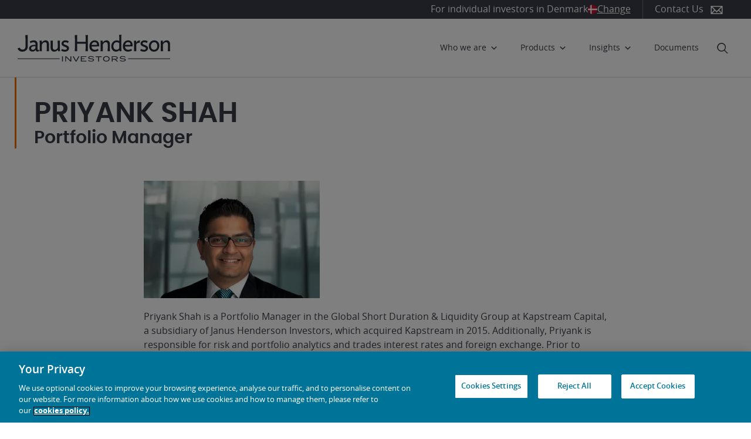

--- FILE ---
content_type: text/html; charset=UTF-8
request_url: https://www.janushenderson.com/en-dk/investor/bio/priyank-shah/
body_size: 46132
content:
<!DOCTYPE html>
<html lang="en-US">
<head>
	<link rel="alternate" hreflang="en-gb" href="https://www.janushenderson.com/social-retail/bio/priyank-shah/">
<link rel="alternate" hreflang="en-gb" href="https://www.janushenderson.com/social/bio/priyank-shah/">
<link rel="alternate" hreflang="en-us" href="https://www.janushenderson.com/en-us/offshore/bio/priyank-shah/">
<meta class='elastic' name='site_code' content='dkpi' /> 
<meta class='elastic' name='post_type' content='Expert' /> 
	<meta charset="UTF-8">
	<meta http-equiv="X-UA-Compatible" content="IE=edge">
	<meta name="viewport" content="width=device-width, initial-scale=1, shrink-to-fit=no">
	<meta name="mobile-web-app-capable" content="yes">
	<meta name="apple-mobile-web-app-capable" content="yes">
	<meta name="apple-mobile-web-app-title" content="Europe PI Denmark - Janus Henderson Investors">
	<link rel="profile" href="http://gmpg.org/xfn/11">
			<link rel="icon" type="image/png" href="https://cdn.janushenderson.com/gwp/uploads/sites/4/favicon.png">
	
				<!-- OneTrust Cookies Consent Notice start for janushenderson.com -->
			<script src="https://cdn.cookielaw.org/scripttemplates/otSDKStub.js" data-document-language="true" type="text/javascript" charset="UTF-8" data-domain-script="4977fda3-86b6-47fc-92e6-c638ec86409b" ></script>
			<script type="text/javascript">
			function OptanonWrapper() { }
			</script>
			<!-- OneTrust Cookies Consent Notice end for janushenderson.com -->
		
		<!-- Web Accessibility UserWay Script https://userway.org/ -->
		<script>(function(d){var s=d.createElement('script');s.setAttribute('data-account','rHsnVtYoQh');s.setAttribute('src','https://cdn.userway.org/widget.js');(d.body||d.head).appendChild(s);})(document)</script>
		<noscript>
			Please ensure Javascript is enabled for purposes of <a href="UserWay Platform">website accessibility</a>
		</noscript>

	
	<meta name='robots' content='index, follow, max-image-preview:large, max-snippet:-1, max-video-preview:-1' />
<!-- Janus Henderson Investors --><script type="application/ld+json">{"@context":"https:\/\/schema.org","@type":"Person","name":"Priyank Shah","url":"https:\/\/www.janushenderson.com\/en-dk\/investor\/bio\/priyank-shah\/","image":"https:\/\/janushenderson.bynder.com\/transform\/d9c52bac-f023-4acc-b4c0-59792365bf38\/Shah_Priyank_1900x1800","jobTitle":null,"worksFor":{"@type":"Organization","name":"Janus Henderson Investors"}}</script><style>
		@font-face { font-display: swap; }
	</style>
	<!-- This site is optimized with the Yoast SEO Premium plugin v21.8 (Yoast SEO v26.8) - https://yoast.com/product/yoast-seo-premium-wordpress/ -->
	<title>Priyank Shah - Janus Henderson Investors - Denmark Investor</title>
	<meta name="description" content="Priyank Shah is a Portfolio Manager on the Absolute Return Income Team at Kapstream Capital, a subsidiary of Janus Henderson Investors, which acquired Kapstream in 2015." />
	<link rel="canonical" href="https://www.janushenderson.com/en-dk/investor/bio/priyank-shah/" />
	<meta property="og:locale" content="en_US" />
	<meta property="og:type" content="article" />
	<meta property="og:title" content="Priyank Shah" />
	<meta property="og:description" content="Priyank Shah is a Portfolio Manager on the Absolute Return Income Team at Kapstream Capital, a subsidiary of Janus Henderson Investors, which acquired Kapstream in 2015." />
	<meta property="og:url" content="https://www.janushenderson.com/en-dk/investor/bio/priyank-shah/" />
	<meta property="og:site_name" content="Europe PI Denmark" />
	<meta property="article:modified_time" content="2025-09-19T10:14:50+00:00" />
	<meta property="og:image" content="https://www.janushenderson.com/wp-content/uploads/sites/4/Headshot-thumbnail_Priyank-Shah.png" />
	<meta property="og:image:width" content="150" />
	<meta property="og:image:height" content="150" />
	<meta property="og:image:type" content="image/png" />
	<meta name="twitter:card" content="summary_large_image" />
	<meta name="twitter:label1" content="Est. reading time" />
	<meta name="twitter:data1" content="1 minute" />
	<!-- / Yoast SEO Premium plugin. -->


<link rel='dns-prefetch' href='//challenges.cloudflare.com' />
<style id='wp-img-auto-sizes-contain-inline-css'>
img:is([sizes=auto i],[sizes^="auto," i]){contain-intrinsic-size:3000px 1500px}
/*# sourceURL=wp-img-auto-sizes-contain-inline-css */
</style>
<link rel='stylesheet' id='jh-spacing-controls-frontend-styles-css' href='https://www.janushenderson.com/en-dk/investor/wp-content/plugins/janushenderson-block-customizations/build/spacing-controls/style.css?ver=1765906578' media='all' />
<style id='wp-block-library-inline-css'>
:root{--wp-block-synced-color:#7a00df;--wp-block-synced-color--rgb:122,0,223;--wp-bound-block-color:var(--wp-block-synced-color);--wp-editor-canvas-background:#ddd;--wp-admin-theme-color:#007cba;--wp-admin-theme-color--rgb:0,124,186;--wp-admin-theme-color-darker-10:#006ba1;--wp-admin-theme-color-darker-10--rgb:0,107,160.5;--wp-admin-theme-color-darker-20:#005a87;--wp-admin-theme-color-darker-20--rgb:0,90,135;--wp-admin-border-width-focus:2px}@media (min-resolution:192dpi){:root{--wp-admin-border-width-focus:1.5px}}.wp-element-button{cursor:pointer}:root .has-very-light-gray-background-color{background-color:#eee}:root .has-very-dark-gray-background-color{background-color:#313131}:root .has-very-light-gray-color{color:#eee}:root .has-very-dark-gray-color{color:#313131}:root .has-vivid-green-cyan-to-vivid-cyan-blue-gradient-background{background:linear-gradient(135deg,#00d084,#0693e3)}:root .has-purple-crush-gradient-background{background:linear-gradient(135deg,#34e2e4,#4721fb 50%,#ab1dfe)}:root .has-hazy-dawn-gradient-background{background:linear-gradient(135deg,#faaca8,#dad0ec)}:root .has-subdued-olive-gradient-background{background:linear-gradient(135deg,#fafae1,#67a671)}:root .has-atomic-cream-gradient-background{background:linear-gradient(135deg,#fdd79a,#004a59)}:root .has-nightshade-gradient-background{background:linear-gradient(135deg,#330968,#31cdcf)}:root .has-midnight-gradient-background{background:linear-gradient(135deg,#020381,#2874fc)}:root{--wp--preset--font-size--normal:16px;--wp--preset--font-size--huge:42px}.has-regular-font-size{font-size:1em}.has-larger-font-size{font-size:2.625em}.has-normal-font-size{font-size:var(--wp--preset--font-size--normal)}.has-huge-font-size{font-size:var(--wp--preset--font-size--huge)}.has-text-align-center{text-align:center}.has-text-align-left{text-align:left}.has-text-align-right{text-align:right}.has-fit-text{white-space:nowrap!important}#end-resizable-editor-section{display:none}.aligncenter{clear:both}.items-justified-left{justify-content:flex-start}.items-justified-center{justify-content:center}.items-justified-right{justify-content:flex-end}.items-justified-space-between{justify-content:space-between}.screen-reader-text{border:0;clip-path:inset(50%);height:1px;margin:-1px;overflow:hidden;padding:0;position:absolute;width:1px;word-wrap:normal!important}.screen-reader-text:focus{background-color:#ddd;clip-path:none;color:#444;display:block;font-size:1em;height:auto;left:5px;line-height:normal;padding:15px 23px 14px;text-decoration:none;top:5px;width:auto;z-index:100000}html :where(.has-border-color){border-style:solid}html :where([style*=border-top-color]){border-top-style:solid}html :where([style*=border-right-color]){border-right-style:solid}html :where([style*=border-bottom-color]){border-bottom-style:solid}html :where([style*=border-left-color]){border-left-style:solid}html :where([style*=border-width]){border-style:solid}html :where([style*=border-top-width]){border-top-style:solid}html :where([style*=border-right-width]){border-right-style:solid}html :where([style*=border-bottom-width]){border-bottom-style:solid}html :where([style*=border-left-width]){border-left-style:solid}html :where(img[class*=wp-image-]){height:auto;max-width:100%}:where(figure){margin:0 0 1em}html :where(.is-position-sticky){--wp-admin--admin-bar--position-offset:var(--wp-admin--admin-bar--height,0px)}@media screen and (max-width:600px){html :where(.is-position-sticky){--wp-admin--admin-bar--position-offset:0px}}

/*# sourceURL=wp-block-library-inline-css */
</style><style id='global-styles-inline-css'>
:root{--wp--preset--aspect-ratio--square: 1;--wp--preset--aspect-ratio--4-3: 4/3;--wp--preset--aspect-ratio--3-4: 3/4;--wp--preset--aspect-ratio--3-2: 3/2;--wp--preset--aspect-ratio--2-3: 2/3;--wp--preset--aspect-ratio--16-9: 16/9;--wp--preset--aspect-ratio--9-16: 9/16;--wp--preset--color--black: #000000;--wp--preset--color--cyan-bluish-gray: #abb8c3;--wp--preset--color--white: #ffffff;--wp--preset--color--pale-pink: #f78da7;--wp--preset--color--vivid-red: #cf2e2e;--wp--preset--color--luminous-vivid-orange: #ff6900;--wp--preset--color--luminous-vivid-amber: #fcb900;--wp--preset--color--light-green-cyan: #7bdcb5;--wp--preset--color--vivid-green-cyan: #00d084;--wp--preset--color--pale-cyan-blue: #8ed1fc;--wp--preset--color--vivid-cyan-blue: #0693e3;--wp--preset--color--vivid-purple: #9b51e0;--wp--preset--color--tangerine: #f06c00;--wp--preset--color--slate-grey: #393d47;--wp--preset--color--cerulean: #12749a;--wp--preset--color--iris: #7fdcf1;--wp--preset--color--porcelain: #f7f8f9;--wp--preset--color--cerulean-10: #f1f7f9;--wp--preset--gradient--vivid-cyan-blue-to-vivid-purple: linear-gradient(135deg,rgb(6,147,227) 0%,rgb(155,81,224) 100%);--wp--preset--gradient--light-green-cyan-to-vivid-green-cyan: linear-gradient(135deg,rgb(122,220,180) 0%,rgb(0,208,130) 100%);--wp--preset--gradient--luminous-vivid-amber-to-luminous-vivid-orange: linear-gradient(135deg,rgb(252,185,0) 0%,rgb(255,105,0) 100%);--wp--preset--gradient--luminous-vivid-orange-to-vivid-red: linear-gradient(135deg,rgb(255,105,0) 0%,rgb(207,46,46) 100%);--wp--preset--gradient--very-light-gray-to-cyan-bluish-gray: linear-gradient(135deg,rgb(238,238,238) 0%,rgb(169,184,195) 100%);--wp--preset--gradient--cool-to-warm-spectrum: linear-gradient(135deg,rgb(74,234,220) 0%,rgb(151,120,209) 20%,rgb(207,42,186) 40%,rgb(238,44,130) 60%,rgb(251,105,98) 80%,rgb(254,248,76) 100%);--wp--preset--gradient--blush-light-purple: linear-gradient(135deg,rgb(255,206,236) 0%,rgb(152,150,240) 100%);--wp--preset--gradient--blush-bordeaux: linear-gradient(135deg,rgb(254,205,165) 0%,rgb(254,45,45) 50%,rgb(107,0,62) 100%);--wp--preset--gradient--luminous-dusk: linear-gradient(135deg,rgb(255,203,112) 0%,rgb(199,81,192) 50%,rgb(65,88,208) 100%);--wp--preset--gradient--pale-ocean: linear-gradient(135deg,rgb(255,245,203) 0%,rgb(182,227,212) 50%,rgb(51,167,181) 100%);--wp--preset--gradient--electric-grass: linear-gradient(135deg,rgb(202,248,128) 0%,rgb(113,206,126) 100%);--wp--preset--gradient--midnight: linear-gradient(135deg,rgb(2,3,129) 0%,rgb(40,116,252) 100%);--wp--preset--font-size--small: 13px;--wp--preset--font-size--medium: 20px;--wp--preset--font-size--large: 36px;--wp--preset--font-size--x-large: 42px;--wp--preset--font-family--opensans: "OpenSans", sans;--wp--preset--font-family--poppins: "Poppins", sans;--wp--preset--spacing--20: 0.44rem;--wp--preset--spacing--30: 0.67rem;--wp--preset--spacing--40: 1rem;--wp--preset--spacing--50: 1.5rem;--wp--preset--spacing--60: 2.25rem;--wp--preset--spacing--70: 3.38rem;--wp--preset--spacing--80: 5.06rem;--wp--preset--shadow--natural: 6px 6px 9px rgba(0, 0, 0, 0.2);--wp--preset--shadow--deep: 12px 12px 50px rgba(0, 0, 0, 0.4);--wp--preset--shadow--sharp: 6px 6px 0px rgba(0, 0, 0, 0.2);--wp--preset--shadow--outlined: 6px 6px 0px -3px rgb(255, 255, 255), 6px 6px rgb(0, 0, 0);--wp--preset--shadow--crisp: 6px 6px 0px rgb(0, 0, 0);}:root { --wp--style--global--content-size: 1440px;--wp--style--global--wide-size: 1600px; }:where(body) { margin: 0; }.wp-site-blocks { padding-top: var(--wp--style--root--padding-top); padding-bottom: var(--wp--style--root--padding-bottom); }.has-global-padding { padding-right: var(--wp--style--root--padding-right); padding-left: var(--wp--style--root--padding-left); }.has-global-padding > .alignfull { margin-right: calc(var(--wp--style--root--padding-right) * -1); margin-left: calc(var(--wp--style--root--padding-left) * -1); }.has-global-padding :where(:not(.alignfull.is-layout-flow) > .has-global-padding:not(.wp-block-block, .alignfull)) { padding-right: 0; padding-left: 0; }.has-global-padding :where(:not(.alignfull.is-layout-flow) > .has-global-padding:not(.wp-block-block, .alignfull)) > .alignfull { margin-left: 0; margin-right: 0; }.wp-site-blocks > .alignleft { float: left; margin-right: 2em; }.wp-site-blocks > .alignright { float: right; margin-left: 2em; }.wp-site-blocks > .aligncenter { justify-content: center; margin-left: auto; margin-right: auto; }:where(.wp-site-blocks) > * { margin-block-start: 24px; margin-block-end: 0; }:where(.wp-site-blocks) > :first-child { margin-block-start: 0; }:where(.wp-site-blocks) > :last-child { margin-block-end: 0; }:root { --wp--style--block-gap: 24px; }:root :where(.is-layout-flow) > :first-child{margin-block-start: 0;}:root :where(.is-layout-flow) > :last-child{margin-block-end: 0;}:root :where(.is-layout-flow) > *{margin-block-start: 24px;margin-block-end: 0;}:root :where(.is-layout-constrained) > :first-child{margin-block-start: 0;}:root :where(.is-layout-constrained) > :last-child{margin-block-end: 0;}:root :where(.is-layout-constrained) > *{margin-block-start: 24px;margin-block-end: 0;}:root :where(.is-layout-flex){gap: 24px;}:root :where(.is-layout-grid){gap: 24px;}.is-layout-flow > .alignleft{float: left;margin-inline-start: 0;margin-inline-end: 2em;}.is-layout-flow > .alignright{float: right;margin-inline-start: 2em;margin-inline-end: 0;}.is-layout-flow > .aligncenter{margin-left: auto !important;margin-right: auto !important;}.is-layout-constrained > .alignleft{float: left;margin-inline-start: 0;margin-inline-end: 2em;}.is-layout-constrained > .alignright{float: right;margin-inline-start: 2em;margin-inline-end: 0;}.is-layout-constrained > .aligncenter{margin-left: auto !important;margin-right: auto !important;}.is-layout-constrained > :where(:not(.alignleft):not(.alignright):not(.alignfull)){max-width: var(--wp--style--global--content-size);margin-left: auto !important;margin-right: auto !important;}.is-layout-constrained > .alignwide{max-width: var(--wp--style--global--wide-size);}body .is-layout-flex{display: flex;}.is-layout-flex{flex-wrap: wrap;align-items: center;}.is-layout-flex > :is(*, div){margin: 0;}body .is-layout-grid{display: grid;}.is-layout-grid > :is(*, div){margin: 0;}body{font-family: opensans;--wp--style--root--padding-top: 24px;--wp--style--root--padding-right: 24px;--wp--style--root--padding-bottom: 24px;--wp--style--root--padding-left: 24px;}a:where(:not(.wp-element-button)){text-decoration: underline;}:root :where(.wp-element-button, .wp-block-button__link){background-color: #32373c;border-width: 0;color: #fff;font-family: inherit;font-size: inherit;font-style: inherit;font-weight: inherit;letter-spacing: inherit;line-height: inherit;padding-top: calc(0.667em + 2px);padding-right: calc(1.333em + 2px);padding-bottom: calc(0.667em + 2px);padding-left: calc(1.333em + 2px);text-decoration: none;text-transform: inherit;}.has-black-color{color: var(--wp--preset--color--black) !important;}.has-cyan-bluish-gray-color{color: var(--wp--preset--color--cyan-bluish-gray) !important;}.has-white-color{color: var(--wp--preset--color--white) !important;}.has-pale-pink-color{color: var(--wp--preset--color--pale-pink) !important;}.has-vivid-red-color{color: var(--wp--preset--color--vivid-red) !important;}.has-luminous-vivid-orange-color{color: var(--wp--preset--color--luminous-vivid-orange) !important;}.has-luminous-vivid-amber-color{color: var(--wp--preset--color--luminous-vivid-amber) !important;}.has-light-green-cyan-color{color: var(--wp--preset--color--light-green-cyan) !important;}.has-vivid-green-cyan-color{color: var(--wp--preset--color--vivid-green-cyan) !important;}.has-pale-cyan-blue-color{color: var(--wp--preset--color--pale-cyan-blue) !important;}.has-vivid-cyan-blue-color{color: var(--wp--preset--color--vivid-cyan-blue) !important;}.has-vivid-purple-color{color: var(--wp--preset--color--vivid-purple) !important;}.has-tangerine-color{color: var(--wp--preset--color--tangerine) !important;}.has-slate-grey-color{color: var(--wp--preset--color--slate-grey) !important;}.has-cerulean-color{color: var(--wp--preset--color--cerulean) !important;}.has-iris-color{color: var(--wp--preset--color--iris) !important;}.has-porcelain-color{color: var(--wp--preset--color--porcelain) !important;}.has-cerulean-10-color{color: var(--wp--preset--color--cerulean-10) !important;}.has-black-background-color{background-color: var(--wp--preset--color--black) !important;}.has-cyan-bluish-gray-background-color{background-color: var(--wp--preset--color--cyan-bluish-gray) !important;}.has-white-background-color{background-color: var(--wp--preset--color--white) !important;}.has-pale-pink-background-color{background-color: var(--wp--preset--color--pale-pink) !important;}.has-vivid-red-background-color{background-color: var(--wp--preset--color--vivid-red) !important;}.has-luminous-vivid-orange-background-color{background-color: var(--wp--preset--color--luminous-vivid-orange) !important;}.has-luminous-vivid-amber-background-color{background-color: var(--wp--preset--color--luminous-vivid-amber) !important;}.has-light-green-cyan-background-color{background-color: var(--wp--preset--color--light-green-cyan) !important;}.has-vivid-green-cyan-background-color{background-color: var(--wp--preset--color--vivid-green-cyan) !important;}.has-pale-cyan-blue-background-color{background-color: var(--wp--preset--color--pale-cyan-blue) !important;}.has-vivid-cyan-blue-background-color{background-color: var(--wp--preset--color--vivid-cyan-blue) !important;}.has-vivid-purple-background-color{background-color: var(--wp--preset--color--vivid-purple) !important;}.has-tangerine-background-color{background-color: var(--wp--preset--color--tangerine) !important;}.has-slate-grey-background-color{background-color: var(--wp--preset--color--slate-grey) !important;}.has-cerulean-background-color{background-color: var(--wp--preset--color--cerulean) !important;}.has-iris-background-color{background-color: var(--wp--preset--color--iris) !important;}.has-porcelain-background-color{background-color: var(--wp--preset--color--porcelain) !important;}.has-cerulean-10-background-color{background-color: var(--wp--preset--color--cerulean-10) !important;}.has-black-border-color{border-color: var(--wp--preset--color--black) !important;}.has-cyan-bluish-gray-border-color{border-color: var(--wp--preset--color--cyan-bluish-gray) !important;}.has-white-border-color{border-color: var(--wp--preset--color--white) !important;}.has-pale-pink-border-color{border-color: var(--wp--preset--color--pale-pink) !important;}.has-vivid-red-border-color{border-color: var(--wp--preset--color--vivid-red) !important;}.has-luminous-vivid-orange-border-color{border-color: var(--wp--preset--color--luminous-vivid-orange) !important;}.has-luminous-vivid-amber-border-color{border-color: var(--wp--preset--color--luminous-vivid-amber) !important;}.has-light-green-cyan-border-color{border-color: var(--wp--preset--color--light-green-cyan) !important;}.has-vivid-green-cyan-border-color{border-color: var(--wp--preset--color--vivid-green-cyan) !important;}.has-pale-cyan-blue-border-color{border-color: var(--wp--preset--color--pale-cyan-blue) !important;}.has-vivid-cyan-blue-border-color{border-color: var(--wp--preset--color--vivid-cyan-blue) !important;}.has-vivid-purple-border-color{border-color: var(--wp--preset--color--vivid-purple) !important;}.has-tangerine-border-color{border-color: var(--wp--preset--color--tangerine) !important;}.has-slate-grey-border-color{border-color: var(--wp--preset--color--slate-grey) !important;}.has-cerulean-border-color{border-color: var(--wp--preset--color--cerulean) !important;}.has-iris-border-color{border-color: var(--wp--preset--color--iris) !important;}.has-porcelain-border-color{border-color: var(--wp--preset--color--porcelain) !important;}.has-cerulean-10-border-color{border-color: var(--wp--preset--color--cerulean-10) !important;}.has-vivid-cyan-blue-to-vivid-purple-gradient-background{background: var(--wp--preset--gradient--vivid-cyan-blue-to-vivid-purple) !important;}.has-light-green-cyan-to-vivid-green-cyan-gradient-background{background: var(--wp--preset--gradient--light-green-cyan-to-vivid-green-cyan) !important;}.has-luminous-vivid-amber-to-luminous-vivid-orange-gradient-background{background: var(--wp--preset--gradient--luminous-vivid-amber-to-luminous-vivid-orange) !important;}.has-luminous-vivid-orange-to-vivid-red-gradient-background{background: var(--wp--preset--gradient--luminous-vivid-orange-to-vivid-red) !important;}.has-very-light-gray-to-cyan-bluish-gray-gradient-background{background: var(--wp--preset--gradient--very-light-gray-to-cyan-bluish-gray) !important;}.has-cool-to-warm-spectrum-gradient-background{background: var(--wp--preset--gradient--cool-to-warm-spectrum) !important;}.has-blush-light-purple-gradient-background{background: var(--wp--preset--gradient--blush-light-purple) !important;}.has-blush-bordeaux-gradient-background{background: var(--wp--preset--gradient--blush-bordeaux) !important;}.has-luminous-dusk-gradient-background{background: var(--wp--preset--gradient--luminous-dusk) !important;}.has-pale-ocean-gradient-background{background: var(--wp--preset--gradient--pale-ocean) !important;}.has-electric-grass-gradient-background{background: var(--wp--preset--gradient--electric-grass) !important;}.has-midnight-gradient-background{background: var(--wp--preset--gradient--midnight) !important;}.has-small-font-size{font-size: var(--wp--preset--font-size--small) !important;}.has-medium-font-size{font-size: var(--wp--preset--font-size--medium) !important;}.has-large-font-size{font-size: var(--wp--preset--font-size--large) !important;}.has-x-large-font-size{font-size: var(--wp--preset--font-size--x-large) !important;}.has-opensans-font-family{font-family: var(--wp--preset--font-family--opensans) !important;}.has-poppins-font-family{font-family: var(--wp--preset--font-family--poppins) !important;}
/*# sourceURL=global-styles-inline-css */
</style>

<link rel='stylesheet' id='jh-block-alerts-block-styles-css' href='https://www.janushenderson.com/en-dk/investor/wp-content/plugins/janushenderson-block-customizations/build/block-alerts/style.css?ver=1769788003' media='all' />
<link rel='stylesheet' id='jh-content-expiration-styles-css' href='https://www.janushenderson.com/en-dk/investor/wp-content/plugins/janushenderson-block-customizations/build/content-expiration/style.css?ver=1769788003' media='all' />
<link rel='stylesheet' id='jh-spoke-filter-styles-css' href='https://www.janushenderson.com/en-dk/investor/wp-content/plugins/janushenderson-block-customizations/build/spoke-filter/style.css?ver=1769788003' media='all' />
<link rel='stylesheet' id='jh-tangerine-underline-heading-style-css' href='https://www.janushenderson.com/en-dk/investor/wp-content/plugins/janushenderson-block-customizations/build/tangerine-underline-heading/style.css?ver=1765906578' media='all' />
<link rel='stylesheet' id='janushenderson-logging-css' href='https://www.janushenderson.com/en-dk/investor/wp-content/client-mu-plugins/janushenderson-logging/public/css/janushenderson-logging-public.css?ver=1.0.0' media='all' />
<link rel='stylesheet' id='jh-bynder-product-info-css' href='https://www.janushenderson.com/en-dk/investor/wp-content/plugins/api-data/includes/../css/jh-bynder-product-info.css' media='all' />
<link rel='stylesheet' id='api-data-css' href='https://www.janushenderson.com/en-dk/investor/wp-content/plugins/api-data/public/css/api-data-public.css?ver=1.1.0' media='all' />
<link rel='stylesheet' id='jh-content-expiration-frontend-styles-css' href='https://www.janushenderson.com/en-dk/investor/wp-content/plugins/janushenderson-block-customizations/build/content-expiration/style.css?ver=1769788003' media='all' />
<link rel='stylesheet' id='jh-latest-posts-enhancement-frontend-css' href='https://www.janushenderson.com/en-dk/investor/wp-content/plugins/janushenderson-block-customizations/build/latest-posts-enhancement/style.css?ver=1769788003' media='all' />
<link rel='stylesheet' id='janushenderson-insights-css' href='https://www.janushenderson.com/en-dk/investor/wp-content/plugins/janushenderson-insights/public/css/janushenderson-insights-public.css?ver=2.0.0' media='all' />
<link rel='stylesheet' id='sm-style-css' href='https://www.janushenderson.com/en-dk/investor/wp-content/plugins/wp-show-more/wpsm-style.css' media='all' />
<link rel='stylesheet' id='dashicons-css' href='https://www.janushenderson.com/en-dk/investor/wp-includes/css/dashicons.min.css' media='all' />
<link rel='stylesheet' id='megamenu-genericons-css' href='https://www.janushenderson.com/en-dk/investor/wp-content/plugins/megamenu-pro/icons/genericons/genericons/genericons.css?ver=2.4.3' media='all' />
<link rel='stylesheet' id='megamenu-fontawesome-css' href='https://www.janushenderson.com/en-dk/investor/wp-content/plugins/megamenu-pro/icons/fontawesome/css/font-awesome.min.css?ver=2.4.3' media='all' />
<link rel='stylesheet' id='megamenu-fontawesome5-css' href='https://www.janushenderson.com/en-dk/investor/wp-content/plugins/megamenu-pro/icons/fontawesome5/css/all.min.css?ver=2.4.3' media='all' />
<link rel='stylesheet' id='megamenu-fontawesome6-css' href='https://www.janushenderson.com/en-dk/investor/wp-content/plugins/megamenu-pro/icons/fontawesome6/css/all.min.css?ver=2.4.3' media='all' />
<link rel='stylesheet' id='understrap-styles-css' href='https://www.janushenderson.com/wp-content/themes/janus-henderson-mu/css/theme.min.css?ver=0.5.1' media='all' />
<style id='understrap-styles-inline-css'>
body { background:   !important; }
/*# sourceURL=understrap-styles-inline-css */
</style>
<link rel='stylesheet' id='vendor-css-css' href='https://www.janushenderson.com/wp-content/themes/janus-henderson-mu-child/dist/vendor/css/vendor.min.css?ver=1769122524' media='all' />
<link rel='stylesheet' id='jhi-child-css-css' href='https://www.janushenderson.com/wp-content/themes/janus-henderson-mu-child/dist/css/child-theme.min.css?ver=1769805641' media='all' />
<link rel='stylesheet' id='pp-animate-css' href='https://www.janushenderson.com/en-dk/investor/wp-content/plugins/bbpowerpack/assets/css/animate.min.css?ver=3.5.1' media='all' />
<script type="text/javascript" id="gtm-helper-pre-js-extra">
/* <![CDATA[ */
var global_data_layer = {"assetClass":"","audience":"pi","author":"","campaign":"","category":"","chip":"","country":"dk","countryCode":"dk","date":"20181108","disclaimer":"","entityId":"","fundName":"","fundClass":"","id":"63310","investmentFocus":"","isInternal":"","language":"en","name":"priyank-shah","pageType":"Bios","parentId":"64337","postFormat":"Article","region":"EMEA","relatedProd":"","site":"/en-dk/investor/","title":"Priyank Shah","template":"","tags":"","userId":"0","pageUrl":"https://www.janushenderson.com/en-dk/investor/bio/priyank-shah/"};
//# sourceURL=gtm-helper-pre-js-extra
/* ]]> */
</script>
<script type="text/javascript" src="https://www.janushenderson.com/wp-content/themes/janus-henderson-mu-child/dist/js/js-modules/gtm-helper-pre.js?ver=2026Feb" id="gtm-helper-pre-js"></script>
<script type="text/javascript" src="https://www.janushenderson.com/en-dk/investor/wp-includes/js/jquery/jquery.min.js?ver=3.7.1" id="jquery-core-js"></script>
<script type="text/javascript" src="https://www.janushenderson.com/en-dk/investor/wp-includes/js/jquery/jquery-migrate.min.js?ver=3.4.1" id="jquery-migrate-js"></script>
<script type="text/javascript" src="https://www.janushenderson.com/en-dk/investor/wp-content/plugins/api-data/public/js/api-data-public.js?ver=1.1.0" id="api-data-js"></script>
<script type="text/javascript" id="janushenderson-spoke-vue-js-before">
/* <![CDATA[ */
var site = {"jh_site_banner":[]}
//# sourceURL=janushenderson-spoke-vue-js-before
/* ]]> */
</script>
<script type="text/javascript" src="https://www.janushenderson.com/en-dk/investor/wp-content/plugins/janushenderson-spoke-vue/public/js/jh-spoke-vue-bundle.js?ver=1.0.0" id="janushenderson-spoke-vue-js"></script>
<script type="text/javascript" src="https://www.janushenderson.com/en-dk/investor/wp-content/plugins/wpo365-login/apps/dist/pintra-redirect.js?ver=31.1" id="pintraredirectjs-js" async></script>
<script type="text/javascript" src="https://www.janushenderson.com/wp-content/themes/janus-henderson-mu-child/dist/js/js-modules/gtm-helper-head.js?ver=1.1" id="gtm-helper-head-js"></script>
		<script>
			var bb_powerpack = {
				ajaxurl: 'https://www.janushenderson.com/en-dk/investor/wp-admin/admin-ajax.php',
				search_term: ''
			};
		</script>
		<style class='wp-fonts-local' type='text/css'>
@font-face{font-family:OpenSans;font-style:normal;font-weight:300;font-display:fallback;src:url('https://www.janushenderson.com/wp-content/themes/janus-henderson-mu-child/dist/fonts/OpenSans/opensans-light-webfont.woff2') format('woff2'), url('https://www.janushenderson.com/wp-content/themes/janus-henderson-mu-child/dist/fonts/OpenSans/opensans-light-webfont.woff') format('woff');}
@font-face{font-family:OpenSans;font-style:normal;font-weight:400;font-display:fallback;src:url('https://www.janushenderson.com/wp-content/themes/janus-henderson-mu-child/dist/fonts/OpenSans/opensans-regular-webfont.woff2') format('woff2'), url('https://www.janushenderson.com/wp-content/themes/janus-henderson-mu-child/dist/fonts/OpenSans/opensans-regular-webfont.woff') format('woff');}
@font-face{font-family:OpenSans;font-style:normal;font-weight:500;font-display:fallback;src:url('https://www.janushenderson.com/wp-content/themes/janus-henderson-mu-child/dist/fonts/OpenSans/opensans-medium-webfont.woff2') format('woff2'), url('https://www.janushenderson.com/wp-content/themes/janus-henderson-mu-child/dist/fonts/OpenSans/opensans-medium-webfont.woff') format('woff');}
@font-face{font-family:OpenSans;font-style:normal;font-weight:600;font-display:fallback;src:url('https://www.janushenderson.com/wp-content/themes/janus-henderson-mu-child/dist/fonts/OpenSans/opensans-semibold-webfont.woff2') format('woff2'), url('https://www.janushenderson.com/wp-content/themes/janus-henderson-mu-child/dist/fonts/OpenSans/opensans-semibold-webfont.woff') format('woff');}
@font-face{font-family:OpenSans;font-style:normal;font-weight:700;font-display:fallback;src:url('https://www.janushenderson.com/wp-content/themes/janus-henderson-mu-child/dist/fonts/OpenSans/opensans-bold-webfont.woff2') format('woff2'), url('https://www.janushenderson.com/wp-content/themes/janus-henderson-mu-child/dist/fonts/OpenSans/opensans-bold-webfont.woff') format('woff');}
@font-face{font-family:OpenSans;font-style:normal;font-weight:800;font-display:fallback;src:url('https://www.janushenderson.com/wp-content/themes/janus-henderson-mu-child/dist/fonts/OpenSans/opensans-extrabold-webfont.woff2') format('woff2'), url('https://www.janushenderson.com/wp-content/themes/janus-henderson-mu-child/dist/fonts/OpenSans/opensans-extrabold-webfont.woff') format('woff');}
@font-face{font-family:OpenSans;font-style:italic;font-weight:300;font-display:fallback;src:url('https://www.janushenderson.com/wp-content/themes/janus-henderson-mu-child/dist/fonts/OpenSans/opensans-lightitalic-webfont.woff2') format('woff2'), url('https://www.janushenderson.com/wp-content/themes/janus-henderson-mu-child/dist/fonts/OpenSans/opensans-lightitalic-webfont.woff') format('woff');}
@font-face{font-family:OpenSans;font-style:italic;font-weight:400;font-display:fallback;src:url('https://www.janushenderson.com/wp-content/themes/janus-henderson-mu-child/dist/fonts/OpenSans/opensans-italic-webfont.woff2') format('woff2'), url('https://www.janushenderson.com/wp-content/themes/janus-henderson-mu-child/dist/fonts/OpenSans/opensans-italic-webfont.woff') format('woff');}
@font-face{font-family:OpenSans;font-style:italic;font-weight:500;font-display:fallback;src:url('https://www.janushenderson.com/wp-content/themes/janus-henderson-mu-child/dist/fonts/OpenSans/opensans-mediumitalic-webfont.woff2') format('woff2'), url('https://www.janushenderson.com/wp-content/themes/janus-henderson-mu-child/dist/fonts/OpenSans/opensans-mediumitalic-webfont.woff') format('woff');}
@font-face{font-family:OpenSans;font-style:italic;font-weight:600;font-display:fallback;src:url('https://www.janushenderson.com/wp-content/themes/janus-henderson-mu-child/dist/fonts/OpenSans/opensans-semibolditalic-webfont.woff2') format('woff2'), url('https://www.janushenderson.com/wp-content/themes/janus-henderson-mu-child/dist/fonts/OpenSans/opensans-semibolditalic-webfont.woff') format('woff');}
@font-face{font-family:OpenSans;font-style:italic;font-weight:700;font-display:fallback;src:url('https://www.janushenderson.com/wp-content/themes/janus-henderson-mu-child/dist/fonts/OpenSans/opensans-bolditalic-webfont.woff2') format('woff2'), url('https://www.janushenderson.com/wp-content/themes/janus-henderson-mu-child/dist/fonts/OpenSans/opensans-bolditalic-webfont.woff') format('woff');}
@font-face{font-family:OpenSans;font-style:italic;font-weight:800;font-display:fallback;src:url('https://www.janushenderson.com/wp-content/themes/janus-henderson-mu-child/dist/fonts/OpenSans/opensans-extrabolditalic-webfont.woff2') format('woff2'), url('https://www.janushenderson.com/wp-content/themes/janus-henderson-mu-child/dist/fonts/OpenSans/opensans-extrabolditalic-webfont.woff') format('woff');}
@font-face{font-family:Poppins;font-style:normal;font-weight:300;font-display:fallback;src:url('https://www.janushenderson.com/wp-content/themes/janus-henderson-mu-child/dist/fonts/Poppins/poppins-light-webfont.woff2') format('woff2'), url('https://www.janushenderson.com/wp-content/themes/janus-henderson-mu-child/dist/fonts/Poppins/poppins-light-webfont.woff') format('woff');}
@font-face{font-family:Poppins;font-style:normal;font-weight:400;font-display:fallback;src:url('https://www.janushenderson.com/wp-content/themes/janus-henderson-mu-child/dist/fonts/Poppins/poppins-regular-webfont.woff2') format('woff2'), url('https://www.janushenderson.com/wp-content/themes/janus-henderson-mu-child/dist/fonts/Poppins/poppins-regular-webfont.woff') format('woff');}
@font-face{font-family:Poppins;font-style:normal;font-weight:500;font-display:fallback;src:url('https://www.janushenderson.com/wp-content/themes/janus-henderson-mu-child/dist/fonts/Poppins/poppins-medium-webfont.woff2') format('woff2'), url('https://www.janushenderson.com/wp-content/themes/janus-henderson-mu-child/dist/fonts/Poppins/poppins-medium-webfont.woff') format('woff');}
@font-face{font-family:Poppins;font-style:normal;font-weight:600;font-display:fallback;src:url('https://www.janushenderson.com/wp-content/themes/janus-henderson-mu-child/dist/fonts/Poppins/poppins-semibold-webfont.woff2') format('woff2'), url('https://www.janushenderson.com/wp-content/themes/janus-henderson-mu-child/dist/fonts/Poppins/poppins-semibold-webfont.woff') format('woff');}
@font-face{font-family:Poppins;font-style:normal;font-weight:700;font-display:fallback;src:url('https://www.janushenderson.com/wp-content/themes/janus-henderson-mu-child/dist/fonts/Poppins/poppins-bold-webfont.woff2') format('woff2'), url('https://www.janushenderson.com/wp-content/themes/janus-henderson-mu-child/dist/fonts/Poppins/poppins-bold-webfont.woff') format('woff');}
@font-face{font-family:Poppins;font-style:normal;font-weight:800;font-display:fallback;src:url('https://www.janushenderson.com/wp-content/themes/janus-henderson-mu-child/dist/fonts/Poppins/poppins-extrabold-webfont.woff2') format('woff2'), url('https://www.janushenderson.com/wp-content/themes/janus-henderson-mu-child/dist/fonts/Poppins/poppins-extrabold-webfont.woff') format('woff');}
@font-face{font-family:Poppins;font-style:italic;font-weight:300;font-display:fallback;src:url('https://www.janushenderson.com/wp-content/themes/janus-henderson-mu-child/dist/fonts/Poppins/poppins-300italic.woff2') format('woff2');}
@font-face{font-family:Poppins;font-style:italic;font-weight:400;font-display:fallback;src:url('https://www.janushenderson.com/wp-content/themes/janus-henderson-mu-child/dist/fonts/Poppins/poppins-400italic.woff2') format('woff2');}
@font-face{font-family:Poppins;font-style:italic;font-weight:500;font-display:fallback;src:url('https://www.janushenderson.com/wp-content/themes/janus-henderson-mu-child/dist/fonts/Poppins/poppins-500italic.woff2') format('woff2');}
@font-face{font-family:Poppins;font-style:italic;font-weight:600;font-display:fallback;src:url('https://www.janushenderson.com/wp-content/themes/janus-henderson-mu-child/dist/fonts/Poppins/poppins-600italic.woff2') format('woff2');}
@font-face{font-family:Poppins;font-style:italic;font-weight:700;font-display:fallback;src:url('https://www.janushenderson.com/wp-content/themes/janus-henderson-mu-child/dist/fonts/Poppins/poppins-700italic.woff2') format('woff2');}
@font-face{font-family:Poppins;font-style:italic;font-weight:800;font-display:fallback;src:url('https://www.janushenderson.com/wp-content/themes/janus-henderson-mu-child/dist/fonts/Poppins/poppins-800italic.woff2') format('woff2');}
</style>
<style type="text/css">@charset "UTF-8";/** THIS FILE IS AUTOMATICALLY GENERATED - DO NOT MAKE MANUAL EDITS! **//** Custom CSS should be added to Mega Menu > Menu Themes > Custom Styling **/.mega-menu-last-modified-1766573313 { content: 'Wednesday 24th December 2025 10:48:33 UTC'; }#mega-menu-wrap-jh-header-mega-menu, #mega-menu-wrap-jh-header-mega-menu #mega-menu-jh-header-mega-menu, #mega-menu-wrap-jh-header-mega-menu #mega-menu-jh-header-mega-menu ul.mega-sub-menu, #mega-menu-wrap-jh-header-mega-menu #mega-menu-jh-header-mega-menu li.mega-menu-item, #mega-menu-wrap-jh-header-mega-menu #mega-menu-jh-header-mega-menu li.mega-menu-row, #mega-menu-wrap-jh-header-mega-menu #mega-menu-jh-header-mega-menu li.mega-menu-column, #mega-menu-wrap-jh-header-mega-menu #mega-menu-jh-header-mega-menu a.mega-menu-link, #mega-menu-wrap-jh-header-mega-menu #mega-menu-jh-header-mega-menu span.mega-menu-badge, #mega-menu-wrap-jh-header-mega-menu button.mega-close, #mega-menu-wrap-jh-header-mega-menu button.mega-toggle-standard {transition: none;border-radius: 0;box-shadow: none;background: none;border: 0;bottom: auto;box-sizing: border-box;clip: auto;color: #666;display: block;float: none;font-family: inherit;font-size: 14px;height: auto;left: auto;line-height: 1.7;list-style-type: none;margin: 0;min-height: auto;max-height: none;min-width: auto;max-width: none;opacity: 1;outline: none;overflow: visible;padding: 0;position: relative;pointer-events: auto;right: auto;text-align: left;text-decoration: none;text-indent: 0;text-transform: none;transform: none;top: auto;vertical-align: baseline;visibility: inherit;width: auto;word-wrap: break-word;white-space: normal;-webkit-tap-highlight-color: transparent;}#mega-menu-wrap-jh-header-mega-menu:before, #mega-menu-wrap-jh-header-mega-menu:after, #mega-menu-wrap-jh-header-mega-menu #mega-menu-jh-header-mega-menu:before, #mega-menu-wrap-jh-header-mega-menu #mega-menu-jh-header-mega-menu:after, #mega-menu-wrap-jh-header-mega-menu #mega-menu-jh-header-mega-menu ul.mega-sub-menu:before, #mega-menu-wrap-jh-header-mega-menu #mega-menu-jh-header-mega-menu ul.mega-sub-menu:after, #mega-menu-wrap-jh-header-mega-menu #mega-menu-jh-header-mega-menu li.mega-menu-item:before, #mega-menu-wrap-jh-header-mega-menu #mega-menu-jh-header-mega-menu li.mega-menu-item:after, #mega-menu-wrap-jh-header-mega-menu #mega-menu-jh-header-mega-menu li.mega-menu-row:before, #mega-menu-wrap-jh-header-mega-menu #mega-menu-jh-header-mega-menu li.mega-menu-row:after, #mega-menu-wrap-jh-header-mega-menu #mega-menu-jh-header-mega-menu li.mega-menu-column:before, #mega-menu-wrap-jh-header-mega-menu #mega-menu-jh-header-mega-menu li.mega-menu-column:after, #mega-menu-wrap-jh-header-mega-menu #mega-menu-jh-header-mega-menu a.mega-menu-link:before, #mega-menu-wrap-jh-header-mega-menu #mega-menu-jh-header-mega-menu a.mega-menu-link:after, #mega-menu-wrap-jh-header-mega-menu #mega-menu-jh-header-mega-menu span.mega-menu-badge:before, #mega-menu-wrap-jh-header-mega-menu #mega-menu-jh-header-mega-menu span.mega-menu-badge:after, #mega-menu-wrap-jh-header-mega-menu button.mega-close:before, #mega-menu-wrap-jh-header-mega-menu button.mega-close:after, #mega-menu-wrap-jh-header-mega-menu button.mega-toggle-standard:before, #mega-menu-wrap-jh-header-mega-menu button.mega-toggle-standard:after {display: none;}#mega-menu-wrap-jh-header-mega-menu {border-radius: 0px;}@media only screen and (min-width: 885px) {#mega-menu-wrap-jh-header-mega-menu {background: rgba(34, 34, 34, 0);}}#mega-menu-wrap-jh-header-mega-menu.mega-keyboard-navigation .mega-menu-toggle:focus, #mega-menu-wrap-jh-header-mega-menu.mega-keyboard-navigation .mega-toggle-block:focus, #mega-menu-wrap-jh-header-mega-menu.mega-keyboard-navigation .mega-toggle-block a:focus, #mega-menu-wrap-jh-header-mega-menu.mega-keyboard-navigation .mega-toggle-block .mega-search input[type=text]:focus, #mega-menu-wrap-jh-header-mega-menu.mega-keyboard-navigation .mega-toggle-block button.mega-toggle-animated:focus, #mega-menu-wrap-jh-header-mega-menu.mega-keyboard-navigation #mega-menu-jh-header-mega-menu a:focus, #mega-menu-wrap-jh-header-mega-menu.mega-keyboard-navigation #mega-menu-jh-header-mega-menu span:focus, #mega-menu-wrap-jh-header-mega-menu.mega-keyboard-navigation #mega-menu-jh-header-mega-menu input:focus, #mega-menu-wrap-jh-header-mega-menu.mega-keyboard-navigation #mega-menu-jh-header-mega-menu li.mega-menu-item a.mega-menu-link:focus, #mega-menu-wrap-jh-header-mega-menu.mega-keyboard-navigation #mega-menu-jh-header-mega-menu form.mega-search-open:has(input[type=text]:focus), #mega-menu-wrap-jh-header-mega-menu.mega-keyboard-navigation #mega-menu-jh-header-mega-menu + button.mega-close:focus {outline-style: solid;outline-width: 3px;outline-color: #109cde;outline-offset: -3px;}#mega-menu-wrap-jh-header-mega-menu.mega-keyboard-navigation .mega-toggle-block button.mega-toggle-animated:focus {outline-offset: 2px;}#mega-menu-wrap-jh-header-mega-menu.mega-keyboard-navigation > li.mega-menu-item > a.mega-menu-link:focus {background: #f9f9f9;color: #333;font-weight: normal;text-decoration: none;border-color: #fff;}@media only screen and (max-width: 884px) {#mega-menu-wrap-jh-header-mega-menu.mega-keyboard-navigation > li.mega-menu-item > a.mega-menu-link:focus {color: #222;background: white;}}#mega-menu-wrap-jh-header-mega-menu #mega-menu-jh-header-mega-menu {text-align: right;padding: 0px;}#mega-menu-wrap-jh-header-mega-menu #mega-menu-jh-header-mega-menu a.mega-menu-link {cursor: pointer;display: inline;}#mega-menu-wrap-jh-header-mega-menu #mega-menu-jh-header-mega-menu a.mega-menu-link .mega-description-group {vertical-align: middle;display: inline-block;transition: none;}#mega-menu-wrap-jh-header-mega-menu #mega-menu-jh-header-mega-menu a.mega-menu-link .mega-description-group .mega-menu-title, #mega-menu-wrap-jh-header-mega-menu #mega-menu-jh-header-mega-menu a.mega-menu-link .mega-description-group .mega-menu-description {transition: none;line-height: 1.5;display: block;}#mega-menu-wrap-jh-header-mega-menu #mega-menu-jh-header-mega-menu a.mega-menu-link .mega-description-group .mega-menu-description {font-style: italic;font-size: 0.8em;text-transform: none;font-weight: normal;}#mega-menu-wrap-jh-header-mega-menu #mega-menu-jh-header-mega-menu li.mega-menu-megamenu li.mega-menu-item.mega-icon-left.mega-has-description.mega-has-icon > a.mega-menu-link {display: flex;align-items: center;}#mega-menu-wrap-jh-header-mega-menu #mega-menu-jh-header-mega-menu li.mega-menu-megamenu li.mega-menu-item.mega-icon-left.mega-has-description.mega-has-icon > a.mega-menu-link:before {flex: 0 0 auto;align-self: flex-start;}#mega-menu-wrap-jh-header-mega-menu #mega-menu-jh-header-mega-menu li.mega-menu-tabbed.mega-menu-megamenu > ul.mega-sub-menu > li.mega-menu-item.mega-icon-left.mega-has-description.mega-has-icon > a.mega-menu-link {display: block;}#mega-menu-wrap-jh-header-mega-menu #mega-menu-jh-header-mega-menu li.mega-menu-item.mega-icon-top > a.mega-menu-link {display: table-cell;vertical-align: middle;line-height: initial;}#mega-menu-wrap-jh-header-mega-menu #mega-menu-jh-header-mega-menu li.mega-menu-item.mega-icon-top > a.mega-menu-link:before {display: block;margin: 0 0 6px 0;text-align: center;}#mega-menu-wrap-jh-header-mega-menu #mega-menu-jh-header-mega-menu li.mega-menu-item.mega-icon-top > a.mega-menu-link > span.mega-title-below {display: inline-block;transition: none;}@media only screen and (max-width: 884px) {#mega-menu-wrap-jh-header-mega-menu #mega-menu-jh-header-mega-menu > li.mega-menu-item.mega-icon-top > a.mega-menu-link {display: block;line-height: 50px;}#mega-menu-wrap-jh-header-mega-menu #mega-menu-jh-header-mega-menu > li.mega-menu-item.mega-icon-top > a.mega-menu-link:before {display: inline-block;margin: 0 6px 0 0;text-align: left;}}#mega-menu-wrap-jh-header-mega-menu #mega-menu-jh-header-mega-menu li.mega-menu-item.mega-icon-right > a.mega-menu-link:before {float: right;margin: 0 0 0 6px;}#mega-menu-wrap-jh-header-mega-menu #mega-menu-jh-header-mega-menu > li.mega-animating > ul.mega-sub-menu {pointer-events: none;}#mega-menu-wrap-jh-header-mega-menu #mega-menu-jh-header-mega-menu li.mega-disable-link > a.mega-menu-link, #mega-menu-wrap-jh-header-mega-menu #mega-menu-jh-header-mega-menu li.mega-menu-megamenu li.mega-disable-link > a.mega-menu-link {cursor: inherit;}#mega-menu-wrap-jh-header-mega-menu #mega-menu-jh-header-mega-menu li.mega-menu-item-has-children.mega-disable-link > a.mega-menu-link, #mega-menu-wrap-jh-header-mega-menu #mega-menu-jh-header-mega-menu li.mega-menu-megamenu > li.mega-menu-item-has-children.mega-disable-link > a.mega-menu-link {cursor: pointer;}#mega-menu-wrap-jh-header-mega-menu #mega-menu-jh-header-mega-menu p {margin-bottom: 10px;}#mega-menu-wrap-jh-header-mega-menu #mega-menu-jh-header-mega-menu input, #mega-menu-wrap-jh-header-mega-menu #mega-menu-jh-header-mega-menu img {max-width: 100%;}#mega-menu-wrap-jh-header-mega-menu #mega-menu-jh-header-mega-menu li.mega-menu-item > ul.mega-sub-menu {display: block;visibility: hidden;opacity: 1;pointer-events: auto;}@media only screen and (max-width: 884px) {#mega-menu-wrap-jh-header-mega-menu #mega-menu-jh-header-mega-menu li.mega-menu-item > ul.mega-sub-menu {display: none;visibility: visible;opacity: 1;}#mega-menu-wrap-jh-header-mega-menu #mega-menu-jh-header-mega-menu li.mega-menu-item.mega-toggle-on > ul.mega-sub-menu, #mega-menu-wrap-jh-header-mega-menu #mega-menu-jh-header-mega-menu li.mega-menu-megamenu.mega-menu-item.mega-toggle-on ul.mega-sub-menu {display: block;}#mega-menu-wrap-jh-header-mega-menu #mega-menu-jh-header-mega-menu li.mega-menu-megamenu.mega-menu-item.mega-toggle-on li.mega-hide-sub-menu-on-mobile > ul.mega-sub-menu, #mega-menu-wrap-jh-header-mega-menu #mega-menu-jh-header-mega-menu li.mega-hide-sub-menu-on-mobile > ul.mega-sub-menu {display: none;}}@media only screen and (min-width: 885px) {#mega-menu-wrap-jh-header-mega-menu #mega-menu-jh-header-mega-menu[data-effect="fade"] li.mega-menu-item > ul.mega-sub-menu {opacity: 0;transition: opacity 200ms ease-in, visibility 200ms ease-in;}#mega-menu-wrap-jh-header-mega-menu #mega-menu-jh-header-mega-menu[data-effect="fade"].mega-no-js li.mega-menu-item:hover > ul.mega-sub-menu, #mega-menu-wrap-jh-header-mega-menu #mega-menu-jh-header-mega-menu[data-effect="fade"].mega-no-js li.mega-menu-item:focus > ul.mega-sub-menu, #mega-menu-wrap-jh-header-mega-menu #mega-menu-jh-header-mega-menu[data-effect="fade"] li.mega-menu-item.mega-toggle-on > ul.mega-sub-menu, #mega-menu-wrap-jh-header-mega-menu #mega-menu-jh-header-mega-menu[data-effect="fade"] li.mega-menu-item.mega-menu-megamenu.mega-toggle-on ul.mega-sub-menu {opacity: 1;}#mega-menu-wrap-jh-header-mega-menu #mega-menu-jh-header-mega-menu[data-effect="fade_up"] li.mega-menu-item.mega-menu-megamenu > ul.mega-sub-menu, #mega-menu-wrap-jh-header-mega-menu #mega-menu-jh-header-mega-menu[data-effect="fade_up"] li.mega-menu-item.mega-menu-flyout ul.mega-sub-menu {opacity: 0;transform: translate(0, 10px);transition: opacity 200ms ease-in, transform 200ms ease-in, visibility 200ms ease-in;}#mega-menu-wrap-jh-header-mega-menu #mega-menu-jh-header-mega-menu[data-effect="fade_up"].mega-no-js li.mega-menu-item:hover > ul.mega-sub-menu, #mega-menu-wrap-jh-header-mega-menu #mega-menu-jh-header-mega-menu[data-effect="fade_up"].mega-no-js li.mega-menu-item:focus > ul.mega-sub-menu, #mega-menu-wrap-jh-header-mega-menu #mega-menu-jh-header-mega-menu[data-effect="fade_up"] li.mega-menu-item.mega-toggle-on > ul.mega-sub-menu, #mega-menu-wrap-jh-header-mega-menu #mega-menu-jh-header-mega-menu[data-effect="fade_up"] li.mega-menu-item.mega-menu-megamenu.mega-toggle-on ul.mega-sub-menu {opacity: 1;transform: translate(0, 0);}#mega-menu-wrap-jh-header-mega-menu #mega-menu-jh-header-mega-menu[data-effect="slide_up"] li.mega-menu-item.mega-menu-megamenu > ul.mega-sub-menu, #mega-menu-wrap-jh-header-mega-menu #mega-menu-jh-header-mega-menu[data-effect="slide_up"] li.mega-menu-item.mega-menu-flyout ul.mega-sub-menu {transform: translate(0, 10px);transition: transform 200ms ease-in, visibility 200ms ease-in;}#mega-menu-wrap-jh-header-mega-menu #mega-menu-jh-header-mega-menu[data-effect="slide_up"].mega-no-js li.mega-menu-item:hover > ul.mega-sub-menu, #mega-menu-wrap-jh-header-mega-menu #mega-menu-jh-header-mega-menu[data-effect="slide_up"].mega-no-js li.mega-menu-item:focus > ul.mega-sub-menu, #mega-menu-wrap-jh-header-mega-menu #mega-menu-jh-header-mega-menu[data-effect="slide_up"] li.mega-menu-item.mega-toggle-on > ul.mega-sub-menu, #mega-menu-wrap-jh-header-mega-menu #mega-menu-jh-header-mega-menu[data-effect="slide_up"] li.mega-menu-item.mega-menu-megamenu.mega-toggle-on ul.mega-sub-menu {transform: translate(0, 0);}}#mega-menu-wrap-jh-header-mega-menu #mega-menu-jh-header-mega-menu li.mega-menu-item.mega-menu-megamenu ul.mega-sub-menu li.mega-collapse-children > ul.mega-sub-menu {display: none;}#mega-menu-wrap-jh-header-mega-menu #mega-menu-jh-header-mega-menu li.mega-menu-item.mega-menu-megamenu ul.mega-sub-menu li.mega-collapse-children.mega-toggle-on > ul.mega-sub-menu {display: block;}#mega-menu-wrap-jh-header-mega-menu #mega-menu-jh-header-mega-menu.mega-no-js li.mega-menu-item:hover > ul.mega-sub-menu, #mega-menu-wrap-jh-header-mega-menu #mega-menu-jh-header-mega-menu.mega-no-js li.mega-menu-item:focus > ul.mega-sub-menu, #mega-menu-wrap-jh-header-mega-menu #mega-menu-jh-header-mega-menu li.mega-menu-item.mega-toggle-on > ul.mega-sub-menu {visibility: visible;}#mega-menu-wrap-jh-header-mega-menu #mega-menu-jh-header-mega-menu li.mega-menu-item.mega-menu-megamenu ul.mega-sub-menu ul.mega-sub-menu {visibility: inherit;opacity: 1;display: block;}#mega-menu-wrap-jh-header-mega-menu #mega-menu-jh-header-mega-menu li.mega-menu-item.mega-menu-megamenu ul.mega-sub-menu li.mega-1-columns > ul.mega-sub-menu > li.mega-menu-item {float: left;width: 100%;}#mega-menu-wrap-jh-header-mega-menu #mega-menu-jh-header-mega-menu li.mega-menu-item.mega-menu-megamenu ul.mega-sub-menu li.mega-2-columns > ul.mega-sub-menu > li.mega-menu-item {float: left;width: 50%;}#mega-menu-wrap-jh-header-mega-menu #mega-menu-jh-header-mega-menu li.mega-menu-item.mega-menu-megamenu ul.mega-sub-menu li.mega-3-columns > ul.mega-sub-menu > li.mega-menu-item {float: left;width: 33.3333333333%;}#mega-menu-wrap-jh-header-mega-menu #mega-menu-jh-header-mega-menu li.mega-menu-item.mega-menu-megamenu ul.mega-sub-menu li.mega-4-columns > ul.mega-sub-menu > li.mega-menu-item {float: left;width: 25%;}#mega-menu-wrap-jh-header-mega-menu #mega-menu-jh-header-mega-menu li.mega-menu-item.mega-menu-megamenu ul.mega-sub-menu li.mega-5-columns > ul.mega-sub-menu > li.mega-menu-item {float: left;width: 20%;}#mega-menu-wrap-jh-header-mega-menu #mega-menu-jh-header-mega-menu li.mega-menu-item.mega-menu-megamenu ul.mega-sub-menu li.mega-6-columns > ul.mega-sub-menu > li.mega-menu-item {float: left;width: 16.6666666667%;}#mega-menu-wrap-jh-header-mega-menu #mega-menu-jh-header-mega-menu li.mega-menu-item a[class^="dashicons"]:before {font-family: dashicons;}#mega-menu-wrap-jh-header-mega-menu #mega-menu-jh-header-mega-menu li.mega-menu-item a.mega-menu-link:before {display: inline-block;font: inherit;font-family: dashicons;position: static;margin: 0 6px 0 0px;vertical-align: top;-webkit-font-smoothing: antialiased;-moz-osx-font-smoothing: grayscale;color: inherit;background: transparent;height: auto;width: auto;top: auto;}#mega-menu-wrap-jh-header-mega-menu #mega-menu-jh-header-mega-menu li.mega-menu-item.mega-hide-text a.mega-menu-link:before {margin: 0;}#mega-menu-wrap-jh-header-mega-menu #mega-menu-jh-header-mega-menu li.mega-menu-item.mega-hide-text li.mega-menu-item a.mega-menu-link:before {margin: 0 6px 0 0;}#mega-menu-wrap-jh-header-mega-menu #mega-menu-jh-header-mega-menu li.mega-align-bottom-left.mega-toggle-on > a.mega-menu-link {border-radius: 0px;}#mega-menu-wrap-jh-header-mega-menu #mega-menu-jh-header-mega-menu li.mega-align-bottom-right > ul.mega-sub-menu {right: 0;}#mega-menu-wrap-jh-header-mega-menu #mega-menu-jh-header-mega-menu li.mega-align-bottom-right.mega-toggle-on > a.mega-menu-link {border-radius: 0px;}@media only screen and (min-width: 885px) {#mega-menu-wrap-jh-header-mega-menu #mega-menu-jh-header-mega-menu > li.mega-menu-megamenu.mega-menu-item {position: static;}}#mega-menu-wrap-jh-header-mega-menu #mega-menu-jh-header-mega-menu > li.mega-menu-item {margin: 0 0px 0 0;display: inline-block;height: auto;vertical-align: middle;}#mega-menu-wrap-jh-header-mega-menu #mega-menu-jh-header-mega-menu > li.mega-menu-item.mega-item-align-right {float: right;}@media only screen and (min-width: 885px) {#mega-menu-wrap-jh-header-mega-menu #mega-menu-jh-header-mega-menu > li.mega-menu-item.mega-item-align-right {margin: 0 0 0 0px;}}@media only screen and (min-width: 885px) {#mega-menu-wrap-jh-header-mega-menu #mega-menu-jh-header-mega-menu > li.mega-menu-item.mega-item-align-float-left {float: left;}}@media only screen and (min-width: 885px) {#mega-menu-wrap-jh-header-mega-menu #mega-menu-jh-header-mega-menu > li.mega-menu-item > a.mega-menu-link:hover, #mega-menu-wrap-jh-header-mega-menu #mega-menu-jh-header-mega-menu > li.mega-menu-item > a.mega-menu-link:focus {background: #f9f9f9;color: #333;font-weight: normal;text-decoration: none;border-color: #fff;}}#mega-menu-wrap-jh-header-mega-menu #mega-menu-jh-header-mega-menu > li.mega-menu-item.mega-toggle-on > a.mega-menu-link {background: #f9f9f9;color: #333;font-weight: normal;text-decoration: none;border-color: #fff;}@media only screen and (max-width: 884px) {#mega-menu-wrap-jh-header-mega-menu #mega-menu-jh-header-mega-menu > li.mega-menu-item.mega-toggle-on > a.mega-menu-link {color: #222;background: white;}}#mega-menu-wrap-jh-header-mega-menu #mega-menu-jh-header-mega-menu > li.mega-menu-item.mega-current-menu-item > a.mega-menu-link, #mega-menu-wrap-jh-header-mega-menu #mega-menu-jh-header-mega-menu > li.mega-menu-item.mega-current-menu-ancestor > a.mega-menu-link, #mega-menu-wrap-jh-header-mega-menu #mega-menu-jh-header-mega-menu > li.mega-menu-item.mega-current-page-ancestor > a.mega-menu-link {background: #f9f9f9;color: #333;font-weight: normal;text-decoration: none;border-color: #fff;}@media only screen and (max-width: 884px) {#mega-menu-wrap-jh-header-mega-menu #mega-menu-jh-header-mega-menu > li.mega-menu-item.mega-current-menu-item > a.mega-menu-link, #mega-menu-wrap-jh-header-mega-menu #mega-menu-jh-header-mega-menu > li.mega-menu-item.mega-current-menu-ancestor > a.mega-menu-link, #mega-menu-wrap-jh-header-mega-menu #mega-menu-jh-header-mega-menu > li.mega-menu-item.mega-current-page-ancestor > a.mega-menu-link {color: #222;background: white;}}#mega-menu-wrap-jh-header-mega-menu #mega-menu-jh-header-mega-menu > li.mega-menu-item > a.mega-menu-link {line-height: 50px;height: 50px;padding: 0px 10px;vertical-align: baseline;width: auto;display: block;color: #333;text-transform: none;text-decoration: none;text-align: left;background: rgba(0, 0, 0, 0);border: 0;border-radius: 0px;font-family: inherit;font-size: 14px;font-weight: normal;outline: none;}@media only screen and (min-width: 885px) {#mega-menu-wrap-jh-header-mega-menu #mega-menu-jh-header-mega-menu > li.mega-menu-item.mega-multi-line > a.mega-menu-link {line-height: inherit;display: table-cell;vertical-align: middle;}}@media only screen and (max-width: 884px) {#mega-menu-wrap-jh-header-mega-menu #mega-menu-jh-header-mega-menu > li.mega-menu-item.mega-multi-line > a.mega-menu-link br {display: none;}}@media only screen and (max-width: 884px) {#mega-menu-wrap-jh-header-mega-menu #mega-menu-jh-header-mega-menu > li.mega-menu-item {display: list-item;margin: 0;clear: both;border: 0;}#mega-menu-wrap-jh-header-mega-menu #mega-menu-jh-header-mega-menu > li.mega-menu-item.mega-item-align-right {float: none;}#mega-menu-wrap-jh-header-mega-menu #mega-menu-jh-header-mega-menu > li.mega-menu-item > a.mega-menu-link {border-radius: 0;border: 0;margin: 0;line-height: 50px;height: 50px;padding: 0 10px;background: transparent;text-align: left;color: #222;font-size: 14px;}}#mega-menu-wrap-jh-header-mega-menu #mega-menu-jh-header-mega-menu li.mega-menu-megamenu > ul.mega-sub-menu > li.mega-menu-row {width: 100%;float: left;}#mega-menu-wrap-jh-header-mega-menu #mega-menu-jh-header-mega-menu li.mega-menu-megamenu > ul.mega-sub-menu > li.mega-menu-row .mega-menu-column {float: left;min-height: 1px;}@media only screen and (min-width: 885px) {#mega-menu-wrap-jh-header-mega-menu #mega-menu-jh-header-mega-menu li.mega-menu-megamenu > ul.mega-sub-menu > li.mega-menu-row > ul.mega-sub-menu > li.mega-menu-columns-1-of-1 {width: 100%;}#mega-menu-wrap-jh-header-mega-menu #mega-menu-jh-header-mega-menu li.mega-menu-megamenu > ul.mega-sub-menu > li.mega-menu-row > ul.mega-sub-menu > li.mega-menu-columns-1-of-2 {width: 50%;}#mega-menu-wrap-jh-header-mega-menu #mega-menu-jh-header-mega-menu li.mega-menu-megamenu > ul.mega-sub-menu > li.mega-menu-row > ul.mega-sub-menu > li.mega-menu-columns-2-of-2 {width: 100%;}#mega-menu-wrap-jh-header-mega-menu #mega-menu-jh-header-mega-menu li.mega-menu-megamenu > ul.mega-sub-menu > li.mega-menu-row > ul.mega-sub-menu > li.mega-menu-columns-1-of-3 {width: 33.3333333333%;}#mega-menu-wrap-jh-header-mega-menu #mega-menu-jh-header-mega-menu li.mega-menu-megamenu > ul.mega-sub-menu > li.mega-menu-row > ul.mega-sub-menu > li.mega-menu-columns-2-of-3 {width: 66.6666666667%;}#mega-menu-wrap-jh-header-mega-menu #mega-menu-jh-header-mega-menu li.mega-menu-megamenu > ul.mega-sub-menu > li.mega-menu-row > ul.mega-sub-menu > li.mega-menu-columns-3-of-3 {width: 100%;}#mega-menu-wrap-jh-header-mega-menu #mega-menu-jh-header-mega-menu li.mega-menu-megamenu > ul.mega-sub-menu > li.mega-menu-row > ul.mega-sub-menu > li.mega-menu-columns-1-of-4 {width: 25%;}#mega-menu-wrap-jh-header-mega-menu #mega-menu-jh-header-mega-menu li.mega-menu-megamenu > ul.mega-sub-menu > li.mega-menu-row > ul.mega-sub-menu > li.mega-menu-columns-2-of-4 {width: 50%;}#mega-menu-wrap-jh-header-mega-menu #mega-menu-jh-header-mega-menu li.mega-menu-megamenu > ul.mega-sub-menu > li.mega-menu-row > ul.mega-sub-menu > li.mega-menu-columns-3-of-4 {width: 75%;}#mega-menu-wrap-jh-header-mega-menu #mega-menu-jh-header-mega-menu li.mega-menu-megamenu > ul.mega-sub-menu > li.mega-menu-row > ul.mega-sub-menu > li.mega-menu-columns-4-of-4 {width: 100%;}#mega-menu-wrap-jh-header-mega-menu #mega-menu-jh-header-mega-menu li.mega-menu-megamenu > ul.mega-sub-menu > li.mega-menu-row > ul.mega-sub-menu > li.mega-menu-columns-1-of-5 {width: 20%;}#mega-menu-wrap-jh-header-mega-menu #mega-menu-jh-header-mega-menu li.mega-menu-megamenu > ul.mega-sub-menu > li.mega-menu-row > ul.mega-sub-menu > li.mega-menu-columns-2-of-5 {width: 40%;}#mega-menu-wrap-jh-header-mega-menu #mega-menu-jh-header-mega-menu li.mega-menu-megamenu > ul.mega-sub-menu > li.mega-menu-row > ul.mega-sub-menu > li.mega-menu-columns-3-of-5 {width: 60%;}#mega-menu-wrap-jh-header-mega-menu #mega-menu-jh-header-mega-menu li.mega-menu-megamenu > ul.mega-sub-menu > li.mega-menu-row > ul.mega-sub-menu > li.mega-menu-columns-4-of-5 {width: 80%;}#mega-menu-wrap-jh-header-mega-menu #mega-menu-jh-header-mega-menu li.mega-menu-megamenu > ul.mega-sub-menu > li.mega-menu-row > ul.mega-sub-menu > li.mega-menu-columns-5-of-5 {width: 100%;}#mega-menu-wrap-jh-header-mega-menu #mega-menu-jh-header-mega-menu li.mega-menu-megamenu > ul.mega-sub-menu > li.mega-menu-row > ul.mega-sub-menu > li.mega-menu-columns-1-of-6 {width: 16.6666666667%;}#mega-menu-wrap-jh-header-mega-menu #mega-menu-jh-header-mega-menu li.mega-menu-megamenu > ul.mega-sub-menu > li.mega-menu-row > ul.mega-sub-menu > li.mega-menu-columns-2-of-6 {width: 33.3333333333%;}#mega-menu-wrap-jh-header-mega-menu #mega-menu-jh-header-mega-menu li.mega-menu-megamenu > ul.mega-sub-menu > li.mega-menu-row > ul.mega-sub-menu > li.mega-menu-columns-3-of-6 {width: 50%;}#mega-menu-wrap-jh-header-mega-menu #mega-menu-jh-header-mega-menu li.mega-menu-megamenu > ul.mega-sub-menu > li.mega-menu-row > ul.mega-sub-menu > li.mega-menu-columns-4-of-6 {width: 66.6666666667%;}#mega-menu-wrap-jh-header-mega-menu #mega-menu-jh-header-mega-menu li.mega-menu-megamenu > ul.mega-sub-menu > li.mega-menu-row > ul.mega-sub-menu > li.mega-menu-columns-5-of-6 {width: 83.3333333333%;}#mega-menu-wrap-jh-header-mega-menu #mega-menu-jh-header-mega-menu li.mega-menu-megamenu > ul.mega-sub-menu > li.mega-menu-row > ul.mega-sub-menu > li.mega-menu-columns-6-of-6 {width: 100%;}#mega-menu-wrap-jh-header-mega-menu #mega-menu-jh-header-mega-menu li.mega-menu-megamenu > ul.mega-sub-menu > li.mega-menu-row > ul.mega-sub-menu > li.mega-menu-columns-1-of-7 {width: 14.2857142857%;}#mega-menu-wrap-jh-header-mega-menu #mega-menu-jh-header-mega-menu li.mega-menu-megamenu > ul.mega-sub-menu > li.mega-menu-row > ul.mega-sub-menu > li.mega-menu-columns-2-of-7 {width: 28.5714285714%;}#mega-menu-wrap-jh-header-mega-menu #mega-menu-jh-header-mega-menu li.mega-menu-megamenu > ul.mega-sub-menu > li.mega-menu-row > ul.mega-sub-menu > li.mega-menu-columns-3-of-7 {width: 42.8571428571%;}#mega-menu-wrap-jh-header-mega-menu #mega-menu-jh-header-mega-menu li.mega-menu-megamenu > ul.mega-sub-menu > li.mega-menu-row > ul.mega-sub-menu > li.mega-menu-columns-4-of-7 {width: 57.1428571429%;}#mega-menu-wrap-jh-header-mega-menu #mega-menu-jh-header-mega-menu li.mega-menu-megamenu > ul.mega-sub-menu > li.mega-menu-row > ul.mega-sub-menu > li.mega-menu-columns-5-of-7 {width: 71.4285714286%;}#mega-menu-wrap-jh-header-mega-menu #mega-menu-jh-header-mega-menu li.mega-menu-megamenu > ul.mega-sub-menu > li.mega-menu-row > ul.mega-sub-menu > li.mega-menu-columns-6-of-7 {width: 85.7142857143%;}#mega-menu-wrap-jh-header-mega-menu #mega-menu-jh-header-mega-menu li.mega-menu-megamenu > ul.mega-sub-menu > li.mega-menu-row > ul.mega-sub-menu > li.mega-menu-columns-7-of-7 {width: 100%;}#mega-menu-wrap-jh-header-mega-menu #mega-menu-jh-header-mega-menu li.mega-menu-megamenu > ul.mega-sub-menu > li.mega-menu-row > ul.mega-sub-menu > li.mega-menu-columns-1-of-8 {width: 12.5%;}#mega-menu-wrap-jh-header-mega-menu #mega-menu-jh-header-mega-menu li.mega-menu-megamenu > ul.mega-sub-menu > li.mega-menu-row > ul.mega-sub-menu > li.mega-menu-columns-2-of-8 {width: 25%;}#mega-menu-wrap-jh-header-mega-menu #mega-menu-jh-header-mega-menu li.mega-menu-megamenu > ul.mega-sub-menu > li.mega-menu-row > ul.mega-sub-menu > li.mega-menu-columns-3-of-8 {width: 37.5%;}#mega-menu-wrap-jh-header-mega-menu #mega-menu-jh-header-mega-menu li.mega-menu-megamenu > ul.mega-sub-menu > li.mega-menu-row > ul.mega-sub-menu > li.mega-menu-columns-4-of-8 {width: 50%;}#mega-menu-wrap-jh-header-mega-menu #mega-menu-jh-header-mega-menu li.mega-menu-megamenu > ul.mega-sub-menu > li.mega-menu-row > ul.mega-sub-menu > li.mega-menu-columns-5-of-8 {width: 62.5%;}#mega-menu-wrap-jh-header-mega-menu #mega-menu-jh-header-mega-menu li.mega-menu-megamenu > ul.mega-sub-menu > li.mega-menu-row > ul.mega-sub-menu > li.mega-menu-columns-6-of-8 {width: 75%;}#mega-menu-wrap-jh-header-mega-menu #mega-menu-jh-header-mega-menu li.mega-menu-megamenu > ul.mega-sub-menu > li.mega-menu-row > ul.mega-sub-menu > li.mega-menu-columns-7-of-8 {width: 87.5%;}#mega-menu-wrap-jh-header-mega-menu #mega-menu-jh-header-mega-menu li.mega-menu-megamenu > ul.mega-sub-menu > li.mega-menu-row > ul.mega-sub-menu > li.mega-menu-columns-8-of-8 {width: 100%;}#mega-menu-wrap-jh-header-mega-menu #mega-menu-jh-header-mega-menu li.mega-menu-megamenu > ul.mega-sub-menu > li.mega-menu-row > ul.mega-sub-menu > li.mega-menu-columns-1-of-9 {width: 11.1111111111%;}#mega-menu-wrap-jh-header-mega-menu #mega-menu-jh-header-mega-menu li.mega-menu-megamenu > ul.mega-sub-menu > li.mega-menu-row > ul.mega-sub-menu > li.mega-menu-columns-2-of-9 {width: 22.2222222222%;}#mega-menu-wrap-jh-header-mega-menu #mega-menu-jh-header-mega-menu li.mega-menu-megamenu > ul.mega-sub-menu > li.mega-menu-row > ul.mega-sub-menu > li.mega-menu-columns-3-of-9 {width: 33.3333333333%;}#mega-menu-wrap-jh-header-mega-menu #mega-menu-jh-header-mega-menu li.mega-menu-megamenu > ul.mega-sub-menu > li.mega-menu-row > ul.mega-sub-menu > li.mega-menu-columns-4-of-9 {width: 44.4444444444%;}#mega-menu-wrap-jh-header-mega-menu #mega-menu-jh-header-mega-menu li.mega-menu-megamenu > ul.mega-sub-menu > li.mega-menu-row > ul.mega-sub-menu > li.mega-menu-columns-5-of-9 {width: 55.5555555556%;}#mega-menu-wrap-jh-header-mega-menu #mega-menu-jh-header-mega-menu li.mega-menu-megamenu > ul.mega-sub-menu > li.mega-menu-row > ul.mega-sub-menu > li.mega-menu-columns-6-of-9 {width: 66.6666666667%;}#mega-menu-wrap-jh-header-mega-menu #mega-menu-jh-header-mega-menu li.mega-menu-megamenu > ul.mega-sub-menu > li.mega-menu-row > ul.mega-sub-menu > li.mega-menu-columns-7-of-9 {width: 77.7777777778%;}#mega-menu-wrap-jh-header-mega-menu #mega-menu-jh-header-mega-menu li.mega-menu-megamenu > ul.mega-sub-menu > li.mega-menu-row > ul.mega-sub-menu > li.mega-menu-columns-8-of-9 {width: 88.8888888889%;}#mega-menu-wrap-jh-header-mega-menu #mega-menu-jh-header-mega-menu li.mega-menu-megamenu > ul.mega-sub-menu > li.mega-menu-row > ul.mega-sub-menu > li.mega-menu-columns-9-of-9 {width: 100%;}#mega-menu-wrap-jh-header-mega-menu #mega-menu-jh-header-mega-menu li.mega-menu-megamenu > ul.mega-sub-menu > li.mega-menu-row > ul.mega-sub-menu > li.mega-menu-columns-1-of-10 {width: 10%;}#mega-menu-wrap-jh-header-mega-menu #mega-menu-jh-header-mega-menu li.mega-menu-megamenu > ul.mega-sub-menu > li.mega-menu-row > ul.mega-sub-menu > li.mega-menu-columns-2-of-10 {width: 20%;}#mega-menu-wrap-jh-header-mega-menu #mega-menu-jh-header-mega-menu li.mega-menu-megamenu > ul.mega-sub-menu > li.mega-menu-row > ul.mega-sub-menu > li.mega-menu-columns-3-of-10 {width: 30%;}#mega-menu-wrap-jh-header-mega-menu #mega-menu-jh-header-mega-menu li.mega-menu-megamenu > ul.mega-sub-menu > li.mega-menu-row > ul.mega-sub-menu > li.mega-menu-columns-4-of-10 {width: 40%;}#mega-menu-wrap-jh-header-mega-menu #mega-menu-jh-header-mega-menu li.mega-menu-megamenu > ul.mega-sub-menu > li.mega-menu-row > ul.mega-sub-menu > li.mega-menu-columns-5-of-10 {width: 50%;}#mega-menu-wrap-jh-header-mega-menu #mega-menu-jh-header-mega-menu li.mega-menu-megamenu > ul.mega-sub-menu > li.mega-menu-row > ul.mega-sub-menu > li.mega-menu-columns-6-of-10 {width: 60%;}#mega-menu-wrap-jh-header-mega-menu #mega-menu-jh-header-mega-menu li.mega-menu-megamenu > ul.mega-sub-menu > li.mega-menu-row > ul.mega-sub-menu > li.mega-menu-columns-7-of-10 {width: 70%;}#mega-menu-wrap-jh-header-mega-menu #mega-menu-jh-header-mega-menu li.mega-menu-megamenu > ul.mega-sub-menu > li.mega-menu-row > ul.mega-sub-menu > li.mega-menu-columns-8-of-10 {width: 80%;}#mega-menu-wrap-jh-header-mega-menu #mega-menu-jh-header-mega-menu li.mega-menu-megamenu > ul.mega-sub-menu > li.mega-menu-row > ul.mega-sub-menu > li.mega-menu-columns-9-of-10 {width: 90%;}#mega-menu-wrap-jh-header-mega-menu #mega-menu-jh-header-mega-menu li.mega-menu-megamenu > ul.mega-sub-menu > li.mega-menu-row > ul.mega-sub-menu > li.mega-menu-columns-10-of-10 {width: 100%;}#mega-menu-wrap-jh-header-mega-menu #mega-menu-jh-header-mega-menu li.mega-menu-megamenu > ul.mega-sub-menu > li.mega-menu-row > ul.mega-sub-menu > li.mega-menu-columns-1-of-11 {width: 9.0909090909%;}#mega-menu-wrap-jh-header-mega-menu #mega-menu-jh-header-mega-menu li.mega-menu-megamenu > ul.mega-sub-menu > li.mega-menu-row > ul.mega-sub-menu > li.mega-menu-columns-2-of-11 {width: 18.1818181818%;}#mega-menu-wrap-jh-header-mega-menu #mega-menu-jh-header-mega-menu li.mega-menu-megamenu > ul.mega-sub-menu > li.mega-menu-row > ul.mega-sub-menu > li.mega-menu-columns-3-of-11 {width: 27.2727272727%;}#mega-menu-wrap-jh-header-mega-menu #mega-menu-jh-header-mega-menu li.mega-menu-megamenu > ul.mega-sub-menu > li.mega-menu-row > ul.mega-sub-menu > li.mega-menu-columns-4-of-11 {width: 36.3636363636%;}#mega-menu-wrap-jh-header-mega-menu #mega-menu-jh-header-mega-menu li.mega-menu-megamenu > ul.mega-sub-menu > li.mega-menu-row > ul.mega-sub-menu > li.mega-menu-columns-5-of-11 {width: 45.4545454545%;}#mega-menu-wrap-jh-header-mega-menu #mega-menu-jh-header-mega-menu li.mega-menu-megamenu > ul.mega-sub-menu > li.mega-menu-row > ul.mega-sub-menu > li.mega-menu-columns-6-of-11 {width: 54.5454545455%;}#mega-menu-wrap-jh-header-mega-menu #mega-menu-jh-header-mega-menu li.mega-menu-megamenu > ul.mega-sub-menu > li.mega-menu-row > ul.mega-sub-menu > li.mega-menu-columns-7-of-11 {width: 63.6363636364%;}#mega-menu-wrap-jh-header-mega-menu #mega-menu-jh-header-mega-menu li.mega-menu-megamenu > ul.mega-sub-menu > li.mega-menu-row > ul.mega-sub-menu > li.mega-menu-columns-8-of-11 {width: 72.7272727273%;}#mega-menu-wrap-jh-header-mega-menu #mega-menu-jh-header-mega-menu li.mega-menu-megamenu > ul.mega-sub-menu > li.mega-menu-row > ul.mega-sub-menu > li.mega-menu-columns-9-of-11 {width: 81.8181818182%;}#mega-menu-wrap-jh-header-mega-menu #mega-menu-jh-header-mega-menu li.mega-menu-megamenu > ul.mega-sub-menu > li.mega-menu-row > ul.mega-sub-menu > li.mega-menu-columns-10-of-11 {width: 90.9090909091%;}#mega-menu-wrap-jh-header-mega-menu #mega-menu-jh-header-mega-menu li.mega-menu-megamenu > ul.mega-sub-menu > li.mega-menu-row > ul.mega-sub-menu > li.mega-menu-columns-11-of-11 {width: 100%;}#mega-menu-wrap-jh-header-mega-menu #mega-menu-jh-header-mega-menu li.mega-menu-megamenu > ul.mega-sub-menu > li.mega-menu-row > ul.mega-sub-menu > li.mega-menu-columns-1-of-12 {width: 8.3333333333%;}#mega-menu-wrap-jh-header-mega-menu #mega-menu-jh-header-mega-menu li.mega-menu-megamenu > ul.mega-sub-menu > li.mega-menu-row > ul.mega-sub-menu > li.mega-menu-columns-2-of-12 {width: 16.6666666667%;}#mega-menu-wrap-jh-header-mega-menu #mega-menu-jh-header-mega-menu li.mega-menu-megamenu > ul.mega-sub-menu > li.mega-menu-row > ul.mega-sub-menu > li.mega-menu-columns-3-of-12 {width: 25%;}#mega-menu-wrap-jh-header-mega-menu #mega-menu-jh-header-mega-menu li.mega-menu-megamenu > ul.mega-sub-menu > li.mega-menu-row > ul.mega-sub-menu > li.mega-menu-columns-4-of-12 {width: 33.3333333333%;}#mega-menu-wrap-jh-header-mega-menu #mega-menu-jh-header-mega-menu li.mega-menu-megamenu > ul.mega-sub-menu > li.mega-menu-row > ul.mega-sub-menu > li.mega-menu-columns-5-of-12 {width: 41.6666666667%;}#mega-menu-wrap-jh-header-mega-menu #mega-menu-jh-header-mega-menu li.mega-menu-megamenu > ul.mega-sub-menu > li.mega-menu-row > ul.mega-sub-menu > li.mega-menu-columns-6-of-12 {width: 50%;}#mega-menu-wrap-jh-header-mega-menu #mega-menu-jh-header-mega-menu li.mega-menu-megamenu > ul.mega-sub-menu > li.mega-menu-row > ul.mega-sub-menu > li.mega-menu-columns-7-of-12 {width: 58.3333333333%;}#mega-menu-wrap-jh-header-mega-menu #mega-menu-jh-header-mega-menu li.mega-menu-megamenu > ul.mega-sub-menu > li.mega-menu-row > ul.mega-sub-menu > li.mega-menu-columns-8-of-12 {width: 66.6666666667%;}#mega-menu-wrap-jh-header-mega-menu #mega-menu-jh-header-mega-menu li.mega-menu-megamenu > ul.mega-sub-menu > li.mega-menu-row > ul.mega-sub-menu > li.mega-menu-columns-9-of-12 {width: 75%;}#mega-menu-wrap-jh-header-mega-menu #mega-menu-jh-header-mega-menu li.mega-menu-megamenu > ul.mega-sub-menu > li.mega-menu-row > ul.mega-sub-menu > li.mega-menu-columns-10-of-12 {width: 83.3333333333%;}#mega-menu-wrap-jh-header-mega-menu #mega-menu-jh-header-mega-menu li.mega-menu-megamenu > ul.mega-sub-menu > li.mega-menu-row > ul.mega-sub-menu > li.mega-menu-columns-11-of-12 {width: 91.6666666667%;}#mega-menu-wrap-jh-header-mega-menu #mega-menu-jh-header-mega-menu li.mega-menu-megamenu > ul.mega-sub-menu > li.mega-menu-row > ul.mega-sub-menu > li.mega-menu-columns-12-of-12 {width: 100%;}}@media only screen and (max-width: 884px) {#mega-menu-wrap-jh-header-mega-menu #mega-menu-jh-header-mega-menu li.mega-menu-megamenu > ul.mega-sub-menu > li.mega-menu-row > ul.mega-sub-menu > li.mega-menu-column {width: 100%;clear: both;}}#mega-menu-wrap-jh-header-mega-menu #mega-menu-jh-header-mega-menu li.mega-menu-megamenu > ul.mega-sub-menu > li.mega-menu-row .mega-menu-column > ul.mega-sub-menu > li.mega-menu-item {padding: 0;width: 100%;}#mega-menu-wrap-jh-header-mega-menu #mega-menu-jh-header-mega-menu > li.mega-menu-megamenu > ul.mega-sub-menu {z-index: 999;border-radius: 0px;background: white;border: 0;padding: 46px 25px 66px 25px;position: absolute;width: 100%;max-width: none;left: 0;}@media only screen and (max-width: 884px) {#mega-menu-wrap-jh-header-mega-menu #mega-menu-jh-header-mega-menu > li.mega-menu-megamenu > ul.mega-sub-menu {float: left;position: static;width: 100%;}}@media only screen and (min-width: 885px) {#mega-menu-wrap-jh-header-mega-menu #mega-menu-jh-header-mega-menu > li.mega-menu-megamenu > ul.mega-sub-menu li.mega-menu-columns-1-of-1 {width: 100%;}#mega-menu-wrap-jh-header-mega-menu #mega-menu-jh-header-mega-menu > li.mega-menu-megamenu > ul.mega-sub-menu li.mega-menu-columns-1-of-2 {width: 50%;}#mega-menu-wrap-jh-header-mega-menu #mega-menu-jh-header-mega-menu > li.mega-menu-megamenu > ul.mega-sub-menu li.mega-menu-columns-2-of-2 {width: 100%;}#mega-menu-wrap-jh-header-mega-menu #mega-menu-jh-header-mega-menu > li.mega-menu-megamenu > ul.mega-sub-menu li.mega-menu-columns-1-of-3 {width: 33.3333333333%;}#mega-menu-wrap-jh-header-mega-menu #mega-menu-jh-header-mega-menu > li.mega-menu-megamenu > ul.mega-sub-menu li.mega-menu-columns-2-of-3 {width: 66.6666666667%;}#mega-menu-wrap-jh-header-mega-menu #mega-menu-jh-header-mega-menu > li.mega-menu-megamenu > ul.mega-sub-menu li.mega-menu-columns-3-of-3 {width: 100%;}#mega-menu-wrap-jh-header-mega-menu #mega-menu-jh-header-mega-menu > li.mega-menu-megamenu > ul.mega-sub-menu li.mega-menu-columns-1-of-4 {width: 25%;}#mega-menu-wrap-jh-header-mega-menu #mega-menu-jh-header-mega-menu > li.mega-menu-megamenu > ul.mega-sub-menu li.mega-menu-columns-2-of-4 {width: 50%;}#mega-menu-wrap-jh-header-mega-menu #mega-menu-jh-header-mega-menu > li.mega-menu-megamenu > ul.mega-sub-menu li.mega-menu-columns-3-of-4 {width: 75%;}#mega-menu-wrap-jh-header-mega-menu #mega-menu-jh-header-mega-menu > li.mega-menu-megamenu > ul.mega-sub-menu li.mega-menu-columns-4-of-4 {width: 100%;}#mega-menu-wrap-jh-header-mega-menu #mega-menu-jh-header-mega-menu > li.mega-menu-megamenu > ul.mega-sub-menu li.mega-menu-columns-1-of-5 {width: 20%;}#mega-menu-wrap-jh-header-mega-menu #mega-menu-jh-header-mega-menu > li.mega-menu-megamenu > ul.mega-sub-menu li.mega-menu-columns-2-of-5 {width: 40%;}#mega-menu-wrap-jh-header-mega-menu #mega-menu-jh-header-mega-menu > li.mega-menu-megamenu > ul.mega-sub-menu li.mega-menu-columns-3-of-5 {width: 60%;}#mega-menu-wrap-jh-header-mega-menu #mega-menu-jh-header-mega-menu > li.mega-menu-megamenu > ul.mega-sub-menu li.mega-menu-columns-4-of-5 {width: 80%;}#mega-menu-wrap-jh-header-mega-menu #mega-menu-jh-header-mega-menu > li.mega-menu-megamenu > ul.mega-sub-menu li.mega-menu-columns-5-of-5 {width: 100%;}#mega-menu-wrap-jh-header-mega-menu #mega-menu-jh-header-mega-menu > li.mega-menu-megamenu > ul.mega-sub-menu li.mega-menu-columns-1-of-6 {width: 16.6666666667%;}#mega-menu-wrap-jh-header-mega-menu #mega-menu-jh-header-mega-menu > li.mega-menu-megamenu > ul.mega-sub-menu li.mega-menu-columns-2-of-6 {width: 33.3333333333%;}#mega-menu-wrap-jh-header-mega-menu #mega-menu-jh-header-mega-menu > li.mega-menu-megamenu > ul.mega-sub-menu li.mega-menu-columns-3-of-6 {width: 50%;}#mega-menu-wrap-jh-header-mega-menu #mega-menu-jh-header-mega-menu > li.mega-menu-megamenu > ul.mega-sub-menu li.mega-menu-columns-4-of-6 {width: 66.6666666667%;}#mega-menu-wrap-jh-header-mega-menu #mega-menu-jh-header-mega-menu > li.mega-menu-megamenu > ul.mega-sub-menu li.mega-menu-columns-5-of-6 {width: 83.3333333333%;}#mega-menu-wrap-jh-header-mega-menu #mega-menu-jh-header-mega-menu > li.mega-menu-megamenu > ul.mega-sub-menu li.mega-menu-columns-6-of-6 {width: 100%;}#mega-menu-wrap-jh-header-mega-menu #mega-menu-jh-header-mega-menu > li.mega-menu-megamenu > ul.mega-sub-menu li.mega-menu-columns-1-of-7 {width: 14.2857142857%;}#mega-menu-wrap-jh-header-mega-menu #mega-menu-jh-header-mega-menu > li.mega-menu-megamenu > ul.mega-sub-menu li.mega-menu-columns-2-of-7 {width: 28.5714285714%;}#mega-menu-wrap-jh-header-mega-menu #mega-menu-jh-header-mega-menu > li.mega-menu-megamenu > ul.mega-sub-menu li.mega-menu-columns-3-of-7 {width: 42.8571428571%;}#mega-menu-wrap-jh-header-mega-menu #mega-menu-jh-header-mega-menu > li.mega-menu-megamenu > ul.mega-sub-menu li.mega-menu-columns-4-of-7 {width: 57.1428571429%;}#mega-menu-wrap-jh-header-mega-menu #mega-menu-jh-header-mega-menu > li.mega-menu-megamenu > ul.mega-sub-menu li.mega-menu-columns-5-of-7 {width: 71.4285714286%;}#mega-menu-wrap-jh-header-mega-menu #mega-menu-jh-header-mega-menu > li.mega-menu-megamenu > ul.mega-sub-menu li.mega-menu-columns-6-of-7 {width: 85.7142857143%;}#mega-menu-wrap-jh-header-mega-menu #mega-menu-jh-header-mega-menu > li.mega-menu-megamenu > ul.mega-sub-menu li.mega-menu-columns-7-of-7 {width: 100%;}#mega-menu-wrap-jh-header-mega-menu #mega-menu-jh-header-mega-menu > li.mega-menu-megamenu > ul.mega-sub-menu li.mega-menu-columns-1-of-8 {width: 12.5%;}#mega-menu-wrap-jh-header-mega-menu #mega-menu-jh-header-mega-menu > li.mega-menu-megamenu > ul.mega-sub-menu li.mega-menu-columns-2-of-8 {width: 25%;}#mega-menu-wrap-jh-header-mega-menu #mega-menu-jh-header-mega-menu > li.mega-menu-megamenu > ul.mega-sub-menu li.mega-menu-columns-3-of-8 {width: 37.5%;}#mega-menu-wrap-jh-header-mega-menu #mega-menu-jh-header-mega-menu > li.mega-menu-megamenu > ul.mega-sub-menu li.mega-menu-columns-4-of-8 {width: 50%;}#mega-menu-wrap-jh-header-mega-menu #mega-menu-jh-header-mega-menu > li.mega-menu-megamenu > ul.mega-sub-menu li.mega-menu-columns-5-of-8 {width: 62.5%;}#mega-menu-wrap-jh-header-mega-menu #mega-menu-jh-header-mega-menu > li.mega-menu-megamenu > ul.mega-sub-menu li.mega-menu-columns-6-of-8 {width: 75%;}#mega-menu-wrap-jh-header-mega-menu #mega-menu-jh-header-mega-menu > li.mega-menu-megamenu > ul.mega-sub-menu li.mega-menu-columns-7-of-8 {width: 87.5%;}#mega-menu-wrap-jh-header-mega-menu #mega-menu-jh-header-mega-menu > li.mega-menu-megamenu > ul.mega-sub-menu li.mega-menu-columns-8-of-8 {width: 100%;}#mega-menu-wrap-jh-header-mega-menu #mega-menu-jh-header-mega-menu > li.mega-menu-megamenu > ul.mega-sub-menu li.mega-menu-columns-1-of-9 {width: 11.1111111111%;}#mega-menu-wrap-jh-header-mega-menu #mega-menu-jh-header-mega-menu > li.mega-menu-megamenu > ul.mega-sub-menu li.mega-menu-columns-2-of-9 {width: 22.2222222222%;}#mega-menu-wrap-jh-header-mega-menu #mega-menu-jh-header-mega-menu > li.mega-menu-megamenu > ul.mega-sub-menu li.mega-menu-columns-3-of-9 {width: 33.3333333333%;}#mega-menu-wrap-jh-header-mega-menu #mega-menu-jh-header-mega-menu > li.mega-menu-megamenu > ul.mega-sub-menu li.mega-menu-columns-4-of-9 {width: 44.4444444444%;}#mega-menu-wrap-jh-header-mega-menu #mega-menu-jh-header-mega-menu > li.mega-menu-megamenu > ul.mega-sub-menu li.mega-menu-columns-5-of-9 {width: 55.5555555556%;}#mega-menu-wrap-jh-header-mega-menu #mega-menu-jh-header-mega-menu > li.mega-menu-megamenu > ul.mega-sub-menu li.mega-menu-columns-6-of-9 {width: 66.6666666667%;}#mega-menu-wrap-jh-header-mega-menu #mega-menu-jh-header-mega-menu > li.mega-menu-megamenu > ul.mega-sub-menu li.mega-menu-columns-7-of-9 {width: 77.7777777778%;}#mega-menu-wrap-jh-header-mega-menu #mega-menu-jh-header-mega-menu > li.mega-menu-megamenu > ul.mega-sub-menu li.mega-menu-columns-8-of-9 {width: 88.8888888889%;}#mega-menu-wrap-jh-header-mega-menu #mega-menu-jh-header-mega-menu > li.mega-menu-megamenu > ul.mega-sub-menu li.mega-menu-columns-9-of-9 {width: 100%;}#mega-menu-wrap-jh-header-mega-menu #mega-menu-jh-header-mega-menu > li.mega-menu-megamenu > ul.mega-sub-menu li.mega-menu-columns-1-of-10 {width: 10%;}#mega-menu-wrap-jh-header-mega-menu #mega-menu-jh-header-mega-menu > li.mega-menu-megamenu > ul.mega-sub-menu li.mega-menu-columns-2-of-10 {width: 20%;}#mega-menu-wrap-jh-header-mega-menu #mega-menu-jh-header-mega-menu > li.mega-menu-megamenu > ul.mega-sub-menu li.mega-menu-columns-3-of-10 {width: 30%;}#mega-menu-wrap-jh-header-mega-menu #mega-menu-jh-header-mega-menu > li.mega-menu-megamenu > ul.mega-sub-menu li.mega-menu-columns-4-of-10 {width: 40%;}#mega-menu-wrap-jh-header-mega-menu #mega-menu-jh-header-mega-menu > li.mega-menu-megamenu > ul.mega-sub-menu li.mega-menu-columns-5-of-10 {width: 50%;}#mega-menu-wrap-jh-header-mega-menu #mega-menu-jh-header-mega-menu > li.mega-menu-megamenu > ul.mega-sub-menu li.mega-menu-columns-6-of-10 {width: 60%;}#mega-menu-wrap-jh-header-mega-menu #mega-menu-jh-header-mega-menu > li.mega-menu-megamenu > ul.mega-sub-menu li.mega-menu-columns-7-of-10 {width: 70%;}#mega-menu-wrap-jh-header-mega-menu #mega-menu-jh-header-mega-menu > li.mega-menu-megamenu > ul.mega-sub-menu li.mega-menu-columns-8-of-10 {width: 80%;}#mega-menu-wrap-jh-header-mega-menu #mega-menu-jh-header-mega-menu > li.mega-menu-megamenu > ul.mega-sub-menu li.mega-menu-columns-9-of-10 {width: 90%;}#mega-menu-wrap-jh-header-mega-menu #mega-menu-jh-header-mega-menu > li.mega-menu-megamenu > ul.mega-sub-menu li.mega-menu-columns-10-of-10 {width: 100%;}#mega-menu-wrap-jh-header-mega-menu #mega-menu-jh-header-mega-menu > li.mega-menu-megamenu > ul.mega-sub-menu li.mega-menu-columns-1-of-11 {width: 9.0909090909%;}#mega-menu-wrap-jh-header-mega-menu #mega-menu-jh-header-mega-menu > li.mega-menu-megamenu > ul.mega-sub-menu li.mega-menu-columns-2-of-11 {width: 18.1818181818%;}#mega-menu-wrap-jh-header-mega-menu #mega-menu-jh-header-mega-menu > li.mega-menu-megamenu > ul.mega-sub-menu li.mega-menu-columns-3-of-11 {width: 27.2727272727%;}#mega-menu-wrap-jh-header-mega-menu #mega-menu-jh-header-mega-menu > li.mega-menu-megamenu > ul.mega-sub-menu li.mega-menu-columns-4-of-11 {width: 36.3636363636%;}#mega-menu-wrap-jh-header-mega-menu #mega-menu-jh-header-mega-menu > li.mega-menu-megamenu > ul.mega-sub-menu li.mega-menu-columns-5-of-11 {width: 45.4545454545%;}#mega-menu-wrap-jh-header-mega-menu #mega-menu-jh-header-mega-menu > li.mega-menu-megamenu > ul.mega-sub-menu li.mega-menu-columns-6-of-11 {width: 54.5454545455%;}#mega-menu-wrap-jh-header-mega-menu #mega-menu-jh-header-mega-menu > li.mega-menu-megamenu > ul.mega-sub-menu li.mega-menu-columns-7-of-11 {width: 63.6363636364%;}#mega-menu-wrap-jh-header-mega-menu #mega-menu-jh-header-mega-menu > li.mega-menu-megamenu > ul.mega-sub-menu li.mega-menu-columns-8-of-11 {width: 72.7272727273%;}#mega-menu-wrap-jh-header-mega-menu #mega-menu-jh-header-mega-menu > li.mega-menu-megamenu > ul.mega-sub-menu li.mega-menu-columns-9-of-11 {width: 81.8181818182%;}#mega-menu-wrap-jh-header-mega-menu #mega-menu-jh-header-mega-menu > li.mega-menu-megamenu > ul.mega-sub-menu li.mega-menu-columns-10-of-11 {width: 90.9090909091%;}#mega-menu-wrap-jh-header-mega-menu #mega-menu-jh-header-mega-menu > li.mega-menu-megamenu > ul.mega-sub-menu li.mega-menu-columns-11-of-11 {width: 100%;}#mega-menu-wrap-jh-header-mega-menu #mega-menu-jh-header-mega-menu > li.mega-menu-megamenu > ul.mega-sub-menu li.mega-menu-columns-1-of-12 {width: 8.3333333333%;}#mega-menu-wrap-jh-header-mega-menu #mega-menu-jh-header-mega-menu > li.mega-menu-megamenu > ul.mega-sub-menu li.mega-menu-columns-2-of-12 {width: 16.6666666667%;}#mega-menu-wrap-jh-header-mega-menu #mega-menu-jh-header-mega-menu > li.mega-menu-megamenu > ul.mega-sub-menu li.mega-menu-columns-3-of-12 {width: 25%;}#mega-menu-wrap-jh-header-mega-menu #mega-menu-jh-header-mega-menu > li.mega-menu-megamenu > ul.mega-sub-menu li.mega-menu-columns-4-of-12 {width: 33.3333333333%;}#mega-menu-wrap-jh-header-mega-menu #mega-menu-jh-header-mega-menu > li.mega-menu-megamenu > ul.mega-sub-menu li.mega-menu-columns-5-of-12 {width: 41.6666666667%;}#mega-menu-wrap-jh-header-mega-menu #mega-menu-jh-header-mega-menu > li.mega-menu-megamenu > ul.mega-sub-menu li.mega-menu-columns-6-of-12 {width: 50%;}#mega-menu-wrap-jh-header-mega-menu #mega-menu-jh-header-mega-menu > li.mega-menu-megamenu > ul.mega-sub-menu li.mega-menu-columns-7-of-12 {width: 58.3333333333%;}#mega-menu-wrap-jh-header-mega-menu #mega-menu-jh-header-mega-menu > li.mega-menu-megamenu > ul.mega-sub-menu li.mega-menu-columns-8-of-12 {width: 66.6666666667%;}#mega-menu-wrap-jh-header-mega-menu #mega-menu-jh-header-mega-menu > li.mega-menu-megamenu > ul.mega-sub-menu li.mega-menu-columns-9-of-12 {width: 75%;}#mega-menu-wrap-jh-header-mega-menu #mega-menu-jh-header-mega-menu > li.mega-menu-megamenu > ul.mega-sub-menu li.mega-menu-columns-10-of-12 {width: 83.3333333333%;}#mega-menu-wrap-jh-header-mega-menu #mega-menu-jh-header-mega-menu > li.mega-menu-megamenu > ul.mega-sub-menu li.mega-menu-columns-11-of-12 {width: 91.6666666667%;}#mega-menu-wrap-jh-header-mega-menu #mega-menu-jh-header-mega-menu > li.mega-menu-megamenu > ul.mega-sub-menu li.mega-menu-columns-12-of-12 {width: 100%;}}#mega-menu-wrap-jh-header-mega-menu #mega-menu-jh-header-mega-menu > li.mega-menu-megamenu > ul.mega-sub-menu .mega-description-group .mega-menu-description {margin: 5px 0;}#mega-menu-wrap-jh-header-mega-menu #mega-menu-jh-header-mega-menu > li.mega-menu-megamenu > ul.mega-sub-menu > li.mega-menu-item ul.mega-sub-menu {clear: both;}#mega-menu-wrap-jh-header-mega-menu #mega-menu-jh-header-mega-menu > li.mega-menu-megamenu > ul.mega-sub-menu > li.mega-menu-item ul.mega-sub-menu li.mega-menu-item ul.mega-sub-menu {margin-left: 10px;}#mega-menu-wrap-jh-header-mega-menu #mega-menu-jh-header-mega-menu > li.mega-menu-megamenu > ul.mega-sub-menu li.mega-menu-column > ul.mega-sub-menu ul.mega-sub-menu ul.mega-sub-menu {margin-left: 10px;}#mega-menu-wrap-jh-header-mega-menu #mega-menu-jh-header-mega-menu > li.mega-menu-megamenu > ul.mega-sub-menu li.mega-menu-column-standard, #mega-menu-wrap-jh-header-mega-menu #mega-menu-jh-header-mega-menu > li.mega-menu-megamenu > ul.mega-sub-menu li.mega-menu-column > ul.mega-sub-menu > li.mega-menu-item {color: #666;font-family: inherit;font-size: 14px;display: block;float: left;clear: none;padding: 0;vertical-align: top;}#mega-menu-wrap-jh-header-mega-menu #mega-menu-jh-header-mega-menu > li.mega-menu-megamenu > ul.mega-sub-menu li.mega-menu-column-standard.mega-menu-clear, #mega-menu-wrap-jh-header-mega-menu #mega-menu-jh-header-mega-menu > li.mega-menu-megamenu > ul.mega-sub-menu li.mega-menu-column > ul.mega-sub-menu > li.mega-menu-item.mega-menu-clear {clear: left;}#mega-menu-wrap-jh-header-mega-menu #mega-menu-jh-header-mega-menu > li.mega-menu-megamenu > ul.mega-sub-menu li.mega-menu-column-standard h4.mega-block-title, #mega-menu-wrap-jh-header-mega-menu #mega-menu-jh-header-mega-menu > li.mega-menu-megamenu > ul.mega-sub-menu li.mega-menu-column > ul.mega-sub-menu > li.mega-menu-item h4.mega-block-title {color: #555;font-family: inherit;font-size: 16px;text-transform: none;text-decoration: none;font-weight: bold;text-align: left;margin: 0px 0px 0px 0px;padding: 0px 0px 5px 0px;vertical-align: top;display: block;visibility: inherit;border: 0;}#mega-menu-wrap-jh-header-mega-menu #mega-menu-jh-header-mega-menu > li.mega-menu-megamenu > ul.mega-sub-menu li.mega-menu-column-standard h4.mega-block-title:hover, #mega-menu-wrap-jh-header-mega-menu #mega-menu-jh-header-mega-menu > li.mega-menu-megamenu > ul.mega-sub-menu li.mega-menu-column > ul.mega-sub-menu > li.mega-menu-item h4.mega-block-title:hover {border-color: rgba(0, 0, 0, 0);}#mega-menu-wrap-jh-header-mega-menu #mega-menu-jh-header-mega-menu > li.mega-menu-megamenu > ul.mega-sub-menu li.mega-menu-column-standard > a.mega-menu-link, #mega-menu-wrap-jh-header-mega-menu #mega-menu-jh-header-mega-menu > li.mega-menu-megamenu > ul.mega-sub-menu li.mega-menu-column > ul.mega-sub-menu > li.mega-menu-item > a.mega-menu-link {color: #555;/* Mega Menu > Menu Themes > Mega Menus > Second Level Menu Items */font-family: inherit;font-size: 16px;text-transform: none;text-decoration: none;font-weight: bold;text-align: left;margin: 0px 0px 0px 0px;padding: 0px;vertical-align: top;display: block;border: 0;}#mega-menu-wrap-jh-header-mega-menu #mega-menu-jh-header-mega-menu > li.mega-menu-megamenu > ul.mega-sub-menu li.mega-menu-column-standard > a.mega-menu-link:hover, #mega-menu-wrap-jh-header-mega-menu #mega-menu-jh-header-mega-menu > li.mega-menu-megamenu > ul.mega-sub-menu li.mega-menu-column > ul.mega-sub-menu > li.mega-menu-item > a.mega-menu-link:hover {border-color: rgba(0, 0, 0, 0);}#mega-menu-wrap-jh-header-mega-menu #mega-menu-jh-header-mega-menu > li.mega-menu-megamenu > ul.mega-sub-menu li.mega-menu-column-standard > a.mega-menu-link:hover, #mega-menu-wrap-jh-header-mega-menu #mega-menu-jh-header-mega-menu > li.mega-menu-megamenu > ul.mega-sub-menu li.mega-menu-column-standard > a.mega-menu-link:focus, #mega-menu-wrap-jh-header-mega-menu #mega-menu-jh-header-mega-menu > li.mega-menu-megamenu > ul.mega-sub-menu li.mega-menu-column > ul.mega-sub-menu > li.mega-menu-item > a.mega-menu-link:hover, #mega-menu-wrap-jh-header-mega-menu #mega-menu-jh-header-mega-menu > li.mega-menu-megamenu > ul.mega-sub-menu li.mega-menu-column > ul.mega-sub-menu > li.mega-menu-item > a.mega-menu-link:focus {color: #555;/* Mega Menu > Menu Themes > Mega Menus > Second Level Menu Items (Hover) */font-weight: bold;text-decoration: none;background: rgba(255, 193, 7, 0);}#mega-menu-wrap-jh-header-mega-menu #mega-menu-jh-header-mega-menu > li.mega-menu-megamenu > ul.mega-sub-menu li.mega-menu-column-standard > a.mega-menu-link:hover > span.mega-title-below, #mega-menu-wrap-jh-header-mega-menu #mega-menu-jh-header-mega-menu > li.mega-menu-megamenu > ul.mega-sub-menu li.mega-menu-column-standard > a.mega-menu-link:focus > span.mega-title-below, #mega-menu-wrap-jh-header-mega-menu #mega-menu-jh-header-mega-menu > li.mega-menu-megamenu > ul.mega-sub-menu li.mega-menu-column > ul.mega-sub-menu > li.mega-menu-item > a.mega-menu-link:hover > span.mega-title-below, #mega-menu-wrap-jh-header-mega-menu #mega-menu-jh-header-mega-menu > li.mega-menu-megamenu > ul.mega-sub-menu li.mega-menu-column > ul.mega-sub-menu > li.mega-menu-item > a.mega-menu-link:focus > span.mega-title-below {text-decoration: none;}#mega-menu-wrap-jh-header-mega-menu #mega-menu-jh-header-mega-menu > li.mega-menu-megamenu > ul.mega-sub-menu li.mega-menu-column-standard li.mega-menu-item > a.mega-menu-link, #mega-menu-wrap-jh-header-mega-menu #mega-menu-jh-header-mega-menu > li.mega-menu-megamenu > ul.mega-sub-menu li.mega-menu-column > ul.mega-sub-menu > li.mega-menu-item li.mega-menu-item > a.mega-menu-link {color: #666;/* Mega Menu > Menu Themes > Mega Menus > Third Level Menu Items */font-family: inherit;font-size: 14px;text-transform: none;text-decoration: none;font-weight: normal;text-align: left;margin: 0px 0px 0px 0px;padding: 0px;vertical-align: top;display: block;border: 0;}#mega-menu-wrap-jh-header-mega-menu #mega-menu-jh-header-mega-menu > li.mega-menu-megamenu > ul.mega-sub-menu li.mega-menu-column-standard li.mega-menu-item > a.mega-menu-link:hover, #mega-menu-wrap-jh-header-mega-menu #mega-menu-jh-header-mega-menu > li.mega-menu-megamenu > ul.mega-sub-menu li.mega-menu-column > ul.mega-sub-menu > li.mega-menu-item li.mega-menu-item > a.mega-menu-link:hover {border-color: rgba(0, 0, 0, 0);}#mega-menu-wrap-jh-header-mega-menu #mega-menu-jh-header-mega-menu > li.mega-menu-megamenu > ul.mega-sub-menu li.mega-menu-column-standard li.mega-menu-item.mega-icon-left.mega-has-description.mega-has-icon > a.mega-menu-link, #mega-menu-wrap-jh-header-mega-menu #mega-menu-jh-header-mega-menu > li.mega-menu-megamenu > ul.mega-sub-menu li.mega-menu-column > ul.mega-sub-menu > li.mega-menu-item li.mega-menu-item.mega-icon-left.mega-has-description.mega-has-icon > a.mega-menu-link {display: flex;}#mega-menu-wrap-jh-header-mega-menu #mega-menu-jh-header-mega-menu > li.mega-menu-megamenu > ul.mega-sub-menu li.mega-menu-column-standard li.mega-menu-item > a.mega-menu-link:hover, #mega-menu-wrap-jh-header-mega-menu #mega-menu-jh-header-mega-menu > li.mega-menu-megamenu > ul.mega-sub-menu li.mega-menu-column-standard li.mega-menu-item > a.mega-menu-link:focus, #mega-menu-wrap-jh-header-mega-menu #mega-menu-jh-header-mega-menu > li.mega-menu-megamenu > ul.mega-sub-menu li.mega-menu-column > ul.mega-sub-menu > li.mega-menu-item li.mega-menu-item > a.mega-menu-link:hover, #mega-menu-wrap-jh-header-mega-menu #mega-menu-jh-header-mega-menu > li.mega-menu-megamenu > ul.mega-sub-menu li.mega-menu-column > ul.mega-sub-menu > li.mega-menu-item li.mega-menu-item > a.mega-menu-link:focus {color: #666;/* Mega Menu > Menu Themes > Mega Menus > Third Level Menu Items (Hover) */font-weight: normal;text-decoration: none;background: rgba(0, 0, 0, 0);}@media only screen and (max-width: 884px) {#mega-menu-wrap-jh-header-mega-menu #mega-menu-jh-header-mega-menu > li.mega-menu-megamenu > ul.mega-sub-menu {border: 0;padding: 10px;border-radius: 0;}#mega-menu-wrap-jh-header-mega-menu #mega-menu-jh-header-mega-menu > li.mega-menu-megamenu > ul.mega-sub-menu > li.mega-menu-item {width: 100%;clear: both;}}#mega-menu-wrap-jh-header-mega-menu #mega-menu-jh-header-mega-menu > li.mega-menu-megamenu.mega-no-headers > ul.mega-sub-menu > li.mega-menu-item > a.mega-menu-link, #mega-menu-wrap-jh-header-mega-menu #mega-menu-jh-header-mega-menu > li.mega-menu-megamenu.mega-no-headers > ul.mega-sub-menu li.mega-menu-column > ul.mega-sub-menu > li.mega-menu-item > a.mega-menu-link {color: #666;font-family: inherit;font-size: 14px;text-transform: none;text-decoration: none;font-weight: normal;margin: 0;border: 0;padding: 0px;vertical-align: top;display: block;}#mega-menu-wrap-jh-header-mega-menu #mega-menu-jh-header-mega-menu > li.mega-menu-megamenu.mega-no-headers > ul.mega-sub-menu > li.mega-menu-item > a.mega-menu-link:hover, #mega-menu-wrap-jh-header-mega-menu #mega-menu-jh-header-mega-menu > li.mega-menu-megamenu.mega-no-headers > ul.mega-sub-menu > li.mega-menu-item > a.mega-menu-link:focus, #mega-menu-wrap-jh-header-mega-menu #mega-menu-jh-header-mega-menu > li.mega-menu-megamenu.mega-no-headers > ul.mega-sub-menu li.mega-menu-column > ul.mega-sub-menu > li.mega-menu-item > a.mega-menu-link:hover, #mega-menu-wrap-jh-header-mega-menu #mega-menu-jh-header-mega-menu > li.mega-menu-megamenu.mega-no-headers > ul.mega-sub-menu li.mega-menu-column > ul.mega-sub-menu > li.mega-menu-item > a.mega-menu-link:focus {color: #666;font-weight: normal;text-decoration: none;background: rgba(0, 0, 0, 0);}#mega-menu-wrap-jh-header-mega-menu #mega-menu-jh-header-mega-menu > li.mega-menu-flyout ul.mega-sub-menu {z-index: 999;position: absolute;width: auto;max-width: none;padding: 0px;border: 0;background: #f1f1f1;border-radius: 0px;}@media only screen and (max-width: 884px) {#mega-menu-wrap-jh-header-mega-menu #mega-menu-jh-header-mega-menu > li.mega-menu-flyout ul.mega-sub-menu {float: left;position: static;width: 100%;padding: 0;border: 0;border-radius: 0;}}@media only screen and (min-width: 885px) {#mega-menu-wrap-jh-header-mega-menu #mega-menu-jh-header-mega-menu > li.mega-menu-flyout ul.mega-sub-menu li.mega-menu-item > a.mega-menu-link {white-space: nowrap;min-width: 150px;}#mega-menu-wrap-jh-header-mega-menu #mega-menu-jh-header-mega-menu > li.mega-menu-flyout ul.mega-sub-menu li.mega-menu-item.mega-has-description > a.mega-menu-link {white-space: normal;}#mega-menu-wrap-jh-header-mega-menu #mega-menu-jh-header-mega-menu > li.mega-menu-flyout ul.mega-sub-menu li.mega-menu-item.mega-has-description > a.mega-menu-link > .mega-description-group > .mega-menu-title {white-space: nowrap;}}@media only screen and (max-width: 884px) {#mega-menu-wrap-jh-header-mega-menu #mega-menu-jh-header-mega-menu > li.mega-menu-flyout ul.mega-sub-menu li.mega-menu-item {clear: both;}}#mega-menu-wrap-jh-header-mega-menu #mega-menu-jh-header-mega-menu > li.mega-menu-flyout ul.mega-sub-menu li.mega-menu-item a.mega-menu-link {display: block;background: #f1f1f1;color: #666;font-family: inherit;font-size: 14px;font-weight: normal;padding: 0px 10px;line-height: 35px;text-decoration: none;text-transform: none;vertical-align: baseline;}#mega-menu-wrap-jh-header-mega-menu #mega-menu-jh-header-mega-menu > li.mega-menu-flyout ul.mega-sub-menu li.mega-menu-item:first-child > a.mega-menu-link {border-top-left-radius: 0px;border-top-right-radius: 0px;}@media only screen and (max-width: 884px) {#mega-menu-wrap-jh-header-mega-menu #mega-menu-jh-header-mega-menu > li.mega-menu-flyout ul.mega-sub-menu li.mega-menu-item:first-child > a.mega-menu-link {border-top-left-radius: 0;border-top-right-radius: 0;}}#mega-menu-wrap-jh-header-mega-menu #mega-menu-jh-header-mega-menu > li.mega-menu-flyout ul.mega-sub-menu li.mega-menu-item:last-child > a.mega-menu-link {border-bottom-right-radius: 0px;border-bottom-left-radius: 0px;}@media only screen and (max-width: 884px) {#mega-menu-wrap-jh-header-mega-menu #mega-menu-jh-header-mega-menu > li.mega-menu-flyout ul.mega-sub-menu li.mega-menu-item:last-child > a.mega-menu-link {border-bottom-right-radius: 0;border-bottom-left-radius: 0;}}#mega-menu-wrap-jh-header-mega-menu #mega-menu-jh-header-mega-menu > li.mega-menu-flyout ul.mega-sub-menu li.mega-menu-item a.mega-menu-link:hover, #mega-menu-wrap-jh-header-mega-menu #mega-menu-jh-header-mega-menu > li.mega-menu-flyout ul.mega-sub-menu li.mega-menu-item a.mega-menu-link:focus {background: #dddddd;font-weight: normal;text-decoration: none;color: #666;}@media only screen and (min-width: 885px) {#mega-menu-wrap-jh-header-mega-menu #mega-menu-jh-header-mega-menu > li.mega-menu-flyout ul.mega-sub-menu li.mega-menu-item ul.mega-sub-menu {position: absolute;left: 100%;top: 0;}}@media only screen and (max-width: 884px) {#mega-menu-wrap-jh-header-mega-menu #mega-menu-jh-header-mega-menu > li.mega-menu-flyout ul.mega-sub-menu li.mega-menu-item ul.mega-sub-menu a.mega-menu-link {padding-left: 20px;}#mega-menu-wrap-jh-header-mega-menu #mega-menu-jh-header-mega-menu > li.mega-menu-flyout ul.mega-sub-menu li.mega-menu-item ul.mega-sub-menu ul.mega-sub-menu a.mega-menu-link {padding-left: 30px;}}#mega-menu-wrap-jh-header-mega-menu #mega-menu-jh-header-mega-menu li.mega-menu-item-has-children > a.mega-menu-link > span.mega-indicator {display: inline-block;width: auto;background: transparent;position: relative;pointer-events: auto;left: auto;min-width: auto;font-size: inherit;padding: 0;margin: 0 0 0 6px;height: auto;line-height: inherit;color: inherit;}#mega-menu-wrap-jh-header-mega-menu #mega-menu-jh-header-mega-menu li.mega-menu-item-has-children > a.mega-menu-link > span.mega-indicator:after {content: "";font-family: dashicons;font-weight: normal;display: inline-block;margin: 0;vertical-align: top;-webkit-font-smoothing: antialiased;-moz-osx-font-smoothing: grayscale;transform: rotate(0);color: inherit;position: relative;background: transparent;height: auto;width: auto;right: auto;line-height: inherit;}#mega-menu-wrap-jh-header-mega-menu #mega-menu-jh-header-mega-menu li.mega-menu-item-has-children li.mega-menu-item-has-children > a.mega-menu-link > span.mega-indicator {float: right;margin-left: auto;}#mega-menu-wrap-jh-header-mega-menu #mega-menu-jh-header-mega-menu li.mega-menu-item-has-children.mega-collapse-children.mega-toggle-on > a.mega-menu-link > span.mega-indicator:after {content: "";}@media only screen and (max-width: 884px) {#mega-menu-wrap-jh-header-mega-menu #mega-menu-jh-header-mega-menu li.mega-menu-item-has-children > a.mega-menu-link > span.mega-indicator {float: right;}#mega-menu-wrap-jh-header-mega-menu #mega-menu-jh-header-mega-menu li.mega-menu-item-has-children.mega-toggle-on > a.mega-menu-link > span.mega-indicator:after {content: "";}#mega-menu-wrap-jh-header-mega-menu #mega-menu-jh-header-mega-menu li.mega-menu-item-has-children.mega-hide-sub-menu-on-mobile > a.mega-menu-link > span.mega-indicator {display: none;}}#mega-menu-wrap-jh-header-mega-menu #mega-menu-jh-header-mega-menu li.mega-menu-megamenu:not(.mega-menu-tabbed) li.mega-menu-item-has-children:not(.mega-collapse-children) > a.mega-menu-link > span.mega-indicator, #mega-menu-wrap-jh-header-mega-menu #mega-menu-jh-header-mega-menu li.mega-menu-item-has-children.mega-hide-arrow > a.mega-menu-link > span.mega-indicator {display: none;}@media only screen and (min-width: 885px) {#mega-menu-wrap-jh-header-mega-menu #mega-menu-jh-header-mega-menu li.mega-menu-flyout li.mega-menu-item a.mega-menu-link > span.mega-indicator:after {content: "";}#mega-menu-wrap-jh-header-mega-menu #mega-menu-jh-header-mega-menu li.mega-menu-flyout.mega-align-bottom-right li.mega-menu-item a.mega-menu-link {text-align: right;}#mega-menu-wrap-jh-header-mega-menu #mega-menu-jh-header-mega-menu li.mega-menu-flyout.mega-align-bottom-right li.mega-menu-item a.mega-menu-link > span.mega-indicator {float: left;}#mega-menu-wrap-jh-header-mega-menu #mega-menu-jh-header-mega-menu li.mega-menu-flyout.mega-align-bottom-right li.mega-menu-item a.mega-menu-link > span.mega-indicator:after {content: "";margin: 0 6px 0 0;}#mega-menu-wrap-jh-header-mega-menu #mega-menu-jh-header-mega-menu li.mega-menu-flyout.mega-align-bottom-right li.mega-menu-item a.mega-menu-link:before {float: right;margin: 0 0 0 6px;}#mega-menu-wrap-jh-header-mega-menu #mega-menu-jh-header-mega-menu li.mega-menu-flyout.mega-align-bottom-right ul.mega-sub-menu li.mega-menu-item ul.mega-sub-menu {left: -100%;top: 0;}}#mega-menu-wrap-jh-header-mega-menu #mega-menu-jh-header-mega-menu li[class^="mega-lang-item"] > a.mega-menu-link > img {display: inline;}#mega-menu-wrap-jh-header-mega-menu #mega-menu-jh-header-mega-menu a.mega-menu-link > img.wpml-ls-flag, #mega-menu-wrap-jh-header-mega-menu #mega-menu-jh-header-mega-menu a.mega-menu-link > img.iclflag {display: inline;margin-right: 8px;}@media only screen and (max-width: 884px) {#mega-menu-wrap-jh-header-mega-menu #mega-menu-jh-header-mega-menu li.mega-hide-on-mobile, #mega-menu-wrap-jh-header-mega-menu #mega-menu-jh-header-mega-menu > li.mega-menu-megamenu > ul.mega-sub-menu > li.mega-hide-on-mobile, #mega-menu-wrap-jh-header-mega-menu #mega-menu-jh-header-mega-menu > li.mega-menu-megamenu > ul.mega-sub-menu li.mega-menu-column > ul.mega-sub-menu > li.mega-menu-item.mega-hide-on-mobile {display: none;}}@media only screen and (min-width: 885px) {#mega-menu-wrap-jh-header-mega-menu #mega-menu-jh-header-mega-menu li.mega-hide-on-desktop, #mega-menu-wrap-jh-header-mega-menu #mega-menu-jh-header-mega-menu > li.mega-menu-megamenu > ul.mega-sub-menu > li.mega-hide-on-desktop, #mega-menu-wrap-jh-header-mega-menu #mega-menu-jh-header-mega-menu > li.mega-menu-megamenu > ul.mega-sub-menu li.mega-menu-column > ul.mega-sub-menu > li.mega-menu-item.mega-hide-on-desktop {display: none;}}#mega-menu-wrap-jh-header-mega-menu .mega-menu-toggle {display: none;}#mega-menu-wrap-jh-header-mega-menu .mega-menu-toggle ~ button.mega-close {visibility: hidden;opacity: 0;transition: left 200ms ease-in-out, right 200ms ease-in-out, visibility 200ms ease-in-out, opacity 200ms ease-out;}#mega-menu-wrap-jh-header-mega-menu .mega-menu-toggle ~ button.mega-close {right: auto;left: 0;}@media only screen and (max-width: 884px) {#mega-menu-wrap-jh-header-mega-menu .mega-menu-toggle {z-index: 1;cursor: pointer;background: rgba(34, 34, 34, 0);border-radius: 2px;line-height: 50px;height: 50px;text-align: left;user-select: none;outline: none;white-space: nowrap;display: flex;position: relative;}#mega-menu-wrap-jh-header-mega-menu .mega-menu-toggle img {max-width: 100%;padding: 0;}#mega-menu-wrap-jh-header-mega-menu .mega-menu-toggle .mega-toggle-blocks-left, #mega-menu-wrap-jh-header-mega-menu .mega-menu-toggle .mega-toggle-blocks-center, #mega-menu-wrap-jh-header-mega-menu .mega-menu-toggle .mega-toggle-blocks-right {display: flex;flex-basis: 33.33%;}#mega-menu-wrap-jh-header-mega-menu .mega-menu-toggle .mega-toggle-block {display: flex;height: 100%;outline: 0;align-self: center;flex-shrink: 0;}#mega-menu-wrap-jh-header-mega-menu .mega-menu-toggle .mega-toggle-blocks-left {flex: 1;justify-content: flex-start;}#mega-menu-wrap-jh-header-mega-menu .mega-menu-toggle .mega-toggle-blocks-left .mega-toggle-block {margin-left: 6px;}#mega-menu-wrap-jh-header-mega-menu .mega-menu-toggle .mega-toggle-blocks-left .mega-toggle-block:only-child {margin-right: 6px;}#mega-menu-wrap-jh-header-mega-menu .mega-menu-toggle .mega-toggle-blocks-center {justify-content: center;}#mega-menu-wrap-jh-header-mega-menu .mega-menu-toggle .mega-toggle-blocks-center .mega-toggle-block {margin-left: 3px;margin-right: 3px;}#mega-menu-wrap-jh-header-mega-menu .mega-menu-toggle .mega-toggle-blocks-right {flex: 1;justify-content: flex-end;}#mega-menu-wrap-jh-header-mega-menu .mega-menu-toggle .mega-toggle-blocks-right .mega-toggle-block {margin-right: 6px;}#mega-menu-wrap-jh-header-mega-menu .mega-menu-toggle .mega-toggle-blocks-right .mega-toggle-block:only-child {margin-left: 6px;}#mega-menu-wrap-jh-header-mega-menu .mega-menu-toggle + #mega-menu-jh-header-mega-menu {flex-direction: column;flex-wrap: nowrap;background: white;padding: 0px;display: none;position: fixed;width: 300px;max-width: 100%;height: 100dvh;max-height: 100dvh;top: 0;box-sizing: border-box;transition: left 200ms ease-in-out, right 200ms ease-in-out, visibility 200ms ease-in-out;overflow-y: auto;overflow-x: hidden;z-index: 9999999999;overscroll-behavior: contain;visibility: hidden;display: flex;}#mega-menu-wrap-jh-header-mega-menu .mega-menu-toggle.mega-menu-open + #mega-menu-jh-header-mega-menu {display: flex;visibility: visible;}#mega-menu-wrap-jh-header-mega-menu .mega-menu-toggle ~ button.mega-close {display: flex;position: fixed;top: 0;z-index: 99999999999;cursor: pointer;}#mega-menu-wrap-jh-header-mega-menu .mega-menu-toggle ~ button.mega-close:before {display: flex;content: "";font-family: dashicons;font-weight: normal;color: #fff;align-items: center;justify-content: center;width: 40px;height: 40px;font-size: 16px;}#mega-menu-wrap-jh-header-mega-menu .mega-menu-toggle + #mega-menu-jh-header-mega-menu {left: -300px;}#mega-menu-wrap-jh-header-mega-menu .mega-menu-toggle.mega-menu-open ~ button.mega-close {visibility: visible;opacity: 1;left: calc(min(100vw - 40px, 300px));right: auto;}#mega-menu-wrap-jh-header-mega-menu .mega-menu-toggle.mega-menu-open + #mega-menu-jh-header-mega-menu {left: 0;}#mega-menu-wrap-jh-header-mega-menu .mega-menu-toggle.mega-menu-open:after {position: fixed;width: 100%;height: 99999px;content: "";top: 0;left: 0;opacity: 0.5;background: black;cursor: pointer;z-index: 9999999998;}}html.mega-menu-jh-header-mega-menu-off-canvas-open {overflow: hidden;height: auto;}html.mega-menu-jh-header-mega-menu-off-canvas-open body {overflow: hidden;height: auto;}html.mega-menu-jh-header-mega-menu-off-canvas-open #wpadminbar {z-index: 0;}#mega-menu-wrap-jh-header-mega-menu .mega-menu-toggle .mega-toggle-block-1 {cursor: pointer;}#mega-menu-wrap-jh-header-mega-menu .mega-menu-toggle .mega-toggle-block-1:after {content: "";font-family: "dashicons";font-size: 24px;color: #252a36;margin: 0 0 0 5px;}#mega-menu-wrap-jh-header-mega-menu .mega-menu-toggle .mega-toggle-block-1 .mega-toggle-label {color: #252a36;font-size: 14px;}#mega-menu-wrap-jh-header-mega-menu .mega-menu-toggle .mega-toggle-block-1 .mega-toggle-label .mega-toggle-label-open {display: none;}#mega-menu-wrap-jh-header-mega-menu .mega-menu-toggle .mega-toggle-block-1 .mega-toggle-label .mega-toggle-label-closed {display: inline;}#mega-menu-wrap-jh-header-mega-menu .mega-menu-toggle.mega-menu-open .mega-toggle-block-1:after {content: "";}#mega-menu-wrap-jh-header-mega-menu .mega-menu-toggle.mega-menu-open .mega-toggle-block-1 .mega-toggle-label-open {display: inline;}#mega-menu-wrap-jh-header-mega-menu .mega-menu-toggle.mega-menu-open .mega-toggle-block-1 .mega-toggle-label-closed {display: none;}#mega-menu-wrap-jh-header-mega-menu.mega-sticky {position: fixed;top: 0;left: 0;right: 0;z-index: 99998;opacity: 1;max-width: 100%;width: 100%;margin: 0 auto;background: transparent;}#mega-menu-wrap-jh-header-mega-menu.mega-sticky #mega-menu-jh-header-mega-menu {background: rgba(34, 34, 34, 0);}@media only screen and (max-width: 884px) {#mega-menu-wrap-jh-header-mega-menu.mega-sticky #mega-menu-jh-header-mega-menu {background: white;}}#mega-menu-wrap-jh-header-mega-menu.mega-stuck {transition: transform 0.25s ease-in-out;}#mega-menu-wrap-jh-header-mega-menu.mega-stuck.mega-hide {transform: translateY(-100%);}@media only screen and (max-width: 884px) {#mega-menu-wrap-jh-header-mega-menu.mega-sticky #mega-menu-jh-header-mega-menu:not([data-effect-mobile^="slide_"]) {max-height: calc(100vh - 50px);overflow: auto;}body.admin-bar #mega-menu-wrap-jh-header-mega-menu.mega-sticky #mega-menu-jh-header-mega-menu:not([data-effect-mobile^="slide_"]) {max-height: calc(100vh - 50px - 42px);}}#mega-menu-wrap-jh-header-mega-menu #mega-menu-jh-header-mega-menu li.mega-menu-item.mega-show-when-sticky {display: none;}#mega-menu-wrap-jh-header-mega-menu.mega-sticky #mega-menu-jh-header-mega-menu li.mega-menu-item.mega-hide-when-sticky {display: none;}#mega-menu-wrap-jh-header-mega-menu.mega-sticky #mega-menu-jh-header-mega-menu li.mega-menu-item.mega-show-when-sticky {display: inline-block;}@media only screen and (max-width: 884px) {#mega-menu-wrap-jh-header-mega-menu.mega-sticky #mega-menu-jh-header-mega-menu li.mega-menu-item.mega-show-when-sticky.mega-hide-on-mobile {display: none;}}#mega-menu-wrap-jh-header-mega-menu #mega-menu-jh-header-mega-menu li.mega-menu-item a[class^="genericon"]:before {font-family: genericons;}#mega-menu-wrap-jh-header-mega-menu #mega-menu-jh-header-mega-menu.mega-menu-vertical {flex-direction: column;}#mega-menu-wrap-jh-header-mega-menu #mega-menu-jh-header-mega-menu.mega-menu-vertical > li.mega-menu-item {display: list-item;margin: 0;clear: both;width: 100%;margin: 0 0 0px 0;}#mega-menu-wrap-jh-header-mega-menu #mega-menu-jh-header-mega-menu.mega-menu-vertical > li.mega-menu-item > a.mega-menu-link {height: auto;}#mega-menu-wrap-jh-header-mega-menu #mega-menu-jh-header-mega-menu.mega-menu-vertical > li.mega-menu-item.mega-icon-top > a.mega-menu-link {display: list-item;}@media only screen and (max-width: 884px) {#mega-menu-wrap-jh-header-mega-menu #mega-menu-jh-header-mega-menu.mega-menu-vertical > li.mega-menu-item.mega-hide-on-mobile {display: none;}}@media only screen and (min-width: 885px) {#mega-menu-wrap-jh-header-mega-menu #mega-menu-jh-header-mega-menu.mega-menu-vertical > li.mega-menu-item.mega-hide-on-desktop {display: none;}}@media only screen and (min-width: 885px) {#mega-menu-wrap-jh-header-mega-menu #mega-menu-jh-header-mega-menu.mega-menu-vertical > li.mega-menu-megamenu > ul.mega-sub-menu {width: 600px;}}#mega-menu-wrap-jh-header-mega-menu #mega-menu-jh-header-mega-menu.mega-menu-vertical > li.mega-menu-megamenu.mega-menu-item, #mega-menu-wrap-jh-header-mega-menu #mega-menu-jh-header-mega-menu.mega-menu-vertical > li.mega-menu-flyout.mega-menu-item {position: relative;}@media only screen and (min-width: 885px) {#mega-menu-wrap-jh-header-mega-menu #mega-menu-jh-header-mega-menu.mega-menu-vertical li.mega-align-bottom-right.mega-menu-item-has-children li.mega-menu-item a.mega-menu-link, #mega-menu-wrap-jh-header-mega-menu #mega-menu-jh-header-mega-menu.mega-menu-vertical li.mega-align-bottom-right.mega-menu-flyout li.mega-menu-item-has-children li.mega-menu-item a.mega-menu-link {text-align: left;}#mega-menu-wrap-jh-header-mega-menu #mega-menu-jh-header-mega-menu.mega-menu-vertical li.mega-align-bottom-right.mega-menu-item-has-children > a.mega-menu-link > span.mega-indicator, #mega-menu-wrap-jh-header-mega-menu #mega-menu-jh-header-mega-menu.mega-menu-vertical li.mega-align-bottom-right.mega-menu-flyout li.mega-menu-item-has-children > a.mega-menu-link > span.mega-indicator {float: right;margin-left: auto;}#mega-menu-wrap-jh-header-mega-menu #mega-menu-jh-header-mega-menu.mega-menu-vertical li.mega-align-bottom-right.mega-menu-item-has-children > a.mega-menu-link > span.mega-indicator:after, #mega-menu-wrap-jh-header-mega-menu #mega-menu-jh-header-mega-menu.mega-menu-vertical li.mega-align-bottom-right.mega-menu-flyout li.mega-menu-item-has-children > a.mega-menu-link > span.mega-indicator:after {content: "";margin: 0;}#mega-menu-wrap-jh-header-mega-menu #mega-menu-jh-header-mega-menu.mega-menu-vertical li.mega-align-bottom-left.mega-menu-item-has-children > a.mega-menu-link, #mega-menu-wrap-jh-header-mega-menu #mega-menu-jh-header-mega-menu.mega-menu-vertical li.mega-align-bottom-left.mega-menu-flyout li.mega-menu-item-has-children > a.mega-menu-link {text-align: right;}#mega-menu-wrap-jh-header-mega-menu #mega-menu-jh-header-mega-menu.mega-menu-vertical li.mega-align-bottom-left.mega-menu-item-has-children > a.mega-menu-link > span.mega-indicator, #mega-menu-wrap-jh-header-mega-menu #mega-menu-jh-header-mega-menu.mega-menu-vertical li.mega-align-bottom-left.mega-menu-flyout li.mega-menu-item-has-children > a.mega-menu-link > span.mega-indicator {float: left;margin-left: auto;}#mega-menu-wrap-jh-header-mega-menu #mega-menu-jh-header-mega-menu.mega-menu-vertical li.mega-align-bottom-left.mega-menu-item-has-children > a.mega-menu-link > span.mega-indicator:after, #mega-menu-wrap-jh-header-mega-menu #mega-menu-jh-header-mega-menu.mega-menu-vertical li.mega-align-bottom-left.mega-menu-flyout li.mega-menu-item-has-children > a.mega-menu-link > span.mega-indicator:after {content: "";margin: 0;}#mega-menu-wrap-jh-header-mega-menu #mega-menu-jh-header-mega-menu.mega-menu-vertical li.mega-align-bottom-left.mega-menu-item-has-children.mega-icon-left > a.mega-menu-link:before, #mega-menu-wrap-jh-header-mega-menu #mega-menu-jh-header-mega-menu.mega-menu-vertical li.mega-align-bottom-left.mega-menu-flyout li.mega-menu-item-has-children.mega-icon-left > a.mega-menu-link:before {float: right;margin: 0 0 0 6px;}}#mega-menu-wrap-jh-header-mega-menu #mega-menu-jh-header-mega-menu.mega-menu-vertical li.mega-menu-megamenu.mega-align-bottom-right > ul.mega-sub-menu {top: 0;left: 100%;right: auto;}#mega-menu-wrap-jh-header-mega-menu #mega-menu-jh-header-mega-menu.mega-menu-vertical li.mega-menu-flyout.mega-align-bottom-right ul.mega-sub-menu, #mega-menu-wrap-jh-header-mega-menu #mega-menu-jh-header-mega-menu.mega-menu-vertical li.mega-menu-flyout.mega-align-bottom-right li.mega-menu-item ul.mega-sub-menu, #mega-menu-wrap-jh-header-mega-menu #mega-menu-jh-header-mega-menu.mega-menu-vertical li.mega-menu-flyout.mega-align-bottom-right ul.mega-sub-menu li.mega-menu-item ul.mega-sub-menu {top: 0;left: 100%;right: auto;}#mega-menu-wrap-jh-header-mega-menu #mega-menu-jh-header-mega-menu.mega-menu-vertical li.mega-menu-flyout.mega-align-bottom-right.mega-icon-left > a.mega-menu-link:before, #mega-menu-wrap-jh-header-mega-menu #mega-menu-jh-header-mega-menu.mega-menu-vertical li.mega-menu-flyout.mega-align-bottom-right li.mega-menu-item.mega-icon-left > a.mega-menu-link:before, #mega-menu-wrap-jh-header-mega-menu #mega-menu-jh-header-mega-menu.mega-menu-vertical li.mega-menu-flyout.mega-align-bottom-right ul.mega-sub-menu li.mega-menu-item.mega-icon-left > a.mega-menu-link:before {float: left;margin: 0 6px 0 0;}#mega-menu-wrap-jh-header-mega-menu #mega-menu-jh-header-mega-menu.mega-menu-vertical li.mega-menu-megamenu.mega-align-bottom-left > ul.mega-sub-menu {top: 0;left: auto;right: 100%;}#mega-menu-wrap-jh-header-mega-menu #mega-menu-jh-header-mega-menu.mega-menu-vertical li.mega-menu-flyout.mega-align-bottom-left > ul.mega-sub-menu, #mega-menu-wrap-jh-header-mega-menu #mega-menu-jh-header-mega-menu.mega-menu-vertical li.mega-menu-flyout.mega-align-bottom-left li.mega-menu-item > ul.mega-sub-menu, #mega-menu-wrap-jh-header-mega-menu #mega-menu-jh-header-mega-menu.mega-menu-vertical li.mega-menu-flyout.mega-align-bottom-left li.mega-menu-item ul.mega-sub-menu li.mega-menu-item > ul.mega-sub-menu {top: 0;left: auto;right: 100%;}#mega-menu-wrap-jh-header-mega-menu #mega-menu-jh-header-mega-menu.mega-menu-accordion {flex-direction: column;}#mega-menu-wrap-jh-header-mega-menu #mega-menu-jh-header-mega-menu.mega-menu-accordion > li.mega-menu-item {display: list-item;margin: 0;clear: both;width: 100%;margin: 0 0 0px 0;}#mega-menu-wrap-jh-header-mega-menu #mega-menu-jh-header-mega-menu.mega-menu-accordion > li.mega-menu-item > a.mega-menu-link {height: auto;}#mega-menu-wrap-jh-header-mega-menu #mega-menu-jh-header-mega-menu.mega-menu-accordion > li.mega-menu-item.mega-icon-top > a.mega-menu-link {display: list-item;}@media only screen and (max-width: 884px) {#mega-menu-wrap-jh-header-mega-menu #mega-menu-jh-header-mega-menu.mega-menu-accordion > li.mega-menu-item.mega-hide-on-mobile {display: none;}}@media only screen and (min-width: 885px) {#mega-menu-wrap-jh-header-mega-menu #mega-menu-jh-header-mega-menu.mega-menu-accordion > li.mega-menu-item.mega-hide-on-desktop {display: none;}}#mega-menu-wrap-jh-header-mega-menu #mega-menu-jh-header-mega-menu.mega-menu-accordion > li.mega-menu-megamenu > ul.mega-sub-menu {position: static;width: 100% !important;}#mega-menu-wrap-jh-header-mega-menu #mega-menu-jh-header-mega-menu.mega-menu-accordion > li.mega-menu-flyout > ul.mega-sub-menu {position: static;width: 100% !important;padding: 0;}#mega-menu-wrap-jh-header-mega-menu #mega-menu-jh-header-mega-menu.mega-menu-accordion > li.mega-menu-flyout > ul.mega-sub-menu li.mega-menu-item.mega-current-menu-item > a.mega-menu-link {background: #dddddd;font-weight: normal;text-decoration: none;color: #666;}#mega-menu-wrap-jh-header-mega-menu #mega-menu-jh-header-mega-menu.mega-menu-accordion > li.mega-menu-flyout > ul.mega-sub-menu li.mega-menu-item ul.mega-sub-menu {position: static;left: 0;width: 100%;border: 0;box-shadow: none;}#mega-menu-wrap-jh-header-mega-menu #mega-menu-jh-header-mega-menu.mega-menu-accordion > li.mega-menu-flyout > ul.mega-sub-menu li.mega-menu-item ul.mega-sub-menu a.mega-menu-link {padding-left: 20px;}#mega-menu-wrap-jh-header-mega-menu #mega-menu-jh-header-mega-menu.mega-menu-accordion > li.mega-menu-flyout > ul.mega-sub-menu li.mega-menu-item ul.mega-sub-menu li.mega-menu-item ul.mega-sub-menu a.mega-menu-link {padding-left: 30px;}#mega-menu-wrap-jh-header-mega-menu #mega-menu-jh-header-mega-menu.mega-menu-accordion > li.mega-menu-flyout > ul.mega-sub-menu li.mega-menu-item ul.mega-sub-menu li.mega-menu-item ul.mega-sub-menu li.mega-menu-item ul.mega-sub-menu a.mega-menu-link {padding-left: 40px;}#mega-menu-wrap-jh-header-mega-menu #mega-menu-jh-header-mega-menu.mega-menu-accordion li.mega-menu-item > ul.mega-sub-menu {display: none;visibility: visible;opacity: 1;}#mega-menu-wrap-jh-header-mega-menu #mega-menu-jh-header-mega-menu.mega-menu-accordion li.mega-menu-item.mega-toggle-on > ul.mega-sub-menu, #mega-menu-wrap-jh-header-mega-menu #mega-menu-jh-header-mega-menu.mega-menu-accordion li.mega-menu-item.mega-menu-megamenu.mega-toggle-on ul.mega-sub-menu {display: block;}@media only screen and (min-width: 885px) {#mega-menu-wrap-jh-header-mega-menu #mega-menu-jh-header-mega-menu.mega-menu-accordion li.mega-menu-item-has-children > a.mega-menu-link > span.mega-indicator {float: right;margin-left: auto;}}#mega-menu-wrap-jh-header-mega-menu #mega-menu-jh-header-mega-menu.mega-menu-accordion li.mega-menu-item li.mega-menu-item-has-children > a.mega-menu-link > span.mega-indicator:after {content: "";}#mega-menu-wrap-jh-header-mega-menu #mega-menu-jh-header-mega-menu.mega-menu-accordion li.mega-menu-item-has-children.mega-toggle-on > a.mega-menu-link > span.mega-indicator:after, #mega-menu-wrap-jh-header-mega-menu #mega-menu-jh-header-mega-menu.mega-menu-accordion li.mega-menu-item li.mega-menu-item-has-children.mega-toggle-on > a.mega-menu-link > span.mega-indicator:after {content: "";}#mega-menu-wrap-jh-header-mega-menu #mega-menu-jh-header-mega-menu li.mega-bp-profile-nav img.avatar, #mega-menu-wrap-jh-header-mega-menu #mega-menu-jh-header-mega-menu img.mmm_gravatar {vertical-align: middle;position: relative;top: -1px;display: inline-block;max-height: 100%;}@media only screen and (max-width: 884px) {#mega-menu-wrap-jh-header-mega-menu #mega-menu-jh-header-mega-menu li.mega-bp-profile-nav img.avatar, #mega-menu-wrap-jh-header-mega-menu #mega-menu-jh-header-mega-menu img.mmm_gravatar {max-height: 90%;width: auto;}}#mega-menu-wrap-jh-header-mega-menu #mega-menu-jh-header-mega-menu img.avatar {vertical-align: middle;position: relative;top: -1px;}#mega-menu-wrap-jh-header-mega-menu > li.mega-menu-item.mega-current-menu-item > a.mega-menu-logo, #mega-menu-wrap-jh-header-mega-menu > li.mega-menu-item.mega-current-menu-ancestor > a.mega-menu-logo {background: inherit;}#mega-menu-wrap-jh-header-mega-menu li.mega-menu-item img.mega-menu-logo {display: inline;vertical-align: middle;max-height: none;}@media only screen and (max-width: 884px) {#mega-menu-wrap-jh-header-mega-menu li.mega-menu-item img.mega-menu-logo {max-height: 90%;width: auto;}}@media only screen and (max-width: 884px) {#mega-menu-wrap-jh-header-mega-menu #mega-menu-jh-header-mega-menu[data-effect-mobile^="slide_"] li.mega-menu-item a.mega-menu-link.mega-menu-logo {padding-top: 10px;padding-bottom: 10px;text-align: center;justify-content: center;height: auto;}}#mega-menu-wrap-jh-header-mega-menu #mega-menu-jh-header-mega-menu > li.mega-menu-tabbed > ul.mega-sub-menu {padding: 0;flex-direction: column;}@media only screen and (min-width: 885px) {#mega-menu-wrap-jh-header-mega-menu #mega-menu-jh-header-mega-menu[data-effect="fade"] li.mega-menu-item.mega-menu-tabbed > ul.mega-sub-menu > li.mega-menu-item:not(.mega-disable-transition) > ul.mega-sub-menu {opacity: 1;transition: none;}#mega-menu-wrap-jh-header-mega-menu #mega-menu-jh-header-mega-menu[data-effect="fade"] li.mega-menu-item.mega-menu-tabbed > ul.mega-sub-menu > li.mega-menu-item:not(.mega-disable-transition) > ul.mega-sub-menu > li {opacity: 0;transition: opacity 200ms ease-in;}#mega-menu-wrap-jh-header-mega-menu #mega-menu-jh-header-mega-menu[data-effect="fade"] li.mega-menu-item.mega-menu-tabbed > ul.mega-sub-menu > li.mega-menu-item:not(.mega-disable-transition).mega-toggle-on > ul.mega-sub-menu > li {opacity: 1;}#mega-menu-wrap-jh-header-mega-menu #mega-menu-jh-header-mega-menu[data-effect="fade_up"] li.mega-menu-item.mega-menu-tabbed > ul.mega-sub-menu > li.mega-menu-item:not(.mega-disable-transition) > ul.mega-sub-menu {opacity: 1;transform: translate(0, 0);transition: none;}#mega-menu-wrap-jh-header-mega-menu #mega-menu-jh-header-mega-menu[data-effect="fade_up"] li.mega-menu-item.mega-menu-tabbed > ul.mega-sub-menu > li.mega-menu-item:not(.mega-disable-transition) > ul.mega-sub-menu > li {opacity: 0;transform: translate(0, 10px);transition: opacity 200ms ease-in, transform 200ms ease-in;}#mega-menu-wrap-jh-header-mega-menu #mega-menu-jh-header-mega-menu[data-effect="fade_up"] li.mega-menu-item.mega-menu-tabbed > ul.mega-sub-menu > li.mega-menu-item:not(.mega-disable-transition).mega-toggle-on > ul.mega-sub-menu > li {opacity: 1;transform: translate(0, 0);}#mega-menu-wrap-jh-header-mega-menu #mega-menu-jh-header-mega-menu[data-effect="slide_up"] li.mega-menu-item.mega-menu-tabbed > ul.mega-sub-menu > li.mega-menu-item:not(.mega-disable-transition) > ul.mega-sub-menu {transform: translate(0, 0);transition: none;}#mega-menu-wrap-jh-header-mega-menu #mega-menu-jh-header-mega-menu[data-effect="slide_up"] li.mega-menu-item.mega-menu-tabbed > ul.mega-sub-menu > li.mega-menu-item:not(.mega-disable-transition) > ul.mega-sub-menu > li {transform: translate(0, 10px);transition: transform 200ms ease-in;}#mega-menu-wrap-jh-header-mega-menu #mega-menu-jh-header-mega-menu[data-effect="slide_up"] li.mega-menu-item.mega-menu-tabbed > ul.mega-sub-menu > li.mega-menu-item:not(.mega-disable-transition).mega-toggle-on > ul.mega-sub-menu > li {transform: translate(0, 0);}}#mega-menu-wrap-jh-header-mega-menu #mega-menu-jh-header-mega-menu > li.mega-menu-tabbed > ul.mega-sub-menu > li.mega-menu-item {width: 100%;padding: 0;position: static;/* Tab Content *//* Tab Content Widget */}#mega-menu-wrap-jh-header-mega-menu #mega-menu-jh-header-mega-menu > li.mega-menu-tabbed > ul.mega-sub-menu > li.mega-menu-item > a.mega-menu-link {display: flex;width: 20%;background: #f1f1f1;color: #666;font-family: inherit;font-size: 14px;font-weight: normal;padding: 0px 10px 0px 10px;min-height: 35px;height: fit-content;align-items: center;text-decoration: none;text-transform: none;margin: 0;border: 0;cursor: pointer;}#mega-menu-wrap-jh-header-mega-menu #mega-menu-jh-header-mega-menu > li.mega-menu-tabbed > ul.mega-sub-menu > li.mega-menu-item.mega-toggle-on > a.mega-menu-link, #mega-menu-wrap-jh-header-mega-menu #mega-menu-jh-header-mega-menu > li.mega-menu-tabbed > ul.mega-sub-menu > li.mega-menu-item > a.mega-menu-link:hover, #mega-menu-wrap-jh-header-mega-menu #mega-menu-jh-header-mega-menu > li.mega-menu-tabbed > ul.mega-sub-menu > li.mega-menu-item > a.mega-menu-link:focus {background: #dddddd;font-weight: normal;text-decoration: none;color: #666;}#mega-menu-wrap-jh-header-mega-menu #mega-menu-jh-header-mega-menu > li.mega-menu-tabbed > ul.mega-sub-menu > li.mega-menu-item.mega-menu-item-has-children > a.mega-menu-link > .mega-indicator {margin-left: auto;}@media only screen and (min-width: 885px) {#mega-menu-wrap-jh-header-mega-menu #mega-menu-jh-header-mega-menu > li.mega-menu-tabbed > ul.mega-sub-menu > li.mega-menu-item.mega-menu-item-has-children > a.mega-menu-link > .mega-indicator:after {content: "";}}#mega-menu-wrap-jh-header-mega-menu #mega-menu-jh-header-mega-menu > li.mega-menu-tabbed > ul.mega-sub-menu > li.mega-menu-item > ul.mega-sub-menu {width: 80%;float: left;clear: none;position: absolute;top: 0;left: 20%;visibility: hidden;border-left: 1px solid #ccc;padding: 46px 25px 66px 25px;min-height: 100%;flex-direction: row;}#mega-menu-wrap-jh-header-mega-menu #mega-menu-jh-header-mega-menu > li.mega-menu-tabbed > ul.mega-sub-menu > li.mega-menu-item.mega-toggle-on > ul.mega-sub-menu {visibility: visible;}#mega-menu-wrap-jh-header-mega-menu #mega-menu-jh-header-mega-menu > li.mega-menu-tabbed > ul.mega-sub-menu > li.mega-menu-item > ul.mega-sub-menu > li.mega-menu-item {float: left;padding: 0 0 0 0;}#mega-menu-wrap-jh-header-mega-menu #mega-menu-jh-header-mega-menu > li.mega-menu-tabbed > ul.mega-sub-menu > li.mega-menu-item > ul.mega-sub-menu > li.mega-menu-item.mega-menu-clear {clear: left;}#mega-menu-wrap-jh-header-mega-menu #mega-menu-jh-header-mega-menu > li.mega-menu-tabbed > ul.mega-sub-menu > li.mega-menu-item ul.mega-sub-menu li.mega-menu-item ul.mega-sub-menu {margin-left: 0;}#mega-menu-wrap-jh-header-mega-menu #mega-menu-jh-header-mega-menu > li.mega-menu-tabbed > ul.mega-sub-menu > li.mega-menu-item ul.mega-sub-menu li.mega-menu-item ul.mega-sub-menu li.mega-menu-item ul.mega-sub-menu {margin-left: 10px;}@media only screen and (max-width: 884px) {#mega-menu-wrap-jh-header-mega-menu #mega-menu-jh-header-mega-menu li.mega-menu-item.mega-menu-megamenu.mega-menu-tabbed ul.mega-sub-menu ul.mega-sub-menu, #mega-menu-wrap-jh-header-mega-menu #mega-menu-jh-header-mega-menu li.mega-menu-item.mega-menu-megamenu.mega-menu-tabbed ul.mega-sub-menu ul.mega-sub-menu li.mega-collapse-children > ul.mega-sub-menu {display: none;}#mega-menu-wrap-jh-header-mega-menu #mega-menu-jh-header-mega-menu li.mega-menu-item.mega-menu-megamenu.mega-menu-tabbed ul.mega-sub-menu ul.mega-sub-menu ul.mega-sub-menu, #mega-menu-wrap-jh-header-mega-menu #mega-menu-jh-header-mega-menu li.mega-menu-item.mega-menu-megamenu.mega-menu-tabbed.mega-toggle-on > ul.mega-sub-menu, #mega-menu-wrap-jh-header-mega-menu #mega-menu-jh-header-mega-menu li.mega-menu-item.mega-menu-megamenu.mega-menu-tabbed li.mega-menu-item.mega-toggle-on > ul.mega-sub-menu, #mega-menu-wrap-jh-header-mega-menu #mega-menu-jh-header-mega-menu li.mega-menu-item.mega-menu-megamenu.mega-menu-tabbed li.mega-menu-item.mega-toggle-on > ul.mega-sub-menu ul.mega-sub-menu, #mega-menu-wrap-jh-header-mega-menu #mega-menu-jh-header-mega-menu li.mega-menu-item.mega-menu-megamenu.mega-menu-tabbed ul.mega-sub-menu ul.mega-sub-menu li.mega-collapse-children.mega-toggle-on > ul.mega-sub-menu {display: block;}#mega-menu-wrap-jh-header-mega-menu #mega-menu-jh-header-mega-menu > li.mega-menu-tabbed > ul.mega-sub-menu {padding: 0;}#mega-menu-wrap-jh-header-mega-menu #mega-menu-jh-header-mega-menu > li.mega-menu-tabbed > ul.mega-sub-menu > li.mega-menu-item > ul.mega-sub-menu > li.mega-menu-item {width: 100%;clear: both;}#mega-menu-wrap-jh-header-mega-menu #mega-menu-jh-header-mega-menu > li.mega-menu-tabbed > ul.mega-sub-menu > li.mega-menu-item {width: 100%;padding: 0;position: static;/* Tab Content */}#mega-menu-wrap-jh-header-mega-menu #mega-menu-jh-header-mega-menu > li.mega-menu-tabbed > ul.mega-sub-menu > li.mega-menu-item > a.mega-menu-link {width: 100%;float: left;background: #f1f1f1;color: #666;font-family: inherit;font-size: 14px;font-weight: normal;padding: 0px 10px 0px 10px;line-height: 35px;text-decoration: none;text-transform: none;}#mega-menu-wrap-jh-header-mega-menu #mega-menu-jh-header-mega-menu > li.mega-menu-tabbed > ul.mega-sub-menu > li.mega-menu-item.mega-menu-item-has-children > a.mega-menu-link > span.mega-indicator:after {content: "";}#mega-menu-wrap-jh-header-mega-menu #mega-menu-jh-header-mega-menu > li.mega-menu-tabbed > ul.mega-sub-menu > li.mega-menu-item.mega-menu-item-has-children.mega-toggle-on > a.mega-menu-link > span.mega-indicator:after {content: "";}#mega-menu-wrap-jh-header-mega-menu #mega-menu-jh-header-mega-menu > li.mega-menu-tabbed > ul.mega-sub-menu > li.mega-menu-item > ul.mega-sub-menu {width: 100%;position: relative;top: 0;left: auto;border-left: 0;padding: 10px;}#mega-menu-wrap-jh-header-mega-menu #mega-menu-jh-header-mega-menu > li.mega-menu-tabbed > ul.mega-sub-menu > li.mega-menu-item ul.mega-sub-menu li.mega-menu-item ul.mega-sub-menu li.mega-menu-item ul.mega-sub-menu {margin-left: 0;}}#mega-menu-wrap-jh-header-mega-menu #mega-menu-jh-header-mega-menu li.mega-menu-item a[class^="fa-"]:before {font-family: FontAwesome;}#mega-menu-wrap-jh-header-mega-menu #mega-menu-jh-header-mega-menu li.mega-menu-item > a:not(.fa6).fab:before {font-family: "Font Awesome 5 Brands";font-weight: 400;}#mega-menu-wrap-jh-header-mega-menu #mega-menu-jh-header-mega-menu li.mega-menu-item > a:not(.fa6).far:before {font-family: "Font Awesome 5 Free";font-weight: 400;}#mega-menu-wrap-jh-header-mega-menu #mega-menu-jh-header-mega-menu li.mega-menu-item > a:not(.fa6).fas:before {font-family: "Font Awesome 5 Free";font-weight: 900;}#mega-menu-wrap-jh-header-mega-menu #mega-menu-jh-header-mega-menu li.mega-menu-item > a:not(.fa6).fal:before {font-family: "Font Awesome 5 Free";font-weight: 300;}#mega-menu-wrap-jh-header-mega-menu #mega-menu-jh-header-mega-menu li.mega-menu-item > a:not(.fa6).fas, #mega-menu-wrap-jh-header-mega-menu #mega-menu-jh-header-mega-menu li.mega-menu-item > a:not(.fa6).fab, #mega-menu-wrap-jh-header-mega-menu #mega-menu-jh-header-mega-menu li.mega-menu-item > a:not(.fa6).far, #mega-menu-wrap-jh-header-mega-menu #mega-menu-jh-header-mega-menu li.mega-menu-item > a:not(.fa6).fal {-webkit-font-smoothing: inherit;}#mega-menu-wrap-jh-header-mega-menu #mega-menu-jh-header-mega-menu li.mega-menu-item > a:not(.fa6).fas:before, #mega-menu-wrap-jh-header-mega-menu #mega-menu-jh-header-mega-menu li.mega-menu-item > a:not(.fa6).fab:before, #mega-menu-wrap-jh-header-mega-menu #mega-menu-jh-header-mega-menu li.mega-menu-item > a:not(.fa6).far:before, #mega-menu-wrap-jh-header-mega-menu #mega-menu-jh-header-mega-menu li.mega-menu-item > a:not(.fa6).fal:before {vertical-align: middle;}#mega-menu-wrap-jh-header-mega-menu #mega-menu-jh-header-mega-menu li.mega-menu-item.mega-icon-left > a.fas:not(.fa6):before, #mega-menu-wrap-jh-header-mega-menu #mega-menu-jh-header-mega-menu li.mega-menu-item.mega-icon-left > a.fab:not(.fa6):before, #mega-menu-wrap-jh-header-mega-menu #mega-menu-jh-header-mega-menu li.mega-menu-item.mega-icon-left > a.far:not(.fa6):before, #mega-menu-wrap-jh-header-mega-menu #mega-menu-jh-header-mega-menu li.mega-menu-item.mega-icon-left > a.fal:not(.fa6):before {width: 1.25em;text-align: center;}/** Use FA6 for icons **/#mega-menu-wrap-jh-header-mega-menu #mega-menu-jh-header-mega-menu li.mega-menu-item > a.fa6.far:before, #mega-menu-wrap-jh-header-mega-menu #mega-menu-jh-header-mega-menu li.mega-menu-item > a.fa6.fa-regular:before {font: var(--fa-font-regular);}#mega-menu-wrap-jh-header-mega-menu #mega-menu-jh-header-mega-menu li.mega-menu-item > a.fa6.fas:before, #mega-menu-wrap-jh-header-mega-menu #mega-menu-jh-header-mega-menu li.mega-menu-item > a.fa6.fa-solid:before {font: var(--fa-font-solid);}#mega-menu-wrap-jh-header-mega-menu #mega-menu-jh-header-mega-menu li.mega-menu-item > a.fa6.fal:before, #mega-menu-wrap-jh-header-mega-menu #mega-menu-jh-header-mega-menu li.mega-menu-item > a.fa6.fa-light:before {font: var(--fa-font-light);}#mega-menu-wrap-jh-header-mega-menu #mega-menu-jh-header-mega-menu li.mega-menu-item > a.fa6.fa-sharp.fa-regular:before {font: var(--fa-font-sharp-regular);}#mega-menu-wrap-jh-header-mega-menu #mega-menu-jh-header-mega-menu li.mega-menu-item > a.fa6.fa-sharp.fa-solid:before {font: var(--fa-font-sharp-solid);}#mega-menu-wrap-jh-header-mega-menu #mega-menu-jh-header-mega-menu li.mega-menu-item > a.fa6.fa-sharp.fa-light:before {font: var(--fa-font-sharp-light);}#mega-menu-wrap-jh-header-mega-menu #mega-menu-jh-header-mega-menu li.mega-menu-item > a.fa6.fa-kit:before {font-family: "Font Awesome Kit";}#mega-menu-wrap-jh-header-mega-menu #mega-menu-jh-header-mega-menu li.mega-menu-item > a.fa6.fab:before {font: var(--fa-font-brands);}#mega-menu-wrap-jh-header-mega-menu #mega-menu-jh-header-mega-menu li.mega-menu-item > a.fa6:before {vertical-align: unset;}#mega-menu-wrap-jh-header-mega-menu #mega-menu-jh-header-mega-menu li.mega-menu-item.mega-icon-left > a.fas.fa6:before, #mega-menu-wrap-jh-header-mega-menu #mega-menu-jh-header-mega-menu li.mega-menu-item.mega-icon-left > a.fab.fa6:before, #mega-menu-wrap-jh-header-mega-menu #mega-menu-jh-header-mega-menu li.mega-menu-item.mega-icon-left > a.far.fa6:before, #mega-menu-wrap-jh-header-mega-menu #mega-menu-jh-header-mega-menu li.mega-menu-item.mega-icon-left > a.fal.fa6:before {width: 1.25em;text-align: center;}#mega-menu-wrap-jh-header-mega-menu #mega-menu-jh-header-mega-menu span.mega-menu-badge {border-radius: 2px;display: inline-flex;line-height: normal;padding: 1px 4px 1px 4px;top: -7px;margin: 0 0 0 6px;text-align: center;}@media only screen and (min-width: 885px) {#mega-menu-wrap-jh-header-mega-menu #mega-menu-jh-header-mega-menu span.mega-menu-badge.mega-hide-on-desktop {display: none;}}@media only screen and (max-width: 884px) {#mega-menu-wrap-jh-header-mega-menu #mega-menu-jh-header-mega-menu span.mega-menu-badge.mega-hide-on-mobile {display: none;}}#mega-menu-wrap-jh-header-mega-menu #mega-menu-jh-header-mega-menu span.mega-menu-badge.mega-menu-badge-style-one {background: #D32F2F;color: #fff;font-weight: normal;font-size: 10px;text-transform: none;text-decoration: none;font-family: inherit;}#mega-menu-wrap-jh-header-mega-menu #mega-menu-jh-header-mega-menu span.mega-menu-badge.mega-menu-badge-style-two {background: #00796B;color: #fff;font-weight: normal;font-size: 10px;text-transform: none;text-decoration: none;font-family: inherit;}#mega-menu-wrap-jh-header-mega-menu #mega-menu-jh-header-mega-menu span.mega-menu-badge.mega-menu-badge-style-three {background: #FFC107;color: #fff;font-weight: normal;font-size: 10px;text-transform: none;text-decoration: none;font-family: inherit;}#mega-menu-wrap-jh-header-mega-menu #mega-menu-jh-header-mega-menu span.mega-menu-badge.mega-menu-badge-style-four {background: #303F9F;color: #fff;font-weight: normal;font-size: 10px;text-transform: none;text-decoration: none;font-family: inherit;}#mega-menu-wrap-jh-header-mega-menu .mega-menu-toggle {/** Menu Toggle - Custom Blocks **//** Logo Blocks **//** Icon Toggle Blocks **//** Search Toggle Blocks **/}/** Push menu onto new line **/#mega-menu-wrap-jh-header-mega-menu {clear: both;}.menu-flyout-width > .mega-sub-menu {width: 25% !important;}.mega-menu-flyout .mega-sub-menu {right: 0 !important;}li#mega-menu-item-media_image-3 {text-align: center !important;}.mega-menu-link {padding: 10px;}.mega-menu-link:hover {background: #EFF1F3;}.wp-block {}</style>
	
	<!-- Siteimprove Analytics -->

	<script 
		async src="https://siteimproveanalytics.com/js/siteanalyze_6002966.js">
	</script>

	<!--End Siteimprove Analytics-->

	<!-- Google Tag Manager -->
	<script>
		(function (w, d, s, l, i) {
			w[l] = w[l] || [];
			w[l].push({
				'gtm.start':
					new Date().getTime(), event: 'gtm.js'
			});
			var f = d.getElementsByTagName(s)[0],
				j = d.createElement(s), dl = l != 'dataLayer' ? '&l=' + l : '';
			j.async = true;
			j.src =
				'https://www.googletagmanager.com/gtm.js?id=' + i + dl;
			f.parentNode.insertBefore(j, f);
		})(window, document, 'script', 'dataLayer', 'GTM-TB65LWM');
	</script>
	<!-- End Google Tag Manager -->

			<script src="https://www.google.com/recaptcha/api.js" async defer></script>
		</head>

<body class="wp-singular jh_bio-template-default single single-jh_bio postid-63310 wp-theme-janus-henderson-mu wp-child-theme-janus-henderson-mu-child fl-builder-2-10 fl-no-js insights-format-article mega-menu-jh-header-mega-menu spoke-dkpi" data-site-code="dkpi">
		<!-- Google Tag Manager (noscript) -->
	<noscript>
		<iframe src="https://www.googletagmanager.com/ns.html?id=GTM-TB65LWM" height="0" width="0" style="display:none;visibility:hidden"></iframe>
	</noscript>
	<!-- End Google Tag Manager (noscript) -->
				<header class="hfeed site" id="page">

			<div data-elastic-exclude id="nav-bar" class="top-nav-wrap" itemscope itemtype="http://schema.org/WebSite">
			<a class="skip-link screen-reader-text sr-only" href="#content">Skip to content</a>
			<div class="top-nav">
				<nav id="menu-jh-masthead" class="menu">
					<div class="menu__region">
												<div class="menu__region__country">
							For individual investors in Denmark							<span class=" flag-icon flag-icon-dk"></span>						</div>
						<button class="channel-selector-trigger menu__region__button" data-target="#channel-selector-container">
							Change						</button>
					</div>
					<div id="channel-selector-dimmer"></div>
					<div class="menu__tools">
						<a href="https://www.janushenderson.com/en-dk/investor/contact-us" class="jh-button jh-button__contact-us">Contact Us</a>
																	</div>
				</nav>
			</div>
		</div>
	
			<div class="primary-navigation primary-nav-wrap">
			<nav id="stickyNav" class="navbar">
				<a href="https://www.janushenderson.com/en-dk/investor/">
											<svg xmlns="http://www.w3.org/2000/svg" id="janus-henderson-logo" class="jh-main-nav-logo" viewBox="0 0 310 55"><title id="title">Janus Henderson Investors</title><desc id="desc">This is the logo of Janus Henderson Investors.</desc><defs><style>.jh-logo-color{fill:#252a36;}</style></defs><path class="jh-logo-color" d="M90.25,54.57H92V44.19h-1.7Zm17.16-2.19-8.53-8.19H96.75V54.57h1.7V46.06l8.73,8.51h1.91V44.19h-1.68Zm11.39.75L114,44.19h-2l5.76,10.44h2.13l5.81-10.44h-2Zm9.68,1.44h11.17V53.24h-9.47V49.7H136V48.46h-5.78V45.55h9.47V44.19H128.48Zm21-6.11c-3.28-.11-4.11-.72-4.11-1.64s1.42-1.62,3.65-1.62a8.57,8.57,0,0,1,5.22,1.48l.8-1.16a9.65,9.65,0,0,0-5.9-1.67c-3.35,0-5.63,1.15-5.63,3.14,0,1.78,1.7,2.76,5.8,2.95,3.39.16,4.27.73,4.27,1.67,0,1.18-1.69,1.89-4.25,1.89A7.7,7.7,0,0,1,144,51.82l-.81,1.12a8.87,8.87,0,0,0,6,1.89c3.5,0,6.19-1.22,6.19-3.38C155.37,49.68,153.79,48.66,149.43,48.46Zm9-2.8h5.25v8.91h1.73V45.66h5.27V44.19H158.43Zm21.86-1.81c-4.11,0-6.71,2.4-6.71,5.49s2.6,5.49,6.71,5.49S187,52.41,187,49.34,184.41,43.85,180.29,43.85Zm0,9.55c-3.12,0-4.88-1.83-4.88-4.06s1.76-4.05,4.88-4.05,4.89,1.78,4.89,4.05S183.42,53.4,180.29,53.4Zm23.08-5.87c0-1.76-1.33-3.34-4-3.34h-8.11V54.57h1.7V50.75h4.18l4.46,3.82h2.5l-4.79-3.92C202.17,50.59,203.37,49.22,203.37,47.53Zm-10.43,1.89V45.55h6.37a2,2,0,0,1,2.23,2c0,1.12-.84,1.87-2.34,1.87Zm20.86-1c-3.28-.11-4.11-.72-4.11-1.64s1.42-1.62,3.65-1.62a8.57,8.57,0,0,1,5.22,1.48l.8-1.16a9.65,9.65,0,0,0-5.9-1.67c-3.35,0-5.63,1.15-5.63,3.14,0,1.78,1.7,2.76,5.8,2.95,3.39.16,4.27.73,4.27,1.67,0,1.18-1.69,1.89-4.25,1.89a7.7,7.7,0,0,1-5.24-1.68l-.82,1.12a8.92,8.92,0,0,0,6,1.89c3.5,0,6.19-1.22,6.19-3.38C219.74,49.68,218.16,48.66,213.8,48.46Z"/><rect class="jh-logo-color" x="224.54" y="48.46" width="85.46" height="1.24"/><rect class="jh-logo-color" y="48.46" width="85.46" height="1.24"/><path class="jh-logo-color" d="M143,.7a41.44,41.44,0,0,1-5,.23c.24,2.25.33,8.28.33,11.28v2.57H121V7.62c0-1.82,0-5.56.14-6.92a41.63,41.63,0,0,1-5,.23c.23,2.25.33,8.28.33,11.28V22.55c0,3-.1,9-.33,11.27h5c-.09-1.31-.14-5-.14-6.74V18.62h17.26v3.93c0,3-.09,9-.33,11.27h5c-.09-1.31-.14-5-.14-6.74V7.62C142.87,5.8,142.92,2.06,143,.7ZM93.41,18.05c0-2,1.77-2.61,3.64-2.61a9,9,0,0,1,5.29,1.73l1.45-3.75a13.48,13.48,0,0,0-6.74-1.77c-4.58,0-7.8,2.94-7.8,6.59,0,7,11,5.71,11,10,0,1.73-1.78,2.67-4.16,2.67a12.55,12.55,0,0,1-6.07-1.77l-1.41,3.64A15.31,15.31,0,0,0,96,34.66c4.58,0,8.46-2.71,8.46-7.16C104.49,20.77,93.41,21.51,93.41,18.05ZM16,12.21V21.1h0v3.51c0,3.69-2.06,5.91-5.76,5.91-2.95,0-5-1.16-5.71-4.08L0,27.9c1.05,4.26,4.69,6.76,9.66,6.76a10.91,10.91,0,0,0,8.08-3c1.92-1.87,2.86-4.14,2.86-8.27V7.62c0-1.82,0-5.56.14-6.92a41.58,41.58,0,0,1-5.06.24C15.92,3.18,16,9.21,16,12.21Zm24.41,17L40.7,20c.14-5-2.47-8.32-8-8.32A15,15,0,0,0,25,13.75l1,3.74a10.59,10.59,0,0,1,5.94-2c3.27,0,4.63,1.59,4.54,4.81l0,.7c-.61,0-1.22-.09-1.83-.09-7.48,0-11.36,2.9-11.36,7.25,0,3.83,2.67,6.36,6.78,6.36a7.69,7.69,0,0,0,6.74-3.74,3.66,3.66,0,0,0,3.64,3.65,7,7,0,0,0,2.81-.66l.42-3a6.11,6.11,0,0,1-1.87.37C40.75,31.1,40.38,30.54,40.42,29.23Zm-4.11-3.41A5.24,5.24,0,0,1,31,31c-2.58,0-3.56-1.36-3.56-3.13,0-2.34,1.83-4.26,7.06-4.26.66,0,1.27.05,1.92.09Zm49.57-8.75c0-1.63.09-3.79.23-5-1.4.14-3.18.23-4.86.23.23,2,.33,5.24.33,8v5.43c0,2.8-3.51,5.19-5.76,5.19-3.27,0-4.39-1.92-4.39-5.43V17.07c0-1.63,0-3.79.18-5-1.4.14-3.08.23-4.77.23.19,2,.28,5.24.28,8v6c0,5.7,2.67,8.37,7.58,8.37a9,9,0,0,0,7-4.21l.51,3.37h4a76.46,76.46,0,0,1-.33-7.77ZM63.71,19.41c0-4.86-2.24-7.76-6.92-7.76a9.48,9.48,0,0,0-7.58,4.58l-.32-4.16a39,39,0,0,1-4.21.23c.18,2,.28,5.24.28,8v5.61c0,2.72-.1,5.94-.28,8h4.77c-.14-1.22-.19-3.18-.19-4.82V21.28c0-2.81,3.32-5.84,6.41-5.84,2.85,0,3.74,2.1,3.74,4.81v5.61a78.43,78.43,0,0,1-.33,8H63.9c-.09-1.22-.19-3.18-.19-4.82ZM241,16.23,240.57,12a20.83,20.83,0,0,1-4.26.61,39.32,39.32,0,0,1,.47,6.74v6.55c0,2.71-.05,5.94-.28,8h4.77c-.14-1.22-.19-3.18-.19-4.82V21c0-3.27,3.88-4.91,7-4.35l.56-5C245.1,12.07,242.81,13.33,241,16.23Zm36.68-4.58c-6.64,0-11,5.33-11,12.06,0,5.85,4,10.95,10.39,10.95,6.69,0,11-5.33,11-12.07C288.14,16.74,284.11,11.65,277.71,11.65Zm-.38,19.22C273.5,30.87,271,28.2,271,23c0-4.21,2.57-7.57,6.55-7.57,3.55,0,6.36,2.75,6.36,7.76C283.88,27.45,281.45,30.87,277.33,30.87ZM254,18.05c0-2,1.78-2.61,3.65-2.61a9,9,0,0,1,5.28,1.73l1.45-3.75a13.44,13.44,0,0,0-6.73-1.77c-4.58,0-7.81,2.94-7.81,6.59,0,7,11,5.71,11,10,0,1.73-1.77,2.67-4.16,2.67a12.58,12.58,0,0,1-6.07-1.77l-1.41,3.64a15.34,15.34,0,0,0,7.39,1.92c4.58,0,8.47-2.71,8.47-7.16C265.08,20.77,254,21.51,254,18.05Zm51.19,15.77H310c-.1-1.22-.19-3.18-.19-4.82V19.41c0-4.86-2.24-7.76-6.92-7.76a9.48,9.48,0,0,0-7.58,4.58L295,12.07a39,39,0,0,1-4.21.23c.18,2,.28,5.24.28,8v5.62c0,2.71-.1,5.94-.28,8h4.77c-.14-1.22-.19-3.18-.19-4.82V21.28c0-2.81,3.32-5.84,6.41-5.84,2.85,0,3.74,2.1,3.74,4.81v5.62A78.22,78.22,0,0,1,305.18,33.82ZM210.86,5.1c0-1.59,0-3.88.19-5.1a44.84,44.84,0,0,1-4.82.61,74.36,74.36,0,0,1,.29,7.72l0,4.86a8.53,8.53,0,0,0-5-1.54c-6.41,0-11.18,5.42-11.18,12.3,0,6,3.83,10.71,9.91,10.71a8.71,8.71,0,0,0,6.6-3.18l.33,2.34h4c-.23-2.16-.33-5.05-.33-7.77Zm-4.3,22.54a6.14,6.14,0,0,1-5.47,3.28c-3.42,0-6.41-2.48-6.41-7.49,0-4.39,2.58-8,7-8a6.67,6.67,0,0,1,4.91,2Zm18.22-16c-6.64,0-10.9,5.33-10.9,12.06,0,5.85,3.42,10.95,10.62,10.95a14.14,14.14,0,0,0,8-2.57h0l-1.48-2.91L231,29a10.86,10.86,0,0,1-6.05,1.89c-4.16,0-6.41-2.2-6.73-6.55L231,24h0l2.69-.08a9.79,9.79,0,0,0,.11-1.61C233.76,16.42,231.14,11.65,224.78,11.65Zm-6.5,9.44c.61-3.32,2.81-5.84,6.27-5.84,3.22,0,4.72,1.92,5.19,5.52ZM187.5,19.41c0-4.86-2.25-7.76-6.92-7.76A9.48,9.48,0,0,0,173,16.23l-.33-4.16a38.72,38.72,0,0,1-4.21.23c.19,2,.28,5.24.28,8v5.62c0,2.71-.09,5.94-.28,8h4.77c-.14-1.22-.18-3.18-.18-4.82V21.28c0-2.81,3.32-5.84,6.41-5.84,2.85,0,3.74,2.1,3.74,4.81v5.62c0,2.71-.1,5.94-.33,8h4.82c-.1-1.22-.19-3.18-.19-4.82Zm-21.73,2.85c0-5.84-2.62-10.61-9-10.61-6.64,0-10.9,5.33-10.9,12.06,0,5.85,3.42,10.95,10.62,10.95a14.17,14.17,0,0,0,8.05-2.57l-1.48-2.92L163,29a10.76,10.76,0,0,1-6,1.89c-4.16,0-6.41-2.2-6.73-6.55L163,24l2.7-.08a11,11,0,0,0,.11-1.6Zm-15.48-1.17c.61-3.32,2.8-5.84,6.27-5.84,3.22,0,4.72,1.92,5.19,5.52Z"/></svg>
									</a>
				<div class="main-nav">
					<div class="main-nav-jh-header-mega-menu">
						<div id="mega-menu-wrap-jh-header-mega-menu" class="mega-menu-wrap"><div class="mega-menu-toggle"><div class="mega-toggle-blocks-left"></div><div class="mega-toggle-blocks-center"></div><div class="mega-toggle-blocks-right"><div class='mega-toggle-block mega-menu-toggle-block mega-toggle-block-1' id='mega-toggle-block-1' tabindex='0'><button class='mega-toggle-standard mega-toggle-label' aria-expanded='false'><span class='mega-toggle-label-closed'>MENU</span><span class='mega-toggle-label-open'>MENU</span></button></div></div></div><ul id="mega-menu-jh-header-mega-menu" class="mega-menu max-mega-menu mega-menu-horizontal mega-no-js" data-event="hover_intent" data-effect="fade_up" data-effect-speed="200" data-effect-mobile="slide_right" data-effect-speed-mobile="200" data-panel-width=".navbar" data-panel-inner-width=".navbar" data-mobile-force-width="false" data-second-click="go" data-document-click="collapse" data-vertical-behaviour="standard" data-breakpoint="884" data-unbind="true" data-mobile-state="collapse_all" data-mobile-direction="vertical" data-hover-intent-timeout="300" data-hover-intent-interval="100" data-overlay-desktop="false" data-overlay-mobile="false"><li class="mega-menu-item mega-menu-item-type-custom mega-menu-item-object-custom mega-menu-item-has-children mega-menu-megamenu mega-menu-grid mega-align-bottom-left mega-menu-grid mega-menu-item-69182" id="mega-menu-item-69182"><a class="mega-menu-link" aria-expanded="false" tabindex="0">Who we are<span class="mega-indicator" aria-hidden="true"></span></a>
<ul class="mega-sub-menu" role='presentation'>
<li class="mega-menu-row" id="mega-menu-69182-0">
	<ul class="mega-sub-menu" style='--columns:12' role='presentation'>
<li class="mega-menu-column mega-mega-nopadding-bottom mega-menu-columns-3-of-12 mega-hide-on-mobile mega-nopadding-bottom" style="--columns:12; --span:3" id="mega-menu-69182-0-0">
		<ul class="mega-sub-menu">
<li class="mega-menu-item mega-menu-item-type-widget widget_custom_html mega-menu-item-custom_html-25" id="mega-menu-item-custom_html-25"><div class="textwidget custom-html-widget"><h4 style="color: #222222; border-bottom: 2px solid #f06c00; padding-bottom: 20px;">About us</h4></div></li>		</ul>
</li><li class="mega-menu-column mega-mega-nopadding-bottom mega-menu-columns-3-of-12 mega-hide-on-mobile mega-nopadding-bottom" style="--columns:12; --span:3" id="mega-menu-69182-0-1">
		<ul class="mega-sub-menu">
<li class="mega-menu-item mega-menu-item-type-widget widget_custom_html mega-menu-item-custom_html-23" id="mega-menu-item-custom_html-23"><div class="textwidget custom-html-widget"><h4 style="color: #222222; border-bottom: 2px solid #f06c00; padding-bottom: 20px;">Our people</h4></div></li>		</ul>
</li><li class="mega-menu-column mega-mega-nopadding-bottom mega-menu-columns-6-of-12 mega-hide-on-mobile mega-nopadding-bottom" style="--columns:12; --span:6" id="mega-menu-69182-0-2">
		<ul class="mega-sub-menu">
<li class="mega-menu-item mega-menu-item-type-widget widget_custom_html mega-menu-item-custom_html-24" id="mega-menu-item-custom_html-24"><div class="textwidget custom-html-widget"><h4 style="color: #222222; border-bottom: 2px solid #f06c00; padding-bottom: 20px;">Brighter Future Project</h4></div></li>		</ul>
</li>	</ul>
</li><li class="mega-menu-row" id="mega-menu-69182-1">
	<ul class="mega-sub-menu" style='--columns:12' role='presentation'>
<li class="mega-menu-column mega-mega-nopadding-top mega-menu-columns-3-of-12 mega-hide-on-mobile mega-nopadding-top" style="--columns:12; --span:3" id="mega-menu-69182-1-0">
		<ul class="mega-sub-menu">
<li class="mega-menu-item mega-menu-item-type-post_type mega-menu-item-object-page mega-menu-item-190931" id="mega-menu-item-190931"><a class="mega-menu-link" href="https://www.janushenderson.com/en-dk/investor/who-we-are/">Who we are</a></li><li class="mega-menu-item mega-menu-item-type-post_type mega-menu-item-object-page mega-menu-item-190932" id="mega-menu-item-190932"><a class="mega-menu-link" href="https://www.janushenderson.com/en-dk/investor/who-we-are/our-history/">Our History</a></li><li class="mega-menu-item mega-menu-item-type-post_type mega-menu-item-object-page mega-menu-item-197843" id="mega-menu-item-197843"><a class="mega-menu-link" href="https://www.janushenderson.com/en-dk/investor/who-we-are/helping-over-60-million-people/">Helping over 60 million people</a></li><li class="mega-menu-item mega-menu-item-type-post_type mega-menu-item-object-page mega-menu-item-202330" id="mega-menu-item-202330"><a class="mega-menu-link" href="https://www.janushenderson.com/en-dk/investor/who-we-are/global-awards/">Awards</a></li><li class="mega-menu-item mega-menu-item-type-post_type mega-menu-item-object-page mega-menu-item-201546" id="mega-menu-item-201546"><a class="mega-menu-link" href="https://www.janushenderson.com/en-dk/investor/who-we-are/new-capabilities/">New Capabilities</a></li>		</ul>
</li><li class="mega-menu-column mega-mega-nopadding-top mega-menu-columns-3-of-12 mega-hide-on-mobile mega-nopadding-top" style="--columns:12; --span:3" id="mega-menu-69182-1-1">
		<ul class="mega-sub-menu">
<li class="mega-menu-item mega-menu-item-type-widget widget_custom_html mega-menu-item-custom_html-27" id="mega-menu-item-custom_html-27"><div class="textwidget custom-html-widget"><p style="min-height: 100px;">We provide access to some of the industry’s most talented and innovative thinkers.</p>

<a class="jh-btn action circle with-icon icon-r icon-arrow" role="button" href="/en-dk/investor/who-we-are/our-people/" target="_self">Meet our teams</a></div></li>		</ul>
</li><li class="mega-menu-column mega-mega-nopadding-top mega-menu-columns-6-of-12 mega-hide-on-mobile mega-nopadding-top" style="--columns:12; --span:6" id="mega-menu-69182-1-2">
		<ul class="mega-sub-menu">
<li class="mega-menu-item mega-menu-item-type-widget widget_custom_html mega-menu-item-custom_html-26" id="mega-menu-item-custom_html-26"><div class="textwidget custom-html-widget"><p style="min-height:100px;">The Brighter Future Project is an innovative initiative that combines wealth and purpose through investments and charitable actions, including DEI and Responsibility.
</p>
<a class="jh-btn action circle with-icon icon-r icon-arrow" role="button" href="/en-dk/investor/who-we-are/brighter-future-project/" target="_self">Explore the Brighter Future Project</a></div></li>		</ul>
</li>	</ul>
</li><li class="mega-menu-row" id="mega-menu-69182-2">
	<ul class="mega-sub-menu" style='--columns:12' role='presentation'>
<li class="mega-menu-column mega-menu-columns-5-of-12 mega-hide-on-mobile" style="--columns:12; --span:5" id="mega-menu-69182-2-0">
		<ul class="mega-sub-menu">
<li class="mega-menu-item mega-menu-item-type-widget widget_custom_html mega-menu-item-custom_html-38" id="mega-menu-item-custom_html-38"><div class="textwidget custom-html-widget">
<div style="margin-top: 24px">
	<style id='fl-builder-layout-200334-inline-css'>
/**
 * Base CSS used by the builder's layout, including rows
 * and columns. Any module specific global CSS should be
 * included in fl-builder-layout-modules.css.
 */

/* Grid
------------------------------------------------------ */

.fl-builder-content *,
.fl-builder-content *:before,
.fl-builder-content *:after {
	-webkit-box-sizing: border-box;
	-moz-box-sizing: border-box;
	box-sizing: border-box;
}
.fl-row:before,
.fl-row:after,
.fl-row-content:before,
.fl-row-content:after,
.fl-col-group:before,
.fl-col-group:after,
.fl-col:before,
.fl-col:after,
.fl-module:not([data-accepts]):before,
.fl-module:not([data-accepts]):after,
.fl-module-content:before,
.fl-module-content:after {
	display: table;
	content: " ";
}
.fl-row:after,
.fl-row-content:after,
.fl-col-group:after,
.fl-col:after,
.fl-module:not([data-accepts]):after,
.fl-module-content:after {
	clear: both;
}
.fl-clear {
	clear: both;
}

/* Rows
------------------------------------------------------ */

.fl-row,
.fl-row-content {
	margin-left: auto;
	margin-right: auto;
	min-width: 0;
}
.fl-row-content-wrap {
	position: relative;
}

/* Photo Bg */
.fl-builder-mobile .fl-row-bg-photo .fl-row-content-wrap {
	background-attachment: scroll;
}

/* Video and Embed Code Bg */
.fl-row-bg-video,
.fl-row-bg-video .fl-row-content,
.fl-row-bg-embed,
.fl-row-bg-embed .fl-row-content {
	position: relative;
}

.fl-row-bg-video .fl-bg-video,
.fl-row-bg-embed .fl-bg-embed-code {
	bottom: 0;
	left: 0;
	overflow: hidden;
	position: absolute;
	right: 0;
	top: 0;
}

.fl-row-bg-video .fl-bg-video video,
.fl-row-bg-embed .fl-bg-embed-code video {
	bottom: 0;
	left: 0px;
	max-width: none;
	position: absolute;
	right: 0;
	top: 0px;
}
.fl-row-bg-video .fl-bg-video video {
	min-width: 100%;
	min-height: 100%;
	width: auto;
	height: auto;
}
.fl-row-bg-video .fl-bg-video iframe,
.fl-row-bg-embed .fl-bg-embed-code iframe {
	pointer-events: none;
	width: 100vw;
  	height: 56.25vw; /* Given a 16:9 aspect ratio, 9/16*100 = 56.25 */
  	max-width: none;
  	min-height: 100vh;
  	min-width: 177.77vh; /* Given a 16:9 aspect ratio, 16/9*100 = 177.77 */
  	position: absolute;
  	top: 50%;
  	left: 50%;
	-ms-transform: translate(-50%, -50%); /* IE 9 */
	-webkit-transform: translate(-50%, -50%); /* Chrome, Safari, Opera */
  	transform: translate(-50%, -50%);
}
.fl-bg-video-fallback {
	background-position: 50% 50%;
	background-repeat: no-repeat;
	background-size: cover;
	bottom: 0px;
	left: 0px;
	position: absolute;
	right: 0px;
	top: 0px;
}

/* Slideshow Bg */
.fl-row-bg-slideshow,
.fl-row-bg-slideshow .fl-row-content {
	position: relative;
}
.fl-row .fl-bg-slideshow {
	bottom: 0;
	left: 0;
	overflow: hidden;
	position: absolute;
	right: 0;
	top: 0;
	z-index: 0;
}
.fl-builder-edit .fl-row .fl-bg-slideshow * {
	bottom: 0;
	height: auto !important;
	left: 0;
	position: absolute !important;
	right: 0;
	top: 0;
}

/* Row Bg Overlay */
.fl-row-bg-overlay .fl-row-content-wrap:after {
	border-radius: inherit;
	content: '';
	display: block;
	position: absolute;
	top: 0;
	right: 0;
	bottom: 0;
	left: 0;
	z-index: 0;
}
.fl-row-bg-overlay .fl-row-content {
	position: relative;
	z-index: 1;
}

/* Full Height Rows */
.fl-row-default-height .fl-row-content-wrap,
.fl-row-custom-height .fl-row-content-wrap {
	display: -webkit-box;
	display: -webkit-flex;
	display: -ms-flexbox;
	display: flex;
	min-height: 100vh;
}
.fl-row-overlap-top .fl-row-content-wrap {
	display: -webkit-inline-box;
	display: -webkit-inline-flex;
	display: -moz-inline-box;
	display: -ms-inline-flexbox;
	display: inline-flex;
	width: 100%;
}
.fl-row-default-height .fl-row-content-wrap,
.fl-row-custom-height .fl-row-content-wrap {
	min-height: 0;
}

.fl-row-default-height .fl-row-content,
.fl-row-full-height .fl-row-content,
.fl-row-custom-height .fl-row-content {
  -webkit-box-flex: 1 1 auto;
  	 -moz-box-flex: 1 1 auto;
  	  -webkit-flex: 1 1 auto;
  		  -ms-flex: 1 1 auto;
  			  flex: 1 1 auto;
}
.fl-row-default-height .fl-row-full-width.fl-row-content,
.fl-row-full-height .fl-row-full-width.fl-row-content,
.fl-row-custom-height .fl-row-full-width.fl-row-content {
	max-width: 100%;
	width: 100%;
}

/* Full height align center */
.fl-row-default-height.fl-row-align-center .fl-row-content-wrap,
.fl-row-full-height.fl-row-align-center .fl-row-content-wrap,
.fl-row-custom-height.fl-row-align-center .fl-row-content-wrap {
	-webkit-align-items: center;
	-webkit-box-align: center;
	-webkit-box-pack: center;
	-webkit-justify-content: center;
	-ms-flex-align: center;
	-ms-flex-pack: center;
	justify-content: center;
	align-items: center;
}

/* Full height align bottom */
.fl-row-default-height.fl-row-align-bottom .fl-row-content-wrap,
.fl-row-full-height.fl-row-align-bottom .fl-row-content-wrap,
.fl-row-custom-height.fl-row-align-bottom .fl-row-content-wrap {
	-webkit-align-items: flex-end;
	-webkit-justify-content: flex-end;
	-webkit-box-align: end;
	-webkit-box-pack: end;
	-ms-flex-align: end;
	-ms-flex-pack: end;
	justify-content: flex-end;
	align-items: flex-end;
}

/* Column Groups
------------------------------------------------------ */
.fl-col-group-equal-height {
	display: flex;
	flex-wrap: wrap;
	width: 100%;
}
.fl-col-group-equal-height.fl-col-group-has-child-loading {
	flex-wrap: nowrap;
}
.fl-col-group-equal-height .fl-col,
.fl-col-group-equal-height .fl-col-content {
	display: flex;
	flex: 1 1 auto;
}
.fl-col-group-equal-height .fl-col-content {
	flex-direction: column;
	flex-shrink: 1;
	min-width: 1px;
	max-width: 100%;
	width: 100%;
}
.fl-col-group-equal-height:before,
.fl-col-group-equal-height .fl-col:before,
.fl-col-group-equal-height .fl-col-content:before,
.fl-col-group-equal-height:after,
.fl-col-group-equal-height .fl-col:after,
.fl-col-group-equal-height .fl-col-content:after{
	content: none;
}

/* Equal height align top */
.fl-col-group-nested.fl-col-group-equal-height.fl-col-group-align-top .fl-col-content,
.fl-col-group-equal-height.fl-col-group-align-top .fl-col-content {
	justify-content: flex-start;
}

/* Equal height align center */
.fl-col-group-nested.fl-col-group-equal-height.fl-col-group-align-center .fl-col-content,
.fl-col-group-equal-height.fl-col-group-align-center .fl-col-content {
	justify-content: center;
}

/* Equal height align bottom */
.fl-col-group-nested.fl-col-group-equal-height.fl-col-group-align-bottom .fl-col-content,
.fl-col-group-equal-height.fl-col-group-align-bottom .fl-col-content {
	justify-content: flex-end;
}

.fl-col-group-equal-height.fl-col-group-align-center .fl-col-group {
	width: 100%;
}

/* Columns
------------------------------------------------------ */

.fl-col {
	float: left;
	min-height: 1px;
}

/* Column Bg Overlay */
.fl-col-bg-overlay .fl-col-content {
	position: relative;
}
.fl-col-bg-overlay .fl-col-content:after {
	border-radius: inherit;
	content: '';
	display: block;
	position: absolute;
	top: 0;
	right: 0;
	bottom: 0;
	left: 0;
	z-index: 0;
}
.fl-col-bg-overlay .fl-module {
	position: relative;
	z-index: 2;
}

/* Templates
------------------------------------------------------ */

.single:not(.woocommerce).single-fl-builder-template .fl-content {
	width: 100%;
}

/* Shapes & Patterns
------------------------------------------------------- */
.fl-builder-layer {
	position: absolute;
	top:0;
	left:0;
	right: 0;
	bottom: 0;
	z-index: 0;
	pointer-events: none;
	overflow: hidden;
}
.fl-builder-shape-layer {
	z-index: 0;
}
.fl-builder-shape-layer.fl-builder-bottom-edge-layer {
	z-index: 1;
}
.fl-row-bg-overlay .fl-builder-shape-layer {
	z-index: 1;
}
.fl-row-bg-overlay .fl-builder-shape-layer.fl-builder-bottom-edge-layer {
	z-index: 2;
}
.fl-row-has-layers .fl-row-content {
	z-index: 1;
}
.fl-row-bg-overlay .fl-row-content {
	z-index: 2;
}

.fl-builder-layer > * {
	display: block;
	position: absolute;
	top:0;
	left:0;
	width: 100%;
}
.fl-builder-layer + .fl-row-content {
	position: relative;
}
.fl-builder-layer .fl-shape {
	fill: #aaa;
	stroke: none;
	stroke-width: 0;
	width:100%;
}
/**
Fix ipad parallax issue on safari
https://core.trac.wordpress.org/ticket/48802
https://core.trac.wordpress.org/ticket/49285
https://github.com/WordPress/gutenberg/issues/17718
*/
@supports (-webkit-touch-callout: inherit) {
  .fl-row.fl-row-bg-parallax .fl-row-content-wrap,
  .fl-row.fl-row-bg-fixed .fl-row-content-wrap {
    background-position: center !important;
    background-attachment: scroll !important;
  }
}

@supports (-webkit-touch-callout: none) {
	.fl-row.fl-row-bg-fixed .fl-row-content-wrap {
		background-position: center !important;
		background-attachment: scroll !important;
	}
}
/**
 * Base CSS used by all (or many) modules. This file should
 * not contain any generic layout CSS that doesn't apply to
 * modules. That belongs in fl-builder-layout.css.
 */

/* Utilities
------------------------------------------------------ */

.fl-clearfix:before,
.fl-clearfix:after {
	display: table;
	content: " ";
}
.fl-clearfix:after {
	clear: both;
}
.sr-only {
	position: absolute;
	width: 1px;
	height: 1px;
	padding: 0;
	overflow: hidden;
	clip: rect(0,0,0,0);
	white-space: nowrap;
	border: 0;
}

/* Buttons
------------------------------------------------------ */

.fl-builder-content .fl-button:is(a, button),
.fl-builder-content a.fl-button:visited {
	border-radius: 4px;
	display: inline-block;
	font-size: 16px;
	font-weight: normal;
	line-height: 18px;
	padding: 12px 24px;
	text-decoration: none;
	text-shadow: none;
}
.fl-builder-content .fl-button:hover {
	text-decoration: none;
}
.fl-builder-content .fl-button:active {
	position: relative;
	top: 1px;
}
.fl-builder-content .fl-button-width-full .fl-button {
	width: 100%;
	display: block;
	text-align: center;
}
.fl-builder-content .fl-button-width-custom .fl-button {
	display: inline-block;
	text-align: center;
	max-width: 100%;
}
.fl-builder-content .fl-button-left {
	text-align: left;
}
.fl-builder-content .fl-button-center {
	text-align: center;
}
.fl-builder-content .fl-button-right {
	text-align: right;
}
.fl-builder-content .fl-button i {
	font-size: 1.3em;
	height: auto;
	margin-right:8px;
	vertical-align: middle;
	width: auto;
}
.fl-builder-content .fl-button i.fl-button-icon-after {
	margin-left: 8px;
	margin-right: 0;
}
.fl-builder-content .fl-button-has-icon .fl-button-text {
	vertical-align: middle;
}

/* Icons
------------------------------------------------------ */

.fl-icon-wrap {
	display: inline-block;
}
.fl-icon {
	display: table-cell;
	vertical-align: middle;
}
.fl-icon a {
	text-decoration: none;
}
.fl-icon i {
	float: right;
	height: auto;
	width: auto;
}
.fl-icon i:before {
	border: none !important;
	height: auto;
	width: auto;
}
.fl-icon-text {
	display: table-cell;
	text-align: left;
	padding-left: 15px;
	vertical-align: middle;
}
.fl-icon-text-empty {
	display: none;
}
.fl-icon-text *:last-child {
	margin: 0 !important;
	padding: 0 !important;
}
.fl-icon-text a {
	text-decoration: none;
}
.fl-icon-text span {
	display: block;
}
.fl-icon-text span.mce-edit-focus {
	min-width: 1px;
}

/* Photos
------------------------------------------------------ */

.fl-module img {
	max-width: 100%;
}
.fl-photo {
	line-height: 0;
	position: relative;
}
.fl-photo-align-left {
	text-align: left;
}
.fl-photo-align-center {
	text-align: center;
}
.fl-photo-align-right {
	text-align: right;
}
.fl-photo-content {
	display: inline-block;
	line-height: 0;
	position: relative;
	max-width: 100%;
}
.fl-photo-img-svg {
	width: 100%;
}
.fl-photo-content img {
	display: inline;
	height: auto;
	max-width: 100%;
}
.fl-photo-crop-circle img {
	-webkit-border-radius: 100%;
	-moz-border-radius: 100%;
	border-radius: 100%;
}
.fl-photo-caption {
	font-size: 13px;
	line-height: 18px;
	overflow: hidden;
	text-overflow: ellipsis;
}
.fl-photo-caption-below {
	padding-bottom: 20px;
	padding-top: 10px;
}
.fl-photo-caption-hover {
	background: rgba(0,0,0,0.7);
	bottom: 0;
	color: #fff;
	left: 0;
	opacity: 0;
	filter: alpha(opacity = 0);
	padding: 10px 15px;
	position: absolute;
	right: 0;
	-webkit-transition:opacity 0.3s ease-in;
	-moz-transition:opacity 0.3s ease-in;
	transition:opacity 0.3s ease-in;
}
.fl-photo-content:hover .fl-photo-caption-hover {
	opacity: 100;
	filter: alpha(opacity = 100);
}

/* Pagination
------------------------------------------------------ */

.fl-builder-pagination,
.fl-builder-pagination-load-more {
	padding: 40px 0;
}
.fl-builder-pagination ul.page-numbers {
	list-style: none;
	margin: 0;
	padding: 0;
	text-align: center;
}
.fl-builder-pagination li {
	display: inline-block;
	list-style: none;
	margin: 0;
	padding: 0;
}
.fl-builder-pagination li a.page-numbers,
.fl-builder-pagination li span.page-numbers {
	border: 1px solid #e6e6e6;
	display: inline-block;
	padding: 5px 10px;
	margin: 0 0 5px;
}
.fl-builder-pagination li a.page-numbers:hover,
.fl-builder-pagination li span.current {
	background: #f5f5f5;
	text-decoration: none;
}

/* Slideshows
------------------------------------------------------ */

.fl-slideshow,
.fl-slideshow * {
	-webkit-box-sizing: content-box;
	-moz-box-sizing: content-box;
	box-sizing: content-box;

}
.fl-slideshow .fl-slideshow-image img {
	max-width: none !important;
}
.fl-slideshow-social {
	line-height: 0 !important;
}
.fl-slideshow-social * {
	margin: 0 !important;
}

/* Sliders
------------------------------------------------------ */

.fl-builder-content .bx-wrapper .bx-viewport {
	background: transparent;
	border: none;
	box-shadow: none;
	left: 0;
}

/* Lightbox
------------------------------------------------------ */

.mfp-wrap button.mfp-arrow,
.mfp-wrap button.mfp-arrow:active,
.mfp-wrap button.mfp-arrow:hover,
.mfp-wrap button.mfp-arrow:focus {
	background: transparent !important;
	border: none !important;
	outline: none;
	position: absolute;
	top: 50%;
	box-shadow: none !important;
}
.mfp-wrap .mfp-close,
.mfp-wrap .mfp-close:active,
.mfp-wrap .mfp-close:hover,
.mfp-wrap .mfp-close:focus {
	background: transparent !important;
	border: none !important;
	outline: none;
	position: absolute;
	top: 0;
	box-shadow: none !important;
}
.admin-bar .mfp-wrap .mfp-close,
.admin-bar .mfp-wrap .mfp-close:active,
.admin-bar .mfp-wrap .mfp-close:hover,
.admin-bar .mfp-wrap .mfp-close:focus {
	top: 32px!important;
}
img.mfp-img {
	padding: 0;
}
.mfp-counter {
	display: none;
}

.mfp-wrap .mfp-preloader.fa {
	font-size: 30px;
}

/* Form Fields
------------------------------------------------------ */

.fl-form-field {
	margin-bottom: 15px;
}
.fl-form-field input.fl-form-error {
	border-color: #DD6420;
}
.fl-form-error-message {
	clear: both;
	color: #DD6420;
	display: none;
	padding-top: 8px;
	font-size: 12px;
	font-weight: lighter;
}
.fl-form-button-disabled {
	opacity: 0.5;
}

/* Animations
------------------------------------------------------ */

.fl-animation {
	opacity: 0;
}
body.fl-no-js .fl-animation {
	opacity: 1;
}
.fl-builder-preview .fl-animation,
.fl-builder-edit .fl-animation,
.fl-animated {
	opacity: 1;
}
.fl-animated {
	animation-fill-mode: both;
}

/* Button Icon Animation */
.fl-button.fl-button-icon-animation i {
	width: 0 !important;
	opacity: 0;
	transition: all 0.2s ease-out;
}
.fl-button.fl-button-icon-animation:hover i {
	opacity: 1 !important;
}
.fl-button.fl-button-icon-animation i.fl-button-icon-after {
	margin-left: 0px !important;
}
.fl-button.fl-button-icon-animation:hover i.fl-button-icon-after {
	margin-left: 10px !important;
}
.fl-button.fl-button-icon-animation i.fl-button-icon-before {
	margin-right: 0 !important;
}
.fl-button.fl-button-icon-animation:hover i.fl-button-icon-before {
	margin-right: 20px !important;
  margin-left: -10px;
}

/* Default button colors for non Beaver Builder themes.
------------------------------------------------------ */

.fl-builder-content .fl-button:is(a, button),
.fl-builder-content a.fl-button:visited {
	background: #fafafa;
	border: 1px solid #ccc;
	color: #333;
}
.fl-builder-content .fl-button:is(a, button) *,
.fl-builder-content a.fl-button:visited * {
	color: #333;
}@media (max-width: 1200px) { /**
 * Styles needed for the large breakpoint.
 */
 }@media (max-width: 992px) { /* Columns
------------------------------------------------------ */

/* Reversed Responsive Stacking */
.fl-col-group.fl-col-group-medium-reversed {
	display: -webkit-flex;
	display: flex;
	-webkit-flex-wrap: wrap-reverse;
	flex-wrap: wrap-reverse;
	flex-direction: row-reverse;
}
 }@media (max-width: 768px) { /* Rows
------------------------------------------------------ */

.fl-row-content-wrap {
	background-attachment: scroll !important;
}
.fl-row-bg-parallax .fl-row-content-wrap {
	background-attachment: scroll !important;
	background-position: center center !important;
}

/* Column Groups
------------------------------------------------------ */

/* Equal Heights */
.fl-col-group.fl-col-group-equal-height {
	display: block;
}
.fl-col-group.fl-col-group-equal-height.fl-col-group-custom-width {
	display: -webkit-box;
    display: -webkit-flex;
    display: flex;
}

/* Reversed Responsive Stacking */
.fl-col-group.fl-col-group-responsive-reversed {
	display: -webkit-flex;
	display: flex;
	-webkit-flex-wrap: wrap-reverse;
	flex-wrap: wrap-reverse;
	flex-direction: row-reverse;
}
.fl-col-group.fl-col-group-responsive-reversed .fl-col:not(.fl-col-small-custom-width) {
	flex-basis: 100%;
	width: 100% !important;
}
.fl-col-group.fl-col-group-medium-reversed:not(.fl-col-group-responsive-reversed) {
	display: unset;
	display: unset;
	-webkit-flex-wrap: unset;
	flex-wrap: unset;
	flex-direction: unset;
}

/* Columns
------------------------------------------------------ */

.fl-col {
	clear: both;
	float: none;
	margin-left: auto;
	margin-right: auto;
	width: auto !important;
}
.fl-col-small:not(.fl-col-small-full-width) {
	max-width: 400px;
}
.fl-block-col-resize {
	display:none;
}
/* Rows
------------------------------------------------------ */

.fl-row[data-node] .fl-row-content-wrap {
	margin: 0;
	padding-left: 0;
	padding-right: 0;
}
.fl-row[data-node] .fl-bg-video,
.fl-row[data-node] .fl-bg-slideshow {
	left: 0;
	right: 0;
}

/* Columns
------------------------------------------------------ */

.fl-col[data-node] .fl-col-content {
	margin: 0;
	padding-left: 0;
	padding-right: 0;
}
 }@media (min-width: 1201px) {
	html .fl-visible-large:not(.fl-visible-desktop),
	html .fl-visible-medium:not(.fl-visible-desktop),
	html .fl-visible-mobile:not(.fl-visible-desktop) {
		display: none;
	}
}

@media (min-width: 993px) and (max-width: 1200px) {
	html .fl-visible-desktop:not(.fl-visible-large),
	html .fl-visible-medium:not(.fl-visible-large),
	html .fl-visible-mobile:not(.fl-visible-large) {
		display: none;
	}
}

@media (min-width: 769px) and (max-width: 992px) {
	html .fl-visible-desktop:not(.fl-visible-medium),
	html .fl-visible-large:not(.fl-visible-medium),
	html .fl-visible-mobile:not(.fl-visible-medium) {
		display: none;
	}
}

@media (max-width: 768px) {
	html .fl-visible-desktop:not(.fl-visible-mobile),
	html .fl-visible-large:not(.fl-visible-mobile),
	html .fl-visible-medium:not(.fl-visible-mobile) {
		display: none;
	}
}
.fl-col-content {
	display: flex;
	flex-direction: column;
	margin-top: 0px;
	margin-right: 0px;
	margin-bottom: 0px;
	margin-left: 0px;
	padding-top: 0px;
	padding-right: 0px;
	padding-bottom: 0px;
	padding-left: 0px;
}
.fl-row-fixed-width {
	max-width: 1230px;
}
.fl-builder-content > .fl-module-box {
	margin: 0;
}
.fl-row-content-wrap {
	margin-top: 0px;
	margin-right: 0px;
	margin-bottom: 0px;
	margin-left: 0px;
	padding-top: 20px;
	padding-right: 20px;
	padding-bottom: 20px;
	padding-left: 20px;
}
.fl-module-content, .fl-module:where(.fl-module:not(:has(> .fl-module-content))) {
	margin-top: 20px;
	margin-right: 20px;
	margin-bottom: 20px;
	margin-left: 20px;
}






	/* Full Height Rows */
	.fl-node-idj26cgv4ryb.fl-row-full-height > .fl-row-content-wrap,
	.fl-node-idj26cgv4ryb.fl-row-custom-height > .fl-row-content-wrap {
		display: -webkit-box;
		display: -webkit-flex;
		display: -ms-flexbox;
		display: flex;
	}
	.fl-node-idj26cgv4ryb.fl-row-full-height > .fl-row-content-wrap {
		min-height: 100vh;
	}
	.fl-node-idj26cgv4ryb.fl-row-custom-height > .fl-row-content-wrap {
		min-height: 0;
	}

	.fl-builder-edit .fl-node-idj26cgv4ryb.fl-row-full-height > .fl-row-content-wrap {
		min-height: calc( 100vh - 48px );
	}

	/* Full height iPad with portrait orientation. */
	@media all and (width: 768px) and (height: 1024px) and (orientation:portrait){
		.fl-node-idj26cgv4ryb.fl-row-full-height > .fl-row-content-wrap {
			min-height: 1024px;
		}
	}
	/* Full height iPad with landscape orientation. */
	@media all and (width: 1024px) and (height: 768px) and (orientation:landscape){
		.fl-node-idj26cgv4ryb.fl-row-full-height > .fl-row-content-wrap {
			min-height: 768px;
		}
	}
	/* Full height iPhone 5. You can also target devices with aspect ratio. */
	@media screen and (aspect-ratio: 40/71) {
		.fl-node-idj26cgv4ryb.fl-row-full-height > .fl-row-content-wrap {
			min-height: 500px;
		}
	}
.fl-node-idj26cgv4ryb > .fl-row-content-wrap {
	background-image: url(https://www.janushenderson.com/wp-content/uploads/sites/4/ampersand-hero3.png);
	background-repeat: no-repeat;
	background-position: 40% 0%;
	background-attachment: scroll;
	background-size: cover;
	border-style: solid;
	border-width: 0;
	background-clip: border-box;
	border-color: #252a36;
	border-top-width: 1px;
	border-right-width: 1px;
	border-bottom-width: 1px;
	border-top-right-radius: 60px;
}
.fl-node-idj26cgv4ryb.fl-row-custom-height > .fl-row-content-wrap {
	min-height: 211px;
}
.fl-node-idj26cgv4ryb.fl-row-fixed-width, .fl-node-idj26cgv4ryb .fl-row-fixed-width {
	max-width: 660px;
}
 .fl-node-idj26cgv4ryb > .fl-row-content-wrap {
	padding-top:8px;
	padding-right:0px;
	padding-bottom:0px;
}




.fl-node-2ud7p3wm1rei {
	width: 100%;
}




.fl-node-4hq7zk2bvye3 {
	width: 45%;
}




.fl-node-hsdwzoynqvlr {
	width: 82%;
}




.fl-node-43ihr7yfgjpo {
	width: 13%;
}




.fl-node-wl7aune9k581 {
	width: 17%;
}




.fl-node-6yfx04gsti2z {
	width: 42%;
}
.fl-builder-content .fl-rich-text strong {
	font-weight: bold;
}

/**
 * Remove bottom margins from the last paragraph
 * in v2+ text editor modules.
 */
.fl-module.fl-rich-text p:last-child {
	margin-bottom: 0;
}
/* Handle overlays in the builder */
.fl-builder-edit .fl-module.fl-rich-text p:not(:has(~ *:not(.fl-block-overlay))) {
	margin-bottom: 0;
}
	.fl-builder-content .fl-node-msj2qzti3w7y .fl-module-content .fl-rich-text,
	.fl-builder-content .fl-node-msj2qzti3w7y .fl-module-content .fl-rich-text * {
		color: #ffffff;
	}
	.fl-builder-content .fl-node-msj2qzti3w7y .fl-rich-text, .fl-builder-content .fl-node-msj2qzti3w7y .fl-rich-text *:not(b, strong) {
	font-size: 26px;
	text-align: left;
	text-transform: uppercase;
}
 .fl-node-msj2qzti3w7y > .fl-module-content {
	margin-top:0px;
	margin-bottom:-20px;
}
@media (max-width: 768px) { .fl-node-msj2qzti3w7y > .fl-module-content { margin-bottom:20px; } }	.fl-builder-content .fl-node-fyzgmcv9381w .fl-module-content .fl-rich-text,
	.fl-builder-content .fl-node-fyzgmcv9381w .fl-module-content .fl-rich-text * {
		color: #ffffff;
	}
	.fl-builder-content .fl-node-fyzgmcv9381w .fl-rich-text, .fl-builder-content .fl-node-fyzgmcv9381w .fl-rich-text *:not(b, strong) {
	font-size: 26px;
	text-align: center;
	text-transform: uppercase;
}
 .fl-node-fyzgmcv9381w > .fl-module-content {
	margin-top:0px;
	margin-right:0px;
	margin-bottom:-20px;
}
@media (max-width: 768px) { .fl-node-fyzgmcv9381w > .fl-module-content { margin-bottom:20px; } } .fl-node-av563mjwicg4 > .fl-module-content {
	margin-bottom:-30px;
}
@media (max-width: 768px) { .fl-node-av563mjwicg4 > .fl-module-content { margin-bottom:20px; } }
/* Start Global CSS */

/* End Global CSS */


/* Start Global Nodes CSS */

/* End Global Nodes CSS */


/* Start Layout CSS */
.colour-button .jh-btn.circle::after, .jh-link.circle::after {
    color: #80B9CB!important;
    
}

    
    
a#is-link-nav {
    margin-top: -1.25rem;
}

.ampersand-cta-nav:hover {
    cursor:pointer;
}


 .ampersand-cta-nav:hover > .fl-row-content-wrap  {
     box-shadow: 0 0 10px 2px #d9e9ef!important;
    -webkit-transition: all .3s ease-in-out;
    -moz-transition: all .3s ease-in-out;
    -ms-transition: all .3s ease-in-out;
    -o-transition: all .3s ease-in-out;
    transition: all .3s ease-in-out;}
/* End Layout CSS */


                                
        
        .fl-builder-row-settings #fl-field-separator_position {
            display: none !important;
        }
        
        
        
        
        
        
		
        
		
        
        			.fl-node-idj26cgv4ryb .fl-row-content {
				min-width: 0px;
			}
		
/*# sourceURL=fl-builder-layout-200334-inline-css */
</style>
<div class="fl-builder-content fl-builder-content-200334 fl-builder-template fl-builder-row-template fl-builder-global-templates-locked" data-post-id="200334"><div class="fl-row fl-row-fixed-width fl-row-bg-photo fl-node-idj26cgv4ryb fl-row-custom-height fl-row-align-center ampersand-cta-nav" data-node="idj26cgv4ryb">
	<div class="fl-row-content-wrap">
						<div class="fl-row-content fl-row-fixed-width fl-node-content">
		
<div class="fl-col-group fl-node-5edwrtm8labv" data-node="5edwrtm8labv">
			<div class="fl-col fl-node-2ud7p3wm1rei fl-col-bg-color fl-col-has-cols" data-node="2ud7p3wm1rei">
	<div class="fl-col-content fl-node-content">
<div class="fl-col-group fl-node-025qsj1obk4v fl-col-group-nested fl-col-group-equal-height fl-col-group-align-center" data-node="025qsj1obk4v">
			<div class="fl-col fl-node-4hq7zk2bvye3 fl-col-bg-color fl-col-small" data-node="4hq7zk2bvye3">
	<div class="fl-col-content fl-node-content"><div class="fl-module fl-module-rich-text fl-node-fyzgmcv9381w" data-node="fyzgmcv9381w">
	<div class="fl-module-content fl-node-content">
		<div class="fl-rich-text">
	<p><span style="padding-left: 34px;">Your</span><br />
goals</p>
</div>
	</div>
</div>
</div>
</div>
			<div class="fl-col fl-node-43ihr7yfgjpo fl-col-bg-color fl-col-small" data-node="43ihr7yfgjpo">
	<div class="fl-col-content fl-node-content"></div>
</div>
			<div class="fl-col fl-node-6yfx04gsti2z fl-col-bg-color fl-col-small" data-node="6yfx04gsti2z">
	<div class="fl-col-content fl-node-content"><div class="fl-module fl-module-rich-text fl-node-msj2qzti3w7y" data-node="msj2qzti3w7y">
	<div class="fl-module-content fl-node-content">
		<div class="fl-rich-text">
	<p>Our<br />
<span style="padding-left: 24px;">expertise</span></p>
</div>
	</div>
</div>
</div>
</div>
	</div>

<div class="fl-col-group fl-node-b47upry05t36 fl-col-group-nested" data-node="b47upry05t36">
			<div class="fl-col fl-node-hsdwzoynqvlr fl-col-bg-color" data-node="hsdwzoynqvlr">
	<div class="fl-col-content fl-node-content"></div>
</div>
			<div class="fl-col fl-node-wl7aune9k581 fl-col-bg-color fl-col-small" data-node="wl7aune9k581">
	<div class="fl-col-content fl-node-content"><div class="fl-module fl-module-html fl-node-av563mjwicg4" data-node="av563mjwicg4">
	<div class="fl-module-content fl-node-content">
		<div class="fl-html">
	<div class="colour-button"><a id="is-link-nav" href="https://www.janushenderson.com/en-dk/investor/investing-together/" class="jh-btn action circle with-icon icon-r icon-arrow"></a></div></div>
	</div>
</div>
</div>
</div>
	</div>
</div>
</div>
	</div>
		</div>
	</div>
</div>
</div></div>
</div>
</li>		</ul>
</li>	</ul>
</li><li class="mega-menu-row" id="mega-menu-69182-3">
	<ul class="mega-sub-menu" style='--columns:12' role='presentation'>
<li class="mega-menu-column mega-menu-columns-3-of-12 mega-hide-on-desktop" style="--columns:12; --span:3" id="mega-menu-69182-3-0">
		<ul class="mega-sub-menu">
<li class="mega-menu-item mega-menu-item-type-post_type mega-menu-item-object-page mega-menu-item-190933" id="mega-menu-item-190933"><a class="mega-menu-link" href="https://www.janushenderson.com/en-dk/investor/who-we-are/">Who we are</a></li><li class="mega-menu-item mega-menu-item-type-post_type mega-menu-item-object-page mega-menu-item-190934" id="mega-menu-item-190934"><a class="mega-menu-link" href="https://www.janushenderson.com/en-dk/investor/who-we-are/our-history/">Our History</a></li><li class="mega-menu-item mega-menu-item-type-post_type mega-menu-item-object-page mega-menu-item-197842" id="mega-menu-item-197842"><a class="mega-menu-link" href="https://www.janushenderson.com/en-dk/investor/who-we-are/helping-over-60-million-people/">Helping over 60 million people</a></li><li class="mega-menu-item mega-menu-item-type-post_type mega-menu-item-object-page mega-menu-item-128069" id="mega-menu-item-128069"><a class="mega-menu-link" href="https://www.janushenderson.com/en-dk/investor/who-we-are/our-people/">Our people</a></li><li class="mega-menu-item mega-menu-item-type-post_type mega-menu-item-object-page mega-menu-item-202329" id="mega-menu-item-202329"><a class="mega-menu-link" href="https://www.janushenderson.com/en-dk/investor/who-we-are/global-awards/">Awards</a></li><li class="mega-menu-item mega-menu-item-type-post_type mega-menu-item-object-page mega-menu-item-198458" id="mega-menu-item-198458"><a class="mega-menu-link" href="https://www.janushenderson.com/en-dk/investor/who-we-are/brighter-future-project/responsibility/">Responsibility</a></li><li class="mega-menu-item mega-menu-item-type-post_type mega-menu-item-object-page mega-menu-item-201545" id="mega-menu-item-201545"><a class="mega-menu-link" href="https://www.janushenderson.com/en-dk/investor/who-we-are/new-capabilities/">New Capabilities</a></li>		</ul>
</li>	</ul>
</li><li class="mega-menu-row" id="mega-menu-69182-4">
	<ul class="mega-sub-menu" style='--columns:12' role='presentation'>
<li class="mega-menu-column mega-menu-columns-3-of-12" style="--columns:12; --span:3" id="mega-menu-69182-4-0"></li>	</ul>
</li></ul>
</li><li class="mega-menu-item mega-menu-item-type-custom mega-menu-item-object-custom mega-menu-item-has-children mega-menu-megamenu mega-menu-grid mega-align-bottom-left mega-menu-grid mega-menu-item-103332" id="mega-menu-item-103332"><a class="mega-menu-link" aria-expanded="false" tabindex="0">Products<span class="mega-indicator" aria-hidden="true"></span></a>
<ul class="mega-sub-menu" role='presentation'>
<li class="mega-menu-row" id="mega-menu-103332-0">
	<ul class="mega-sub-menu" style='--columns:12' role='presentation'>
<li class="mega-menu-column mega-colEqualHeight mega-menu-columns-3-of-12 colEqualHeight" style="--columns:12; --span:3" id="mega-menu-103332-0-0">
		<ul class="mega-sub-menu">
<li class="mega-menu-item mega-menu-item-type-widget widget_custom_html mega-menu-item-custom_html-28" id="mega-menu-item-custom_html-28"><div class="textwidget custom-html-widget"><h4 style="color: #222222; border-bottom: 2px solid #f06c00; padding-bottom: 20px;">Investment options</h4></div></li><li class="mega-menu-item mega-menu-item-type-post_type mega-menu-item-object-page mega-menu-item-199286" id="mega-menu-item-199286"><a class="mega-menu-link" href="https://www.janushenderson.com/en-dk/investor/etfs/">ETFs</a></li><li class="mega-menu-item mega-menu-item-type-post_type mega-menu-item-object-page mega-menu-item-199300" id="mega-menu-item-199300"><a class="mega-menu-link" href="https://www.janushenderson.com/en-dk/investor/product/">Funds</a></li>		</ul>
</li><li class="mega-menu-column mega-colEqualHeight mega-menu-columns-3-of-12 colEqualHeight" style="--columns:12; --span:3" id="mega-menu-103332-0-1">
		<ul class="mega-sub-menu">
<li class="mega-menu-item mega-menu-item-type-widget widget_custom_html mega-menu-item-custom_html-30" id="mega-menu-item-custom_html-30"><div class="textwidget custom-html-widget"><h4 style="color: #222222; border-bottom: 2px solid #f06c00; padding-bottom: 20px;">View</h4></div></li><li class="mega-menu-item mega-menu-item-type-post_type mega-menu-item-object-page mega-menu-item-196431" id="mega-menu-item-196431"><a class="mega-menu-link" href="https://www.janushenderson.com/en-dk/investor/documents/">Product literature</a></li><li class="mega-menu-item mega-menu-item-type-custom mega-menu-item-object-custom mega-menu-item-63295" id="mega-menu-item-63295"><a class="mega-menu-link" href="/en-dk/investor/product">Prices and performance</a></li><li class="mega-menu-item mega-menu-item-type-post_type mega-menu-item-object-page mega-menu-item-200721" id="mega-menu-item-200721"><a class="mega-menu-link" href="https://www.janushenderson.com/en-dk/investor/esg-sustainable-investment-solutions/">Sustainable Solutions</a></li>		</ul>
</li><li class="mega-menu-column mega-menu-columns-3-of-12" style="--columns:12; --span:3" id="mega-menu-103332-0-2">
		<ul class="mega-sub-menu">
<li class="mega-menu-item mega-menu-item-type-widget widget_custom_html mega-menu-item-custom_html-31" id="mega-menu-item-custom_html-31"><div class="textwidget custom-html-widget"><h4 style="color: #222222; border-bottom: 2px solid #f06c00; padding-bottom: 20px;">Resources</h4></div></li><li class="mega-menu-item mega-menu-item-type-post_type mega-menu-item-object-page mega-menu-item-69110" id="mega-menu-item-69110"><a class="mega-menu-link" href="https://www.janushenderson.com/en-dk/investor/resources/how-to-invest/">How to invest</a></li><li class="mega-menu-item mega-menu-item-type-post_type mega-menu-item-object-page mega-menu-item-69113" id="mega-menu-item-69113"><a class="mega-menu-link" href="https://www.janushenderson.com/en-dk/investor/glossary/">Glossary</a></li><li class="mega-menu-item mega-menu-item-type-post_type mega-menu-item-object-page mega-menu-item-142157" id="mega-menu-item-142157"><a class="mega-menu-link" href="https://www.janushenderson.com/en-dk/investor/regulatory/facilities/">Facilities</a></li>		</ul>
</li><li class="mega-menu-column mega-colEqualHeight mega-menu-columns-3-of-12 colEqualHeight" style="--columns:12; --span:3" id="mega-menu-103332-0-3">
		<ul class="mega-sub-menu">
<li class="mega-menu-item mega-menu-item-type-widget widget_custom_html mega-menu-item-custom_html-32" id="mega-menu-item-custom_html-32"><div class="textwidget custom-html-widget"><h4 style="color: #222222; border-bottom: 2px solid #f06c00; padding-bottom: 20px;">Regulatory information</h4></div></li><li class="mega-menu-item mega-menu-item-type-post_type mega-menu-item-object-page mega-menu-item-63298" id="mega-menu-item-63298"><a class="mega-menu-link" href="https://www.janushenderson.com/en-dk/investor/regulatory/mifid-ii-priip/">MiFID II / PRIIP</a></li><li class="mega-menu-item mega-menu-item-type-post_type mega-menu-item-object-page mega-menu-item-105150" id="mega-menu-item-105150"><a class="mega-menu-link" href="https://www.janushenderson.com/en-dk/investor/notices/">Notices</a></li><li class="mega-menu-item mega-menu-item-type-post_type mega-menu-item-object-page mega-menu-item-86960" id="mega-menu-item-86960"><a class="mega-menu-link" href="https://www.janushenderson.com/en-dk/investor/regulatory/fund-charges/">Fund charges</a></li><li class="mega-menu-item mega-menu-item-type-post_type mega-menu-item-object-page mega-menu-item-198824" id="mega-menu-item-198824"><a class="mega-menu-link" href="https://www.janushenderson.com/en-dk/investor/principal-adverse-impact-statement/">JHIESA Principal Adverse Impact Statement</a></li>		</ul>
</li>	</ul>
</li></ul>
</li><li class="mega-menu-item mega-menu-item-type-custom mega-menu-item-object-custom mega-menu-item-has-children mega-menu-megamenu mega-menu-grid mega-align-bottom-left mega-menu-grid mega-menu-item-158200" id="mega-menu-item-158200"><a class="mega-menu-link" aria-expanded="false" tabindex="0">Insights<span class="mega-indicator" aria-hidden="true"></span></a>
<ul class="mega-sub-menu" role='presentation'>
<li class="mega-menu-row" id="mega-menu-158200-0">
	<ul class="mega-sub-menu" style='--columns:12' role='presentation'>
<li class="mega-menu-column mega-mega-nopadding-top mega-menu-columns-3-of-12 mega-hide-on-mobile mega-nopadding-top" style="--columns:12; --span:3" id="mega-menu-158200-0-0">
		<ul class="mega-sub-menu">
<li class="mega-menu-item mega-menu-item-type-widget widget_custom_html mega-menu-item-custom_html-35" id="mega-menu-item-custom_html-35"><div class="textwidget custom-html-widget"><h4 style="color: #222222; border-bottom: 2px solid #f06c00; padding-bottom: 20px;">Explore insights</h4></div></li><li class="mega-menu-item mega-menu-item-type-custom mega-menu-item-object-custom mega-menu-item-176472" id="mega-menu-item-176472"><a class="mega-menu-link" href="https://www.janushenderson.com/en-dk/investor/insights/?chip=timely-topical">Timely & topical</a></li><li class="mega-menu-item mega-menu-item-type-custom mega-menu-item-object-custom mega-menu-item-176468" id="mega-menu-item-176468"><a class="mega-menu-link" href="https://www.janushenderson.com/en-dk/investor/insights/?chip=analysis-studies">Analysis & studies</a></li><li class="mega-menu-item mega-menu-item-type-custom mega-menu-item-object-custom mega-menu-item-176470" id="mega-menu-item-176470"><a class="mega-menu-link" href="https://www.janushenderson.com/en-dk/investor/insights/?chip=features-outlooks">Features & outlooks</a></li>		</ul>
</li><li class="mega-menu-column mega-mega-nopadding-top mega-menu-columns-3-of-12 mega-hide-on-mobile mega-nopadding-top" style="--columns:12; --span:3" id="mega-menu-158200-0-1">
		<ul class="mega-sub-menu">
<li class="mega-menu-item mega-menu-item-type-widget widget_custom_html mega-menu-item-custom_html-36" id="mega-menu-item-custom_html-36"><div class="textwidget custom-html-widget"><h4 style="color: #222222; border-bottom: 2px solid #f06c00; padding-bottom: 20px; padding-left: 0;">&nbsp;</h4></div></li><li class="mega-menu-item mega-menu-item-type-post_type mega-menu-item-object-page mega-menu-item-199723" id="mega-menu-item-199723"><a class="mega-menu-link" href="https://www.janushenderson.com/en-dk/investor/insights/podcasts/">Podcasts</a></li><li class="mega-menu-item mega-menu-item-type-custom mega-menu-item-object-custom mega-menu-item-162950" id="mega-menu-item-162950"><a class="mega-menu-link" href="https://www.janushenderson.com/en-dk/investor/insights">View all insights</a></li>		</ul>
</li><li class="mega-menu-column mega-mega-nopadding-top mega-menu-columns-6-of-12 mega-nopadding-top" style="--columns:12; --span:6" id="mega-menu-158200-0-2">
		<ul class="mega-sub-menu">
<li class="mega-menu-item mega-menu-item-type-widget widget_custom_html mega-menu-item-custom_html-37" id="mega-menu-item-custom_html-37"><div class="textwidget custom-html-widget">
<div style="margin-top:3rem;">
<style id='fl-builder-layout-200452-inline-css'>






.fl-node-unwadvm7cplb > .fl-row-content-wrap:after {
	background-image: linear-gradient(90deg, #2d343a 0%, rgba(255,255,255,0) 100%);
}
.fl-node-unwadvm7cplb > .fl-row-content-wrap {
	background-image: url(https://www.janushenderson.com/wp-content/uploads/sites/4/649447_MarketGPS_Winter2024_Landing-Page_960X500-1.jpg);
	background-repeat: no-repeat;
	background-position: center center;
	background-attachment: scroll;
	background-size: cover;
	border-style: solid;
	border-width: 0;
	background-clip: border-box;
	border-color: #252a36;
	border-top-width: 1px;
	border-right-width: 1px;
	border-bottom-width: 1px;
	border-top-right-radius: 60px;
}
.fl-node-unwadvm7cplb.fl-row-fixed-width, .fl-node-unwadvm7cplb .fl-row-fixed-width {
	max-width: 660px;
}
 .fl-node-unwadvm7cplb > .fl-row-content-wrap {
	padding-top:8px;
	padding-right:0px;
	padding-bottom:0px;
}




.fl-node-x74c2f0sqgk1 {
	width: 80%;
}
 .fl-node-x74c2f0sqgk1 > .fl-col-content {
	margin-top:18px;
	margin-left:36px;
}
@media ( max-width: 768px ) {
 .fl-node-x74c2f0sqgk1.fl-col > .fl-col-content {
	margin-right:18px;
	margin-left:24px;
}
}
 .fl-node-mlp2g3qtiwrd.fl-module-html {
	margin-top:0px;
	margin-right:12px;
	margin-bottom:-12px;
	margin-left:0px;
}
@media (max-width: 768px) { .fl-node-mlp2g3qtiwrd.fl-module-html { margin-bottom:20px; } } .fl-node-xlun809ma7v6.fl-module-html {
	margin-top:0px;
	margin-right:12px;
	margin-bottom:-12px;
	margin-left:0px;
}
@media (max-width: 768px) { .fl-node-xlun809ma7v6.fl-module-html { margin-bottom:20px; } } .fl-node-n708vft1cay3.fl-module-html {
	margin-top:0px;
	margin-right:12px;
	margin-bottom:-12px;
	margin-left:0px;
}
@media (max-width: 768px) { .fl-node-n708vft1cay3.fl-module-html { margin-bottom:20px; } } .fl-node-yrj7cn4etlwa.fl-module-html {
	margin-top:0px;
	margin-right:12px;
	margin-bottom:-12px;
	margin-left:0px;
}
@media (max-width: 768px) { .fl-node-yrj7cn4etlwa.fl-module-html { margin-bottom:20px; } } .fl-node-47vtmeprfzdi.fl-module-html {
	margin-top:0px;
	margin-right:12px;
	margin-bottom:-12px;
	margin-left:0px;
}
@media (max-width: 768px) { .fl-node-47vtmeprfzdi.fl-module-html { margin-bottom:20px; } } .fl-node-te40wpfai9n6.fl-module-html {
	margin-top:0px;
	margin-right:12px;
	margin-bottom:-12px;
	margin-left:0px;
}
@media (max-width: 768px) { .fl-node-te40wpfai9n6.fl-module-html { margin-bottom:20px; } } .fl-node-n1i3hc2o069e.fl-module-html {
	margin-top:-3px;
	margin-bottom:16px;
	margin-left:-20px;
}
@media (max-width: 768px) { .fl-node-n1i3hc2o069e.fl-module-html { margin-top:20px;margin-left:20px; } } .fl-node-g7218pcvbhto.fl-module-html {
	margin-top:-3px;
	margin-bottom:16px;
	margin-left:-20px;
}
@media (max-width: 768px) { .fl-node-g7218pcvbhto.fl-module-html { margin-top:20px;margin-left:20px; } } .fl-node-rj34h0tn9yex.fl-module-html {
	margin-top:-3px;
	margin-bottom:16px;
	margin-left:-20px;
}
@media (max-width: 768px) { .fl-node-rj34h0tn9yex.fl-module-html { margin-top:20px;margin-left:20px; } } .fl-node-947a108cd5jg.fl-module-html {
	margin-top:-3px;
	margin-bottom:16px;
	margin-left:-20px;
}
@media (max-width: 768px) { .fl-node-947a108cd5jg.fl-module-html { margin-top:20px;margin-left:20px; } } .fl-node-dwu4gb7op3sk.fl-module-html {
	margin-top:-3px;
	margin-bottom:16px;
	margin-left:-20px;
}
@media (max-width: 768px) { .fl-node-dwu4gb7op3sk.fl-module-html { margin-top:20px;margin-left:20px; } } .fl-node-3o57tnafy9mz.fl-module-html {
	margin-top:-3px;
	margin-bottom:16px;
	margin-left:-20px;
}
@media (max-width: 768px) { .fl-node-3o57tnafy9mz.fl-module-html { margin-top:20px;margin-left:20px; } }
/* Start Global Nodes CSS */

/* End Global Nodes CSS */


/* Start Layout CSS */
.mpgs-cta-nav-2024 {
    background: linear-gradient(90deg, #252a36 35.56%, #252a36 30%,  rgba(220, 234, 240, 0.1) 44.5%);
    border-image: url(https://cdn.janushenderson.com/gwp/uploads/sites/4/Vertical_Bar_24x300-1.gif) 15 round;
    border-left: 15px solid #f06c00;
    border-right:solid 0 #ffffff;
    border-radius: 0 60px 0 0;
    min-width: 450px!important;
    
}

@media only screen and (max-width: 1010px) {
    .mpgs-cta-nav-2024 {
        min-width: 400px!important;
}
}
.mpgs-cta-nav-2024 .electric-blue a.jh-btn.action {
    background-size: 100% 220%;
    color: #7FDCF1;
    text-align: left !important;
}
.mpgs-cta-nav-2024 .electric-blue .jh-btn.circle::after, .jh-link.circle::after {
    border-radius: 50%;
    padding: 10px;
    background: 0 0;
    border: 2px solid #f06c00;
    color: #7FDCF1;
    height: 2.5rem !important;
    width: 2.5rem !important;
}



 .mpgs-cta-nav-2024:hover > .fl-row-content-wrap  {
     box-shadow: 0 0 10px 2px #d9e9ef!important;
    -webkit-transition: all .3s ease-in-out;
    -moz-transition: all .3s ease-in-out;
    -ms-transition: all .3s ease-in-out;
    -o-transition: all .3s ease-in-out;
    transition: all .3s ease-in-out;}
    
.jh-btn.circle:hover::after, .jh-link.circle:hover::after{
    background: #f06c00!important;
    color: #fff!important;
    
}

.jh-btn.circle:hover {
    text-decoration: underline;
    cursor:pointer;
    
}

.main-link-nav {
   text-align: center !important; 

}
/* End Layout CSS */


                                
        
        .fl-builder-row-settings #fl-field-separator_position {
            display: none !important;
        }
        
        
        
        
        
        
		
        
		
        
        			.fl-node-unwadvm7cplb .fl-row-content {
				min-width: 0px;
			}
		
/*# sourceURL=fl-builder-layout-200452-inline-css */
</style>
<div class="fl-builder-content fl-builder-content-200452 fl-builder-template fl-builder-row-template fl-builder-global-templates-locked" data-post-id="200452"><div class="fl-row fl-row-fixed-width fl-row-bg-photo fl-node-unwadvm7cplb fl-row-default-height fl-row-align-center fl-row-bg-overlay mpgs-cta-nav-2024" data-node="unwadvm7cplb">
	<div class="fl-row-content-wrap">
						<div class="fl-row-content fl-row-fixed-width fl-node-content">
		
<div class="fl-col-group fl-node-k1uyg683nm9x fl-col-group-equal-height fl-col-group-align-top" data-node="k1uyg683nm9x">
			<div class="fl-col fl-node-x74c2f0sqgk1 fl-col-bg-color" data-node="x74c2f0sqgk1">
	<div class="fl-col-content fl-node-content"><div  class="fl-module fl-module-html fl-html fl-node-mlp2g3qtiwrd" data-node="mlp2g3qtiwrd">
	<style>
      .mgps-cta-nav {
    background: linear-gradient(90deg, #252a36 35.56%, #252a36 39%,  rgba(220, 234, 240, 0.14) 54.5%);
    border-image: url(https://cdn.janushenderson.com/gwp/uploads/sites/4/Vertical_Bar_24x300-1.gif) 15 round;
    border-left: 15px solid #f06c00;
    border-right:solid 0 #ffffff;
    border-radius: 0 60px 0 0;
    min-width: 450px!important;
}


@media only screen and (max-width: 768px) {.mgps-cta-nav {
    background:#252A36;
    border-radius:0 60px 0 0;
}
}

.mgps-cta-nav:hover {
    cursor:pointer;
}


 .mgps-cta-nav:hover > .mgps-cta-nav .fl-row-content-wrap, .mgps-cta-nav .product-7:hover > .mgps-cta-nav .fl-row-content-wrap  {
     box-shadow: 0 0 10px 2px #d9e9ef!important;
    -webkit-transition: all .3s ease-in-out;
    -moz-transition: all .3s ease-in-out;
    -ms-transition: all .3s ease-in-out;
    -o-transition: all .3s ease-in-out;
    transition: all .3s ease-in-out;}

.mgps-cta-nav:hover .mgps-cta-nav.view-all-button
{
    text-decoration: underline;
    
}


.mgps-cta-nav .button-mod {
color: #7FDCF1!important;
font-weight:normal!important;
}

.mgps-cta-nav .button-mod.jh-btn.with-icon.icon-r.icon-arrow::after, a.mgps-cta-nav .button-mod.jh-btn.with-icon.icon-r.icon-arrow::after {
    /*background: white;*/
    margin-left: -18px!important;
}

.mgps-cta-nav .button-mod.jh-btn.circle:hover::after, .mgps-cta-nav .button-mod.jh-link.circle:hover::after{
    border-radius: 50%;
    padding: 10px;
    background: #f06c00!important;
    border: 2px solid #f06c00;
    color: #fff!important;
    text-align: center;
    height: 28px!important;
    width: 28px!important;
    font-size:1.3125rem!important;
}

.mgps-cta-nav .button-mod.jh-btn.circle::after, .mgps-cta-nav .button-mod.jh-link.circle::after{

    height: 28px!important;
    width: 28px!important;
    font-size:1.3125rem!important;
    color: #7FDCF1!important;
}
</style>

<span style="text-transform:none; color: white; font-weight:600;">Market GPS</span>
<div style="padding-left: 0px; margin-top: 8px;">
<h3 style="text-transform:uppercase; color: white; font-weight:600;">Investment Outlook 2026</h3>
</div></div>
<div  class="fl-module fl-module-html fl-html fl-node-n1i3hc2o069e electric-blue" data-node="n1i3hc2o069e">
	<a id="main-link-nav" href="https://www.janushenderson.com/en-dk/investor/insights/investment-outlook-2026" class="jh-btn action circle with-icon icon-r icon-arrow">Explore now</a>






</div>
</div>
</div>
	</div>
		</div>
	</div>
</div>
</div>
</div>
</div>
</li>		</ul>
</li>	</ul>
</li><li class="mega-menu-row" id="mega-menu-158200-1">
	<ul class="mega-sub-menu" style='--columns:12' role='presentation'>
<li class="mega-menu-column mega-menu-columns-3-of-12 mega-hide-on-desktop" style="--columns:12; --span:3" id="mega-menu-158200-1-0">
		<ul class="mega-sub-menu">
<li class="mega-menu-item mega-menu-item-type-widget widget_text mega-menu-item-text-3" id="mega-menu-item-text-3">			<div class="textwidget">
</div>
		</li><li class="mega-menu-item mega-menu-item-type-custom mega-menu-item-object-custom mega-menu-item-176469" id="mega-menu-item-176469"><a class="mega-menu-link" href="https://www.janushenderson.com/en-dk/investor/insights/?chip=analysis-studies">Analysis & studies</a></li><li class="mega-menu-item mega-menu-item-type-custom mega-menu-item-object-custom mega-menu-item-176471" id="mega-menu-item-176471"><a class="mega-menu-link" href="https://www.janushenderson.com/en-dk/investor/insights/?chip=features-outlooks">Features & outlooks</a></li><li class="mega-menu-item mega-menu-item-type-custom mega-menu-item-object-custom mega-menu-item-176473" id="mega-menu-item-176473"><a class="mega-menu-link" href="https://www.janushenderson.com/en-dk/investor/insights/?chip=timely-topical">Timely & topical</a></li><li class="mega-menu-item mega-menu-item-type-post_type mega-menu-item-object-page mega-menu-item-199724" id="mega-menu-item-199724"><a class="mega-menu-link" href="https://www.janushenderson.com/en-dk/investor/insights/podcasts/">Podcasts</a></li><li class="mega-menu-item mega-menu-item-type-custom mega-menu-item-object-custom mega-menu-item-176467" id="mega-menu-item-176467"><a class="mega-menu-link" href="https://www.janushenderson.com/en-dk/investor/insights">View all insights</a></li>		</ul>
</li>	</ul>
</li></ul>
</li><li class="mega-menu-item mega-menu-item-type-post_type mega-menu-item-object-page mega-align-bottom-left mega-menu-flyout mega-menu-item-100654" id="mega-menu-item-100654"><a class="mega-menu-link" href="https://www.janushenderson.com/en-dk/investor/documents/" tabindex="0">Documents</a></li></ul><button class='mega-close' aria-label='Close'></button></div>					</div>
											<div class="srch-btn">
							<span id="search-button" class="srch-btn__icon">
								<svg width="24" height="24" viewBox="0 0 24 24" fill="none" xmlns="http://www.w3.org/2000/svg">
									+<path d="M23.3907 22.4559L16.9292 15.9943C20.1116 12.1323 19.701 6.45195 15.9964 3.0876C12.2918 -0.276755 6.59836 -0.139811 3.05979 3.39876C-0.478776 6.93733 -0.61572 12.6308 2.74863 16.3354C6.11298 20.04 11.7933 20.4505 15.6554 17.2682L22.1169 23.7297L23.3907 22.4559ZM9.83998 17.5266C5.76157 17.5266 2.45536 14.2204 2.45536 10.142C2.45536 6.06361 5.76157 2.7574 9.83998 2.7574C13.9184 2.7574 17.2246 6.06361 17.2246 10.142C17.2246 12.1005 16.4466 13.9788 15.0617 15.3637C13.6768 16.7486 11.7985 17.5266 9.83998 17.5266Z" fill="#393D47"/>
								</svg>
							</span>
						</div>
						<div id="dimmer"></div>
						<div class="srch-form" id="search-form">
							<div class="searchform">
	<form method="get" id="searchform" action="https://www.janushenderson.com/en-dk/investor/search/">
		<input type="text" class="field searchform__field" name="s" id="s" placeholder="Search Janus Henderson Investors" />
		<input type="submit" class="submit" value="Search" />
	</form>
</div>
							<button type="button" class="modal-box-close" aria-label="Close">
								<span aria-hidden="true" class="notranslate">×</span>
							</button>
						</div>
									</div>
			</nav>
		</div>
	</header>
		<div id="vue-banners" v-if="banners">
	<div v-for="(banner, id) in filteredBanners" class="site-banner" :class="[['banner-type-' + banner.type], ['banner-status-' + banner.status]]">
		<div class="site-banner-inner wrapper my-0 py-0">
			<div class="container-lg">
				<div class="row py-4">
					<div class="col-1 site-banner-icon align-self-top px-0">
						<span :class="'icon-circle-bg-' + banner.type">
							<i class="float-none p-0" :class="banner.type !== 'popup' ? banner.type === 'alert' ? 'jh-icon-Alert' : 'jh-icon-Information' : 'jh-icon-Search' "></i>
						</span>
					</div>
					<div class="col site-banner-content align-self-center pr-sm-5 pr-lg-2" v-html="banner.content"></div>
					<div class="col-sm-12 col-lg-2 site-banner-button align-self-center mt-3 mt-lg-0" v-if="banner.link">
						<a :href="banner.link">{{banner.link_text}} <i class="float-none p-0 jh-icon-Arrow-Right" v-if="banner.type === 'popup'"></i></a>
					</div>
					<div class="col-lg-1 site-banner-close p-0 pt-2 align-self-center">
						<i class="jh-icon-No" v-on:click="removeBanner(id)"></i>
					</div>
				</div>
			</div> <!-- end .site-banner -->
		</div> <!-- end .row -->
	</div>
</div>
<script>
	spokeVue.jh_site_banner();
</script>
			<div class="virtual-site-tagline">For individual investors in Denmark</div>
		
<main class="bio bg-gradient bio-single" id="page-wrapper" role="main" aria-labelledby="bio-name-heading">
	<div id="content" class="bio-single__content" tabindex="-1">
		<div class="fixed-width bio-single__header-wrapper">

			<header class="hero-content red-left-border bio-single__post-title">
				<h1 id="bio-name-heading" class="notranslate bio-name bio-single__employee-name">
					Priyank Shah				</h1>
				<div class="bio-position bio-single__employee-position">
					<h2 class="bio-single__employee-position-title">
						Portfolio Manager					</h2>
				</div>
			</header>
		</div>
		<div class="row fixed-width bio-single__body-wrapper">
			<div class="col-md-8 mx-auto content-buffer bio-single__body">
			<div class="bio-employee-image notranslate_title notranslate_alt bio-single__image " style="background-image: url(https://janushenderson.bynder.com/transform/d3b2e354-8474-4c5d-b0a3-ee5f7d9d863e/Background-6_660x440px?io=transform:fill,width:300,height:200)"><img class="bio-featured-image bio-single__employee-image notranslate_title notranslate_alt" src="https://janushenderson.bynder.com/transform/d9c52bac-f023-4acc-b4c0-59792365bf38/Shah_Priyank_1900x1800?io=transform:crop,height:1500,width:1900,path:square,gravity:top&amp;io=transform:fit,height:200,width:300" alt="Priyank Shah"></div>
				<div class="fix"></div>
				<div class="bio-body bio-single__body-content">
				<p>Priyank Shah is a Portfolio Manager in the Global Short Duration &#038; Liquidity Group at Kapstream Capital, a subsidiary of Janus Henderson Investors, which acquired Kapstream in 2015. Additionally, Priyank is responsible for risk and portfolio analytics and trades interest rates and foreign exchange. Prior to Kapstream, he served as an analyst for Challenger’s life division, focused on asset liability management with responsibility for currency exchange hedging, interest rate hedging, and liquidity management. Priyank joined Challenger in 2006, initially in a unit pricing role before transferring in 2009 to lead the investment analytics function, where until 2013 he provided attribution and risk metrics for funds managed internally and by their boutique managers, including Kapstream.</p>
<p>Priyank holds a BCom degree in accounting/auditing from Gujarat University, India, and an MBA in finance/accounting from University of Technology Sydney. He has <span class="notranslate">20</span> years of financial industry experience.</p>
				</div>
			</div>
		</div>
					<section class="bio-single__related-products" aria-labelledby="related-products-heading">
							</section>
					<!-- Featured Articles -->
					<section class="bio-single__related-articles" aria-labelledby="related-articles-heading">
							</section>
				</div><!-- #content end -->

</main><!-- #page-wrapper -->


	<footer class="site-footer">
		<div class="footer-top fixed-width">

			
							<div class="fixed-width flex-container">
					
											<div class="footer-panel-1">
							<div class="menu-dkpi-footer-col-1-container"><ul id="menu-dkpi-footer-col-1" class="menu"><li id="menu-item-69183" class="menu-item menu-item-type-custom menu-item-object-custom menu-item-69183"><a href="/en-dk/">Denmark</a></li>
<li id="menu-item-71851" class="active menu-item menu-item-type-custom menu-item-object-custom menu-item-71851"><a href="/en-dk/investor/">Investor</a></li>
<li id="menu-item-69184" class="menu-item menu-item-type-custom menu-item-object-custom menu-item-69184"><a href="/en-dk/advisor/">Advisor</a></li>
<li id="menu-item-71912" class="menu-item menu-item-type-custom menu-item-object-custom menu-item-71912"><a href="/en-dk/institutional/">Institutional</a></li>
</ul></div>						</div>
																<div class="footer-panel-2">
							<div class="menu-dkpi-footer-col-2-container"><ul id="menu-dkpi-footer-col-2" class="menu"><li id="menu-item-69185" class="menu-item menu-item-type-custom menu-item-object-custom menu-item-69185"><a href="https://ir.janushenderson.com/">Investor relations</a></li>
<li id="menu-item-172818" class="menu-item menu-item-type-custom menu-item-object-custom menu-item-172818"><a href="https://www.janushenderson.com/corporate/media/">Media Centre</a></li>
<li id="menu-item-69186" class="menu-item menu-item-type-custom menu-item-object-custom menu-item-69186"><a href="https://www.janushenderson.com/corporate/careers/">Careers</a></li>
<li id="menu-item-100308" class="menu-item menu-item-type-post_type menu-item-object-page menu-item-100308"><a href="https://www.janushenderson.com/en-dk/investor/contact-us/">Contact us</a></li>
</ul></div>						</div>
																<div class="footer-panel-3">
							<div class="menu-dkpi-footer-col-3-container"><ul id="menu-dkpi-footer-col-3" class="menu"><li id="menu-item-69187" class="menu-item menu-item-type-post_type menu-item-object-page menu-item-69187"><a href="https://www.janushenderson.com/en-dk/investor/legal-information/">Legal information</a></li>
<li id="menu-item-200919" class="menu-item menu-item-type-post_type menu-item-object-page menu-item-200919"><a href="https://www.janushenderson.com/en-dk/investor/privacy-policy/">Privacy policy</a></li>
<li id="menu-item-69189" class="menu-item menu-item-type-post_type menu-item-object-page menu-item-69189"><a href="https://www.janushenderson.com/en-dk/investor/cookie-policy/">Cookie policy</a></li>
<li id="menu-item-71850" class="menu-item menu-item-type-post_type menu-item-object-page menu-item-71850"><a href="https://www.janushenderson.com/en-dk/investor/security-information/">Fraud and security information</a></li>
</ul></div>						</div>
																						<div class="social">
							<div class="menu-dkpi-footer-social-col-container"><ul id="menu-dkpi-footer-social-col" class="footer-social"><li id="menu-item-69190" class="jh-icon-LinkedIn ext_link menu-item menu-item-type-custom menu-item-object-custom menu-item-69190"><a href="https://www.linkedin.com/company/janus-henderson-investors">LinkedIn</a></li>
</ul></div>						</div>
															</div>
						<div class="disclosures-footer fixed-width">
					
<div class='disclosure-item non-us notranslate' id='disclosure-D00011' data-sort='0'><p><strong>Marketing Communication. Capital at Risk.</strong></p><p><br></p><p>Unless otherwise stated all data is sourced from Janus Henderson Investors.</p><p><br></p><p>Issued in Europe by Janus Henderson Investors. Janus Henderson Investors is the name under which investment products and services are provided by Janus Henderson Investors International Limited (reg no. 3594615), Janus Henderson Investors UK Limited (reg. no. 906355), Janus Henderson Fund Management UK Limited (reg. no. 2678531), Tabula Investment Management Limited (reg. no. 11286661), (each registered in England and Wales at 201 Bishopsgate, London EC2M 3AE and regulated by the Financial Conduct Authority)  and Janus Henderson Investors Europe S.A. (reg no. B22848 at 78, Avenue de la Libert&eacute;, L-1930 Luxembourg, Luxembourg and regulated by the Commission de Surveillance du Secteur Financier).</p><p><br></p><p>We may record telephone calls for our mutual protection, to improve customer service and for regulatory record keeping purposes.</p><p>&nbsp;</p><p><strong>Janus Henderson&reg; and any other trademarks used herein are trademarks of Janus Henderson Group plc or one of its subsidiaries. &copy; Janus Henderson Group plc.</strong></p><p></p></div><div class='disclosure-item non-us notranslate' id='disclosure-D10442' data-sort='100'><p>Marketing communication. <br><br>For fund specific materials: Potential investors must read the prospectus, and where relevant, the key investor information document before investing. For further information on the prospectus, KIID and articles of incorporation visit janushenderson.com. <br><br>The views presented are as of the date published. They are for information purposes only and should not be used or construed as investment, legal or tax advice or as an offer to sell, a solicitation of an offer to buy, or a recommendation to buy, sell or hold any security, investment strategy or market sector. Nothing in this material shall be deemed to be a direct or indirect provision of investment management services specific to any client requirements. Opinions and examples are meant as an illustration of broader themes, are not an indication of trading intent, are subject to change and may not reflect the views of others in the organization. It is not intended to indicate or imply that any illustration/example mentioned is now or was ever held in any portfolio. No forecasts can be guaranteed and there is no guarantee that the information supplied is complete or timely, nor are there any warranties with regard to the results obtained from its use. Janus Henderson Investors is the source of data unless otherwise indicated, and has reasonable belief to rely on information and data sourced from third parties. Past performance does not predict future returns. Investing involves risk, including the possible loss of principal and fluctuation of value. <br>Not all products or services are available in all jurisdictions. This material or information contained in it may be restricted by law, may not be reproduced or referred to without express written permission or used in any jurisdiction or circumstance in which its use would be unlawful. Janus Henderson is not responsible for any unlawful distribution of this material to any third parties, in whole or in part. The contents of this material have not been approved or endorsed by any regulatory agency. <br><br>Janus Henderson Investors is the name under which investment products and services are provided by the entities identified in the following jurisdictions: (a) Europe by Janus Capital International Limited (reg no. 3594615), Henderson Global Investors Limited (reg. no. 906355), Henderson Investment Funds Limited (reg. no. 2678531), Henderson Equity Partners Limited (reg. no.2606646), (each registered in England and Wales at 201 Bishopsgate, London EC2M 3AE and regulated by the Financial Conduct Authority) and Henderson Management S.A. (reg no. B22848 at 2 Rue de Bitbourg, L-1273, Luxembourg and regulated by the Commission de Surveillance du Secteur Financier. <br>We may record telephone calls for our mutual protection, to improve customer service and for regulatory record keeping purposes. <br><br>Janus Henderson&reg; and any other trademarks used herein are trademarks of Janus Henderson Group plc or one of its subsidiaries. &copy; Janus Henderson Group plc.</p></div><div class='disclosure-item non-us notranslate' id='disclosure-D16399' data-sort='5000'><h3 style="text-transform: uppercase; letter-spacing: 3px; line-height: 2.2; font-weight: 500;"><img src="https://janushenderson.bynder.com/transform/3136e87a-d57f-4c2c-ade6-9f31c82faa99/JanusHenderson_Logo_CMYK_White" alt="Janus Henderson Investors Logo" width="200" height="auto" style="padding-right: 20px;">Investing in a Brighter Future <span style="color: rgb(240, 108, 0);">together</span></h3></div>			</div>

			<div class="notranslate compliance fixed-width">
				<!-- compliance code for Article, Blog and Pages (not on bio and product pages)-->
				<p></p>
			</div>
		</div><!--footer-top ends here-->

		<div data-elastic-exclude class="modal modal--boxed modal--accent fade site-gate" tabindex="-1" id="js-modal" role="dialog" aria-labelledby="js-modal" aria-hidden="true">
			<div class="modal-dialog modal-dialog-centered modal-lg site-gate-modal">
				<div class="modal-content">
					<div class="modal-header modal-header--crimson">
						<span class="modal-header__close">Close</span>
						<span class="modal-header__title">
						Notification					</span>
					</div>
					<div class="modal-body">
						<div class="modal-body__content"></div>
					</div> <!-- .modal-body -->
					<div class="modal-footer">
						<div class="modal-footer__disclosure">
													</div>
						<div class="modal-footer__content"></div>
					</div> <!-- .modal-footer -->
				</div> <!-- .modal-content -->
			</div>
		</div>

			
		<!-- scroll to top -->
		<a id="back2Top" title="Back to top">
			TOP</a>

	</footer>

	<!-- Channel Selector Modal -->
	<div id="channel-selector-model" class="menu-channel__modal" >
		<div class="modal-box">
			<div class="modal-box__header">
				<button type="button" class="modal-box-close" data-dismiss="modal" aria-label="Close">
					<span aria-hidden="true" class="notranslate">&times;</span>
				</button>
			</div>
			<div class="modal-box__body">
				<div id="channel-selector">
					<section class="form-group group-regions">
						<p class="label">Choose region</p>
						<div class="options--regions"></div>
					</section>
					<section class="form-group group-countries">
						<p class="label">Country</p>
						<select id="options--countries" class="selectpicker form-control" name="options--country" aria-label='Channel Selector'
								data-style="text-button secondary"></select>
					</section>
					<section class="form-group group-languages">
						<p class="label">Language</p>
						<div class="options--languages"></div>
						<div class="options--language-spokes"></div>
					</section>
					<section class="form-group group-investor-types">
						<p class="label">What type of investor are you?</p>
						<div class="options--investor-types"></div>
					</section>
				</div>
			</div>
		</div>
	</div>

	<!-- speedbump modal to notify when leaving site. TODO: Style and refine look and feel -->
	<!-- speedbump modal to notify when leaving site -->	
	<div class="modal fade nowLeaving" id="speedbump" role="dialog">
		<div class="modal-dialog  modal-dialog-centered">
			<!-- Modal content-->
			<div class="modal-content">
				<div class="modal-header">
					<button type="button" class="close" data-dismiss="modal">Close <span class="jh-icon-No"></span></button>
				</div>
				<div class="modal-body">
					<!-- Default -->
					<div class="default-content">
						<p>You are now leaving our site and entering a website not operated by or affiliated with Janus Henderson Investors. While we aim to point you to useful external websites, we cannot be responsible for their content, opinions, advice or accuracy, even if you utilise the services on the linked site to invest in our products.</p>
						<p>The protection of your personal information on other websites is not governed by Janus Henderson Investors privacy policy and Janus Henderson Investors cannot be responsible for the privacy policies utilised on such third party sites, nor for the implementation of such policies by those third parties.</p>
						<p>You should review the Terms and Conditions of third party websites and contact the operators of such sites if you have any queries.</p>
					</div>
					<!-- Money market- form NFP -->
					<div class="mm-content" style="display:none">
						<p>You are now leaving Janus Henderson&#039;s website and will be redirected to the website of the Securities and Exchange Commission (the &quot;SEC&quot;). Money market funds are required to provide the SEC with a monthly electronic filing of more detailed portfolio holdings information on Form N-MFP.</p>
						<p>Janus Henderson is not responsible for the content, accuracy or timeliness and does not make any warranties, express or implied, with regard to the information obtained from other websites. This link should not be construed as either a recommendation or offer to by or sell any securities.</p>
					</div>
				</div>
				<div class="modal-footer text-center">
					<button type="button" onclick="" title="continue" class="btn btn-modal btn-continue" data-dismiss="modal">Accept and leave</button>
					<button type="button" title="go back" class="btn btn-modal btn-close" data-dismiss="modal">Cancel</button>
				</div>
			</div>
		</div>
	</div>
<!--end modal-->	<!--end modal-->
		<!-- Modal -->
	<div class="modal fade" id="gated-gravity-form-modal" tabindex="-1" role="dialog" aria-labelledby="ContentGatingGravityForms" aria-hidden="true">
  <div class="modal-dialog modal-dialog-centered modal-lg" role="document">
	<div class="modal-content">
	<button type="button" class="close" data-dismiss="modal" aria-label="Close">
		<span aria-hidden="true" class="jh-icon jh-icon-Plus"></span>
		</button>
	  <div class="modal-body">
				</div>
	</div>
  </div>
</div>
	<script type="speculationrules">
{"prefetch":[{"source":"document","where":{"and":[{"href_matches":"/en-dk/investor/*"},{"not":{"href_matches":["/en-dk/investor/wp-*.php","/en-dk/investor/wp-admin/*","/en-dk/investor/wp-content/uploads/sites/28/*","/en-dk/investor/wp-content/*","/en-dk/investor/wp-content/plugins/*","/wp-content/themes/janus-henderson-mu-child/*","/wp-content/themes/janus-henderson-mu/*","/en-dk/investor/*\\?(.+)"]}},{"not":{"selector_matches":"a[rel~=\"nofollow\"]"}},{"not":{"selector_matches":".no-prefetch, .no-prefetch a"}}]},"eagerness":"conservative"}]}
</script>
	<script>

		function getIsInternalValueFromPardotSessionCookie() {
			var cookieValue = null;

			// Split document.cookie on semicolons to get individual cookies
			var cookies = document.cookie.split('; ');

			// Look for the "pardot_session_usermeta" cookie
			for (var i = 0; i < cookies.length; i++) {
				var cookiePair = cookies[i].split('=');
				if (cookiePair[0].trim() === 'pardot_session_usermeta') {
					cookieValue = decodeURIComponent(cookiePair[1]);
					break;
				}
			}

			// If the cookie was found, attempt to parse it and return the "isInternal" value
			if (cookieValue) {
				try {
					var cookieData = JSON.parse(cookieValue);
					// Check if isInternal exists and return "true" or "false" as boolean or "" if not set
					if (cookieData.hasOwnProperty('isInternal')) {
						if (cookieData.isInternal === "true") {
							return true;
						} else if (cookieData.isInternal === "false") {
							return false;
						}
					}
				} catch (e) {
					// Parsing failed, the cookie might not be in JSON format or is malformed
					console.error('Error parsing pardot_session_usermeta cookie:', e);
				}
			}

			// If we reach here, the "isInternal" key does not exist or the cookie does not exist
			return "";
			}

			// Usage of the function to update global_data_layer.isInternal
			global_data_layer.isInternal = getIsInternalValueFromPardotSessionCookie();
	</script>
	
	<script type="text/javascript" src="https://www.janushenderson.com/en-dk/investor/wp-content/plugins/wp-show-more/wpsm-script.js?ver=1.0.1" id="sm-script-js"></script>
<script type="text/javascript" src="https://challenges.cloudflare.com/turnstile/v0/api.js?onload=onloadTurnstileCallback" id="cf-turnstile-js"></script>
<script type="text/javascript" src="https://www.janushenderson.com/wp-content/themes/janus-henderson-mu-child/dist/js/js-modules/custom-helper.js?ver=1765906579" id="custom-helper-js"></script>
<script type="text/javascript" src="https://www.janushenderson.com/wp-content/themes/janus-henderson-mu-child/dist/js/js-modules/lazyload-any.js?ver=1765906579" id="lazyload-any-js"></script>
<script type="text/javascript" src="https://www.janushenderson.com/en-dk/investor/wp-includes/js/jquery/ui/core.min.js?ver=1.13.3" id="jquery-ui-core-js"></script>
<script type="text/javascript" src="https://www.janushenderson.com/wp-content/themes/janus-henderson-mu-child/dist/vendor/js/vendor-node.min.js?ver=1765906579" id="jhi-vendor-node-js-js"></script>
<script type="text/javascript" src="https://www.janushenderson.com/wp-content/themes/janus-henderson-mu-child/dist/vendor/js/vendor-static.min.js?ver=1765906579" id="jhi-vendor-static-js-js"></script>
<script type="text/javascript" id="jhi-main-js-js-extra">
/* <![CDATA[ */
var localized = {"ajax_url":"https://www.janushenderson.com/en-dk/investor/wp-admin/admin-ajax.php","home_base_url":"https://www.janushenderson.com/hub","preferences":{"genericError":null,"unfollow":"Unfollow","noresult":"Your selection does not exist","documentRequestTitle":null,"documentRequestContent":null,"session":"[]","redirectProspectBody":null,"redirectProspectStayButton":null,"redirectProspectContinueButton":null},"cookie":{"must_agree":"You must accept our cookie policy to use this feature"},"site_gate_modal":[],"modal":{"cancelButtonText":"Cancel","continueButtonText":"Continue"},"country":"dk","more":"More","less":"Less","gwp_environment":"PRODUCTION"};
var relative_links = {"settings":{"base_url":"www.janushenderson.com/en-dk/investor"}};
var jh_bfds_authentication = {"jhea":""};
var jh_fresh_chat = {"settings":{"base_url":"www.janushenderson.com/en-dk/investor","status":false},"host":"https://wchat.eu.freshchat.com","token":"d4ed777c-d9d9-4379-9382-e25a2b50775c"};
//# sourceURL=jhi-main-js-js-extra
/* ]]> */
</script>
<script type="text/javascript" src="https://www.janushenderson.com/wp-content/themes/janus-henderson-mu-child/dist/js/main.min.js?ver=1769805641" id="jhi-main-js-js"></script>
<script type="text/javascript" src="https://www.janushenderson.com/wp-content/themes/janus-henderson-mu-child/dist/js/js-modules/jh-carousel.js?ver=1765906579" id="jh-carousel-js"></script>
<script type="text/javascript" src="https://www.janushenderson.com/en-dk/investor/wp-includes/js/hoverIntent.min.js?ver=1.10.2" id="hoverIntent-js"></script>
<script type="text/javascript" src="https://www.janushenderson.com/en-dk/investor/wp-content/plugins/megamenu/js/maxmegamenu.js?ver=3.6.2" id="megamenu-js"></script>
<script type="text/javascript" src="https://www.janushenderson.com/en-dk/investor/wp-content/plugins/megamenu-pro/assets/public.js?ver=2.4.3" id="megamenu-pro-js"></script>
<script>var wpAjaxUrl = 'https://www.janushenderson.com/en-dk/investor/wp-admin/admin-ajax.php';var flBuilderUrl = 'https://www.janushenderson.com/en-dk/investor/wp-content/plugins/bb-plugin/';var FLBuilderLayoutConfig = {
	anchorLinkAnimations : {
		duration 	: 1000,
		easing		: 'swing',
		offset 		: 100
	},
	paths : {
		pluginUrl : 'https://www.janushenderson.com/en-dk/investor/wp-content/plugins/bb-plugin/',
		wpAjaxUrl : 'https://www.janushenderson.com/en-dk/investor/wp-admin/admin-ajax.php'
	},
	breakpoints : {
		small  : 768,
		medium : 992,
		large : 1200	},
	waypoint: {
		offset: 80
	},
	emptyColWidth: '0%'
};
(function($){

	if(typeof FLBuilderLayout != 'undefined') {
		return;
	}

	/**
	 * Helper class with generic logic for a builder layout.
	 *
	 * @class FLBuilderLayout
	 * @since 1.0
	 */
	FLBuilderLayout = {

		/**
		 * Initializes a builder layout.
		 *
		 * @since 1.0
		 * @method init
		 */
		init: function()
		{
			// Destroy existing layout events.
			FLBuilderLayout._destroy();

			// Init CSS classes.
			FLBuilderLayout._initClasses();

			// Init backgrounds.
			FLBuilderLayout._initBackgrounds();

			// Init buttons.
			FLBuilderLayout._initButtons();

			// Init row shape layer height.
			FLBuilderLayout._initRowShapeLayerHeight();

			// Only init if the builder isn't active.
			if ( 0 === $('.fl-builder-edit').length ) {

				// Init anchor links.
				FLBuilderLayout._initAnchorLinks();

				// Init the browser hash.
				FLBuilderLayout._initHash();

				// Init forms.
				FLBuilderLayout._initForms();

				FLBuilderLayout._reorderMenu();
			}
			else {
				FLBuilderLayout._initNestedColsWidth();
			}
			$('body').removeClass( 'fl-no-js' );
		},

		/**
		 * Public method for refreshing Wookmark or MosaicFlow galleries
		 * within an element.
		 *
		 * @since 1.7.4
		 * @method refreshGalleries
		 */
		refreshGalleries: function( element )
		{
			var $element  = 'undefined' == typeof element ? $( 'body' ) : $( element ),
				mfContent = $element.find( '.fl-mosaicflow-content' ),
				wmContent = $element.find( '.fl-gallery' ),
				mfObject  = null;

			if ( mfContent ) {

				mfObject = mfContent.data( 'mosaicflow' );

				if ( mfObject ) {
					mfObject.columns = $( [] );
					mfObject.columnsHeights = [];
					mfContent.data( 'mosaicflow', mfObject );
					mfContent.mosaicflow( 'refill' );
				}
			}
			if ( wmContent ) {
				wmContent.trigger( 'refreshWookmark' );
			}
		},

		/**
		 * Public method for refreshing Masonry within an element
		 *
		 * @since 1.8.1
		 * @method refreshGridLayout
		 */
		refreshGridLayout: function( element )
		{
			var $element 		= 'undefined' == typeof element ? $( 'body' ) : $( element ),
				msnryContent	= $element.find('.masonry');

			if ( msnryContent.length )	{
				msnryContent.masonry('layout');
			}
		},

		/**
		 * Public method for reloading BxSlider within an element
		 *
		 * @since 1.8.1
		 * @method reloadSlider
		 */
		reloadSlider: function( content )
		{
			var $content = 'undefined' == typeof content ? $('body') : $(content);

			// reload sliders.
			if ($content.find('.bx-viewport > div').length > 0) {
				$.each($content.find('.bx-viewport > div'), function (key, slider) {
					setTimeout(function () {
						$(slider).data('bxSlider').reloadSlider();
					}, 100);
				});
			}
		},

		/**
		 * Public method for resizing WP audio player
		 *
		 * @since 1.8.2
		 * @method resizeAudio
		 */
		resizeAudio: function( element )
		{
			var $element 	 	= 'undefined' == typeof element ? $( 'body' ) : $( element ),
				audioPlayers 	= $element.find('.wp-audio-shortcode.mejs-audio'),
				player 		 	= null,
				mejsPlayer 	 	= null,
				rail 			= null,
				railWidth 		= 400;

			if ( audioPlayers.length && typeof mejs !== 'undefined' ) {
            	audioPlayers.each(function(){
	            	player 		= $(this);
	            	mejsPlayer 	= mejs.players[player.attr('id')];
	            	rail 		= player.find('.mejs-controls .mejs-time-rail');
	            	var innerMejs = player.find('.mejs-inner'),
	            		total 	  = player.find('.mejs-controls .mejs-time-total');

	            	if ( typeof mejsPlayer !== 'undefined' ) {
	            		railWidth = Math.ceil(player.width() * 0.8);

	            		if ( innerMejs.length ) {

		            		rail.css('width', railWidth +'px!important');
		            		//total.width(rail.width() - 10);

		            		mejsPlayer.options.autosizeProgress = true;

		            		// webkit has trouble doing this without a delay
							setTimeout(function () {
								mejsPlayer.setControlsSize();
							}, 50);

			            	player.find('.mejs-inner').css({
			            		visibility: 'visible',
			            		height: 'inherit'
			            	});
		            	}
		           	}
	            });
	        }
		},

		/**
		 * Public method for preloading WP audio player when it's inside the hidden element
		 *
		 * @since 1.8.2
		 * @method preloadAudio
		 */
		preloadAudio: function(element)
		{
			var $element 	 = 'undefined' == typeof element ? $( 'body' ) : $( element ),
				contentWrap  = $element.closest('.fl-accordion-item'),
				audioPlayers = $element.find('.wp-audio-shortcode.mejs-audio');

			if ( ! contentWrap.hasClass('fl-accordion-item-active') && audioPlayers.find('.mejs-inner').length ) {
				audioPlayers.find('.mejs-inner').css({
					visibility : 'hidden',
					height: 0
				});
			}
		},

		/**
		 * Public method for resizing slideshow momdule within the tab
		 *
		 * @since 1.10.5
		 * @method resizeSlideshow
		 */
		resizeSlideshow: function(){
			if(typeof YUI !== 'undefined') {
				YUI().use('node-event-simulate', function(Y) {
					Y.one(window).simulate("resize");
				});
			}
		},

		/**
		 * Public method for reloading an embedded Google Map within the tabs or hidden element.
		 *
		 * @since 2.2
		 * @method reloadGoogleMap
		 */
		reloadGoogleMap: function(element){
			var $element  = 'undefined' == typeof element ? $( 'body' ) : $( element ),
			    googleMap = $element.find( 'iframe[src*="google.com/maps"]' );

			if ( googleMap.length ) {
			    googleMap.attr( 'src', function(i, val) {
			        return val;
			    });
			}
		},

		/**
		 * Unbinds builder layout events.
		 *
		 * @since 1.0
		 * @access private
		 * @method _destroy
		 */
		_destroy: function()
		{
			var win = $(window);

			win.off('scroll.fl-bg-parallax');
			win.off('resize.fl-bg-video');
		},

		/**
		 * Checks to see if the current device has touch enabled.
		 *
		 * @since 1.0
		 * @access private
		 * @method _isTouch
		 * @return {Boolean}
		 */
		_isTouch: function()
		{
			if(('ontouchstart' in window) || (window.DocumentTouch && document instanceof DocumentTouch)) {
				return true;
			}

			return false;
		},

		/**
		 * Checks to see if the current device is mobile.
		 *
		 * @since 1.7
		 * @access private
		 * @method _isMobile
		 * @return {Boolean}
		 */
		_isMobile: function()
		{
			return /Mobile|Android|Silk\/|Kindle|BlackBerry|Opera Mini|Opera Mobi|webOS/i.test( navigator.userAgent );
		},

		/**
		 * Initializes builder body classes.
		 *
		 * @since 1.0
		 * @access private
		 * @method _initClasses
		 */
		_initClasses: function()
		{
			var body = $( 'body' ),
				ua   = navigator.userAgent;

			// Add the builder body class.
			if ( ! body.hasClass( 'archive' ) && $( '.fl-builder-content-primary' ).length > 0 ) {
				body.addClass('fl-builder');
			}

			// Add the builder touch body class.
			if(FLBuilderLayout._isTouch()) {
				body.addClass('fl-builder-touch');
			}

			// Add the builder mobile body class.
			if(FLBuilderLayout._isMobile()) {
				body.addClass('fl-builder-mobile');
			}

			if ( $(window).width() < FLBuilderLayoutConfig.breakpoints.small ) {
				body.addClass( 'fl-builder-breakpoint-small' );
			}

			if ( $(window).width() > FLBuilderLayoutConfig.breakpoints.small && $(window).width() < FLBuilderLayoutConfig.breakpoints.medium ) {
				body.addClass( 'fl-builder-breakpoint-medium' );
			}

			if ( $(window).width() > FLBuilderLayoutConfig.breakpoints.medium && $(window).width() < FLBuilderLayoutConfig.breakpoints.large ) {
				body.addClass( 'fl-builder-breakpoint-large' );
			}

			if ( $(window).width() > FLBuilderLayoutConfig.breakpoints.large ) {
				body.addClass( 'fl-builder-breakpoint-default' );
			}

			// IE11 body class.
			if ( ua.indexOf( 'Trident/7.0' ) > -1 && ua.indexOf( 'rv:11.0' ) > -1 ) {
				body.addClass( 'fl-builder-ie-11' );
			}
		},

		/**
		 * Initializes builder node backgrounds that require
		 * additional JavaScript logic such as parallax.
		 *
		 * @since 1.1.4
		 * @access private
		 * @method _initBackgrounds
		 */
		_initBackgrounds: function()
		{
			var win = $(window);

			// Init parallax backgrounds.
			if($('.fl-row-bg-parallax').length > 0 && !FLBuilderLayout._isMobile()) {
				FLBuilderLayout._scrollParallaxBackgrounds();
				FLBuilderLayout._initParallaxBackgrounds();
				win.on('resize.fl-bg-parallax', FLBuilderLayout._initParallaxBackgrounds);
				win.on('scroll.fl-bg-parallax', FLBuilderLayout._scrollParallaxBackgrounds);
			}

			// Init video backgrounds.
			if($('.fl-bg-video').length > 0) {
				FLBuilderLayout._initBgVideos();
				FLBuilderLayout._resizeBgVideos();

				// Ensure FLBuilderLayout._resizeBgVideos() is only called once on window resize.
				var resizeBGTimer = null;
				win.on('resize.fl-bg-video', function(e){
					clearTimeout( resizeBGTimer );
					resizeBGTimer = setTimeout(function() {
						FLBuilderLayout._resizeBgVideos(e);
					}, 100 );
				});
			}
		},

		/**
		 * Initializes all buttons in a layout.
		 *
		 * @since 2.10
		 * @access private
		 * @method _initButtons
		 */
		_initButtons: function()
		{
			// Trigger click event on Enter or Space key press for deprecated button markup.
			$('a.fl-button[role="button"]').on('keydown', function(event) {
				if (event.key === 'Enter' || event.key === ' ') {
					// Necessary to prevent the default behavior of the space key from scrolling the page
					event.preventDefault();
					$(this).trigger('click');
				}
			});
		},

		/**
		 * Initializes all parallax backgrounds in a layout.
		 *
		 * @since 1.1.4
		 * @access private
		 * @method _initParallaxBackgrounds
		 */
		_initParallaxBackgrounds: function()
		{
			$('.fl-row-bg-parallax').each(FLBuilderLayout._initParallaxBackground);
		},

		/**
		 * Initializes a single parallax background.
		 *
		 * @since 1.1.4
		 * @access private
		 * @method _initParallaxBackgrounds
		 */
		_initParallaxBackground: function()
		{
			var row     = $(this),
				content = row.find('> .fl-row-content-wrap'),
				winWidth = $(window).width(),
				screenSize = '',
				imageSrc = {
					default: '',
					medium: '',
					responsive: '',
				};

			imageSrc.default = row.data('parallax-image') || '';
			imageSrc.medium = row.data('parallax-image-medium') || imageSrc.default;
			imageSrc.responsive = row.data('parallax-image-responsive') || imageSrc.medium;

			if (winWidth > FLBuilderLayoutConfig.breakpoints.medium) {
				screenSize = 'default';
			} else if (winWidth > FLBuilderLayoutConfig.breakpoints.small && winWidth <= FLBuilderLayoutConfig.breakpoints.medium ) {
				screenSize = 'medium';
			} else if (winWidth <= FLBuilderLayoutConfig.breakpoints.small) {
				screenSize = 'responsive';
			}

			content.css('background-image', 'url(' + imageSrc[screenSize] + ')');
			row.data('current-image-loaded', screenSize );

		},

		/**
		 * Fires when the window is scrolled to adjust
		 * parallax backgrounds.
		 *
		 * @since 1.1.4
		 * @access private
		 * @method _scrollParallaxBackgrounds
		 */
		_scrollParallaxBackgrounds: function()
		{
			$('.fl-row-bg-parallax').each(FLBuilderLayout._scrollParallaxBackground);
		},

		/**
		 * Fires when the window is scrolled to adjust
		 * a single parallax background.
		 *
		 * @since 1.1.4
		 * @access private
		 * @method _scrollParallaxBackground
		 */
		_scrollParallaxBackground: function()
		{
			var win     	  = $(window),
				row     	  = $(this),
				content 	  = row.find('> .fl-row-content-wrap'),
				speed   	  = row.data('parallax-speed'),
				offset  	  = content.offset(),
				yPos		  = -((win.scrollTop() - offset.top) / speed),
				initialOffset = ( row.data('parallax-offset') != null ) ? row.data('parallax-offset') : 0,
				totalOffset   = yPos - initialOffset;

			content.css('background-position', 'center ' + totalOffset + 'px');
		},

		/**
		 * Initializes all video backgrounds.
		 *
		 * @since 1.6.3.3
		 * @access private
		 * @method _initBgVideos
		 */
		_initBgVideos: function()
		{
			$('.fl-bg-video').each(FLBuilderLayout._initBgVideo);
		},

		/**
		 * Initializes a video background.
		 *
		 * @since 1.6.3.3
		 * @access private
		 * @method _initBgVideo
		 */
		_initBgVideo: function()
		{
			var wrap   = $( this ),
				width       = wrap.data( 'width' ),
				height      = wrap.data( 'height' ),
				mp4         = wrap.data( 'mp4' ),
				youtube     = wrap.data( 'youtube'),
				vimeo       = wrap.data( 'vimeo'),
				mp4Type     = wrap.data( 'mp4-type' ),
				webm        = wrap.data( 'webm' ),
				webmType    = wrap.data( 'webm-type' ),
				fallback    = wrap.data( 'fallback' ),
				loaded      = wrap.data( 'loaded' ),
				videoMobile = wrap.data( 'video-mobile' ),
				playPauseButton = wrap.find('.fl-bg-video-play-pause-control'),
				fallbackTag = '',
				videoTag    = null,
				mp4Tag      = null,
				webmTag     = null;

			// Return if the video has been loaded for this row.
			if ( loaded ) {
				return;
			}

			videoTag  = $( '<video autoplay loop muted playsinline></video>' );

			/**
			 * Add poster image (fallback image)
			 */
			if( 'undefined' != typeof fallback && '' != fallback ) {
				videoTag.attr( 'poster', '[data-uri]' )
				videoTag.css({
					backgroundImage: 'url("' + fallback + '")',
					backgroundColor: 'transparent',
					backgroundRepeat: 'no-repeat',
					backgroundSize: 'cover',
					backgroundPosition: 'center center',
				})
			}

			// MP4 Source Tag
			if ( 'undefined' != typeof mp4 && '' != mp4 ) {

				mp4Tag = $( '<source />' );
				mp4Tag.attr( 'src', mp4 );
				mp4Tag.attr( 'type', mp4Type );

				videoTag.append( mp4Tag );
			}
			// WebM Source Tag
			if ( 'undefined' != typeof webm && '' != webm ) {

				webmTag = $( '<source />' );
				webmTag.attr( 'src', webm );
				webmTag.attr( 'type', webmType );

				videoTag.append( webmTag );
			}

			// This is either desktop, or mobile is enabled.
			if ( ! FLBuilderLayout._isMobile() || ( FLBuilderLayout._isMobile() && "yes" == videoMobile ) ) {
				if ( 'undefined' != typeof youtube ) {
					FLBuilderLayout._initYoutubeBgVideo.apply( this );
				}
				else if ( 'undefined' != typeof vimeo ) {
					FLBuilderLayout._initVimeoBgVideo.apply( this );
				}
				else {
					wrap.append( videoTag );

					if ( playPauseButton.length > 0 ) {
						var video = videoTag[0];

						playPauseButton.on( 'click', { video: video }, function(e) {
							var video = e.data.video;

							if ( video.paused ) {
								video.play();
							} else {
								video.pause();
							}
						} );

						$( video ).on( 'play playing', function () {
							playPauseButton.removeClass( 'fa-play' ).addClass( 'fa-pause' );
						} );
						
						$( video ).on( 'pause ended waiting', function () {
							playPauseButton.removeClass( 'fa-pause' ).addClass( 'fa-play' );
						} );
					}
				}
			}
			else {
				// if we are here, it means we are on mobile and NO is set so remove video src and use fallback
				videoTag.attr('src', '')
				wrap.append( videoTag );
			}

			// Mark this video as loaded.
			wrap.data('loaded', true);
		},

		/**
		 * Initializes Youtube video background
		 *
		 * @since 1.9
		 * @access private
		 * @method _initYoutubeBgVideo
		 */
		_initYoutubeBgVideo: function()
		{
			var playerWrap  = $(this),
				videoId     = playerWrap.data('video-id'),
				videoPlayer = playerWrap.find('.fl-bg-video-player'),
				enableAudio = playerWrap.data('enable-audio'),
				audioButton = playerWrap.find('.fl-bg-video-audio'),
				playPauseButton = playerWrap.find('.fl-bg-video-play-pause-control'),
				startTime   = 'undefined' !== typeof playerWrap.data('start') ? playerWrap.data('start') : 0,
				startTime   = 'undefined' !== typeof playerWrap.data('t') && startTime === 0 ? playerWrap.data('t') : startTime,
				endTime     = 'undefined' !== typeof playerWrap.data('end') ? playerWrap.data('end') : 0,
				loop        = 'undefined' !== typeof playerWrap.data('loop') ? playerWrap.data('loop') : 1,
				stateCount  = 0,
				player,fallback_showing;

			if ( videoId ) {
				fallback = playerWrap.data('fallback') || false
				if( fallback ) {
					playerWrap.find('iframe').remove()
					fallbackTag = $( '<div></div>' );
					fallbackTag.addClass( 'fl-bg-video-fallback' );
					fallbackTag.css( 'background-image', 'url(' + playerWrap.data('fallback') + ')' );
					fallbackTag.css( 'background-size', 'cover' );
					fallbackTag.css( 'transition', 'background-image 1s')
					playerWrap.append( fallbackTag );
					fallback_showing = true;
				}
				FLBuilderLayout._onYoutubeApiReady( function( YT ) {
					setTimeout( function() {

						player = new YT.Player( videoPlayer[0], {
							videoId: videoId,
							events: {
								onReady: function(event) {
									if ( "no" === enableAudio || FLBuilderLayout._isMobile() ) {
										event.target.mute();
									}
									else if ( "yes" === enableAudio && event.target.isMuted ) {
										event.target.unMute();
									}

									// Store an instance to a parent
									playerWrap.data('YTPlayer', player);
									FLBuilderLayout._resizeYoutubeBgVideo.apply(playerWrap);

									// Queue the video.
									event.target.playVideo();

									if ( audioButton.length > 0 && ! FLBuilderLayout._isMobile() ) {
										audioButton.on( 'click', {button: audioButton, player: player}, FLBuilderLayout._toggleBgVideoAudio );
									}

									if ( playPauseButton.length > 0 ) {
										playPauseButton.on( 'click', {player: player}, function(e) {
											var player = e.data.player;
			
											if ( 1 === player.getPlayerState() ) {
												player.pauseVideo();
											} else {
												player.playVideo();
											}
										});
									}
								},
								onStateChange: function( event ) {

									if ( event.data === 1 ) {
										if ( fallback_showing ) {
											$( '.fl-bg-video-fallback' ).css( 'background-image', 'url([data-uri])' )
										}
									}
									// Manual check if video is not playable in some browsers.
									// StateChange order: [-1, 3, -1]
									if ( stateCount < 4 ) {
										stateCount++;
									}

									// Comply with the audio policy in some browsers like Chrome and Safari.
									if ( stateCount > 1 && -1 === event.data && "yes" === enableAudio ) {
										player.mute();
										player.playVideo();
										audioButton.show();
									}

									if ( event.data === YT.PlayerState.ENDED && 1 === loop ) {
										if ( startTime > 0 ) {
											player.seekTo( startTime );
										}
										else {
											player.playVideo();
										}
									}

									if ( event.data === YT.PlayerState.PLAYING ) {
										playPauseButton.removeClass( 'fa-play' ).addClass( 'fa-pause' );
									} else if ( event.data === YT.PlayerState.PAUSED ) {
										playPauseButton.removeClass( 'fa-pause' ).addClass( 'fa-play' );
									} else if ( event.data === YT.PlayerState.BUFFERING ) {
										playPauseButton.removeClass( 'fa-play' ).addClass( 'fa-pause' );
									} else if ( event.data === YT.PlayerState.CUED ) {
										playPauseButton.removeClass( 'fa-pause' ).addClass( 'fa-play' );
									} else if ( event.data === YT.PlayerState.ENDED ) {
										playPauseButton.removeClass( 'fa-pause' ).addClass( 'fa-play' );
									}
								},
								onError: function(event) {
									console.info('YT Error: ' + event.data)
									FLBuilderLayout._onErrorYoutubeVimeo(playerWrap)
								}
							},
							playerVars: {
								playsinline: FLBuilderLayout._isMobile() ? 1 : 0,
								controls: 0,
								showinfo: 0,
								rel : 0,
								start: startTime,
								end: endTime,
							}
						} );
					}, 1 );
				} );
			}
		},

		/**
		 * On youtube or vimeo error show the fallback image if available.
		 * @since 2.0.7
		 */
		_onErrorYoutubeVimeo: function(playerWrap) {

			fallback = playerWrap.data('fallback') || false
			if( ! fallback ) {
				return false;
			}
			playerWrap.find('iframe').remove()
			fallbackTag = $( '<div></div>' );
			fallbackTag.addClass( 'fl-bg-video-fallback' );
			fallbackTag.css( 'background-image', 'url(' + playerWrap.data('fallback') + ')' );
			playerWrap.append( fallbackTag );
		},

		/**
		 * Check if Youtube API has been downloaded
		 *
		 * @since 1.9
		 * @access private
		 * @method _onYoutubeApiReady
		 * @param  {Function} callback Method to call when YT API has been loaded
		 */
		_onYoutubeApiReady: function( callback ) {
			if ( window.YT && YT.loaded ) {
				callback( YT );
			} else {
				// If not ready check again by timeout..
				setTimeout( function() {
					FLBuilderLayout._onYoutubeApiReady( callback );
				}, 350 );
			}
		},

		/**
		 * Initializes Vimeo video background
		 *
		 * @since 1.9
		 * @access private
		 * @method _initVimeoBgVideo
		 */
		_initVimeoBgVideo: function()
		{
			var playerWrap	= $(this),
				videoId 	= playerWrap.data('video-id'),
				videoHash 	= playerWrap.data('video-hash'),
				videoPlayer = playerWrap.find('.fl-bg-video-player'),
				enableAudio = playerWrap.data('enable-audio'),
				audioButton = playerWrap.find('.fl-bg-video-audio'),
				playPauseButton = playerWrap.find('.fl-bg-video-play-pause-control'),
				playerState = '',
				player,
				width = playerWrap.outerWidth(),
				ua    = navigator.userAgent;

			if ( typeof Vimeo !== 'undefined' && videoId )	{
				
				const vimOptions = {
					loop       : true,
					title      : false,
					portrait   : false,
					background : true,
					autopause  : false,
					muted      : true,
				};

				if ( videoHash.length ) {
					vimOptions.url = `https://player.vimeo.com/video/${ videoId }?h=${ videoHash }`;
				} else {
					vimOptions.id = videoId;
				}

				player = new Vimeo.Player(videoPlayer[0], vimOptions );
				playerWrap.data('VMPlayer', player);
				if ( "no" === enableAudio ) {
					player.setVolume(0);
				}
				else if ("yes" === enableAudio ) {
					// Chrome, Safari, Firefox have audio policy restrictions for autoplay videos.
					if ( ua.indexOf("Safari") > -1 || ua.indexOf("Chrome") > -1 || ua.indexOf("Firefox") > -1 ) {
						player.setVolume(0);
						audioButton.show();
					}
					else {
						player.setVolume(1);
					}
				}

				player.play().catch(function(error) {
					FLBuilderLayout._onErrorYoutubeVimeo(playerWrap)
				});

				if ( audioButton.length > 0 ) {
					audioButton.on( 'click', {button: audioButton, player: player}, FLBuilderLayout._toggleBgVideoAudio );
				}

				player.on( 'play', function() {
					playerState = 'play';
					playPauseButton.removeClass( 'fa-play' ).addClass( 'fa-pause' );
				} );
				player.on( 'pause', function() {
					playerState = 'pause';
					playPauseButton.removeClass( 'fa-pause' ).addClass( 'fa-play' );
				} );
				player.on( 'ended', function() {
					playerState = 'ended';
					playPauseButton.removeClass( 'fa-pause' ).addClass( 'fa-play' );
				} );
				player.on( 'bufferstart', function() {
					playerState = 'bufferstart';
					playPauseButton.removeClass( 'fa-play' ).addClass( 'fa-pause' );
				} );

				if ( playPauseButton.length > 0 ) {
					playPauseButton.on( 'click', { player: player }, function( e ) {
						var player = e.data.player;

						if ( playerState === 'play' ) {
							player.pause();
						} else {
							player.play();
						}
					} );
				}
			}
		},

		/**
		 * Mute / unmute audio on row's video background.
		 * It works for both Youtube and Vimeo.
		 *
		 * @since 2.1.3
		 * @access private
		 * @method _toggleBgVideoAudio
		 * @param {Object} e Method arguments
		 */
		_toggleBgVideoAudio: function( e ) {
			var player  = e.data.player,
			    control = e.data.button.find('.fl-audio-control');

			if ( control.hasClass( 'fa-volume-off' ) ) {
				// Unmute
				control
					.removeClass( 'fa-volume-off' )
					.addClass( 'fa-volume-up' );
				e.data.button.find( '.fa-times' ).hide();

				if ( 'function' === typeof player.unMute ) {
					player.unMute();
				}
				else {
					player.setVolume( 1 );
				}
			}
			else {
				// Mute
				control
					.removeClass( 'fa-volume-up' )
					.addClass( 'fa-volume-off' );
				e.data.button.find( '.fa-times' ).show();

				if ( 'function' === typeof player.unMute ) {
					player.mute();
				}
				else {
					player.setVolume( 0 );
				}
			}
		},

		/**
		 * Fires when there is an error loading a video
		 * background source and shows the fallback.
		 *
		 * @since 1.6.3.3
		 * @access private
		 * @method _videoBgSourceError
		 * @param {Object} e An event object
		 * @deprecated 2.0.3
		 */
		_videoBgSourceError: function( e )
		{
			var source 		= $( e.target ),
				wrap   		= source.closest( '.fl-bg-video' ),
				vid		    = wrap.find( 'video' ),
				fallback  	= wrap.data( 'fallback' ),
				fallbackTag = '';
			source.remove();

			if ( vid.find( 'source' ).length ) {
				// Don't show the fallback if we still have other sources to check.
				return;
			} else if ( '' !== fallback ) {
				fallbackTag = $( '<div></div>' );
				fallbackTag.addClass( 'fl-bg-video-fallback' );
				fallbackTag.css( 'background-image', 'url(' + fallback + ')' );
				wrap.append( fallbackTag );
				vid.remove();
			}
		},

		/**
		 * Fires when the window is resized to resize
		 * all video backgrounds.
		 *
		 * @since 1.1.4
		 * @access private
		 * @method _resizeBgVideos
		 */
		_resizeBgVideos: function()
		{
			$('.fl-bg-video').each( function() {

				FLBuilderLayout._resizeBgVideo.apply( this );

				if ( $( this ).parent().find( 'img' ).length > 0 ) {
					$( this ).parent().imagesLoaded( $.proxy( FLBuilderLayout._resizeBgVideo, this ) );
				}
			} );
		},

		/**
		 * Fires when the window is resized to resize
		 * a single video background.
		 *
		 * @since 1.1.4
		 * @access private
		 * @method _resizeBgVideo
		 */
		_resizeBgVideo: function()
		{
			if ( 0 === $( this ).find( 'video' ).length && 0 === $( this ).find( 'iframe' ).length ) {
				return;
			}

			var wrap        = $(this),
				wrapHeight  = wrap.outerHeight(),
				wrapWidth   = wrap.outerWidth(),
				vid         = wrap.find('video'),
				vidHeight   = wrap.data('height'),
				vidWidth    = wrap.data('width'),
				newWidth    = wrapWidth,
				newHeight   = Math.round(vidHeight * wrapWidth/vidWidth),
				newLeft     = 0,
				newTop      = 0,
				iframe 		= wrap.find('iframe'),
				isRowFullHeight = $(this).closest('.fl-row-bg-video').hasClass('fl-row-full-height'),
				vidCSS          = {
					top:       '50%',
					left:      '50%',
					transform: 'translate(-50%,-50%)',
				};

			if ( vid.length ) {
				if(vidHeight === '' || typeof vidHeight === 'undefined' || vidWidth === '' || typeof vidWidth === 'undefined') {
					vid.css({
						'left'      : '0px',
						'top'       : '0px',
						'width'     : newWidth + 'px'
					});

					// Try to set the actual video dimension on 'loadedmetadata' when using URL as video source
					vid.on('loadedmetadata', FLBuilderLayout._resizeOnLoadedMeta);

					return;
				}

				if ( ! isRowFullHeight ) {
					if ( newHeight < wrapHeight ) {
						newHeight = wrapHeight;
						newLeft   = -((newWidth - wrapWidth) / 2);
						newWidth  = vidHeight ? Math.round(vidWidth * wrapHeight/vidHeight) : newWidth;
					}
					else {
						newTop = -((newHeight - wrapHeight)/2);
					}
					vidCSS = {
						left   : newLeft + 'px',
						top    : newTop + 'px',
						height : newHeight + 'px',
						width  : newWidth + 'px',
					}
				}

				vid.css( vidCSS );

			}
			else if ( iframe.length ) {

				// Resize Youtube video player within iframe tag
				if ( typeof wrap.data('youtube') !== 'undefined' ) {
					FLBuilderLayout._resizeYoutubeBgVideo.apply(this);
				}
			}
		},

		/**
		 * Fires when video meta has been loaded.
		 * This will be Triggered when width/height attributes were not specified during video background resizing.
		 *
		 * @since 1.8.5
		 * @access private
		 * @method _resizeOnLoadedMeta
		 */
		_resizeOnLoadedMeta: function(){
			var video 		= $(this),
				wrapHeight 	= video.parent().outerHeight(),
				wrapWidth 	= video.parent().outerWidth(),
				vidWidth 	= video[0].videoWidth,
				vidHeight 	= video[0].videoHeight,
				newHeight   = Math.round(vidHeight * wrapWidth/vidWidth),
				newWidth    = wrapWidth,
				newLeft     = 0,
				newTop 		= 0;

			if(newHeight < wrapHeight) {
				newHeight   = wrapHeight;
				newWidth    = Math.round(vidWidth * wrapHeight/vidHeight);
				newLeft     = -((newWidth - wrapWidth)/2);
			}
			else {
				newTop      = -((newHeight - wrapHeight)/2);
			}

			video.parent().data('width', vidWidth);
			video.parent().data('height', vidHeight);

			video.css({
				'left'      : newLeft + 'px',
				'top'       : newTop + 'px',
				'width'     : newWidth + 'px',
				'height' 	: newHeight + 'px'
			});
		},

		/**
		 * Fires when the window is resized to resize
		 * a single Youtube video background.
		 *
		 * @since 1.9
		 * @access private
		 * @method _resizeYoutubeBgVideo
		 */
		_resizeYoutubeBgVideo: function()
		{
			var wrap				= $(this),
				wrapWidth 			= wrap.outerWidth(),
				wrapHeight 			= wrap.outerHeight(),
				player 				= wrap.data('YTPlayer'),
				video 				= player ? player.getIframe() : null,
				aspectRatioSetting 	= '16:9', // Medium
				aspectRatioArray 	= aspectRatioSetting.split( ':' ),
				aspectRatio 		= aspectRatioArray[0] / aspectRatioArray[1],
				ratioWidth 			= wrapWidth / aspectRatio,
				ratioHeight 		= wrapHeight * aspectRatio,
				isWidthFixed 		= wrapWidth / wrapHeight > aspectRatio,
				width 				= isWidthFixed ? wrapWidth : ratioHeight,
				height 				= isWidthFixed ? ratioWidth : wrapHeight;

			if ( video ) {
				$(video).width( width ).height( height );
			}
		},

		/**
		 * Opens a tab or accordion item if the browser hash is set
		 * to the ID of one on the page.
		 *
		 * @since 1.6.0
		 * @access private
		 * @method _initHash
		 */
		_initHash: function()
		{
			var hash 			= window.location.hash.replace( '#', '' ).split( '/' ).shift(),
				element 		= null,
				tabs			= null,
				responsiveLabel	= null,
				tabIndex		= null,
				label			= null;

			if ( '' !== hash ) {

				try {

					element = $( '#' + hash );

					if ( element.length > 0 ) {

						if ( element.hasClass( 'fl-accordion-item' ) ) {
							setTimeout( function() {
								element.find( '.fl-accordion-button' ).trigger( 'click' );
							}, 100 );
						}
						if ( element.hasClass( 'fl-tabs-panel' ) ) {
							setTimeout( function() {
								tabs 			= element.closest( '.fl-tabs' );
								responsiveLabel = element.find( '.fl-tabs-panel-label' );
								tabIndex 		= responsiveLabel.data( 'index' );
								label 			= tabs.find( '.fl-tabs-labels .fl-tabs-label[data-index=' + tabIndex + ']' );

								label[0].click();
								FLBuilderLayout._scrollToElement(element);
							}, 100 );
						}
					}
				}
				catch( e ) {}
			}
		},

		/**
		 * Initializes all anchor links on the page for smooth scrolling.
		 *
		 * @since 1.4.9
		 * @access private
		 * @method _initAnchorLinks
		 */
		_initAnchorLinks: function()
		{
			$( 'a' ).each( FLBuilderLayout._initAnchorLink );
		},

		/**
		 * Initializes a single anchor link for smooth scrolling.
		 *
		 * @since 1.4.9
		 * @access private
		 * @method _initAnchorLink
		 */
		_initAnchorLink: function()
		{
			var link    = $( this ),
				href    = link.attr( 'href' ),
				loc     = window.location,
				id      = null,
				element = null,
				flNode  = false;

			if ( 'undefined' != typeof href && href.indexOf( '#' ) > -1 && link.closest('svg').length < 1 ) {

				if ( loc.pathname.replace( /^\//, '' ) == this.pathname.replace( /^\//, '' ) && loc.hostname == this.hostname ) {

					try {

						id      = href.split( '#' ).pop();
						// If there is no ID then we have nowhere to look
						// Fixes a quirk in jQuery and FireFox
						if( ! id ) {
							return;
						}
						element = $( '#' + id );

						if ( element.length > 0 ) {
							flNode = element.hasClass( 'fl-row' ) || element.hasClass( 'fl-col' ) || element.hasClass( 'fl-module' );
							if ( !element.hasClass( 'fl-no-scroll' ) && ( link.hasClass( 'fl-scroll-link' ) || flNode ) ) {
								$( link ).on( 'click', FLBuilderLayout._scrollToElementOnLinkClick );
							}
							if ( element.hasClass( 'fl-accordion-item' ) ) {
								$( link ).on( 'click', FLBuilderLayout._scrollToAccordionOnLinkClick );
							}
							if ( element.hasClass( 'fl-tabs-panel' ) ) {
								$( link ).on( 'click', FLBuilderLayout._scrollToTabOnLinkClick );
							}
						}
					}
					catch( e ) {}
				}
			}
		},

		/**
		 * Scrolls to an element when an anchor link is clicked.
		 *
		 * @since 1.4.9
		 * @access private
		 * @method _scrollToElementOnLinkClick
		 * @param {Object} e An event object.
		 * @param {Function} callback A function to call when the scroll is complete.
		 */
		_scrollToElementOnLinkClick: function( e, callback )
		{
			var element = $( '#' + $( this ).attr( 'href' ).split( '#' ).pop() );

			FLBuilderLayout._scrollToElement( element, callback );

			e.preventDefault();
		},

		/**
		 * Scrolls to an element.
		 *
		 * @since 1.6.4.5
		 * @access private
		 * @method _scrollToElement
		 * @param {Object} element The element to scroll to.
		 * @param {Function} callback A function to call when the scroll is complete.
		 */
		_scrollToElement: function( element, callback )
		{
			var config  = FLBuilderLayoutConfig.anchorLinkAnimations,
				dest    = 0,
				win     = $( window ),
				doc     = $( document );

			if ( element.length > 0 ) {

				if ( 'fixed' === element.css('position') || 'fixed' === element.parent().css('position') ) {
					dest = element.position().top;
				}
				else if ( element.offset().top > doc.height() - win.height() ) {
					dest = doc.height() - win.height();
				}
				else {
					dest = element.offset().top - config.offset;
				}

				$( 'html, body' ).stop( true ).animate( { scrollTop: dest }, config.duration, config.easing, function() {

					if ( 'undefined' != typeof callback ) {
						callback();
					}

					if ( undefined != element.attr( 'id' ) && window.location.hash !== '#' + element.attr( 'id' ) ) {

						var firefox_version = window.navigator.userAgent.match( /Firefox\/(\d+)\./ ),
							firefox_version = firefox_version ? parseInt( firefox_version[1], 10 ) : null;

						if ( firefox_version !== null && firefox_version < 135 ) {
							window.location.hash = element.attr( 'id' );
						} else {
							if ( history.pushState ) {
								history.pushState( null, null, '#' + element.attr( 'id' ) );
							} else {
								window.location.hash = element.attr( 'id' );
							}
						}
					}
				} );
			}
		},

		/**
		 * Scrolls to an accordion item when a link is clicked.
		 *
		 * @since 1.5.9
		 * @access private
		 * @method _scrollToAccordionOnLinkClick
		 * @param {Object} e An event object.
		 */
		_scrollToAccordionOnLinkClick: function( e )
		{
			var element = $( '#' + $( this ).attr( 'href' ).split( '#' ).pop() );

			if ( element.length > 0 ) {

				var callback = function() {
					if ( element ) {
						element.find( '.fl-accordion-button' ).trigger( 'click' );
						element = false;
					}
				};

				FLBuilderLayout._scrollToElementOnLinkClick.call( this, e, callback );
			}
		},

		/**
		 * Scrolls to a tab panel when a link is clicked.
		 *
		 * @since 1.5.9
		 * @access private
		 * @method _scrollToTabOnLinkClick
		 * @param {Object} e An event object.
		 */
		_scrollToTabOnLinkClick: function( e )
		{
			var element 		= $( '#' + $( this ).attr( 'href' ).split( '#' ).pop() ),
				tabs			= null,
				label   		= null,
				responsiveLabel = null;

			if ( element.length > 0 ) {

				tabs 			= element.closest( '.fl-tabs' );
				responsiveLabel = element.find( '.fl-tabs-panel-label' );
				tabIndex 		= responsiveLabel.data( 'index' );
				label 			= tabs.find( '.fl-tabs-labels .fl-tabs-label[data-index=' + tabIndex + ']' );

				if ( responsiveLabel.is( ':visible' ) ) {

					var callback = function() {
						if ( element ) {
							responsiveLabel.trigger( $.Event( 'click', { which: 1 } ) );
						}
					};

					FLBuilderLayout._scrollToElementOnLinkClick.call( this, e, callback );
				}
				else {
					label[0].click();
					FLBuilderLayout._scrollToElement( element );
				}

				e.preventDefault();
			}
		},

		/**
		 * Initializes all builder forms on a page.
		 *
		 * @since 1.5.4
		 * @access private
		 * @method _initForms
		 */
		_initForms: function()
		{
			if ( ! FLBuilderLayout._hasPlaceholderSupport ) {
				$( '.fl-form-field input' ).each( FLBuilderLayout._initFormFieldPlaceholderFallback );
			}

			$( '.fl-form-field input' ).on( 'focus', FLBuilderLayout._clearFormFieldError );
		},

		/**
		 * Checks to see if the current device has HTML5
		 * placeholder support.
		 *
		 * @since 1.5.4
		 * @access private
		 * @method _hasPlaceholderSupport
		 * @return {Boolean}
		 */
		_hasPlaceholderSupport: function()
		{
			var input = document.createElement( 'input' );

			return 'undefined' != input.placeholder;
		},

		/**
		 * Initializes the fallback for when placeholders aren't supported.
		 *
		 * @since 1.5.4
		 * @access private
		 * @method _initFormFieldPlaceholderFallback
		 */
		_initFormFieldPlaceholderFallback: function()
		{
			var field       = $( this ),
				val         = field.val(),
				placeholder = field.attr( 'placeholder' );

			if ( 'undefined' != placeholder && '' === val ) {
				field.val( placeholder );
				field.on( 'focus', FLBuilderLayout._hideFormFieldPlaceholderFallback );
				field.on( 'blur', FLBuilderLayout._showFormFieldPlaceholderFallback );
			}
		},

		/**
		 * Hides a fallback placeholder on focus.
		 *
		 * @since 1.5.4
		 * @access private
		 * @method _hideFormFieldPlaceholderFallback
		 */
		_hideFormFieldPlaceholderFallback: function()
		{
			var field       = $( this ),
				val         = field.val(),
				placeholder = field.attr( 'placeholder' );

			if ( val == placeholder ) {
				field.val( '' );
			}
		},

		/**
		 * Shows a fallback placeholder on blur.
		 *
		 * @since 1.5.4
		 * @access private
		 * @method _showFormFieldPlaceholderFallback
		 */
		_showFormFieldPlaceholderFallback: function()
		{
			var field       = $( this ),
				val         = field.val(),
				placeholder = field.attr( 'placeholder' );

			if ( '' === val ) {
				field.val( placeholder );
			}
		},

		/**
		 * Clears a form field error message.
		 *
		 * @since 1.5.4
		 * @access private
		 * @method _clearFormFieldError
		 */
		_clearFormFieldError: function()
		{
			var field = $( this );

			field.removeAttr( 'aria-invalid' );
			field.removeClass( 'fl-form-error' );
			const message = field.attr('aria-describedby');
			message ? $( '#' + message ).hide() : field.siblings( '.fl-form-error-message' ).hide();
		},

		/**
		 * Init Row Shape Layer's height.
		 *
		 * @since 2.5.3
		 * @access private
		 * @method _initRowShapeLayerHeight
		 */
		_initRowShapeLayerHeight: function () {
			FLBuilderLayout._adjustRowShapeLayerHeight();
			$( window ).on( 'resize', FLBuilderLayout._adjustRowShapeLayerHeight );
		},

		/**
		 * Set parent column width of nested columns when it's zero or blank.
		 *
		 * @since 2.7.4
		 * @access private
		 * @method _initNestedColsWidth
		 */
		_initNestedColsWidth: function()
		{
			var nestedCols = $( '.fl-col-has-cols' );

			if ( nestedCols.length <= 0 ) {
				return;
			}

			$( nestedCols ).each( function(index, col ){
				if ( $( col ).width() <= 0 ) {
					$( col ).css( 'width', FLBuilderLayoutConfig.emptyColWidth );
				}
			});
		},

		/**
		 * Adjust Row Shape Layer's height to fix to remove the fine line that appears on certain screen sizes.
		 *
		 * @since 2.5.3
		 * @access private
		 * @method _adjustRowShapeLayerHeight
		 */
		_adjustRowShapeLayerHeight: function() {
			var rowShapeLayers = $('.fl-builder-shape-layer');

			$( rowShapeLayers ).each(function (index) {
				var rowShapeLayer = $(this),
					shape = $(rowShapeLayer).find('svg'),
					height = shape.height(),
					excludeShapes = '.fl-builder-shape-circle, .fl-builder-shape-dot-cluster, .fl-builder-shape-topography, .fl-builder-shape-rect';

				if ( ! rowShapeLayer.is( excludeShapes ) ) {
					$(shape).css('height', Math.ceil( height ) );
				}
			});
		},
		_string_to_slug: function( str ) {
			str = str.replace(/^\s+|\s+$/g, ''); // trim
			if ( 'undefined' == typeof window._fl_string_to_slug_regex ) {
				regex = new RegExp('[^a-zA-Z0-9\'":() !.,-_|]', 'g');
			} else {
				regex = new RegExp('[^' + window._fl_string_to_slug_regex + '\'":\(\) !.,-_|\\\p{Letter}]', 'ug');
			}
			str = str.replace(regex, '') // remove invalid chars
				.replace(/\s+/g, ' '); // collapse whitespace and replace by a space
			return str;
		},
		_reorderMenu: function() {
			if ( $('#wp-admin-bar-fl-builder-frontend-edit-link-default li').length > 1 ) {
					$( '#wp-admin-bar-fl-builder-frontend-duplicate-link' )
					.appendTo('#wp-admin-bar-fl-builder-frontend-edit-link-default')
					.css( 'padding-top', '5px' )
					.css( 'border-top', '2px solid #1D2125' )
					.css( 'margin-top', '5px' )
				}
		}
	};

	/* Initializes the builder layout. */
	$(function(){
		FLBuilderLayout.init();
	});

})(jQuery);
(function($){

	if(typeof FLBuilderLayoutModules !== 'undefined') {
		return;
	}

	/**
	 * Helper class with generic logic for builder modules.
	 * If generic module code needs to work in both the block
	 * editor and builder, it should go here. Otherwise, it
	 * should go on FLBuilderLayout.
	 *
	 * @since 2.9
	 */
	FLBuilderLayoutModules = {

		/**
		 * Initializes builder module logic.
		 *
		 * @since 2.9
		 * @method init
		 */
		init: function()
		{
			// Only init if the builder isn't active.
			if ( 0 === $('.fl-builder-edit').length ) {

				// Init module animations.
				FLBuilderLayoutModules._initModuleAnimations();
			}
		},

		/**
		 * Initializes module animations.
		 *
		 * @since 1.1.9
		 * @access private
		 * @method _initModuleAnimations
		 */
		_initModuleAnimations: function()
		{
			if(typeof jQuery.fn.waypoint !== 'undefined') {
				$('.fl-animation').each( function() {
					var node = $( this ),
						nodeTop = node.offset().top,
						winHeight = $( window ).height(),
						bodyHeight = $( 'body' ).height(),
						waypoint = FLBuilderLayoutConfig.waypoint,
						offset = '80%';

					if ( typeof waypoint.offset !== undefined ) {
						offset = FLBuilderLayoutConfig.waypoint.offset + '%';
					}

					if ( bodyHeight - nodeTop < winHeight * 0.2 ) {
						offset = '100%';
					}

					node.waypoint({
						offset: offset,
						handler: FLBuilderLayoutModules._doModuleAnimation
					});
				} );
			}
		},

		/**
		 * Runs a module animation.
		 *
		 * @since 1.1.9
		 * @access private
		 * @method _doModuleAnimation
		 */
		_doModuleAnimation: function()
		{
			var module = 'undefined' == typeof this.element ? $(this) : $(this.element),
				delay = parseFloat(module.data('animation-delay')),
				duration = parseFloat(module.data('animation-duration'));

			if ( ! isNaN( duration ) ) {
				module.css( 'animation-duration', duration + 's' );
			}

			if(!isNaN(delay) && delay > 0) {
				setTimeout(function(){
					module.addClass('fl-animated');
				}, delay * 1000);
			} else {
				setTimeout(function(){
					module.addClass('fl-animated');
				}, 1);
			}
		}
	};

	/* Initializes builder module logic. */
	$(function(){
		FLBuilderLayoutModules.init();
	});

})(jQuery);

/* Start Global JS */

/* End Global JS */


/* Start Global Node Custom JS */

/* End Global Node Custom JS */


/* Start Layout Custom JS */
var ampcta = document.querySelector('.ampersand-cta-nav')//lets create a variable called product so we know to look for the main cta, which is called gps-cta-bg
var ampLink = ampcta.querySelector("#is-link-nav") //product is used for our next item, which is the the explore button. This is what will wrap the whole cta with the link
var clickableArea = Array.from(ampcta.querySelectorAll("a")); //this is going to take every link in the cta and hash out an array [] for us to play with

//key item: do not use BB button module. Use HTML module and just make a link. we need that "a" in the body so this code knows what to do. 
    
clickableArea.forEach((ele) =>  //no need to add a specific statement on whether we are in BB mode for this, as we are using this instead.
	ele.addEventListener("click", (e) => e.stopPropagation())
);

function handleClick(event) {
      if ( 'undefined' != typeof window.FLBuilderConfig ) {
       return;
   }
	var noTextSelected = !window.getSelection().toString(); //https://developer.mozilla.org/en-US/docs/Web/API/Window/getSelection this lets users select text despite the whole area being clickable. 

	if (noTextSelected) {
		ampLink.click();
	}
}

//event listener so that we can have multiple on click instances on a page 
ampcta.addEventListener('click', handleClick, () => {
    //this if statement disables our js below so that we don't need to remove this code when we edit the page. Return results in undefined, killing the code in BB edit mode. https://developer.mozilla.org/en-US/docs/Web/JavaScript/Reference/Statements/return
    if ( 'undefined' != typeof window.FLBuilderConfig ) {
       return;
   }
   })
  
 

/* End Layout Custom JS */


/* Start Layout Custom JS */

/* End Layout Custom JS */

</script></body>
</html>


--- FILE ---
content_type: text/css
request_url: https://www.janushenderson.com/en-dk/investor/wp-content/plugins/janushenderson-block-customizations/build/block-alerts/style.css?ver=1769788003
body_size: 314
content:
:root{--jh-block-alert-color:#d16f00}.jh-block-alerts{background-color:var(--jh-block-alert-color);border:0;box-sizing:border-box;color:#fff;font-size:14px;font-weight:600;margin-block-end:0!important;margin-block-start:0!important;padding:6px 10px;position:relative;text-align:right;z-index:10}.jh-block-alerts__label,.jh-block-alerts__message{display:inline}.jh-block-alerts__message{font-weight:400;margin-left:4px}.jh-block-alerts.is-expired{background-color:#d63638}.jh-block-alerts__label{padding-left:20px;position:relative}.jh-block-alerts__label svg{fill:#fff;display:block;left:0;position:absolute;top:50%;transform:translateY(-50%);width:15px}.has-jh-block-alerts{margin-top:0!important}.has-jh-block-alerts:after{bottom:0;content:"";left:0;outline-color:var(--jh-block-alert-color);outline-offset:calc(var(--wp-admin-border-width-focus)*-2/var(--wp-block-editor-iframe-zoom-out-scale, 1));outline-style:solid;outline-width:calc(var(--wp-admin-border-width-focus)*3/var(--wp-block-editor-iframe-zoom-out-scale, 1));pointer-events:none;position:absolute;right:0;top:0;z-index:0}


--- FILE ---
content_type: text/css
request_url: https://www.janushenderson.com/en-dk/investor/wp-content/plugins/janushenderson-block-customizations/build/content-expiration/style.css?ver=1769788003
body_size: 130
content:
.is-jh-content-expired{opacity:.6;position:relative}.is-jh-content-expired:after{background:repeating-linear-gradient(45deg,rgba(214,54,56,.1),rgba(214,54,56,.1) 10px,transparent 0,transparent 20px);bottom:0;content:"";left:0;pointer-events:none;position:absolute;right:0;top:0;z-index:1}


--- FILE ---
content_type: text/css
request_url: https://www.janushenderson.com/en-dk/investor/wp-content/plugins/janushenderson-block-customizations/build/latest-posts-enhancement/style.css?ver=1769788003
body_size: 639
content:
@media(max-width:375px){.jh-hide-small{display:none!important}}@media(min-width:375px)and (max-width:768px){.jh-hide-med{display:none!important}}@media(min-width:768px)and (max-width:1440px){.jh-hide-large{display:none!important}}@media(min-width:1920px){.jh-hide-xlarge{display:none!important}}.wp-block-latest-posts.jh-news{padding-bottom:1.25rem;padding-top:1.25rem}@media(min-width:375px){.wp-block-latest-posts.jh-news{padding-bottom:1.875rem;padding-top:1.875rem}}@media(min-width:768px){.wp-block-latest-posts.jh-news{padding-bottom:4rem;padding-top:4rem}}.wp-block-latest-posts.jh-news .jh-news__title{color:#fff;font-family:Poppins,sans-serif;font-size:1.75rem;font-weight:700;line-height:1.2;margin-bottom:4rem;text-transform:none}.wp-block-latest-posts.jh-news .jh-news__title:after{background-color:#f06c00;bottom:-5px;content:"";display:block;height:.1875rem;margin:0;position:relative;width:3.125rem}.wp-block-latest-posts.jh-news .jh-news__columns{display:grid;gap:1.875rem;grid-template-columns:1fr}@media(min-width:768px){.wp-block-latest-posts.jh-news .jh-news__columns{gap:4rem;grid-template-columns:repeat(3,1fr)}}.wp-block-latest-posts.jh-news .jh-news__column .jh-news__eyebrow{color:#fff;font-size:1rem;margin-bottom:.625rem;text-transform:uppercase}.wp-block-latest-posts.jh-news .jh-news__column .jh-news__date{border-bottom:3px solid #f06c00;color:#fff;font-size:1.75rem;font-weight:700;margin-bottom:.625rem;padding-bottom:.625rem;text-transform:uppercase}.wp-block-latest-posts.jh-news .jh-news__column .jh-news__link{color:#fff;display:block;font-size:1.1875rem;font-weight:400;text-decoration:none}.wp-block-latest-posts.jh-news .jh-news__column .jh-news__link:hover{text-decoration:underline}.wp-block-latest-posts.jh-news .jh-news__buttons{grid-column:1/-1;text-align:center}.wp-block-latest-posts.jh-news .jh-news__buttons a{font-size:.9375rem;font-weight:600}.wp-block-latest-posts.jh-news.has-slate-background-color .jh-news__buttons a{color:#00b9e4}.wp-block-latest-posts.jh-news li.jh-news__title-item{grid-column:1/-1;width:100%}.wp-block-latest-posts.jh-news li.jh-news__title-item .jh-news__title{color:#fff;font-size:1.375rem;margin:0;text-align:left}.wp-block-latest-posts.jh-news li.jh-news__view-all-item{grid-column:1/-1;margin-bottom:0;padding:1.25rem 0;text-align:center;width:100%}.editor-styles-wrapper ul.jh-news-style{background-color:#393d47!important;color:#fff!important;display:grid!important;gap:3.125rem!important;grid-template-columns:repeat(3,1fr)!important;padding:3.125rem 1.25rem!important}.editor-styles-wrapper ul.jh-news-style li.jh-news__title-item{grid-column:1/-1!important}.editor-styles-wrapper ul.jh-news-style li.jh-news__title-item .jh-news__title{color:#fff!important;font-size:1.75rem!important;margin:0!important;text-align:left!important}.editor-styles-wrapper ul.jh-news-style li .jh-news__eyebrow{font-family:Poppins,sans-serif;font-size:1rem;font-weight:400;line-height:1.5}.editor-styles-wrapper ul.jh-news-style li .jh-news__date{font-family:Poppins,sans-serif;font-size:1.75rem;font-weight:700;line-height:1.2;text-transform:uppercase}.editor-styles-wrapper ul.jh-news-style li .jh-news__headline{font-family:OpenSans,sans-serif;font-size:1.9;font-weight:400;line-height:1.5}.editor-styles-wrapper ul.jh-news-style li .jh-news__headline a{color:#fff;display:block}.editor-styles-wrapper ul.jh-news-style li .jh-news__headline a:hover{text-decoration:underline}.editor-styles-wrapper ul.jh-news-style li.jh-news__view-all-item{grid-column:1/-1!important;text-align:center}.editor-styles-wrapper ul.jh-news-style li.jh-news__view-all-item a{color:#00b9e4}


--- FILE ---
content_type: text/css
request_url: https://www.janushenderson.com/wp-content/themes/janus-henderson-mu/css/theme.min.css?ver=0.5.1
body_size: 35525
content:
/*!
 * Bootstrap v4.0.0 (https://getbootstrap.com)
 * Copyright 2011-2018 The Bootstrap Authors
 * Copyright 2011-2018 Twitter, Inc.
 * Licensed under MIT (https://github.com/twbs/bootstrap/blob/master/LICENSE)
 */:root{--blue: #00749D;--indigo: #6610f2;--purple: #6f42c1;--pink: #e83e8c;--red: #951286;--orange: #fd7e14;--yellow: #ffc107;--green: #28a745;--teal: #20c997;--cyan: #17a2b8;--white: #ffffff;--gray: #222222;--gray-dark: #252a36;--charcoal-grey: #222222;--merlot: #951286;--slate-grey: #252a36;--primary: #252a36;--secondary: #f06c00;--success: #28a745;--info: #17a2b8;--warning: #ffc107;--danger: #951286;--light: #b9c1c7;--dark: #768692;--tertiary: #f7f8f9;--quaternary: #12749A;--secondary-1: #768692;--secondary-2: #b9c1c7;--call-to-action: #00749D;--tool: #b9c1c7;--breakpoint-xs: 0;--breakpoint-sm: 576px;--breakpoint-md: 768px;--breakpoint-lg: 992px;--breakpoint-xl: 1200px;--font-family-sans-serif: -apple-system, BlinkMacSystemFont, "Segoe UI", Roboto, "Helvetica Neue", Arial, "Noto Sans", sans-serif, "Apple Color Emoji", "Segoe UI Emoji", "Segoe UI Symbol", "Noto Color Emoji";--font-family-monospace: SFMono-Regular, Menlo, Monaco, Consolas, "Liberation Mono", "Courier New", monospace}*,*::before,*::after{box-sizing:border-box}body{margin:0;font-family:-apple-system,BlinkMacSystemFont,"Segoe UI",Roboto,"Helvetica Neue",Arial,"Noto Sans",sans-serif,"Apple Color Emoji","Segoe UI Emoji","Segoe UI Symbol","Noto Color Emoji";font-size:1rem;font-weight:400;line-height:1.5;color:#212529;text-align:left;background-color:#fff}[tabindex="-1"]:focus:not(:focus-visible){outline:0 !important}hr{box-sizing:content-box;height:0;overflow:visible}h1,h2,h3,h4,h5,h6{margin-top:0;margin-bottom:.3125rem}p{margin-top:0;margin-bottom:.625rem}abbr[title],abbr[data-original-title]{text-decoration:underline;text-decoration:underline dotted;cursor:help;border-bottom:0;text-decoration-skip-ink:none}address{margin-bottom:.625rem;font-style:normal;line-height:inherit}ol,ul,dl{margin-top:0;margin-bottom:.625rem}ol ol,ul ul,ol ul,ul ol{margin-bottom:0}dt{font-weight:700}dd{margin-bottom:.3125rem;margin-left:0}blockquote{margin:0 0 .625rem}b,strong{font-weight:bolder}small{font-size:80%}sub,sup{position:relative;font-size:75%;line-height:0;vertical-align:baseline}sub{bottom:-0.25em}sup{top:-0.5em}a{color:#252a36;text-decoration:none;background-color:rgba(0,0,0,0)}a:hover{color:rgb(5.8956043956,6.6923076923,8.6043956044);text-decoration:underline}a:not([href]):not([class]){color:inherit;text-decoration:none}a:not([href]):not([class]):hover{color:inherit;text-decoration:none}pre,code,kbd,samp{font-family:SFMono-Regular,Menlo,Monaco,Consolas,"Liberation Mono","Courier New",monospace;font-size:1em}pre{margin-top:0;margin-bottom:.625rem;overflow:auto;-ms-overflow-style:scrollbar}figure{margin:0 0 .625rem}img{vertical-align:middle;border-style:none}svg{overflow:hidden;vertical-align:middle}table{border-collapse:collapse}caption{padding-top:.46875rem;padding-bottom:.46875rem;color:#6c757d;text-align:left;caption-side:bottom}th{text-align:inherit;text-align:-webkit-match-parent}label{display:inline-block;margin-bottom:.3125rem}button{border-radius:0}button:focus{outline:1px dotted;outline:5px auto -webkit-focus-ring-color}input,button,select,optgroup,textarea{margin:0;font-family:inherit;font-size:inherit;line-height:inherit}button,input{overflow:visible}button,select{text-transform:none}[role=button]{cursor:pointer}select{word-wrap:normal}button,[type=button],[type=reset],[type=submit]{-webkit-appearance:button}button:not(:disabled),[type=button]:not(:disabled),[type=reset]:not(:disabled),[type=submit]:not(:disabled){cursor:pointer}button::-moz-focus-inner,[type=button]::-moz-focus-inner,[type=reset]::-moz-focus-inner,[type=submit]::-moz-focus-inner{padding:0;border-style:none}input[type=radio],input[type=checkbox]{box-sizing:border-box;padding:0}textarea{overflow:auto;resize:vertical}fieldset{min-width:0;padding:0;margin:0;border:0}legend{display:block;width:100%;max-width:100%;padding:0;margin-bottom:.3125rem;font-size:0.9375rem;line-height:inherit;color:inherit;white-space:normal}progress{vertical-align:baseline}[type=number]::-webkit-inner-spin-button,[type=number]::-webkit-outer-spin-button{height:auto}[type=search]{outline-offset:-2px;-webkit-appearance:none}[type=search]::-webkit-search-decoration{-webkit-appearance:none}::-webkit-file-upload-button{font:inherit;-webkit-appearance:button}output{display:inline-block}summary{display:list-item;cursor:pointer}template{display:none}[hidden]{display:none !important}h1,h2,h3,h4,h5,h6,.h1,.h2,.h3,.h4,.h5,.h6{margin-bottom:.3125rem;font-weight:500;line-height:1.2}h1,.h1{font-size:2.5rem}h2,.h2{font-size:2rem}h3,.h3{font-size:1.75rem}h4,.h4{font-size:1.5rem}h5,.h5{font-size:1.25rem}h6,.h6{font-size:1rem}.lead{font-size:1.25rem;font-weight:300}.display-1{font-size:3.75rem;font-weight:300;line-height:1.2}.display-2{font-size:3.4375rem;font-weight:300;line-height:1.2}.display-3{font-size:2.8125rem;font-weight:300;line-height:1.2}.display-4{font-size:2.1875rem;font-weight:300;line-height:1.2}hr{margin-top:.625rem;margin-bottom:.625rem;border:0;border-top:1px solid rgba(0,0,0,.1)}small,.small{font-size:80%;font-weight:400}mark,.mark{padding:.2em;background-color:#fcf8e3}.list-unstyled{padding-left:0;list-style:none}.list-inline{padding-left:0;list-style:none}.list-inline-item{display:inline-block}.list-inline-item:not(:last-child){margin-right:.3125rem}.initialism{font-size:90%;text-transform:uppercase}.blockquote{margin-bottom:.625rem;font-size:1.25rem}.blockquote-footer{display:block;font-size:80%;color:#6c757d}.blockquote-footer::before{content:"— "}.img-fluid{max-width:100%;height:auto}.img-thumbnail{padding:.15625rem;background-color:#fff;border:1px solid #dee2e6;border-radius:.15625rem;max-width:100%;height:auto}.figure{display:inline-block}.figure-img{margin-bottom:.3125rem;line-height:1}.figure-caption{font-size:90%;color:#6c757d}code{font-size:87.5%;color:#e83e8c;word-wrap:break-word}a>code{color:inherit}kbd{padding:.125rem .25rem;font-size:87.5%;color:#fff;background-color:#212529;border-radius:.125rem}kbd kbd{padding:0;font-size:100%;font-weight:700}pre{display:block;font-size:87.5%;color:#212529}pre code{font-size:inherit;color:inherit;word-break:normal}.pre-scrollable{max-height:340px;overflow-y:scroll}.container,.container-fluid,.container-xl,.container-lg,.container-md,.container-sm{width:100%;padding-right:15px;padding-left:15px;margin-right:auto;margin-left:auto}@media(min-width: 576px){.container-sm,.container{max-width:540px}}@media(min-width: 768px){.container-md,.container-sm,.container{max-width:720px}}@media(min-width: 992px){.container-lg,.container-md,.container-sm,.container{max-width:960px}}@media(min-width: 1200px){.container-xl,.container-lg,.container-md,.container-sm,.container{max-width:1230px}}.row{display:flex;flex-wrap:wrap;margin-right:-15px;margin-left:-15px}.no-gutters{margin-right:0;margin-left:0}.no-gutters>.col,.no-gutters>[class*=col-]{padding-right:0;padding-left:0}.col-xl,.col-xl-auto,.col-xl-12,.col-xl-11,.col-xl-10,.col-xl-9,.col-xl-8,.col-xl-7,.col-xl-6,.col-xl-5,.col-xl-4,.col-xl-3,.col-xl-2,.col-xl-1,.col-lg,.col-lg-auto,.col-lg-12,.col-lg-11,.col-lg-10,.col-lg-9,.col-lg-8,.col-lg-7,.col-lg-6,.col-lg-5,.col-lg-4,.col-lg-3,.col-lg-2,.col-lg-1,.col-md,.col-md-auto,.col-md-12,.col-md-11,.col-md-10,.col-md-9,.col-md-8,.col-md-7,.col-md-6,.col-md-5,.col-md-4,.col-md-3,.col-md-2,.col-md-1,.col-sm,.col-sm-auto,.col-sm-12,.col-sm-11,.col-sm-10,.col-sm-9,.col-sm-8,.col-sm-7,.col-sm-6,.col-sm-5,.col-sm-4,.col-sm-3,.col-sm-2,.col-sm-1,.col,.col-auto,.col-12,.col-11,.col-10,.col-9,.col-8,.col-7,.col-6,.col-5,.col-4,.col-3,.col-2,.col-1{position:relative;width:100%;padding-right:15px;padding-left:15px}.col{flex-basis:0;flex-grow:1;max-width:100%}.row-cols-1>*{flex:0 0 100%;max-width:100%}.row-cols-2>*{flex:0 0 50%;max-width:50%}.row-cols-3>*{flex:0 0 33.3333333333%;max-width:33.3333333333%}.row-cols-4>*{flex:0 0 25%;max-width:25%}.row-cols-5>*{flex:0 0 20%;max-width:20%}.row-cols-6>*{flex:0 0 16.6666666667%;max-width:16.6666666667%}.col-auto{flex:0 0 auto;width:auto;max-width:100%}.col-1{flex:0 0 8.3333333333%;max-width:8.3333333333%}.col-2{flex:0 0 16.6666666667%;max-width:16.6666666667%}.col-3{flex:0 0 25%;max-width:25%}.col-4{flex:0 0 33.3333333333%;max-width:33.3333333333%}.col-5{flex:0 0 41.6666666667%;max-width:41.6666666667%}.col-6{flex:0 0 50%;max-width:50%}.col-7{flex:0 0 58.3333333333%;max-width:58.3333333333%}.col-8{flex:0 0 66.6666666667%;max-width:66.6666666667%}.col-9{flex:0 0 75%;max-width:75%}.col-10{flex:0 0 83.3333333333%;max-width:83.3333333333%}.col-11{flex:0 0 91.6666666667%;max-width:91.6666666667%}.col-12{flex:0 0 100%;max-width:100%}.order-first{order:-1}.order-last{order:13}.order-0{order:0}.order-1{order:1}.order-2{order:2}.order-3{order:3}.order-4{order:4}.order-5{order:5}.order-6{order:6}.order-7{order:7}.order-8{order:8}.order-9{order:9}.order-10{order:10}.order-11{order:11}.order-12{order:12}.offset-1{margin-left:8.3333333333%}.offset-2{margin-left:16.6666666667%}.offset-3{margin-left:25%}.offset-4{margin-left:33.3333333333%}.offset-5{margin-left:41.6666666667%}.offset-6{margin-left:50%}.offset-7{margin-left:58.3333333333%}.offset-8{margin-left:66.6666666667%}.offset-9{margin-left:75%}.offset-10{margin-left:83.3333333333%}.offset-11{margin-left:91.6666666667%}@media(min-width: 576px){.col-sm{flex-basis:0;flex-grow:1;max-width:100%}.row-cols-sm-1>*{flex:0 0 100%;max-width:100%}.row-cols-sm-2>*{flex:0 0 50%;max-width:50%}.row-cols-sm-3>*{flex:0 0 33.3333333333%;max-width:33.3333333333%}.row-cols-sm-4>*{flex:0 0 25%;max-width:25%}.row-cols-sm-5>*{flex:0 0 20%;max-width:20%}.row-cols-sm-6>*{flex:0 0 16.6666666667%;max-width:16.6666666667%}.col-sm-auto{flex:0 0 auto;width:auto;max-width:100%}.col-sm-1{flex:0 0 8.3333333333%;max-width:8.3333333333%}.col-sm-2{flex:0 0 16.6666666667%;max-width:16.6666666667%}.col-sm-3{flex:0 0 25%;max-width:25%}.col-sm-4{flex:0 0 33.3333333333%;max-width:33.3333333333%}.col-sm-5{flex:0 0 41.6666666667%;max-width:41.6666666667%}.col-sm-6{flex:0 0 50%;max-width:50%}.col-sm-7{flex:0 0 58.3333333333%;max-width:58.3333333333%}.col-sm-8{flex:0 0 66.6666666667%;max-width:66.6666666667%}.col-sm-9{flex:0 0 75%;max-width:75%}.col-sm-10{flex:0 0 83.3333333333%;max-width:83.3333333333%}.col-sm-11{flex:0 0 91.6666666667%;max-width:91.6666666667%}.col-sm-12{flex:0 0 100%;max-width:100%}.order-sm-first{order:-1}.order-sm-last{order:13}.order-sm-0{order:0}.order-sm-1{order:1}.order-sm-2{order:2}.order-sm-3{order:3}.order-sm-4{order:4}.order-sm-5{order:5}.order-sm-6{order:6}.order-sm-7{order:7}.order-sm-8{order:8}.order-sm-9{order:9}.order-sm-10{order:10}.order-sm-11{order:11}.order-sm-12{order:12}.offset-sm-0{margin-left:0}.offset-sm-1{margin-left:8.3333333333%}.offset-sm-2{margin-left:16.6666666667%}.offset-sm-3{margin-left:25%}.offset-sm-4{margin-left:33.3333333333%}.offset-sm-5{margin-left:41.6666666667%}.offset-sm-6{margin-left:50%}.offset-sm-7{margin-left:58.3333333333%}.offset-sm-8{margin-left:66.6666666667%}.offset-sm-9{margin-left:75%}.offset-sm-10{margin-left:83.3333333333%}.offset-sm-11{margin-left:91.6666666667%}}@media(min-width: 768px){.col-md{flex-basis:0;flex-grow:1;max-width:100%}.row-cols-md-1>*{flex:0 0 100%;max-width:100%}.row-cols-md-2>*{flex:0 0 50%;max-width:50%}.row-cols-md-3>*{flex:0 0 33.3333333333%;max-width:33.3333333333%}.row-cols-md-4>*{flex:0 0 25%;max-width:25%}.row-cols-md-5>*{flex:0 0 20%;max-width:20%}.row-cols-md-6>*{flex:0 0 16.6666666667%;max-width:16.6666666667%}.col-md-auto{flex:0 0 auto;width:auto;max-width:100%}.col-md-1{flex:0 0 8.3333333333%;max-width:8.3333333333%}.col-md-2{flex:0 0 16.6666666667%;max-width:16.6666666667%}.col-md-3{flex:0 0 25%;max-width:25%}.col-md-4{flex:0 0 33.3333333333%;max-width:33.3333333333%}.col-md-5{flex:0 0 41.6666666667%;max-width:41.6666666667%}.col-md-6{flex:0 0 50%;max-width:50%}.col-md-7{flex:0 0 58.3333333333%;max-width:58.3333333333%}.col-md-8{flex:0 0 66.6666666667%;max-width:66.6666666667%}.col-md-9{flex:0 0 75%;max-width:75%}.col-md-10{flex:0 0 83.3333333333%;max-width:83.3333333333%}.col-md-11{flex:0 0 91.6666666667%;max-width:91.6666666667%}.col-md-12{flex:0 0 100%;max-width:100%}.order-md-first{order:-1}.order-md-last{order:13}.order-md-0{order:0}.order-md-1{order:1}.order-md-2{order:2}.order-md-3{order:3}.order-md-4{order:4}.order-md-5{order:5}.order-md-6{order:6}.order-md-7{order:7}.order-md-8{order:8}.order-md-9{order:9}.order-md-10{order:10}.order-md-11{order:11}.order-md-12{order:12}.offset-md-0{margin-left:0}.offset-md-1{margin-left:8.3333333333%}.offset-md-2{margin-left:16.6666666667%}.offset-md-3{margin-left:25%}.offset-md-4{margin-left:33.3333333333%}.offset-md-5{margin-left:41.6666666667%}.offset-md-6{margin-left:50%}.offset-md-7{margin-left:58.3333333333%}.offset-md-8{margin-left:66.6666666667%}.offset-md-9{margin-left:75%}.offset-md-10{margin-left:83.3333333333%}.offset-md-11{margin-left:91.6666666667%}}@media(min-width: 992px){.col-lg{flex-basis:0;flex-grow:1;max-width:100%}.row-cols-lg-1>*{flex:0 0 100%;max-width:100%}.row-cols-lg-2>*{flex:0 0 50%;max-width:50%}.row-cols-lg-3>*{flex:0 0 33.3333333333%;max-width:33.3333333333%}.row-cols-lg-4>*{flex:0 0 25%;max-width:25%}.row-cols-lg-5>*{flex:0 0 20%;max-width:20%}.row-cols-lg-6>*{flex:0 0 16.6666666667%;max-width:16.6666666667%}.col-lg-auto{flex:0 0 auto;width:auto;max-width:100%}.col-lg-1{flex:0 0 8.3333333333%;max-width:8.3333333333%}.col-lg-2{flex:0 0 16.6666666667%;max-width:16.6666666667%}.col-lg-3{flex:0 0 25%;max-width:25%}.col-lg-4{flex:0 0 33.3333333333%;max-width:33.3333333333%}.col-lg-5{flex:0 0 41.6666666667%;max-width:41.6666666667%}.col-lg-6{flex:0 0 50%;max-width:50%}.col-lg-7{flex:0 0 58.3333333333%;max-width:58.3333333333%}.col-lg-8{flex:0 0 66.6666666667%;max-width:66.6666666667%}.col-lg-9{flex:0 0 75%;max-width:75%}.col-lg-10{flex:0 0 83.3333333333%;max-width:83.3333333333%}.col-lg-11{flex:0 0 91.6666666667%;max-width:91.6666666667%}.col-lg-12{flex:0 0 100%;max-width:100%}.order-lg-first{order:-1}.order-lg-last{order:13}.order-lg-0{order:0}.order-lg-1{order:1}.order-lg-2{order:2}.order-lg-3{order:3}.order-lg-4{order:4}.order-lg-5{order:5}.order-lg-6{order:6}.order-lg-7{order:7}.order-lg-8{order:8}.order-lg-9{order:9}.order-lg-10{order:10}.order-lg-11{order:11}.order-lg-12{order:12}.offset-lg-0{margin-left:0}.offset-lg-1{margin-left:8.3333333333%}.offset-lg-2{margin-left:16.6666666667%}.offset-lg-3{margin-left:25%}.offset-lg-4{margin-left:33.3333333333%}.offset-lg-5{margin-left:41.6666666667%}.offset-lg-6{margin-left:50%}.offset-lg-7{margin-left:58.3333333333%}.offset-lg-8{margin-left:66.6666666667%}.offset-lg-9{margin-left:75%}.offset-lg-10{margin-left:83.3333333333%}.offset-lg-11{margin-left:91.6666666667%}}@media(min-width: 1200px){.col-xl{flex-basis:0;flex-grow:1;max-width:100%}.row-cols-xl-1>*{flex:0 0 100%;max-width:100%}.row-cols-xl-2>*{flex:0 0 50%;max-width:50%}.row-cols-xl-3>*{flex:0 0 33.3333333333%;max-width:33.3333333333%}.row-cols-xl-4>*{flex:0 0 25%;max-width:25%}.row-cols-xl-5>*{flex:0 0 20%;max-width:20%}.row-cols-xl-6>*{flex:0 0 16.6666666667%;max-width:16.6666666667%}.col-xl-auto{flex:0 0 auto;width:auto;max-width:100%}.col-xl-1{flex:0 0 8.3333333333%;max-width:8.3333333333%}.col-xl-2{flex:0 0 16.6666666667%;max-width:16.6666666667%}.col-xl-3{flex:0 0 25%;max-width:25%}.col-xl-4{flex:0 0 33.3333333333%;max-width:33.3333333333%}.col-xl-5{flex:0 0 41.6666666667%;max-width:41.6666666667%}.col-xl-6{flex:0 0 50%;max-width:50%}.col-xl-7{flex:0 0 58.3333333333%;max-width:58.3333333333%}.col-xl-8{flex:0 0 66.6666666667%;max-width:66.6666666667%}.col-xl-9{flex:0 0 75%;max-width:75%}.col-xl-10{flex:0 0 83.3333333333%;max-width:83.3333333333%}.col-xl-11{flex:0 0 91.6666666667%;max-width:91.6666666667%}.col-xl-12{flex:0 0 100%;max-width:100%}.order-xl-first{order:-1}.order-xl-last{order:13}.order-xl-0{order:0}.order-xl-1{order:1}.order-xl-2{order:2}.order-xl-3{order:3}.order-xl-4{order:4}.order-xl-5{order:5}.order-xl-6{order:6}.order-xl-7{order:7}.order-xl-8{order:8}.order-xl-9{order:9}.order-xl-10{order:10}.order-xl-11{order:11}.order-xl-12{order:12}.offset-xl-0{margin-left:0}.offset-xl-1{margin-left:8.3333333333%}.offset-xl-2{margin-left:16.6666666667%}.offset-xl-3{margin-left:25%}.offset-xl-4{margin-left:33.3333333333%}.offset-xl-5{margin-left:41.6666666667%}.offset-xl-6{margin-left:50%}.offset-xl-7{margin-left:58.3333333333%}.offset-xl-8{margin-left:66.6666666667%}.offset-xl-9{margin-left:75%}.offset-xl-10{margin-left:83.3333333333%}.offset-xl-11{margin-left:91.6666666667%}}.table{width:100%;margin-bottom:.625rem;color:#393d47}.table th,.table td{padding:.46875rem;vertical-align:top;border-top:1px solid #dee2e6}.table thead th{vertical-align:bottom;border-bottom:2px solid #dee2e6}.table tbody+tbody{border-top:2px solid #dee2e6}.table-sm th,.table-sm td{padding:.1875rem}.table-bordered{border:1px solid #dee2e6}.table-bordered th,.table-bordered td{border:1px solid #dee2e6}.table-bordered thead th,.table-bordered thead td{border-bottom-width:2px}.table-borderless th,.table-borderless td,.table-borderless thead th,.table-borderless tbody+tbody{border:0}.table-striped tbody tr:nth-of-type(odd){background-color:rgba(0,0,0,.05)}.table-hover tbody tr:hover{color:#212529;background-color:rgba(0,0,0,.075)}.table-primary,.table-primary>th,.table-primary>td{background-color:rgb(193.96,195.36,198.72)}.table-primary th,.table-primary td,.table-primary thead th,.table-primary tbody+tbody{border-color:rgb(141.64,144.24,150.48)}.table-hover .table-primary:hover{background-color:hsl(222.3529411765,4.0572792363%,71.9960784314%)}.table-hover .table-primary:hover>td,.table-hover .table-primary:hover>th{background-color:hsl(222.3529411765,4.0572792363%,71.9960784314%)}.table-secondary,.table-secondary>th,.table-secondary>td{background-color:rgb(250.8,213.84,183.6)}.table-secondary th,.table-secondary td,.table-secondary thead th,.table-secondary tbody+tbody{border-color:rgb(247.2,178.56,122.4)}.table-hover .table-secondary:hover{background-color:hsl(27,88.8888888889%,80.1764705882%)}.table-hover .table-secondary:hover>td,.table-hover .table-secondary:hover>th{background-color:hsl(27,88.8888888889%,80.1764705882%)}.table-success,.table-success>th,.table-success>td{background-color:rgb(194.8,230.36,202.92)}.table-success th,.table-success td,.table-success thead th,.table-success tbody+tbody{border-color:rgb(143.2,209.24,158.28)}.table-hover .table-success:hover{background-color:rgb(176.7059405941,222.9540594059,187.2665346535)}.table-hover .table-success:hover>td,.table-hover .table-success:hover>th{background-color:rgb(176.7059405941,222.9540594059,187.2665346535)}.table-info,.table-info>th,.table-info>td{background-color:rgb(190.04,228.96,235.12)}.table-info th,.table-info td,.table-info thead th,.table-info tbody+tbody{border-color:rgb(134.36,206.64,218.08)}.table-hover .table-info:hover{background-color:hsl(188.198757764,53.1353135314%,78.3647058824%)}.table-hover .table-info:hover>td,.table-hover .table-info:hover>th{background-color:hsl(188.198757764,53.1353135314%,78.3647058824%)}.table-warning,.table-warning>th,.table-warning>td{background-color:rgb(255,237.64,185.56)}.table-warning th,.table-warning td,.table-warning thead th,.table-warning tbody+tbody{border-color:rgb(255,222.76,126.04)}.table-hover .table-warning:hover{background-color:rgb(255,231.265,160.06)}.table-hover .table-warning:hover>td,.table-hover .table-warning:hover>th{background-color:rgb(255,231.265,160.06)}.table-danger,.table-danger>th,.table-danger>td{background-color:rgb(225.32,188.64,221.12)}.table-danger th,.table-danger td,.table-danger thead th,.table-danger tbody+tbody{border-color:rgb(199.88,131.76,192.08)}.table-hover .table-danger:hover{background-color:hsl(306.8702290076,38.1924198251%,76.168627451%)}.table-hover .table-danger:hover>td,.table-hover .table-danger:hover>th{background-color:hsl(306.8702290076,38.1924198251%,76.168627451%)}.table-light,.table-light>th,.table-light>td{background-color:rgb(235.4,237.64,239.32)}.table-light th,.table-light td,.table-light thead th,.table-light tbody+tbody{border-color:rgb(218.6,222.76,225.88)}.table-hover .table-light:hover{background-color:rgb(221.2333333333,225.0923809524,227.9866666667)}.table-hover .table-light:hover>td,.table-hover .table-light:hover>th{background-color:rgb(221.2333333333,225.0923809524,227.9866666667)}.table-dark,.table-dark>th,.table-dark>td{background-color:rgb(216.64,221.12,224.48)}.table-dark th,.table-dark td,.table-dark thead th,.table-dark tbody+tbody{border-color:rgb(183.76,192.08,198.32)}.table-hover .table-dark:hover{background-color:rgb(202.4387804878,208.5773170732,213.1812195122)}.table-hover .table-dark:hover>td,.table-hover .table-dark:hover>th{background-color:rgb(202.4387804878,208.5773170732,213.1812195122)}.table-tertiary,.table-tertiary>th,.table-tertiary>td{background-color:rgb(252.76,253.04,253.32)}.table-tertiary th,.table-tertiary td,.table-tertiary thead th,.table-tertiary tbody+tbody{border-color:rgb(250.84,251.36,251.88)}.table-hover .table-tertiary:hover{background-color:hsl(210,14.2857142857%,94.231372549%)}.table-hover .table-tertiary:hover>td,.table-hover .table-tertiary:hover>th{background-color:hsl(210,14.2857142857%,94.231372549%)}.table-quaternary,.table-quaternary>th,.table-quaternary>td{background-color:rgb(188.64,216.08,226.72)}.table-quaternary th,.table-quaternary td,.table-quaternary thead th,.table-quaternary tbody+tbody{border-color:rgb(131.76,182.72,202.48)}.table-hover .table-quaternary:hover{background-color:rgb(170.7598224852,205.5933136095,219.1001775148)}.table-hover .table-quaternary:hover>td,.table-hover .table-quaternary:hover>th{background-color:rgb(170.7598224852,205.5933136095,219.1001775148)}.table-secondary-1,.table-secondary-1>th,.table-secondary-1>td{background-color:rgb(216.64,221.12,224.48)}.table-secondary-1 th,.table-secondary-1 td,.table-secondary-1 thead th,.table-secondary-1 tbody+tbody{border-color:rgb(183.76,192.08,198.32)}.table-hover .table-secondary-1:hover{background-color:rgb(202.4387804878,208.5773170732,213.1812195122)}.table-hover .table-secondary-1:hover>td,.table-hover .table-secondary-1:hover>th{background-color:rgb(202.4387804878,208.5773170732,213.1812195122)}.table-secondary-2,.table-secondary-2>th,.table-secondary-2>td{background-color:rgb(235.4,237.64,239.32)}.table-secondary-2 th,.table-secondary-2 td,.table-secondary-2 thead th,.table-secondary-2 tbody+tbody{border-color:rgb(218.6,222.76,225.88)}.table-hover .table-secondary-2:hover{background-color:rgb(221.2333333333,225.0923809524,227.9866666667)}.table-hover .table-secondary-2:hover>td,.table-hover .table-secondary-2:hover>th{background-color:rgb(221.2333333333,225.0923809524,227.9866666667)}.table-call-to-action,.table-call-to-action>th,.table-call-to-action>td{background-color:rgb(183.6,216.08,227.56)}.table-call-to-action th,.table-call-to-action td,.table-call-to-action thead th,.table-call-to-action tbody+tbody{border-color:rgb(122.4,182.72,204.04)}.table-hover .table-call-to-action:hover{background-color:rgb(165.1793201133,206.0389235127,220.4806798867)}.table-hover .table-call-to-action:hover>td,.table-hover .table-call-to-action:hover>th{background-color:rgb(165.1793201133,206.0389235127,220.4806798867)}.table-tool,.table-tool>th,.table-tool>td{background-color:rgb(235.4,237.64,239.32)}.table-tool th,.table-tool td,.table-tool thead th,.table-tool tbody+tbody{border-color:rgb(218.6,222.76,225.88)}.table-hover .table-tool:hover{background-color:rgb(221.2333333333,225.0923809524,227.9866666667)}.table-hover .table-tool:hover>td,.table-hover .table-tool:hover>th{background-color:rgb(221.2333333333,225.0923809524,227.9866666667)}.table-active,.table-active>th,.table-active>td{background-color:rgba(0,0,0,.075)}.table-hover .table-active:hover{background-color:rgba(0,0,0,.075)}.table-hover .table-active:hover>td,.table-hover .table-active:hover>th{background-color:rgba(0,0,0,.075)}.table .thead-dark th{color:#fff;background-color:#343a40;border-color:hsl(210,10.3448275862%,30.2450980392%)}.table .thead-light th{color:#495057;background-color:#e9ecef;border-color:#dee2e6}.table-dark{color:#fff;background-color:#343a40}.table-dark th,.table-dark td,.table-dark thead th{border-color:hsl(210,10.3448275862%,30.2450980392%)}.table-dark.table-bordered{border:0}.table-dark.table-striped tbody tr:nth-of-type(odd){background-color:hsla(0,0%,100%,.05)}.table-dark.table-hover tbody tr:hover{color:#fff;background-color:hsla(0,0%,100%,.075)}@media(max-width: 575.98px){.table-responsive-sm{display:block;width:100%;overflow-x:auto;-webkit-overflow-scrolling:touch}.table-responsive-sm>.table-bordered{border:0}}@media(max-width: 767.98px){.table-responsive-md{display:block;width:100%;overflow-x:auto;-webkit-overflow-scrolling:touch}.table-responsive-md>.table-bordered{border:0}}@media(max-width: 991.98px){.table-responsive-lg{display:block;width:100%;overflow-x:auto;-webkit-overflow-scrolling:touch}.table-responsive-lg>.table-bordered{border:0}}@media(max-width: 1199.98px){.table-responsive-xl{display:block;width:100%;overflow-x:auto;-webkit-overflow-scrolling:touch}.table-responsive-xl>.table-bordered{border:0}}.table-responsive{display:block;width:100%;overflow-x:auto;-webkit-overflow-scrolling:touch}.table-responsive>.table-bordered{border:0}.form-control{display:block;width:100%;height:calc(1.5em + 0.46875rem + 2px);padding:.234375rem .46875rem;font-size:1rem;font-weight:400;line-height:1.5;color:#495057;background-color:#fff;background-clip:padding-box;border:1px solid #ced4da;border-radius:.15625rem;transition:border-color .15s ease-in-out,box-shadow .15s ease-in-out}@media(prefers-reduced-motion: reduce){.form-control{transition:none}}.form-control::-ms-expand{background-color:rgba(0,0,0,0);border:0}.form-control:-moz-focusring{color:rgba(0,0,0,0);text-shadow:0 0 0 #495057}.form-control:focus{color:#495057;background-color:#fff;border-color:rgb(88.8406593407,100.8461538462,129.6593406593);outline:0;box-shadow:0 0 0 .125rem rgba(37,42,54,.25)}.form-control::placeholder{color:#6c757d;opacity:1}.form-control:disabled,.form-control[readonly]{background-color:#e9ecef;opacity:1}input[type=date].form-control,input[type=time].form-control,input[type=datetime-local].form-control,input[type=month].form-control{appearance:none}select.form-control:focus::-ms-value{color:#495057;background-color:#fff}.form-control-file,.form-control-range{display:block;width:100%}.col-form-label{padding-top:calc(0.234375rem + 1px);padding-bottom:calc(0.234375rem + 1px);margin-bottom:0;font-size:inherit;line-height:1.5}.col-form-label-lg{padding-top:calc(0.3125rem + 1px);padding-bottom:calc(0.3125rem + 1px);font-size:1.25rem;line-height:1.5}.col-form-label-sm{padding-top:calc(0.15625rem + 1px);padding-bottom:calc(0.15625rem + 1px);font-size:0.875rem;line-height:1.5}.form-control-plaintext{display:block;width:100%;padding:.234375rem 0;margin-bottom:0;font-size:1rem;line-height:1.5;color:#212529;background-color:rgba(0,0,0,0);border:solid rgba(0,0,0,0);border-width:1px 0}.form-control-plaintext.form-control-sm,.form-control-plaintext.form-control-lg{padding-right:0;padding-left:0}.form-control-sm{height:calc(1.5em + 0.3125rem + 2px);padding:.15625rem .3125rem;font-size:0.875rem;line-height:1.5;border-radius:.125rem}.form-control-lg{height:calc(1.5em + 0.625rem + 2px);padding:.3125rem .625rem;font-size:1.25rem;line-height:1.5;border-radius:.1875rem}select.form-control[size],select.form-control[multiple]{height:auto}textarea.form-control{height:auto}.form-group{margin-bottom:.625rem}.form-text{display:block;margin-top:.15625rem}.form-row{display:flex;flex-wrap:wrap;margin-right:-5px;margin-left:-5px}.form-row>.col,.form-row>[class*=col-]{padding-right:5px;padding-left:5px}.form-check{position:relative;display:block;padding-left:.78125rem}.form-check-input{position:absolute;margin-top:.1875rem;margin-left:-0.78125rem}.form-check-input[disabled]~.form-check-label,.form-check-input:disabled~.form-check-label{color:#6c757d}.form-check-label{margin-bottom:0}.form-check-inline{display:inline-flex;align-items:center;padding-left:0;margin-right:.46875rem}.form-check-inline .form-check-input{position:static;margin-top:0;margin-right:.1953125rem;margin-left:0}.valid-feedback{display:none;width:100%;margin-top:.15625rem;font-size:80%;color:#28a745}.valid-tooltip{position:absolute;top:100%;left:0;z-index:5;display:none;max-width:100%;padding:.15625rem .3125rem;margin-top:.0625rem;font-size:0.875rem;line-height:1.5;color:#fff;background-color:rgba(40,167,69,.9);border-radius:.15625rem}.was-validated :valid~.valid-feedback,.was-validated :valid~.valid-tooltip,.is-valid~.valid-feedback,.is-valid~.valid-tooltip{display:block}.was-validated .form-control:valid,.form-control.is-valid{border-color:#28a745;padding-right:calc(1.5em + 0.46875rem);background-image:url("data:image/svg+xml,%3csvg xmlns='http://www.w3.org/2000/svg' width='8' height='8' viewBox='0 0 8 8'%3e%3cpath fill='%2328a745' d='M2.3 6.73L.6 4.53c-.4-1.04.46-1.4 1.1-.8l1.1 1.4 3.4-3.8c.6-.63 1.6-.27 1.2.7l-4 4.6c-.43.5-.8.4-1.1.1z'/%3e%3c/svg%3e");background-repeat:no-repeat;background-position:right calc(0.375em + 0.1171875rem) center;background-size:calc(0.75em + 0.234375rem) calc(0.75em + 0.234375rem)}.was-validated .form-control:valid:focus,.form-control.is-valid:focus{border-color:#28a745;box-shadow:0 0 0 .125rem rgba(40,167,69,.25)}.was-validated textarea.form-control:valid,textarea.form-control.is-valid{padding-right:calc(1.5em + 0.46875rem);background-position:top calc(0.375em + 0.1171875rem) right calc(0.375em + 0.1171875rem)}.was-validated .custom-select:valid,.custom-select.is-valid{border-color:#28a745;padding-right:calc(0.75em + 1.4453125rem);background:url("data:image/svg+xml,%3csvg xmlns='http://www.w3.org/2000/svg' width='4' height='5' viewBox='0 0 4 5'%3e%3cpath fill='%23343a40' d='M2 0L0 2h4zm0 5L0 3h4z'/%3e%3c/svg%3e") no-repeat right .46875rem center/8px 10px,url("data:image/svg+xml,%3csvg xmlns='http://www.w3.org/2000/svg' width='8' height='8' viewBox='0 0 8 8'%3e%3cpath fill='%2328a745' d='M2.3 6.73L.6 4.53c-.4-1.04.46-1.4 1.1-.8l1.1 1.4 3.4-3.8c.6-.63 1.6-.27 1.2.7l-4 4.6c-.43.5-.8.4-1.1.1z'/%3e%3c/svg%3e") #fff no-repeat center right 1.09375rem/calc(0.75em + 0.234375rem) calc(0.75em + 0.234375rem)}.was-validated .custom-select:valid:focus,.custom-select.is-valid:focus{border-color:#28a745;box-shadow:0 0 0 .125rem rgba(40,167,69,.25)}.was-validated .form-check-input:valid~.form-check-label,.form-check-input.is-valid~.form-check-label{color:#28a745}.was-validated .form-check-input:valid~.valid-feedback,.was-validated .form-check-input:valid~.valid-tooltip,.form-check-input.is-valid~.valid-feedback,.form-check-input.is-valid~.valid-tooltip{display:block}.was-validated .custom-control-input:valid~.custom-control-label,.custom-control-input.is-valid~.custom-control-label{color:#28a745}.was-validated .custom-control-input:valid~.custom-control-label::before,.custom-control-input.is-valid~.custom-control-label::before{border-color:#28a745}.was-validated .custom-control-input:valid:checked~.custom-control-label::before,.custom-control-input.is-valid:checked~.custom-control-label::before{border-color:rgb(51.6956521739,206.3043478261,87);background-color:rgb(51.6956521739,206.3043478261,87)}.was-validated .custom-control-input:valid:focus~.custom-control-label::before,.custom-control-input.is-valid:focus~.custom-control-label::before{box-shadow:0 0 0 .125rem rgba(40,167,69,.25)}.was-validated .custom-control-input:valid:focus:not(:checked)~.custom-control-label::before,.custom-control-input.is-valid:focus:not(:checked)~.custom-control-label::before{border-color:#28a745}.was-validated .custom-file-input:valid~.custom-file-label,.custom-file-input.is-valid~.custom-file-label{border-color:#28a745}.was-validated .custom-file-input:valid:focus~.custom-file-label,.custom-file-input.is-valid:focus~.custom-file-label{border-color:#28a745;box-shadow:0 0 0 .125rem rgba(40,167,69,.25)}.invalid-feedback{display:none;width:100%;margin-top:.15625rem;font-size:80%;color:#951286}.invalid-tooltip{position:absolute;top:100%;left:0;z-index:5;display:none;max-width:100%;padding:.15625rem .3125rem;margin-top:.0625rem;font-size:0.875rem;line-height:1.5;color:#fff;background-color:rgba(149,18,134,.9);border-radius:.15625rem}.was-validated :invalid~.invalid-feedback,.was-validated :invalid~.invalid-tooltip,.is-invalid~.invalid-feedback,.is-invalid~.invalid-tooltip{display:block}.was-validated .form-control:invalid,.form-control.is-invalid{border-color:#951286;padding-right:calc(1.5em + 0.46875rem);background-image:url("data:image/svg+xml,%3csvg xmlns='http://www.w3.org/2000/svg' width='12' height='12' fill='none' stroke='%23951286' viewBox='0 0 12 12'%3e%3ccircle cx='6' cy='6' r='4.5'/%3e%3cpath stroke-linejoin='round' d='M5.8 3.6h.4L6 6.5z'/%3e%3ccircle cx='6' cy='8.2' r='.6' fill='%23951286' stroke='none'/%3e%3c/svg%3e");background-repeat:no-repeat;background-position:right calc(0.375em + 0.1171875rem) center;background-size:calc(0.75em + 0.234375rem) calc(0.75em + 0.234375rem)}.was-validated .form-control:invalid:focus,.form-control.is-invalid:focus{border-color:#951286;box-shadow:0 0 0 .125rem rgba(149,18,134,.25)}.was-validated textarea.form-control:invalid,textarea.form-control.is-invalid{padding-right:calc(1.5em + 0.46875rem);background-position:top calc(0.375em + 0.1171875rem) right calc(0.375em + 0.1171875rem)}.was-validated .custom-select:invalid,.custom-select.is-invalid{border-color:#951286;padding-right:calc(0.75em + 1.4453125rem);background:url("data:image/svg+xml,%3csvg xmlns='http://www.w3.org/2000/svg' width='4' height='5' viewBox='0 0 4 5'%3e%3cpath fill='%23343a40' d='M2 0L0 2h4zm0 5L0 3h4z'/%3e%3c/svg%3e") no-repeat right .46875rem center/8px 10px,url("data:image/svg+xml,%3csvg xmlns='http://www.w3.org/2000/svg' width='12' height='12' fill='none' stroke='%23951286' viewBox='0 0 12 12'%3e%3ccircle cx='6' cy='6' r='4.5'/%3e%3cpath stroke-linejoin='round' d='M5.8 3.6h.4L6 6.5z'/%3e%3ccircle cx='6' cy='8.2' r='.6' fill='%23951286' stroke='none'/%3e%3c/svg%3e") #fff no-repeat center right 1.09375rem/calc(0.75em + 0.234375rem) calc(0.75em + 0.234375rem)}.was-validated .custom-select:invalid:focus,.custom-select.is-invalid:focus{border-color:#951286;box-shadow:0 0 0 .125rem rgba(149,18,134,.25)}.was-validated .form-check-input:invalid~.form-check-label,.form-check-input.is-invalid~.form-check-label{color:#951286}.was-validated .form-check-input:invalid~.invalid-feedback,.was-validated .form-check-input:invalid~.invalid-tooltip,.form-check-input.is-invalid~.invalid-feedback,.form-check-input.is-invalid~.invalid-tooltip{display:block}.was-validated .custom-control-input:invalid~.custom-control-label,.custom-control-input.is-invalid~.custom-control-label{color:#951286}.was-validated .custom-control-input:invalid~.custom-control-label::before,.custom-control-input.is-invalid~.custom-control-label::before{border-color:#951286}.was-validated .custom-control-input:invalid:checked~.custom-control-label::before,.custom-control-input.is-invalid:checked~.custom-control-label::before{border-color:rgb(194.502994012,23.497005988,174.9221556886);background-color:rgb(194.502994012,23.497005988,174.9221556886)}.was-validated .custom-control-input:invalid:focus~.custom-control-label::before,.custom-control-input.is-invalid:focus~.custom-control-label::before{box-shadow:0 0 0 .125rem rgba(149,18,134,.25)}.was-validated .custom-control-input:invalid:focus:not(:checked)~.custom-control-label::before,.custom-control-input.is-invalid:focus:not(:checked)~.custom-control-label::before{border-color:#951286}.was-validated .custom-file-input:invalid~.custom-file-label,.custom-file-input.is-invalid~.custom-file-label{border-color:#951286}.was-validated .custom-file-input:invalid:focus~.custom-file-label,.custom-file-input.is-invalid:focus~.custom-file-label{border-color:#951286;box-shadow:0 0 0 .125rem rgba(149,18,134,.25)}.form-inline{display:flex;flex-flow:row wrap;align-items:center}.form-inline .form-check{width:100%}@media(min-width: 576px){.form-inline label{display:flex;align-items:center;justify-content:center;margin-bottom:0}.form-inline .form-group{display:flex;flex:0 0 auto;flex-flow:row wrap;align-items:center;margin-bottom:0}.form-inline .form-control{display:inline-block;width:auto;vertical-align:middle}.form-inline .form-control-plaintext{display:inline-block}.form-inline .input-group,.form-inline .custom-select{width:auto}.form-inline .form-check{display:flex;align-items:center;justify-content:center;width:auto;padding-left:0}.form-inline .form-check-input{position:relative;flex-shrink:0;margin-top:0;margin-right:.15625rem;margin-left:0}.form-inline .custom-control{align-items:center;justify-content:center}.form-inline .custom-control-label{margin-bottom:0}}.btn{display:inline-block;font-weight:400;color:#212529;text-align:center;vertical-align:middle;user-select:none;background-color:rgba(0,0,0,0);border:1px solid rgba(0,0,0,0);padding:.234375rem .46875rem;font-size:1rem;line-height:1.5;border-radius:.15625rem;transition:color .15s ease-in-out,background-color .15s ease-in-out,border-color .15s ease-in-out,box-shadow .15s ease-in-out}@media(prefers-reduced-motion: reduce){.btn{transition:none}}.btn:hover{color:#212529;text-decoration:none}.btn:focus,.btn.focus{outline:0;box-shadow:0 0 0 .125rem rgba(37,42,54,.25)}.btn.disabled,.btn:disabled{opacity:.65}.btn:not(:disabled):not(.disabled){cursor:pointer}a.btn.disabled,fieldset:disabled a.btn{pointer-events:none}.btn-primary{color:#fff;background-color:#252a36;border-color:#252a36}.btn-primary:hover{color:#fff;background-color:rgb(21.4478021978,24.3461538462,31.3021978022);border-color:rgb(16.2637362637,18.4615384615,23.7362637363)}.btn-primary:focus,.btn-primary.focus{color:#fff;background-color:rgb(21.4478021978,24.3461538462,31.3021978022);border-color:rgb(16.2637362637,18.4615384615,23.7362637363);box-shadow:0 0 0 .125rem rgba(69.7,73.95,84.15,.5)}.btn-primary.disabled,.btn-primary:disabled{color:#fff;background-color:#252a36;border-color:#252a36}.btn-primary:not(:disabled):not(.disabled):active,.btn-primary:not(:disabled):not(.disabled).active,.show>.btn-primary.dropdown-toggle{color:#fff;background-color:rgb(16.2637362637,18.4615384615,23.7362637363);border-color:rgb(11.0796703297,12.5769230769,16.1703296703)}.btn-primary:not(:disabled):not(.disabled):active:focus,.btn-primary:not(:disabled):not(.disabled).active:focus,.show>.btn-primary.dropdown-toggle:focus{box-shadow:0 0 0 .125rem rgba(69.7,73.95,84.15,.5)}.btn-secondary{color:#fff;background-color:#f06c00;border-color:#f06c00}.btn-secondary:hover{color:#fff;background-color:rgb(201.75,90.7875,0);border-color:rgb(189,85.05,0)}.btn-secondary:focus,.btn-secondary.focus{color:#fff;background-color:rgb(201.75,90.7875,0);border-color:rgb(189,85.05,0);box-shadow:0 0 0 .125rem rgba(242.25,130.05,38.25,.5)}.btn-secondary.disabled,.btn-secondary:disabled{color:#fff;background-color:#f06c00;border-color:#f06c00}.btn-secondary:not(:disabled):not(.disabled):active,.btn-secondary:not(:disabled):not(.disabled).active,.show>.btn-secondary.dropdown-toggle{color:#fff;background-color:rgb(189,85.05,0);border-color:rgb(176.25,79.3125,0)}.btn-secondary:not(:disabled):not(.disabled):active:focus,.btn-secondary:not(:disabled):not(.disabled).active:focus,.show>.btn-secondary.dropdown-toggle:focus{box-shadow:0 0 0 .125rem rgba(242.25,130.05,38.25,.5)}.btn-success{color:#fff;background-color:#28a745;border-color:#28a745}.btn-success:hover{color:#fff;background-color:rgb(32.6086956522,136.1413043478,56.25);border-color:rgb(30.1449275362,125.8550724638,52)}.btn-success:focus,.btn-success.focus{color:#fff;background-color:rgb(32.6086956522,136.1413043478,56.25);border-color:rgb(30.1449275362,125.8550724638,52);box-shadow:0 0 0 .125rem rgba(72.25,180.2,96.9,.5)}.btn-success.disabled,.btn-success:disabled{color:#fff;background-color:#28a745;border-color:#28a745}.btn-success:not(:disabled):not(.disabled):active,.btn-success:not(:disabled):not(.disabled).active,.show>.btn-success.dropdown-toggle{color:#fff;background-color:rgb(30.1449275362,125.8550724638,52);border-color:rgb(27.6811594203,115.5688405797,47.75)}.btn-success:not(:disabled):not(.disabled):active:focus,.btn-success:not(:disabled):not(.disabled).active:focus,.show>.btn-success.dropdown-toggle:focus{box-shadow:0 0 0 .125rem rgba(72.25,180.2,96.9,.5)}.btn-info{color:#fff;background-color:#17a2b8;border-color:#17a2b8}.btn-info:hover{color:#fff;background-color:rgb(18.75,132.0652173913,150);border-color:rgb(17.3333333333,122.0869565217,138.6666666667)}.btn-info:focus,.btn-info.focus{color:#fff;background-color:rgb(18.75,132.0652173913,150);border-color:rgb(17.3333333333,122.0869565217,138.6666666667);box-shadow:0 0 0 .125rem rgba(57.8,175.95,194.65,.5)}.btn-info.disabled,.btn-info:disabled{color:#fff;background-color:#17a2b8;border-color:#17a2b8}.btn-info:not(:disabled):not(.disabled):active,.btn-info:not(:disabled):not(.disabled).active,.show>.btn-info.dropdown-toggle{color:#fff;background-color:rgb(17.3333333333,122.0869565217,138.6666666667);border-color:rgb(15.9166666667,112.1086956522,127.3333333333)}.btn-info:not(:disabled):not(.disabled):active:focus,.btn-info:not(:disabled):not(.disabled).active:focus,.show>.btn-info.dropdown-toggle:focus{box-shadow:0 0 0 .125rem rgba(57.8,175.95,194.65,.5)}.btn-warning{color:#212529;background-color:#ffc107;border-color:#ffc107}.btn-warning:hover{color:#212529;background-color:rgb(223.75,167.8125,0);border-color:rgb(211,158.25,0)}.btn-warning:focus,.btn-warning.focus{color:#212529;background-color:rgb(223.75,167.8125,0);border-color:rgb(211,158.25,0);box-shadow:0 0 0 .125rem rgba(221.7,169.6,12.1,.5)}.btn-warning.disabled,.btn-warning:disabled{color:#212529;background-color:#ffc107;border-color:#ffc107}.btn-warning:not(:disabled):not(.disabled):active,.btn-warning:not(:disabled):not(.disabled).active,.show>.btn-warning.dropdown-toggle{color:#212529;background-color:rgb(211,158.25,0);border-color:rgb(198.25,148.6875,0)}.btn-warning:not(:disabled):not(.disabled):active:focus,.btn-warning:not(:disabled):not(.disabled).active:focus,.show>.btn-warning.dropdown-toggle:focus{box-shadow:0 0 0 .125rem rgba(221.7,169.6,12.1,.5)}.btn-danger{color:#fff;background-color:#951286;border-color:#951286}.btn-danger:hover{color:#fff;background-color:rgb(114.872754491,13.877245509,103.3083832335);border-color:rgb(103.497005988,12.502994012,93.0778443114)}.btn-danger:focus,.btn-danger.focus{color:#fff;background-color:rgb(114.872754491,13.877245509,103.3083832335);border-color:rgb(103.497005988,12.502994012,93.0778443114);box-shadow:0 0 0 .125rem rgba(164.9,53.55,152.15,.5)}.btn-danger.disabled,.btn-danger:disabled{color:#fff;background-color:#951286;border-color:#951286}.btn-danger:not(:disabled):not(.disabled):active,.btn-danger:not(:disabled):not(.disabled).active,.show>.btn-danger.dropdown-toggle{color:#fff;background-color:rgb(103.497005988,12.502994012,93.0778443114);border-color:rgb(92.121257485,11.128742515,82.8473053892)}.btn-danger:not(:disabled):not(.disabled):active:focus,.btn-danger:not(:disabled):not(.disabled).active:focus,.show>.btn-danger.dropdown-toggle:focus{box-shadow:0 0 0 .125rem rgba(164.9,53.55,152.15,.5)}.btn-light{color:#212529;background-color:#b9c1c7;border-color:#b9c1c7}.btn-light:hover{color:#212529;background-color:rgb(163.75,174.1785714286,182);border-color:rgb(156.6666666667,167.9047619048,176.3333333333)}.btn-light:focus,.btn-light.focus{color:#212529;background-color:rgb(163.75,174.1785714286,182);border-color:rgb(156.6666666667,167.9047619048,176.3333333333);box-shadow:0 0 0 .125rem rgba(162.2,169.6,175.3,.5)}.btn-light.disabled,.btn-light:disabled{color:#212529;background-color:#b9c1c7;border-color:#b9c1c7}.btn-light:not(:disabled):not(.disabled):active,.btn-light:not(:disabled):not(.disabled).active,.show>.btn-light.dropdown-toggle{color:#212529;background-color:rgb(156.6666666667,167.9047619048,176.3333333333);border-color:rgb(149.5833333333,161.630952381,170.6666666667)}.btn-light:not(:disabled):not(.disabled):active:focus,.btn-light:not(:disabled):not(.disabled).active:focus,.show>.btn-light.dropdown-toggle:focus{box-shadow:0 0 0 .125rem rgba(162.2,169.6,175.3,.5)}.btn-dark{color:#fff;background-color:#768692;border-color:#768692}.btn-dark:hover{color:#fff;background-color:rgb(100.0274390244,114.7103658537,125.7225609756);border-color:rgb(94.3780487805,108.2317073171,118.6219512195)}.btn-dark:focus,.btn-dark.focus{color:#fff;background-color:rgb(100.0274390244,114.7103658537,125.7225609756);border-color:rgb(94.3780487805,108.2317073171,118.6219512195);box-shadow:0 0 0 .125rem rgba(138.55,152.15,162.35,.5)}.btn-dark.disabled,.btn-dark:disabled{color:#fff;background-color:#768692;border-color:#768692}.btn-dark:not(:disabled):not(.disabled):active,.btn-dark:not(:disabled):not(.disabled).active,.show>.btn-dark.dropdown-toggle{color:#fff;background-color:rgb(94.3780487805,108.2317073171,118.6219512195);border-color:rgb(88.7286585366,101.7530487805,111.5213414634)}.btn-dark:not(:disabled):not(.disabled):active:focus,.btn-dark:not(:disabled):not(.disabled).active:focus,.show>.btn-dark.dropdown-toggle:focus{box-shadow:0 0 0 .125rem rgba(138.55,152.15,162.35,.5)}.btn-tertiary{color:#212529;background-color:#f7f8f9;border-color:#f7f8f9}.btn-tertiary:hover{color:#212529;background-color:hsl(210,14.2857142857%,89.7549019608%);border-color:hsl(210,14.2857142857%,87.2549019608%)}.btn-tertiary:focus,.btn-tertiary.focus{color:#212529;background-color:hsl(210,14.2857142857%,89.7549019608%);border-color:hsl(210,14.2857142857%,87.2549019608%);box-shadow:0 0 0 .125rem rgba(214.9,216.35,217.8,.5)}.btn-tertiary.disabled,.btn-tertiary:disabled{color:#212529;background-color:#f7f8f9;border-color:#f7f8f9}.btn-tertiary:not(:disabled):not(.disabled):active,.btn-tertiary:not(:disabled):not(.disabled).active,.show>.btn-tertiary.dropdown-toggle{color:#212529;background-color:hsl(210,14.2857142857%,87.2549019608%);border-color:hsl(210,14.2857142857%,84.7549019608%)}.btn-tertiary:not(:disabled):not(.disabled):active:focus,.btn-tertiary:not(:disabled):not(.disabled).active:focus,.show>.btn-tertiary.dropdown-toggle:focus{box-shadow:0 0 0 .125rem rgba(214.9,216.35,217.8,.5)}.btn-quaternary{color:#fff;background-color:#12749a;border-color:#12749a}.btn-quaternary:hover{color:#fff;background-color:rgb(13.9970930233,90.2034883721,119.7529069767);border-color:rgb(12.6627906977,81.6046511628,108.3372093023)}.btn-quaternary:focus,.btn-quaternary.focus{color:#fff;background-color:rgb(13.9970930233,90.2034883721,119.7529069767);border-color:rgb(12.6627906977,81.6046511628,108.3372093023);box-shadow:0 0 0 .125rem rgba(53.55,136.85,169.15,.5)}.btn-quaternary.disabled,.btn-quaternary:disabled{color:#fff;background-color:#12749a;border-color:#12749a}.btn-quaternary:not(:disabled):not(.disabled):active,.btn-quaternary:not(:disabled):not(.disabled).active,.show>.btn-quaternary.dropdown-toggle{color:#fff;background-color:rgb(12.6627906977,81.6046511628,108.3372093023);border-color:rgb(11.3284883721,73.0058139535,96.9215116279)}.btn-quaternary:not(:disabled):not(.disabled):active:focus,.btn-quaternary:not(:disabled):not(.disabled).active:focus,.show>.btn-quaternary.dropdown-toggle:focus{box-shadow:0 0 0 .125rem rgba(53.55,136.85,169.15,.5)}.btn-secondary-1{color:#fff;background-color:#768692;border-color:#768692}.btn-secondary-1:hover{color:#fff;background-color:rgb(100.0274390244,114.7103658537,125.7225609756);border-color:rgb(94.3780487805,108.2317073171,118.6219512195)}.btn-secondary-1:focus,.btn-secondary-1.focus{color:#fff;background-color:rgb(100.0274390244,114.7103658537,125.7225609756);border-color:rgb(94.3780487805,108.2317073171,118.6219512195);box-shadow:0 0 0 .125rem rgba(138.55,152.15,162.35,.5)}.btn-secondary-1.disabled,.btn-secondary-1:disabled{color:#fff;background-color:#768692;border-color:#768692}.btn-secondary-1:not(:disabled):not(.disabled):active,.btn-secondary-1:not(:disabled):not(.disabled).active,.show>.btn-secondary-1.dropdown-toggle{color:#fff;background-color:rgb(94.3780487805,108.2317073171,118.6219512195);border-color:rgb(88.7286585366,101.7530487805,111.5213414634)}.btn-secondary-1:not(:disabled):not(.disabled):active:focus,.btn-secondary-1:not(:disabled):not(.disabled).active:focus,.show>.btn-secondary-1.dropdown-toggle:focus{box-shadow:0 0 0 .125rem rgba(138.55,152.15,162.35,.5)}.btn-secondary-2{color:#212529;background-color:#b9c1c7;border-color:#b9c1c7}.btn-secondary-2:hover{color:#212529;background-color:rgb(163.75,174.1785714286,182);border-color:rgb(156.6666666667,167.9047619048,176.3333333333)}.btn-secondary-2:focus,.btn-secondary-2.focus{color:#212529;background-color:rgb(163.75,174.1785714286,182);border-color:rgb(156.6666666667,167.9047619048,176.3333333333);box-shadow:0 0 0 .125rem rgba(162.2,169.6,175.3,.5)}.btn-secondary-2.disabled,.btn-secondary-2:disabled{color:#212529;background-color:#b9c1c7;border-color:#b9c1c7}.btn-secondary-2:not(:disabled):not(.disabled):active,.btn-secondary-2:not(:disabled):not(.disabled).active,.show>.btn-secondary-2.dropdown-toggle{color:#212529;background-color:rgb(156.6666666667,167.9047619048,176.3333333333);border-color:rgb(149.5833333333,161.630952381,170.6666666667)}.btn-secondary-2:not(:disabled):not(.disabled):active:focus,.btn-secondary-2:not(:disabled):not(.disabled).active:focus,.show>.btn-secondary-2.dropdown-toggle:focus{box-shadow:0 0 0 .125rem rgba(162.2,169.6,175.3,.5)}.btn-call-to-action{color:#fff;background-color:#00749d;border-color:#00749d}.btn-call-to-action:hover{color:#fff;background-color:rgb(0,87.7388535032,118.75);border-color:rgb(0,78.3184713376,106)}.btn-call-to-action:focus,.btn-call-to-action.focus{color:#fff;background-color:rgb(0,87.7388535032,118.75);border-color:rgb(0,78.3184713376,106);box-shadow:0 0 0 .125rem rgba(38.25,136.85,171.7,.5)}.btn-call-to-action.disabled,.btn-call-to-action:disabled{color:#fff;background-color:#00749d;border-color:#00749d}.btn-call-to-action:not(:disabled):not(.disabled):active,.btn-call-to-action:not(:disabled):not(.disabled).active,.show>.btn-call-to-action.dropdown-toggle{color:#fff;background-color:rgb(0,78.3184713376,106);border-color:rgb(0,68.898089172,93.25)}.btn-call-to-action:not(:disabled):not(.disabled):active:focus,.btn-call-to-action:not(:disabled):not(.disabled).active:focus,.show>.btn-call-to-action.dropdown-toggle:focus{box-shadow:0 0 0 .125rem rgba(38.25,136.85,171.7,.5)}.btn-tool{color:#212529;background-color:#b9c1c7;border-color:#b9c1c7}.btn-tool:hover{color:#212529;background-color:rgb(163.75,174.1785714286,182);border-color:rgb(156.6666666667,167.9047619048,176.3333333333)}.btn-tool:focus,.btn-tool.focus{color:#212529;background-color:rgb(163.75,174.1785714286,182);border-color:rgb(156.6666666667,167.9047619048,176.3333333333);box-shadow:0 0 0 .125rem rgba(162.2,169.6,175.3,.5)}.btn-tool.disabled,.btn-tool:disabled{color:#212529;background-color:#b9c1c7;border-color:#b9c1c7}.btn-tool:not(:disabled):not(.disabled):active,.btn-tool:not(:disabled):not(.disabled).active,.show>.btn-tool.dropdown-toggle{color:#212529;background-color:rgb(156.6666666667,167.9047619048,176.3333333333);border-color:rgb(149.5833333333,161.630952381,170.6666666667)}.btn-tool:not(:disabled):not(.disabled):active:focus,.btn-tool:not(:disabled):not(.disabled).active:focus,.show>.btn-tool.dropdown-toggle:focus{box-shadow:0 0 0 .125rem rgba(162.2,169.6,175.3,.5)}.btn-outline-primary{color:#252a36;border-color:#252a36}.btn-outline-primary:hover{color:#fff;background-color:#252a36;border-color:#252a36}.btn-outline-primary:focus,.btn-outline-primary.focus{box-shadow:0 0 0 .125rem rgba(37,42,54,.5)}.btn-outline-primary.disabled,.btn-outline-primary:disabled{color:#252a36;background-color:rgba(0,0,0,0)}.btn-outline-primary:not(:disabled):not(.disabled):active,.btn-outline-primary:not(:disabled):not(.disabled).active,.show>.btn-outline-primary.dropdown-toggle{color:#fff;background-color:#252a36;border-color:#252a36}.btn-outline-primary:not(:disabled):not(.disabled):active:focus,.btn-outline-primary:not(:disabled):not(.disabled).active:focus,.show>.btn-outline-primary.dropdown-toggle:focus{box-shadow:0 0 0 .125rem rgba(37,42,54,.5)}.btn-outline-secondary{color:#f06c00;border-color:#f06c00}.btn-outline-secondary:hover{color:#fff;background-color:#f06c00;border-color:#f06c00}.btn-outline-secondary:focus,.btn-outline-secondary.focus{box-shadow:0 0 0 .125rem rgba(240,108,0,.5)}.btn-outline-secondary.disabled,.btn-outline-secondary:disabled{color:#f06c00;background-color:rgba(0,0,0,0)}.btn-outline-secondary:not(:disabled):not(.disabled):active,.btn-outline-secondary:not(:disabled):not(.disabled).active,.show>.btn-outline-secondary.dropdown-toggle{color:#fff;background-color:#f06c00;border-color:#f06c00}.btn-outline-secondary:not(:disabled):not(.disabled):active:focus,.btn-outline-secondary:not(:disabled):not(.disabled).active:focus,.show>.btn-outline-secondary.dropdown-toggle:focus{box-shadow:0 0 0 .125rem rgba(240,108,0,.5)}.btn-outline-success{color:#28a745;border-color:#28a745}.btn-outline-success:hover{color:#fff;background-color:#28a745;border-color:#28a745}.btn-outline-success:focus,.btn-outline-success.focus{box-shadow:0 0 0 .125rem rgba(40,167,69,.5)}.btn-outline-success.disabled,.btn-outline-success:disabled{color:#28a745;background-color:rgba(0,0,0,0)}.btn-outline-success:not(:disabled):not(.disabled):active,.btn-outline-success:not(:disabled):not(.disabled).active,.show>.btn-outline-success.dropdown-toggle{color:#fff;background-color:#28a745;border-color:#28a745}.btn-outline-success:not(:disabled):not(.disabled):active:focus,.btn-outline-success:not(:disabled):not(.disabled).active:focus,.show>.btn-outline-success.dropdown-toggle:focus{box-shadow:0 0 0 .125rem rgba(40,167,69,.5)}.btn-outline-info{color:#17a2b8;border-color:#17a2b8}.btn-outline-info:hover{color:#fff;background-color:#17a2b8;border-color:#17a2b8}.btn-outline-info:focus,.btn-outline-info.focus{box-shadow:0 0 0 .125rem rgba(23,162,184,.5)}.btn-outline-info.disabled,.btn-outline-info:disabled{color:#17a2b8;background-color:rgba(0,0,0,0)}.btn-outline-info:not(:disabled):not(.disabled):active,.btn-outline-info:not(:disabled):not(.disabled).active,.show>.btn-outline-info.dropdown-toggle{color:#fff;background-color:#17a2b8;border-color:#17a2b8}.btn-outline-info:not(:disabled):not(.disabled):active:focus,.btn-outline-info:not(:disabled):not(.disabled).active:focus,.show>.btn-outline-info.dropdown-toggle:focus{box-shadow:0 0 0 .125rem rgba(23,162,184,.5)}.btn-outline-warning{color:#ffc107;border-color:#ffc107}.btn-outline-warning:hover{color:#212529;background-color:#ffc107;border-color:#ffc107}.btn-outline-warning:focus,.btn-outline-warning.focus{box-shadow:0 0 0 .125rem rgba(255,193,7,.5)}.btn-outline-warning.disabled,.btn-outline-warning:disabled{color:#ffc107;background-color:rgba(0,0,0,0)}.btn-outline-warning:not(:disabled):not(.disabled):active,.btn-outline-warning:not(:disabled):not(.disabled).active,.show>.btn-outline-warning.dropdown-toggle{color:#212529;background-color:#ffc107;border-color:#ffc107}.btn-outline-warning:not(:disabled):not(.disabled):active:focus,.btn-outline-warning:not(:disabled):not(.disabled).active:focus,.show>.btn-outline-warning.dropdown-toggle:focus{box-shadow:0 0 0 .125rem rgba(255,193,7,.5)}.btn-outline-danger{color:#951286;border-color:#951286}.btn-outline-danger:hover{color:#fff;background-color:#951286;border-color:#951286}.btn-outline-danger:focus,.btn-outline-danger.focus{box-shadow:0 0 0 .125rem rgba(149,18,134,.5)}.btn-outline-danger.disabled,.btn-outline-danger:disabled{color:#951286;background-color:rgba(0,0,0,0)}.btn-outline-danger:not(:disabled):not(.disabled):active,.btn-outline-danger:not(:disabled):not(.disabled).active,.show>.btn-outline-danger.dropdown-toggle{color:#fff;background-color:#951286;border-color:#951286}.btn-outline-danger:not(:disabled):not(.disabled):active:focus,.btn-outline-danger:not(:disabled):not(.disabled).active:focus,.show>.btn-outline-danger.dropdown-toggle:focus{box-shadow:0 0 0 .125rem rgba(149,18,134,.5)}.btn-outline-light{color:#b9c1c7;border-color:#b9c1c7}.btn-outline-light:hover{color:#212529;background-color:#b9c1c7;border-color:#b9c1c7}.btn-outline-light:focus,.btn-outline-light.focus{box-shadow:0 0 0 .125rem rgba(185,193,199,.5)}.btn-outline-light.disabled,.btn-outline-light:disabled{color:#b9c1c7;background-color:rgba(0,0,0,0)}.btn-outline-light:not(:disabled):not(.disabled):active,.btn-outline-light:not(:disabled):not(.disabled).active,.show>.btn-outline-light.dropdown-toggle{color:#212529;background-color:#b9c1c7;border-color:#b9c1c7}.btn-outline-light:not(:disabled):not(.disabled):active:focus,.btn-outline-light:not(:disabled):not(.disabled).active:focus,.show>.btn-outline-light.dropdown-toggle:focus{box-shadow:0 0 0 .125rem rgba(185,193,199,.5)}.btn-outline-dark{color:#768692;border-color:#768692}.btn-outline-dark:hover{color:#fff;background-color:#768692;border-color:#768692}.btn-outline-dark:focus,.btn-outline-dark.focus{box-shadow:0 0 0 .125rem rgba(118,134,146,.5)}.btn-outline-dark.disabled,.btn-outline-dark:disabled{color:#768692;background-color:rgba(0,0,0,0)}.btn-outline-dark:not(:disabled):not(.disabled):active,.btn-outline-dark:not(:disabled):not(.disabled).active,.show>.btn-outline-dark.dropdown-toggle{color:#fff;background-color:#768692;border-color:#768692}.btn-outline-dark:not(:disabled):not(.disabled):active:focus,.btn-outline-dark:not(:disabled):not(.disabled).active:focus,.show>.btn-outline-dark.dropdown-toggle:focus{box-shadow:0 0 0 .125rem rgba(118,134,146,.5)}.btn-outline-tertiary{color:#f7f8f9;border-color:#f7f8f9}.btn-outline-tertiary:hover{color:#212529;background-color:#f7f8f9;border-color:#f7f8f9}.btn-outline-tertiary:focus,.btn-outline-tertiary.focus{box-shadow:0 0 0 .125rem rgba(247,248,249,.5)}.btn-outline-tertiary.disabled,.btn-outline-tertiary:disabled{color:#f7f8f9;background-color:rgba(0,0,0,0)}.btn-outline-tertiary:not(:disabled):not(.disabled):active,.btn-outline-tertiary:not(:disabled):not(.disabled).active,.show>.btn-outline-tertiary.dropdown-toggle{color:#212529;background-color:#f7f8f9;border-color:#f7f8f9}.btn-outline-tertiary:not(:disabled):not(.disabled):active:focus,.btn-outline-tertiary:not(:disabled):not(.disabled).active:focus,.show>.btn-outline-tertiary.dropdown-toggle:focus{box-shadow:0 0 0 .125rem rgba(247,248,249,.5)}.btn-outline-quaternary{color:#12749a;border-color:#12749a}.btn-outline-quaternary:hover{color:#fff;background-color:#12749a;border-color:#12749a}.btn-outline-quaternary:focus,.btn-outline-quaternary.focus{box-shadow:0 0 0 .125rem rgba(18,116,154,.5)}.btn-outline-quaternary.disabled,.btn-outline-quaternary:disabled{color:#12749a;background-color:rgba(0,0,0,0)}.btn-outline-quaternary:not(:disabled):not(.disabled):active,.btn-outline-quaternary:not(:disabled):not(.disabled).active,.show>.btn-outline-quaternary.dropdown-toggle{color:#fff;background-color:#12749a;border-color:#12749a}.btn-outline-quaternary:not(:disabled):not(.disabled):active:focus,.btn-outline-quaternary:not(:disabled):not(.disabled).active:focus,.show>.btn-outline-quaternary.dropdown-toggle:focus{box-shadow:0 0 0 .125rem rgba(18,116,154,.5)}.btn-outline-secondary-1{color:#768692;border-color:#768692}.btn-outline-secondary-1:hover{color:#fff;background-color:#768692;border-color:#768692}.btn-outline-secondary-1:focus,.btn-outline-secondary-1.focus{box-shadow:0 0 0 .125rem rgba(118,134,146,.5)}.btn-outline-secondary-1.disabled,.btn-outline-secondary-1:disabled{color:#768692;background-color:rgba(0,0,0,0)}.btn-outline-secondary-1:not(:disabled):not(.disabled):active,.btn-outline-secondary-1:not(:disabled):not(.disabled).active,.show>.btn-outline-secondary-1.dropdown-toggle{color:#fff;background-color:#768692;border-color:#768692}.btn-outline-secondary-1:not(:disabled):not(.disabled):active:focus,.btn-outline-secondary-1:not(:disabled):not(.disabled).active:focus,.show>.btn-outline-secondary-1.dropdown-toggle:focus{box-shadow:0 0 0 .125rem rgba(118,134,146,.5)}.btn-outline-secondary-2{color:#b9c1c7;border-color:#b9c1c7}.btn-outline-secondary-2:hover{color:#212529;background-color:#b9c1c7;border-color:#b9c1c7}.btn-outline-secondary-2:focus,.btn-outline-secondary-2.focus{box-shadow:0 0 0 .125rem rgba(185,193,199,.5)}.btn-outline-secondary-2.disabled,.btn-outline-secondary-2:disabled{color:#b9c1c7;background-color:rgba(0,0,0,0)}.btn-outline-secondary-2:not(:disabled):not(.disabled):active,.btn-outline-secondary-2:not(:disabled):not(.disabled).active,.show>.btn-outline-secondary-2.dropdown-toggle{color:#212529;background-color:#b9c1c7;border-color:#b9c1c7}.btn-outline-secondary-2:not(:disabled):not(.disabled):active:focus,.btn-outline-secondary-2:not(:disabled):not(.disabled).active:focus,.show>.btn-outline-secondary-2.dropdown-toggle:focus{box-shadow:0 0 0 .125rem rgba(185,193,199,.5)}.btn-outline-call-to-action{color:#00749d;border-color:#00749d}.btn-outline-call-to-action:hover{color:#fff;background-color:#00749d;border-color:#00749d}.btn-outline-call-to-action:focus,.btn-outline-call-to-action.focus{box-shadow:0 0 0 .125rem rgba(0,116,157,.5)}.btn-outline-call-to-action.disabled,.btn-outline-call-to-action:disabled{color:#00749d;background-color:rgba(0,0,0,0)}.btn-outline-call-to-action:not(:disabled):not(.disabled):active,.btn-outline-call-to-action:not(:disabled):not(.disabled).active,.show>.btn-outline-call-to-action.dropdown-toggle{color:#fff;background-color:#00749d;border-color:#00749d}.btn-outline-call-to-action:not(:disabled):not(.disabled):active:focus,.btn-outline-call-to-action:not(:disabled):not(.disabled).active:focus,.show>.btn-outline-call-to-action.dropdown-toggle:focus{box-shadow:0 0 0 .125rem rgba(0,116,157,.5)}.btn-outline-tool{color:#b9c1c7;border-color:#b9c1c7}.btn-outline-tool:hover{color:#212529;background-color:#b9c1c7;border-color:#b9c1c7}.btn-outline-tool:focus,.btn-outline-tool.focus{box-shadow:0 0 0 .125rem rgba(185,193,199,.5)}.btn-outline-tool.disabled,.btn-outline-tool:disabled{color:#b9c1c7;background-color:rgba(0,0,0,0)}.btn-outline-tool:not(:disabled):not(.disabled):active,.btn-outline-tool:not(:disabled):not(.disabled).active,.show>.btn-outline-tool.dropdown-toggle{color:#212529;background-color:#b9c1c7;border-color:#b9c1c7}.btn-outline-tool:not(:disabled):not(.disabled):active:focus,.btn-outline-tool:not(:disabled):not(.disabled).active:focus,.show>.btn-outline-tool.dropdown-toggle:focus{box-shadow:0 0 0 .125rem rgba(185,193,199,.5)}.btn-link{font-weight:400;color:#252a36;text-decoration:none}.btn-link:hover{color:rgb(5.8956043956,6.6923076923,8.6043956044);text-decoration:underline}.btn-link:focus,.btn-link.focus{text-decoration:underline}.btn-link:disabled,.btn-link.disabled{color:#6c757d;pointer-events:none}.btn-lg,.btn-group-lg>.btn{padding:.3125rem .625rem;font-size:1.25rem;line-height:1.5;border-radius:.1875rem}.btn-sm,.btn-group-sm>.btn{padding:.15625rem .3125rem;font-size:0.875rem;line-height:1.5;border-radius:.125rem}.btn-block{display:block;width:100%}.btn-block+.btn-block{margin-top:.3125rem}input[type=submit].btn-block,input[type=reset].btn-block,input[type=button].btn-block{width:100%}.fade{transition:opacity .15s linear}@media(prefers-reduced-motion: reduce){.fade{transition:none}}.fade:not(.show){opacity:0}.collapse:not(.show){display:none}.collapsing{position:relative;height:0;overflow:hidden;transition:height .35s ease}@media(prefers-reduced-motion: reduce){.collapsing{transition:none}}.dropup,.dropright,.dropdown,.dropleft{position:relative}.dropdown-toggle{white-space:nowrap}.dropdown-toggle::after{display:inline-block;margin-left:.255em;vertical-align:.255em;content:"";border-top:.3em solid;border-right:.3em solid rgba(0,0,0,0);border-bottom:0;border-left:.3em solid rgba(0,0,0,0)}.dropdown-toggle:empty::after{margin-left:0}.dropdown-menu{position:absolute;top:100%;left:0;z-index:1000;display:none;float:left;min-width:6.25rem;padding:.3125rem 0;margin:.078125rem 0 0;font-size:1rem;color:#212529;text-align:left;list-style:none;background-color:#fff;background-clip:padding-box;border:1px solid rgba(0,0,0,.15);border-radius:.15625rem}.dropdown-menu-left{right:auto;left:0}.dropdown-menu-right{right:0;left:auto}@media(min-width: 576px){.dropdown-menu-sm-left{right:auto;left:0}.dropdown-menu-sm-right{right:0;left:auto}}@media(min-width: 768px){.dropdown-menu-md-left{right:auto;left:0}.dropdown-menu-md-right{right:0;left:auto}}@media(min-width: 992px){.dropdown-menu-lg-left{right:auto;left:0}.dropdown-menu-lg-right{right:0;left:auto}}@media(min-width: 1200px){.dropdown-menu-xl-left{right:auto;left:0}.dropdown-menu-xl-right{right:0;left:auto}}.dropup .dropdown-menu{top:auto;bottom:100%;margin-top:0;margin-bottom:.078125rem}.dropup .dropdown-toggle::after{display:inline-block;margin-left:.255em;vertical-align:.255em;content:"";border-top:0;border-right:.3em solid rgba(0,0,0,0);border-bottom:.3em solid;border-left:.3em solid rgba(0,0,0,0)}.dropup .dropdown-toggle:empty::after{margin-left:0}.dropright .dropdown-menu{top:0;right:auto;left:100%;margin-top:0;margin-left:.078125rem}.dropright .dropdown-toggle::after{display:inline-block;margin-left:.255em;vertical-align:.255em;content:"";border-top:.3em solid rgba(0,0,0,0);border-right:0;border-bottom:.3em solid rgba(0,0,0,0);border-left:.3em solid}.dropright .dropdown-toggle:empty::after{margin-left:0}.dropright .dropdown-toggle::after{vertical-align:0}.dropleft .dropdown-menu{top:0;right:100%;left:auto;margin-top:0;margin-right:.078125rem}.dropleft .dropdown-toggle::after{display:inline-block;margin-left:.255em;vertical-align:.255em;content:""}.dropleft .dropdown-toggle::after{display:none}.dropleft .dropdown-toggle::before{display:inline-block;margin-right:.255em;vertical-align:.255em;content:"";border-top:.3em solid rgba(0,0,0,0);border-right:.3em solid;border-bottom:.3em solid rgba(0,0,0,0)}.dropleft .dropdown-toggle:empty::after{margin-left:0}.dropleft .dropdown-toggle::before{vertical-align:0}.dropdown-menu[x-placement^=top],.dropdown-menu[x-placement^=right],.dropdown-menu[x-placement^=bottom],.dropdown-menu[x-placement^=left]{right:auto;bottom:auto}.dropdown-divider{height:0;margin:.3125rem 0;overflow:hidden;border-top:1px solid #e9ecef}.dropdown-item{display:block;width:100%;padding:.15625rem .9375rem;clear:both;font-weight:400;color:#212529;text-align:inherit;white-space:nowrap;background-color:rgba(0,0,0,0);border:0}.dropdown-item:hover,.dropdown-item:focus{color:hsl(210,10.8108108108%,9.5098039216%);text-decoration:none;background-color:#f8f9fa}.dropdown-item.active,.dropdown-item:active{color:#fff;text-decoration:none;background-color:#252a36}.dropdown-item.disabled,.dropdown-item:disabled{color:#6c757d;pointer-events:none;background-color:rgba(0,0,0,0)}.dropdown-menu.show{display:block}.dropdown-header{display:block;padding:.3125rem .9375rem;margin-bottom:0;font-size:0.875rem;color:#6c757d;white-space:nowrap}.dropdown-item-text{display:block;padding:.15625rem .9375rem;color:#212529}.btn-group,.btn-group-vertical{position:relative;display:inline-flex;vertical-align:middle}.btn-group>.btn,.btn-group-vertical>.btn{position:relative;flex:1 1 auto}.btn-group>.btn:hover,.btn-group-vertical>.btn:hover{z-index:1}.btn-group>.btn:focus,.btn-group>.btn:active,.btn-group>.btn.active,.btn-group-vertical>.btn:focus,.btn-group-vertical>.btn:active,.btn-group-vertical>.btn.active{z-index:1}.btn-toolbar{display:flex;flex-wrap:wrap;justify-content:flex-start}.btn-toolbar .input-group{width:auto}.btn-group>.btn:not(:first-child),.btn-group>.btn-group:not(:first-child){margin-left:-1px}.btn-group>.btn:not(:last-child):not(.dropdown-toggle),.btn-group>.btn-group:not(:last-child)>.btn{border-top-right-radius:0;border-bottom-right-radius:0}.btn-group>.btn:not(:first-child),.btn-group>.btn-group:not(:first-child)>.btn{border-top-left-radius:0;border-bottom-left-radius:0}.dropdown-toggle-split{padding-right:.3515625rem;padding-left:.3515625rem}.dropdown-toggle-split::after,.dropup .dropdown-toggle-split::after,.dropright .dropdown-toggle-split::after{margin-left:0}.dropleft .dropdown-toggle-split::before{margin-right:0}.btn-sm+.dropdown-toggle-split,.btn-group-sm>.btn+.dropdown-toggle-split{padding-right:.234375rem;padding-left:.234375rem}.btn-lg+.dropdown-toggle-split,.btn-group-lg>.btn+.dropdown-toggle-split{padding-right:.46875rem;padding-left:.46875rem}.btn-group-vertical{flex-direction:column;align-items:flex-start;justify-content:center}.btn-group-vertical>.btn,.btn-group-vertical>.btn-group{width:100%}.btn-group-vertical>.btn:not(:first-child),.btn-group-vertical>.btn-group:not(:first-child){margin-top:-1px}.btn-group-vertical>.btn:not(:last-child):not(.dropdown-toggle),.btn-group-vertical>.btn-group:not(:last-child)>.btn{border-bottom-right-radius:0;border-bottom-left-radius:0}.btn-group-vertical>.btn:not(:first-child),.btn-group-vertical>.btn-group:not(:first-child)>.btn{border-top-left-radius:0;border-top-right-radius:0}.btn-group-toggle>.btn,.btn-group-toggle>.btn-group>.btn{margin-bottom:0}.btn-group-toggle>.btn input[type=radio],.btn-group-toggle>.btn input[type=checkbox],.btn-group-toggle>.btn-group>.btn input[type=radio],.btn-group-toggle>.btn-group>.btn input[type=checkbox]{position:absolute;clip:rect(0, 0, 0, 0);pointer-events:none}.input-group{position:relative;display:flex;flex-wrap:wrap;align-items:stretch;width:100%}.input-group>.form-control,.input-group>.form-control-plaintext,.input-group>.custom-select,.input-group>.custom-file{position:relative;flex:1 1 auto;width:1%;min-width:0;margin-bottom:0}.input-group>.form-control+.form-control,.input-group>.form-control+.custom-select,.input-group>.form-control+.custom-file,.input-group>.form-control-plaintext+.form-control,.input-group>.form-control-plaintext+.custom-select,.input-group>.form-control-plaintext+.custom-file,.input-group>.custom-select+.form-control,.input-group>.custom-select+.custom-select,.input-group>.custom-select+.custom-file,.input-group>.custom-file+.form-control,.input-group>.custom-file+.custom-select,.input-group>.custom-file+.custom-file{margin-left:-1px}.input-group>.form-control:focus,.input-group>.custom-select:focus,.input-group>.custom-file .custom-file-input:focus~.custom-file-label{z-index:3}.input-group>.custom-file .custom-file-input:focus{z-index:4}.input-group>.form-control:not(:last-child),.input-group>.custom-select:not(:last-child){border-top-right-radius:0;border-bottom-right-radius:0}.input-group>.form-control:not(:first-child),.input-group>.custom-select:not(:first-child){border-top-left-radius:0;border-bottom-left-radius:0}.input-group>.custom-file{display:flex;align-items:center}.input-group>.custom-file:not(:last-child) .custom-file-label,.input-group>.custom-file:not(:last-child) .custom-file-label::after{border-top-right-radius:0;border-bottom-right-radius:0}.input-group>.custom-file:not(:first-child) .custom-file-label{border-top-left-radius:0;border-bottom-left-radius:0}.input-group-prepend,.input-group-append{display:flex}.input-group-prepend .btn,.input-group-append .btn{position:relative;z-index:2}.input-group-prepend .btn:focus,.input-group-append .btn:focus{z-index:3}.input-group-prepend .btn+.btn,.input-group-prepend .btn+.input-group-text,.input-group-prepend .input-group-text+.input-group-text,.input-group-prepend .input-group-text+.btn,.input-group-append .btn+.btn,.input-group-append .btn+.input-group-text,.input-group-append .input-group-text+.input-group-text,.input-group-append .input-group-text+.btn{margin-left:-1px}.input-group-prepend{margin-right:-1px}.input-group-append{margin-left:-1px}.input-group-text{display:flex;align-items:center;padding:.234375rem .46875rem;margin-bottom:0;font-size:1rem;font-weight:400;line-height:1.5;color:#495057;text-align:center;white-space:nowrap;background-color:#e9ecef;border:1px solid #ced4da;border-radius:.15625rem}.input-group-text input[type=radio],.input-group-text input[type=checkbox]{margin-top:0}.input-group-lg>.form-control:not(textarea),.input-group-lg>.custom-select{height:calc(1.5em + 0.625rem + 2px)}.input-group-lg>.form-control,.input-group-lg>.custom-select,.input-group-lg>.input-group-prepend>.input-group-text,.input-group-lg>.input-group-append>.input-group-text,.input-group-lg>.input-group-prepend>.btn,.input-group-lg>.input-group-append>.btn{padding:.3125rem .625rem;font-size:1.25rem;line-height:1.5;border-radius:.1875rem}.input-group-sm>.form-control:not(textarea),.input-group-sm>.custom-select{height:calc(1.5em + 0.3125rem + 2px)}.input-group-sm>.form-control,.input-group-sm>.custom-select,.input-group-sm>.input-group-prepend>.input-group-text,.input-group-sm>.input-group-append>.input-group-text,.input-group-sm>.input-group-prepend>.btn,.input-group-sm>.input-group-append>.btn{padding:.15625rem .3125rem;font-size:0.875rem;line-height:1.5;border-radius:.125rem}.input-group-lg>.custom-select,.input-group-sm>.custom-select{padding-right:1.09375rem}.input-group>.input-group-prepend>.btn,.input-group>.input-group-prepend>.input-group-text,.input-group>.input-group-append:not(:last-child)>.btn,.input-group>.input-group-append:not(:last-child)>.input-group-text,.input-group>.input-group-append:last-child>.btn:not(:last-child):not(.dropdown-toggle),.input-group>.input-group-append:last-child>.input-group-text:not(:last-child){border-top-right-radius:0;border-bottom-right-radius:0}.input-group>.input-group-append>.btn,.input-group>.input-group-append>.input-group-text,.input-group>.input-group-prepend:not(:first-child)>.btn,.input-group>.input-group-prepend:not(:first-child)>.input-group-text,.input-group>.input-group-prepend:first-child>.btn:not(:first-child),.input-group>.input-group-prepend:first-child>.input-group-text:not(:first-child){border-top-left-radius:0;border-bottom-left-radius:0}.custom-control{position:relative;z-index:1;display:block;min-height:1.5rem;padding-left:.9375rem;print-color-adjust:exact}.custom-control-inline{display:inline-flex;margin-right:.625rem}.custom-control-input{position:absolute;left:0;z-index:-1;width:.625rem;height:1.0625rem;opacity:0}.custom-control-input:checked~.custom-control-label::before{color:#fff;border-color:#252a36;background-color:#252a36}.custom-control-input:focus~.custom-control-label::before{box-shadow:0 0 0 .125rem rgba(37,42,54,.25)}.custom-control-input:focus:not(:checked)~.custom-control-label::before{border-color:rgb(88.8406593407,100.8461538462,129.6593406593)}.custom-control-input:not(:disabled):active~.custom-control-label::before{color:#fff;background-color:rgb(112.2857142857,125.5,157.2142857143);border-color:rgb(112.2857142857,125.5,157.2142857143)}.custom-control-input[disabled]~.custom-control-label,.custom-control-input:disabled~.custom-control-label{color:#6c757d}.custom-control-input[disabled]~.custom-control-label::before,.custom-control-input:disabled~.custom-control-label::before{background-color:#e9ecef}.custom-control-label{position:relative;margin-bottom:0;vertical-align:top}.custom-control-label::before{position:absolute;top:.4375rem;left:-0.9375rem;display:block;width:.625rem;height:.625rem;pointer-events:none;content:"";background-color:#fff;border:#adb5bd solid 1px}.custom-control-label::after{position:absolute;top:.4375rem;left:-0.9375rem;display:block;width:.625rem;height:.625rem;content:"";background:no-repeat 50%/50% 50%}.custom-checkbox .custom-control-label::before{border-radius:.15625rem}.custom-checkbox .custom-control-input:checked~.custom-control-label::after{background-image:url("data:image/svg+xml,%3csvg xmlns='http://www.w3.org/2000/svg' width='8' height='8' viewBox='0 0 8 8'%3e%3cpath fill='%23ffffff' d='M6.564.75l-3.59 3.612-1.538-1.55L0 4.26l2.974 2.99L8 2.193z'/%3e%3c/svg%3e")}.custom-checkbox .custom-control-input:indeterminate~.custom-control-label::before{border-color:#252a36;background-color:#252a36}.custom-checkbox .custom-control-input:indeterminate~.custom-control-label::after{background-image:url("data:image/svg+xml,%3csvg xmlns='http://www.w3.org/2000/svg' width='4' height='4' viewBox='0 0 4 4'%3e%3cpath stroke='%23ffffff' d='M0 2h4'/%3e%3c/svg%3e")}.custom-checkbox .custom-control-input:disabled:checked~.custom-control-label::before{background-color:rgba(37,42,54,.5)}.custom-checkbox .custom-control-input:disabled:indeterminate~.custom-control-label::before{background-color:rgba(37,42,54,.5)}.custom-radio .custom-control-label::before{border-radius:50%}.custom-radio .custom-control-input:checked~.custom-control-label::after{background-image:url("data:image/svg+xml,%3csvg xmlns='http://www.w3.org/2000/svg' width='12' height='12' viewBox='-4 -4 8 8'%3e%3ccircle r='3' fill='%23ffffff'/%3e%3c/svg%3e")}.custom-radio .custom-control-input:disabled:checked~.custom-control-label::before{background-color:rgba(37,42,54,.5)}.custom-switch{padding-left:1.40625rem}.custom-switch .custom-control-label::before{left:-1.40625rem;width:1.09375rem;pointer-events:all;border-radius:.3125rem}.custom-switch .custom-control-label::after{top:calc(0.4375rem + 2px);left:calc(-1.40625rem + 2px);width:calc(0.625rem - 4px);height:calc(0.625rem - 4px);background-color:#adb5bd;border-radius:.3125rem;transition:transform .15s ease-in-out,background-color .15s ease-in-out,border-color .15s ease-in-out,box-shadow .15s ease-in-out}@media(prefers-reduced-motion: reduce){.custom-switch .custom-control-label::after{transition:none}}.custom-switch .custom-control-input:checked~.custom-control-label::after{background-color:#fff;transform:translateX(0.46875rem)}.custom-switch .custom-control-input:disabled:checked~.custom-control-label::before{background-color:rgba(37,42,54,.5)}.custom-select{display:inline-block;width:100%;height:calc(1.5em + 0.46875rem + 2px);padding:.234375rem 1.09375rem .234375rem .46875rem;font-size:1rem;font-weight:400;line-height:1.5;color:#495057;vertical-align:middle;background:#fff url("data:image/svg+xml,%3csvg xmlns='http://www.w3.org/2000/svg' width='4' height='5' viewBox='0 0 4 5'%3e%3cpath fill='%23343a40' d='M2 0L0 2h4zm0 5L0 3h4z'/%3e%3c/svg%3e") no-repeat right .46875rem center/8px 10px;border:1px solid #ced4da;border-radius:.15625rem;appearance:none}.custom-select:focus{border-color:rgb(88.8406593407,100.8461538462,129.6593406593);outline:0;box-shadow:0 0 0 .125rem rgba(37,42,54,.25)}.custom-select:focus::-ms-value{color:#495057;background-color:#fff}.custom-select[multiple],.custom-select[size]:not([size="1"]){height:auto;padding-right:.46875rem;background-image:none}.custom-select:disabled{color:#6c757d;background-color:#e9ecef}.custom-select::-ms-expand{display:none}.custom-select:-moz-focusring{color:rgba(0,0,0,0);text-shadow:0 0 0 #495057}.custom-select-sm{height:calc(1.5em + 0.3125rem + 2px);padding-top:.15625rem;padding-bottom:.15625rem;padding-left:.3125rem;font-size:0.875rem}.custom-select-lg{height:calc(1.5em + 0.625rem + 2px);padding-top:.3125rem;padding-bottom:.3125rem;padding-left:.625rem;font-size:1.25rem}.custom-file{position:relative;display:inline-block;width:100%;height:calc(1.5em + 0.46875rem + 2px);margin-bottom:0}.custom-file-input{position:relative;z-index:2;width:100%;height:calc(1.5em + 0.46875rem + 2px);margin:0;opacity:0}.custom-file-input:focus~.custom-file-label{border-color:rgb(88.8406593407,100.8461538462,129.6593406593);box-shadow:0 0 0 .125rem rgba(37,42,54,.25)}.custom-file-input[disabled]~.custom-file-label,.custom-file-input:disabled~.custom-file-label{background-color:#e9ecef}.custom-file-input:lang(en)~.custom-file-label::after{content:"Browse"}.custom-file-input~.custom-file-label[data-browse]::after{content:attr(data-browse)}.custom-file-label{position:absolute;top:0;right:0;left:0;z-index:1;height:calc(1.5em + 0.46875rem + 2px);padding:.234375rem .46875rem;font-weight:400;line-height:1.5;color:#495057;background-color:#fff;border:1px solid #ced4da;border-radius:.15625rem}.custom-file-label::after{position:absolute;top:0;right:0;bottom:0;z-index:3;display:block;height:calc(1.5em + 0.46875rem);padding:.234375rem .46875rem;line-height:1.5;color:#495057;content:"Browse";background-color:#e9ecef;border-left:inherit;border-radius:0 .15625rem .15625rem 0}.custom-range{width:100%;height:.875rem;padding:0;background-color:rgba(0,0,0,0);appearance:none}.custom-range:focus{outline:none}.custom-range:focus::-webkit-slider-thumb{box-shadow:0 0 0 1px #fff,0 0 0 .125rem rgba(37,42,54,.25)}.custom-range:focus::-moz-range-thumb{box-shadow:0 0 0 1px #fff,0 0 0 .125rem rgba(37,42,54,.25)}.custom-range:focus::-ms-thumb{box-shadow:0 0 0 1px #fff,0 0 0 .125rem rgba(37,42,54,.25)}.custom-range::-moz-focus-outer{border:0}.custom-range::-webkit-slider-thumb{width:.625rem;height:.625rem;margin-top:-0.15625rem;background-color:#252a36;border:0;border-radius:.625rem;transition:background-color .15s ease-in-out,border-color .15s ease-in-out,box-shadow .15s ease-in-out}@media(prefers-reduced-motion: reduce){.custom-range::-webkit-slider-thumb{transition:none}}.custom-range::-webkit-slider-thumb{appearance:none}.custom-range::-webkit-slider-thumb:active{background-color:rgb(112.2857142857,125.5,157.2142857143)}.custom-range::-webkit-slider-runnable-track{width:100%;height:.3125rem;color:rgba(0,0,0,0);cursor:pointer;background-color:#dee2e6;border-color:rgba(0,0,0,0);border-radius:.625rem}.custom-range::-moz-range-thumb{width:.625rem;height:.625rem;background-color:#252a36;border:0;border-radius:.625rem;transition:background-color .15s ease-in-out,border-color .15s ease-in-out,box-shadow .15s ease-in-out}@media(prefers-reduced-motion: reduce){.custom-range::-moz-range-thumb{transition:none}}.custom-range::-moz-range-thumb{appearance:none}.custom-range::-moz-range-thumb:active{background-color:rgb(112.2857142857,125.5,157.2142857143)}.custom-range::-moz-range-track{width:100%;height:.3125rem;color:rgba(0,0,0,0);cursor:pointer;background-color:#dee2e6;border-color:rgba(0,0,0,0);border-radius:.625rem}.custom-range::-ms-thumb{width:.625rem;height:.625rem;margin-top:0;margin-right:.125rem;margin-left:.125rem;background-color:#252a36;border:0;border-radius:.625rem;transition:background-color .15s ease-in-out,border-color .15s ease-in-out,box-shadow .15s ease-in-out}@media(prefers-reduced-motion: reduce){.custom-range::-ms-thumb{transition:none}}.custom-range::-ms-thumb{appearance:none}.custom-range::-ms-thumb:active{background-color:rgb(112.2857142857,125.5,157.2142857143)}.custom-range::-ms-track{width:100%;height:.3125rem;color:rgba(0,0,0,0);cursor:pointer;background-color:rgba(0,0,0,0);border-color:rgba(0,0,0,0);border-width:.3125rem}.custom-range::-ms-fill-lower{background-color:#dee2e6;border-radius:.625rem}.custom-range::-ms-fill-upper{margin-right:15px;background-color:#dee2e6;border-radius:.625rem}.custom-range:disabled::-webkit-slider-thumb{background-color:#adb5bd}.custom-range:disabled::-webkit-slider-runnable-track{cursor:default}.custom-range:disabled::-moz-range-thumb{background-color:#adb5bd}.custom-range:disabled::-moz-range-track{cursor:default}.custom-range:disabled::-ms-thumb{background-color:#adb5bd}.custom-control-label::before,.custom-file-label,.custom-select{transition:background-color .15s ease-in-out,border-color .15s ease-in-out,box-shadow .15s ease-in-out}@media(prefers-reduced-motion: reduce){.custom-control-label::before,.custom-file-label,.custom-select{transition:none}}.nav{display:flex;flex-wrap:wrap;padding-left:0;margin-bottom:0;list-style:none}.nav-link{display:block;padding:.3125rem .625rem}.nav-link:hover,.nav-link:focus{text-decoration:none}.nav-link.disabled{color:#6c757d;pointer-events:none;cursor:default}.nav-tabs{border-bottom:1px solid #dee2e6}.nav-tabs .nav-item{margin-bottom:-1px}.nav-tabs .nav-link{border:1px solid rgba(0,0,0,0);border-top-left-radius:.15625rem;border-top-right-radius:.15625rem}.nav-tabs .nav-link:hover,.nav-tabs .nav-link:focus{border-color:#e9ecef #e9ecef #dee2e6}.nav-tabs .nav-link.disabled{color:#6c757d;background-color:rgba(0,0,0,0);border-color:rgba(0,0,0,0)}.nav-tabs .nav-link.active,.nav-tabs .nav-item.show .nav-link{color:#495057;background-color:#fff;border-color:#dee2e6 #dee2e6 #fff}.nav-tabs .dropdown-menu{margin-top:-1px;border-top-left-radius:0;border-top-right-radius:0}.nav-pills .nav-link{border-radius:.15625rem}.nav-pills .nav-link.active,.nav-pills .show>.nav-link{color:#fff;background-color:#252a36}.nav-fill>.nav-link,.nav-fill .nav-item{flex:1 1 auto;text-align:center}.nav-justified>.nav-link,.nav-justified .nav-item{flex-basis:0;flex-grow:1;text-align:center}.tab-content>.tab-pane{display:none}.tab-content>.active{display:block}.navbar{position:relative;display:flex;flex-wrap:wrap;align-items:center;justify-content:space-between;padding:.3125rem .625rem}.navbar .container,.navbar .container-fluid,.navbar .container-sm,.navbar .container-md,.navbar .container-lg,.navbar .container-xl{display:flex;flex-wrap:wrap;align-items:center;justify-content:space-between}.navbar-brand{display:inline-block;padding-top:.125rem;padding-bottom:.125rem;margin-right:.625rem;font-size:1.25rem;line-height:inherit;white-space:nowrap}.navbar-brand:hover,.navbar-brand:focus{text-decoration:none}.navbar-nav{display:flex;flex-direction:column;padding-left:0;margin-bottom:0;list-style:none}.navbar-nav .nav-link{padding-right:0;padding-left:0}.navbar-nav .dropdown-menu{position:static;float:none}.navbar-text{display:inline-block;padding-top:.3125rem;padding-bottom:.3125rem}.navbar-collapse{flex-basis:100%;flex-grow:1;align-items:center}.navbar-toggler{padding:.15625rem .46875rem;font-size:1.25rem;line-height:1;background-color:rgba(0,0,0,0);border:1px solid rgba(0,0,0,0);border-radius:.15625rem}.navbar-toggler:hover,.navbar-toggler:focus{text-decoration:none}.navbar-toggler-icon{display:inline-block;width:1.5em;height:1.5em;vertical-align:middle;content:"";background:no-repeat center center;background-size:100% 100%}@media(max-width: 575.98px){.navbar-expand-sm>.container,.navbar-expand-sm>.container-fluid,.navbar-expand-sm>.container-sm,.navbar-expand-sm>.container-md,.navbar-expand-sm>.container-lg,.navbar-expand-sm>.container-xl{padding-right:0;padding-left:0}}@media(min-width: 576px){.navbar-expand-sm{flex-flow:row nowrap;justify-content:flex-start}.navbar-expand-sm .navbar-nav{flex-direction:row}.navbar-expand-sm .navbar-nav .dropdown-menu{position:absolute}.navbar-expand-sm .navbar-nav .nav-link{padding-right:.3125rem;padding-left:.3125rem}.navbar-expand-sm>.container,.navbar-expand-sm>.container-fluid,.navbar-expand-sm>.container-sm,.navbar-expand-sm>.container-md,.navbar-expand-sm>.container-lg,.navbar-expand-sm>.container-xl{flex-wrap:nowrap}.navbar-expand-sm .navbar-collapse{display:flex !important;flex-basis:auto}.navbar-expand-sm .navbar-toggler{display:none}}@media(max-width: 767.98px){.navbar-expand-md>.container,.navbar-expand-md>.container-fluid,.navbar-expand-md>.container-sm,.navbar-expand-md>.container-md,.navbar-expand-md>.container-lg,.navbar-expand-md>.container-xl{padding-right:0;padding-left:0}}@media(min-width: 768px){.navbar-expand-md{flex-flow:row nowrap;justify-content:flex-start}.navbar-expand-md .navbar-nav{flex-direction:row}.navbar-expand-md .navbar-nav .dropdown-menu{position:absolute}.navbar-expand-md .navbar-nav .nav-link{padding-right:.3125rem;padding-left:.3125rem}.navbar-expand-md>.container,.navbar-expand-md>.container-fluid,.navbar-expand-md>.container-sm,.navbar-expand-md>.container-md,.navbar-expand-md>.container-lg,.navbar-expand-md>.container-xl{flex-wrap:nowrap}.navbar-expand-md .navbar-collapse{display:flex !important;flex-basis:auto}.navbar-expand-md .navbar-toggler{display:none}}@media(max-width: 991.98px){.navbar-expand-lg>.container,.navbar-expand-lg>.container-fluid,.navbar-expand-lg>.container-sm,.navbar-expand-lg>.container-md,.navbar-expand-lg>.container-lg,.navbar-expand-lg>.container-xl{padding-right:0;padding-left:0}}@media(min-width: 992px){.navbar-expand-lg{flex-flow:row nowrap;justify-content:flex-start}.navbar-expand-lg .navbar-nav{flex-direction:row}.navbar-expand-lg .navbar-nav .dropdown-menu{position:absolute}.navbar-expand-lg .navbar-nav .nav-link{padding-right:.3125rem;padding-left:.3125rem}.navbar-expand-lg>.container,.navbar-expand-lg>.container-fluid,.navbar-expand-lg>.container-sm,.navbar-expand-lg>.container-md,.navbar-expand-lg>.container-lg,.navbar-expand-lg>.container-xl{flex-wrap:nowrap}.navbar-expand-lg .navbar-collapse{display:flex !important;flex-basis:auto}.navbar-expand-lg .navbar-toggler{display:none}}@media(max-width: 1199.98px){.navbar-expand-xl>.container,.navbar-expand-xl>.container-fluid,.navbar-expand-xl>.container-sm,.navbar-expand-xl>.container-md,.navbar-expand-xl>.container-lg,.navbar-expand-xl>.container-xl{padding-right:0;padding-left:0}}@media(min-width: 1200px){.navbar-expand-xl{flex-flow:row nowrap;justify-content:flex-start}.navbar-expand-xl .navbar-nav{flex-direction:row}.navbar-expand-xl .navbar-nav .dropdown-menu{position:absolute}.navbar-expand-xl .navbar-nav .nav-link{padding-right:.3125rem;padding-left:.3125rem}.navbar-expand-xl>.container,.navbar-expand-xl>.container-fluid,.navbar-expand-xl>.container-sm,.navbar-expand-xl>.container-md,.navbar-expand-xl>.container-lg,.navbar-expand-xl>.container-xl{flex-wrap:nowrap}.navbar-expand-xl .navbar-collapse{display:flex !important;flex-basis:auto}.navbar-expand-xl .navbar-toggler{display:none}}.navbar-expand>.container,.navbar-expand>.container-fluid,.navbar-expand>.container-sm,.navbar-expand>.container-md,.navbar-expand>.container-lg,.navbar-expand>.container-xl{padding-right:0;padding-left:0}.navbar-expand{flex-flow:row nowrap;justify-content:flex-start}.navbar-expand .navbar-nav{flex-direction:row}.navbar-expand .navbar-nav .dropdown-menu{position:absolute}.navbar-expand .navbar-nav .nav-link{padding-right:.3125rem;padding-left:.3125rem}.navbar-expand>.container,.navbar-expand>.container-fluid,.navbar-expand>.container-sm,.navbar-expand>.container-md,.navbar-expand>.container-lg,.navbar-expand>.container-xl{flex-wrap:nowrap}.navbar-expand .navbar-collapse{display:flex !important;flex-basis:auto}.navbar-expand .navbar-toggler{display:none}.navbar-light .navbar-brand{color:rgba(0,0,0,.9)}.navbar-light .navbar-brand:hover,.navbar-light .navbar-brand:focus{color:rgba(0,0,0,.9)}.navbar-light .navbar-nav .nav-link{color:rgba(0,0,0,.5)}.navbar-light .navbar-nav .nav-link:hover,.navbar-light .navbar-nav .nav-link:focus{color:rgba(0,0,0,.7)}.navbar-light .navbar-nav .nav-link.disabled{color:rgba(0,0,0,.3)}.navbar-light .navbar-nav .show>.nav-link,.navbar-light .navbar-nav .active>.nav-link,.navbar-light .navbar-nav .nav-link.show,.navbar-light .navbar-nav .nav-link.active{color:rgba(0,0,0,.9)}.navbar-light .navbar-toggler{color:rgba(0,0,0,.5);border-color:rgba(0,0,0,.1)}.navbar-light .navbar-toggler-icon{background-image:url("data:image/svg+xml,%3csvg xmlns='http://www.w3.org/2000/svg' width='30' height='30' viewBox='0 0 30 30'%3e%3cpath stroke='rgba%280, 0, 0, 0.5%29' stroke-linecap='round' stroke-miterlimit='10' stroke-width='2' d='M4 7h22M4 15h22M4 23h22'/%3e%3c/svg%3e")}.navbar-light .navbar-text{color:rgba(0,0,0,.5)}.navbar-light .navbar-text a{color:rgba(0,0,0,.9)}.navbar-light .navbar-text a:hover,.navbar-light .navbar-text a:focus{color:rgba(0,0,0,.9)}.navbar-dark .navbar-brand{color:#fff}.navbar-dark .navbar-brand:hover,.navbar-dark .navbar-brand:focus{color:#fff}.navbar-dark .navbar-nav .nav-link{color:hsla(0,0%,100%,.5)}.navbar-dark .navbar-nav .nav-link:hover,.navbar-dark .navbar-nav .nav-link:focus{color:hsla(0,0%,100%,.75)}.navbar-dark .navbar-nav .nav-link.disabled{color:hsla(0,0%,100%,.25)}.navbar-dark .navbar-nav .show>.nav-link,.navbar-dark .navbar-nav .active>.nav-link,.navbar-dark .navbar-nav .nav-link.show,.navbar-dark .navbar-nav .nav-link.active{color:#fff}.navbar-dark .navbar-toggler{color:hsla(0,0%,100%,.5);border-color:hsla(0,0%,100%,.1)}.navbar-dark .navbar-toggler-icon{background-image:url("data:image/svg+xml,%3csvg xmlns='http://www.w3.org/2000/svg' width='30' height='30' viewBox='0 0 30 30'%3e%3cpath stroke='rgba%28255, 255, 255, 0.5%29' stroke-linecap='round' stroke-miterlimit='10' stroke-width='2' d='M4 7h22M4 15h22M4 23h22'/%3e%3c/svg%3e")}.navbar-dark .navbar-text{color:hsla(0,0%,100%,.5)}.navbar-dark .navbar-text a{color:#fff}.navbar-dark .navbar-text a:hover,.navbar-dark .navbar-text a:focus{color:#fff}.card{position:relative;display:flex;flex-direction:column;min-width:0;word-wrap:break-word;background-color:#fff;background-clip:border-box;border:1px solid rgba(0,0,0,.125);border-radius:.15625rem}.card>hr{margin-right:0;margin-left:0}.card>.list-group{border-top:inherit;border-bottom:inherit}.card>.list-group:first-child{border-top-width:0;border-top-left-radius:calc(0.15625rem - 1px);border-top-right-radius:calc(0.15625rem - 1px)}.card>.list-group:last-child{border-bottom-width:0;border-bottom-right-radius:calc(0.15625rem - 1px);border-bottom-left-radius:calc(0.15625rem - 1px)}.card>.card-header+.list-group,.card>.list-group+.card-footer{border-top:0}.card-body{flex:1 1 auto;min-height:1px;padding:.78125rem}.card-title{margin-bottom:.46875rem}.card-subtitle{margin-top:-0.234375rem;margin-bottom:0}.card-text:last-child{margin-bottom:0}.card-link:hover{text-decoration:none}.card-link+.card-link{margin-left:.78125rem}.card-header{padding:.46875rem .78125rem;margin-bottom:0;background-color:rgba(0,0,0,.03);border-bottom:1px solid rgba(0,0,0,.125)}.card-header:first-child{border-radius:calc(0.15625rem - 1px) calc(0.15625rem - 1px) 0 0}.card-footer{padding:.46875rem .78125rem;background-color:rgba(0,0,0,.03);border-top:1px solid rgba(0,0,0,.125)}.card-footer:last-child{border-radius:0 0 calc(0.15625rem - 1px) calc(0.15625rem - 1px)}.card-header-tabs{margin-right:-0.390625rem;margin-bottom:-0.46875rem;margin-left:-0.390625rem;border-bottom:0}.card-header-pills{margin-right:-0.390625rem;margin-left:-0.390625rem}.card-img-overlay{position:absolute;top:0;right:0;bottom:0;left:0;padding:.78125rem;border-radius:calc(0.15625rem - 1px)}.card-img,.card-img-top,.card-img-bottom{flex-shrink:0;width:100%}.card-img,.card-img-top{border-top-left-radius:calc(0.15625rem - 1px);border-top-right-radius:calc(0.15625rem - 1px)}.card-img,.card-img-bottom{border-bottom-right-radius:calc(0.15625rem - 1px);border-bottom-left-radius:calc(0.15625rem - 1px)}.card-deck .card{margin-bottom:15px}@media(min-width: 576px){.card-deck{display:flex;flex-flow:row wrap;margin-right:-15px;margin-left:-15px}.card-deck .card{flex:1 0 0%;margin-right:15px;margin-bottom:0;margin-left:15px}}.card-group>.card{margin-bottom:15px}@media(min-width: 576px){.card-group{display:flex;flex-flow:row wrap}.card-group>.card{flex:1 0 0%;margin-bottom:0}.card-group>.card+.card{margin-left:0;border-left:0}.card-group>.card:not(:last-child){border-top-right-radius:0;border-bottom-right-radius:0}.card-group>.card:not(:last-child) .card-img-top,.card-group>.card:not(:last-child) .card-header{border-top-right-radius:0}.card-group>.card:not(:last-child) .card-img-bottom,.card-group>.card:not(:last-child) .card-footer{border-bottom-right-radius:0}.card-group>.card:not(:first-child){border-top-left-radius:0;border-bottom-left-radius:0}.card-group>.card:not(:first-child) .card-img-top,.card-group>.card:not(:first-child) .card-header{border-top-left-radius:0}.card-group>.card:not(:first-child) .card-img-bottom,.card-group>.card:not(:first-child) .card-footer{border-bottom-left-radius:0}}.card-columns .card{margin-bottom:.46875rem}@media(min-width: 576px){.card-columns{column-count:3;column-gap:.78125rem;orphans:1;widows:1}.card-columns .card{display:inline-block;width:100%}}.accordion{overflow-anchor:none}.accordion>.card{overflow:hidden}.accordion>.card:not(:last-of-type){border-bottom:0;border-bottom-right-radius:0;border-bottom-left-radius:0}.accordion>.card:not(:first-of-type){border-top-left-radius:0;border-top-right-radius:0}.accordion>.card>.card-header{border-radius:0;margin-bottom:-1px}.breadcrumb{display:flex;flex-wrap:wrap;padding:.46875rem .625rem;margin-bottom:.625rem;list-style:none;background-color:#e9ecef;border-radius:.15625rem}.breadcrumb-item{display:flex}.breadcrumb-item+.breadcrumb-item{padding-left:.3125rem}.breadcrumb-item+.breadcrumb-item::before{display:inline-block;padding-right:.3125rem;color:#6c757d;content:"/"}.breadcrumb-item+.breadcrumb-item:hover::before{text-decoration:underline}.breadcrumb-item+.breadcrumb-item:hover::before{text-decoration:none}.breadcrumb-item.active{color:#6c757d}.pagination{display:flex;padding-left:0;list-style:none;border-radius:.15625rem}.page-link{position:relative;display:block;padding:.3125rem .46875rem;margin-left:-1px;line-height:1.25;color:#252a36;background-color:#fff;border:1px solid #dee2e6}.page-link:hover{z-index:2;color:rgb(5.8956043956,6.6923076923,8.6043956044);text-decoration:none;background-color:#e9ecef;border-color:#dee2e6}.page-link:focus{z-index:3;outline:0;box-shadow:0 0 0 .125rem rgba(37,42,54,.25)}.page-item:first-child .page-link{margin-left:0;border-top-left-radius:.15625rem;border-bottom-left-radius:.15625rem}.page-item:last-child .page-link{border-top-right-radius:.15625rem;border-bottom-right-radius:.15625rem}.page-item.active .page-link{z-index:3;color:#fff;background-color:#252a36;border-color:#252a36}.page-item.disabled .page-link{color:#6c757d;pointer-events:none;cursor:auto;background-color:#fff;border-color:#dee2e6}.pagination-lg .page-link{padding:.46875rem .9375rem;font-size:1.25rem;line-height:1.5}.pagination-lg .page-item:first-child .page-link{border-top-left-radius:.1875rem;border-bottom-left-radius:.1875rem}.pagination-lg .page-item:last-child .page-link{border-top-right-radius:.1875rem;border-bottom-right-radius:.1875rem}.pagination-sm .page-link{padding:.15625rem .3125rem;font-size:0.875rem;line-height:1.5}.pagination-sm .page-item:first-child .page-link{border-top-left-radius:.125rem;border-bottom-left-radius:.125rem}.pagination-sm .page-item:last-child .page-link{border-top-right-radius:.125rem;border-bottom-right-radius:.125rem}.badge{display:inline-block;padding:.25em .4em;font-size:75%;font-weight:700;line-height:1;text-align:center;white-space:nowrap;vertical-align:baseline;border-radius:.15625rem;transition:color .15s ease-in-out,background-color .15s ease-in-out,border-color .15s ease-in-out,box-shadow .15s ease-in-out}@media(prefers-reduced-motion: reduce){.badge{transition:none}}a.badge:hover,a.badge:focus{text-decoration:none}.badge:empty{display:none}.btn .badge{position:relative;top:-1px}.badge-pill{padding-right:.6em;padding-left:.6em;border-radius:6.25rem}.badge-primary{color:#fff;background-color:#252a36}a.badge-primary:hover,a.badge-primary:focus{color:#fff;background-color:rgb(16.2637362637,18.4615384615,23.7362637363)}a.badge-primary:focus,a.badge-primary.focus{outline:0;box-shadow:0 0 0 .125rem rgba(37,42,54,.5)}.badge-secondary{color:#fff;background-color:#f06c00}a.badge-secondary:hover,a.badge-secondary:focus{color:#fff;background-color:rgb(189,85.05,0)}a.badge-secondary:focus,a.badge-secondary.focus{outline:0;box-shadow:0 0 0 .125rem rgba(240,108,0,.5)}.badge-success{color:#fff;background-color:#28a745}a.badge-success:hover,a.badge-success:focus{color:#fff;background-color:rgb(30.1449275362,125.8550724638,52)}a.badge-success:focus,a.badge-success.focus{outline:0;box-shadow:0 0 0 .125rem rgba(40,167,69,.5)}.badge-info{color:#fff;background-color:#17a2b8}a.badge-info:hover,a.badge-info:focus{color:#fff;background-color:rgb(17.3333333333,122.0869565217,138.6666666667)}a.badge-info:focus,a.badge-info.focus{outline:0;box-shadow:0 0 0 .125rem rgba(23,162,184,.5)}.badge-warning{color:#212529;background-color:#ffc107}a.badge-warning:hover,a.badge-warning:focus{color:#212529;background-color:rgb(211,158.25,0)}a.badge-warning:focus,a.badge-warning.focus{outline:0;box-shadow:0 0 0 .125rem rgba(255,193,7,.5)}.badge-danger{color:#fff;background-color:#951286}a.badge-danger:hover,a.badge-danger:focus{color:#fff;background-color:rgb(103.497005988,12.502994012,93.0778443114)}a.badge-danger:focus,a.badge-danger.focus{outline:0;box-shadow:0 0 0 .125rem rgba(149,18,134,.5)}.badge-light{color:#212529;background-color:#b9c1c7}a.badge-light:hover,a.badge-light:focus{color:#212529;background-color:rgb(156.6666666667,167.9047619048,176.3333333333)}a.badge-light:focus,a.badge-light.focus{outline:0;box-shadow:0 0 0 .125rem rgba(185,193,199,.5)}.badge-dark{color:#fff;background-color:#768692}a.badge-dark:hover,a.badge-dark:focus{color:#fff;background-color:rgb(94.3780487805,108.2317073171,118.6219512195)}a.badge-dark:focus,a.badge-dark.focus{outline:0;box-shadow:0 0 0 .125rem rgba(118,134,146,.5)}.badge-tertiary{color:#212529;background-color:#f7f8f9}a.badge-tertiary:hover,a.badge-tertiary:focus{color:#212529;background-color:hsl(210,14.2857142857%,87.2549019608%)}a.badge-tertiary:focus,a.badge-tertiary.focus{outline:0;box-shadow:0 0 0 .125rem rgba(247,248,249,.5)}.badge-quaternary{color:#fff;background-color:#12749a}a.badge-quaternary:hover,a.badge-quaternary:focus{color:#fff;background-color:rgb(12.6627906977,81.6046511628,108.3372093023)}a.badge-quaternary:focus,a.badge-quaternary.focus{outline:0;box-shadow:0 0 0 .125rem rgba(18,116,154,.5)}.badge-secondary-1{color:#fff;background-color:#768692}a.badge-secondary-1:hover,a.badge-secondary-1:focus{color:#fff;background-color:rgb(94.3780487805,108.2317073171,118.6219512195)}a.badge-secondary-1:focus,a.badge-secondary-1.focus{outline:0;box-shadow:0 0 0 .125rem rgba(118,134,146,.5)}.badge-secondary-2{color:#212529;background-color:#b9c1c7}a.badge-secondary-2:hover,a.badge-secondary-2:focus{color:#212529;background-color:rgb(156.6666666667,167.9047619048,176.3333333333)}a.badge-secondary-2:focus,a.badge-secondary-2.focus{outline:0;box-shadow:0 0 0 .125rem rgba(185,193,199,.5)}.badge-call-to-action{color:#fff;background-color:#00749d}a.badge-call-to-action:hover,a.badge-call-to-action:focus{color:#fff;background-color:rgb(0,78.3184713376,106)}a.badge-call-to-action:focus,a.badge-call-to-action.focus{outline:0;box-shadow:0 0 0 .125rem rgba(0,116,157,.5)}.badge-tool{color:#212529;background-color:#b9c1c7}a.badge-tool:hover,a.badge-tool:focus{color:#212529;background-color:rgb(156.6666666667,167.9047619048,176.3333333333)}a.badge-tool:focus,a.badge-tool.focus{outline:0;box-shadow:0 0 0 .125rem rgba(185,193,199,.5)}.jumbotron{padding:1.25rem .625rem;margin-bottom:1.25rem;background-color:#e9ecef;border-radius:.1875rem}@media(min-width: 576px){.jumbotron{padding:2.5rem 1.25rem}}.jumbotron-fluid{padding-right:0;padding-left:0;border-radius:0}.alert{position:relative;padding:.46875rem .78125rem;margin-bottom:.625rem;border:1px solid rgba(0,0,0,0);border-radius:.15625rem}.alert-heading{color:inherit}.alert-link{font-weight:700}.alert-dismissible{padding-right:3.0625rem}.alert-dismissible .close{position:absolute;top:0;right:0;z-index:2;padding:.46875rem .78125rem;color:inherit}.alert-primary{color:rgb(19.24,21.84,28.08);background-color:rgb(211.4,212.4,214.8);border-color:rgb(193.96,195.36,198.72)}.alert-primary hr{border-top-color:hsl(222.3529411765,4.0572792363%,71.9960784314%)}.alert-primary .alert-link{color:#000}.alert-secondary{color:rgb(124.8,56.16,0);background-color:rgb(252,225.6,204);border-color:rgb(250.8,213.84,183.6)}.alert-secondary hr{border-top-color:hsl(27,88.8888888889%,80.1764705882%)}.alert-secondary .alert-link{color:rgb(73.8,33.21,0)}.alert-success{color:rgb(20.8,86.84,35.88);background-color:rgb(212,237.4,217.8);border-color:rgb(194.8,230.36,202.92)}.alert-success hr{border-top-color:rgb(176.7059405941,222.9540594059,187.2665346535)}.alert-success .alert-link{color:rgb(10.9449275362,45.6950724638,18.88)}.alert-info{color:rgb(11.96,84.24,95.68);background-color:rgb(208.6,236.4,240.8);border-color:rgb(190.04,228.96,235.12)}.alert-info hr{border-top-color:hsl(188.198757764,53.1353135314%,78.3647058824%)}.alert-info .alert-link{color:rgb(6.2933333333,44.3269565217,50.3466666667)}.alert-warning{color:rgb(132.6,100.36,3.64);background-color:rgb(255,242.6,205.4);border-color:rgb(255,237.64,185.56)}.alert-warning hr{border-top-color:rgb(255,231.265,160.06)}.alert-warning .alert-link{color:hsl(45,94.6564885496%,16.7137254902%)}.alert-danger{color:rgb(77.48,9.36,69.68);background-color:rgb(233.8,207.6,230.8);border-color:rgb(225.32,188.64,221.12)}.alert-danger hr{border-top-color:hsl(306.8702290076,38.1924198251%,76.168627451%)}.alert-danger .alert-link{color:rgb(31.977005988,3.862994012,28.7578443114)}.alert-light{color:rgb(96.2,100.36,103.48);background-color:rgb(241,242.6,243.8);border-color:rgb(235.4,237.64,239.32)}.alert-light hr{border-top-color:rgb(221.2333333333,225.0923809524,227.9866666667)}.alert-light .alert-link{color:rgb(71.6296875,74.7271875,77.0503125)}.alert-dark{color:rgb(61.36,69.68,75.92);background-color:rgb(227.6,230.8,233.2);border-color:rgb(216.64,221.12,224.48)}.alert-dark hr{border-top-color:rgb(202.4387804878,208.5773170732,213.1812195122)}.alert-dark .alert-link{color:rgb(38.5645454545,43.7936363636,47.7154545455)}.alert-tertiary{color:rgb(128.44,128.96,129.48);background-color:rgb(253.4,253.6,253.8);border-color:rgb(252.76,253.04,253.32)}.alert-tertiary hr{border-top-color:hsl(210,14.2857142857%,94.231372549%)}.alert-tertiary .alert-link{color:hsl(210,.4125674389%,40.5725490196%)}.alert-quaternary{color:rgb(9.36,60.32,80.08);background-color:rgb(207.6,227.2,234.8);border-color:rgb(188.64,216.08,226.72)}.alert-quaternary hr{border-top-color:rgb(170.7598224852,205.5933136095,219.1001775148)}.alert-quaternary .alert-link{color:rgb(4.0227906977,25.9246511628,34.4172093023)}.alert-secondary-1{color:rgb(61.36,69.68,75.92);background-color:rgb(227.6,230.8,233.2);border-color:rgb(216.64,221.12,224.48)}.alert-secondary-1 hr{border-top-color:rgb(202.4387804878,208.5773170732,213.1812195122)}.alert-secondary-1 .alert-link{color:rgb(38.5645454545,43.7936363636,47.7154545455)}.alert-secondary-2{color:rgb(96.2,100.36,103.48);background-color:rgb(241,242.6,243.8);border-color:rgb(235.4,237.64,239.32)}.alert-secondary-2 hr{border-top-color:rgb(221.2333333333,225.0923809524,227.9866666667)}.alert-secondary-2 .alert-link{color:rgb(71.6296875,74.7271875,77.0503125)}.alert-call-to-action{color:rgb(0,60.32,81.64);background-color:rgb(204,227.2,235.4);border-color:rgb(183.6,216.08,227.56)}.alert-call-to-action hr{border-top-color:rgb(165.1793201133,206.0389235127,220.4806798867)}.alert-call-to-action .alert-link{color:rgb(0,22.6384713376,30.64)}.alert-tool{color:rgb(96.2,100.36,103.48);background-color:rgb(241,242.6,243.8);border-color:rgb(235.4,237.64,239.32)}.alert-tool hr{border-top-color:rgb(221.2333333333,225.0923809524,227.9866666667)}.alert-tool .alert-link{color:rgb(71.6296875,74.7271875,77.0503125)}@keyframes progress-bar-stripes{from{background-position:.625rem 0}to{background-position:0 0}}.progress{display:flex;height:.625rem;overflow:hidden;line-height:0;font-size:0.75rem;background-color:#e9ecef;border-radius:.15625rem}.progress-bar{display:flex;flex-direction:column;justify-content:center;overflow:hidden;color:#fff;text-align:center;white-space:nowrap;background-color:#252a36;transition:width .6s ease}@media(prefers-reduced-motion: reduce){.progress-bar{transition:none}}.progress-bar-striped{background-image:linear-gradient(45deg, rgba(255, 255, 255, 0.15) 25%, transparent 25%, transparent 50%, rgba(255, 255, 255, 0.15) 50%, rgba(255, 255, 255, 0.15) 75%, transparent 75%, transparent);background-size:.625rem .625rem}.progress-bar-animated{animation:progress-bar-stripes 1s linear infinite}@media(prefers-reduced-motion: reduce){.progress-bar-animated{animation:none}}.media{display:flex;align-items:flex-start}.media-body{flex:1}.list-group{display:flex;flex-direction:column;padding-left:0;margin-bottom:0;border-radius:.15625rem}.list-group-item-action{width:100%;color:#495057;text-align:inherit}.list-group-item-action:hover,.list-group-item-action:focus{z-index:1;color:#495057;text-decoration:none;background-color:#f8f9fa}.list-group-item-action:active{color:#212529;background-color:#e9ecef}.list-group-item{position:relative;display:block;padding:.46875rem .78125rem;background-color:#fff;border:1px solid rgba(0,0,0,.125)}.list-group-item:first-child{border-top-left-radius:inherit;border-top-right-radius:inherit}.list-group-item:last-child{border-bottom-right-radius:inherit;border-bottom-left-radius:inherit}.list-group-item.disabled,.list-group-item:disabled{color:#6c757d;pointer-events:none;background-color:#fff}.list-group-item.active{z-index:2;color:#fff;background-color:#252a36;border-color:#252a36}.list-group-item+.list-group-item{border-top-width:0}.list-group-item+.list-group-item.active{margin-top:-1px;border-top-width:1px}.list-group-horizontal{flex-direction:row}.list-group-horizontal>.list-group-item:first-child{border-bottom-left-radius:.15625rem;border-top-right-radius:0}.list-group-horizontal>.list-group-item:last-child{border-top-right-radius:.15625rem;border-bottom-left-radius:0}.list-group-horizontal>.list-group-item.active{margin-top:0}.list-group-horizontal>.list-group-item+.list-group-item{border-top-width:1px;border-left-width:0}.list-group-horizontal>.list-group-item+.list-group-item.active{margin-left:-1px;border-left-width:1px}@media(min-width: 576px){.list-group-horizontal-sm{flex-direction:row}.list-group-horizontal-sm>.list-group-item:first-child{border-bottom-left-radius:.15625rem;border-top-right-radius:0}.list-group-horizontal-sm>.list-group-item:last-child{border-top-right-radius:.15625rem;border-bottom-left-radius:0}.list-group-horizontal-sm>.list-group-item.active{margin-top:0}.list-group-horizontal-sm>.list-group-item+.list-group-item{border-top-width:1px;border-left-width:0}.list-group-horizontal-sm>.list-group-item+.list-group-item.active{margin-left:-1px;border-left-width:1px}}@media(min-width: 768px){.list-group-horizontal-md{flex-direction:row}.list-group-horizontal-md>.list-group-item:first-child{border-bottom-left-radius:.15625rem;border-top-right-radius:0}.list-group-horizontal-md>.list-group-item:last-child{border-top-right-radius:.15625rem;border-bottom-left-radius:0}.list-group-horizontal-md>.list-group-item.active{margin-top:0}.list-group-horizontal-md>.list-group-item+.list-group-item{border-top-width:1px;border-left-width:0}.list-group-horizontal-md>.list-group-item+.list-group-item.active{margin-left:-1px;border-left-width:1px}}@media(min-width: 992px){.list-group-horizontal-lg{flex-direction:row}.list-group-horizontal-lg>.list-group-item:first-child{border-bottom-left-radius:.15625rem;border-top-right-radius:0}.list-group-horizontal-lg>.list-group-item:last-child{border-top-right-radius:.15625rem;border-bottom-left-radius:0}.list-group-horizontal-lg>.list-group-item.active{margin-top:0}.list-group-horizontal-lg>.list-group-item+.list-group-item{border-top-width:1px;border-left-width:0}.list-group-horizontal-lg>.list-group-item+.list-group-item.active{margin-left:-1px;border-left-width:1px}}@media(min-width: 1200px){.list-group-horizontal-xl{flex-direction:row}.list-group-horizontal-xl>.list-group-item:first-child{border-bottom-left-radius:.15625rem;border-top-right-radius:0}.list-group-horizontal-xl>.list-group-item:last-child{border-top-right-radius:.15625rem;border-bottom-left-radius:0}.list-group-horizontal-xl>.list-group-item.active{margin-top:0}.list-group-horizontal-xl>.list-group-item+.list-group-item{border-top-width:1px;border-left-width:0}.list-group-horizontal-xl>.list-group-item+.list-group-item.active{margin-left:-1px;border-left-width:1px}}.list-group-flush{border-radius:0}.list-group-flush>.list-group-item{border-width:0 0 1px}.list-group-flush>.list-group-item:last-child{border-bottom-width:0}.list-group-item-primary{color:rgb(19.24,21.84,28.08);background-color:rgb(193.96,195.36,198.72)}.list-group-item-primary.list-group-item-action:hover,.list-group-item-primary.list-group-item-action:focus{color:rgb(19.24,21.84,28.08);background-color:hsl(222.3529411765,4.0572792363%,71.9960784314%)}.list-group-item-primary.list-group-item-action.active{color:#fff;background-color:rgb(19.24,21.84,28.08);border-color:rgb(19.24,21.84,28.08)}.list-group-item-secondary{color:rgb(124.8,56.16,0);background-color:rgb(250.8,213.84,183.6)}.list-group-item-secondary.list-group-item-action:hover,.list-group-item-secondary.list-group-item-action:focus{color:rgb(124.8,56.16,0);background-color:hsl(27,88.8888888889%,80.1764705882%)}.list-group-item-secondary.list-group-item-action.active{color:#fff;background-color:rgb(124.8,56.16,0);border-color:rgb(124.8,56.16,0)}.list-group-item-success{color:rgb(20.8,86.84,35.88);background-color:rgb(194.8,230.36,202.92)}.list-group-item-success.list-group-item-action:hover,.list-group-item-success.list-group-item-action:focus{color:rgb(20.8,86.84,35.88);background-color:rgb(176.7059405941,222.9540594059,187.2665346535)}.list-group-item-success.list-group-item-action.active{color:#fff;background-color:rgb(20.8,86.84,35.88);border-color:rgb(20.8,86.84,35.88)}.list-group-item-info{color:rgb(11.96,84.24,95.68);background-color:rgb(190.04,228.96,235.12)}.list-group-item-info.list-group-item-action:hover,.list-group-item-info.list-group-item-action:focus{color:rgb(11.96,84.24,95.68);background-color:hsl(188.198757764,53.1353135314%,78.3647058824%)}.list-group-item-info.list-group-item-action.active{color:#fff;background-color:rgb(11.96,84.24,95.68);border-color:rgb(11.96,84.24,95.68)}.list-group-item-warning{color:rgb(132.6,100.36,3.64);background-color:rgb(255,237.64,185.56)}.list-group-item-warning.list-group-item-action:hover,.list-group-item-warning.list-group-item-action:focus{color:rgb(132.6,100.36,3.64);background-color:rgb(255,231.265,160.06)}.list-group-item-warning.list-group-item-action.active{color:#fff;background-color:rgb(132.6,100.36,3.64);border-color:rgb(132.6,100.36,3.64)}.list-group-item-danger{color:rgb(77.48,9.36,69.68);background-color:rgb(225.32,188.64,221.12)}.list-group-item-danger.list-group-item-action:hover,.list-group-item-danger.list-group-item-action:focus{color:rgb(77.48,9.36,69.68);background-color:hsl(306.8702290076,38.1924198251%,76.168627451%)}.list-group-item-danger.list-group-item-action.active{color:#fff;background-color:rgb(77.48,9.36,69.68);border-color:rgb(77.48,9.36,69.68)}.list-group-item-light{color:rgb(96.2,100.36,103.48);background-color:rgb(235.4,237.64,239.32)}.list-group-item-light.list-group-item-action:hover,.list-group-item-light.list-group-item-action:focus{color:rgb(96.2,100.36,103.48);background-color:rgb(221.2333333333,225.0923809524,227.9866666667)}.list-group-item-light.list-group-item-action.active{color:#fff;background-color:rgb(96.2,100.36,103.48);border-color:rgb(96.2,100.36,103.48)}.list-group-item-dark{color:rgb(61.36,69.68,75.92);background-color:rgb(216.64,221.12,224.48)}.list-group-item-dark.list-group-item-action:hover,.list-group-item-dark.list-group-item-action:focus{color:rgb(61.36,69.68,75.92);background-color:rgb(202.4387804878,208.5773170732,213.1812195122)}.list-group-item-dark.list-group-item-action.active{color:#fff;background-color:rgb(61.36,69.68,75.92);border-color:rgb(61.36,69.68,75.92)}.list-group-item-tertiary{color:rgb(128.44,128.96,129.48);background-color:rgb(252.76,253.04,253.32)}.list-group-item-tertiary.list-group-item-action:hover,.list-group-item-tertiary.list-group-item-action:focus{color:rgb(128.44,128.96,129.48);background-color:hsl(210,14.2857142857%,94.231372549%)}.list-group-item-tertiary.list-group-item-action.active{color:#fff;background-color:rgb(128.44,128.96,129.48);border-color:rgb(128.44,128.96,129.48)}.list-group-item-quaternary{color:rgb(9.36,60.32,80.08);background-color:rgb(188.64,216.08,226.72)}.list-group-item-quaternary.list-group-item-action:hover,.list-group-item-quaternary.list-group-item-action:focus{color:rgb(9.36,60.32,80.08);background-color:rgb(170.7598224852,205.5933136095,219.1001775148)}.list-group-item-quaternary.list-group-item-action.active{color:#fff;background-color:rgb(9.36,60.32,80.08);border-color:rgb(9.36,60.32,80.08)}.list-group-item-secondary-1{color:rgb(61.36,69.68,75.92);background-color:rgb(216.64,221.12,224.48)}.list-group-item-secondary-1.list-group-item-action:hover,.list-group-item-secondary-1.list-group-item-action:focus{color:rgb(61.36,69.68,75.92);background-color:rgb(202.4387804878,208.5773170732,213.1812195122)}.list-group-item-secondary-1.list-group-item-action.active{color:#fff;background-color:rgb(61.36,69.68,75.92);border-color:rgb(61.36,69.68,75.92)}.list-group-item-secondary-2{color:rgb(96.2,100.36,103.48);background-color:rgb(235.4,237.64,239.32)}.list-group-item-secondary-2.list-group-item-action:hover,.list-group-item-secondary-2.list-group-item-action:focus{color:rgb(96.2,100.36,103.48);background-color:rgb(221.2333333333,225.0923809524,227.9866666667)}.list-group-item-secondary-2.list-group-item-action.active{color:#fff;background-color:rgb(96.2,100.36,103.48);border-color:rgb(96.2,100.36,103.48)}.list-group-item-call-to-action{color:rgb(0,60.32,81.64);background-color:rgb(183.6,216.08,227.56)}.list-group-item-call-to-action.list-group-item-action:hover,.list-group-item-call-to-action.list-group-item-action:focus{color:rgb(0,60.32,81.64);background-color:rgb(165.1793201133,206.0389235127,220.4806798867)}.list-group-item-call-to-action.list-group-item-action.active{color:#fff;background-color:rgb(0,60.32,81.64);border-color:rgb(0,60.32,81.64)}.list-group-item-tool{color:rgb(96.2,100.36,103.48);background-color:rgb(235.4,237.64,239.32)}.list-group-item-tool.list-group-item-action:hover,.list-group-item-tool.list-group-item-action:focus{color:rgb(96.2,100.36,103.48);background-color:rgb(221.2333333333,225.0923809524,227.9866666667)}.list-group-item-tool.list-group-item-action.active{color:#fff;background-color:rgb(96.2,100.36,103.48);border-color:rgb(96.2,100.36,103.48)}.close{float:right;font-size:1.5rem;font-weight:700;line-height:1;color:#000;text-shadow:0 1px 0 #fff;opacity:.5}.close:hover{color:#000;text-decoration:none}.close:not(:disabled):not(.disabled):hover,.close:not(:disabled):not(.disabled):focus{opacity:.75}button.close{padding:0;background-color:rgba(0,0,0,0);border:0}a.close.disabled{pointer-events:none}.modal-open{overflow:hidden}.modal-open .modal{overflow-x:hidden;overflow-y:auto}.modal{position:fixed;top:0;left:0;z-index:1050;display:none;width:100%;height:100%;overflow:hidden;outline:0}.modal-dialog{position:relative;width:auto;margin:.3125rem;pointer-events:none}.modal.fade .modal-dialog{transition:transform .3s ease-out}@media(prefers-reduced-motion: reduce){.modal.fade .modal-dialog{transition:none}}.modal.fade .modal-dialog{transform:translate(0, -50px)}.modal.show .modal-dialog{transform:none}.modal.modal-static .modal-dialog{transform:scale(1.02)}.modal-dialog-scrollable{display:flex;max-height:calc(100% - 0.625rem)}.modal-dialog-scrollable .modal-content{max-height:calc(100vh - 0.625rem);overflow:hidden}.modal-dialog-scrollable .modal-header,.modal-dialog-scrollable .modal-footer{flex-shrink:0}.modal-dialog-scrollable .modal-body{overflow-y:auto}.modal-dialog-centered{display:flex;align-items:center;min-height:calc(100% - 0.625rem)}.modal-dialog-centered::before{display:block;height:calc(100vh - 0.625rem);height:min-content;content:""}.modal-dialog-centered.modal-dialog-scrollable{flex-direction:column;justify-content:center;height:100%}.modal-dialog-centered.modal-dialog-scrollable .modal-content{max-height:none}.modal-dialog-centered.modal-dialog-scrollable::before{content:none}.modal-content{position:relative;display:flex;flex-direction:column;width:100%;pointer-events:auto;background-color:#fff;background-clip:padding-box;border:1px solid rgba(0,0,0,.2);border-radius:.1875rem;outline:0}.modal-backdrop{position:fixed;top:0;left:0;z-index:1040;width:100vw;height:100vh;background-color:#000}.modal-backdrop.fade{opacity:0}.modal-backdrop.show{opacity:.5}.modal-header{display:flex;align-items:flex-start;justify-content:space-between;padding:.625rem .625rem;border-bottom:1px solid #dee2e6;border-top-left-radius:calc(0.1875rem - 1px);border-top-right-radius:calc(0.1875rem - 1px)}.modal-header .close{padding:.625rem .625rem;margin:-0.625rem -0.625rem -0.625rem auto}.modal-title{margin-bottom:0;line-height:1.5}.modal-body{position:relative;flex:1 1 auto;padding:.625rem}.modal-footer{display:flex;flex-wrap:wrap;align-items:center;justify-content:flex-end;padding:.46875rem;border-top:1px solid #dee2e6;border-bottom-right-radius:calc(0.1875rem - 1px);border-bottom-left-radius:calc(0.1875rem - 1px)}.modal-footer>*{margin:.15625rem}.modal-scrollbar-measure{position:absolute;top:-9999px;width:50px;height:50px;overflow:scroll}@media(min-width: 576px){.modal-dialog{max-width:500px;margin:1.09375rem auto}.modal-dialog-scrollable{max-height:calc(100% - 2.1875rem)}.modal-dialog-scrollable .modal-content{max-height:calc(100vh - 2.1875rem)}.modal-dialog-centered{min-height:calc(100% - 2.1875rem)}.modal-dialog-centered::before{height:calc(100vh - 2.1875rem);height:min-content}.modal-sm{max-width:300px}}@media(min-width: 992px){.modal-lg,.modal-xl{max-width:800px}}@media(min-width: 1200px){.modal-xl{max-width:1140px}}.tooltip{position:absolute;z-index:1070;display:block;margin:0;font-family:-apple-system,BlinkMacSystemFont,"Segoe UI",Roboto,"Helvetica Neue",Arial,"Noto Sans",sans-serif,"Apple Color Emoji","Segoe UI Emoji","Segoe UI Symbol","Noto Color Emoji";font-style:normal;font-weight:400;line-height:1.5;text-align:left;text-align:start;text-decoration:none;text-shadow:none;text-transform:none;letter-spacing:normal;word-break:normal;word-spacing:normal;white-space:normal;line-break:auto;font-size:0.875rem;word-wrap:break-word;opacity:0}.tooltip.show{opacity:.9}.tooltip .arrow{position:absolute;display:block;width:.5rem;height:.25rem}.tooltip .arrow::before{position:absolute;content:"";border-color:rgba(0,0,0,0);border-style:solid}.bs-tooltip-top,.bs-tooltip-auto[x-placement^=top]{padding:.25rem 0}.bs-tooltip-top .arrow,.bs-tooltip-auto[x-placement^=top] .arrow{bottom:0}.bs-tooltip-top .arrow::before,.bs-tooltip-auto[x-placement^=top] .arrow::before{top:0;border-width:.25rem .25rem 0;border-top-color:#000}.bs-tooltip-right,.bs-tooltip-auto[x-placement^=right]{padding:0 .25rem}.bs-tooltip-right .arrow,.bs-tooltip-auto[x-placement^=right] .arrow{left:0;width:.25rem;height:.5rem}.bs-tooltip-right .arrow::before,.bs-tooltip-auto[x-placement^=right] .arrow::before{right:0;border-width:.25rem .25rem .25rem 0;border-right-color:#000}.bs-tooltip-bottom,.bs-tooltip-auto[x-placement^=bottom]{padding:.25rem 0}.bs-tooltip-bottom .arrow,.bs-tooltip-auto[x-placement^=bottom] .arrow{top:0}.bs-tooltip-bottom .arrow::before,.bs-tooltip-auto[x-placement^=bottom] .arrow::before{bottom:0;border-width:0 .25rem .25rem;border-bottom-color:#000}.bs-tooltip-left,.bs-tooltip-auto[x-placement^=left]{padding:0 .25rem}.bs-tooltip-left .arrow,.bs-tooltip-auto[x-placement^=left] .arrow{right:0;width:.25rem;height:.5rem}.bs-tooltip-left .arrow::before,.bs-tooltip-auto[x-placement^=left] .arrow::before{left:0;border-width:.25rem 0 .25rem .25rem;border-left-color:#000}.tooltip-inner{max-width:200px;padding:.15625rem .3125rem;color:#fff;text-align:center;background-color:#000;border-radius:.15625rem}.popover{position:absolute;top:0;left:0;z-index:1060;display:block;max-width:276px;font-family:-apple-system,BlinkMacSystemFont,"Segoe UI",Roboto,"Helvetica Neue",Arial,"Noto Sans",sans-serif,"Apple Color Emoji","Segoe UI Emoji","Segoe UI Symbol","Noto Color Emoji";font-style:normal;font-weight:400;line-height:1.5;text-align:left;text-align:start;text-decoration:none;text-shadow:none;text-transform:none;letter-spacing:normal;word-break:normal;word-spacing:normal;white-space:normal;line-break:auto;font-size:0.875rem;word-wrap:break-word;background-color:#fff;background-clip:padding-box;border:1px solid rgba(0,0,0,.2);border-radius:.1875rem}.popover .arrow{position:absolute;display:block;width:.625rem;height:.3125rem;margin:0 .1875rem}.popover .arrow::before,.popover .arrow::after{position:absolute;display:block;content:"";border-color:rgba(0,0,0,0);border-style:solid}.bs-popover-top,.bs-popover-auto[x-placement^=top]{margin-bottom:.3125rem}.bs-popover-top>.arrow,.bs-popover-auto[x-placement^=top]>.arrow{bottom:calc(-0.3125rem - 1px)}.bs-popover-top>.arrow::before,.bs-popover-auto[x-placement^=top]>.arrow::before{bottom:0;border-width:.3125rem .3125rem 0;border-top-color:rgba(0,0,0,.25)}.bs-popover-top>.arrow::after,.bs-popover-auto[x-placement^=top]>.arrow::after{bottom:1px;border-width:.3125rem .3125rem 0;border-top-color:#fff}.bs-popover-right,.bs-popover-auto[x-placement^=right]{margin-left:.3125rem}.bs-popover-right>.arrow,.bs-popover-auto[x-placement^=right]>.arrow{left:calc(-0.3125rem - 1px);width:.3125rem;height:.625rem;margin:.1875rem 0}.bs-popover-right>.arrow::before,.bs-popover-auto[x-placement^=right]>.arrow::before{left:0;border-width:.3125rem .3125rem .3125rem 0;border-right-color:rgba(0,0,0,.25)}.bs-popover-right>.arrow::after,.bs-popover-auto[x-placement^=right]>.arrow::after{left:1px;border-width:.3125rem .3125rem .3125rem 0;border-right-color:#fff}.bs-popover-bottom,.bs-popover-auto[x-placement^=bottom]{margin-top:.3125rem}.bs-popover-bottom>.arrow,.bs-popover-auto[x-placement^=bottom]>.arrow{top:calc(-0.3125rem - 1px)}.bs-popover-bottom>.arrow::before,.bs-popover-auto[x-placement^=bottom]>.arrow::before{top:0;border-width:0 .3125rem .3125rem .3125rem;border-bottom-color:rgba(0,0,0,.25)}.bs-popover-bottom>.arrow::after,.bs-popover-auto[x-placement^=bottom]>.arrow::after{top:1px;border-width:0 .3125rem .3125rem .3125rem;border-bottom-color:#fff}.bs-popover-bottom .popover-header::before,.bs-popover-auto[x-placement^=bottom] .popover-header::before{position:absolute;top:0;left:50%;display:block;width:.625rem;margin-left:-0.3125rem;content:"";border-bottom:1px solid hsl(0,0%,97%)}.bs-popover-left,.bs-popover-auto[x-placement^=left]{margin-right:.3125rem}.bs-popover-left>.arrow,.bs-popover-auto[x-placement^=left]>.arrow{right:calc(-0.3125rem - 1px);width:.3125rem;height:.625rem;margin:.1875rem 0}.bs-popover-left>.arrow::before,.bs-popover-auto[x-placement^=left]>.arrow::before{right:0;border-width:.3125rem 0 .3125rem .3125rem;border-left-color:rgba(0,0,0,.25)}.bs-popover-left>.arrow::after,.bs-popover-auto[x-placement^=left]>.arrow::after{right:1px;border-width:.3125rem 0 .3125rem .3125rem;border-left-color:#fff}.popover-header{padding:.3125rem .46875rem;margin-bottom:0;font-size:1rem;background-color:hsl(0,0%,97%);border-bottom:1px solid hsl(0,0%,92%);border-top-left-radius:calc(0.1875rem - 1px);border-top-right-radius:calc(0.1875rem - 1px)}.popover-header:empty{display:none}.popover-body{padding:.3125rem .46875rem;color:#212529}.carousel{position:relative}.carousel.pointer-event{touch-action:pan-y}.carousel-inner{position:relative;width:100%;overflow:hidden}.carousel-inner::after{display:block;clear:both;content:""}.carousel-item{position:relative;display:none;float:left;width:100%;margin-right:-100%;backface-visibility:hidden;transition:transform .6s ease-in-out}@media(prefers-reduced-motion: reduce){.carousel-item{transition:none}}.carousel-item.active,.carousel-item-next,.carousel-item-prev{display:block}.carousel-item-next:not(.carousel-item-left),.active.carousel-item-right{transform:translateX(100%)}.carousel-item-prev:not(.carousel-item-right),.active.carousel-item-left{transform:translateX(-100%)}.carousel-fade .carousel-item{opacity:0;transition-property:opacity;transform:none}.carousel-fade .carousel-item.active,.carousel-fade .carousel-item-next.carousel-item-left,.carousel-fade .carousel-item-prev.carousel-item-right{z-index:1;opacity:1}.carousel-fade .active.carousel-item-left,.carousel-fade .active.carousel-item-right{z-index:0;opacity:0;transition:opacity 0s .6s}@media(prefers-reduced-motion: reduce){.carousel-fade .active.carousel-item-left,.carousel-fade .active.carousel-item-right{transition:none}}.carousel-control-prev,.carousel-control-next{position:absolute;top:0;bottom:0;z-index:1;display:flex;align-items:center;justify-content:center;width:15%;color:#fff;text-align:center;opacity:.5;transition:opacity .15s ease}@media(prefers-reduced-motion: reduce){.carousel-control-prev,.carousel-control-next{transition:none}}.carousel-control-prev:hover,.carousel-control-prev:focus,.carousel-control-next:hover,.carousel-control-next:focus{color:#fff;text-decoration:none;outline:0;opacity:.9}.carousel-control-prev{left:0}.carousel-control-next{right:0}.carousel-control-prev-icon,.carousel-control-next-icon{display:inline-block;width:20px;height:20px;background:no-repeat 50%/100% 100%}.carousel-control-prev-icon{background-image:url("data:image/svg+xml,%3csvg xmlns='http://www.w3.org/2000/svg' fill='%23ffffff' width='8' height='8' viewBox='0 0 8 8'%3e%3cpath d='M5.25 0l-4 4 4 4 1.5-1.5L4.25 4l2.5-2.5L5.25 0z'/%3e%3c/svg%3e")}.carousel-control-next-icon{background-image:url("data:image/svg+xml,%3csvg xmlns='http://www.w3.org/2000/svg' fill='%23ffffff' width='8' height='8' viewBox='0 0 8 8'%3e%3cpath d='M2.75 0l-1.5 1.5L3.75 4l-2.5 2.5L2.75 8l4-4-4-4z'/%3e%3c/svg%3e")}.carousel-indicators{position:absolute;right:0;bottom:0;left:0;z-index:15;display:flex;justify-content:center;padding-left:0;margin-right:15%;margin-left:15%;list-style:none}.carousel-indicators li{box-sizing:content-box;flex:0 1 auto;width:30px;height:3px;margin-right:3px;margin-left:3px;text-indent:-999px;cursor:pointer;background-color:#fff;background-clip:padding-box;border-top:10px solid rgba(0,0,0,0);border-bottom:10px solid rgba(0,0,0,0);opacity:.5;transition:opacity .6s ease}@media(prefers-reduced-motion: reduce){.carousel-indicators li{transition:none}}.carousel-indicators .active{opacity:1}.carousel-caption{position:absolute;right:15%;bottom:20px;left:15%;z-index:10;padding-top:20px;padding-bottom:20px;color:#fff;text-align:center}.align-baseline{vertical-align:baseline !important}.align-top{vertical-align:top !important}.align-middle{vertical-align:middle !important}.align-bottom{vertical-align:bottom !important}.align-text-bottom{vertical-align:text-bottom !important}.align-text-top{vertical-align:text-top !important}.bg-primary{background-color:#252a36 !important}a.bg-primary:hover,a.bg-primary:focus,button.bg-primary:hover,button.bg-primary:focus{background-color:rgb(16.2637362637,18.4615384615,23.7362637363) !important}.bg-secondary{background-color:#f06c00 !important}a.bg-secondary:hover,a.bg-secondary:focus,button.bg-secondary:hover,button.bg-secondary:focus{background-color:rgb(189,85.05,0) !important}.bg-success{background-color:#28a745 !important}a.bg-success:hover,a.bg-success:focus,button.bg-success:hover,button.bg-success:focus{background-color:rgb(30.1449275362,125.8550724638,52) !important}.bg-info{background-color:#17a2b8 !important}a.bg-info:hover,a.bg-info:focus,button.bg-info:hover,button.bg-info:focus{background-color:rgb(17.3333333333,122.0869565217,138.6666666667) !important}.bg-warning{background-color:#ffc107 !important}a.bg-warning:hover,a.bg-warning:focus,button.bg-warning:hover,button.bg-warning:focus{background-color:rgb(211,158.25,0) !important}.bg-danger{background-color:#951286 !important}a.bg-danger:hover,a.bg-danger:focus,button.bg-danger:hover,button.bg-danger:focus{background-color:rgb(103.497005988,12.502994012,93.0778443114) !important}.bg-light{background-color:#b9c1c7 !important}a.bg-light:hover,a.bg-light:focus,button.bg-light:hover,button.bg-light:focus{background-color:rgb(156.6666666667,167.9047619048,176.3333333333) !important}.bg-dark{background-color:#768692 !important}a.bg-dark:hover,a.bg-dark:focus,button.bg-dark:hover,button.bg-dark:focus{background-color:rgb(94.3780487805,108.2317073171,118.6219512195) !important}.bg-tertiary{background-color:#f7f8f9 !important}a.bg-tertiary:hover,a.bg-tertiary:focus,button.bg-tertiary:hover,button.bg-tertiary:focus{background-color:hsl(210,14.2857142857%,87.2549019608%) !important}.bg-quaternary{background-color:#12749a !important}a.bg-quaternary:hover,a.bg-quaternary:focus,button.bg-quaternary:hover,button.bg-quaternary:focus{background-color:rgb(12.6627906977,81.6046511628,108.3372093023) !important}.bg-secondary-1{background-color:#768692 !important}a.bg-secondary-1:hover,a.bg-secondary-1:focus,button.bg-secondary-1:hover,button.bg-secondary-1:focus{background-color:rgb(94.3780487805,108.2317073171,118.6219512195) !important}.bg-secondary-2{background-color:#b9c1c7 !important}a.bg-secondary-2:hover,a.bg-secondary-2:focus,button.bg-secondary-2:hover,button.bg-secondary-2:focus{background-color:rgb(156.6666666667,167.9047619048,176.3333333333) !important}.bg-call-to-action{background-color:#00749d !important}a.bg-call-to-action:hover,a.bg-call-to-action:focus,button.bg-call-to-action:hover,button.bg-call-to-action:focus{background-color:rgb(0,78.3184713376,106) !important}.bg-tool{background-color:#b9c1c7 !important}a.bg-tool:hover,a.bg-tool:focus,button.bg-tool:hover,button.bg-tool:focus{background-color:rgb(156.6666666667,167.9047619048,176.3333333333) !important}.bg-white{background-color:#fff !important}.bg-transparent{background-color:rgba(0,0,0,0) !important}.border{border:1px solid #dee2e6 !important}.border-top{border-top:1px solid #dee2e6 !important}.border-right{border-right:1px solid #dee2e6 !important}.border-bottom{border-bottom:1px solid #dee2e6 !important}.border-left{border-left:1px solid #dee2e6 !important}.border-0{border:0 !important}.border-top-0{border-top:0 !important}.border-right-0{border-right:0 !important}.border-bottom-0{border-bottom:0 !important}.border-left-0{border-left:0 !important}.border-primary{border-color:#252a36 !important}.border-secondary{border-color:#f06c00 !important}.border-success{border-color:#28a745 !important}.border-info{border-color:#17a2b8 !important}.border-warning{border-color:#ffc107 !important}.border-danger{border-color:#951286 !important}.border-light{border-color:#b9c1c7 !important}.border-dark{border-color:#768692 !important}.border-tertiary{border-color:#f7f8f9 !important}.border-quaternary{border-color:#12749a !important}.border-secondary-1{border-color:#768692 !important}.border-secondary-2{border-color:#b9c1c7 !important}.border-call-to-action{border-color:#00749d !important}.border-tool{border-color:#b9c1c7 !important}.border-white{border-color:#fff !important}.rounded-sm{border-radius:.125rem !important}.rounded{border-radius:.15625rem !important}.rounded-top{border-top-left-radius:.15625rem !important;border-top-right-radius:.15625rem !important}.rounded-right{border-top-right-radius:.15625rem !important;border-bottom-right-radius:.15625rem !important}.rounded-bottom{border-bottom-right-radius:.15625rem !important;border-bottom-left-radius:.15625rem !important}.rounded-left{border-top-left-radius:.15625rem !important;border-bottom-left-radius:.15625rem !important}.rounded-lg{border-radius:.1875rem !important}.rounded-circle{border-radius:50% !important}.rounded-pill{border-radius:31.25rem !important}.rounded-0{border-radius:0 !important}.clearfix::after{display:block;clear:both;content:""}.d-none{display:none !important}.d-inline{display:inline !important}.d-inline-block{display:inline-block !important}.d-block{display:block !important}.d-table{display:table !important}.d-table-row{display:table-row !important}.d-table-cell{display:table-cell !important}.d-flex{display:flex !important}.d-inline-flex{display:inline-flex !important}@media(min-width: 576px){.d-sm-none{display:none !important}.d-sm-inline{display:inline !important}.d-sm-inline-block{display:inline-block !important}.d-sm-block{display:block !important}.d-sm-table{display:table !important}.d-sm-table-row{display:table-row !important}.d-sm-table-cell{display:table-cell !important}.d-sm-flex{display:flex !important}.d-sm-inline-flex{display:inline-flex !important}}@media(min-width: 768px){.d-md-none{display:none !important}.d-md-inline{display:inline !important}.d-md-inline-block{display:inline-block !important}.d-md-block{display:block !important}.d-md-table{display:table !important}.d-md-table-row{display:table-row !important}.d-md-table-cell{display:table-cell !important}.d-md-flex{display:flex !important}.d-md-inline-flex{display:inline-flex !important}}@media(min-width: 992px){.d-lg-none{display:none !important}.d-lg-inline{display:inline !important}.d-lg-inline-block{display:inline-block !important}.d-lg-block{display:block !important}.d-lg-table{display:table !important}.d-lg-table-row{display:table-row !important}.d-lg-table-cell{display:table-cell !important}.d-lg-flex{display:flex !important}.d-lg-inline-flex{display:inline-flex !important}}@media(min-width: 1200px){.d-xl-none{display:none !important}.d-xl-inline{display:inline !important}.d-xl-inline-block{display:inline-block !important}.d-xl-block{display:block !important}.d-xl-table{display:table !important}.d-xl-table-row{display:table-row !important}.d-xl-table-cell{display:table-cell !important}.d-xl-flex{display:flex !important}.d-xl-inline-flex{display:inline-flex !important}}@media print{.d-print-none{display:none !important}.d-print-inline{display:inline !important}.d-print-inline-block{display:inline-block !important}.d-print-block{display:block !important}.d-print-table{display:table !important}.d-print-table-row{display:table-row !important}.d-print-table-cell{display:table-cell !important}.d-print-flex{display:flex !important}.d-print-inline-flex{display:inline-flex !important}}.embed-responsive{position:relative;display:block;width:100%;padding:0;overflow:hidden}.embed-responsive::before{display:block;content:""}.embed-responsive .embed-responsive-item,.embed-responsive iframe,.embed-responsive embed,.embed-responsive object,.embed-responsive video{position:absolute;top:0;bottom:0;left:0;width:100%;height:100%;border:0}.embed-responsive-21by9::before{padding-top:42.8571428571%}.embed-responsive-16by9::before{padding-top:56.25%}.embed-responsive-4by3::before{padding-top:75%}.embed-responsive-1by1::before{padding-top:100%}.flex-row{flex-direction:row !important}.flex-column{flex-direction:column !important}.flex-row-reverse{flex-direction:row-reverse !important}.flex-column-reverse{flex-direction:column-reverse !important}.flex-wrap{flex-wrap:wrap !important}.flex-nowrap{flex-wrap:nowrap !important}.flex-wrap-reverse{flex-wrap:wrap-reverse !important}.flex-fill{flex:1 1 auto !important}.flex-grow-0{flex-grow:0 !important}.flex-grow-1{flex-grow:1 !important}.flex-shrink-0{flex-shrink:0 !important}.flex-shrink-1{flex-shrink:1 !important}.justify-content-start{justify-content:flex-start !important}.justify-content-end{justify-content:flex-end !important}.justify-content-center{justify-content:center !important}.justify-content-between{justify-content:space-between !important}.justify-content-around{justify-content:space-around !important}.align-items-start{align-items:flex-start !important}.align-items-end{align-items:flex-end !important}.align-items-center{align-items:center !important}.align-items-baseline{align-items:baseline !important}.align-items-stretch{align-items:stretch !important}.align-content-start{align-content:flex-start !important}.align-content-end{align-content:flex-end !important}.align-content-center{align-content:center !important}.align-content-between{align-content:space-between !important}.align-content-around{align-content:space-around !important}.align-content-stretch{align-content:stretch !important}.align-self-auto{align-self:auto !important}.align-self-start{align-self:flex-start !important}.align-self-end{align-self:flex-end !important}.align-self-center{align-self:center !important}.align-self-baseline{align-self:baseline !important}.align-self-stretch{align-self:stretch !important}@media(min-width: 576px){.flex-sm-row{flex-direction:row !important}.flex-sm-column{flex-direction:column !important}.flex-sm-row-reverse{flex-direction:row-reverse !important}.flex-sm-column-reverse{flex-direction:column-reverse !important}.flex-sm-wrap{flex-wrap:wrap !important}.flex-sm-nowrap{flex-wrap:nowrap !important}.flex-sm-wrap-reverse{flex-wrap:wrap-reverse !important}.flex-sm-fill{flex:1 1 auto !important}.flex-sm-grow-0{flex-grow:0 !important}.flex-sm-grow-1{flex-grow:1 !important}.flex-sm-shrink-0{flex-shrink:0 !important}.flex-sm-shrink-1{flex-shrink:1 !important}.justify-content-sm-start{justify-content:flex-start !important}.justify-content-sm-end{justify-content:flex-end !important}.justify-content-sm-center{justify-content:center !important}.justify-content-sm-between{justify-content:space-between !important}.justify-content-sm-around{justify-content:space-around !important}.align-items-sm-start{align-items:flex-start !important}.align-items-sm-end{align-items:flex-end !important}.align-items-sm-center{align-items:center !important}.align-items-sm-baseline{align-items:baseline !important}.align-items-sm-stretch{align-items:stretch !important}.align-content-sm-start{align-content:flex-start !important}.align-content-sm-end{align-content:flex-end !important}.align-content-sm-center{align-content:center !important}.align-content-sm-between{align-content:space-between !important}.align-content-sm-around{align-content:space-around !important}.align-content-sm-stretch{align-content:stretch !important}.align-self-sm-auto{align-self:auto !important}.align-self-sm-start{align-self:flex-start !important}.align-self-sm-end{align-self:flex-end !important}.align-self-sm-center{align-self:center !important}.align-self-sm-baseline{align-self:baseline !important}.align-self-sm-stretch{align-self:stretch !important}}@media(min-width: 768px){.flex-md-row{flex-direction:row !important}.flex-md-column{flex-direction:column !important}.flex-md-row-reverse{flex-direction:row-reverse !important}.flex-md-column-reverse{flex-direction:column-reverse !important}.flex-md-wrap{flex-wrap:wrap !important}.flex-md-nowrap{flex-wrap:nowrap !important}.flex-md-wrap-reverse{flex-wrap:wrap-reverse !important}.flex-md-fill{flex:1 1 auto !important}.flex-md-grow-0{flex-grow:0 !important}.flex-md-grow-1{flex-grow:1 !important}.flex-md-shrink-0{flex-shrink:0 !important}.flex-md-shrink-1{flex-shrink:1 !important}.justify-content-md-start{justify-content:flex-start !important}.justify-content-md-end{justify-content:flex-end !important}.justify-content-md-center{justify-content:center !important}.justify-content-md-between{justify-content:space-between !important}.justify-content-md-around{justify-content:space-around !important}.align-items-md-start{align-items:flex-start !important}.align-items-md-end{align-items:flex-end !important}.align-items-md-center{align-items:center !important}.align-items-md-baseline{align-items:baseline !important}.align-items-md-stretch{align-items:stretch !important}.align-content-md-start{align-content:flex-start !important}.align-content-md-end{align-content:flex-end !important}.align-content-md-center{align-content:center !important}.align-content-md-between{align-content:space-between !important}.align-content-md-around{align-content:space-around !important}.align-content-md-stretch{align-content:stretch !important}.align-self-md-auto{align-self:auto !important}.align-self-md-start{align-self:flex-start !important}.align-self-md-end{align-self:flex-end !important}.align-self-md-center{align-self:center !important}.align-self-md-baseline{align-self:baseline !important}.align-self-md-stretch{align-self:stretch !important}}@media(min-width: 992px){.flex-lg-row{flex-direction:row !important}.flex-lg-column{flex-direction:column !important}.flex-lg-row-reverse{flex-direction:row-reverse !important}.flex-lg-column-reverse{flex-direction:column-reverse !important}.flex-lg-wrap{flex-wrap:wrap !important}.flex-lg-nowrap{flex-wrap:nowrap !important}.flex-lg-wrap-reverse{flex-wrap:wrap-reverse !important}.flex-lg-fill{flex:1 1 auto !important}.flex-lg-grow-0{flex-grow:0 !important}.flex-lg-grow-1{flex-grow:1 !important}.flex-lg-shrink-0{flex-shrink:0 !important}.flex-lg-shrink-1{flex-shrink:1 !important}.justify-content-lg-start{justify-content:flex-start !important}.justify-content-lg-end{justify-content:flex-end !important}.justify-content-lg-center{justify-content:center !important}.justify-content-lg-between{justify-content:space-between !important}.justify-content-lg-around{justify-content:space-around !important}.align-items-lg-start{align-items:flex-start !important}.align-items-lg-end{align-items:flex-end !important}.align-items-lg-center{align-items:center !important}.align-items-lg-baseline{align-items:baseline !important}.align-items-lg-stretch{align-items:stretch !important}.align-content-lg-start{align-content:flex-start !important}.align-content-lg-end{align-content:flex-end !important}.align-content-lg-center{align-content:center !important}.align-content-lg-between{align-content:space-between !important}.align-content-lg-around{align-content:space-around !important}.align-content-lg-stretch{align-content:stretch !important}.align-self-lg-auto{align-self:auto !important}.align-self-lg-start{align-self:flex-start !important}.align-self-lg-end{align-self:flex-end !important}.align-self-lg-center{align-self:center !important}.align-self-lg-baseline{align-self:baseline !important}.align-self-lg-stretch{align-self:stretch !important}}@media(min-width: 1200px){.flex-xl-row{flex-direction:row !important}.flex-xl-column{flex-direction:column !important}.flex-xl-row-reverse{flex-direction:row-reverse !important}.flex-xl-column-reverse{flex-direction:column-reverse !important}.flex-xl-wrap{flex-wrap:wrap !important}.flex-xl-nowrap{flex-wrap:nowrap !important}.flex-xl-wrap-reverse{flex-wrap:wrap-reverse !important}.flex-xl-fill{flex:1 1 auto !important}.flex-xl-grow-0{flex-grow:0 !important}.flex-xl-grow-1{flex-grow:1 !important}.flex-xl-shrink-0{flex-shrink:0 !important}.flex-xl-shrink-1{flex-shrink:1 !important}.justify-content-xl-start{justify-content:flex-start !important}.justify-content-xl-end{justify-content:flex-end !important}.justify-content-xl-center{justify-content:center !important}.justify-content-xl-between{justify-content:space-between !important}.justify-content-xl-around{justify-content:space-around !important}.align-items-xl-start{align-items:flex-start !important}.align-items-xl-end{align-items:flex-end !important}.align-items-xl-center{align-items:center !important}.align-items-xl-baseline{align-items:baseline !important}.align-items-xl-stretch{align-items:stretch !important}.align-content-xl-start{align-content:flex-start !important}.align-content-xl-end{align-content:flex-end !important}.align-content-xl-center{align-content:center !important}.align-content-xl-between{align-content:space-between !important}.align-content-xl-around{align-content:space-around !important}.align-content-xl-stretch{align-content:stretch !important}.align-self-xl-auto{align-self:auto !important}.align-self-xl-start{align-self:flex-start !important}.align-self-xl-end{align-self:flex-end !important}.align-self-xl-center{align-self:center !important}.align-self-xl-baseline{align-self:baseline !important}.align-self-xl-stretch{align-self:stretch !important}}.float-left{float:left !important}.float-right{float:right !important}.float-none{float:none !important}@media(min-width: 576px){.float-sm-left{float:left !important}.float-sm-right{float:right !important}.float-sm-none{float:none !important}}@media(min-width: 768px){.float-md-left{float:left !important}.float-md-right{float:right !important}.float-md-none{float:none !important}}@media(min-width: 992px){.float-lg-left{float:left !important}.float-lg-right{float:right !important}.float-lg-none{float:none !important}}@media(min-width: 1200px){.float-xl-left{float:left !important}.float-xl-right{float:right !important}.float-xl-none{float:none !important}}.user-select-all{user-select:all !important}.user-select-auto{user-select:auto !important}.user-select-none{user-select:none !important}.overflow-auto{overflow:auto !important}.overflow-hidden{overflow:hidden !important}.position-static{position:static !important}.position-relative{position:relative !important}.position-absolute{position:absolute !important}.position-fixed{position:fixed !important}.position-sticky{position:sticky !important}.fixed-top{position:fixed;top:0;right:0;left:0;z-index:1030}.fixed-bottom{position:fixed;right:0;bottom:0;left:0;z-index:1030}@supports(position: sticky){.sticky-top{position:sticky;top:0;z-index:1020}}.sr-only{position:absolute;width:1px;height:1px;padding:0;margin:-1px;overflow:hidden;clip:rect(0, 0, 0, 0);white-space:nowrap;border:0}.sr-only-focusable:active,.sr-only-focusable:focus{position:static;width:auto;height:auto;overflow:visible;clip:auto;white-space:normal}.shadow-sm{box-shadow:0 .078125rem .15625rem rgba(0,0,0,.075) !important}.shadow{box-shadow:0 .3125rem .625rem rgba(0,0,0,.15) !important}.shadow-lg{box-shadow:0 .625rem 1.875rem rgba(0,0,0,.175) !important}.shadow-none{box-shadow:none !important}.w-25{width:25% !important}.w-50{width:50% !important}.w-75{width:75% !important}.w-100{width:100% !important}.w-auto{width:auto !important}.h-25{height:25% !important}.h-50{height:50% !important}.h-75{height:75% !important}.h-100{height:100% !important}.h-auto{height:auto !important}.mw-100{max-width:100% !important}.mh-100{max-height:100% !important}.min-vw-100{min-width:100vw !important}.min-vh-100{min-height:100vh !important}.vw-100{width:100vw !important}.vh-100{height:100vh !important}.m-0{margin:0 !important}.mt-0,.my-0{margin-top:0 !important}.mr-0,.mx-0{margin-right:0 !important}.mb-0,.my-0{margin-bottom:0 !important}.ml-0,.mx-0{margin-left:0 !important}.m-1{margin:.15625rem !important}.mt-1,.my-1{margin-top:.15625rem !important}.mr-1,.mx-1{margin-right:.15625rem !important}.mb-1,.my-1{margin-bottom:.15625rem !important}.ml-1,.mx-1{margin-left:.15625rem !important}.m-2{margin:.3125rem !important}.mt-2,.my-2{margin-top:.3125rem !important}.mr-2,.mx-2{margin-right:.3125rem !important}.mb-2,.my-2{margin-bottom:.3125rem !important}.ml-2,.mx-2{margin-left:.3125rem !important}.m-3{margin:.625rem !important}.mt-3,.my-3{margin-top:.625rem !important}.mr-3,.mx-3{margin-right:.625rem !important}.mb-3,.my-3{margin-bottom:.625rem !important}.ml-3,.mx-3{margin-left:.625rem !important}.m-4{margin:.9375rem !important}.mt-4,.my-4{margin-top:.9375rem !important}.mr-4,.mx-4{margin-right:.9375rem !important}.mb-4,.my-4{margin-bottom:.9375rem !important}.ml-4,.mx-4{margin-left:.9375rem !important}.m-5{margin:1.875rem !important}.mt-5,.my-5{margin-top:1.875rem !important}.mr-5,.mx-5{margin-right:1.875rem !important}.mb-5,.my-5{margin-bottom:1.875rem !important}.ml-5,.mx-5{margin-left:1.875rem !important}.p-0{padding:0 !important}.pt-0,.py-0{padding-top:0 !important}.pr-0,.px-0{padding-right:0 !important}.pb-0,.py-0{padding-bottom:0 !important}.pl-0,.px-0{padding-left:0 !important}.p-1{padding:.15625rem !important}.pt-1,.py-1{padding-top:.15625rem !important}.pr-1,.px-1{padding-right:.15625rem !important}.pb-1,.py-1{padding-bottom:.15625rem !important}.pl-1,.px-1{padding-left:.15625rem !important}.p-2{padding:.3125rem !important}.pt-2,.py-2{padding-top:.3125rem !important}.pr-2,.px-2{padding-right:.3125rem !important}.pb-2,.py-2{padding-bottom:.3125rem !important}.pl-2,.px-2{padding-left:.3125rem !important}.p-3{padding:.625rem !important}.pt-3,.py-3{padding-top:.625rem !important}.pr-3,.px-3{padding-right:.625rem !important}.pb-3,.py-3{padding-bottom:.625rem !important}.pl-3,.px-3{padding-left:.625rem !important}.p-4{padding:.9375rem !important}.pt-4,.py-4{padding-top:.9375rem !important}.pr-4,.px-4{padding-right:.9375rem !important}.pb-4,.py-4{padding-bottom:.9375rem !important}.pl-4,.px-4{padding-left:.9375rem !important}.p-5{padding:1.875rem !important}.pt-5,.py-5{padding-top:1.875rem !important}.pr-5,.px-5{padding-right:1.875rem !important}.pb-5,.py-5{padding-bottom:1.875rem !important}.pl-5,.px-5{padding-left:1.875rem !important}.m-n1{margin:-0.15625rem !important}.mt-n1,.my-n1{margin-top:-0.15625rem !important}.mr-n1,.mx-n1{margin-right:-0.15625rem !important}.mb-n1,.my-n1{margin-bottom:-0.15625rem !important}.ml-n1,.mx-n1{margin-left:-0.15625rem !important}.m-n2{margin:-0.3125rem !important}.mt-n2,.my-n2{margin-top:-0.3125rem !important}.mr-n2,.mx-n2{margin-right:-0.3125rem !important}.mb-n2,.my-n2{margin-bottom:-0.3125rem !important}.ml-n2,.mx-n2{margin-left:-0.3125rem !important}.m-n3{margin:-0.625rem !important}.mt-n3,.my-n3{margin-top:-0.625rem !important}.mr-n3,.mx-n3{margin-right:-0.625rem !important}.mb-n3,.my-n3{margin-bottom:-0.625rem !important}.ml-n3,.mx-n3{margin-left:-0.625rem !important}.m-n4{margin:-0.9375rem !important}.mt-n4,.my-n4{margin-top:-0.9375rem !important}.mr-n4,.mx-n4{margin-right:-0.9375rem !important}.mb-n4,.my-n4{margin-bottom:-0.9375rem !important}.ml-n4,.mx-n4{margin-left:-0.9375rem !important}.m-n5{margin:-1.875rem !important}.mt-n5,.my-n5{margin-top:-1.875rem !important}.mr-n5,.mx-n5{margin-right:-1.875rem !important}.mb-n5,.my-n5{margin-bottom:-1.875rem !important}.ml-n5,.mx-n5{margin-left:-1.875rem !important}.m-auto{margin:auto !important}.mt-auto,.my-auto{margin-top:auto !important}.mr-auto,.mx-auto{margin-right:auto !important}.mb-auto,.my-auto{margin-bottom:auto !important}.ml-auto,.mx-auto{margin-left:auto !important}@media(min-width: 576px){.m-sm-0{margin:0 !important}.mt-sm-0,.my-sm-0{margin-top:0 !important}.mr-sm-0,.mx-sm-0{margin-right:0 !important}.mb-sm-0,.my-sm-0{margin-bottom:0 !important}.ml-sm-0,.mx-sm-0{margin-left:0 !important}.m-sm-1{margin:.15625rem !important}.mt-sm-1,.my-sm-1{margin-top:.15625rem !important}.mr-sm-1,.mx-sm-1{margin-right:.15625rem !important}.mb-sm-1,.my-sm-1{margin-bottom:.15625rem !important}.ml-sm-1,.mx-sm-1{margin-left:.15625rem !important}.m-sm-2{margin:.3125rem !important}.mt-sm-2,.my-sm-2{margin-top:.3125rem !important}.mr-sm-2,.mx-sm-2{margin-right:.3125rem !important}.mb-sm-2,.my-sm-2{margin-bottom:.3125rem !important}.ml-sm-2,.mx-sm-2{margin-left:.3125rem !important}.m-sm-3{margin:.625rem !important}.mt-sm-3,.my-sm-3{margin-top:.625rem !important}.mr-sm-3,.mx-sm-3{margin-right:.625rem !important}.mb-sm-3,.my-sm-3{margin-bottom:.625rem !important}.ml-sm-3,.mx-sm-3{margin-left:.625rem !important}.m-sm-4{margin:.9375rem !important}.mt-sm-4,.my-sm-4{margin-top:.9375rem !important}.mr-sm-4,.mx-sm-4{margin-right:.9375rem !important}.mb-sm-4,.my-sm-4{margin-bottom:.9375rem !important}.ml-sm-4,.mx-sm-4{margin-left:.9375rem !important}.m-sm-5{margin:1.875rem !important}.mt-sm-5,.my-sm-5{margin-top:1.875rem !important}.mr-sm-5,.mx-sm-5{margin-right:1.875rem !important}.mb-sm-5,.my-sm-5{margin-bottom:1.875rem !important}.ml-sm-5,.mx-sm-5{margin-left:1.875rem !important}.p-sm-0{padding:0 !important}.pt-sm-0,.py-sm-0{padding-top:0 !important}.pr-sm-0,.px-sm-0{padding-right:0 !important}.pb-sm-0,.py-sm-0{padding-bottom:0 !important}.pl-sm-0,.px-sm-0{padding-left:0 !important}.p-sm-1{padding:.15625rem !important}.pt-sm-1,.py-sm-1{padding-top:.15625rem !important}.pr-sm-1,.px-sm-1{padding-right:.15625rem !important}.pb-sm-1,.py-sm-1{padding-bottom:.15625rem !important}.pl-sm-1,.px-sm-1{padding-left:.15625rem !important}.p-sm-2{padding:.3125rem !important}.pt-sm-2,.py-sm-2{padding-top:.3125rem !important}.pr-sm-2,.px-sm-2{padding-right:.3125rem !important}.pb-sm-2,.py-sm-2{padding-bottom:.3125rem !important}.pl-sm-2,.px-sm-2{padding-left:.3125rem !important}.p-sm-3{padding:.625rem !important}.pt-sm-3,.py-sm-3{padding-top:.625rem !important}.pr-sm-3,.px-sm-3{padding-right:.625rem !important}.pb-sm-3,.py-sm-3{padding-bottom:.625rem !important}.pl-sm-3,.px-sm-3{padding-left:.625rem !important}.p-sm-4{padding:.9375rem !important}.pt-sm-4,.py-sm-4{padding-top:.9375rem !important}.pr-sm-4,.px-sm-4{padding-right:.9375rem !important}.pb-sm-4,.py-sm-4{padding-bottom:.9375rem !important}.pl-sm-4,.px-sm-4{padding-left:.9375rem !important}.p-sm-5{padding:1.875rem !important}.pt-sm-5,.py-sm-5{padding-top:1.875rem !important}.pr-sm-5,.px-sm-5{padding-right:1.875rem !important}.pb-sm-5,.py-sm-5{padding-bottom:1.875rem !important}.pl-sm-5,.px-sm-5{padding-left:1.875rem !important}.m-sm-n1{margin:-0.15625rem !important}.mt-sm-n1,.my-sm-n1{margin-top:-0.15625rem !important}.mr-sm-n1,.mx-sm-n1{margin-right:-0.15625rem !important}.mb-sm-n1,.my-sm-n1{margin-bottom:-0.15625rem !important}.ml-sm-n1,.mx-sm-n1{margin-left:-0.15625rem !important}.m-sm-n2{margin:-0.3125rem !important}.mt-sm-n2,.my-sm-n2{margin-top:-0.3125rem !important}.mr-sm-n2,.mx-sm-n2{margin-right:-0.3125rem !important}.mb-sm-n2,.my-sm-n2{margin-bottom:-0.3125rem !important}.ml-sm-n2,.mx-sm-n2{margin-left:-0.3125rem !important}.m-sm-n3{margin:-0.625rem !important}.mt-sm-n3,.my-sm-n3{margin-top:-0.625rem !important}.mr-sm-n3,.mx-sm-n3{margin-right:-0.625rem !important}.mb-sm-n3,.my-sm-n3{margin-bottom:-0.625rem !important}.ml-sm-n3,.mx-sm-n3{margin-left:-0.625rem !important}.m-sm-n4{margin:-0.9375rem !important}.mt-sm-n4,.my-sm-n4{margin-top:-0.9375rem !important}.mr-sm-n4,.mx-sm-n4{margin-right:-0.9375rem !important}.mb-sm-n4,.my-sm-n4{margin-bottom:-0.9375rem !important}.ml-sm-n4,.mx-sm-n4{margin-left:-0.9375rem !important}.m-sm-n5{margin:-1.875rem !important}.mt-sm-n5,.my-sm-n5{margin-top:-1.875rem !important}.mr-sm-n5,.mx-sm-n5{margin-right:-1.875rem !important}.mb-sm-n5,.my-sm-n5{margin-bottom:-1.875rem !important}.ml-sm-n5,.mx-sm-n5{margin-left:-1.875rem !important}.m-sm-auto{margin:auto !important}.mt-sm-auto,.my-sm-auto{margin-top:auto !important}.mr-sm-auto,.mx-sm-auto{margin-right:auto !important}.mb-sm-auto,.my-sm-auto{margin-bottom:auto !important}.ml-sm-auto,.mx-sm-auto{margin-left:auto !important}}@media(min-width: 768px){.m-md-0{margin:0 !important}.mt-md-0,.my-md-0{margin-top:0 !important}.mr-md-0,.mx-md-0{margin-right:0 !important}.mb-md-0,.my-md-0{margin-bottom:0 !important}.ml-md-0,.mx-md-0{margin-left:0 !important}.m-md-1{margin:.15625rem !important}.mt-md-1,.my-md-1{margin-top:.15625rem !important}.mr-md-1,.mx-md-1{margin-right:.15625rem !important}.mb-md-1,.my-md-1{margin-bottom:.15625rem !important}.ml-md-1,.mx-md-1{margin-left:.15625rem !important}.m-md-2{margin:.3125rem !important}.mt-md-2,.my-md-2{margin-top:.3125rem !important}.mr-md-2,.mx-md-2{margin-right:.3125rem !important}.mb-md-2,.my-md-2{margin-bottom:.3125rem !important}.ml-md-2,.mx-md-2{margin-left:.3125rem !important}.m-md-3{margin:.625rem !important}.mt-md-3,.my-md-3{margin-top:.625rem !important}.mr-md-3,.mx-md-3{margin-right:.625rem !important}.mb-md-3,.my-md-3{margin-bottom:.625rem !important}.ml-md-3,.mx-md-3{margin-left:.625rem !important}.m-md-4{margin:.9375rem !important}.mt-md-4,.my-md-4{margin-top:.9375rem !important}.mr-md-4,.mx-md-4{margin-right:.9375rem !important}.mb-md-4,.my-md-4{margin-bottom:.9375rem !important}.ml-md-4,.mx-md-4{margin-left:.9375rem !important}.m-md-5{margin:1.875rem !important}.mt-md-5,.my-md-5{margin-top:1.875rem !important}.mr-md-5,.mx-md-5{margin-right:1.875rem !important}.mb-md-5,.my-md-5{margin-bottom:1.875rem !important}.ml-md-5,.mx-md-5{margin-left:1.875rem !important}.p-md-0{padding:0 !important}.pt-md-0,.py-md-0{padding-top:0 !important}.pr-md-0,.px-md-0{padding-right:0 !important}.pb-md-0,.py-md-0{padding-bottom:0 !important}.pl-md-0,.px-md-0{padding-left:0 !important}.p-md-1{padding:.15625rem !important}.pt-md-1,.py-md-1{padding-top:.15625rem !important}.pr-md-1,.px-md-1{padding-right:.15625rem !important}.pb-md-1,.py-md-1{padding-bottom:.15625rem !important}.pl-md-1,.px-md-1{padding-left:.15625rem !important}.p-md-2{padding:.3125rem !important}.pt-md-2,.py-md-2{padding-top:.3125rem !important}.pr-md-2,.px-md-2{padding-right:.3125rem !important}.pb-md-2,.py-md-2{padding-bottom:.3125rem !important}.pl-md-2,.px-md-2{padding-left:.3125rem !important}.p-md-3{padding:.625rem !important}.pt-md-3,.py-md-3{padding-top:.625rem !important}.pr-md-3,.px-md-3{padding-right:.625rem !important}.pb-md-3,.py-md-3{padding-bottom:.625rem !important}.pl-md-3,.px-md-3{padding-left:.625rem !important}.p-md-4{padding:.9375rem !important}.pt-md-4,.py-md-4{padding-top:.9375rem !important}.pr-md-4,.px-md-4{padding-right:.9375rem !important}.pb-md-4,.py-md-4{padding-bottom:.9375rem !important}.pl-md-4,.px-md-4{padding-left:.9375rem !important}.p-md-5{padding:1.875rem !important}.pt-md-5,.py-md-5{padding-top:1.875rem !important}.pr-md-5,.px-md-5{padding-right:1.875rem !important}.pb-md-5,.py-md-5{padding-bottom:1.875rem !important}.pl-md-5,.px-md-5{padding-left:1.875rem !important}.m-md-n1{margin:-0.15625rem !important}.mt-md-n1,.my-md-n1{margin-top:-0.15625rem !important}.mr-md-n1,.mx-md-n1{margin-right:-0.15625rem !important}.mb-md-n1,.my-md-n1{margin-bottom:-0.15625rem !important}.ml-md-n1,.mx-md-n1{margin-left:-0.15625rem !important}.m-md-n2{margin:-0.3125rem !important}.mt-md-n2,.my-md-n2{margin-top:-0.3125rem !important}.mr-md-n2,.mx-md-n2{margin-right:-0.3125rem !important}.mb-md-n2,.my-md-n2{margin-bottom:-0.3125rem !important}.ml-md-n2,.mx-md-n2{margin-left:-0.3125rem !important}.m-md-n3{margin:-0.625rem !important}.mt-md-n3,.my-md-n3{margin-top:-0.625rem !important}.mr-md-n3,.mx-md-n3{margin-right:-0.625rem !important}.mb-md-n3,.my-md-n3{margin-bottom:-0.625rem !important}.ml-md-n3,.mx-md-n3{margin-left:-0.625rem !important}.m-md-n4{margin:-0.9375rem !important}.mt-md-n4,.my-md-n4{margin-top:-0.9375rem !important}.mr-md-n4,.mx-md-n4{margin-right:-0.9375rem !important}.mb-md-n4,.my-md-n4{margin-bottom:-0.9375rem !important}.ml-md-n4,.mx-md-n4{margin-left:-0.9375rem !important}.m-md-n5{margin:-1.875rem !important}.mt-md-n5,.my-md-n5{margin-top:-1.875rem !important}.mr-md-n5,.mx-md-n5{margin-right:-1.875rem !important}.mb-md-n5,.my-md-n5{margin-bottom:-1.875rem !important}.ml-md-n5,.mx-md-n5{margin-left:-1.875rem !important}.m-md-auto{margin:auto !important}.mt-md-auto,.my-md-auto{margin-top:auto !important}.mr-md-auto,.mx-md-auto{margin-right:auto !important}.mb-md-auto,.my-md-auto{margin-bottom:auto !important}.ml-md-auto,.mx-md-auto{margin-left:auto !important}}@media(min-width: 992px){.m-lg-0{margin:0 !important}.mt-lg-0,.my-lg-0{margin-top:0 !important}.mr-lg-0,.mx-lg-0{margin-right:0 !important}.mb-lg-0,.my-lg-0{margin-bottom:0 !important}.ml-lg-0,.mx-lg-0{margin-left:0 !important}.m-lg-1{margin:.15625rem !important}.mt-lg-1,.my-lg-1{margin-top:.15625rem !important}.mr-lg-1,.mx-lg-1{margin-right:.15625rem !important}.mb-lg-1,.my-lg-1{margin-bottom:.15625rem !important}.ml-lg-1,.mx-lg-1{margin-left:.15625rem !important}.m-lg-2{margin:.3125rem !important}.mt-lg-2,.my-lg-2{margin-top:.3125rem !important}.mr-lg-2,.mx-lg-2{margin-right:.3125rem !important}.mb-lg-2,.my-lg-2{margin-bottom:.3125rem !important}.ml-lg-2,.mx-lg-2{margin-left:.3125rem !important}.m-lg-3{margin:.625rem !important}.mt-lg-3,.my-lg-3{margin-top:.625rem !important}.mr-lg-3,.mx-lg-3{margin-right:.625rem !important}.mb-lg-3,.my-lg-3{margin-bottom:.625rem !important}.ml-lg-3,.mx-lg-3{margin-left:.625rem !important}.m-lg-4{margin:.9375rem !important}.mt-lg-4,.my-lg-4{margin-top:.9375rem !important}.mr-lg-4,.mx-lg-4{margin-right:.9375rem !important}.mb-lg-4,.my-lg-4{margin-bottom:.9375rem !important}.ml-lg-4,.mx-lg-4{margin-left:.9375rem !important}.m-lg-5{margin:1.875rem !important}.mt-lg-5,.my-lg-5{margin-top:1.875rem !important}.mr-lg-5,.mx-lg-5{margin-right:1.875rem !important}.mb-lg-5,.my-lg-5{margin-bottom:1.875rem !important}.ml-lg-5,.mx-lg-5{margin-left:1.875rem !important}.p-lg-0{padding:0 !important}.pt-lg-0,.py-lg-0{padding-top:0 !important}.pr-lg-0,.px-lg-0{padding-right:0 !important}.pb-lg-0,.py-lg-0{padding-bottom:0 !important}.pl-lg-0,.px-lg-0{padding-left:0 !important}.p-lg-1{padding:.15625rem !important}.pt-lg-1,.py-lg-1{padding-top:.15625rem !important}.pr-lg-1,.px-lg-1{padding-right:.15625rem !important}.pb-lg-1,.py-lg-1{padding-bottom:.15625rem !important}.pl-lg-1,.px-lg-1{padding-left:.15625rem !important}.p-lg-2{padding:.3125rem !important}.pt-lg-2,.py-lg-2{padding-top:.3125rem !important}.pr-lg-2,.px-lg-2{padding-right:.3125rem !important}.pb-lg-2,.py-lg-2{padding-bottom:.3125rem !important}.pl-lg-2,.px-lg-2{padding-left:.3125rem !important}.p-lg-3{padding:.625rem !important}.pt-lg-3,.py-lg-3{padding-top:.625rem !important}.pr-lg-3,.px-lg-3{padding-right:.625rem !important}.pb-lg-3,.py-lg-3{padding-bottom:.625rem !important}.pl-lg-3,.px-lg-3{padding-left:.625rem !important}.p-lg-4{padding:.9375rem !important}.pt-lg-4,.py-lg-4{padding-top:.9375rem !important}.pr-lg-4,.px-lg-4{padding-right:.9375rem !important}.pb-lg-4,.py-lg-4{padding-bottom:.9375rem !important}.pl-lg-4,.px-lg-4{padding-left:.9375rem !important}.p-lg-5{padding:1.875rem !important}.pt-lg-5,.py-lg-5{padding-top:1.875rem !important}.pr-lg-5,.px-lg-5{padding-right:1.875rem !important}.pb-lg-5,.py-lg-5{padding-bottom:1.875rem !important}.pl-lg-5,.px-lg-5{padding-left:1.875rem !important}.m-lg-n1{margin:-0.15625rem !important}.mt-lg-n1,.my-lg-n1{margin-top:-0.15625rem !important}.mr-lg-n1,.mx-lg-n1{margin-right:-0.15625rem !important}.mb-lg-n1,.my-lg-n1{margin-bottom:-0.15625rem !important}.ml-lg-n1,.mx-lg-n1{margin-left:-0.15625rem !important}.m-lg-n2{margin:-0.3125rem !important}.mt-lg-n2,.my-lg-n2{margin-top:-0.3125rem !important}.mr-lg-n2,.mx-lg-n2{margin-right:-0.3125rem !important}.mb-lg-n2,.my-lg-n2{margin-bottom:-0.3125rem !important}.ml-lg-n2,.mx-lg-n2{margin-left:-0.3125rem !important}.m-lg-n3{margin:-0.625rem !important}.mt-lg-n3,.my-lg-n3{margin-top:-0.625rem !important}.mr-lg-n3,.mx-lg-n3{margin-right:-0.625rem !important}.mb-lg-n3,.my-lg-n3{margin-bottom:-0.625rem !important}.ml-lg-n3,.mx-lg-n3{margin-left:-0.625rem !important}.m-lg-n4{margin:-0.9375rem !important}.mt-lg-n4,.my-lg-n4{margin-top:-0.9375rem !important}.mr-lg-n4,.mx-lg-n4{margin-right:-0.9375rem !important}.mb-lg-n4,.my-lg-n4{margin-bottom:-0.9375rem !important}.ml-lg-n4,.mx-lg-n4{margin-left:-0.9375rem !important}.m-lg-n5{margin:-1.875rem !important}.mt-lg-n5,.my-lg-n5{margin-top:-1.875rem !important}.mr-lg-n5,.mx-lg-n5{margin-right:-1.875rem !important}.mb-lg-n5,.my-lg-n5{margin-bottom:-1.875rem !important}.ml-lg-n5,.mx-lg-n5{margin-left:-1.875rem !important}.m-lg-auto{margin:auto !important}.mt-lg-auto,.my-lg-auto{margin-top:auto !important}.mr-lg-auto,.mx-lg-auto{margin-right:auto !important}.mb-lg-auto,.my-lg-auto{margin-bottom:auto !important}.ml-lg-auto,.mx-lg-auto{margin-left:auto !important}}@media(min-width: 1200px){.m-xl-0{margin:0 !important}.mt-xl-0,.my-xl-0{margin-top:0 !important}.mr-xl-0,.mx-xl-0{margin-right:0 !important}.mb-xl-0,.my-xl-0{margin-bottom:0 !important}.ml-xl-0,.mx-xl-0{margin-left:0 !important}.m-xl-1{margin:.15625rem !important}.mt-xl-1,.my-xl-1{margin-top:.15625rem !important}.mr-xl-1,.mx-xl-1{margin-right:.15625rem !important}.mb-xl-1,.my-xl-1{margin-bottom:.15625rem !important}.ml-xl-1,.mx-xl-1{margin-left:.15625rem !important}.m-xl-2{margin:.3125rem !important}.mt-xl-2,.my-xl-2{margin-top:.3125rem !important}.mr-xl-2,.mx-xl-2{margin-right:.3125rem !important}.mb-xl-2,.my-xl-2{margin-bottom:.3125rem !important}.ml-xl-2,.mx-xl-2{margin-left:.3125rem !important}.m-xl-3{margin:.625rem !important}.mt-xl-3,.my-xl-3{margin-top:.625rem !important}.mr-xl-3,.mx-xl-3{margin-right:.625rem !important}.mb-xl-3,.my-xl-3{margin-bottom:.625rem !important}.ml-xl-3,.mx-xl-3{margin-left:.625rem !important}.m-xl-4{margin:.9375rem !important}.mt-xl-4,.my-xl-4{margin-top:.9375rem !important}.mr-xl-4,.mx-xl-4{margin-right:.9375rem !important}.mb-xl-4,.my-xl-4{margin-bottom:.9375rem !important}.ml-xl-4,.mx-xl-4{margin-left:.9375rem !important}.m-xl-5{margin:1.875rem !important}.mt-xl-5,.my-xl-5{margin-top:1.875rem !important}.mr-xl-5,.mx-xl-5{margin-right:1.875rem !important}.mb-xl-5,.my-xl-5{margin-bottom:1.875rem !important}.ml-xl-5,.mx-xl-5{margin-left:1.875rem !important}.p-xl-0{padding:0 !important}.pt-xl-0,.py-xl-0{padding-top:0 !important}.pr-xl-0,.px-xl-0{padding-right:0 !important}.pb-xl-0,.py-xl-0{padding-bottom:0 !important}.pl-xl-0,.px-xl-0{padding-left:0 !important}.p-xl-1{padding:.15625rem !important}.pt-xl-1,.py-xl-1{padding-top:.15625rem !important}.pr-xl-1,.px-xl-1{padding-right:.15625rem !important}.pb-xl-1,.py-xl-1{padding-bottom:.15625rem !important}.pl-xl-1,.px-xl-1{padding-left:.15625rem !important}.p-xl-2{padding:.3125rem !important}.pt-xl-2,.py-xl-2{padding-top:.3125rem !important}.pr-xl-2,.px-xl-2{padding-right:.3125rem !important}.pb-xl-2,.py-xl-2{padding-bottom:.3125rem !important}.pl-xl-2,.px-xl-2{padding-left:.3125rem !important}.p-xl-3{padding:.625rem !important}.pt-xl-3,.py-xl-3{padding-top:.625rem !important}.pr-xl-3,.px-xl-3{padding-right:.625rem !important}.pb-xl-3,.py-xl-3{padding-bottom:.625rem !important}.pl-xl-3,.px-xl-3{padding-left:.625rem !important}.p-xl-4{padding:.9375rem !important}.pt-xl-4,.py-xl-4{padding-top:.9375rem !important}.pr-xl-4,.px-xl-4{padding-right:.9375rem !important}.pb-xl-4,.py-xl-4{padding-bottom:.9375rem !important}.pl-xl-4,.px-xl-4{padding-left:.9375rem !important}.p-xl-5{padding:1.875rem !important}.pt-xl-5,.py-xl-5{padding-top:1.875rem !important}.pr-xl-5,.px-xl-5{padding-right:1.875rem !important}.pb-xl-5,.py-xl-5{padding-bottom:1.875rem !important}.pl-xl-5,.px-xl-5{padding-left:1.875rem !important}.m-xl-n1{margin:-0.15625rem !important}.mt-xl-n1,.my-xl-n1{margin-top:-0.15625rem !important}.mr-xl-n1,.mx-xl-n1{margin-right:-0.15625rem !important}.mb-xl-n1,.my-xl-n1{margin-bottom:-0.15625rem !important}.ml-xl-n1,.mx-xl-n1{margin-left:-0.15625rem !important}.m-xl-n2{margin:-0.3125rem !important}.mt-xl-n2,.my-xl-n2{margin-top:-0.3125rem !important}.mr-xl-n2,.mx-xl-n2{margin-right:-0.3125rem !important}.mb-xl-n2,.my-xl-n2{margin-bottom:-0.3125rem !important}.ml-xl-n2,.mx-xl-n2{margin-left:-0.3125rem !important}.m-xl-n3{margin:-0.625rem !important}.mt-xl-n3,.my-xl-n3{margin-top:-0.625rem !important}.mr-xl-n3,.mx-xl-n3{margin-right:-0.625rem !important}.mb-xl-n3,.my-xl-n3{margin-bottom:-0.625rem !important}.ml-xl-n3,.mx-xl-n3{margin-left:-0.625rem !important}.m-xl-n4{margin:-0.9375rem !important}.mt-xl-n4,.my-xl-n4{margin-top:-0.9375rem !important}.mr-xl-n4,.mx-xl-n4{margin-right:-0.9375rem !important}.mb-xl-n4,.my-xl-n4{margin-bottom:-0.9375rem !important}.ml-xl-n4,.mx-xl-n4{margin-left:-0.9375rem !important}.m-xl-n5{margin:-1.875rem !important}.mt-xl-n5,.my-xl-n5{margin-top:-1.875rem !important}.mr-xl-n5,.mx-xl-n5{margin-right:-1.875rem !important}.mb-xl-n5,.my-xl-n5{margin-bottom:-1.875rem !important}.ml-xl-n5,.mx-xl-n5{margin-left:-1.875rem !important}.m-xl-auto{margin:auto !important}.mt-xl-auto,.my-xl-auto{margin-top:auto !important}.mr-xl-auto,.mx-xl-auto{margin-right:auto !important}.mb-xl-auto,.my-xl-auto{margin-bottom:auto !important}.ml-xl-auto,.mx-xl-auto{margin-left:auto !important}}.stretched-link::after{position:absolute;top:0;right:0;bottom:0;left:0;z-index:1;pointer-events:auto;content:"";background-color:rgba(0,0,0,0)}.text-monospace{font-family:SFMono-Regular,Menlo,Monaco,Consolas,"Liberation Mono","Courier New",monospace !important}.text-justify{text-align:justify !important}.text-wrap{white-space:normal !important}.text-nowrap{white-space:nowrap !important}.text-truncate{overflow:hidden;text-overflow:ellipsis;white-space:nowrap}.text-left{text-align:left !important}.text-right{text-align:right !important}.text-center{text-align:center !important}@media(min-width: 576px){.text-sm-left{text-align:left !important}.text-sm-right{text-align:right !important}.text-sm-center{text-align:center !important}}@media(min-width: 768px){.text-md-left{text-align:left !important}.text-md-right{text-align:right !important}.text-md-center{text-align:center !important}}@media(min-width: 992px){.text-lg-left{text-align:left !important}.text-lg-right{text-align:right !important}.text-lg-center{text-align:center !important}}@media(min-width: 1200px){.text-xl-left{text-align:left !important}.text-xl-right{text-align:right !important}.text-xl-center{text-align:center !important}}.text-lowercase{text-transform:lowercase !important}.text-uppercase{text-transform:uppercase !important}.text-capitalize{text-transform:capitalize !important}.font-weight-light{font-weight:300 !important}.font-weight-lighter{font-weight:lighter !important}.font-weight-normal{font-weight:400 !important}.font-weight-bold{font-weight:700 !important}.font-weight-bolder{font-weight:bolder !important}.font-italic{font-style:italic !important}.text-white{color:#fff !important}.text-primary{color:#252a36 !important}a.text-primary:hover,a.text-primary:focus{color:rgb(5.8956043956,6.6923076923,8.6043956044) !important}.text-secondary{color:#f06c00 !important}a.text-secondary:hover,a.text-secondary:focus{color:rgb(163.5,73.575,0) !important}.text-success{color:#28a745 !important}a.text-success:hover,a.text-success:focus{color:rgb(25.2173913043,105.2826086957,43.5) !important}.text-info{color:#17a2b8 !important}a.text-info:hover,a.text-info:focus{color:rgb(14.5,102.1304347826,116) !important}.text-warning{color:#ffc107 !important}a.text-warning:hover,a.text-warning:focus{color:rgb(185.5,139.125,0) !important}.text-danger{color:#951286 !important}a.text-danger:hover,a.text-danger:focus{color:rgb(80.745508982,9.754491018,72.6167664671) !important}.text-light{color:#b9c1c7 !important}a.text-light:hover,a.text-light:focus{color:rgb(142.5,155.3571428571,165) !important}.text-dark{color:#768692 !important}a.text-dark:hover,a.text-dark:focus{color:rgb(83.0792682927,95.2743902439,104.4207317073) !important}.text-tertiary{color:#f7f8f9 !important}a.text-tertiary:hover,a.text-tertiary:focus{color:hsl(210,14.2857142857%,82.2549019608%) !important}.text-quaternary{color:#12749a !important}a.text-quaternary:hover,a.text-quaternary:focus{color:rgb(9.9941860465,64.4069767442,85.5058139535) !important}.text-secondary-1{color:#768692 !important}a.text-secondary-1:hover,a.text-secondary-1:focus{color:rgb(83.0792682927,95.2743902439,104.4207317073) !important}.text-secondary-2{color:#b9c1c7 !important}a.text-secondary-2:hover,a.text-secondary-2:focus{color:rgb(142.5,155.3571428571,165) !important}.text-call-to-action{color:#00749d !important}a.text-call-to-action:hover,a.text-call-to-action:focus{color:rgb(0,59.4777070064,80.5) !important}.text-tool{color:#b9c1c7 !important}a.text-tool:hover,a.text-tool:focus{color:rgb(142.5,155.3571428571,165) !important}.text-body{color:#212529 !important}.text-muted{color:#6c757d !important}.text-black-50{color:rgba(0,0,0,.5) !important}.text-white-50{color:hsla(0,0%,100%,.5) !important}.text-hide{font:0/0 a;color:rgba(0,0,0,0);text-shadow:none;background-color:rgba(0,0,0,0);border:0}.text-decoration-none{text-decoration:none !important}.text-break{word-break:break-word !important;word-wrap:break-word !important}.text-reset{color:inherit !important}.visible{visibility:visible !important}.invisible{visibility:hidden !important}@media print{*,*::before,*::after{text-shadow:none !important;box-shadow:none !important}a:not(.btn){text-decoration:underline}abbr[title]::after{content:" (" attr(title) ")"}pre{white-space:pre-wrap !important}pre,blockquote{border:1px solid #adb5bd;page-break-inside:avoid}thead{display:table-header-group}tr,img{page-break-inside:avoid}p,h2,h3{orphans:3;widows:3}h2,h3{page-break-after:avoid}@page{size:a3}body{min-width:992px !important}.container{min-width:992px !important}.navbar{display:none}.badge{border:1px solid #000}.table{border-collapse:collapse !important}.table td,.table th{background-color:#fff !important}.table-bordered th,.table-bordered td{border:1px solid #dee2e6 !important}.table-dark{color:inherit}.table-dark th,.table-dark td,.table-dark thead th,.table-dark tbody+tbody{border-color:#dee2e6}.table .thead-dark th{color:inherit;border-color:#dee2e6}}.wrapper{padding:30px 0}#wrapper-hero{padding:0px !important}.sticky,.gallery-caption,.bypostauthor{font-size:inherit}.wrapper#wrapper-sticky{border-bottom:1px solid #dee2e6}#wrapper-footer-full,#wrapper-static-hero{background-color:#e9ecef}.wp-caption{font-size:inherit}.wp-caption-text{font-size:inherit}.screen-reader-text{font-size:inherit}.alignleft{display:inline;float:left;margin-right:1.5em}.alignright{display:inline;float:right;margin-left:1.5em}.aligncenter{margin:0px auto}.entry-footer span{padding-right:10px}figure.woocommerce-product-gallery__wrapper{max-width:inherit !important}img.wp-post-image,article img,figure,img,#secondary img{max-width:100%;height:auto}a.skip-link{position:fixed;z-index:1000;top:0px;right:0px}.jumbotron{margin-bottom:0px}.navbar-dark .navbar-nav .dropdown-menu .nav-link{display:block;width:100%;padding:.15625rem .9375rem;clear:both;font-weight:400;color:#212529 !important;text-align:inherit;white-space:nowrap;background:none;border:0}.navbar-dark .navbar-nav .dropdown-menu .nav-link:hover,.navbar-dark .navbar-nav .dropdown-menu .nav-link:focus{color:hsl(210,10.8108108108%,9.5098039216%) !important;text-decoration:none;background-color:#f8f9fa}.navbar-dark .navbar-nav .dropdown-menu .nav-link.active,.navbar-dark .navbar-nav .dropdown-menu .nav-link:active{color:#fff !important;text-decoration:none;background-color:#252a36}.navbar-dark .navbar-nav .dropdown-menu .nav-link.disabled,.navbar-dark .navbar-nav .dropdown-menu .nav-link:disabled{color:#6c757d !important;background-color:rgba(0,0,0,0)}.navbar-light .navbar-brand a{color:rgba(0,0,0,.9)}.navbar-light .navbar-brand a:hover,.navbar-light .navbar-brand a:focus{color:rgba(0,0,0,.9)}.navbar-dark .navbar-brand a{color:#fff}.navbar-dark .navbar-brand a:hover,.navbar-dark .navbar-brand a:focus{color:#fff}/*!
 *  Font Awesome 4.7.0 by @davegandy - http://fontawesome.io - @fontawesome
 *  License - http://fontawesome.io/license (Font: SIL OFL 1.1, CSS: MIT License)
 */@font-face{font-family:"FontAwesome";src:url("../fonts/fontawesome-webfont.eot?v=4.7.0");src:url("../fonts/fontawesome-webfont.eot?#iefix&v=4.7.0") format("embedded-opentype"),url("../fonts/fontawesome-webfont.woff2?v=4.7.0") format("woff2"),url("../fonts/fontawesome-webfont.woff?v=4.7.0") format("woff"),url("../fonts/fontawesome-webfont.ttf?v=4.7.0") format("truetype"),url("../fonts/fontawesome-webfont.svg?v=4.7.0#fontawesomeregular") format("svg");font-weight:normal;font-style:normal}.fa{display:inline-block;font:normal normal normal 14px/1 FontAwesome;font-size:inherit;text-rendering:auto;-webkit-font-smoothing:antialiased;-moz-osx-font-smoothing:grayscale}.fa-lg{font-size:1.3333333333em;line-height:.75em;vertical-align:-15%}.fa-2x{font-size:2em}.fa-3x{font-size:3em}.fa-4x{font-size:4em}.fa-5x{font-size:5em}.fa-fw{width:1.2857142857em;text-align:center}.fa-ul{padding-left:0;margin-left:2.1428571429em;list-style-type:none}.fa-ul>li{position:relative}.fa-li{position:absolute;left:-2.1428571429em;width:2.1428571429em;top:.1428571429em;text-align:center}.fa-li.fa-lg{left:-1.8571428571em}.fa-border{padding:.2em .25em .15em;border:solid .08em #eee;border-radius:.1em}.fa-pull-left{float:left}.fa-pull-right{float:right}.fa.fa-pull-left{margin-right:.3em}.fa.fa-pull-right{margin-left:.3em}.pull-right{float:right}.pull-left{float:left}.fa.pull-left{margin-right:.3em}.fa.pull-right{margin-left:.3em}.fa-spin{-webkit-animation:fa-spin 2s infinite linear;animation:fa-spin 2s infinite linear}.fa-pulse{-webkit-animation:fa-spin 1s infinite steps(8);animation:fa-spin 1s infinite steps(8)}@-webkit-keyframes fa-spin{0%{-webkit-transform:rotate(0deg);transform:rotate(0deg)}100%{-webkit-transform:rotate(359deg);transform:rotate(359deg)}}@keyframes fa-spin{0%{-webkit-transform:rotate(0deg);transform:rotate(0deg)}100%{-webkit-transform:rotate(359deg);transform:rotate(359deg)}}.fa-rotate-90{-ms-filter:"progid:DXImageTransform.Microsoft.BasicImage(rotation=1)";-webkit-transform:rotate(90deg);-ms-transform:rotate(90deg);transform:rotate(90deg)}.fa-rotate-180{-ms-filter:"progid:DXImageTransform.Microsoft.BasicImage(rotation=2)";-webkit-transform:rotate(180deg);-ms-transform:rotate(180deg);transform:rotate(180deg)}.fa-rotate-270{-ms-filter:"progid:DXImageTransform.Microsoft.BasicImage(rotation=3)";-webkit-transform:rotate(270deg);-ms-transform:rotate(270deg);transform:rotate(270deg)}.fa-flip-horizontal{-ms-filter:"progid:DXImageTransform.Microsoft.BasicImage(rotation=0, mirror=1)";-webkit-transform:scale(-1, 1);-ms-transform:scale(-1, 1);transform:scale(-1, 1)}.fa-flip-vertical{-ms-filter:"progid:DXImageTransform.Microsoft.BasicImage(rotation=2, mirror=1)";-webkit-transform:scale(1, -1);-ms-transform:scale(1, -1);transform:scale(1, -1)}:root .fa-rotate-90,:root .fa-rotate-180,:root .fa-rotate-270,:root .fa-flip-horizontal,:root .fa-flip-vertical{filter:none}.fa-stack{position:relative;display:inline-block;width:2em;height:2em;line-height:2em;vertical-align:middle}.fa-stack-1x,.fa-stack-2x{position:absolute;left:0;width:100%;text-align:center}.fa-stack-1x{line-height:inherit}.fa-stack-2x{font-size:2em}.fa-inverse{color:#fff}.fa-glass:before{content:""}.fa-music:before{content:""}.fa-search:before{content:""}.fa-envelope-o:before{content:""}.fa-heart:before{content:""}.fa-star:before{content:""}.fa-star-o:before{content:""}.fa-user:before{content:""}.fa-film:before{content:""}.fa-th-large:before{content:""}.fa-th:before{content:""}.fa-th-list:before{content:""}.fa-check:before{content:""}.fa-remove:before,.fa-close:before,.fa-times:before{content:""}.fa-search-plus:before{content:""}.fa-search-minus:before{content:""}.fa-power-off:before{content:""}.fa-signal:before{content:""}.fa-gear:before,.fa-cog:before{content:""}.fa-trash-o:before{content:""}.fa-home:before{content:""}.fa-file-o:before{content:""}.fa-clock-o:before{content:""}.fa-road:before{content:""}.fa-download:before{content:""}.fa-arrow-circle-o-down:before{content:""}.fa-arrow-circle-o-up:before{content:""}.fa-inbox:before{content:""}.fa-play-circle-o:before{content:""}.fa-rotate-right:before,.fa-repeat:before{content:""}.fa-refresh:before{content:""}.fa-list-alt:before{content:""}.fa-lock:before{content:""}.fa-flag:before{content:""}.fa-headphones:before{content:""}.fa-volume-off:before{content:""}.fa-volume-down:before{content:""}.fa-volume-up:before{content:""}.fa-qrcode:before{content:""}.fa-barcode:before{content:""}.fa-tag:before{content:""}.fa-tags:before{content:""}.fa-book:before{content:""}.fa-bookmark:before{content:""}.fa-print:before{content:""}.fa-camera:before{content:""}.fa-font:before{content:""}.fa-bold:before{content:""}.fa-italic:before{content:""}.fa-text-height:before{content:""}.fa-text-width:before{content:""}.fa-align-left:before{content:""}.fa-align-center:before{content:""}.fa-align-right:before{content:""}.fa-align-justify:before{content:""}.fa-list:before{content:""}.fa-dedent:before,.fa-outdent:before{content:""}.fa-indent:before{content:""}.fa-video-camera:before{content:""}.fa-photo:before,.fa-image:before,.fa-picture-o:before{content:""}.fa-pencil:before{content:""}.fa-map-marker:before{content:""}.fa-adjust:before{content:""}.fa-tint:before{content:""}.fa-edit:before,.fa-pencil-square-o:before{content:""}.fa-share-square-o:before{content:""}.fa-check-square-o:before{content:""}.fa-arrows:before{content:""}.fa-step-backward:before{content:""}.fa-fast-backward:before{content:""}.fa-backward:before{content:""}.fa-play:before{content:""}.fa-pause:before{content:""}.fa-stop:before{content:""}.fa-forward:before{content:""}.fa-fast-forward:before{content:""}.fa-step-forward:before{content:""}.fa-eject:before{content:""}.fa-chevron-left:before{content:""}.fa-chevron-right:before{content:""}.fa-plus-circle:before{content:""}.fa-minus-circle:before{content:""}.fa-times-circle:before{content:""}.fa-check-circle:before{content:""}.fa-question-circle:before{content:""}.fa-info-circle:before{content:""}.fa-crosshairs:before{content:""}.fa-times-circle-o:before{content:""}.fa-check-circle-o:before{content:""}.fa-ban:before{content:""}.fa-arrow-left:before{content:""}.fa-arrow-right:before{content:""}.fa-arrow-up:before{content:""}.fa-arrow-down:before{content:""}.fa-mail-forward:before,.fa-share:before{content:""}.fa-expand:before{content:""}.fa-compress:before{content:""}.fa-plus:before{content:""}.fa-minus:before{content:""}.fa-asterisk:before{content:""}.fa-exclamation-circle:before{content:""}.fa-gift:before{content:""}.fa-leaf:before{content:""}.fa-fire:before{content:""}.fa-eye:before{content:""}.fa-eye-slash:before{content:""}.fa-warning:before,.fa-exclamation-triangle:before{content:""}.fa-plane:before{content:""}.fa-calendar:before{content:""}.fa-random:before{content:""}.fa-comment:before{content:""}.fa-magnet:before{content:""}.fa-chevron-up:before{content:""}.fa-chevron-down:before{content:""}.fa-retweet:before{content:""}.fa-shopping-cart:before{content:""}.fa-folder:before{content:""}.fa-folder-open:before{content:""}.fa-arrows-v:before{content:""}.fa-arrows-h:before{content:""}.fa-bar-chart-o:before,.fa-bar-chart:before{content:""}.fa-twitter-square:before{content:""}.fa-facebook-square:before{content:""}.fa-camera-retro:before{content:""}.fa-key:before{content:""}.fa-gears:before,.fa-cogs:before{content:""}.fa-comments:before{content:""}.fa-thumbs-o-up:before{content:""}.fa-thumbs-o-down:before{content:""}.fa-star-half:before{content:""}.fa-heart-o:before{content:""}.fa-sign-out:before{content:""}.fa-linkedin-square:before{content:""}.fa-thumb-tack:before{content:""}.fa-external-link:before{content:""}.fa-sign-in:before{content:""}.fa-trophy:before{content:""}.fa-github-square:before{content:""}.fa-upload:before{content:""}.fa-lemon-o:before{content:""}.fa-phone:before{content:""}.fa-square-o:before{content:""}.fa-bookmark-o:before{content:""}.fa-phone-square:before{content:""}.fa-twitter:before{content:""}.fa-facebook-f:before,.fa-facebook:before{content:""}.fa-github:before{content:""}.fa-unlock:before{content:""}.fa-credit-card:before{content:""}.fa-feed:before,.fa-rss:before{content:""}.fa-hdd-o:before{content:""}.fa-bullhorn:before{content:""}.fa-bell:before{content:""}.fa-certificate:before{content:""}.fa-hand-o-right:before{content:""}.fa-hand-o-left:before{content:""}.fa-hand-o-up:before{content:""}.fa-hand-o-down:before{content:""}.fa-arrow-circle-left:before{content:""}.fa-arrow-circle-right:before{content:""}.fa-arrow-circle-up:before{content:""}.fa-arrow-circle-down:before{content:""}.fa-globe:before{content:""}.fa-wrench:before{content:""}.fa-tasks:before{content:""}.fa-filter:before{content:""}.fa-briefcase:before{content:""}.fa-arrows-alt:before{content:""}.fa-group:before,.fa-users:before{content:""}.fa-chain:before,.fa-link:before{content:""}.fa-cloud:before{content:""}.fa-flask:before{content:""}.fa-cut:before,.fa-scissors:before{content:""}.fa-copy:before,.fa-files-o:before{content:""}.fa-paperclip:before{content:""}.fa-save:before,.fa-floppy-o:before{content:""}.fa-square:before{content:""}.fa-navicon:before,.fa-reorder:before,.fa-bars:before{content:""}.fa-list-ul:before{content:""}.fa-list-ol:before{content:""}.fa-strikethrough:before{content:""}.fa-underline:before{content:""}.fa-table:before{content:""}.fa-magic:before{content:""}.fa-truck:before{content:""}.fa-pinterest:before{content:""}.fa-pinterest-square:before{content:""}.fa-google-plus-square:before{content:""}.fa-google-plus:before{content:""}.fa-money:before{content:""}.fa-caret-down:before{content:""}.fa-caret-up:before{content:""}.fa-caret-left:before{content:""}.fa-caret-right:before{content:""}.fa-columns:before{content:""}.fa-unsorted:before,.fa-sort:before{content:""}.fa-sort-down:before,.fa-sort-desc:before{content:""}.fa-sort-up:before,.fa-sort-asc:before{content:""}.fa-envelope:before{content:""}.fa-linkedin:before{content:""}.fa-rotate-left:before,.fa-undo:before{content:""}.fa-legal:before,.fa-gavel:before{content:""}.fa-dashboard:before,.fa-tachometer:before{content:""}.fa-comment-o:before{content:""}.fa-comments-o:before{content:""}.fa-flash:before,.fa-bolt:before{content:""}.fa-sitemap:before{content:""}.fa-umbrella:before{content:""}.fa-paste:before,.fa-clipboard:before{content:""}.fa-lightbulb-o:before{content:""}.fa-exchange:before{content:""}.fa-cloud-download:before{content:""}.fa-cloud-upload:before{content:""}.fa-user-md:before{content:""}.fa-stethoscope:before{content:""}.fa-suitcase:before{content:""}.fa-bell-o:before{content:""}.fa-coffee:before{content:""}.fa-cutlery:before{content:""}.fa-file-text-o:before{content:""}.fa-building-o:before{content:""}.fa-hospital-o:before{content:""}.fa-ambulance:before{content:""}.fa-medkit:before{content:""}.fa-fighter-jet:before{content:""}.fa-beer:before{content:""}.fa-h-square:before{content:""}.fa-plus-square:before{content:""}.fa-angle-double-left:before{content:""}.fa-angle-double-right:before{content:""}.fa-angle-double-up:before{content:""}.fa-angle-double-down:before{content:""}.fa-angle-left:before{content:""}.fa-angle-right:before{content:""}.fa-angle-up:before{content:""}.fa-angle-down:before{content:""}.fa-desktop:before{content:""}.fa-laptop:before{content:""}.fa-tablet:before{content:""}.fa-mobile-phone:before,.fa-mobile:before{content:""}.fa-circle-o:before{content:""}.fa-quote-left:before{content:""}.fa-quote-right:before{content:""}.fa-spinner:before{content:""}.fa-circle:before{content:""}.fa-mail-reply:before,.fa-reply:before{content:""}.fa-github-alt:before{content:""}.fa-folder-o:before{content:""}.fa-folder-open-o:before{content:""}.fa-smile-o:before{content:""}.fa-frown-o:before{content:""}.fa-meh-o:before{content:""}.fa-gamepad:before{content:""}.fa-keyboard-o:before{content:""}.fa-flag-o:before{content:""}.fa-flag-checkered:before{content:""}.fa-terminal:before{content:""}.fa-code:before{content:""}.fa-mail-reply-all:before,.fa-reply-all:before{content:""}.fa-star-half-empty:before,.fa-star-half-full:before,.fa-star-half-o:before{content:""}.fa-location-arrow:before{content:""}.fa-crop:before{content:""}.fa-code-fork:before{content:""}.fa-unlink:before,.fa-chain-broken:before{content:""}.fa-question:before{content:""}.fa-info:before{content:""}.fa-exclamation:before{content:""}.fa-superscript:before{content:""}.fa-subscript:before{content:""}.fa-eraser:before{content:""}.fa-puzzle-piece:before{content:""}.fa-microphone:before{content:""}.fa-microphone-slash:before{content:""}.fa-shield:before{content:""}.fa-calendar-o:before{content:""}.fa-fire-extinguisher:before{content:""}.fa-rocket:before{content:""}.fa-maxcdn:before{content:""}.fa-chevron-circle-left:before{content:""}.fa-chevron-circle-right:before{content:""}.fa-chevron-circle-up:before{content:""}.fa-chevron-circle-down:before{content:""}.fa-html5:before{content:""}.fa-css3:before{content:""}.fa-anchor:before{content:""}.fa-unlock-alt:before{content:""}.fa-bullseye:before{content:""}.fa-ellipsis-h:before{content:""}.fa-ellipsis-v:before{content:""}.fa-rss-square:before{content:""}.fa-play-circle:before{content:""}.fa-ticket:before{content:""}.fa-minus-square:before{content:""}.fa-minus-square-o:before{content:""}.fa-level-up:before{content:""}.fa-level-down:before{content:""}.fa-check-square:before{content:""}.fa-pencil-square:before{content:""}.fa-external-link-square:before{content:""}.fa-share-square:before{content:""}.fa-compass:before{content:""}.fa-toggle-down:before,.fa-caret-square-o-down:before{content:""}.fa-toggle-up:before,.fa-caret-square-o-up:before{content:""}.fa-toggle-right:before,.fa-caret-square-o-right:before{content:""}.fa-euro:before,.fa-eur:before{content:""}.fa-gbp:before{content:""}.fa-dollar:before,.fa-usd:before{content:""}.fa-rupee:before,.fa-inr:before{content:""}.fa-cny:before,.fa-rmb:before,.fa-yen:before,.fa-jpy:before{content:""}.fa-ruble:before,.fa-rouble:before,.fa-rub:before{content:""}.fa-won:before,.fa-krw:before{content:""}.fa-bitcoin:before,.fa-btc:before{content:""}.fa-file:before{content:""}.fa-file-text:before{content:""}.fa-sort-alpha-asc:before{content:""}.fa-sort-alpha-desc:before{content:""}.fa-sort-amount-asc:before{content:""}.fa-sort-amount-desc:before{content:""}.fa-sort-numeric-asc:before{content:""}.fa-sort-numeric-desc:before{content:""}.fa-thumbs-up:before{content:""}.fa-thumbs-down:before{content:""}.fa-youtube-square:before{content:""}.fa-youtube:before{content:""}.fa-xing:before{content:""}.fa-xing-square:before{content:""}.fa-youtube-play:before{content:""}.fa-dropbox:before{content:""}.fa-stack-overflow:before{content:""}.fa-instagram:before{content:""}.fa-flickr:before{content:""}.fa-adn:before{content:""}.fa-bitbucket:before{content:""}.fa-bitbucket-square:before{content:""}.fa-tumblr:before{content:""}.fa-tumblr-square:before{content:""}.fa-long-arrow-down:before{content:""}.fa-long-arrow-up:before{content:""}.fa-long-arrow-left:before{content:""}.fa-long-arrow-right:before{content:""}.fa-apple:before{content:""}.fa-windows:before{content:""}.fa-android:before{content:""}.fa-linux:before{content:""}.fa-dribbble:before{content:""}.fa-skype:before{content:""}.fa-foursquare:before{content:""}.fa-trello:before{content:""}.fa-female:before{content:""}.fa-male:before{content:""}.fa-gittip:before,.fa-gratipay:before{content:""}.fa-sun-o:before{content:""}.fa-moon-o:before{content:""}.fa-archive:before{content:""}.fa-bug:before{content:""}.fa-vk:before{content:""}.fa-weibo:before{content:""}.fa-renren:before{content:""}.fa-pagelines:before{content:""}.fa-stack-exchange:before{content:""}.fa-arrow-circle-o-right:before{content:""}.fa-arrow-circle-o-left:before{content:""}.fa-toggle-left:before,.fa-caret-square-o-left:before{content:""}.fa-dot-circle-o:before{content:""}.fa-wheelchair:before{content:""}.fa-vimeo-square:before{content:""}.fa-turkish-lira:before,.fa-try:before{content:""}.fa-plus-square-o:before{content:""}.fa-space-shuttle:before{content:""}.fa-slack:before{content:""}.fa-envelope-square:before{content:""}.fa-wordpress:before{content:""}.fa-openid:before{content:""}.fa-institution:before,.fa-bank:before,.fa-university:before{content:""}.fa-mortar-board:before,.fa-graduation-cap:before{content:""}.fa-yahoo:before{content:""}.fa-google:before{content:""}.fa-reddit:before{content:""}.fa-reddit-square:before{content:""}.fa-stumbleupon-circle:before{content:""}.fa-stumbleupon:before{content:""}.fa-delicious:before{content:""}.fa-digg:before{content:""}.fa-pied-piper-pp:before{content:""}.fa-pied-piper-alt:before{content:""}.fa-drupal:before{content:""}.fa-joomla:before{content:""}.fa-language:before{content:""}.fa-fax:before{content:""}.fa-building:before{content:""}.fa-child:before{content:""}.fa-paw:before{content:""}.fa-spoon:before{content:""}.fa-cube:before{content:""}.fa-cubes:before{content:""}.fa-behance:before{content:""}.fa-behance-square:before{content:""}.fa-steam:before{content:""}.fa-steam-square:before{content:""}.fa-recycle:before{content:""}.fa-automobile:before,.fa-car:before{content:""}.fa-cab:before,.fa-taxi:before{content:""}.fa-tree:before{content:""}.fa-spotify:before{content:""}.fa-deviantart:before{content:""}.fa-soundcloud:before{content:""}.fa-database:before{content:""}.fa-file-pdf-o:before{content:""}.fa-file-word-o:before{content:""}.fa-file-excel-o:before{content:""}.fa-file-powerpoint-o:before{content:""}.fa-file-photo-o:before,.fa-file-picture-o:before,.fa-file-image-o:before{content:""}.fa-file-zip-o:before,.fa-file-archive-o:before{content:""}.fa-file-sound-o:before,.fa-file-audio-o:before{content:""}.fa-file-movie-o:before,.fa-file-video-o:before{content:""}.fa-file-code-o:before{content:""}.fa-vine:before{content:""}.fa-codepen:before{content:""}.fa-jsfiddle:before{content:""}.fa-life-bouy:before,.fa-life-buoy:before,.fa-life-saver:before,.fa-support:before,.fa-life-ring:before{content:""}.fa-circle-o-notch:before{content:""}.fa-ra:before,.fa-resistance:before,.fa-rebel:before{content:""}.fa-ge:before,.fa-empire:before{content:""}.fa-git-square:before{content:""}.fa-git:before{content:""}.fa-y-combinator-square:before,.fa-yc-square:before,.fa-hacker-news:before{content:""}.fa-tencent-weibo:before{content:""}.fa-qq:before{content:""}.fa-wechat:before,.fa-weixin:before{content:""}.fa-send:before,.fa-paper-plane:before{content:""}.fa-send-o:before,.fa-paper-plane-o:before{content:""}.fa-history:before{content:""}.fa-circle-thin:before{content:""}.fa-header:before{content:""}.fa-paragraph:before{content:""}.fa-sliders:before{content:""}.fa-share-alt:before{content:""}.fa-share-alt-square:before{content:""}.fa-bomb:before{content:""}.fa-soccer-ball-o:before,.fa-futbol-o:before{content:""}.fa-tty:before{content:""}.fa-binoculars:before{content:""}.fa-plug:before{content:""}.fa-slideshare:before{content:""}.fa-twitch:before{content:""}.fa-yelp:before{content:""}.fa-newspaper-o:before{content:""}.fa-wifi:before{content:""}.fa-calculator:before{content:""}.fa-paypal:before{content:""}.fa-google-wallet:before{content:""}.fa-cc-visa:before{content:""}.fa-cc-mastercard:before{content:""}.fa-cc-discover:before{content:""}.fa-cc-amex:before{content:""}.fa-cc-paypal:before{content:""}.fa-cc-stripe:before{content:""}.fa-bell-slash:before{content:""}.fa-bell-slash-o:before{content:""}.fa-trash:before{content:""}.fa-copyright:before{content:""}.fa-at:before{content:""}.fa-eyedropper:before{content:""}.fa-paint-brush:before{content:""}.fa-birthday-cake:before{content:""}.fa-area-chart:before{content:""}.fa-pie-chart:before{content:""}.fa-line-chart:before{content:""}.fa-lastfm:before{content:""}.fa-lastfm-square:before{content:""}.fa-toggle-off:before{content:""}.fa-toggle-on:before{content:""}.fa-bicycle:before{content:""}.fa-bus:before{content:""}.fa-ioxhost:before{content:""}.fa-angellist:before{content:""}.fa-cc:before{content:""}.fa-shekel:before,.fa-sheqel:before,.fa-ils:before{content:""}.fa-meanpath:before{content:""}.fa-buysellads:before{content:""}.fa-connectdevelop:before{content:""}.fa-dashcube:before{content:""}.fa-forumbee:before{content:""}.fa-leanpub:before{content:""}.fa-sellsy:before{content:""}.fa-shirtsinbulk:before{content:""}.fa-simplybuilt:before{content:""}.fa-skyatlas:before{content:""}.fa-cart-plus:before{content:""}.fa-cart-arrow-down:before{content:""}.fa-diamond:before{content:""}.fa-ship:before{content:""}.fa-user-secret:before{content:""}.fa-motorcycle:before{content:""}.fa-street-view:before{content:""}.fa-heartbeat:before{content:""}.fa-venus:before{content:""}.fa-mars:before{content:""}.fa-mercury:before{content:""}.fa-intersex:before,.fa-transgender:before{content:""}.fa-transgender-alt:before{content:""}.fa-venus-double:before{content:""}.fa-mars-double:before{content:""}.fa-venus-mars:before{content:""}.fa-mars-stroke:before{content:""}.fa-mars-stroke-v:before{content:""}.fa-mars-stroke-h:before{content:""}.fa-neuter:before{content:""}.fa-genderless:before{content:""}.fa-facebook-official:before{content:""}.fa-pinterest-p:before{content:""}.fa-whatsapp:before{content:""}.fa-server:before{content:""}.fa-user-plus:before{content:""}.fa-user-times:before{content:""}.fa-hotel:before,.fa-bed:before{content:""}.fa-viacoin:before{content:""}.fa-train:before{content:""}.fa-subway:before{content:""}.fa-medium:before{content:""}.fa-yc:before,.fa-y-combinator:before{content:""}.fa-optin-monster:before{content:""}.fa-opencart:before{content:""}.fa-expeditedssl:before{content:""}.fa-battery-4:before,.fa-battery:before,.fa-battery-full:before{content:""}.fa-battery-3:before,.fa-battery-three-quarters:before{content:""}.fa-battery-2:before,.fa-battery-half:before{content:""}.fa-battery-1:before,.fa-battery-quarter:before{content:""}.fa-battery-0:before,.fa-battery-empty:before{content:""}.fa-mouse-pointer:before{content:""}.fa-i-cursor:before{content:""}.fa-object-group:before{content:""}.fa-object-ungroup:before{content:""}.fa-sticky-note:before{content:""}.fa-sticky-note-o:before{content:""}.fa-cc-jcb:before{content:""}.fa-cc-diners-club:before{content:""}.fa-clone:before{content:""}.fa-balance-scale:before{content:""}.fa-hourglass-o:before{content:""}.fa-hourglass-1:before,.fa-hourglass-start:before{content:""}.fa-hourglass-2:before,.fa-hourglass-half:before{content:""}.fa-hourglass-3:before,.fa-hourglass-end:before{content:""}.fa-hourglass:before{content:""}.fa-hand-grab-o:before,.fa-hand-rock-o:before{content:""}.fa-hand-stop-o:before,.fa-hand-paper-o:before{content:""}.fa-hand-scissors-o:before{content:""}.fa-hand-lizard-o:before{content:""}.fa-hand-spock-o:before{content:""}.fa-hand-pointer-o:before{content:""}.fa-hand-peace-o:before{content:""}.fa-trademark:before{content:""}.fa-registered:before{content:""}.fa-creative-commons:before{content:""}.fa-gg:before{content:""}.fa-gg-circle:before{content:""}.fa-tripadvisor:before{content:""}.fa-odnoklassniki:before{content:""}.fa-odnoklassniki-square:before{content:""}.fa-get-pocket:before{content:""}.fa-wikipedia-w:before{content:""}.fa-safari:before{content:""}.fa-chrome:before{content:""}.fa-firefox:before{content:""}.fa-opera:before{content:""}.fa-internet-explorer:before{content:""}.fa-tv:before,.fa-television:before{content:""}.fa-contao:before{content:""}.fa-500px:before{content:""}.fa-amazon:before{content:""}.fa-calendar-plus-o:before{content:""}.fa-calendar-minus-o:before{content:""}.fa-calendar-times-o:before{content:""}.fa-calendar-check-o:before{content:""}.fa-industry:before{content:""}.fa-map-pin:before{content:""}.fa-map-signs:before{content:""}.fa-map-o:before{content:""}.fa-map:before{content:""}.fa-commenting:before{content:""}.fa-commenting-o:before{content:""}.fa-houzz:before{content:""}.fa-vimeo:before{content:""}.fa-black-tie:before{content:""}.fa-fonticons:before{content:""}.fa-reddit-alien:before{content:""}.fa-edge:before{content:""}.fa-credit-card-alt:before{content:""}.fa-codiepie:before{content:""}.fa-modx:before{content:""}.fa-fort-awesome:before{content:""}.fa-usb:before{content:""}.fa-product-hunt:before{content:""}.fa-mixcloud:before{content:""}.fa-scribd:before{content:""}.fa-pause-circle:before{content:""}.fa-pause-circle-o:before{content:""}.fa-stop-circle:before{content:""}.fa-stop-circle-o:before{content:""}.fa-shopping-bag:before{content:""}.fa-shopping-basket:before{content:""}.fa-hashtag:before{content:""}.fa-bluetooth:before{content:""}.fa-bluetooth-b:before{content:""}.fa-percent:before{content:""}.fa-gitlab:before{content:""}.fa-wpbeginner:before{content:""}.fa-wpforms:before{content:""}.fa-envira:before{content:""}.fa-universal-access:before{content:""}.fa-wheelchair-alt:before{content:""}.fa-question-circle-o:before{content:""}.fa-blind:before{content:""}.fa-audio-description:before{content:""}.fa-volume-control-phone:before{content:""}.fa-braille:before{content:""}.fa-assistive-listening-systems:before{content:""}.fa-asl-interpreting:before,.fa-american-sign-language-interpreting:before{content:""}.fa-deafness:before,.fa-hard-of-hearing:before,.fa-deaf:before{content:""}.fa-glide:before{content:""}.fa-glide-g:before{content:""}.fa-signing:before,.fa-sign-language:before{content:""}.fa-low-vision:before{content:""}.fa-viadeo:before{content:""}.fa-viadeo-square:before{content:""}.fa-snapchat:before{content:""}.fa-snapchat-ghost:before{content:""}.fa-snapchat-square:before{content:""}.fa-pied-piper:before{content:""}.fa-first-order:before{content:""}.fa-yoast:before{content:""}.fa-themeisle:before{content:""}.fa-google-plus-circle:before,.fa-google-plus-official:before{content:""}.fa-fa:before,.fa-font-awesome:before{content:""}.fa-handshake-o:before{content:""}.fa-envelope-open:before{content:""}.fa-envelope-open-o:before{content:""}.fa-linode:before{content:""}.fa-address-book:before{content:""}.fa-address-book-o:before{content:""}.fa-vcard:before,.fa-address-card:before{content:""}.fa-vcard-o:before,.fa-address-card-o:before{content:""}.fa-user-circle:before{content:""}.fa-user-circle-o:before{content:""}.fa-user-o:before{content:""}.fa-id-badge:before{content:""}.fa-drivers-license:before,.fa-id-card:before{content:""}.fa-drivers-license-o:before,.fa-id-card-o:before{content:""}.fa-quora:before{content:""}.fa-free-code-camp:before{content:""}.fa-telegram:before{content:""}.fa-thermometer-4:before,.fa-thermometer:before,.fa-thermometer-full:before{content:""}.fa-thermometer-3:before,.fa-thermometer-three-quarters:before{content:""}.fa-thermometer-2:before,.fa-thermometer-half:before{content:""}.fa-thermometer-1:before,.fa-thermometer-quarter:before{content:""}.fa-thermometer-0:before,.fa-thermometer-empty:before{content:""}.fa-shower:before{content:""}.fa-bathtub:before,.fa-s15:before,.fa-bath:before{content:""}.fa-podcast:before{content:""}.fa-window-maximize:before{content:""}.fa-window-minimize:before{content:""}.fa-window-restore:before{content:""}.fa-times-rectangle:before,.fa-window-close:before{content:""}.fa-times-rectangle-o:before,.fa-window-close-o:before{content:""}.fa-bandcamp:before{content:""}.fa-grav:before{content:""}.fa-etsy:before{content:""}.fa-imdb:before{content:""}.fa-ravelry:before{content:""}.fa-eercast:before{content:""}.fa-microchip:before{content:""}.fa-snowflake-o:before{content:""}.fa-superpowers:before{content:""}.fa-wpexplorer:before{content:""}.fa-meetup:before{content:""}.sr-only{position:absolute;width:1px;height:1px;padding:0;margin:-1px;overflow:hidden;clip:rect(0, 0, 0, 0);border:0}.sr-only-focusable:active,.sr-only-focusable:focus{position:static;width:auto;height:auto;margin:0;overflow:visible;clip:auto}.gallery{margin-bottom:1.5em}.gallery-item{display:inline-block;text-align:center;vertical-align:top;width:100%}.gallery-columns-2 .gallery-item{max-width:50%}.gallery-columns-3 .gallery-item{max-width:33.33%}.gallery-columns-4 .gallery-item{max-width:25%}.gallery-columns-5 .gallery-item{max-width:20%}.gallery-columns-6 .gallery-item{max-width:16.66%}.gallery-columns-7 .gallery-item{max-width:14.28%}.gallery-columns-8 .gallery-item{max-width:12.5%}.gallery-columns-9 .gallery-item{max-width:11.11%}.gallery-caption{display:block}.container-fluid,.container-sm,.container-md,.container-lg,.container-xl{padding:0}


--- FILE ---
content_type: text/css
request_url: https://www.janushenderson.com/wp-content/themes/janus-henderson-mu-child/dist/css/child-theme.min.css?ver=1769805641
body_size: 120651
content:
@charset "UTF-8";.nice-select{-webkit-tap-highlight-color:rgba(0,0,0,0);background-color:#fff;border:1px solid #e8e8e8;border-radius:0;box-sizing:border-box;clear:both;cursor:pointer;display:block;float:left;font-family:inherit;font-size:14px;font-weight:400;height:42px;line-height:40px;outline:none;padding-left:18px;padding-right:30px;position:relative;text-align:left!important;transition:all .2s ease-in-out;-webkit-user-select:none;-moz-user-select:none;user-select:none;white-space:nowrap;width:auto}.nice-select:hover{border-color:#dbdbdb}.nice-select.open,.nice-select:active,.nice-select:focus{border-color:#999}.nice-select:after{border-bottom:2px solid #252a36;border-right:2px solid #252a36;content:"";display:block;height:10px;margin-top:-4px;pointer-events:none;position:absolute;right:12px;top:43%;transform:rotate(45deg);transform-origin:66% 66%;transition:all .15s ease-in-out;width:10px}.nice-select.open:after{transform:rotate(-135deg)}.nice-select.open .list{opacity:1;pointer-events:auto;transform:scale(1) translateY(0)}.nice-select.disabled{border-color:#ededed;color:#999;pointer-events:none}.nice-select.disabled:after{border-color:#fff}.nice-select.wide{width:100%}.nice-select.wide .list{left:0!important;right:0!important}.nice-select.right{float:right}.nice-select.right .list{left:auto;right:0}.nice-select.small{font-size:12px;height:36px;line-height:34px}.nice-select.small:after{height:4px;width:4px}.nice-select.small .option{line-height:34px;min-height:34px}.nice-select .list{background-color:#fff;border:1px solid #b9c1c7;border-radius:0;box-sizing:border-box;left:0;margin-top:0;opacity:0;overflow:hidden;padding:0;pointer-events:none;position:absolute;top:100%;transform:scale(.75) translateY(-21px);transform-origin:50% 0;transition:all .2s cubic-bezier(.5,0,0,1.25),opacity .15s ease-out;width:auto;z-index:9}.nice-select .list:hover .option:not(:hover){background-color:transparent!important}.nice-select .option{cursor:pointer;font-weight:400;line-height:40px;list-style:none;min-height:40px;outline:none;padding-left:18px;padding-right:29px;text-align:left;transition:all .2s}.nice-select .option.focus,.nice-select .option.selected.focus,.nice-select .option:hover{background-color:#f6f6f6}.nice-select .option.selected{font-weight:400}.nice-select .option.disabled{background-color:transparent;color:#999;cursor:default}.no-csspointerevents .nice-select .list{display:none}.no-csspointerevents .nice-select.open .list{display:block}@font-face{font-family:jh-icons;font-style:normal;font-weight:400;src:url(../fonts/jh-icons/jh-gwp.eot?o1kq6y);src:url(../fonts/jh-icons/jh-gwp.eot?o1kq6y#iefix) format("embedded-opentype"),url(../fonts/jh-icons/jh-gwp.ttf?o1kq6y) format("truetype"),url(../fonts/jh-icons/jh-gwp.woff?o1kq6y) format("woff"),url(../fonts/jh-icons/jh-gwp.svg?o1kq6y#jh-gwp) format("svg")}[class*=" jh-icon-"],[class^=jh-icon-]{font-family:jh-icons!important;speak:none;float:right;font-style:normal;font-variant:normal;font-weight:400;line-height:1;padding-top:.1719rem;text-transform:none;-webkit-font-smoothing:antialiased;-moz-osx-font-smoothing:grayscale}.jh-icon-0:before{content:"\e900"}.jh-icon-1:before{content:"\e901"}.jh-icon-2:before{content:"\e902"}.jh-icon-3:before{content:"\e903"}.jh-icon-4:before{content:"\e904"}.jh-icon-5:before{content:"\e905"}.jh-icon-6:before{content:"\e906"}.jh-icon-7:before{content:"\e907"}.jh-icon-8:before{content:"\e908"}.jh-icon-9:before{content:"\e909"}.jh-icon-Aircraft:before{content:"\e90a"}.jh-icon-Alert:before{content:"\e90b"}.jh-icon-Arrow-Down:before{content:"\e90c"}.jh-icon-Arrow-Left:before{content:"\e90d"}.jh-icon-Arrow-Right:before{content:"\e90e"}.jh-icon-Arrow-Up:before{content:"\e90f"}.jh-icon-Article:before{content:"\e910"}.jh-icon-Award:before{content:"\e911"}.jh-icon-Bank:before{content:"\e912"}.jh-icon-Bar-Chart:before{content:"\e913"}.jh-icon-Bio:before{content:"\e914"}.jh-icon-Blindspot:before{content:"\e915"}.jh-icon-Bookmark-1:before{content:"\e916"}.jh-icon-Bookmark-2:before{content:"\e917"}.jh-icon-Calendar-1:before{content:"\e918"}.jh-icon-Calendar-2:before{content:"\e919"}.jh-icon-Calendar-3:before{content:"\e91a"}.jh-icon-Chat:before{content:"\e91b"}.jh-icon-Chevron-Down:before{content:"\e91c"}.jh-icon-Chevron-First:before{content:"\e91d"}.jh-icon-Chevron-Last:before{content:"\e91e"}.jh-icon-Chevron-Left:before{content:"\e91f"}.jh-icon-Chevron-Right:before{content:"\e920"}.jh-icon-Chevron-Up:before{content:"\e921"}.jh-icon-Collapse:before{content:"\e922"}.jh-icon-Column-Chart:before{content:"\e923"}.jh-icon-Compress:before{content:"\e924"}.jh-icon-Defend:before{content:"\e925"}.jh-icon-Dollar:before{content:"\e926"}.jh-icon-Download:before{content:"\e927"}.jh-icon-Drawdown:before{content:"\e928"}.jh-icon-Ellipse:before{content:"\e929"}.jh-icon-Euro:before{content:"\e92a"}.jh-icon-Excel-Sheet:before{content:"\e92b"}.jh-icon-Expand:before{content:"\e92c"}.jh-icon-Facebook:before{content:"\e92d"}.jh-icon-Files:before{content:"\e92e"}.jh-icon-Funnel:before{content:"\e92f"}.jh-icon-GooglePlus:before{content:"\e930"}.jh-icon-Group:before{content:"\e931"}.jh-icon-Handshake:before{content:"\e932"}.jh-icon-Home:before{content:"\e933"}.jh-icon-Hurdle:before{content:"\e934"}.jh-icon-Image:before{content:"\e935"}.jh-icon-Information:before{content:"\e936"}.jh-icon-Instagram:before{content:"\e97f"}.jh-icon-Like:before{content:"\e937"}.jh-icon-Line-Column-Chart-Arrow:before{content:"\e938"}.jh-icon-Line-Graph-1:before{content:"\e939"}.jh-icon-Line-Graph-2:before{content:"\e93a"}.jh-icon-Line-Graph-Arrow:before{content:"\e93b"}.jh-icon-LinkedIn:before{content:"\e93c"}.jh-icon-Live-Chat:before{content:"\e93d"}.jh-icon-Location:before{content:"\e93e"}.jh-icon-Lock:before{content:"\e93f"}.jh-icon-Mail:before{content:"\e940"}.jh-icon-Map-Pin:before{content:"\e941"}.jh-icon-Menu:before{content:"\e942"}.jh-icon-Minus:before{content:"\e943"}.jh-icon-Money-Bag:before{content:"\e944"}.jh-icon-Money:before{content:"\e945"}.jh-icon-Music:before{content:"\e946"}.jh-icon-Navigate:before{content:"\e947"}.jh-icon-No:before{content:"\e948"}.jh-icon-Notification:before{content:"\e949"}.jh-icon-Pause:before{content:"\e94a"}.jh-icon-PDF-1:before{content:"\e94b"}.jh-icon-PDF-2:before{content:"\e94c"}.jh-icon-Percent:before{content:"\e94d"}.jh-icon-Phone-Mobile:before{content:"\e94e"}.jh-icon-Phone:before{content:"\e94f"}.jh-icon-Pie-Chart-1:before{content:"\e950"}.jh-icon-Pie-Chart-2:before{content:"\e951"}.jh-icon-Play-Solid:before{content:"\e952"}.jh-icon-Play:before{content:"\e953"}.jh-icon-Plus:before{content:"\e954"}.jh-icon-Pound:before{content:"\e955"}.jh-icon-Print:before{content:"\e956"}.jh-icon-Printed:before{content:"\e957"}.jh-icon-Quote-Close-Solid:before{content:"\e958"}.jh-icon-Quote-Close:before{content:"\e959"}.jh-icon-Quote-Open-Solid:before{content:"\e95a"}.jh-icon-Quote-Open:before{content:"\e95b"}.jh-icon-Reading-List:before{content:"\e95c"}.jh-icon-Refresh:before{content:"\e95d"}.jh-icon-Savings:before{content:"\e95e"}.jh-icon-Scale:before{content:"\e95f"}.jh-icon-Scatter-Chart:before{content:"\e960"}.jh-icon-Search:before{content:"\e961"}.jh-icon-Settings:before{content:"\e962"}.jh-icon-Share:before{content:"\e963"}.jh-icon-Shopping-Cart:before{content:"\e964"}.jh-icon-Star-Filled:before{content:"\e965"}.jh-icon-Star:before{content:"\e966"}.jh-icon-Subscriptions-1:before{content:"\e967"}.jh-icon-Subscriptions-2:before{content:"\e968"}.jh-icon-Swiss-Franc:before{content:"\e969"}.jh-icon-Table-1:before{content:"\e96a"}.jh-icon-Table-2:before{content:"\e96b"}.jh-icon-Tag:before{content:"\e96c"}.jh-icon-Triangle-Down-Solid:before{content:"\e96d"}.jh-icon-Triangle-Up-Solid:before{content:"\e96e"}.jh-icon-Twitter:before{content:"\e96f"}.jh-icon-Umbrella-Funds:before{content:"\e970"}.jh-icon-User-Solid:before{content:"\e971"}.jh-icon-User:before{content:"\e972"}.jh-icon-Video:before{content:"\e973"}.jh-icon-Volume-Down:before{content:"\e974"}.jh-icon-Volume-Mute:before{content:"\e975"}.jh-icon-Volume-Up:before{content:"\e976"}.jh-icon-Wallet:before{content:"\e977"}.jh-icon-Warning:before{content:"\e978"}.jh-icon-Webinar:before{content:"\e979"}.jh-icon-World:before{content:"\e97a"}.jh-icon-Yen:before{content:"\e97b"}.jh-icon-Yes:before{content:"\e97c"}.jh-icon-Youtube:before{content:"\e97d"}.jh-icon-Podcast:before{content:"\e967"}.container-fluid-left{margin-left:0;margin-right:auto;padding-left:15px;padding-right:15px;width:100%;paddingleft:0}.container-fluid-left .row{margin-left:0}.container-fluid-left .col,.container-fluid-left .col-1,.container-fluid-left .col-10,.container-fluid-left .col-11,.container-fluid-left .col-12,.container-fluid-left .col-2,.container-fluid-left .col-3,.container-fluid-left .col-4,.container-fluid-left .col-5,.container-fluid-left .col-6,.container-fluid-left .col-7,.container-fluid-left .col-8,.container-fluid-left .col-9,.container-fluid-left .col-auto,.container-fluid-left .col-lg,.container-fluid-left .col-lg-1,.container-fluid-left .col-lg-10,.container-fluid-left .col-lg-11,.container-fluid-left .col-lg-12,.container-fluid-left .col-lg-2,.container-fluid-left .col-lg-3,.container-fluid-left .col-lg-4,.container-fluid-left .col-lg-5,.container-fluid-left .col-lg-6,.container-fluid-left .col-lg-7,.container-fluid-left .col-lg-8,.container-fluid-left .col-lg-9,.container-fluid-left .col-lg-auto,.container-fluid-left .col-md,.container-fluid-left .col-md-1,.container-fluid-left .col-md-10,.container-fluid-left .col-md-11,.container-fluid-left .col-md-12,.container-fluid-left .col-md-2,.container-fluid-left .col-md-3,.container-fluid-left .col-md-4,.container-fluid-left .col-md-5,.container-fluid-left .col-md-6,.container-fluid-left .col-md-7,.container-fluid-left .col-md-8,.container-fluid-left .col-md-9,.container-fluid-left .col-md-auto,.container-fluid-left .col-sm,.container-fluid-left .col-sm-1,.container-fluid-left .col-sm-10,.container-fluid-left .col-sm-11,.container-fluid-left .col-sm-12,.container-fluid-left .col-sm-2,.container-fluid-left .col-sm-3,.container-fluid-left .col-sm-4,.container-fluid-left .col-sm-5,.container-fluid-left .col-sm-6,.container-fluid-left .col-sm-7,.container-fluid-left .col-sm-8,.container-fluid-left .col-sm-9,.container-fluid-left .col-sm-auto,.container-fluid-left .col-xl,.container-fluid-left .col-xl-1,.container-fluid-left .col-xl-10,.container-fluid-left .col-xl-11,.container-fluid-left .col-xl-12,.container-fluid-left .col-xl-2,.container-fluid-left .col-xl-3,.container-fluid-left .col-xl-4,.container-fluid-left .col-xl-5,.container-fluid-left .col-xl-6,.container-fluid-left .col-xl-7,.container-fluid-left .col-xl-8,.container-fluid-left .col-xl-9,.container-fluid-left .col-xl-auto{padding-left:0}@media (min-width:576px){.container-fluid-left{max-width:calc(50% + 327.5px)}.container-fluid-left .carousel-text-column{max-width:345px}}@media (min-width:768px){.container-fluid-left{max-width:calc(50% + 417.5px)}.container-fluid-left .carousel-text-column{max-width:435px}}@media (min-width:992px){.container-fluid-left{max-width:calc(50% + 537.5px)}.container-fluid-left .carousel-text-column{max-width:555px}}@media (min-width:1200px){.container-fluid-left{max-width:calc(50% + 627.5px)}.container-fluid-left .carousel-text-column{max-width:645px}}.container-fluid-right{margin-left:auto;margin-right:0;padding-left:15px;padding-right:15px;width:100%;paddingright:0}.container-fluid-right .row{margin-right:0}.container-fluid-right .col,.container-fluid-right .col-1,.container-fluid-right .col-10,.container-fluid-right .col-11,.container-fluid-right .col-12,.container-fluid-right .col-2,.container-fluid-right .col-3,.container-fluid-right .col-4,.container-fluid-right .col-5,.container-fluid-right .col-6,.container-fluid-right .col-7,.container-fluid-right .col-8,.container-fluid-right .col-9,.container-fluid-right .col-auto,.container-fluid-right .col-lg,.container-fluid-right .col-lg-1,.container-fluid-right .col-lg-10,.container-fluid-right .col-lg-11,.container-fluid-right .col-lg-12,.container-fluid-right .col-lg-2,.container-fluid-right .col-lg-3,.container-fluid-right .col-lg-4,.container-fluid-right .col-lg-5,.container-fluid-right .col-lg-6,.container-fluid-right .col-lg-7,.container-fluid-right .col-lg-8,.container-fluid-right .col-lg-9,.container-fluid-right .col-lg-auto,.container-fluid-right .col-md,.container-fluid-right .col-md-1,.container-fluid-right .col-md-10,.container-fluid-right .col-md-11,.container-fluid-right .col-md-12,.container-fluid-right .col-md-2,.container-fluid-right .col-md-3,.container-fluid-right .col-md-4,.container-fluid-right .col-md-5,.container-fluid-right .col-md-6,.container-fluid-right .col-md-7,.container-fluid-right .col-md-8,.container-fluid-right .col-md-9,.container-fluid-right .col-md-auto,.container-fluid-right .col-sm,.container-fluid-right .col-sm-1,.container-fluid-right .col-sm-10,.container-fluid-right .col-sm-11,.container-fluid-right .col-sm-12,.container-fluid-right .col-sm-2,.container-fluid-right .col-sm-3,.container-fluid-right .col-sm-4,.container-fluid-right .col-sm-5,.container-fluid-right .col-sm-6,.container-fluid-right .col-sm-7,.container-fluid-right .col-sm-8,.container-fluid-right .col-sm-9,.container-fluid-right .col-sm-auto,.container-fluid-right .col-xl,.container-fluid-right .col-xl-1,.container-fluid-right .col-xl-10,.container-fluid-right .col-xl-11,.container-fluid-right .col-xl-12,.container-fluid-right .col-xl-2,.container-fluid-right .col-xl-3,.container-fluid-right .col-xl-4,.container-fluid-right .col-xl-5,.container-fluid-right .col-xl-6,.container-fluid-right .col-xl-7,.container-fluid-right .col-xl-8,.container-fluid-right .col-xl-9,.container-fluid-right .col-xl-auto{padding-right:0}@media (min-width:576px){.container-fluid-right{max-width:calc(50% + 327.5px)}.container-fluid-right .carousel-text-column{max-width:345px}}@media (min-width:768px){.container-fluid-right{max-width:calc(50% + 417.5px)}.container-fluid-right .carousel-text-column{max-width:435px}}@media (min-width:992px){.container-fluid-right{max-width:calc(50% + 537.5px)}.container-fluid-right .carousel-text-column{max-width:555px}}@media (min-width:1200px){.container-fluid-right{max-width:calc(50% + 627.5px)}.container-fluid-right .carousel-text-column{max-width:645px}}.line-clamp-1{display:-webkit-box;-webkit-line-clamp:1;overflow:hidden;-webkit-box-orient:vertical}.line-clamp-2{display:-webkit-box;-webkit-line-clamp:2;overflow:hidden;-webkit-box-orient:vertical}.line-clamp-3{display:-webkit-box;-webkit-line-clamp:3;overflow:hidden;-webkit-box-orient:vertical}.line-clamp-4{display:-webkit-box;-webkit-line-clamp:4;overflow:hidden;-webkit-box-orient:vertical}.line-clamp-5{display:-webkit-box;-webkit-line-clamp:5;overflow:hidden;-webkit-box-orient:vertical}.border-1{border-width:1px!important}.border-2{border-width:2px!important}.border-3{border-width:3px!important}.border-4{border-width:4px!important}.border-5{border-width:5px!important}.border-6{border-width:6px!important}.border-7{border-width:7px!important}.border-8{border-width:8px!important}.border-9{border-width:9px!important}.border-10{border-width:10px!important}.dropdown.bootstrap-select .dropdown-toggle{-webkit-appearance:none;-moz-appearance:none;background-color:#f6f6f6;border:1px solid #b9c1c7;border-radius:0!important;color:#393d47;display:inline-block;font-size:.8125rem;font-weight:600;height:36px;line-height:2.125rem;padding:0 .625rem;width:100%}.dropdown.bootstrap-select .dropdown-toggle:after{border:unset;color:#aa1e2e;content:"\e91c";display:unset;font-family:jh-icons!important;font-size:1.625rem;line-height:2.125rem;margin:unset;text-rendering:auto;vertical-align:unset}.dropdown.bootstrap-select .dropdown-toggle .filter-option-inner-inner{color:#393d47}.dropdown.bootstrap-select.show .dropdown-toggle:after{content:"\e921"}.dropdown.bootstrap-select .dropdown-menu{margin:0;max-width:650px;padding:0}.dropdown.bootstrap-select .dropdown-menu li{margin-bottom:0}.dropdown.bootstrap-select .dropdown-menu li a{border-bottom:1px solid rgba(0,116,157,.3)}.dropdown.bootstrap-select .dropdown-menu li:last-of-type a{border-bottom:none}.dropdown.bootstrap-select .dropdown-menu li.disabled,.dropdown.bootstrap-select .dropdown-menu li:empty{display:none}.dropdown.bootstrap-select .dropdown-menu .dropdown-item{font-size:.875rem;font-weight:600;padding:.625rem .9375rem;white-space:normal}.dropdown.bootstrap-select .dropdown-menu .dropdown-item:hover{background-color:#d9e9ef}.dropdown.bootstrap-select .dropdown-menu .dropdown-item.active{background-color:#d9e9ef;color:#393d47}.dropdown.bootstrap-select .dropdown-menu .dropdown-item small{color:#393d47!important;font-size:.875rem}.dropdown.bootstrap-select .dropdown-menu .dropdown-item small:before{content:"- "}.u-title-1-hero{font-family:Poppins,sans-serif!important;font-size:2rem!important;font-weight:500!important;letter-spacing:5px!important;line-height:1.15!important;text-transform:uppercase!important}@media screen and (min-width:768px){.u-title-1-hero{font-size:4.0625rem!important}}.u-no-hero-title{font-family:Poppins,sans-serif!important;font-size:2rem!important;font-weight:600!important;letter-spacing:normal!important;line-height:.95!important}@media screen and (min-width:768px){.u-no-hero-title{font-size:3.125rem!important}}@media screen and (min-width:1440px){.u-no-hero-title{font-size:3.75rem!important}}.u-title-2{font-family:Poppins,sans-serif!important;font-size:1.625rem!important;font-weight:600!important;letter-spacing:normal!important;line-height:1.2!important}@media screen and (min-width:768px){.u-title-2{font-size:1.875rem!important}}@media screen and (min-width:1440px){.u-title-2{font-size:2.0625rem!important}}.u-title-3{font-size:1.25rem!important}@media screen and (min-width:768px){.u-title-3{font-size:1.5rem!important}}@media screen and (min-width:1440px){.u-title-3{font-size:1.75rem!important}}.u-title-3{font-family:Poppins,sans-serif!important;font-size:1.125rem!important;font-weight:600!important;letter-spacing:normal!important;line-height:1.2!important}@media screen and (min-width:768px){.u-title-3{font-size:1.25rem!important}}@media screen and (min-width:1440px){.u-title-3{font-size:1.4375rem!important}}.u-as-of-date{color:#768692;display:block;font-family:OpenSans,sans-serif;font-size:.75rem;font-style:normal;font-weight:400;letter-spacing:normal;margin-bottom:0;text-transform:none}[class^=dd-]{font-family:OpenSans,sans-serif!important;line-height:1.5!important;margin-bottom:.5em!important;text-transform:none!important}[class^=dd-title-]{font-family:Poppins,sans-serif!important;font-weight:700}@media screen and (min-width:1440px){[class^=dd-title-]{font-weight:600!important}}.dd-title-1{font-size:2rem!important}@media screen and (min-width:768px){.dd-title-1{font-size:3.75rem!important}}.dd-title-2{font-size:1.625rem!important}@media screen and (min-width:768px){.dd-title-2{font-size:2.0625rem!important}}.dd-title-3{font-size:1.25rem!important}@media screen and (min-width:768px){.dd-title-3{font-size:1.75rem!important}}.dd-title-4{font-size:1.125rem!important}@media screen and (min-width:768px){.dd-title-4{font-size:1.4375rem!important}}.dd-title-5{font-size:1rem!important}@media screen and (min-width:768px){.dd-title-5{font-size:1.1875rem!important}}.dd-title-6{font-size:.875rem!important}@media screen and (min-width:768px){.dd-title-6{font-size:1rem!important}}.dd-body-large{font-size:1.25rem!important}@media screen and (min-width:768px){.dd-body-large{font-size:1.375rem!important}}.dd-body-medium{font-size:1.125rem!important}@media screen and (min-width:768px){.dd-body-medium{font-size:1.1875rem!important}}.dd-body{font-size:1rem!important}@media screen and (min-width:768px){.dd-body{font-size:1rem!important}}.dd-disclaimer{font-size:.875rem!important}@media screen and (min-width:768px){.dd-disclaimer{font-size:.875rem!important}}.dd-disclaimer-sm{font-size:.75rem!important}@media screen and (min-width:768px){.dd-disclaimer-sm{font-size:.75rem!important}}.dd-footnote{font-size:.625rem!important}@media screen and (min-width:768px){.dd-footnote{font-size:.6875rem!important}}.dd-title-1{text-transform:uppercase!important}.dd-info-box{box-shadow:0 0 8px rgba(18,116,154,.149)!important;padding:1.875rem 1.5rem 1.25rem!important}.dd-info-box .dd-info-box__title{font-family:Poppins,sans-serif!important;font-size:1.4375rem!important;font-weight:700;margin:0 0 2.35rem!important;position:relative!important;text-wrap:pretty!important}@media screen and (min-width:768px){.dd-info-box .dd-info-box__title{font-size:1.75rem!important}}.dd-info-box__title:after{background-color:#ee7623!important;bottom:-.75rem!important;content:""!important;display:block!important;height:.25rem!important;left:0!important;position:absolute!important;width:3.75rem!important}.dd-info-box__content{padding:0!important}.dd-info-box__item{margin:0 0 2.25rem!important}.dd-info-box__item:last-child{margin:0!important}.dd-info-box__content>p:last-child{margin:0 0 1.1875rem!important;text-wrap:pretty!important}.dd-info-box__label{margin:0!important}.dd-info-box__label p,.dd-info-box__label>*{font-family:OpenSans,sans-serif!important;font-size:1rem!important;font-weight:700!important;line-height:1.5!important;margin-bottom:0!important;text-wrap:pretty!important}.dd-info-box__bullet p,.dd-info-box__bullet>*{font-family:OpenSans,sans-serif!important;margin:0!important;text-wrap:pretty!important}.primary-1{color:#f06c00!important}.primary-1.tint-75{color:#f49140!important}.primary-1.tint-50{color:#f8b680!important}.primary-1.tint-30{color:#fbd3b3!important}.primary-1.tint-20{color:#fce2cc!important}.primary-1.tint-10{color:#fef0e6!important}.primary-1 span.tint-75{color:#f49140!important}.primary-1 span.tint-50{color:#f8b680!important}.primary-1 span.tint-30{color:#fbd3b3!important}.primary-1 span.tint-20{color:#fce2cc!important}.primary-1 span.tint-10{color:#fef0e6!important}.primary-2{color:#393d47!important}.primary-2.tint-75{color:#6b6e75!important}.primary-2.tint-50{color:#9c9ea3!important}.primary-2.tint-30{color:#c4c5c8!important}.primary-2.tint-20{color:#d7d8da!important}.primary-2.tint-10{color:#ebeced!important}.primary-2 span.tint-75{color:#6b6e75!important}.primary-2 span.tint-50{color:#9c9ea3!important}.primary-2 span.tint-30{color:#c4c5c8!important}.primary-2 span.tint-20{color:#d7d8da!important}.primary-2 span.tint-10{color:#ebeced!important}.primary-3{color:#12749a!important}.primary-3.tint-75{color:#4d97b3!important}.primary-3.tint-50{color:#89bacd!important}.primary-3.tint-30{color:#b8d5e1!important}.primary-3.tint-20{color:#d0e3eb!important}.primary-3.tint-10{color:#e7f1f5!important}.primary-3 span.tint-75{color:#4d97b3!important}.primary-3 span.tint-50{color:#89bacd!important}.primary-3 span.tint-30{color:#b8d5e1!important}.primary-3 span.tint-20{color:#d0e3eb!important}.primary-3 span.tint-10{color:#e7f1f5!important}.secondary-1{color:#aa1e2e!important}.secondary-1.tint-75{color:#bf5662!important}.secondary-1.tint-50{color:#d58f97!important}.secondary-1.tint-30{color:#e6bcc0!important}.secondary-1.tint-20{color:#eed2d5!important}.secondary-1.tint-10{color:#f7e9ea!important}.secondary-1 span.tint-75{color:#bf5662!important}.secondary-1 span.tint-50{color:#d58f97!important}.secondary-1 span.tint-30{color:#e6bcc0!important}.secondary-1 span.tint-20{color:#eed2d5!important}.secondary-1 span.tint-10{color:#f7e9ea!important}.secondary-2{color:#522d6d!important}.secondary-2.tint-75{color:#7d6292!important}.secondary-2.tint-50{color:#a996b6!important}.secondary-2.tint-30{color:#cbc0d3!important}.secondary-2.tint-20{color:#dcd5e2!important}.secondary-2.tint-10{color:#eeeaf0!important}.secondary-2 span.tint-75{color:#7d6292!important}.secondary-2 span.tint-50{color:#a996b6!important}.secondary-2 span.tint-30{color:#cbc0d3!important}.secondary-2 span.tint-20{color:#dcd5e2!important}.secondary-2 span.tint-10{color:#eeeaf0!important}.secondary-3{color:#00a84f!important}.secondary-3.tint-75{color:#40be7b!important}.secondary-3.tint-50{color:#80d4a7!important}.secondary-3.tint-30{color:#b3e5ca!important}.secondary-3.tint-20{color:#cceedc!important}.secondary-3.tint-10{color:#e6f6ed!important}.secondary-3 span.tint-75{color:#40be7b!important}.secondary-3 span.tint-50{color:#80d4a7!important}.secondary-3 span.tint-30{color:#b3e5ca!important}.secondary-3 span.tint-20{color:#cceedc!important}.secondary-3 span.tint-10{color:#e6f6ed!important}.sp-m-1{margin:.5rem}.sp-mt-1{margin-top:.5rem}.sp-mr-1{margin-right:.5rem}.sp-mb-1{margin-bottom:.5rem}.sp-ml-1{margin-left:.5rem}.sp-my-1{margin-bottom:.5rem;margin-top:.5rem}.sp-mx-1{margin-left:.5rem;margin-right:.5rem}.sp-p-1{padding:.5rem}.sp-pt-1{padding-top:.5rem}.sp-pr-1{padding-right:.5rem}.sp-pb-1{padding-bottom:.5rem}.sp-pl-1{padding-left:.5rem}.sp-py-1{padding-bottom:.5rem;padding-top:.5rem}.sp-px-1{padding-left:.5rem;padding-right:.5rem}.sp-m-2{margin:1rem}.sp-mt-2{margin-top:1rem}.sp-mr-2{margin-right:1rem}.sp-mb-2{margin-bottom:1rem}.sp-ml-2{margin-left:1rem}.sp-my-2{margin-bottom:1rem;margin-top:1rem}.sp-mx-2{margin-left:1rem;margin-right:1rem}.sp-p-2{padding:1rem}.sp-pt-2{padding-top:1rem}.sp-pr-2{padding-right:1rem}.sp-pb-2{padding-bottom:1rem}.sp-pl-2{padding-left:1rem}.sp-py-2{padding-bottom:1rem;padding-top:1rem}.sp-px-2{padding-left:1rem;padding-right:1rem}.sp-m-3{margin:1.5rem}.sp-mt-3{margin-top:1.5rem}.sp-mr-3{margin-right:1.5rem}.sp-mb-3{margin-bottom:1.5rem}.sp-ml-3{margin-left:1.5rem}.sp-my-3{margin-bottom:1.5rem;margin-top:1.5rem}.sp-mx-3{margin-left:1.5rem;margin-right:1.5rem}.sp-p-3{padding:1.5rem}.sp-pt-3{padding-top:1.5rem}.sp-pr-3{padding-right:1.5rem}.sp-pb-3{padding-bottom:1.5rem}.sp-pl-3{padding-left:1.5rem}.sp-py-3{padding-bottom:1.5rem;padding-top:1.5rem}.sp-px-3{padding-left:1.5rem;padding-right:1.5rem}.sp-m-4{margin:2rem}.sp-mt-4{margin-top:2rem}.sp-mr-4{margin-right:2rem}.sp-mb-4{margin-bottom:2rem}.sp-ml-4{margin-left:2rem}.sp-my-4{margin-bottom:2rem;margin-top:2rem}.sp-mx-4{margin-left:2rem;margin-right:2rem}.sp-p-4{padding:2rem}.sp-pt-4{padding-top:2rem}.sp-pr-4{padding-right:2rem}.sp-pb-4{padding-bottom:2rem}.sp-pl-4{padding-left:2rem}.sp-py-4{padding-bottom:2rem;padding-top:2rem}.sp-px-4{padding-left:2rem;padding-right:2rem}.sp-m-5{margin:2.5rem}.sp-mt-5{margin-top:2.5rem}.sp-mr-5{margin-right:2.5rem}.sp-mb-5{margin-bottom:2.5rem}.sp-ml-5{margin-left:2.5rem}.sp-my-5{margin-bottom:2.5rem;margin-top:2.5rem}.sp-mx-5{margin-left:2.5rem;margin-right:2.5rem}.sp-p-5{padding:2.5rem}.sp-pt-5{padding-top:2.5rem}.sp-pr-5{padding-right:2.5rem}.sp-pb-5{padding-bottom:2.5rem}.sp-pl-5{padding-left:2.5rem}.sp-py-5{padding-bottom:2.5rem;padding-top:2.5rem}.sp-px-5{padding-left:2.5rem;padding-right:2.5rem}.sp-m-6{margin:3rem}.sp-mt-6{margin-top:3rem}.sp-mr-6{margin-right:3rem}.sp-mb-6{margin-bottom:3rem}.sp-ml-6{margin-left:3rem}.sp-my-6{margin-bottom:3rem;margin-top:3rem}.sp-mx-6{margin-left:3rem;margin-right:3rem}.sp-p-6{padding:3rem}.sp-pt-6{padding-top:3rem}.sp-pr-6{padding-right:3rem}.sp-pb-6{padding-bottom:3rem}.sp-pl-6{padding-left:3rem}.sp-py-6{padding-bottom:3rem;padding-top:3rem}.sp-px-6{padding-left:3rem;padding-right:3rem}.sp-m-7{margin:3.5rem}.sp-mt-7{margin-top:3.5rem}.sp-mr-7{margin-right:3.5rem}.sp-mb-7{margin-bottom:3.5rem}.sp-ml-7{margin-left:3.5rem}.sp-my-7{margin-bottom:3.5rem;margin-top:3.5rem}.sp-mx-7{margin-left:3.5rem;margin-right:3.5rem}.sp-p-7{padding:3.5rem}.sp-pt-7{padding-top:3.5rem}.sp-pr-7{padding-right:3.5rem}.sp-pb-7{padding-bottom:3.5rem}.sp-pl-7{padding-left:3.5rem}.sp-py-7{padding-bottom:3.5rem;padding-top:3.5rem}.sp-px-7{padding-left:3.5rem;padding-right:3.5rem}.sp-m-8{margin:4rem}.sp-mt-8{margin-top:4rem}.sp-mr-8{margin-right:4rem}.sp-mb-8{margin-bottom:4rem}.sp-ml-8{margin-left:4rem}.sp-my-8{margin-bottom:4rem;margin-top:4rem}.sp-mx-8{margin-left:4rem;margin-right:4rem}.sp-p-8{padding:4rem}.sp-pt-8{padding-top:4rem}.sp-pr-8{padding-right:4rem}.sp-pb-8{padding-bottom:4rem}.sp-pl-8{padding-left:4rem}.sp-py-8{padding-bottom:4rem;padding-top:4rem}.sp-px-8{padding-left:4rem;padding-right:4rem}.sp-m-9{margin:4.5rem}.sp-mt-9{margin-top:4.5rem}.sp-mr-9{margin-right:4.5rem}.sp-mb-9{margin-bottom:4.5rem}.sp-ml-9{margin-left:4.5rem}.sp-my-9{margin-bottom:4.5rem;margin-top:4.5rem}.sp-mx-9{margin-left:4.5rem;margin-right:4.5rem}.sp-p-9{padding:4.5rem}.sp-pt-9{padding-top:4.5rem}.sp-pr-9{padding-right:4.5rem}.sp-pb-9{padding-bottom:4.5rem}.sp-pl-9{padding-left:4.5rem}.sp-py-9{padding-bottom:4.5rem;padding-top:4.5rem}.sp-px-9{padding-left:4.5rem;padding-right:4.5rem}.sp-m-10{margin:5rem}.sp-mt-10{margin-top:5rem}.sp-mr-10{margin-right:5rem}.sp-mb-10{margin-bottom:5rem}.sp-ml-10{margin-left:5rem}.sp-my-10{margin-bottom:5rem;margin-top:5rem}.sp-mx-10{margin-left:5rem;margin-right:5rem}.sp-p-10{padding:5rem}.sp-pt-10{padding-top:5rem}.sp-pr-10{padding-right:5rem}.sp-pb-10{padding-bottom:5rem}.sp-pl-10{padding-left:5rem}.sp-py-10{padding-bottom:5rem;padding-top:5rem}.sp-px-10{padding-left:5rem;padding-right:5rem}@media screen and (min-width:375px){.sm_sp-m-1{margin:.5rem}.sm_sp-mt-1{margin-top:.5rem}.sm_sp-mr-1{margin-right:.5rem}.sm_sp-mb-1{margin-bottom:.5rem}.sm_sp-ml-1{margin-left:.5rem}.sm_sp-my-1{margin-bottom:.5rem;margin-top:.5rem}.sm_sp-mx-1{margin-left:.5rem;margin-right:.5rem}.sm_sp-p-1{padding:.5rem}.sm_sp-pt-1{padding-top:.5rem}.sm_sp-pr-1{padding-right:.5rem}.sm_sp-pb-1{padding-bottom:.5rem}.sm_sp-pl-1{padding-left:.5rem}.sm_sp-py-1{padding-bottom:.5rem;padding-top:.5rem}.sm_sp-px-1{padding-left:.5rem;padding-right:.5rem}}@media screen and (min-width:768px){.md_sp-m-1{margin:.5rem}.md_sp-mt-1{margin-top:.5rem}.md_sp-mr-1{margin-right:.5rem}.md_sp-mb-1{margin-bottom:.5rem}.md_sp-ml-1{margin-left:.5rem}.md_sp-my-1{margin-bottom:.5rem;margin-top:.5rem}.md_sp-mx-1{margin-left:.5rem;margin-right:.5rem}.md_sp-p-1{padding:.5rem}.md_sp-pt-1{padding-top:.5rem}.md_sp-pr-1{padding-right:.5rem}.md_sp-pb-1{padding-bottom:.5rem}.md_sp-pl-1{padding-left:.5rem}.md_sp-py-1{padding-bottom:.5rem;padding-top:.5rem}.md_sp-px-1{padding-left:.5rem;padding-right:.5rem}}@media screen and (min-width:1440px){.lg_sp-m-1{margin:.5rem}.lg_sp-mt-1{margin-top:.5rem}.lg_sp-mr-1{margin-right:.5rem}.lg_sp-mb-1{margin-bottom:.5rem}.lg_sp-ml-1{margin-left:.5rem}.lg_sp-my-1{margin-bottom:.5rem;margin-top:.5rem}.lg_sp-mx-1{margin-left:.5rem;margin-right:.5rem}.lg_sp-p-1{padding:.5rem}.lg_sp-pt-1{padding-top:.5rem}.lg_sp-pr-1{padding-right:.5rem}.lg_sp-pb-1{padding-bottom:.5rem}.lg_sp-pl-1{padding-left:.5rem}.lg_sp-py-1{padding-bottom:.5rem;padding-top:.5rem}.lg_sp-px-1{padding-left:.5rem;padding-right:.5rem}}@media screen and (min-width:1920px){.xl_sp-m-1{margin:.5rem}.xl_sp-mt-1{margin-top:.5rem}.xl_sp-mr-1{margin-right:.5rem}.xl_sp-mb-1{margin-bottom:.5rem}.xl_sp-ml-1{margin-left:.5rem}.xl_sp-my-1{margin-bottom:.5rem;margin-top:.5rem}.xl_sp-mx-1{margin-left:.5rem;margin-right:.5rem}.xl_sp-p-1{padding:.5rem}.xl_sp-pt-1{padding-top:.5rem}.xl_sp-pr-1{padding-right:.5rem}.xl_sp-pb-1{padding-bottom:.5rem}.xl_sp-pl-1{padding-left:.5rem}.xl_sp-py-1{padding-bottom:.5rem;padding-top:.5rem}.xl_sp-px-1{padding-left:.5rem;padding-right:.5rem}}@media screen and (min-width:375px){.sm_sp-m-2{margin:1rem}.sm_sp-mt-2{margin-top:1rem}.sm_sp-mr-2{margin-right:1rem}.sm_sp-mb-2{margin-bottom:1rem}.sm_sp-ml-2{margin-left:1rem}.sm_sp-my-2{margin-bottom:1rem;margin-top:1rem}.sm_sp-mx-2{margin-left:1rem;margin-right:1rem}.sm_sp-p-2{padding:1rem}.sm_sp-pt-2{padding-top:1rem}.sm_sp-pr-2{padding-right:1rem}.sm_sp-pb-2{padding-bottom:1rem}.sm_sp-pl-2{padding-left:1rem}.sm_sp-py-2{padding-bottom:1rem;padding-top:1rem}.sm_sp-px-2{padding-left:1rem;padding-right:1rem}}@media screen and (min-width:768px){.md_sp-m-2{margin:1rem}.md_sp-mt-2{margin-top:1rem}.md_sp-mr-2{margin-right:1rem}.md_sp-mb-2{margin-bottom:1rem}.md_sp-ml-2{margin-left:1rem}.md_sp-my-2{margin-bottom:1rem;margin-top:1rem}.md_sp-mx-2{margin-left:1rem;margin-right:1rem}.md_sp-p-2{padding:1rem}.md_sp-pt-2{padding-top:1rem}.md_sp-pr-2{padding-right:1rem}.md_sp-pb-2{padding-bottom:1rem}.md_sp-pl-2{padding-left:1rem}.md_sp-py-2{padding-bottom:1rem;padding-top:1rem}.md_sp-px-2{padding-left:1rem;padding-right:1rem}}@media screen and (min-width:1440px){.lg_sp-m-2{margin:1rem}.lg_sp-mt-2{margin-top:1rem}.lg_sp-mr-2{margin-right:1rem}.lg_sp-mb-2{margin-bottom:1rem}.lg_sp-ml-2{margin-left:1rem}.lg_sp-my-2{margin-bottom:1rem;margin-top:1rem}.lg_sp-mx-2{margin-left:1rem;margin-right:1rem}.lg_sp-p-2{padding:1rem}.lg_sp-pt-2{padding-top:1rem}.lg_sp-pr-2{padding-right:1rem}.lg_sp-pb-2{padding-bottom:1rem}.lg_sp-pl-2{padding-left:1rem}.lg_sp-py-2{padding-bottom:1rem;padding-top:1rem}.lg_sp-px-2{padding-left:1rem;padding-right:1rem}}@media screen and (min-width:1920px){.xl_sp-m-2{margin:1rem}.xl_sp-mt-2{margin-top:1rem}.xl_sp-mr-2{margin-right:1rem}.xl_sp-mb-2{margin-bottom:1rem}.xl_sp-ml-2{margin-left:1rem}.xl_sp-my-2{margin-bottom:1rem;margin-top:1rem}.xl_sp-mx-2{margin-left:1rem;margin-right:1rem}.xl_sp-p-2{padding:1rem}.xl_sp-pt-2{padding-top:1rem}.xl_sp-pr-2{padding-right:1rem}.xl_sp-pb-2{padding-bottom:1rem}.xl_sp-pl-2{padding-left:1rem}.xl_sp-py-2{padding-bottom:1rem;padding-top:1rem}.xl_sp-px-2{padding-left:1rem;padding-right:1rem}}@media screen and (min-width:375px){.sm_sp-m-3{margin:1.5rem}.sm_sp-mt-3{margin-top:1.5rem}.sm_sp-mr-3{margin-right:1.5rem}.sm_sp-mb-3{margin-bottom:1.5rem}.sm_sp-ml-3{margin-left:1.5rem}.sm_sp-my-3{margin-bottom:1.5rem;margin-top:1.5rem}.sm_sp-mx-3{margin-left:1.5rem;margin-right:1.5rem}.sm_sp-p-3{padding:1.5rem}.sm_sp-pt-3{padding-top:1.5rem}.sm_sp-pr-3{padding-right:1.5rem}.sm_sp-pb-3{padding-bottom:1.5rem}.sm_sp-pl-3{padding-left:1.5rem}.sm_sp-py-3{padding-bottom:1.5rem;padding-top:1.5rem}.sm_sp-px-3{padding-left:1.5rem;padding-right:1.5rem}}@media screen and (min-width:768px){.md_sp-m-3{margin:1.5rem}.md_sp-mt-3{margin-top:1.5rem}.md_sp-mr-3{margin-right:1.5rem}.md_sp-mb-3{margin-bottom:1.5rem}.md_sp-ml-3{margin-left:1.5rem}.md_sp-my-3{margin-bottom:1.5rem;margin-top:1.5rem}.md_sp-mx-3{margin-left:1.5rem;margin-right:1.5rem}.md_sp-p-3{padding:1.5rem}.md_sp-pt-3{padding-top:1.5rem}.md_sp-pr-3{padding-right:1.5rem}.md_sp-pb-3{padding-bottom:1.5rem}.md_sp-pl-3{padding-left:1.5rem}.md_sp-py-3{padding-bottom:1.5rem;padding-top:1.5rem}.md_sp-px-3{padding-left:1.5rem;padding-right:1.5rem}}@media screen and (min-width:1440px){.lg_sp-m-3{margin:1.5rem}.lg_sp-mt-3{margin-top:1.5rem}.lg_sp-mr-3{margin-right:1.5rem}.lg_sp-mb-3{margin-bottom:1.5rem}.lg_sp-ml-3{margin-left:1.5rem}.lg_sp-my-3{margin-bottom:1.5rem;margin-top:1.5rem}.lg_sp-mx-3{margin-left:1.5rem;margin-right:1.5rem}.lg_sp-p-3{padding:1.5rem}.lg_sp-pt-3{padding-top:1.5rem}.lg_sp-pr-3{padding-right:1.5rem}.lg_sp-pb-3{padding-bottom:1.5rem}.lg_sp-pl-3{padding-left:1.5rem}.lg_sp-py-3{padding-bottom:1.5rem;padding-top:1.5rem}.lg_sp-px-3{padding-left:1.5rem;padding-right:1.5rem}}@media screen and (min-width:1920px){.xl_sp-m-3{margin:1.5rem}.xl_sp-mt-3{margin-top:1.5rem}.xl_sp-mr-3{margin-right:1.5rem}.xl_sp-mb-3{margin-bottom:1.5rem}.xl_sp-ml-3{margin-left:1.5rem}.xl_sp-my-3{margin-bottom:1.5rem;margin-top:1.5rem}.xl_sp-mx-3{margin-left:1.5rem;margin-right:1.5rem}.xl_sp-p-3{padding:1.5rem}.xl_sp-pt-3{padding-top:1.5rem}.xl_sp-pr-3{padding-right:1.5rem}.xl_sp-pb-3{padding-bottom:1.5rem}.xl_sp-pl-3{padding-left:1.5rem}.xl_sp-py-3{padding-bottom:1.5rem;padding-top:1.5rem}.xl_sp-px-3{padding-left:1.5rem;padding-right:1.5rem}}@media screen and (min-width:375px){.sm_sp-m-4{margin:2rem}.sm_sp-mt-4{margin-top:2rem}.sm_sp-mr-4{margin-right:2rem}.sm_sp-mb-4{margin-bottom:2rem}.sm_sp-ml-4{margin-left:2rem}.sm_sp-my-4{margin-bottom:2rem;margin-top:2rem}.sm_sp-mx-4{margin-left:2rem;margin-right:2rem}.sm_sp-p-4{padding:2rem}.sm_sp-pt-4{padding-top:2rem}.sm_sp-pr-4{padding-right:2rem}.sm_sp-pb-4{padding-bottom:2rem}.sm_sp-pl-4{padding-left:2rem}.sm_sp-py-4{padding-bottom:2rem;padding-top:2rem}.sm_sp-px-4{padding-left:2rem;padding-right:2rem}}@media screen and (min-width:768px){.md_sp-m-4{margin:2rem}.md_sp-mt-4{margin-top:2rem}.md_sp-mr-4{margin-right:2rem}.md_sp-mb-4{margin-bottom:2rem}.md_sp-ml-4{margin-left:2rem}.md_sp-my-4{margin-bottom:2rem;margin-top:2rem}.md_sp-mx-4{margin-left:2rem;margin-right:2rem}.md_sp-p-4{padding:2rem}.md_sp-pt-4{padding-top:2rem}.md_sp-pr-4{padding-right:2rem}.md_sp-pb-4{padding-bottom:2rem}.md_sp-pl-4{padding-left:2rem}.md_sp-py-4{padding-bottom:2rem;padding-top:2rem}.md_sp-px-4{padding-left:2rem;padding-right:2rem}}@media screen and (min-width:1440px){.lg_sp-m-4{margin:2rem}.lg_sp-mt-4{margin-top:2rem}.lg_sp-mr-4{margin-right:2rem}.lg_sp-mb-4{margin-bottom:2rem}.lg_sp-ml-4{margin-left:2rem}.lg_sp-my-4{margin-bottom:2rem;margin-top:2rem}.lg_sp-mx-4{margin-left:2rem;margin-right:2rem}.lg_sp-p-4{padding:2rem}.lg_sp-pt-4{padding-top:2rem}.lg_sp-pr-4{padding-right:2rem}.lg_sp-pb-4{padding-bottom:2rem}.lg_sp-pl-4{padding-left:2rem}.lg_sp-py-4{padding-bottom:2rem;padding-top:2rem}.lg_sp-px-4{padding-left:2rem;padding-right:2rem}}@media screen and (min-width:1920px){.xl_sp-m-4{margin:2rem}.xl_sp-mt-4{margin-top:2rem}.xl_sp-mr-4{margin-right:2rem}.xl_sp-mb-4{margin-bottom:2rem}.xl_sp-ml-4{margin-left:2rem}.xl_sp-my-4{margin-bottom:2rem;margin-top:2rem}.xl_sp-mx-4{margin-left:2rem;margin-right:2rem}.xl_sp-p-4{padding:2rem}.xl_sp-pt-4{padding-top:2rem}.xl_sp-pr-4{padding-right:2rem}.xl_sp-pb-4{padding-bottom:2rem}.xl_sp-pl-4{padding-left:2rem}.xl_sp-py-4{padding-bottom:2rem;padding-top:2rem}.xl_sp-px-4{padding-left:2rem;padding-right:2rem}}@media screen and (min-width:375px){.sm_sp-m-5{margin:2.5rem}.sm_sp-mt-5{margin-top:2.5rem}.sm_sp-mr-5{margin-right:2.5rem}.sm_sp-mb-5{margin-bottom:2.5rem}.sm_sp-ml-5{margin-left:2.5rem}.sm_sp-my-5{margin-bottom:2.5rem;margin-top:2.5rem}.sm_sp-mx-5{margin-left:2.5rem;margin-right:2.5rem}.sm_sp-p-5{padding:2.5rem}.sm_sp-pt-5{padding-top:2.5rem}.sm_sp-pr-5{padding-right:2.5rem}.sm_sp-pb-5{padding-bottom:2.5rem}.sm_sp-pl-5{padding-left:2.5rem}.sm_sp-py-5{padding-bottom:2.5rem;padding-top:2.5rem}.sm_sp-px-5{padding-left:2.5rem;padding-right:2.5rem}}@media screen and (min-width:768px){.md_sp-m-5{margin:2.5rem}.md_sp-mt-5{margin-top:2.5rem}.md_sp-mr-5{margin-right:2.5rem}.md_sp-mb-5{margin-bottom:2.5rem}.md_sp-ml-5{margin-left:2.5rem}.md_sp-my-5{margin-bottom:2.5rem;margin-top:2.5rem}.md_sp-mx-5{margin-left:2.5rem;margin-right:2.5rem}.md_sp-p-5{padding:2.5rem}.md_sp-pt-5{padding-top:2.5rem}.md_sp-pr-5{padding-right:2.5rem}.md_sp-pb-5{padding-bottom:2.5rem}.md_sp-pl-5{padding-left:2.5rem}.md_sp-py-5{padding-bottom:2.5rem;padding-top:2.5rem}.md_sp-px-5{padding-left:2.5rem;padding-right:2.5rem}}@media screen and (min-width:1440px){.lg_sp-m-5{margin:2.5rem}.lg_sp-mt-5{margin-top:2.5rem}.lg_sp-mr-5{margin-right:2.5rem}.lg_sp-mb-5{margin-bottom:2.5rem}.lg_sp-ml-5{margin-left:2.5rem}.lg_sp-my-5{margin-bottom:2.5rem;margin-top:2.5rem}.lg_sp-mx-5{margin-left:2.5rem;margin-right:2.5rem}.lg_sp-p-5{padding:2.5rem}.lg_sp-pt-5{padding-top:2.5rem}.lg_sp-pr-5{padding-right:2.5rem}.lg_sp-pb-5{padding-bottom:2.5rem}.lg_sp-pl-5{padding-left:2.5rem}.lg_sp-py-5{padding-bottom:2.5rem;padding-top:2.5rem}.lg_sp-px-5{padding-left:2.5rem;padding-right:2.5rem}}@media screen and (min-width:1920px){.xl_sp-m-5{margin:2.5rem}.xl_sp-mt-5{margin-top:2.5rem}.xl_sp-mr-5{margin-right:2.5rem}.xl_sp-mb-5{margin-bottom:2.5rem}.xl_sp-ml-5{margin-left:2.5rem}.xl_sp-my-5{margin-bottom:2.5rem;margin-top:2.5rem}.xl_sp-mx-5{margin-left:2.5rem;margin-right:2.5rem}.xl_sp-p-5{padding:2.5rem}.xl_sp-pt-5{padding-top:2.5rem}.xl_sp-pr-5{padding-right:2.5rem}.xl_sp-pb-5{padding-bottom:2.5rem}.xl_sp-pl-5{padding-left:2.5rem}.xl_sp-py-5{padding-bottom:2.5rem;padding-top:2.5rem}.xl_sp-px-5{padding-left:2.5rem;padding-right:2.5rem}}@media screen and (min-width:375px){.sm_sp-m-6{margin:3rem}.sm_sp-mt-6{margin-top:3rem}.sm_sp-mr-6{margin-right:3rem}.sm_sp-mb-6{margin-bottom:3rem}.sm_sp-ml-6{margin-left:3rem}.sm_sp-my-6{margin-bottom:3rem;margin-top:3rem}.sm_sp-mx-6{margin-left:3rem;margin-right:3rem}.sm_sp-p-6{padding:3rem}.sm_sp-pt-6{padding-top:3rem}.sm_sp-pr-6{padding-right:3rem}.sm_sp-pb-6{padding-bottom:3rem}.sm_sp-pl-6{padding-left:3rem}.sm_sp-py-6{padding-bottom:3rem;padding-top:3rem}.sm_sp-px-6{padding-left:3rem;padding-right:3rem}}@media screen and (min-width:768px){.md_sp-m-6{margin:3rem}.md_sp-mt-6{margin-top:3rem}.md_sp-mr-6{margin-right:3rem}.md_sp-mb-6{margin-bottom:3rem}.md_sp-ml-6{margin-left:3rem}.md_sp-my-6{margin-bottom:3rem;margin-top:3rem}.md_sp-mx-6{margin-left:3rem;margin-right:3rem}.md_sp-p-6{padding:3rem}.md_sp-pt-6{padding-top:3rem}.md_sp-pr-6{padding-right:3rem}.md_sp-pb-6{padding-bottom:3rem}.md_sp-pl-6{padding-left:3rem}.md_sp-py-6{padding-bottom:3rem;padding-top:3rem}.md_sp-px-6{padding-left:3rem;padding-right:3rem}}@media screen and (min-width:1440px){.lg_sp-m-6{margin:3rem}.lg_sp-mt-6{margin-top:3rem}.lg_sp-mr-6{margin-right:3rem}.lg_sp-mb-6{margin-bottom:3rem}.lg_sp-ml-6{margin-left:3rem}.lg_sp-my-6{margin-bottom:3rem;margin-top:3rem}.lg_sp-mx-6{margin-left:3rem;margin-right:3rem}.lg_sp-p-6{padding:3rem}.lg_sp-pt-6{padding-top:3rem}.lg_sp-pr-6{padding-right:3rem}.lg_sp-pb-6{padding-bottom:3rem}.lg_sp-pl-6{padding-left:3rem}.lg_sp-py-6{padding-bottom:3rem;padding-top:3rem}.lg_sp-px-6{padding-left:3rem;padding-right:3rem}}@media screen and (min-width:1920px){.xl_sp-m-6{margin:3rem}.xl_sp-mt-6{margin-top:3rem}.xl_sp-mr-6{margin-right:3rem}.xl_sp-mb-6{margin-bottom:3rem}.xl_sp-ml-6{margin-left:3rem}.xl_sp-my-6{margin-bottom:3rem;margin-top:3rem}.xl_sp-mx-6{margin-left:3rem;margin-right:3rem}.xl_sp-p-6{padding:3rem}.xl_sp-pt-6{padding-top:3rem}.xl_sp-pr-6{padding-right:3rem}.xl_sp-pb-6{padding-bottom:3rem}.xl_sp-pl-6{padding-left:3rem}.xl_sp-py-6{padding-bottom:3rem;padding-top:3rem}.xl_sp-px-6{padding-left:3rem;padding-right:3rem}}@media screen and (min-width:375px){.sm_sp-m-7{margin:3.5rem}.sm_sp-mt-7{margin-top:3.5rem}.sm_sp-mr-7{margin-right:3.5rem}.sm_sp-mb-7{margin-bottom:3.5rem}.sm_sp-ml-7{margin-left:3.5rem}.sm_sp-my-7{margin-bottom:3.5rem;margin-top:3.5rem}.sm_sp-mx-7{margin-left:3.5rem;margin-right:3.5rem}.sm_sp-p-7{padding:3.5rem}.sm_sp-pt-7{padding-top:3.5rem}.sm_sp-pr-7{padding-right:3.5rem}.sm_sp-pb-7{padding-bottom:3.5rem}.sm_sp-pl-7{padding-left:3.5rem}.sm_sp-py-7{padding-bottom:3.5rem;padding-top:3.5rem}.sm_sp-px-7{padding-left:3.5rem;padding-right:3.5rem}}@media screen and (min-width:768px){.md_sp-m-7{margin:3.5rem}.md_sp-mt-7{margin-top:3.5rem}.md_sp-mr-7{margin-right:3.5rem}.md_sp-mb-7{margin-bottom:3.5rem}.md_sp-ml-7{margin-left:3.5rem}.md_sp-my-7{margin-bottom:3.5rem;margin-top:3.5rem}.md_sp-mx-7{margin-left:3.5rem;margin-right:3.5rem}.md_sp-p-7{padding:3.5rem}.md_sp-pt-7{padding-top:3.5rem}.md_sp-pr-7{padding-right:3.5rem}.md_sp-pb-7{padding-bottom:3.5rem}.md_sp-pl-7{padding-left:3.5rem}.md_sp-py-7{padding-bottom:3.5rem;padding-top:3.5rem}.md_sp-px-7{padding-left:3.5rem;padding-right:3.5rem}}@media screen and (min-width:1440px){.lg_sp-m-7{margin:3.5rem}.lg_sp-mt-7{margin-top:3.5rem}.lg_sp-mr-7{margin-right:3.5rem}.lg_sp-mb-7{margin-bottom:3.5rem}.lg_sp-ml-7{margin-left:3.5rem}.lg_sp-my-7{margin-bottom:3.5rem;margin-top:3.5rem}.lg_sp-mx-7{margin-left:3.5rem;margin-right:3.5rem}.lg_sp-p-7{padding:3.5rem}.lg_sp-pt-7{padding-top:3.5rem}.lg_sp-pr-7{padding-right:3.5rem}.lg_sp-pb-7{padding-bottom:3.5rem}.lg_sp-pl-7{padding-left:3.5rem}.lg_sp-py-7{padding-bottom:3.5rem;padding-top:3.5rem}.lg_sp-px-7{padding-left:3.5rem;padding-right:3.5rem}}@media screen and (min-width:1920px){.xl_sp-m-7{margin:3.5rem}.xl_sp-mt-7{margin-top:3.5rem}.xl_sp-mr-7{margin-right:3.5rem}.xl_sp-mb-7{margin-bottom:3.5rem}.xl_sp-ml-7{margin-left:3.5rem}.xl_sp-my-7{margin-bottom:3.5rem;margin-top:3.5rem}.xl_sp-mx-7{margin-left:3.5rem;margin-right:3.5rem}.xl_sp-p-7{padding:3.5rem}.xl_sp-pt-7{padding-top:3.5rem}.xl_sp-pr-7{padding-right:3.5rem}.xl_sp-pb-7{padding-bottom:3.5rem}.xl_sp-pl-7{padding-left:3.5rem}.xl_sp-py-7{padding-bottom:3.5rem;padding-top:3.5rem}.xl_sp-px-7{padding-left:3.5rem;padding-right:3.5rem}}@media screen and (min-width:375px){.sm_sp-m-8{margin:4rem}.sm_sp-mt-8{margin-top:4rem}.sm_sp-mr-8{margin-right:4rem}.sm_sp-mb-8{margin-bottom:4rem}.sm_sp-ml-8{margin-left:4rem}.sm_sp-my-8{margin-bottom:4rem;margin-top:4rem}.sm_sp-mx-8{margin-left:4rem;margin-right:4rem}.sm_sp-p-8{padding:4rem}.sm_sp-pt-8{padding-top:4rem}.sm_sp-pr-8{padding-right:4rem}.sm_sp-pb-8{padding-bottom:4rem}.sm_sp-pl-8{padding-left:4rem}.sm_sp-py-8{padding-bottom:4rem;padding-top:4rem}.sm_sp-px-8{padding-left:4rem;padding-right:4rem}}@media screen and (min-width:768px){.md_sp-m-8{margin:4rem}.md_sp-mt-8{margin-top:4rem}.md_sp-mr-8{margin-right:4rem}.md_sp-mb-8{margin-bottom:4rem}.md_sp-ml-8{margin-left:4rem}.md_sp-my-8{margin-bottom:4rem;margin-top:4rem}.md_sp-mx-8{margin-left:4rem;margin-right:4rem}.md_sp-p-8{padding:4rem}.md_sp-pt-8{padding-top:4rem}.md_sp-pr-8{padding-right:4rem}.md_sp-pb-8{padding-bottom:4rem}.md_sp-pl-8{padding-left:4rem}.md_sp-py-8{padding-bottom:4rem;padding-top:4rem}.md_sp-px-8{padding-left:4rem;padding-right:4rem}}@media screen and (min-width:1440px){.lg_sp-m-8{margin:4rem}.lg_sp-mt-8{margin-top:4rem}.lg_sp-mr-8{margin-right:4rem}.lg_sp-mb-8{margin-bottom:4rem}.lg_sp-ml-8{margin-left:4rem}.lg_sp-my-8{margin-bottom:4rem;margin-top:4rem}.lg_sp-mx-8{margin-left:4rem;margin-right:4rem}.lg_sp-p-8{padding:4rem}.lg_sp-pt-8{padding-top:4rem}.lg_sp-pr-8{padding-right:4rem}.lg_sp-pb-8{padding-bottom:4rem}.lg_sp-pl-8{padding-left:4rem}.lg_sp-py-8{padding-bottom:4rem;padding-top:4rem}.lg_sp-px-8{padding-left:4rem;padding-right:4rem}}@media screen and (min-width:1920px){.xl_sp-m-8{margin:4rem}.xl_sp-mt-8{margin-top:4rem}.xl_sp-mr-8{margin-right:4rem}.xl_sp-mb-8{margin-bottom:4rem}.xl_sp-ml-8{margin-left:4rem}.xl_sp-my-8{margin-bottom:4rem;margin-top:4rem}.xl_sp-mx-8{margin-left:4rem;margin-right:4rem}.xl_sp-p-8{padding:4rem}.xl_sp-pt-8{padding-top:4rem}.xl_sp-pr-8{padding-right:4rem}.xl_sp-pb-8{padding-bottom:4rem}.xl_sp-pl-8{padding-left:4rem}.xl_sp-py-8{padding-bottom:4rem;padding-top:4rem}.xl_sp-px-8{padding-left:4rem;padding-right:4rem}}@media screen and (min-width:375px){.sm_sp-m-9{margin:4.5rem}.sm_sp-mt-9{margin-top:4.5rem}.sm_sp-mr-9{margin-right:4.5rem}.sm_sp-mb-9{margin-bottom:4.5rem}.sm_sp-ml-9{margin-left:4.5rem}.sm_sp-my-9{margin-bottom:4.5rem;margin-top:4.5rem}.sm_sp-mx-9{margin-left:4.5rem;margin-right:4.5rem}.sm_sp-p-9{padding:4.5rem}.sm_sp-pt-9{padding-top:4.5rem}.sm_sp-pr-9{padding-right:4.5rem}.sm_sp-pb-9{padding-bottom:4.5rem}.sm_sp-pl-9{padding-left:4.5rem}.sm_sp-py-9{padding-bottom:4.5rem;padding-top:4.5rem}.sm_sp-px-9{padding-left:4.5rem;padding-right:4.5rem}}@media screen and (min-width:768px){.md_sp-m-9{margin:4.5rem}.md_sp-mt-9{margin-top:4.5rem}.md_sp-mr-9{margin-right:4.5rem}.md_sp-mb-9{margin-bottom:4.5rem}.md_sp-ml-9{margin-left:4.5rem}.md_sp-my-9{margin-bottom:4.5rem;margin-top:4.5rem}.md_sp-mx-9{margin-left:4.5rem;margin-right:4.5rem}.md_sp-p-9{padding:4.5rem}.md_sp-pt-9{padding-top:4.5rem}.md_sp-pr-9{padding-right:4.5rem}.md_sp-pb-9{padding-bottom:4.5rem}.md_sp-pl-9{padding-left:4.5rem}.md_sp-py-9{padding-bottom:4.5rem;padding-top:4.5rem}.md_sp-px-9{padding-left:4.5rem;padding-right:4.5rem}}@media screen and (min-width:1440px){.lg_sp-m-9{margin:4.5rem}.lg_sp-mt-9{margin-top:4.5rem}.lg_sp-mr-9{margin-right:4.5rem}.lg_sp-mb-9{margin-bottom:4.5rem}.lg_sp-ml-9{margin-left:4.5rem}.lg_sp-my-9{margin-bottom:4.5rem;margin-top:4.5rem}.lg_sp-mx-9{margin-left:4.5rem;margin-right:4.5rem}.lg_sp-p-9{padding:4.5rem}.lg_sp-pt-9{padding-top:4.5rem}.lg_sp-pr-9{padding-right:4.5rem}.lg_sp-pb-9{padding-bottom:4.5rem}.lg_sp-pl-9{padding-left:4.5rem}.lg_sp-py-9{padding-bottom:4.5rem;padding-top:4.5rem}.lg_sp-px-9{padding-left:4.5rem;padding-right:4.5rem}}@media screen and (min-width:1920px){.xl_sp-m-9{margin:4.5rem}.xl_sp-mt-9{margin-top:4.5rem}.xl_sp-mr-9{margin-right:4.5rem}.xl_sp-mb-9{margin-bottom:4.5rem}.xl_sp-ml-9{margin-left:4.5rem}.xl_sp-my-9{margin-bottom:4.5rem;margin-top:4.5rem}.xl_sp-mx-9{margin-left:4.5rem;margin-right:4.5rem}.xl_sp-p-9{padding:4.5rem}.xl_sp-pt-9{padding-top:4.5rem}.xl_sp-pr-9{padding-right:4.5rem}.xl_sp-pb-9{padding-bottom:4.5rem}.xl_sp-pl-9{padding-left:4.5rem}.xl_sp-py-9{padding-bottom:4.5rem;padding-top:4.5rem}.xl_sp-px-9{padding-left:4.5rem;padding-right:4.5rem}}@media screen and (min-width:375px){.sm_sp-m-10{margin:5rem}.sm_sp-mt-10{margin-top:5rem}.sm_sp-mr-10{margin-right:5rem}.sm_sp-mb-10{margin-bottom:5rem}.sm_sp-ml-10{margin-left:5rem}.sm_sp-my-10{margin-bottom:5rem;margin-top:5rem}.sm_sp-mx-10{margin-left:5rem;margin-right:5rem}.sm_sp-p-10{padding:5rem}.sm_sp-pt-10{padding-top:5rem}.sm_sp-pr-10{padding-right:5rem}.sm_sp-pb-10{padding-bottom:5rem}.sm_sp-pl-10{padding-left:5rem}.sm_sp-py-10{padding-bottom:5rem;padding-top:5rem}.sm_sp-px-10{padding-left:5rem;padding-right:5rem}}@media screen and (min-width:768px){.md_sp-m-10{margin:5rem}.md_sp-mt-10{margin-top:5rem}.md_sp-mr-10{margin-right:5rem}.md_sp-mb-10{margin-bottom:5rem}.md_sp-ml-10{margin-left:5rem}.md_sp-my-10{margin-bottom:5rem;margin-top:5rem}.md_sp-mx-10{margin-left:5rem;margin-right:5rem}.md_sp-p-10{padding:5rem}.md_sp-pt-10{padding-top:5rem}.md_sp-pr-10{padding-right:5rem}.md_sp-pb-10{padding-bottom:5rem}.md_sp-pl-10{padding-left:5rem}.md_sp-py-10{padding-bottom:5rem;padding-top:5rem}.md_sp-px-10{padding-left:5rem;padding-right:5rem}}@media screen and (min-width:1440px){.lg_sp-m-10{margin:5rem}.lg_sp-mt-10{margin-top:5rem}.lg_sp-mr-10{margin-right:5rem}.lg_sp-mb-10{margin-bottom:5rem}.lg_sp-ml-10{margin-left:5rem}.lg_sp-my-10{margin-bottom:5rem;margin-top:5rem}.lg_sp-mx-10{margin-left:5rem;margin-right:5rem}.lg_sp-p-10{padding:5rem}.lg_sp-pt-10{padding-top:5rem}.lg_sp-pr-10{padding-right:5rem}.lg_sp-pb-10{padding-bottom:5rem}.lg_sp-pl-10{padding-left:5rem}.lg_sp-py-10{padding-bottom:5rem;padding-top:5rem}.lg_sp-px-10{padding-left:5rem;padding-right:5rem}}@media screen and (min-width:1920px){.xl_sp-m-10{margin:5rem}.xl_sp-mt-10{margin-top:5rem}.xl_sp-mr-10{margin-right:5rem}.xl_sp-mb-10{margin-bottom:5rem}.xl_sp-ml-10{margin-left:5rem}.xl_sp-my-10{margin-bottom:5rem;margin-top:5rem}.xl_sp-mx-10{margin-left:5rem;margin-right:5rem}.xl_sp-p-10{padding:5rem}.xl_sp-pt-10{padding-top:5rem}.xl_sp-pr-10{padding-right:5rem}.xl_sp-pb-10{padding-bottom:5rem}.xl_sp-pl-10{padding-left:5rem}.xl_sp-py-10{padding-bottom:5rem;padding-top:5rem}.xl_sp-px-10{padding-left:5rem;padding-right:5rem}}.no-margin-bottom{margin-bottom:0!important}.no-margin-top{margin-top:0!important}.aside-section-title{color:#f06c00;font-family:Poppins,sans-serif;font-size:1.25rem;font-weight:600;letter-spacing:normal;line-height:1.2;margin-bottom:1.25rem}.aside-section-title--slate{color:#393d47}@media screen and (min-width:768px){.aside-section-title{font-size:1.5rem}}@media screen and (min-width:1440px){.aside-section-title{font-size:1.75rem}}.clear{clear:both}.content-padding-bottom{padding-bottom:.9375rem}.container .container{padding:0}#back2Top{background-color:#fff;border:1px solid #b2bbc2;bottom:20px;box-shadow:0 2px 4px 0 #d9e9ef;color:#393d47;cursor:pointer;display:none;font-size:.8125rem;font-weight:600;height:34px;line-height:3rem;margin-right:20px;overflow:hidden;position:fixed;right:0;text-align:center;text-decoration:none;width:38px;z-index:999}#back2Top:after{border-bottom:2px solid #f06c00;border-right:2px solid #f06c00;content:"";display:block;float:right;height:10px;margin-right:3.8px;margin-top:-59px;pointer-events:none;position:relative;right:12px;top:43%;transform:rotate(225deg);transform-origin:66% 66%;transition:all .15s ease-in-out;width:10px}#back2Top:hover{background-color:#fce1cc}body .uwy.userway_p2 .userway_buttons_wrapper{bottom:3.125rem;left:calc(100vw - 13px)!important;top:auto!important}.spoke-ukpi #back2Top{bottom:100px}.spoke-ukpi body .uwy.userway_p2 .userway_buttons_wrapper{bottom:9.375rem;left:calc(100vw - 13px)!important;top:auto!important}:root body.spoke-cnpi-zh,:root body.spoke-hkpi-zh{font-size:1rem}:root body.spoke-cnpi-zh #mega-menu-wrap-jh-header-mega-menu #mega-menu-jh-header-mega-menu>li.mega-menu-item>a.mega-menu-link,:root body.spoke-cnpi-zh #mega-menu-wrap-jh-header-mega-menu #mega-menu-jh-header-mega-menu>li.mega-menu-megamenu>ul.mega-sub-menu li.mega-menu-column>ul.mega-sub-menu>li.mega-menu-item,:root body.spoke-cnpi-zh #mega-menu-wrap-jh-header-mega-menu #mega-menu-jh-header-mega-menu>li.mega-menu-megamenu>ul.mega-sub-menu>li.mega-menu-item,:root body.spoke-cnpi-zh .fl-post-grid-content p,:root body.spoke-hkpi-zh #mega-menu-wrap-jh-header-mega-menu #mega-menu-jh-header-mega-menu>li.mega-menu-item>a.mega-menu-link,:root body.spoke-hkpi-zh #mega-menu-wrap-jh-header-mega-menu #mega-menu-jh-header-mega-menu>li.mega-menu-megamenu>ul.mega-sub-menu li.mega-menu-column>ul.mega-sub-menu>li.mega-menu-item,:root body.spoke-hkpi-zh #mega-menu-wrap-jh-header-mega-menu #mega-menu-jh-header-mega-menu>li.mega-menu-megamenu>ul.mega-sub-menu>li.mega-menu-item,:root body.spoke-hkpi-zh .fl-post-grid-content p{font-size:1rem}:root body.spoke-cnpi-zh #mega-menu-wrap-jh-header-mega-menu #mega-menu-jh-header-mega-menu>li.mega-menu-flyout ul.mega-sub-menu li.mega-menu-item a.mega-menu-link,:root body.spoke-cnpi-zh #mega-menu-wrap-jh-header-mega-menu #mega-menu-jh-header-mega-menu>li.mega-menu-megamenu>ul.mega-sub-menu li.mega-menu-column>ul.mega-sub-menu>li.mega-menu-item>a.mega-menu-link,:root body.spoke-cnpi-zh .disclosures.footer *,:root body.spoke-cnpi-zh [style="font-size: 14px;"],:root body.spoke-cnpi-zh [style="font-size:14px;"],:root body.spoke-hkpi-zh #mega-menu-wrap-jh-header-mega-menu #mega-menu-jh-header-mega-menu>li.mega-menu-flyout ul.mega-sub-menu li.mega-menu-item a.mega-menu-link,:root body.spoke-hkpi-zh #mega-menu-wrap-jh-header-mega-menu #mega-menu-jh-header-mega-menu>li.mega-menu-megamenu>ul.mega-sub-menu li.mega-menu-column>ul.mega-sub-menu>li.mega-menu-item>a.mega-menu-link,:root body.spoke-hkpi-zh .disclosures.footer *,:root body.spoke-hkpi-zh [style="font-size: 14px;"],:root body.spoke-hkpi-zh [style="font-size:14px;"]{font-size:1rem!important}:root body.spoke-cnpi-zh .srch-btn,:root body.spoke-hkpi-zh .srch-btn{height:34px}p:empty{display:none;height:0;line-height:0;margin:0;max-height:0;min-height:0;overflow:hidden}.skeleton-box{background-color:rgba(57,61,71,.1);display:inline-block;height:1em;overflow:hidden;position:relative;width:100%}.skeleton-box:after{animation:shimmer 2s infinite;background-image:linear-gradient(90deg,hsla(0,0%,100%,0),hsla(0,0%,100%,.2) 20%,hsla(0,0%,100%,.5) 60%,hsla(0,0%,100%,0));bottom:0;content:"";left:0;position:absolute;right:0;top:0;transform:translateX(-100%)}@keyframes shimmer{to{transform:translateX(100%)}}.full-width-breakout{height:auto;left:50%!important;margin-left:-51vw!important;max-width:100vw!important;padding-left:1.875rem;padding-right:1.875rem;position:relative!important;width:100vw!important}@media screen and (max-width:575px){.full-width-breakout-mobile-only{height:auto;left:50%!important;margin-left:-52vw!important;max-width:100vw!important;padding-left:1.875rem;padding-right:1.875rem;position:relative!important;width:100vw!important}}@media screen and (min-width:575px){.full-width-breakout-desktop-only{height:auto;left:50%!important;margin-left:-51vw!important;max-width:100vw!important;padding-left:1.875rem;padding-right:1.875rem;position:relative!important;width:100vw!important}}@media screen and (min-width:575px){.jh-spacer{border:none}}@media screen and (max-width:575px){.jh-spacer{left:50%!important;margin-left:-52vw!important;position:relative!important;width:100vw!important}}div{outline:none}wbr:after{content:"​"}.fl-row-fixed-width{max-width:1230px}@media screen and (max-width:884px){.hide-for-mobile{display:none!important}}.underline{text-decoration:underline}.pointer{cursor:pointer}.hr-cerulean-50{border:0;border-bottom:8px solid #80b9cb;opacity:.4;outline:0}text.highcharts-credits{display:none}.highcharts-axis.highcharts-yaxis>text,g.highcharts-axis-labels.highcharts-xaxis-labels>text,g.highcharts-axis-labels.highcharts-yaxis-labels>text{font-size:.75rem!important}g.highcharts-label.highcharts-tooltip>text{font-size:.6875rem!important}.highcharts-tooltip-container .highcharts-tooltip>span{max-width:350px;min-width:200px}b,strong{font-weight:700}.col-lg-15,.col-md-15,.col-sm-15,.col-xs-15{min-height:1px;padding-left:10px;padding-right:10px;position:relative}.col-xs-15{float:left;width:20%}@media (min-width:768px){.col-sm-15{float:left;width:20%}}@media (min-width:992px){.col-md-15{float:left;width:20%}}@media (min-width:1200px){.col-lg-15{float:left;width:20%}}.row-eq-height{display:flex;flex-wrap:wrap}.hide{display:none}.center{display:block;margin-left:auto;margin-right:auto;width:50%}.follow i{margin:5px}.content-buffer{padding-top:40px}.fix{clear:both}.clearfloat:after,.clearfloat:before{clear:both;content:"";display:block}.fixed-width{margin:0 auto;max-width:1230px}@media screen and (max-width:1130px){.fixed-width{margin:0 15px}}.fixed-width:after,.fixed-width:before{clear:both;content:"";display:block}.clearfix{clear:both;display:block;font-size:0;line-height:0}.flex-container{display:flex;flex-direction:row;flex-wrap:wrap}.jh-icon{display:inline-block;font-size:1.375rem}.jh-btn.circle:after,.jh-link.circle:after{background:transparent;border:2px solid #f06c00;border-radius:50%;color:#12749a;height:2.5rem;padding:10px;text-align:center;width:2.5rem!important}.jh-btn.circle:hover:after,.jh-link.circle:hover:after{background:#f06c00;border:2px solid #f06c00;border-radius:50%;color:#fff;height:2.5rem;padding:10px;text-align:center;width:2.5rem!important}.full-holdings-download-link{padding-right:1.875rem;position:relative}.full-holdings-spinner,.full-holdings-spinner:after{border-radius:50%;display:inline-block;height:1.25rem;position:absolute;right:0;top:-1px;width:1.25rem}.full-holdings-spinner{animation:load8 1.1s linear infinite;border:1.1em solid rgba(67,158,203,.2);border-left-color:#12749a;font-size:5px;margin:0;overflow:hidden;position:absolute;text-indent:-9999em;transform:translateZ(0)}@keyframes load8{0%{transform:rotate(0deg)}to{transform:rotate(1turn)}}.is-icon-article:after{content:"\e910"}.is-icon-calendar-2:after{content:"\e919"}.is-icon-calendar-3:after{content:"\e91a"}.is-icon-chat:after{content:"\e91b"}.is-icon-download:after{content:"\e927"}.is-icon-excel-sheet:after{content:"\e92b"}.is-icon-facebook:after{content:"\e92d"}.is-icon-group:after{content:"\e931"}.is-icon-home:after{content:"\e933"}.is-icon-image:after{content:"\e935"}.is-icon-info:after{content:"\e936"}.is-icon-linkedin:after{content:"\e93c"}.is-icon-live-chat:after{content:"\e93d"}.is-icon-mail:after{content:"\e940"}.is-icon-navigate:after{content:"\e947"}.is-icon-pdf-1:after{content:"\e94b"}.is-icon-pdf-2:after{content:"\e94c"}.is-icon-phone:after{content:"\e94f"}.is-icon-play:after{content:"▷";letter-spacing:-6px;line-height:.5em}.is-icon-plus:after{content:"\e954"}.is-icon-print:after{content:"\e956"}.is-icon-search:after{content:"\e961"}.is-icon-subscriptions-1:after{content:"\e967"}.is-icon-subscriptions-2:after{content:"\e968"}.is-icon-twitter:after{content:"\e96f"}.is-icon-user:after{content:"\e972"}.is-icon-video:after{content:"\e973"}.is-icon-webinar:after{content:"\e979"}.is-icon-world:after{content:"\e97a"}.is-icon-blindspot:after{content:"\e915"}html{font-size:100%}html body{background-color:#fff;color:#393d47;font-family:OpenSans,sans-serif;font-style:normal;font-weight:400;line-height:1.5;margin:0;overflow-x:hidden}h1,h2,h3,h4,h5,h6{clear:both;float:none;font-family:Poppins,sans-serif;font-weight:700;letter-spacing:normal;line-height:1.2;margin:0 0 .9375rem}@media screen and (min-width:1440px){h1,h2,h3,h4,h5,h6{font-weight:600}}body .h1,h1{font-size:2rem;text-transform:uppercase}@media screen and (min-width:1440px){body .h1,h1{font-size:3.75rem}}body .h2,h2{font-size:1.625rem;font-weight:600}body .h2.tangerine-accent,h2.tangerine-accent{color:#f06c00;text-transform:none}@media screen and (min-width:768px){body .h2,h2{font-size:1.875rem}}@media screen and (min-width:1440px){body .h2,h2{font-size:2.0625rem}}body .h3,h3{font-size:1.25rem}body .h3.semi-bold,h3.semi-bold{font-family:Poppins,sans-serif;font-weight:600}body .h3.regular,h3.regular{font-family:Poppins,sans-serif;font-weight:100}@media screen and (min-width:1440px){body .h3,h3{font-size:1.75rem}}.h3-title,body .h3-title{font-family:Poppins,sans-serif;font-weight:500;text-transform:uppercase}body .h4,h4{font-size:1.125rem;font-weight:600}@media screen and (min-width:1440px){body .h4,h4{font-size:1.4375rem}}body .h5,h5{font-size:1rem;font-weight:600}@media screen and (min-width:1440px){body .h5,h5{font-size:1.1875rem}}body .h6,h6{font-size:.875rem}@media screen and (min-width:1440px){body .h6,h6{font-size:1rem}}p.body-large{line-height:1.5}@media screen and (min-width:1440px){p.body-large{font-size:1.1875rem}}p{font-size:1rem;line-height:1.5;margin:0 0 2.4375rem}blockquote{border:2px solid #f06c00;font-size:1.3125rem;font-weight:300;line-height:1.5;margin:2.5rem .5rem;padding:37px 36px 36px;position:relative}blockquote:before{background:url(../images/svg/open-quote-icon.svg);background-color:#fff;background-position:5px 0;background-repeat:no-repeat;border-radius:0;color:#f06c00;content:"";font-size:2.75rem;height:45px;left:-14px;line-height:2.5rem;padding:0;position:absolute;top:-10px;width:50px}blockquote:after{background:url(../images/svg/close-quote-icon.svg);background-color:#fff;background-position:5px 5px;background-repeat:no-repeat;border-radius:0;bottom:-20px;color:#f06c00;content:"";font-size:2.75rem;height:50px;line-height:3.125rem;padding:0;position:absolute;right:-15px;width:50px}blockquote p{font-size:1.3125rem;font-weight:300;line-height:1.5}blockquote p:last-child{margin-bottom:0}cite{font-style:italic}a,a:visited{color:#12749a;font-weight:700;text-decoration:none;transition:all .2s ease-in-out}a:hover,a:visited:hover{color:#12749a;text-decoration:underline;transition:all .2s ease-in-out}a.secondary,a:visited.secondary{color:#00b9e4}em{font-weight:400}address{font-style:normal;font-weight:400}dl,ol,ul{margin-bottom:.9375rem}dl li,ol li,ul li{margin-bottom:.9375rem}.header-border-left-10{border-left:.625rem solid #f06c00;padding-left:.625rem}@media screen and (min-width:768px){.header-border-left-10{padding-left:1.25rem}}@media screen and (min-width:1440px){.header-border-left-10{padding-left:1.875rem}}.table{color:#393d47}table{border-bottom:2px solid #12749a;width:100%}table thead th{border-bottom:2px solid #12749a;font-weight:600;padding:10px;vertical-align:bottom}table tbody{font-size:.875rem;font-weight:400}table tbody tr:nth-child(odd){background-color:#eef7fa!important}table tbody tr:nth-child(2n){background-color:#fff!important}table tbody tr.table-row-spacer{background-color:transparent!important;border-top:1px solid #b9c1c7}table tbody td{padding:10px}table .table-right{text-align:right}table .table-price{font-weight:600;text-align:right}table .table-i{color:#393d47;font-size:.75rem;line-height:1.33;padding:.9375rem .9375rem .3125rem}table.table-content thead th{background-color:#12749a;color:#fff}.jh-button{background:#f06c00;border:2px solid transparent;color:#252a36;cursor:pointer;cursor:hand;display:inline-block;padding:.625rem 1.25rem;position:relative}.jh-button.jh-button--next{padding-right:3.125rem}.jh-button.jh-button--next:after{background-size:contain;color:#252a36;content:"\e90e";display:block;font-family:jh-icons;font-size:1.25rem;height:20px;position:absolute;right:.9375rem;top:calc(50% - 15px);width:20px}.jh-button:hover{background-color:#e58f20;color:#252a36;text-decoration:none}.jh-button.disabled{background-color:#ccc;color:#fff}.jh-button.disabled:hover{background-color:#ccc;color:#fff;cursor:wait}.jh-button.jh-button--inverse{background:transparent;border-color:#fff;color:#fff}.jh-button.jh-button--inverse:hover{background:#fff;border-color:#007398;color:#007398}.jh-button.jh-button--noborder{background:transparent;border-color:transparent}.jh-button.jh-button--noborder:hover{background:transparent;border-color:transparent;color:inherit;text-decoration:underline}.jh-button.jh-button--link{background:transparent;color:#f06c00}.jh-button.jh-button--link:hover{background:transparent;border-color:transparent;color:inherit;text-decoration:underline}.jh-button__contact-us,.jh-button__subscription{border:0;border-radius:0;color:#fff;display:inline-block;font-size:1rem;font-weight:400;height:2rem;line-height:1rem;padding:0 1.875rem 0 1.25rem}.jh-button__contact-us:after,.jh-button__subscription:after{content:"\e96d";display:block;font-family:jh-icons!important;font-size:.46875rem;font-style:normal;font-variant:normal;font-weight:400;position:absolute;right:1.09375rem;top:50%;transform:translateY(-50%);speak:never;-webkit-font-smoothing:antialiased;-moz-osx-font-smoothing:grayscale}.jh-button__contact-us:hover,.jh-button__subscription:hover{background:#fd964b;color:#fff;text-decoration:none}.jh-button__contact-us.nice-select.open,.jh-button__contact-us:active,.jh-button__contact-us:focus,.jh-button__subscription.nice-select.open,.jh-button__subscription:active,.jh-button__subscription:focus{box-shadow:inset 0 0 0 3px hsla(0,0%,100%,.5);outline:none}.jh-button__subscription.is-open:hover{background:#f06c00}.jh-button__contact-us{background:transparent;border:1px solid #6b6e75;line-height:2rem;padding-right:3.21875rem}.jh-button__contact-us:after{content:"\e940";font-size:1.4375rem;height:1.0625rem;line-height:.8;width:1.4375rem}.jh-button__contact-us:visited,.jh-button__contact-us:visited:hover{color:#fff}.jh-button__contact-us:hover{background:hsla(0,0%,100%,.15);color:#fff}@media screen and (min-width:885px){.jh-button__contact-us{border:0;border-left:1px solid #6b6e75}}.jh-button.loading{padding-left:3.125rem}.jh-button.loading:before{background:transparent url(../images/spinner.gif) no-repeat 0;background-size:contain;content:"";display:block;height:20px;left:.9375rem;margin-top:-10px;position:absolute;top:50%;width:20px}#blog-tag-toggle,#filter-reset,#tag-toggle{color:inherit}.ot-floating-button__close svg{left:50%;position:absolute;top:50%;transform:translate(-50%,-50%)}.has-play-icon:after{font-size:1.125rem!important;padding-left:5px}.has-download-icon:after{font-size:1.125rem!important;padding-bottom:1px}.has-changeable-btns .is-changeable-btn{background-color:#fff;border:2px solid #f06c00;border-radius:0;color:#393d47;display:inline-block;font-family:Poppins,sans-serif;font-size:.9375rem;font-weight:600;height:auto;line-height:normal;overflow:hidden;padding:.75rem 1.5rem;position:relative;text-align:center;transition:all .3s ease-in-out}.has-changeable-btns .is-changeable-btn:hover{background-color:#f49140;border-color:#f49140;color:#393d47;cursor:pointer;text-decoration:none}.has-changeable-btns.has-button--primary .is-changeable-btn{border:.125rem solid #f06c00}.has-changeable-btns.has-button--primary--icon-right .is-changeable-btn{border:.125rem solid #f06c00;position:relative;--icon-content:"";padding-right:3.125rem}.has-changeable-btns.has-button--primary--icon-right .is-changeable-btn:after{align-items:center;display:flex;flex-flow:row nowrap;font-family:jh-icons;font-size:1.375rem;font-variant:normal;font-weight:400;justify-content:center;line-height:1;position:absolute;top:50%;transform:translateY(-50%);width:2.5rem}.has-changeable-btns.has-button--primary--icon-right .is-changeable-btn:after{content:var(--icon-content)}.has-changeable-btns.has-button--primary--icon-right .is-changeable-btn:after{right:0}.has-changeable-btns.has-button--primary--icon-right .is-changeable-btn.has-arrow-icon:after{--icon-content:"";content:var(--icon-content)}.has-changeable-btns.has-button--primary--icon-right .is-changeable-btn.has-arrow-left-icon:after{--icon-content:"";content:var(--icon-content)}.has-changeable-btns.has-button--primary--icon-right .is-changeable-btn.has-article-icon:after{--icon-content:"";content:var(--icon-content)}.has-changeable-btns.has-button--primary--icon-right .is-changeable-btn.has-blindspot-icon:after{--icon-content:"";content:var(--icon-content)}.has-changeable-btns.has-button--primary--icon-right .is-changeable-btn.has-calendar-2-icon:after{--icon-content:"";content:var(--icon-content)}.has-changeable-btns.has-button--primary--icon-right .is-changeable-btn.has-calendar-3-icon:after{--icon-content:"";content:var(--icon-content)}.has-changeable-btns.has-button--primary--icon-right .is-changeable-btn.has-chat-icon:after{--icon-content:"";content:var(--icon-content)}.has-changeable-btns.has-button--primary--icon-right .is-changeable-btn.has-chevron-icon:after{--icon-content:"";content:var(--icon-content)}.has-changeable-btns.has-button--primary--icon-right .is-changeable-btn.has-chevron-left-icon:after{--icon-content:"";content:var(--icon-content)}.has-changeable-btns.has-button--primary--icon-right .is-changeable-btn.has-download-icon:after{--icon-content:"";content:var(--icon-content)}.has-changeable-btns.has-button--primary--icon-right .is-changeable-btn.has-excel-sheet-icon:after{--icon-content:"";content:var(--icon-content)}.has-changeable-btns.has-button--primary--icon-right .is-changeable-btn.has-facebook-icon:after{--icon-content:"";content:var(--icon-content)}.has-changeable-btns.has-button--primary--icon-right .is-changeable-btn.has-group-icon:after{--icon-content:"";content:var(--icon-content)}.has-changeable-btns.has-button--primary--icon-right .is-changeable-btn.has-home-icon:after{--icon-content:"";content:var(--icon-content)}.has-changeable-btns.has-button--primary--icon-right .is-changeable-btn.has-image-icon:after{--icon-content:"";content:var(--icon-content)}.has-changeable-btns.has-button--primary--icon-right .is-changeable-btn.has-info-icon:after{--icon-content:"";content:var(--icon-content)}.has-changeable-btns.has-button--primary--icon-right .is-changeable-btn.has-linkedin-icon:after{--icon-content:"";content:var(--icon-content)}.has-changeable-btns.has-button--primary--icon-right .is-changeable-btn.has-live-chat-icon:after{--icon-content:"";content:var(--icon-content)}.has-changeable-btns.has-button--primary--icon-right .is-changeable-btn.has-mail-icon:after{--icon-content:"";content:var(--icon-content)}.has-changeable-btns.has-button--primary--icon-right .is-changeable-btn.has-navigate-icon:after{--icon-content:"";content:var(--icon-content)}.has-changeable-btns.has-button--primary--icon-right .is-changeable-btn.has-pdf-1-icon:after{--icon-content:"";content:var(--icon-content)}.has-changeable-btns.has-button--primary--icon-right .is-changeable-btn.has-pdf-2-icon:after{--icon-content:"";content:var(--icon-content)}.has-changeable-btns.has-button--primary--icon-right .is-changeable-btn.has-phone-icon:after{--icon-content:"";content:var(--icon-content)}.has-changeable-btns.has-button--primary--icon-right .is-changeable-btn.has-play-icon:after{--icon-content:"▷";content:var(--icon-content)}.has-changeable-btns.has-button--primary--icon-right .is-changeable-btn.has-plus-icon:after{--icon-content:"";content:var(--icon-content)}.has-changeable-btns.has-button--primary--icon-right .is-changeable-btn.has-print-icon:after{--icon-content:"";content:var(--icon-content)}.has-changeable-btns.has-button--primary--icon-right .is-changeable-btn.has-search-icon:after{--icon-content:"";content:var(--icon-content)}.has-changeable-btns.has-button--primary--icon-right .is-changeable-btn.has-subscriptions-1-icon:after{--icon-content:"";content:var(--icon-content)}.has-changeable-btns.has-button--primary--icon-right .is-changeable-btn.has-subscriptions-2-icon:after{--icon-content:"";content:var(--icon-content)}.has-changeable-btns.has-button--primary--icon-right .is-changeable-btn.has-trash-icon:after{--icon-content:"";content:var(--icon-content)}.has-changeable-btns.has-button--primary--icon-right .is-changeable-btn.has-twitter-icon:after{--icon-content:"";content:var(--icon-content)}.has-changeable-btns.has-button--primary--icon-right .is-changeable-btn.has-upload-icon:after{--icon-content:"";content:var(--icon-content)}.has-changeable-btns.has-button--primary--icon-right .is-changeable-btn.has-user-icon:after{--icon-content:"";content:var(--icon-content)}.has-changeable-btns.has-button--primary--icon-right .is-changeable-btn.has-video-icon:after{--icon-content:"";content:var(--icon-content)}.has-changeable-btns.has-button--primary--icon-right .is-changeable-btn.has-webinar-icon:after{--icon-content:"";content:var(--icon-content)}.has-changeable-btns.has-button--primary--icon-right .is-changeable-btn.has-world-icon:after{--icon-content:"";content:var(--icon-content)}.has-changeable-btns.has-button--primary--dark .is-changeable-btn{background-color:#393d47;border:.125rem solid #f06c00;color:#fff}.has-changeable-btns.has-button--primary--dark .is-changeable-btn:hover{background-color:#f49140;border-color:#f49140;color:#393d47}.has-changeable-btns.has-button--primary--icon-right--dark .is-changeable-btn{background-color:#393d47;border:.125rem solid #f06c00;color:#fff;position:relative;--icon-content:"";padding-right:3.125rem}.has-changeable-btns.has-button--primary--icon-right--dark .is-changeable-btn:hover{background-color:#f49140;border-color:#f49140;color:#393d47}.has-changeable-btns.has-button--primary--icon-right--dark .is-changeable-btn:after{align-items:center;display:flex;flex-flow:row nowrap;font-family:jh-icons;font-size:1.375rem;font-variant:normal;font-weight:400;justify-content:center;line-height:1;position:absolute;top:50%;transform:translateY(-50%);width:2.5rem}.has-changeable-btns.has-button--primary--icon-right--dark .is-changeable-btn:after{content:var(--icon-content)}.has-changeable-btns.has-button--primary--icon-right--dark .is-changeable-btn:after{right:0}.has-changeable-btns.has-button--primary--icon-right--dark .is-changeable-btn.has-arrow-icon:after{--icon-content:"";content:var(--icon-content)}.has-changeable-btns.has-button--primary--icon-right--dark .is-changeable-btn.has-arrow-left-icon:after{--icon-content:"";content:var(--icon-content)}.has-changeable-btns.has-button--primary--icon-right--dark .is-changeable-btn.has-article-icon:after{--icon-content:"";content:var(--icon-content)}.has-changeable-btns.has-button--primary--icon-right--dark .is-changeable-btn.has-blindspot-icon:after{--icon-content:"";content:var(--icon-content)}.has-changeable-btns.has-button--primary--icon-right--dark .is-changeable-btn.has-calendar-2-icon:after{--icon-content:"";content:var(--icon-content)}.has-changeable-btns.has-button--primary--icon-right--dark .is-changeable-btn.has-calendar-3-icon:after{--icon-content:"";content:var(--icon-content)}.has-changeable-btns.has-button--primary--icon-right--dark .is-changeable-btn.has-chat-icon:after{--icon-content:"";content:var(--icon-content)}.has-changeable-btns.has-button--primary--icon-right--dark .is-changeable-btn.has-chevron-icon:after{--icon-content:"";content:var(--icon-content)}.has-changeable-btns.has-button--primary--icon-right--dark .is-changeable-btn.has-chevron-left-icon:after{--icon-content:"";content:var(--icon-content)}.has-changeable-btns.has-button--primary--icon-right--dark .is-changeable-btn.has-download-icon:after{--icon-content:"";content:var(--icon-content)}.has-changeable-btns.has-button--primary--icon-right--dark .is-changeable-btn.has-excel-sheet-icon:after{--icon-content:"";content:var(--icon-content)}.has-changeable-btns.has-button--primary--icon-right--dark .is-changeable-btn.has-facebook-icon:after{--icon-content:"";content:var(--icon-content)}.has-changeable-btns.has-button--primary--icon-right--dark .is-changeable-btn.has-group-icon:after{--icon-content:"";content:var(--icon-content)}.has-changeable-btns.has-button--primary--icon-right--dark .is-changeable-btn.has-home-icon:after{--icon-content:"";content:var(--icon-content)}.has-changeable-btns.has-button--primary--icon-right--dark .is-changeable-btn.has-image-icon:after{--icon-content:"";content:var(--icon-content)}.has-changeable-btns.has-button--primary--icon-right--dark .is-changeable-btn.has-info-icon:after{--icon-content:"";content:var(--icon-content)}.has-changeable-btns.has-button--primary--icon-right--dark .is-changeable-btn.has-linkedin-icon:after{--icon-content:"";content:var(--icon-content)}.has-changeable-btns.has-button--primary--icon-right--dark .is-changeable-btn.has-live-chat-icon:after{--icon-content:"";content:var(--icon-content)}.has-changeable-btns.has-button--primary--icon-right--dark .is-changeable-btn.has-mail-icon:after{--icon-content:"";content:var(--icon-content)}.has-changeable-btns.has-button--primary--icon-right--dark .is-changeable-btn.has-navigate-icon:after{--icon-content:"";content:var(--icon-content)}.has-changeable-btns.has-button--primary--icon-right--dark .is-changeable-btn.has-pdf-1-icon:after{--icon-content:"";content:var(--icon-content)}.has-changeable-btns.has-button--primary--icon-right--dark .is-changeable-btn.has-pdf-2-icon:after{--icon-content:"";content:var(--icon-content)}.has-changeable-btns.has-button--primary--icon-right--dark .is-changeable-btn.has-phone-icon:after{--icon-content:"";content:var(--icon-content)}.has-changeable-btns.has-button--primary--icon-right--dark .is-changeable-btn.has-play-icon:after{--icon-content:"▷";content:var(--icon-content)}.has-changeable-btns.has-button--primary--icon-right--dark .is-changeable-btn.has-plus-icon:after{--icon-content:"";content:var(--icon-content)}.has-changeable-btns.has-button--primary--icon-right--dark .is-changeable-btn.has-print-icon:after{--icon-content:"";content:var(--icon-content)}.has-changeable-btns.has-button--primary--icon-right--dark .is-changeable-btn.has-search-icon:after{--icon-content:"";content:var(--icon-content)}.has-changeable-btns.has-button--primary--icon-right--dark .is-changeable-btn.has-subscriptions-1-icon:after{--icon-content:"";content:var(--icon-content)}.has-changeable-btns.has-button--primary--icon-right--dark .is-changeable-btn.has-subscriptions-2-icon:after{--icon-content:"";content:var(--icon-content)}.has-changeable-btns.has-button--primary--icon-right--dark .is-changeable-btn.has-trash-icon:after{--icon-content:"";content:var(--icon-content)}.has-changeable-btns.has-button--primary--icon-right--dark .is-changeable-btn.has-twitter-icon:after{--icon-content:"";content:var(--icon-content)}.has-changeable-btns.has-button--primary--icon-right--dark .is-changeable-btn.has-upload-icon:after{--icon-content:"";content:var(--icon-content)}.has-changeable-btns.has-button--primary--icon-right--dark .is-changeable-btn.has-user-icon:after{--icon-content:"";content:var(--icon-content)}.has-changeable-btns.has-button--primary--icon-right--dark .is-changeable-btn.has-video-icon:after{--icon-content:"";content:var(--icon-content)}.has-changeable-btns.has-button--primary--icon-right--dark .is-changeable-btn.has-webinar-icon:after{--icon-content:"";content:var(--icon-content)}.has-changeable-btns.has-button--primary--icon-right--dark .is-changeable-btn.has-world-icon:after{--icon-content:"";content:var(--icon-content)}.has-changeable-btns.has-button--secondary .is-changeable-btn{background-color:#f7f8f9;border:.125rem solid #393d47;color:#393d47}.has-changeable-btns.has-button--secondary .is-changeable-btn:hover{background-color:#393d47;color:#fff}.has-changeable-btns.has-button--secondary--icon-right .is-changeable-btn{background-color:#f7f8f9;border:.125rem solid #393d47;color:#393d47;position:relative;--icon-content:"";padding-right:3.125rem}.has-changeable-btns.has-button--secondary--icon-right .is-changeable-btn:hover{background-color:#393d47;color:#fff}.has-changeable-btns.has-button--secondary--icon-right .is-changeable-btn:after{align-items:center;display:flex;flex-flow:row nowrap;font-family:jh-icons;font-size:1.375rem;font-variant:normal;font-weight:400;justify-content:center;line-height:1;position:absolute;top:50%;transform:translateY(-50%);width:2.5rem}.has-changeable-btns.has-button--secondary--icon-right .is-changeable-btn:after{content:var(--icon-content)}.has-changeable-btns.has-button--secondary--icon-right .is-changeable-btn:after{right:0}.has-changeable-btns.has-button--secondary--icon-right .is-changeable-btn.has-arrow-icon:after{--icon-content:"";content:var(--icon-content)}.has-changeable-btns.has-button--secondary--icon-right .is-changeable-btn.has-arrow-left-icon:after{--icon-content:"";content:var(--icon-content)}.has-changeable-btns.has-button--secondary--icon-right .is-changeable-btn.has-article-icon:after{--icon-content:"";content:var(--icon-content)}.has-changeable-btns.has-button--secondary--icon-right .is-changeable-btn.has-blindspot-icon:after{--icon-content:"";content:var(--icon-content)}.has-changeable-btns.has-button--secondary--icon-right .is-changeable-btn.has-calendar-2-icon:after{--icon-content:"";content:var(--icon-content)}.has-changeable-btns.has-button--secondary--icon-right .is-changeable-btn.has-calendar-3-icon:after{--icon-content:"";content:var(--icon-content)}.has-changeable-btns.has-button--secondary--icon-right .is-changeable-btn.has-chat-icon:after{--icon-content:"";content:var(--icon-content)}.has-changeable-btns.has-button--secondary--icon-right .is-changeable-btn.has-chevron-icon:after{--icon-content:"";content:var(--icon-content)}.has-changeable-btns.has-button--secondary--icon-right .is-changeable-btn.has-chevron-left-icon:after{--icon-content:"";content:var(--icon-content)}.has-changeable-btns.has-button--secondary--icon-right .is-changeable-btn.has-download-icon:after{--icon-content:"";content:var(--icon-content)}.has-changeable-btns.has-button--secondary--icon-right .is-changeable-btn.has-excel-sheet-icon:after{--icon-content:"";content:var(--icon-content)}.has-changeable-btns.has-button--secondary--icon-right .is-changeable-btn.has-facebook-icon:after{--icon-content:"";content:var(--icon-content)}.has-changeable-btns.has-button--secondary--icon-right .is-changeable-btn.has-group-icon:after{--icon-content:"";content:var(--icon-content)}.has-changeable-btns.has-button--secondary--icon-right .is-changeable-btn.has-home-icon:after{--icon-content:"";content:var(--icon-content)}.has-changeable-btns.has-button--secondary--icon-right .is-changeable-btn.has-image-icon:after{--icon-content:"";content:var(--icon-content)}.has-changeable-btns.has-button--secondary--icon-right .is-changeable-btn.has-info-icon:after{--icon-content:"";content:var(--icon-content)}.has-changeable-btns.has-button--secondary--icon-right .is-changeable-btn.has-linkedin-icon:after{--icon-content:"";content:var(--icon-content)}.has-changeable-btns.has-button--secondary--icon-right .is-changeable-btn.has-live-chat-icon:after{--icon-content:"";content:var(--icon-content)}.has-changeable-btns.has-button--secondary--icon-right .is-changeable-btn.has-mail-icon:after{--icon-content:"";content:var(--icon-content)}.has-changeable-btns.has-button--secondary--icon-right .is-changeable-btn.has-navigate-icon:after{--icon-content:"";content:var(--icon-content)}.has-changeable-btns.has-button--secondary--icon-right .is-changeable-btn.has-pdf-1-icon:after{--icon-content:"";content:var(--icon-content)}.has-changeable-btns.has-button--secondary--icon-right .is-changeable-btn.has-pdf-2-icon:after{--icon-content:"";content:var(--icon-content)}.has-changeable-btns.has-button--secondary--icon-right .is-changeable-btn.has-phone-icon:after{--icon-content:"";content:var(--icon-content)}.has-changeable-btns.has-button--secondary--icon-right .is-changeable-btn.has-play-icon:after{--icon-content:"▷";content:var(--icon-content)}.has-changeable-btns.has-button--secondary--icon-right .is-changeable-btn.has-plus-icon:after{--icon-content:"";content:var(--icon-content)}.has-changeable-btns.has-button--secondary--icon-right .is-changeable-btn.has-print-icon:after{--icon-content:"";content:var(--icon-content)}.has-changeable-btns.has-button--secondary--icon-right .is-changeable-btn.has-search-icon:after{--icon-content:"";content:var(--icon-content)}.has-changeable-btns.has-button--secondary--icon-right .is-changeable-btn.has-subscriptions-1-icon:after{--icon-content:"";content:var(--icon-content)}.has-changeable-btns.has-button--secondary--icon-right .is-changeable-btn.has-subscriptions-2-icon:after{--icon-content:"";content:var(--icon-content)}.has-changeable-btns.has-button--secondary--icon-right .is-changeable-btn.has-trash-icon:after{--icon-content:"";content:var(--icon-content)}.has-changeable-btns.has-button--secondary--icon-right .is-changeable-btn.has-twitter-icon:after{--icon-content:"";content:var(--icon-content)}.has-changeable-btns.has-button--secondary--icon-right .is-changeable-btn.has-upload-icon:after{--icon-content:"";content:var(--icon-content)}.has-changeable-btns.has-button--secondary--icon-right .is-changeable-btn.has-user-icon:after{--icon-content:"";content:var(--icon-content)}.has-changeable-btns.has-button--secondary--icon-right .is-changeable-btn.has-video-icon:after{--icon-content:"";content:var(--icon-content)}.has-changeable-btns.has-button--secondary--icon-right .is-changeable-btn.has-webinar-icon:after{--icon-content:"";content:var(--icon-content)}.has-changeable-btns.has-button--secondary--icon-right .is-changeable-btn.has-world-icon:after{--icon-content:"";content:var(--icon-content)}.has-changeable-btns.has-button--circle--icon-right .is-changeable-btn{background-color:transparent;border:none;color:#12749a;min-height:46px;position:relative;transition:all .3s ease-in-out;--icon-content:"";padding-right:3.125rem}.has-changeable-btns.has-button--circle--icon-right .is-changeable-btn:after{border:2px solid #f06c00;border-radius:100%;height:2.5rem;transition:all .3s ease-in-out}.has-changeable-btns.has-button--circle--icon-right .is-changeable-btn:hover{background-color:transparent;text-decoration:underline}.has-changeable-btns.has-button--circle--icon-right .is-changeable-btn:hover:after{background-color:#f06c00;color:#fff}.has-changeable-btns.has-button--circle--icon-right .is-changeable-btn:after{align-items:center;display:flex;flex-flow:row nowrap;font-family:jh-icons;font-size:1.375rem;font-variant:normal;font-weight:400;justify-content:center;line-height:1;position:absolute;top:50%;transform:translateY(-50%);width:2.5rem}.has-changeable-btns.has-button--circle--icon-right .is-changeable-btn:after{content:var(--icon-content)}.has-changeable-btns.has-button--circle--icon-right .is-changeable-btn:after{right:0}.has-changeable-btns.has-button--circle--icon-right .is-changeable-btn.has-arrow-icon:after{--icon-content:"";content:var(--icon-content)}.has-changeable-btns.has-button--circle--icon-right .is-changeable-btn.has-arrow-left-icon:after{--icon-content:"";content:var(--icon-content)}.has-changeable-btns.has-button--circle--icon-right .is-changeable-btn.has-article-icon:after{--icon-content:"";content:var(--icon-content)}.has-changeable-btns.has-button--circle--icon-right .is-changeable-btn.has-blindspot-icon:after{--icon-content:"";content:var(--icon-content)}.has-changeable-btns.has-button--circle--icon-right .is-changeable-btn.has-calendar-2-icon:after{--icon-content:"";content:var(--icon-content)}.has-changeable-btns.has-button--circle--icon-right .is-changeable-btn.has-calendar-3-icon:after{--icon-content:"";content:var(--icon-content)}.has-changeable-btns.has-button--circle--icon-right .is-changeable-btn.has-chat-icon:after{--icon-content:"";content:var(--icon-content)}.has-changeable-btns.has-button--circle--icon-right .is-changeable-btn.has-chevron-icon:after{--icon-content:"";content:var(--icon-content)}.has-changeable-btns.has-button--circle--icon-right .is-changeable-btn.has-chevron-left-icon:after{--icon-content:"";content:var(--icon-content)}.has-changeable-btns.has-button--circle--icon-right .is-changeable-btn.has-download-icon:after{--icon-content:"";content:var(--icon-content)}.has-changeable-btns.has-button--circle--icon-right .is-changeable-btn.has-excel-sheet-icon:after{--icon-content:"";content:var(--icon-content)}.has-changeable-btns.has-button--circle--icon-right .is-changeable-btn.has-facebook-icon:after{--icon-content:"";content:var(--icon-content)}.has-changeable-btns.has-button--circle--icon-right .is-changeable-btn.has-group-icon:after{--icon-content:"";content:var(--icon-content)}.has-changeable-btns.has-button--circle--icon-right .is-changeable-btn.has-home-icon:after{--icon-content:"";content:var(--icon-content)}.has-changeable-btns.has-button--circle--icon-right .is-changeable-btn.has-image-icon:after{--icon-content:"";content:var(--icon-content)}.has-changeable-btns.has-button--circle--icon-right .is-changeable-btn.has-info-icon:after{--icon-content:"";content:var(--icon-content)}.has-changeable-btns.has-button--circle--icon-right .is-changeable-btn.has-linkedin-icon:after{--icon-content:"";content:var(--icon-content)}.has-changeable-btns.has-button--circle--icon-right .is-changeable-btn.has-live-chat-icon:after{--icon-content:"";content:var(--icon-content)}.has-changeable-btns.has-button--circle--icon-right .is-changeable-btn.has-mail-icon:after{--icon-content:"";content:var(--icon-content)}.has-changeable-btns.has-button--circle--icon-right .is-changeable-btn.has-navigate-icon:after{--icon-content:"";content:var(--icon-content)}.has-changeable-btns.has-button--circle--icon-right .is-changeable-btn.has-pdf-1-icon:after{--icon-content:"";content:var(--icon-content)}.has-changeable-btns.has-button--circle--icon-right .is-changeable-btn.has-pdf-2-icon:after{--icon-content:"";content:var(--icon-content)}.has-changeable-btns.has-button--circle--icon-right .is-changeable-btn.has-phone-icon:after{--icon-content:"";content:var(--icon-content)}.has-changeable-btns.has-button--circle--icon-right .is-changeable-btn.has-play-icon:after{--icon-content:"▷";content:var(--icon-content)}.has-changeable-btns.has-button--circle--icon-right .is-changeable-btn.has-plus-icon:after{--icon-content:"";content:var(--icon-content)}.has-changeable-btns.has-button--circle--icon-right .is-changeable-btn.has-print-icon:after{--icon-content:"";content:var(--icon-content)}.has-changeable-btns.has-button--circle--icon-right .is-changeable-btn.has-search-icon:after{--icon-content:"";content:var(--icon-content)}.has-changeable-btns.has-button--circle--icon-right .is-changeable-btn.has-subscriptions-1-icon:after{--icon-content:"";content:var(--icon-content)}.has-changeable-btns.has-button--circle--icon-right .is-changeable-btn.has-subscriptions-2-icon:after{--icon-content:"";content:var(--icon-content)}.has-changeable-btns.has-button--circle--icon-right .is-changeable-btn.has-trash-icon:after{--icon-content:"";content:var(--icon-content)}.has-changeable-btns.has-button--circle--icon-right .is-changeable-btn.has-twitter-icon:after{--icon-content:"";content:var(--icon-content)}.has-changeable-btns.has-button--circle--icon-right .is-changeable-btn.has-upload-icon:after{--icon-content:"";content:var(--icon-content)}.has-changeable-btns.has-button--circle--icon-right .is-changeable-btn.has-user-icon:after{--icon-content:"";content:var(--icon-content)}.has-changeable-btns.has-button--circle--icon-right .is-changeable-btn.has-video-icon:after{--icon-content:"";content:var(--icon-content)}.has-changeable-btns.has-button--circle--icon-right .is-changeable-btn.has-webinar-icon:after{--icon-content:"";content:var(--icon-content)}.has-changeable-btns.has-button--circle--icon-right .is-changeable-btn.has-world-icon:after{--icon-content:"";content:var(--icon-content)}a.jh-btn-2025,button.jh-btn-2025{background-color:#fff;border:2px solid #f06c00;border-radius:0;color:#393d47;display:inline-block;font-family:Poppins,sans-serif;font-size:.9375rem;font-weight:600;height:auto;line-height:normal;overflow:hidden;padding:.75rem 1.5rem;position:relative;text-align:center;transition:all .3s ease-in-out}a.jh-btn-2025:hover,button.jh-btn-2025:hover{background-color:#f49140;border-color:#f49140;color:#393d47;cursor:pointer;text-decoration:none}a.jh-btn-2025--primary,button.jh-btn-2025--primary{border:.125rem solid #f06c00}a.jh-btn-2025--dark,button.jh-btn-2025--dark{background-color:#393d47;color:#fff}a.jh-btn-2025--icon-r,button.jh-btn-2025--icon-r{position:relative;--icon-content:"";padding-right:3.125rem}a.jh-btn-2025--icon-r:after,button.jh-btn-2025--icon-r:after{align-items:center;display:flex;flex-flow:row nowrap;font-family:jh-icons;font-size:1.375rem;font-variant:normal;font-weight:400;justify-content:center;line-height:1;position:absolute;top:50%;transform:translateY(-50%);width:2.5rem}a.jh-btn-2025--icon-r:after,button.jh-btn-2025--icon-r:after{content:var(--icon-content)}a.jh-btn-2025--icon-r:after,button.jh-btn-2025--icon-r:after{right:0}a.jh-btn-2025--icon-r.has-arrow-icon:after,button.jh-btn-2025--icon-r.has-arrow-icon:after{--icon-content:"";content:var(--icon-content)}a.jh-btn-2025--icon-r.has-arrow-left-icon:after,button.jh-btn-2025--icon-r.has-arrow-left-icon:after{--icon-content:"";content:var(--icon-content)}a.jh-btn-2025--icon-r.has-article-icon:after,button.jh-btn-2025--icon-r.has-article-icon:after{--icon-content:"";content:var(--icon-content)}a.jh-btn-2025--icon-r.has-blindspot-icon:after,button.jh-btn-2025--icon-r.has-blindspot-icon:after{--icon-content:"";content:var(--icon-content)}a.jh-btn-2025--icon-r.has-calendar-2-icon:after,button.jh-btn-2025--icon-r.has-calendar-2-icon:after{--icon-content:"";content:var(--icon-content)}a.jh-btn-2025--icon-r.has-calendar-3-icon:after,button.jh-btn-2025--icon-r.has-calendar-3-icon:after{--icon-content:"";content:var(--icon-content)}a.jh-btn-2025--icon-r.has-chat-icon:after,button.jh-btn-2025--icon-r.has-chat-icon:after{--icon-content:"";content:var(--icon-content)}a.jh-btn-2025--icon-r.has-chevron-icon:after,button.jh-btn-2025--icon-r.has-chevron-icon:after{--icon-content:"";content:var(--icon-content)}a.jh-btn-2025--icon-r.has-chevron-left-icon:after,button.jh-btn-2025--icon-r.has-chevron-left-icon:after{--icon-content:"";content:var(--icon-content)}a.jh-btn-2025--icon-r.has-download-icon:after,button.jh-btn-2025--icon-r.has-download-icon:after{--icon-content:"";content:var(--icon-content)}a.jh-btn-2025--icon-r.has-excel-sheet-icon:after,button.jh-btn-2025--icon-r.has-excel-sheet-icon:after{--icon-content:"";content:var(--icon-content)}a.jh-btn-2025--icon-r.has-facebook-icon:after,button.jh-btn-2025--icon-r.has-facebook-icon:after{--icon-content:"";content:var(--icon-content)}a.jh-btn-2025--icon-r.has-group-icon:after,button.jh-btn-2025--icon-r.has-group-icon:after{--icon-content:"";content:var(--icon-content)}a.jh-btn-2025--icon-r.has-home-icon:after,button.jh-btn-2025--icon-r.has-home-icon:after{--icon-content:"";content:var(--icon-content)}a.jh-btn-2025--icon-r.has-image-icon:after,button.jh-btn-2025--icon-r.has-image-icon:after{--icon-content:"";content:var(--icon-content)}a.jh-btn-2025--icon-r.has-info-icon:after,button.jh-btn-2025--icon-r.has-info-icon:after{--icon-content:"";content:var(--icon-content)}a.jh-btn-2025--icon-r.has-linkedin-icon:after,button.jh-btn-2025--icon-r.has-linkedin-icon:after{--icon-content:"";content:var(--icon-content)}a.jh-btn-2025--icon-r.has-live-chat-icon:after,button.jh-btn-2025--icon-r.has-live-chat-icon:after{--icon-content:"";content:var(--icon-content)}a.jh-btn-2025--icon-r.has-mail-icon:after,button.jh-btn-2025--icon-r.has-mail-icon:after{--icon-content:"";content:var(--icon-content)}a.jh-btn-2025--icon-r.has-navigate-icon:after,button.jh-btn-2025--icon-r.has-navigate-icon:after{--icon-content:"";content:var(--icon-content)}a.jh-btn-2025--icon-r.has-pdf-1-icon:after,button.jh-btn-2025--icon-r.has-pdf-1-icon:after{--icon-content:"";content:var(--icon-content)}a.jh-btn-2025--icon-r.has-pdf-2-icon:after,button.jh-btn-2025--icon-r.has-pdf-2-icon:after{--icon-content:"";content:var(--icon-content)}a.jh-btn-2025--icon-r.has-phone-icon:after,button.jh-btn-2025--icon-r.has-phone-icon:after{--icon-content:"";content:var(--icon-content)}a.jh-btn-2025--icon-r.has-play-icon:after,button.jh-btn-2025--icon-r.has-play-icon:after{--icon-content:"▷";content:var(--icon-content)}a.jh-btn-2025--icon-r.has-plus-icon:after,button.jh-btn-2025--icon-r.has-plus-icon:after{--icon-content:"";content:var(--icon-content)}a.jh-btn-2025--icon-r.has-print-icon:after,button.jh-btn-2025--icon-r.has-print-icon:after{--icon-content:"";content:var(--icon-content)}a.jh-btn-2025--icon-r.has-search-icon:after,button.jh-btn-2025--icon-r.has-search-icon:after{--icon-content:"";content:var(--icon-content)}a.jh-btn-2025--icon-r.has-subscriptions-1-icon:after,button.jh-btn-2025--icon-r.has-subscriptions-1-icon:after{--icon-content:"";content:var(--icon-content)}a.jh-btn-2025--icon-r.has-subscriptions-2-icon:after,button.jh-btn-2025--icon-r.has-subscriptions-2-icon:after{--icon-content:"";content:var(--icon-content)}a.jh-btn-2025--icon-r.has-trash-icon:after,button.jh-btn-2025--icon-r.has-trash-icon:after{--icon-content:"";content:var(--icon-content)}a.jh-btn-2025--icon-r.has-twitter-icon:after,button.jh-btn-2025--icon-r.has-twitter-icon:after{--icon-content:"";content:var(--icon-content)}a.jh-btn-2025--icon-r.has-upload-icon:after,button.jh-btn-2025--icon-r.has-upload-icon:after{--icon-content:"";content:var(--icon-content)}a.jh-btn-2025--icon-r.has-user-icon:after,button.jh-btn-2025--icon-r.has-user-icon:after{--icon-content:"";content:var(--icon-content)}a.jh-btn-2025--icon-r.has-video-icon:after,button.jh-btn-2025--icon-r.has-video-icon:after{--icon-content:"";content:var(--icon-content)}a.jh-btn-2025--icon-r.has-webinar-icon:after,button.jh-btn-2025--icon-r.has-webinar-icon:after{--icon-content:"";content:var(--icon-content)}a.jh-btn-2025--icon-r.has-world-icon:after,button.jh-btn-2025--icon-r.has-world-icon:after{--icon-content:"";content:var(--icon-content)}a.jh-btn-2025.button--primary,button.jh-btn-2025.button--primary{border:.125rem solid #f06c00}a.jh-btn-2025.button--primary--dark,button.jh-btn-2025.button--primary--dark{background-color:#393d47;border:.125rem solid #f06c00;color:#fff}a.jh-btn-2025.button--primary--dark:hover,button.jh-btn-2025.button--primary--dark:hover{background-color:#f49140;border-color:#f49140;color:#393d47}a.jh-btn-2025.button--primary--icon-right,button.jh-btn-2025.button--primary--icon-right{border:.125rem solid #f06c00;position:relative;--icon-content:"";padding-right:3.125rem}a.jh-btn-2025.button--primary--icon-right:after,button.jh-btn-2025.button--primary--icon-right:after{align-items:center;display:flex;flex-flow:row nowrap;font-family:jh-icons;font-size:1.375rem;font-variant:normal;font-weight:400;justify-content:center;line-height:1;position:absolute;top:50%;transform:translateY(-50%);width:2.5rem}a.jh-btn-2025.button--primary--icon-right:after,button.jh-btn-2025.button--primary--icon-right:after{content:var(--icon-content)}a.jh-btn-2025.button--primary--icon-right:after,button.jh-btn-2025.button--primary--icon-right:after{right:0}a.jh-btn-2025.button--primary--icon-right--dark,button.jh-btn-2025.button--primary--icon-right--dark{background-color:#393d47;border:.125rem solid #f06c00;color:#fff;position:relative;--icon-content:"";padding-right:3.125rem}a.jh-btn-2025.button--primary--icon-right--dark:hover,button.jh-btn-2025.button--primary--icon-right--dark:hover{background-color:#f49140;border-color:#f49140;color:#393d47}a.jh-btn-2025.button--primary--icon-right--dark:after,button.jh-btn-2025.button--primary--icon-right--dark:after{align-items:center;display:flex;flex-flow:row nowrap;font-family:jh-icons;font-size:1.375rem;font-variant:normal;font-weight:400;justify-content:center;line-height:1;position:absolute;top:50%;transform:translateY(-50%);width:2.5rem}a.jh-btn-2025.button--primary--icon-right--dark:after,button.jh-btn-2025.button--primary--icon-right--dark:after{content:var(--icon-content)}a.jh-btn-2025.button--primary--icon-right--dark:after,button.jh-btn-2025.button--primary--icon-right--dark:after{right:0}a.jh-btn-2025.button--secondary,button.jh-btn-2025.button--secondary{background-color:#f7f8f9;border:.125rem solid #393d47;color:#393d47}a.jh-btn-2025.button--secondary:hover,button.jh-btn-2025.button--secondary:hover{background-color:#393d47;color:#fff}a.jh-btn-2025.button--secondary--icon-right,button.jh-btn-2025.button--secondary--icon-right{background-color:#f7f8f9;border:.125rem solid #393d47;color:#393d47;position:relative;--icon-content:"";padding-right:3.125rem}a.jh-btn-2025.button--secondary--icon-right:hover,button.jh-btn-2025.button--secondary--icon-right:hover{background-color:#393d47;color:#fff}a.jh-btn-2025.button--secondary--icon-right:after,button.jh-btn-2025.button--secondary--icon-right:after{align-items:center;display:flex;flex-flow:row nowrap;font-family:jh-icons;font-size:1.375rem;font-variant:normal;font-weight:400;justify-content:center;line-height:1;position:absolute;top:50%;transform:translateY(-50%);width:2.5rem}a.jh-btn-2025.button--secondary--icon-right:after,button.jh-btn-2025.button--secondary--icon-right:after{content:var(--icon-content)}a.jh-btn-2025.button--secondary--icon-right:after,button.jh-btn-2025.button--secondary--icon-right:after{right:0}a.jh-btn-2025.button--circle--icon-right,button.jh-btn-2025.button--circle--icon-right{background-color:transparent;border:none;color:#12749a;min-height:46px;position:relative;transition:all .3s ease-in-out;--icon-content:"";padding-right:3.125rem}a.jh-btn-2025.button--circle--icon-right:after,button.jh-btn-2025.button--circle--icon-right:after{border:2px solid #f06c00;border-radius:100%;height:2.5rem;transition:all .3s ease-in-out}a.jh-btn-2025.button--circle--icon-right:hover,button.jh-btn-2025.button--circle--icon-right:hover{background-color:transparent;text-decoration:underline}a.jh-btn-2025.button--circle--icon-right:hover:after,button.jh-btn-2025.button--circle--icon-right:hover:after{background-color:#f06c00;color:#fff}a.jh-btn-2025.button--circle--icon-right:after,button.jh-btn-2025.button--circle--icon-right:after{align-items:center;display:flex;flex-flow:row nowrap;font-family:jh-icons;font-size:1.375rem;font-variant:normal;font-weight:400;justify-content:center;line-height:1;position:absolute;top:50%;transform:translateY(-50%);width:2.5rem}a.jh-btn-2025.button--circle--icon-right:after,button.jh-btn-2025.button--circle--icon-right:after{content:var(--icon-content)}a.jh-btn-2025.button--circle--icon-right:after,button.jh-btn-2025.button--circle--icon-right:after{right:0}input[type=checkbox].checkbox__hidden{visibility:hidden}.jh-checkbox{background:transparent;border:1px solid #252a36;border-radius:2px;box-shadow:inset 0 1px 0 rgba(0,0,0,.1);display:inline-block;height:18px;margin-right:5px;overflow:hidden;position:relative;vertical-align:middle;width:18px}.jh-checkbox.jh-checkbox--checked{background:#12749a}.jh-checkbox.jh-checkbox--checked span{display:block}.jh-checkbox.error{border-color:#aa1e2e}.jh-checkbox:focus-within{outline:5px auto #3b99fc}.jh-checkbox input{cursor:pointer;display:block;height:100%;left:0;opacity:0;position:absolute;top:0;visibility:visible;width:100%;z-index:5}.jh-checkbox input:focus{outline:5px auto #3b99fc}.jh-checkbox span{color:#fff;display:none;font-family:FontAwesome,serif;font-size:90%;line-height:1.125rem;text-align:center}select.select__hidden{visibility:hidden}.jh-dropdown{display:inline-block;height:36px;position:relative}.jh-dropdown select{-webkit-appearance:none;-moz-appearance:none;background-color:#f6f6f6;border:1px solid #b9c1c7;border-radius:0!important;display:inline-block;font-weight:600;height:36px;line-height:2.25rem;padding:0 3.125rem 0 .625rem;visibility:visible;width:100%}.jh-dropdown select.share-class-select{background-color:#aa1e2e;border:none;color:#fff;margin:20px 0}.jh-dropdown select.disabled{color:#b9c1c7;cursor:not-allowed}.jh-dropdown span:not(.text):not(.flag-icon):not(.language-abbrev):not(.radio__input):not(.radio__control){color:#aa1e2e;display:block;font-family:FontAwesome,serif;font-size:1.75rem;height:20px;line-height:20px;margin-top:-10px;pointer-events:none;position:absolute;right:.625rem;text-align:center;top:50%;width:20px}form input[type=email].error,form input[type=text].error,form select.error{background-color:#ffeff1;border:1px solid #aa1e2e}.jh-radio input{-webkit-appearance:none;-moz-appearance:none;appearance:none;background-color:hsla(0,0%,100%,.3);border:1px solid #393d47;border-radius:50px;color:#fff;cursor:pointer;display:inline-block;height:20px;margin-right:7px;outline:none;position:relative;width:20px}.jh-radio input:checked:before{content:"\f00c";font:12px/1 FontAwesome,serif;left:3px;position:absolute;top:3px}.jh-radio input:hover{background-color:#b9c1c7}.jh-radio input:checked{background-color:#aa1e2e}.section-header{color:#393d47;font-size:1.375rem;margin:20px 0;text-align:center;text-transform:uppercase;width:100%}.section-header__header{font-family:Poppins,sans-serif;font-size:1.75rem;font-weight:700;line-height:2.1rem;text-transform:none}.section-header div{display:inline-block}.section-header h2,.section-header p{padding:0 3.4375rem}.section-header .title-rule{height:1px;margin-bottom:5px;width:20%}@media screen and (max-width:768px){.section-header .title-rule.r{display:none}}@media screen and (max-width:768px){.section-header .title-rule.l{display:none}}.line-header .fl-heading{text-align:center!important}.line-header span.fl-heading-text{text-align:center}p.small-paragraph{font-size:.875rem}.screen-reader-only{height:1px;margin:-1px;overflow:hidden;padding:0;position:absolute;width:1px;clip:rect(0,0,0,0);border:0}.text-line-header{color:#393d47;font-size:1.375rem;line-height:1.75rem;margin-bottom:15px;position:relative;text-align:center;text-transform:uppercase}.text-line-header:before{content:"";display:block;height:1px;left:0;position:absolute;top:15px;width:30%}@media screen and (max-width:884px){.text-line-header:before{width:22%}}.text-line-header:after{content:"";display:block;height:1px;position:absolute;right:0;top:15px;width:30%}@media screen and (max-width:884px){.text-line-header:after{width:22%}}.text-chevrons{list-style-type:none;margin-left:15px;padding:10px 0}.text-chevrons li{padding:5px 0}.text-chevrons li:before{color:#f06c00;content:"\f105";font-family:fontawesome;font-style:normal;font-variant:normal;font-weight:400;line-height:1;margin-left:-15px;padding-right:10px;text-transform:none}.text-chevrons li a{color:#393d47}.text-button{background-color:hsla(0,0%,100%,.6);border:1px solid #b9c1c7;border-radius:0;cursor:pointer;display:inline-block;font-size:1rem;font-weight:600;line-height:1.125rem;margin-bottom:20px;overflow:hidden;padding:15px 24px;position:relative;transition:background-color .3s}.text-button:hover{background-color:rgba(185,193,199,.3);text-decoration:none}.text-button.white{background-color:transparent;border:1px solid #fff;border-radius:0;color:#fff}.text-button.white:hover{background-color:rgba(185,193,199,.3);text-decoration:none}.text-button.tangerine{background-color:transparent;border:1px solid #f06c00;border-radius:0;color:#393d47}.text-button.tangerine:hover{background-color:#f06c00;color:#222;text-decoration:none}.text-button.cyan{background-color:transparent;border:1px solid #007398;border-radius:0;color:#393d47}.text-button.cyan:hover{background-color:#007398;color:#fff;text-decoration:none}.text-button.primary{background-color:#f06c00;border:none;border-radius:0;color:#252a36}.text-button.primary:hover{background-color:#e58f20;color:#222;text-decoration:none}.text-button.secondary{background-color:#fff;border-color:#f06c00;border-radius:0;color:#393d47}.text-button.secondary:hover{background-color:#f06c00;color:#222;text-decoration:none}.text-button.borderless{background-color:transparent;border:none;color:#393d47}.text-button.borderless:hover{background-color:#f06c00;color:#222}.text-button.arrow:after{color:#393d47;content:"\e90e";float:right;font-family:jh-icons;font-size:1.25rem;font-style:normal;font-variant:normal;font-weight:400;line-height:1;padding-left:10px;text-transform:none}.text-button.arrow.secondary:after{color:#f06c00;transition:all .3s ease}.text-button.arrow.secondary:hover{background-color:#f06c00}.text-button.arrow.secondary:hover:after{color:#fff}.text-button.arrow.borderless:after{color:#f06c00}.text-button.arrow.white:after{color:#fff}.text-red-left-border{border-left:3px solid #f06c00;padding-left:20px}.text-corner-border{border-bottom:1px solid #b9c1c7;border-left:1px solid #b9c1c7;padding:0 0 20px 20px}.block{display:block}button.jh-btn{background-color:transparent;border:0;border-radius:0;font-weight:400;height:auto;transition:none}button.jh-btn:hover{background-color:transparent}.jh-btn,a.jh-btn{backface-visibility:hidden;background-size:100% 200%;border:0;color:#393d47;cursor:pointer;display:inline-block;font-family:OpenSans,sans-serif;font-weight:700;line-height:1.875rem;min-height:3.0625rem;min-width:3.125rem;padding:.5625rem 1.25rem;position:relative;transition:background-position .3s ease,color .4s ease,scale .1s ease;width:-moz-fit-content;width:fit-content}.jh-btn:not(.badge-pill):before,a.jh-btn:not(.badge-pill):before{background-color:#f06c00;bottom:-4px;content:"";height:4px;left:0;position:absolute;transition:all .3s ease;width:100%}.jh-btn.badge-pill,a.jh-btn.badge-pill{font-size:.875rem;min-height:auto;padding:.5rem 1.25rem}.jh-btn:after,a.jh-btn:after{transition:all .2s ease}.jh-btn:visited,.jh-btn:visited:hover,a.jh-btn:visited,a.jh-btn:visited:hover{color:#393d47}.jh-btn:hover,a.jh-btn:hover{background-position:0 100%;color:#393d47;text-decoration:none}.jh-btn:focus,a.jh-btn:focus{border-radius:4px;outline-color:rgba(0,0,0,.25);outline-offset:3px;outline-style:solid;outline-width:1px}.jh-btn.nice-select.open,.jh-btn:active,a.jh-btn:active{color:#393d47}.jh-btn.nice-select.open:after,.jh-btn:active:after,a.jh-btn:active:after{color:#393d47}.jh-btn.block,a.jh-btn.block{display:block;width:100%}.jh-btn.bg-transparent,a.jh-btn.bg-transparent{background-image:none!important}.jh-btn.primary,a.jh-btn.primary{background-image:linear-gradient(180deg,#393d47 50%,#f06c00 0);color:#fff}.jh-btn.primary:after,a.jh-btn.primary:after{color:#fff}.jh-btn.primary.inverse,a.jh-btn.primary.inverse{background-image:linear-gradient(180deg,#fff 50%,#f06c00 0);color:#393d47}.jh-btn.primary.inverse:after,a.jh-btn.primary.inverse:after{color:#393d47}.jh-btn.primary:hover,a.jh-btn.primary:hover{color:#393d47}.jh-btn.primary:hover:after,a.jh-btn.primary:hover:after{color:#393d47}.jh-btn.primary:focus,a.jh-btn.primary:focus{border-radius:4px 4px 0 0}.jh-btn.primary.horizontal,a.jh-btn.primary.horizontal{background-image:linear-gradient(270deg,#f06c00 50%,#393d47 0);background-size:200% 100%}.jh-btn.primary.horizontal:before,a.jh-btn.primary.horizontal:before{bottom:0;height:100%;width:6px}.jh-btn.primary.horizontal:hover,a.jh-btn.primary.horizontal:hover{background-position:-100% 0}.jh-btn.secondary,a.jh-btn.secondary{background-image:linear-gradient(180deg,#f7f8f9 50%,#f06c00 0)}.jh-btn.secondary.horizontal,a.jh-btn.secondary.horizontal{background-image:linear-gradient(270deg,#f06c00 50%,transparent 0);background-size:200% 100%}.jh-btn.secondary.horizontal:before,a.jh-btn.secondary.horizontal:before{bottom:0;height:100%;width:6px}.jh-btn.secondary.horizontal:hover,a.jh-btn.secondary.horizontal:hover{background-position:-100% 0}.jh-btn.secondary:focus,a.jh-btn.secondary:focus{border-radius:4px 4px 0 0}.jh-btn.tertiary,a.jh-btn.tertiary{background-image:linear-gradient(180deg,#f7f8f9 50%,#393d47 0)}.jh-btn.tertiary:before,a.jh-btn.tertiary:before{background-color:#393d47}.jh-btn.tertiary:after,a.jh-btn.tertiary:after{transition:all .1s ease}.jh-btn.tertiary:hover,a.jh-btn.tertiary:hover{color:#fff!important}.jh-btn.tertiary:focus,a.jh-btn.tertiary:focus{border-radius:4px 4px 0 0}.jh-btn.quaternary,a.jh-btn.quaternary{background-image:linear-gradient(180deg,transparent 50%,#12749a 0)}@-moz-document url-prefix(){.jh-btn.quaternary.badge-pill,a.jh-btn.quaternary.badge-pill{border-width:2px!important}}.jh-btn.quaternary:before,a.jh-btn.quaternary:before{background-color:#12749a}.jh-btn.quaternary:after,a.jh-btn.quaternary:after{transition:all .1s ease}.jh-btn.quaternary:hover,a.jh-btn.quaternary:hover{color:#fff!important}.jh-btn.quaternary:focus,a.jh-btn.quaternary:focus{border-radius:4px 4px 0 0}.jh-btn.ghost,a.jh-btn.ghost{background-image:linear-gradient(180deg,#fff 50%,#f7f8f9 0);background-size:100% 220%}.jh-btn.ghost:before,a.jh-btn.ghost:before{background-color:transparent}.jh-btn.ghost:hover:before,a.jh-btn.ghost:hover:before{background-color:#f7f8f9}.jh-btn.ghost:focus,a.jh-btn.ghost:focus{border-radius:4px 4px 0 0}.jh-btn.ghost.on-bg,a.jh-btn.ghost.on-bg{background-size:100% 200%;position:relative;transition:all .3s ease;z-index:3}.jh-btn.ghost.on-bg:before,a.jh-btn.ghost.on-bg:before{background-color:rgba(247,248,249,.45)}.jh-btn.ghost.on-bg:hover:before,a.jh-btn.ghost.on-bg:hover:before{background-color:#f7f8f9}.jh-btn.ghost.on-bg:focus,a.jh-btn.ghost.on-bg:focus{border-radius:4px 4px 0 0;color:#12749a;outline-color:#12749a;outline-width:2px}.jh-btn.ghost.on-bg:focus:after,a.jh-btn.ghost.on-bg:focus:after{color:#12749a}.jh-btn.action,a.jh-btn.action{background-size:100% 220%;color:#12749a}.jh-btn.action:before,a.jh-btn.action:before{background-color:transparent}.jh-btn.action:hover:before,a.jh-btn.action:hover:before{background-color:transparent}.jh-btn.action.on-bg,a.jh-btn.action.on-bg{background-size:100% 200%;position:relative;transition:all .3s ease;z-index:3}.jh-btn.action.on-bg:before,a.jh-btn.action.on-bg:before{background-color:transparent}.jh-btn.action.on-bg:hover:before,a.jh-btn.action.on-bg:hover:before{background-color:transparent}.jh-btn.with-icon,a.jh-btn.with-icon{position:relative}.jh-btn.with-icon:after,a.jh-btn.with-icon:after{align-items:center;bottom:0;display:flex;flex-flow:row nowrap;font-family:jh-icons;font-size:1.5rem;font-variant:normal;font-weight:400;justify-content:center;line-height:1;position:absolute;top:50%;transform:translateY(-50%);width:2.5rem}.jh-btn.with-icon.icon-only.icon-l:after,.jh-btn.with-icon.icon-only.icon-r:after,.jh-btn.with-icon.icon-only:after,a.jh-btn.with-icon.icon-only.icon-l:after,a.jh-btn.with-icon.icon-only.icon-r:after,a.jh-btn.with-icon.icon-only:after{left:50%;top:50%;transform:translate(-50%,-50%)}.jh-btn.with-icon.icon-article:after,a.jh-btn.with-icon.icon-article:after{content:"\e910"}.jh-btn.with-icon.icon-calendar-2:after,a.jh-btn.with-icon.icon-calendar-2:after{content:"\e919"}.jh-btn.with-icon.icon-calendar-3:after,a.jh-btn.with-icon.icon-calendar-3:after{content:"\e91a"}.jh-btn.with-icon.icon-chat:after,a.jh-btn.with-icon.icon-chat:after{content:"\e91b"}.jh-btn.with-icon.icon-download:after,a.jh-btn.with-icon.icon-download:after{content:"\e927"}.jh-btn.with-icon.icon-upload:after,a.jh-btn.with-icon.icon-upload:after{content:"\e980"}.jh-btn.with-icon.icon-excel-sheet:after,a.jh-btn.with-icon.icon-excel-sheet:after{content:"\e92b"}.jh-btn.with-icon.icon-facebook:after,a.jh-btn.with-icon.icon-facebook:after{content:"\e92d"}.jh-btn.with-icon.icon-group:after,a.jh-btn.with-icon.icon-group:after{content:"\e931"}.jh-btn.with-icon.icon-home:after,a.jh-btn.with-icon.icon-home:after{content:"\e933"}.jh-btn.with-icon.icon-image:after,a.jh-btn.with-icon.icon-image:after{content:"\e935"}.jh-btn.with-icon.icon-info:after,a.jh-btn.with-icon.icon-info:after{content:"\e936"}.jh-btn.with-icon.icon-linkedin:after,a.jh-btn.with-icon.icon-linkedin:after{content:"\e93c"}.jh-btn.with-icon.icon-live-chat:after,a.jh-btn.with-icon.icon-live-chat:after{content:"\e93d"}.jh-btn.with-icon.icon-mail:after,a.jh-btn.with-icon.icon-mail:after{content:"\e940"}.jh-btn.with-icon.icon-navigate:after,a.jh-btn.with-icon.icon-navigate:after{content:"\e947"}.jh-btn.with-icon.icon-pdf-1:after,a.jh-btn.with-icon.icon-pdf-1:after{content:"\e94b"}.jh-btn.with-icon.icon-pdf-2:after,a.jh-btn.with-icon.icon-pdf-2:after{content:"\e94c"}.jh-btn.with-icon.icon-phone:after,a.jh-btn.with-icon.icon-phone:after{content:"\e94f"}.jh-btn.with-icon.icon-play:after,a.jh-btn.with-icon.icon-play:after{content:"▷";letter-spacing:-6px;line-height:.5em}.jh-btn.with-icon.icon-plus:after,a.jh-btn.with-icon.icon-plus:after{content:"\e954"}.jh-btn.with-icon.icon-print:after,a.jh-btn.with-icon.icon-print:after{content:"\e956"}.jh-btn.with-icon.icon-search:after,a.jh-btn.with-icon.icon-search:after{content:"\e961"}.jh-btn.with-icon.icon-subscriptions-1:after,a.jh-btn.with-icon.icon-subscriptions-1:after{content:"\e967"}.jh-btn.with-icon.icon-subscriptions-2:after,a.jh-btn.with-icon.icon-subscriptions-2:after{content:"\e968"}.jh-btn.with-icon.icon-twitter:after,a.jh-btn.with-icon.icon-twitter:after{content:"\e96f"}.jh-btn.with-icon.icon-trash:after,a.jh-btn.with-icon.icon-trash:after{content:"\e97e"}.jh-btn.with-icon.icon-user:after,a.jh-btn.with-icon.icon-user:after{content:"\e972"}.jh-btn.with-icon.icon-video:after,a.jh-btn.with-icon.icon-video:after{content:"\e973"}.jh-btn.with-icon.icon-webinar:after,a.jh-btn.with-icon.icon-webinar:after{content:"\e979"}.jh-btn.with-icon.icon-world:after,a.jh-btn.with-icon.icon-world:after{content:"\e97a"}.jh-btn.with-icon.icon-blindspot:after,a.jh-btn.with-icon.icon-blindspot:after{content:"\e915"}.jh-btn.with-icon.icon-l:not(.icon-only),a.jh-btn.with-icon.icon-l:not(.icon-only){padding-left:3.5625rem}.jh-btn.with-icon.icon-l:after,a.jh-btn.with-icon.icon-l:after{left:4px}.jh-btn.with-icon.icon-l.icon-arrow:after,a.jh-btn.with-icon.icon-l.icon-arrow:after{content:"\e90d"}.jh-btn.with-icon.icon-l.icon-chevron:after,a.jh-btn.with-icon.icon-l.icon-chevron:after{content:"\e91f"}.jh-btn.with-icon.icon-r:not(.icon-only),a.jh-btn.with-icon.icon-r:not(.icon-only){padding-right:3.5625rem}.jh-btn.with-icon.icon-r:after,a.jh-btn.with-icon.icon-r:after{right:4px}.jh-btn.with-icon.icon-r.icon-arrow:after,a.jh-btn.with-icon.icon-r.icon-arrow:after{content:"\e90e"}.jh-btn.with-icon.icon-r.icon-chevron:after,a.jh-btn.with-icon.icon-r.icon-chevron:after{content:"\e920"}.jh-btn.inline-input,a.jh-btn.inline-input{backface-visibility:hidden;background-size:100% 200%;border:0;border-bottom:0;color:#393d47;cursor:pointer;display:inline-block;font-family:OpenSans,sans-serif;font-weight:700;line-height:1.875rem;line-height:2.25rem;min-height:3.0625rem;min-height:2.25rem;min-width:3.125rem;min-width:2.25rem;padding:0 1.25rem;position:relative;transition:background-position .3s ease,color .4s ease,scale .1s ease;width:-moz-fit-content;width:fit-content;width:2.875rem}.jh-btn.inline-input:not(.badge-pill):before,a.jh-btn.inline-input:not(.badge-pill):before{background-color:#f06c00;bottom:-4px;content:"";height:4px;left:0;position:absolute;transition:all .3s ease;width:100%}.jh-btn.inline-input.badge-pill,a.jh-btn.inline-input.badge-pill{font-size:.875rem;min-height:auto;padding:.5rem 1.25rem}.jh-btn[disabled],a.jh-btn[disabled]{background-color:#b2bbc2!important;background-image:none!important;border-bottom:0!important;border-color:#b2bbc2!important;color:#393d47!important;cursor:not-allowed;transition:none!important;z-index:auto!important}.jh-btn[disabled]:after,a.jh-btn[disabled]:after{color:#393d47!important}.jh-btn[disabled]:hover,a.jh-btn[disabled]:hover{background-color:#b2bbc2!important;background-image:none!important;color:#393d47!important;cursor:not-allowed}.homepage-light #hero-carousel .hero-carousel-card .jh-btn.card-link{background-image:linear-gradient(180deg,#393d47 50%,#f06c00 0);color:#fff}.homepage-light #hero-carousel .hero-carousel-card:hover .jh-btn.card-link{color:#393d47}.homepage-dark #hero-carousel .hero-carousel-card .jh-btn.card-link{background-image:linear-gradient(180deg,#fff 50%,#f06c00 0);color:#393d47}.homepage-dark #hero-carousel .hero-carousel-card:hover .jh-btn.card-link{color:#393d47}.jh-dark-mode-btn.jh-btn,.jh-dark-mode-btn.jh-btn.with-icon,.jh-dark-mode-links .jh-btn,.jh-dark-mode-links .jh-btn.with-icon,.jh-dark-mode-links a.jh-btn,.jh-dark-mode-links a.jh-btn.with-icon{color:#e3e6e9}.jh-dark-mode-btn.jh-btn.with-icon:after,.jh-dark-mode-btn.jh-btn:after,.jh-dark-mode-links .jh-btn.with-icon:after,.jh-dark-mode-links .jh-btn:after,.jh-dark-mode-links a.jh-btn.with-icon:after,.jh-dark-mode-links a.jh-btn:after{color:#e3e6e9}.jh-dark-mode-btn.jh-btn.with-icon:visited,.jh-dark-mode-btn.jh-btn:visited,.jh-dark-mode-links .jh-btn.with-icon:visited,.jh-dark-mode-links .jh-btn:visited,.jh-dark-mode-links a.jh-btn.with-icon:visited,.jh-dark-mode-links a.jh-btn:visited{color:#e3e6e9}.jh-dark-mode-btn.jh-btn.with-icon:visited:after,.jh-dark-mode-btn.jh-btn:visited:after,.jh-dark-mode-links .jh-btn.with-icon:visited:after,.jh-dark-mode-links .jh-btn:visited:after,.jh-dark-mode-links a.jh-btn.with-icon:visited:after,.jh-dark-mode-links a.jh-btn:visited:after{color:#e3e6e9}.jh-dark-mode-btn.jh-btn.with-icon:hover,.jh-dark-mode-btn.jh-btn:hover,.jh-dark-mode-links .jh-btn.with-icon:hover,.jh-dark-mode-links .jh-btn:hover,.jh-dark-mode-links a.jh-btn.with-icon:hover,.jh-dark-mode-links a.jh-btn:hover{color:#fff}.jh-dark-mode-btn.jh-btn.with-icon:hover:after,.jh-dark-mode-btn.jh-btn:hover:after,.jh-dark-mode-links .jh-btn.with-icon:hover:after,.jh-dark-mode-links .jh-btn:hover:after,.jh-dark-mode-links a.jh-btn.with-icon:hover:after,.jh-dark-mode-links a.jh-btn:hover:after{color:#fff}.jh-dark-mode-btn.jh-btn.with-icon:focus,.jh-dark-mode-btn.jh-btn:focus,.jh-dark-mode-links .jh-btn.with-icon:focus,.jh-dark-mode-links .jh-btn:focus,.jh-dark-mode-links a.jh-btn.with-icon:focus,.jh-dark-mode-links a.jh-btn:focus{border-radius:4px;outline:1px solid hsla(0,0%,100%,.5)!important;outline-offset:4px}.jh-dark-mode-btn.jh-btn.nice-select.open,.jh-dark-mode-btn.jh-btn.with-icon:active,.jh-dark-mode-btn.jh-btn:active,.jh-dark-mode-links .jh-btn.nice-select.open,.jh-dark-mode-links .jh-btn.with-icon:active,.jh-dark-mode-links .jh-btn:active,.jh-dark-mode-links a.jh-btn.with-icon:active,.jh-dark-mode-links a.jh-btn:active{color:#fff}.jh-dark-mode-btn.jh-btn.nice-select.open:after,.jh-dark-mode-btn.jh-btn.with-icon:active:after,.jh-dark-mode-btn.jh-btn:active:after,.jh-dark-mode-links .jh-btn.nice-select.open:after,.jh-dark-mode-links .jh-btn.with-icon:active:after,.jh-dark-mode-links .jh-btn:active:after,.jh-dark-mode-links a.jh-btn.with-icon:active:after,.jh-dark-mode-links a.jh-btn:active:after{background-color:transparent;color:#fff}.jh-dark-mode-btn.primary,.jh-dark-mode-btn.primary.with-icon,.jh-dark-mode-btn.secondary,.jh-dark-mode-btn.secondary.with-icon,.jh-dark-mode-links .jh-btn.primary,.jh-dark-mode-links .jh-btn.primary.with-icon,.jh-dark-mode-links .jh-btn.secondary,.jh-dark-mode-links .jh-btn.secondary.with-icon{background-image:linear-gradient(180deg,#fff 50%,#f06c00 0);color:#393d47}.jh-dark-mode-btn.primary.with-icon:after,.jh-dark-mode-btn.primary:after,.jh-dark-mode-btn.secondary.with-icon:after,.jh-dark-mode-btn.secondary:after,.jh-dark-mode-links .jh-btn.primary.with-icon:after,.jh-dark-mode-links .jh-btn.primary:after,.jh-dark-mode-links .jh-btn.secondary.with-icon:after,.jh-dark-mode-links .jh-btn.secondary:after{color:#393d47}.jh-dark-mode-btn.primary.with-icon:visited,.jh-dark-mode-btn.primary:visited,.jh-dark-mode-btn.secondary.with-icon:visited,.jh-dark-mode-btn.secondary:visited,.jh-dark-mode-links .jh-btn.primary.with-icon:visited,.jh-dark-mode-links .jh-btn.primary:visited,.jh-dark-mode-links .jh-btn.secondary.with-icon:visited,.jh-dark-mode-links .jh-btn.secondary:visited{color:#393d47}.jh-dark-mode-btn.primary.with-icon:visited:after,.jh-dark-mode-btn.primary:visited:after,.jh-dark-mode-btn.secondary.with-icon:visited:after,.jh-dark-mode-btn.secondary:visited:after,.jh-dark-mode-links .jh-btn.primary.with-icon:visited:after,.jh-dark-mode-links .jh-btn.primary:visited:after,.jh-dark-mode-links .jh-btn.secondary.with-icon:visited:after,.jh-dark-mode-links .jh-btn.secondary:visited:after{color:#393d47}.jh-dark-mode-btn.primary.with-icon:hover,.jh-dark-mode-btn.primary:hover,.jh-dark-mode-btn.secondary.with-icon:hover,.jh-dark-mode-btn.secondary:hover,.jh-dark-mode-links .jh-btn.primary.with-icon:hover,.jh-dark-mode-links .jh-btn.primary:hover,.jh-dark-mode-links .jh-btn.secondary.with-icon:hover,.jh-dark-mode-links .jh-btn.secondary:hover{color:#fff}.jh-dark-mode-btn.primary.with-icon:hover:after,.jh-dark-mode-btn.primary:hover:after,.jh-dark-mode-btn.secondary.with-icon:hover:after,.jh-dark-mode-btn.secondary:hover:after,.jh-dark-mode-links .jh-btn.primary.with-icon:hover:after,.jh-dark-mode-links .jh-btn.primary:hover:after,.jh-dark-mode-links .jh-btn.secondary.with-icon:hover:after,.jh-dark-mode-links .jh-btn.secondary:hover:after{color:#fff}.jh-dark-mode-btn.primary.with-icon:focus,.jh-dark-mode-btn.primary:focus,.jh-dark-mode-btn.secondary.with-icon:focus,.jh-dark-mode-btn.secondary:focus,.jh-dark-mode-links .jh-btn.primary.with-icon:focus,.jh-dark-mode-links .jh-btn.primary:focus,.jh-dark-mode-links .jh-btn.secondary.with-icon:focus,.jh-dark-mode-links .jh-btn.secondary:focus{border-radius:4px 4px 0 0;color:#12749a;outline:1px solid hsla(0,0%,100%,.7)!important;outline-offset:3px}.jh-dark-mode-btn.primary.with-icon:focus:after,.jh-dark-mode-btn.primary:focus:after,.jh-dark-mode-btn.secondary.with-icon:focus:after,.jh-dark-mode-btn.secondary:focus:after,.jh-dark-mode-links .jh-btn.primary.with-icon:focus:after,.jh-dark-mode-links .jh-btn.primary:focus:after,.jh-dark-mode-links .jh-btn.secondary.with-icon:focus:after,.jh-dark-mode-links .jh-btn.secondary:focus:after{color:#12749a}.jh-dark-mode-btn.primary.nice-select.open,.jh-dark-mode-btn.primary.with-icon:active,.jh-dark-mode-btn.primary:active,.jh-dark-mode-btn.secondary.nice-select.open,.jh-dark-mode-btn.secondary.with-icon:active,.jh-dark-mode-btn.secondary:active,.jh-dark-mode-links .jh-btn.primary.nice-select.open,.jh-dark-mode-links .jh-btn.primary.with-icon:active,.jh-dark-mode-links .jh-btn.primary:active,.jh-dark-mode-links .jh-btn.secondary.nice-select.open,.jh-dark-mode-links .jh-btn.secondary.with-icon:active,.jh-dark-mode-links .jh-btn.secondary:active{color:#12749a}.jh-dark-mode-btn.primary.nice-select.open:after,.jh-dark-mode-btn.primary.with-icon:active:after,.jh-dark-mode-btn.primary:active:after,.jh-dark-mode-btn.secondary.nice-select.open:after,.jh-dark-mode-btn.secondary.with-icon:active:after,.jh-dark-mode-btn.secondary:active:after,.jh-dark-mode-links .jh-btn.primary.nice-select.open:after,.jh-dark-mode-links .jh-btn.primary.with-icon:active:after,.jh-dark-mode-links .jh-btn.primary:active:after,.jh-dark-mode-links .jh-btn.secondary.nice-select.open:after,.jh-dark-mode-links .jh-btn.secondary.with-icon:active:after,.jh-dark-mode-links .jh-btn.secondary:active:after{color:#12749a}.jh-dark-mode-links .jh-btn.secondary{background-image:linear-gradient(180deg,#fff 50%,#606060 0)}.jh-dark-mode-links .jh-btn.secondary:hover{background-image:linear-gradient(180deg,#fff 50%,#606060 0)}.jh-dark-mode-btn.tertiary,.jh-dark-mode-btn.tertiary.with-icon,.jh-dark-mode-links .jh-btn.tertiary,.jh-dark-mode-links .jh-btn.tertiary.with-icon{background-image:linear-gradient(180deg,#fff 50%,#12749a 0);color:#393d47}.jh-dark-mode-btn.tertiary.with-icon:after,.jh-dark-mode-btn.tertiary:after,.jh-dark-mode-links .jh-btn.tertiary.with-icon:after,.jh-dark-mode-links .jh-btn.tertiary:after{color:#393d47}.jh-dark-mode-btn.tertiary.with-icon:before,.jh-dark-mode-btn.tertiary:before,.jh-dark-mode-links .jh-btn.tertiary.with-icon:before,.jh-dark-mode-links .jh-btn.tertiary:before{background-color:#12749a}.jh-dark-mode-btn.tertiary.with-icon:visited,.jh-dark-mode-btn.tertiary:visited,.jh-dark-mode-links .jh-btn.tertiary.with-icon:visited,.jh-dark-mode-links .jh-btn.tertiary:visited{color:#393d47}.jh-dark-mode-btn.tertiary.with-icon:visited:after,.jh-dark-mode-btn.tertiary:visited:after,.jh-dark-mode-links .jh-btn.tertiary.with-icon:visited:after,.jh-dark-mode-links .jh-btn.tertiary:visited:after{color:#393d47}.jh-dark-mode-btn.tertiary.with-icon:hover,.jh-dark-mode-btn.tertiary:hover,.jh-dark-mode-links .jh-btn.tertiary.with-icon:hover,.jh-dark-mode-links .jh-btn.tertiary:hover{color:#fff}.jh-dark-mode-btn.tertiary.with-icon:hover:after,.jh-dark-mode-btn.tertiary:hover:after,.jh-dark-mode-links .jh-btn.tertiary.with-icon:hover:after,.jh-dark-mode-links .jh-btn.tertiary:hover:after{color:#fff}.jh-dark-mode-btn.tertiary.with-icon:focus,.jh-dark-mode-btn.tertiary:focus,.jh-dark-mode-links .jh-btn.tertiary.with-icon:focus,.jh-dark-mode-links .jh-btn.tertiary:focus{border-radius:4px 4px 0 0;color:#12749a;outline:1px solid hsla(0,0%,100%,.7)!important;outline-offset:3px}.jh-dark-mode-btn.tertiary.with-icon:focus:after,.jh-dark-mode-btn.tertiary:focus:after,.jh-dark-mode-links .jh-btn.tertiary.with-icon:focus:after,.jh-dark-mode-links .jh-btn.tertiary:focus:after{color:#12749a}.jh-dark-mode-btn.tertiary.nice-select.open,.jh-dark-mode-btn.tertiary.with-icon:active,.jh-dark-mode-btn.tertiary:active,.jh-dark-mode-links .jh-btn.tertiary.nice-select.open,.jh-dark-mode-links .jh-btn.tertiary.with-icon:active,.jh-dark-mode-links .jh-btn.tertiary:active{color:#12749a}.jh-dark-mode-btn.tertiary.nice-select.open:after,.jh-dark-mode-btn.tertiary.with-icon:active:after,.jh-dark-mode-btn.tertiary:active:after,.jh-dark-mode-links .jh-btn.tertiary.nice-select.open:after,.jh-dark-mode-links .jh-btn.tertiary.with-icon:active:after,.jh-dark-mode-links .jh-btn.tertiary:active:after{color:#12749a}.jh-dark-mode-btn.quaternary,.jh-dark-mode-btn.quaternary.with-icon,.jh-dark-mode-links .jh-btn.quaternary,.jh-dark-mode-links .jh-btn.quaternary.with-icon{color:#fff}.jh-dark-mode-btn.quaternary.with-icon:after,.jh-dark-mode-btn.quaternary:after,.jh-dark-mode-links .jh-btn.quaternary.with-icon:after,.jh-dark-mode-links .jh-btn.quaternary:after{color:#fff}.jh-dark-mode-btn.quaternary.with-icon:visited,.jh-dark-mode-btn.quaternary:visited,.jh-dark-mode-links .jh-btn.quaternary.with-icon:visited,.jh-dark-mode-links .jh-btn.quaternary:visited{color:#fff}.jh-dark-mode-btn.quaternary.with-icon:visited:after,.jh-dark-mode-btn.quaternary:visited:after,.jh-dark-mode-links .jh-btn.quaternary.with-icon:visited:after,.jh-dark-mode-links .jh-btn.quaternary:visited:after{color:#fff}.jh-dark-mode-btn.quaternary.nice-select.open,.jh-dark-mode-btn.quaternary.with-icon:active,.jh-dark-mode-btn.quaternary:active,.jh-dark-mode-links .jh-btn.quaternary.nice-select.open,.jh-dark-mode-links .jh-btn.quaternary.with-icon:active,.jh-dark-mode-links .jh-btn.quaternary:active{color:#f06c00}.jh-dark-mode-btn.quaternary.nice-select.open:after,.jh-dark-mode-btn.quaternary.with-icon:active:after,.jh-dark-mode-btn.quaternary:active:after,.jh-dark-mode-links .jh-btn.quaternary.nice-select.open:after,.jh-dark-mode-links .jh-btn.quaternary.with-icon:active:after,.jh-dark-mode-links .jh-btn.quaternary:active:after{color:#f06c00}.jh-dark-mode-btn.quaternary.with-icon:focus,.jh-dark-mode-btn.quaternary:focus,.jh-dark-mode-links .jh-btn.quaternary.with-icon:focus,.jh-dark-mode-links .jh-btn.quaternary:focus{border-radius:4px 4px 0 0;color:#f06c00;outline:1px solid hsla(0,0%,100%,.7)!important;outline-offset:3px}.jh-dark-mode-btn.quaternary.with-icon:focus:after,.jh-dark-mode-btn.quaternary:focus:after,.jh-dark-mode-links .jh-btn.quaternary.with-icon:focus:after,.jh-dark-mode-links .jh-btn.quaternary:focus:after{color:#f06c00}.jh-dark-mode-btn.quaternary.with-icon:hover,.jh-dark-mode-btn.quaternary:hover,.jh-dark-mode-links .jh-btn.quaternary.with-icon:hover,.jh-dark-mode-links .jh-btn.quaternary:hover{color:#fff}.jh-dark-mode-btn.quaternary.with-icon:hover:after,.jh-dark-mode-btn.quaternary:hover:after,.jh-dark-mode-links .jh-btn.quaternary.with-icon:hover:after,.jh-dark-mode-links .jh-btn.quaternary:hover:after{color:#fff}.jh-dark-mode-btn.ghost,.jh-dark-mode-btn.ghost.with-icon,.jh-dark-mode-links .jh-btn.ghost,.jh-dark-mode-links .jh-btn.ghost.with-icon{background-image:linear-gradient(180deg,hsla(0,0%,100%,0) 50%,hsla(0,0%,100%,.1) 0);color:#fff}.jh-dark-mode-btn.ghost.with-icon:before,.jh-dark-mode-btn.ghost:before,.jh-dark-mode-links .jh-btn.ghost.with-icon:before,.jh-dark-mode-links .jh-btn.ghost:before{display:none}.jh-dark-mode-btn.ghost.with-icon:after,.jh-dark-mode-btn.ghost:after,.jh-dark-mode-links .jh-btn.ghost.with-icon:after,.jh-dark-mode-links .jh-btn.ghost:after{color:#fff}.jh-dark-mode-btn.ghost.with-icon:visited,.jh-dark-mode-btn.ghost:visited,.jh-dark-mode-links .jh-btn.ghost.with-icon:visited,.jh-dark-mode-links .jh-btn.ghost:visited{color:#fff}.jh-dark-mode-btn.ghost.with-icon:visited:after,.jh-dark-mode-btn.ghost:visited:after,.jh-dark-mode-links .jh-btn.ghost.with-icon:visited:after,.jh-dark-mode-links .jh-btn.ghost:visited:after{color:#fff}.jh-dark-mode-btn.ghost.with-icon:hover,.jh-dark-mode-btn.ghost:hover,.jh-dark-mode-links .jh-btn.ghost.with-icon:hover,.jh-dark-mode-links .jh-btn.ghost:hover{color:#fff}.jh-dark-mode-btn.ghost.with-icon:hover:before,.jh-dark-mode-btn.ghost:hover:before,.jh-dark-mode-links .jh-btn.ghost.with-icon:hover:before,.jh-dark-mode-links .jh-btn.ghost:hover:before{display:none}.jh-dark-mode-btn.ghost.with-icon:hover:after,.jh-dark-mode-btn.ghost:hover:after,.jh-dark-mode-links .jh-btn.ghost.with-icon:hover:after,.jh-dark-mode-links .jh-btn.ghost:hover:after{color:#fff}.jh-dark-mode-btn.ghost.with-icon:focus,.jh-dark-mode-btn.ghost:focus,.jh-dark-mode-links .jh-btn.ghost.with-icon:focus,.jh-dark-mode-links .jh-btn.ghost:focus{border-radius:4px;outline:1px solid hsla(0,0%,100%,.7)!important;outline-offset:3px}.jh-dark-mode-btn.ghost.nice-select.open,.jh-dark-mode-btn.ghost.with-icon:active,.jh-dark-mode-btn.ghost:active,.jh-dark-mode-links .jh-btn.ghost.nice-select.open,.jh-dark-mode-links .jh-btn.ghost.with-icon:active,.jh-dark-mode-links .jh-btn.ghost:active{color:#fff}.jh-dark-mode-btn.ghost.nice-select.open:after,.jh-dark-mode-btn.ghost.with-icon:active:after,.jh-dark-mode-btn.ghost:active:after,.jh-dark-mode-links .jh-btn.ghost.nice-select.open:after,.jh-dark-mode-links .jh-btn.ghost.with-icon:active:after,.jh-dark-mode-links .jh-btn.ghost:active:after{color:#fff}.jh-dark-mode-btn.ghost.on-bg,.jh-dark-mode-btn.ghost.with-icon.on-bg,.jh-dark-mode-links .jh-btn.ghost.on-bg,.jh-dark-mode-links .jh-btn.ghost.with-icon.on-bg{background-image:linear-gradient(180deg,#fff 50%,#f7f8f9 0);color:#393d47}.jh-dark-mode-btn.ghost.on-bg:after,.jh-dark-mode-btn.ghost.with-icon.on-bg:after,.jh-dark-mode-links .jh-btn.ghost.on-bg:after,.jh-dark-mode-links .jh-btn.ghost.with-icon.on-bg:after{color:#393d47}.jh-dark-mode-btn.ghost.on-bg:before,.jh-dark-mode-btn.ghost.with-icon.on-bg:before,.jh-dark-mode-links .jh-btn.ghost.on-bg:before,.jh-dark-mode-links .jh-btn.ghost.with-icon.on-bg:before{display:block}.jh-dark-mode-btn.ghost.on-bg:before:after,.jh-dark-mode-btn.ghost.with-icon.on-bg:before:after,.jh-dark-mode-links .jh-btn.ghost.on-bg:before:after,.jh-dark-mode-links .jh-btn.ghost.with-icon.on-bg:before:after{color:#393d47}.jh-dark-mode-btn.ghost.on-bg:visited,.jh-dark-mode-btn.ghost.with-icon.on-bg:visited,.jh-dark-mode-links .jh-btn.ghost.on-bg:visited,.jh-dark-mode-links .jh-btn.ghost.with-icon.on-bg:visited{color:#393d47}.jh-dark-mode-btn.ghost.on-bg:visited:after,.jh-dark-mode-btn.ghost.with-icon.on-bg:visited:after,.jh-dark-mode-links .jh-btn.ghost.on-bg:visited:after,.jh-dark-mode-links .jh-btn.ghost.with-icon.on-bg:visited:after{color:#393d47}.jh-dark-mode-btn.ghost.on-bg:hover,.jh-dark-mode-btn.ghost.with-icon.on-bg:hover,.jh-dark-mode-links .jh-btn.ghost.on-bg:hover,.jh-dark-mode-links .jh-btn.ghost.with-icon.on-bg:hover{color:#393d47}.jh-dark-mode-btn.ghost.on-bg:hover:after,.jh-dark-mode-btn.ghost.with-icon.on-bg:hover:after,.jh-dark-mode-links .jh-btn.ghost.on-bg:hover:after,.jh-dark-mode-links .jh-btn.ghost.with-icon.on-bg:hover:after{color:#393d47}.jh-dark-mode-btn.ghost.on-bg:focus,.jh-dark-mode-btn.ghost.with-icon.on-bg:focus,.jh-dark-mode-links .jh-btn.ghost.on-bg:focus,.jh-dark-mode-links .jh-btn.ghost.with-icon.on-bg:focus{border-radius:4px 4px 0 0;color:#393d47}.jh-dark-mode-btn.ghost.on-bg:focus:after,.jh-dark-mode-btn.ghost.with-icon.on-bg:focus:after,.jh-dark-mode-links .jh-btn.ghost.on-bg:focus:after,.jh-dark-mode-links .jh-btn.ghost.with-icon.on-bg:focus:after{color:#393d47}.jh-dark-mode-btn.ghost.on-bg.nice-select.open,.jh-dark-mode-btn.ghost.on-bg:active,.jh-dark-mode-btn.ghost.with-icon.on-bg:active,.jh-dark-mode-links .jh-btn.ghost.on-bg.nice-select.open,.jh-dark-mode-links .jh-btn.ghost.on-bg:active,.jh-dark-mode-links .jh-btn.ghost.with-icon.on-bg:active{color:#393d47}.jh-dark-mode-btn.ghost.on-bg.nice-select.open:after,.jh-dark-mode-btn.ghost.on-bg:active:after,.jh-dark-mode-btn.ghost.with-icon.on-bg:active:after,.jh-dark-mode-links .jh-btn.ghost.on-bg.nice-select.open:after,.jh-dark-mode-links .jh-btn.ghost.on-bg:active:after,.jh-dark-mode-links .jh-btn.ghost.with-icon.on-bg:active:after{color:#393d47}.jh-link,a.jh-link{color:#393d47;display:inline-block;line-height:inherit;text-decoration:none;transition:all .3s ease}.jh-link.nice-select.open,.jh-link:active,.jh-link:focus,.jh-link:hover,a.jh-link:active,a.jh-link:focus,a.jh-link:hover{color:#393d47;text-decoration:underline}.jh-link.with-icon,a.jh-link.with-icon{position:relative}.jh-link.with-icon:after,a.jh-link.with-icon:after{align-items:center;bottom:0;display:flex;flex-flow:row nowrap;font-family:jh-icons;font-size:1.5rem;font-variant:normal;font-weight:400;justify-content:center;line-height:1;position:absolute;text-decoration:none;top:0;width:1.375rem}.jh-link.with-icon:hover:after,a.jh-link.with-icon:hover:after{text-decoration:none}.jh-link.with-icon.cerulean:after,a.jh-link.with-icon.cerulean:after{color:#12749a}.jh-link.with-icon.slate-grey:after,a.jh-link.with-icon.slate-grey:after{color:#393d47}.jh-link.with-icon.tangerine:after,a.jh-link.with-icon.tangerine:after{color:#f06c00}.jh-link.with-icon.merlot:after,a.jh-link.with-icon.merlot:after{color:#aa1e2e}.jh-link.with-icon.icon-l,a.jh-link.with-icon.icon-l{padding-left:2rem}.jh-link.with-icon.icon-l:after,a.jh-link.with-icon.icon-l:after{left:0}.jh-link.with-icon.icon-l.icon-close,a.jh-link.with-icon.icon-l.icon-close{padding-left:1.375rem}.jh-link.with-icon.icon-l.icon-arrow:after,a.jh-link.with-icon.icon-l.icon-arrow:after{content:"\e90d"}.jh-link.with-icon.icon-l.icon-chevron-l:after,a.jh-link.with-icon.icon-l.icon-chevron-l:after{content:"\e91f"}.jh-link.with-icon.icon-l.icon-chevron-r:after,a.jh-link.with-icon.icon-l.icon-chevron-r:after{content:"\e920"}.jh-link.with-icon.icon-l.icon-pdf-1:after,a.jh-link.with-icon.icon-l.icon-pdf-1:after{content:"\e94b"}.jh-link.with-icon.icon-r,a.jh-link.with-icon.icon-r{padding-right:2rem}.jh-link.with-icon.icon-r:after,a.jh-link.with-icon.icon-r:after{right:0}.jh-link.with-icon.icon-r.icon-close,a.jh-link.with-icon.icon-r.icon-close{padding-right:1.375rem}.jh-link.with-icon.icon-r.icon-arrow:after,a.jh-link.with-icon.icon-r.icon-arrow:after{content:"\e90e"}.jh-link.with-icon.icon-r.icon-chevron-l:after,a.jh-link.with-icon.icon-r.icon-chevron-l:after{content:"\e91f"}.jh-link.with-icon.icon-r.icon-chevron-r:after,a.jh-link.with-icon.icon-r.icon-chevron-r:after{content:"\e920"}.jh-link.with-icon.icon-r.icon-pdf-1:after,a.jh-link.with-icon.icon-r.icon-pdf-1:after{content:"\e94b"}.dark-mode-available{background-color:#fff;color:#393d47;outline-color:#fff;outline-style:solid;outline-width:15px;transition:all .5s}.page-template-page-rebrand-kitchen-sink-php .jh-dark-mode-links{background-color:#252a36!important;color:#fff!important;outline-color:#252a36}.page-template-page-rebrand-kitchen-sink-php .jh-dark-mode-links hr{border-top:1px solid hsla(0,0%,100%,.5)}.jh-dark-mode-btn,.jh-dark-mode-links a{color:#7fdcf1}.jh-dark-mode-btn:visited,.jh-dark-mode-links a:visited{color:#7fdcf1}.jh-dark-mode-btn:focus,.jh-dark-mode-btn:hover,.jh-dark-mode-links a:focus,.jh-dark-mode-links a:hover{color:#00b9e4}.jh-dark-mode-btn.nice-select.open,.jh-dark-mode-btn:active,.jh-dark-mode-links a.nice-select.open,.jh-dark-mode-links a:active{color:#12749a}.jh-dark-mode-btn.with-icon,.jh-dark-mode-links a.with-icon{color:#7fdcf1}.jh-dark-mode-btn.with-icon:visited,.jh-dark-mode-links a.with-icon:visited{color:#7fdcf1}.jh-dark-mode-btn.with-icon:focus,.jh-dark-mode-btn.with-icon:hover,.jh-dark-mode-links a.with-icon:focus,.jh-dark-mode-links a.with-icon:hover{color:#00b9e4}.jh-dark-mode-btn.with-icon.nice-select.open,.jh-dark-mode-btn.with-icon:active,.jh-dark-mode-links a.with-icon.nice-select.open,.jh-dark-mode-links a.with-icon:active{color:#12749a}.jh-dark-mode-btn.with-icon:after,.jh-dark-mode-btn.with-icon:before,.jh-dark-mode-links a.with-icon:after,.jh-dark-mode-links a.with-icon:before{color:#12749a}.jh-dark-mode-btn.with-icon.slate-gray:before,.jh-dark-mode-btn.with-icon.slate-grey:after,.jh-dark-mode-links a.with-icon.slate-gray:before,.jh-dark-mode-links a.with-icon.slate-grey:after{color:#f5f5f5}#wpadminbar #wp-admin-bar-my-sites-list{background-color:transparent;border-top:2px solid #171717;padding-bottom:200px!important;padding-top:0}#wpadminbar #wp-admin-bar-my-sites.menupop.hover .ab-sub-wrapper{background-color:pink;max-height:100vh;overflow-x:show;overflow-y:scroll;scrollbar-width:none;width:400px}#wpadminbar #wp-admin-bar-my-sites.menupop .ab-sub-wrapper::-webkit-scrollbar{display:none}#wp-admin-bar-my-sites .ab-submenu{width:250px!important}#wp-admin-bar-my-sites .ab-sub-secondary.ab-submenu{width:250px!important}#wpadminbar .ab-sub-wrapper,#wpadminbar ul,#wpadminbar ul li{background-color:#1d2327}#wpadminbar #wp-admin-bar-blog-4{background-color:#00293c}#wpadminbar #wp-admin-bar-blog-4 a{color:#f06c00}#wpadminbar #wp-admin-bar-blog-4 a .blavatar{color:inherit}#wpadminbar #wp-admin-bar-blog-4 a .blavatar:before{content:"\f124"}#wpadminbar #wp-admin-bar-blog-4:hover{background-color:#082e3f}#wpadminbar #wp-admin-bar-blog-4:hover a{color:#fff}#wpadminbar #wp-admin-bar-blog-4:hover a .blavatar{color:inherit}#wpadminbar #wp-admin-bar-blog-4 .ab-submenu{background-color:#082e3f}#wpadminbar #wp-admin-bar-blog-4 .ab-submenu li{background-color:#082e3f}#wpadminbar #wp-admin-bar-blog-4 .ab-submenu a{color:#fff}#wpadminbar #wp-admin-bar-blog-4 .ab-submenu a:hover{color:#72aee6}#wpadminbar ul li.hover{background-color:#2c3338}#wpadminbar .menupop .ab-sub-wrapper,#wpadminbar .shortlink-input{background:transparent!important;box-shadow:none}#wpadminbar .quicklinks .menupop ul.ab-sub-secondary,#wpadminbar .quicklinks .menupop ul.ab-sub-secondary .ab-submenu{background:#2c3338}#wpadminbar .quicklinks .menupop ul.ab-sub-secondary .ab-submenu .ab-submenu li,#wpadminbar .quicklinks .menupop ul.ab-sub-secondary .ab-submenu li{background-color:#2c3338}#wpadminbar .quicklinks .menupop ul li li .ab-item{background:transparent}#a8c-debug-flag,#vip-non-prod-bar{bottom:0!important;height:20px!important;left:0!important;line-height:1.25rem!important;opacity:.25;padding:0!important;right:auto!important}#a8c-debug-flag{bottom:20px!important}#vip-non-prod-bar span{display:block!important}#a8c-debug-flag:hover,#vip-non-prod-bar:hover{opacity:1}.article-author{font-size:.75rem;line-height:2.33}.article-author a{color:#12749a}.fixed-width-hidden{display:none}.top-nav{background:#393d47;color:#fff;font-size:1rem;padding-bottom:.3125rem;position:relative}.top-nav .menu__region{align-items:center;-moz-column-gap:.625rem;column-gap:.625rem;display:flex;flex-wrap:wrap;justify-content:center;padding:0}.top-nav .menu__region__country{align-items:center;-moz-column-gap:.625rem;column-gap:.625rem;cursor:default;display:flex;flex-wrap:nowrap;padding-left:1.25rem}.top-nav .menu__region__country .flag-icon{margin:.3125rem 0}.top-nav .menu__region__button{background:transparent;border:none;color:#fff;display:inline;font-weight:400;height:auto;line-height:normal;margin:0;padding:.3125rem 1.25rem .3125rem 0;text-decoration:underline}.top-nav .menu__region__button:hover{text-decoration:none}.top-nav .menu__region__button:focus{color:#f06c00;outline:none;text-decoration:none}@media screen and (min-width:885px){.top-nav .menu__region{align-items:center;background:#393d47;flex-wrap:nowrap;justify-content:flex-end;z-index:10000000}}.top-nav .menu__tools{align-items:center;display:flex;flex-wrap:wrap;gap:.625rem .625rem;justify-content:center;margin-top:.3125rem}.top-nav .menu .menu-login a{background-color:#12749a;color:#fff;display:inline-block;font-weight:400;padding:4px 30px}.top-nav .menu .menu-login a:before{content:"\f007";font-family:fontawesome;padding-right:10px}.top-nav .menu .menu-login a:hover{background:#2da1ce;text-decoration:none}.top-nav .menu .menu-login a.nice-select.open,.top-nav .menu .menu-login a:active,.top-nav .menu .menu-login a:focus{box-shadow:inset 0 0 0 3px hsla(0,0%,100%,.5);outline:none}@media screen and (min-width:885px){.top-nav .menu{display:flex;flex-wrap:wrap;justify-content:flex-end;margin:auto;max-width:1230px}.top-nav .menu__tools{gap:0;margin-top:0}}@media screen and (min-width:885px){.top-nav{padding:0 1.875rem}}.top-nav-wrap{position:relative;z-index:1000}@media screen and (min-width:885px){.top-nav-wrap{z-index:1010}}.primary-nav-wrap{height:50px}@media screen and (min-width:885px){.primary-nav-wrap{border-bottom:1px solid #d7d8da;height:100px;padding:0 1.875rem}}.navbar{align-content:center;align-items:center;border-bottom:1px solid #d7d8da;height:50px;justify-content:space-between;margin:0 auto;max-width:1230px;transition:top .3s}@media screen and (min-width:885px){.navbar{border-bottom:0;height:100px;padding:0}}.navbar .jh-main-nav-logo{width:10rem}@media screen and (min-width:960px){.navbar .jh-main-nav-logo{width:13.75rem}}@media screen and (min-width:1200px){.navbar .jh-main-nav-logo{width:16.25rem}}.navbar.fixed{background:#fff;box-shadow:0 2px 4px rgba(0,0,0,.1);left:0;position:fixed;right:0;top:0;z-index:1000}@media screen and (min-width:885px){.navbar.fixed{background:transparent;box-shadow:unset;position:relative}}.admin-bar .navbar.fixed{top:0}@media screen and (min-width:601px){.admin-bar .navbar.fixed{top:46px}}@media screen and (min-width:783px){.admin-bar .navbar.fixed{top:32px}}@media screen and (min-width:885px){.admin-bar .navbar.fixed{top:0}}[data-target="#audience-selector-container"],[data-target="#channel-selector-model"]{text-decoration:none}[data-target="#audience-selector-container"] .flag-icon,[data-target="#channel-selector-model"] .flag-icon{background-size:cover;border-radius:50%;display:inline-block;height:1.125rem;margin:0 .3125rem 0 .625rem;overflow:hidden;vertical-align:text-top;width:1.125rem}[data-target="#audience-selector-container"]:hover,[data-target="#channel-selector-model"]:hover{text-decoration:none}.img-logo{width:119px}@media screen and (min-width:885px){.img-logo{width:200px}}@media screen and (min-width:1025px){.img-logo{width:260px}}.mega-toggle-label{display:none}.max-mega-menu>li>.mega-menu-link{border-bottom:1px solid #f9f9f9!important}.max-mega-menu>li>.mega-menu-link[aria-expanded=true]{border-bottom:none!important}.max-mega-menu>li>.mega-menu-link[aria-expanded=true] .mega-indicator:after{color:#f06c00!important;transform:rotate(180deg)!important}@media screen and (min-width:885px){.max-mega-menu>li>.mega-menu-link{border-bottom:none!important}}#mega-menu-wrap-jh-header-mega-menu{background:transparent;z-index:1000}#mega-menu-wrap-jh-header-mega-menu #mega-menu-jh-header-mega-menu>li.mega-menu-megamenu>ul.mega-sub-menu{box-shadow:inset 0 -1px 0 0 #d2d2d2}#mega-menu-wrap-jh-header-mega-menu #mega-menu-jh-header-mega-menu>li.mega-menu-megamenu>ul.mega-sub-menu>li.mega-menu-row>ul.mega-sub-menu>li.mega-menu-column{padding:0 0 1.25rem!important}@media screen and (min-width:885px){#mega-menu-wrap-jh-header-mega-menu #mega-menu-jh-header-mega-menu>li.mega-menu-megamenu>ul.mega-sub-menu>li.mega-menu-row>ul.mega-sub-menu{align-content:flex-start;align-items:stretch;-moz-column-gap:1.875rem;column-gap:1.875rem;display:flex!important;flex-wrap:nowrap}#mega-menu-wrap-jh-header-mega-menu #mega-menu-jh-header-mega-menu>li.mega-menu-megamenu>ul.mega-sub-menu>li.mega-menu-row>ul.mega-sub-menu>li.mega-menu-column{flex:1;padding:0!important}#mega-menu-wrap-jh-header-mega-menu #mega-menu-jh-header-mega-menu>li.mega-menu-megamenu>ul.mega-sub-menu>li.mega-menu-row>ul.mega-sub-menu>li.mega-menu-column:after{background-color:rgba(0,0,0,.059);bottom:0;content:"";display:block;position:absolute;right:-.9375rem;top:0;width:1px}#mega-menu-wrap-jh-header-mega-menu #mega-menu-jh-header-mega-menu>li.mega-menu-megamenu>ul.mega-sub-menu>li.mega-menu-row>ul.mega-sub-menu>li.mega-menu-column.mega-no-gap-border:after,#mega-menu-wrap-jh-header-mega-menu #mega-menu-jh-header-mega-menu>li.mega-menu-megamenu>ul.mega-sub-menu>li.mega-menu-row>ul.mega-sub-menu>li.mega-menu-column:last-child:after{display:none}}@media screen and (min-width:885px) and (max-width:885px){#mega-menu-wrap-jh-header-mega-menu #mega-menu-jh-header-mega-menu>li.mega-menu-megamenu>ul.mega-sub-menu>li.mega-menu-row>ul.mega-sub-menu>li.mega-menu-column.mega-hide-on-mobile{display:none!important}}@media screen and (min-width:885px) and (min-width:885px){#mega-menu-wrap-jh-header-mega-menu #mega-menu-jh-header-mega-menu>li.mega-menu-megamenu>ul.mega-sub-menu>li.mega-menu-row>ul.mega-sub-menu>li.mega-menu-column.mega-hide-on-desktop{display:none!important}}@media screen and (min-width:885px){#mega-menu-wrap-jh-header-mega-menu #mega-menu-jh-header-mega-menu>li.mega-menu-megamenu>ul.mega-sub-menu>li.mega-menu-row>ul.mega-sub-menu>li.mega-menu-column>ul.mega-sub-menu>li,#mega-menu-wrap-jh-header-mega-menu #mega-menu-jh-header-mega-menu>li.mega-menu-megamenu>ul.mega-sub-menu>li.mega-menu-row>ul.mega-sub-menu>li.mega-menu-column>ul.mega-sub-menu>li.mega-menu-item-object-page,#mega-menu-wrap-jh-header-mega-menu #mega-menu-jh-header-mega-menu>li.mega-menu-megamenu>ul.mega-sub-menu>li.mega-menu-row>ul.mega-sub-menu>li.mega-menu-column>ul.mega-sub-menu>li.mega-menu-item-object-post{padding:0!important}}#mega-menu-wrap-jh-header-mega-menu #mega-menu-jh-header-mega-menu>li.mega-menu-item{float:none}#mega-menu-wrap-jh-header-mega-menu #mega-menu-jh-header-mega-menu>li.mega-menu-item a.mega-menu-link{background-color:transparent!important;color:#393d47!important;padding:0 22px 0 16px!important}#mega-menu-wrap-jh-header-mega-menu #mega-menu-jh-header-mega-menu>li.mega-menu-item a.mega-menu-link:hover,#mega-menu-wrap-jh-header-mega-menu #mega-menu-jh-header-mega-menu>li.mega-menu-item a.mega-menu-link[aria-expanded=true]{background-color:#f9f9f9!important}#mega-menu-wrap-jh-header-mega-menu #mega-menu-jh-header-mega-menu>li.mega-menu-item.mega-current-menu-item>a.mega-menu-link{background-color:#fff!important;border-left:3px solid #f06c00!important;padding-left:16px!important}#mega-menu-wrap-jh-header-mega-menu #mega-menu-jh-header-mega-menu>li.mega-menu-item.mega-current-menu-item>a.mega-menu-link:hover{background-color:#fff!important;border-bottom:none!important}#mega-menu-wrap-jh-header-mega-menu #mega-menu-jh-header-mega-menu>li.mega-menu-item.mega-toggle-on a.mega-menu-link{border:none;color:#393d47;padding-left:16px!important}#mega-menu-wrap-jh-header-mega-menu #mega-menu-jh-header-mega-menu>li.mega-menu-item .divider{background-color:#f06c00;height:2px;margin:5px 0}#mega-menu-wrap-jh-header-mega-menu #mega-menu-jh-header-mega-menu>li.mega-menu-item .textwidget ul{list-style-type:none;padding:20px}#mega-menu-wrap-jh-header-mega-menu #mega-menu-jh-header-mega-menu>li.mega-menu-item .textwidget ul li{font-weight:600;margin:5px}#mega-menu-wrap-jh-header-mega-menu #mega-menu-jh-header-mega-menu>li.mega-menu-item .mega-quote-box .textwidget:before{background-color:#12749a;border-radius:50%;color:#fff;content:"\f10d";float:left;font-family:fontawesome;height:38px;padding:10px;text-align:center;width:38px}#mega-menu-wrap-jh-header-mega-menu #mega-menu-jh-header-mega-menu>li.mega-menu-item .mega-quote-box .textwidget p{color:#768692;font-size:1.125rem;margin-left:2.5rem}#mega-menu-wrap-jh-header-mega-menu #mega-menu-jh-header-mega-menu>li.mega-menu-item>ul.mega-sub-menu ul.mega-sub-menu ul.mega-sub-menu ul.mega-sub-menu{margin-left:1.25rem!important}#mega-menu-wrap-jh-header-mega-menu #mega-menu-jh-header-mega-menu>li.mega-menu-item>ul.mega-sub-menu ul.mega-sub-menu ul.mega-sub-menu ul.mega-sub-menu li{padding-left:.9375rem!important;position:relative!important}#mega-menu-wrap-jh-header-mega-menu #mega-menu-jh-header-mega-menu>li.mega-menu-item>ul.mega-sub-menu ul.mega-sub-menu ul.mega-sub-menu ul.mega-sub-menu li:before{border-left:.0625rem solid #f06c00;border-top:.0625rem solid #f06c00;content:""!important;display:block!important;height:.5rem;left:0;position:absolute;top:50%;transform:translateY(-50%) rotate(136deg);width:.5rem}#mega-menu-wrap-jh-header-mega-menu #mega-menu-jh-header-mega-menu li.mega-menu-item-has-children>a.mega-menu-link:after{display:none!important}#mega-menu-wrap-jh-header-mega-menu #mega-menu-jh-header-mega-menu>li.mega-menu-flyout h4,#mega-menu-wrap-jh-header-mega-menu #mega-menu-jh-header-mega-menu>li.mega-menu-megamenu h4{font-size:1rem!important;margin-bottom:1.25rem!important;padding-bottom:.625rem!important}@media screen and (max-width:885px){#mega-menu-wrap-jh-header-mega-menu #mega-menu-jh-header-mega-menu>li.mega-menu-flyout .jh-btn,#mega-menu-wrap-jh-header-mega-menu #mega-menu-jh-header-mega-menu>li.mega-menu-megamenu .jh-btn{background:#393d47;background-image:none;border-radius:0;font-family:OpenSans,sans-serif;font-size:13px!important;font-weight:400!important;margin:5px!important;min-height:auto;min-width:auto;padding:.15625rem .625rem}#mega-menu-wrap-jh-header-mega-menu #mega-menu-jh-header-mega-menu>li.mega-menu-flyout .jh-btn:focus,#mega-menu-wrap-jh-header-mega-menu #mega-menu-jh-header-mega-menu>li.mega-menu-flyout .jh-btn:hover,#mega-menu-wrap-jh-header-mega-menu #mega-menu-jh-header-mega-menu>li.mega-menu-flyout a.jh-btn:focus,#mega-menu-wrap-jh-header-mega-menu #mega-menu-jh-header-mega-menu>li.mega-menu-flyout a.jh-btn:hover,#mega-menu-wrap-jh-header-mega-menu #mega-menu-jh-header-mega-menu>li.mega-menu-megamenu .jh-btn:focus,#mega-menu-wrap-jh-header-mega-menu #mega-menu-jh-header-mega-menu>li.mega-menu-megamenu .jh-btn:hover,#mega-menu-wrap-jh-header-mega-menu #mega-menu-jh-header-mega-menu>li.mega-menu-megamenu a.jh-btn:focus,#mega-menu-wrap-jh-header-mega-menu #mega-menu-jh-header-mega-menu>li.mega-menu-megamenu a.jh-btn:hover{color:#fff}#mega-menu-wrap-jh-header-mega-menu #mega-menu-jh-header-mega-menu>li.mega-menu-flyout .jh-btn.with-icon.icon-r:after,#mega-menu-wrap-jh-header-mega-menu #mega-menu-jh-header-mega-menu>li.mega-menu-flyout a.jh-btn.with-icon.icon-r:after,#mega-menu-wrap-jh-header-mega-menu #mega-menu-jh-header-mega-menu>li.mega-menu-megamenu .jh-btn.with-icon.icon-r:after,#mega-menu-wrap-jh-header-mega-menu #mega-menu-jh-header-mega-menu>li.mega-menu-megamenu a.jh-btn.with-icon.icon-r:after{right:-30px}}#mega-menu-wrap-jh-header-mega-menu #mega-menu-jh-header-mega-menu>li.mega-menu-flyout ul.mega-sub-menu li.mega-menu-item a.mega-menu-link,#mega-menu-wrap-jh-header-mega-menu #mega-menu-jh-header-mega-menu>li.mega-menu-megamenu ul.mega-sub-menu li.mega-menu-item a.mega-menu-link{font-size:.875rem!important;font-weight:400!important;line-height:1.7!important;padding:.3125rem .625rem!important;text-transform:none}@media screen and (min-width:885px){#mega-menu-wrap-jh-header-mega-menu #mega-menu-jh-header-mega-menu>li.mega-menu-flyout ul.mega-sub-menu li.mega-menu-item a.mega-menu-link,#mega-menu-wrap-jh-header-mega-menu #mega-menu-jh-header-mega-menu>li.mega-menu-megamenu ul.mega-sub-menu li.mega-menu-item a.mega-menu-link{font-size:1rem!important;padding:.46875rem 1.25rem .46875rem 0!important}#mega-menu-wrap-jh-header-mega-menu #mega-menu-jh-header-mega-menu>li.mega-menu-flyout ul.mega-sub-menu li.mega-menu-item a.mega-menu-link:hover,#mega-menu-wrap-jh-header-mega-menu #mega-menu-jh-header-mega-menu>li.mega-menu-megamenu ul.mega-sub-menu li.mega-menu-item a.mega-menu-link:hover{border-left:none!important;color:#12749a!important;-webkit-text-stroke:1px #12749a;text-stroke:1px #12749a}}#mega-menu-wrap-jh-header-mega-menu .mega-menu-toggle .mega-toggle-block-1:after{color:#393d47;font-size:2.1875rem}.max-mega-menu>.mega-menu-item>ul.mega-sub-menu{background-color:#f9f9f9!important}@media screen and (min-width:884px){.max-mega-menu>.mega-menu-item>ul.mega-sub-menu{box-shadow:2px 4px 4px rgba(0,0,0,.15)!important;padding:46px 25px 66px!important}}.mega-nopadding-top{padding-top:0!important}.mega-nopadding-bottom{padding-bottom:0!important}.mega-border-left{border-left:1px solid #b2bbc2!important;padding-left:20px}.mega-border-right{border-right:1px solid #b2bbc2!important;padding-right:20px}.mm-link{padding:10px}.mm-link:hover{background:#eff1f3}.main-nav{align-items:center;display:flex;justify-content:flex-end}.main-nav .srch-btn{position:relative;z-index:1}.main-nav .srch-btn__icon{cursor:pointer;padding:9px}.main-nav .srch-btn__icon svg{width:19px}.main-nav .srch-form{background-color:#fff;border-radius:4px;box-shadow:0 4px 8px rgba(0,0,0,.1);display:none;max-width:1230px;padding:40px;position:absolute;right:-100%;top:20%;transform:translate(50%);transition:right .25s;width:95%;z-index:9999}@media screen and (max-width:885px){.main-nav .srch-form{position:fixed;top:20%!important}}.main-nav input.searchform__field{border:0;border-radius:4px;color:#393d47;font-size:1.5rem;margin-bottom:0;padding:10px;width:90%}.main-nav input.searchform__field::-moz-placeholder{color:#dfdfe1}.main-nav input.searchform__field::placeholder{color:#dfdfe1}.main-nav input.searchform__field:focus{outline:none}.main-nav .submit{height:1px;left:-9999px;overflow:hidden;position:absolute;width:1px}.main-nav #dimmer{background-color:rgba(0,0,0,.5);display:none;height:100%;left:0;opacity:0;position:fixed;top:0;transition:opacity .25s;width:100%;z-index:9998}.main-nav .modal-box-close{background:0 0;border:none;border-radius:4px;color:#f06c00;cursor:pointer;display:inline;font-size:1.5625rem;position:absolute;right:0;top:0}.main-nav .modal-box-close:hover{background-color:#f3f3f3;color:#f06c00}.main-nav .modal-box-close:focus{background-color:#f3f3f3;outline:none}.subscription-dropdown{background:#f9f9f9;box-shadow:inset 0 -1px 0 1px rgba(0,0,0,.1);display:none;font-size:1rem;font-weight:400;opacity:0;position:absolute;text-align:right;transform:translateY(-10px);transition:opacity .25s,transform .25s}.subscription-dropdown a{color:#393d47;display:block;font-size:1rem;font-weight:400;padding:.78125rem 1.09375rem}.subscription-dropdown a:hover{background:rgba(0,0,0,.1);color:#12749a!important;text-decoration:none;-webkit-text-stroke:1px #12749a;text-stroke:1px #12749a}.subscription-dropdown.open{display:block;opacity:1;transform:translateY(0)}@media screen and (min-width:885px){#menu-jh-masthead-clone{display:none}}#menu-jh-masthead-clone{background-color:#393d47;color:#fff;margin:0}#menu-jh-masthead-clone #subscription-button{display:none}#menu-jh-masthead-clone.menu{padding:.625rem}#menu-jh-masthead-clone .menu__region{display:flex;flex-wrap:wrap;justify-content:space-around;padding:.625rem 1.25rem}#menu-jh-masthead-clone .menu__region .flag-icon{display:none}#menu-jh-masthead-clone .menu__region__button{background:transparent;border:none;color:#fff;display:inline;font-weight:400;height:auto;line-height:normal;margin:0;padding:.3125rem 1.25rem .3125rem 0;text-decoration:underline}#menu-jh-masthead-clone .menu__region__button:hover{text-decoration:none}#menu-jh-masthead-clone .menu__region__button:focus{color:#f06c00;outline:none;text-decoration:none}#menu-jh-masthead-clone .menu__tools{display:flex;flex-wrap:wrap;justify-content:center}.dark-mode .primary-navigation{background:#393d47}.dark-mode .primary-navigation .jh-main-nav-logo .jh-logo-color{fill:#fff}.dark-mode .primary-navigation #mega-menu-wrap-jh-header-mega-menu .mega-menu-toggle .mega-toggle-block-1:after{color:#fff!important}.dark-mode .primary-navigation .main-nav .srch-btn__icon svg path{fill:#fff}.intro-text :not(sup){font-size:1.375rem!important;line-height:1.875rem!important}#archive-wrapper,#error-404-wrapper,.bg-gradient{background-repeat:no-repeat;background-size:100% 62.5rem}@media screen and (max-width:884px){#archive-wrapper,#error-404-wrapper,.bg-gradient{background-size:auto 30em}}.wrapper.contactus{padding-bottom:1.875rem!important}.wrapper{padding:0 0 1.875rem}.page-template-homepage .wrapper{margin:0 30px}.jh_article-template-page-templates .category .post-categories span a{color:#12749a;font-size:.875rem;font-weight:400;white-space:nowrap}.jh_article-template-fullwidthpage #content{background-position:100% 0!important;background-repeat:no-repeat!important;background-size:auto!important;padding-top:1.875rem}.play-overlay-wrapper{display:flex;flex-wrap:wrap;overflow:hidden}.play-overlay-container{position:relative;width:100%}.play-overlay-container .featured-image{display:block}.play-overlay-container .play-overlay-button{background:rgba(118,134,146,.56) url(../images/Play-Solid.svg) no-repeat scroll 50%/50px 50px;height:100%;opacity:1;position:absolute;top:0;width:100%;z-index:1}.g-recaptcha{bottom:0;position:fixed;right:0;z-index:200}.divider{background-color:#b9c1c7;float:left;height:1px;margin:20px 0;width:100%}.divider-short{background-color:#f06c00;clear:both;height:2px;margin:10px 0;width:30px}.chevrons ul{list-style-type:none;margin-left:15px;padding:10px 0}.chevrons ul li{padding:5px 0}.chevrons ul li:before{color:#f06c00;content:"\f105";font-family:fontawesome;font-style:normal;font-variant:normal;font-weight:400;line-height:1;margin-left:-15px;padding-right:10px;text-transform:none}.chevrons ul li a{color:#393d47}.pagination{margin:10px auto;padding:10px 0;position:relative}.pagination .page-link{background:none;border:none;color:#aa1e2e}.pagination .page-link:hover{background:none;text-decoration:underline}.pagination .page-link.current{background:none;color:#393d47}.pagination .page-link.first,.pagination .page-link.last{color:#393d47;position:absolute;width:30px}.pagination .page-link.first i,.pagination .page-link.last i{color:#aa1e2e}.pagination .page-link.first{left:0}.pagination .page-link.last{right:0}.pagination .page-link.next,.pagination .page-link.prev{color:#393d47;position:absolute}.pagination .page-link.next i,.pagination .page-link.prev i{color:#aa1e2e}.pagination .page-link.prev{left:40px;padding-left:25px}.pagination .page-link.prev i{left:0}.pagination .page-link.next{padding-right:25px;right:40px}.pagination .page-link.next i{right:0}.pagination .page-link i{font-size:1.5rem;position:absolute;top:2px}.pagination nav{width:100%}.modal{color:#393d47}body.no-close-country-selector #audience-selector-container .close{display:none}body.no-close-country-selector #audience-selector-container .modal-dialog{max-width:100%}body.no-close-country-selector #audience-selector-container .modal-dialog-centered{height:100%;margin:0;width:100%}body.no-close-country-selector #audience-selector-container .modal-dialog-centered .modal-content{height:100%;width:100%}body.no-close-country-selector #audience-selector-container .modal-dialog-centered .modal-content .modal-body{height:100%;width:100%}body.no-close-country-selector #audience-selector-container #audience-selector{align-items:center;display:flex;flex-flow:column nowrap;height:100%;justify-content:center;width:100%}body.no-close-country-selector #audience-selector-container #audience-selector .form-group{max-width:300px}@media only screen and (min-width:1024px){.nowLeaving .modal-dialog{margin:1.09375rem auto;max-width:46.875rem;opacity:1;text-shadow:none}}@media only screen and (max-width:767px){.nowLeaving .modal-dialog{max-width:none}}.nowLeaving .modal-header{background:#61398b;border:5px solid #fff;color:#fff!important;outline:none}.nowLeaving .modal-header .close{color:#fff;font-family:OpenSans,sans-serif;font-weight:700;text-shadow:none}.nowLeaving .modal-header .close:hover{background-color:transparent;color:#fff!important}.nowLeaving .modal-header .close span{margin-left:.625rem}.nowLeaving .modal-body{padding:.9375rem 15% 0}@media (max-width:15.625rem){.nowLeaving .modal-body{max-height:75vh;overflow:scroll}}.nowLeaving .modal-footer{border-top:none}.nowLeaving .modal-footer button{border:1px solid #b9c1c7;color:#2d343a;font-size:.875rem}.single-jh_product .card{background:none;border:none;clear:both;margin:.625rem 0;padding-right:2.5rem}.single-jh_product .card .card-heading{text-transform:uppercase}.single-jh_product .card .card-title{color:#393d47;font-style:normal;font-weight:400;letter-spacing:normal;line-height:1.11;text-transform:uppercase}.single-jh_product .card h6.card-title{text-transform:none}.single-jh_product .card .card-body{border-bottom:1px solid #b9c1c7;border-left:1px solid #b9c1c7;padding:0 .9375rem .3125rem}@media screen and (max-width:884px){.single-jh_product .card .card-body{padding-bottom:.9375rem}}.single-jh_product .card .card-controls{padding-top:.625rem}.single-jh_product .card .card-controls div:first-child{float:left}.single-jh_product .card .card-controls div:last-child{float:right}.single-jh_product .card .card-controls div:last-child button{padding-right:0}.single-jh_product .card .card-controls div p{margin:0}.single-jh_product .card .card-main{border:none;border-left:3px solid #f06c00;border-radius:0}.single-jh_product .card .card-main .card-title{font-size:2.875rem}.single-jh_product .card .card-main .card-body{border:none}.single-jh_product .card .card-main p{margin-bottom:.625rem}.single-jh_product .card#distribution_overview_card .card-body{overflow-x:scroll}.single-jh_bio .card{background-color:transparent;border:0!important}body.cookies-not-accepted{margin-bottom:250px!important}body[class*=jh_ingest-template]{margin-bottom:0!important}body[class*=jh_ingest-template] .cookie-acceptance{display:none!important}.cookie-acceptance{background-color:#007398;bottom:0;color:#fff;height:250px;left:0;overflow:auto;padding:35px 0;position:fixed;right:0;z-index:100}.cookie-acceptance__disclaimer{padding-top:20px}@media (min-width:768px){.cookie-acceptance__disclaimer{padding-top:0}}.cookie-acceptance .col--disclaimer{order:2}@media (min-width:768px){.cookie-acceptance .col--disclaimer{order:1}}.cookie-acceptance .col--accept{order:1}@media (min-width:768px){.cookie-acceptance .col--accept{order:2}}.hero h1{font-family:Poppins,sans-serif;font-size:4.0625rem;font-weight:600;letter-spacing:5px;line-height:75px;margin:0 0 .9375rem;padding:0}@media only screen and (min-width:992px){.hero h1{font-size:5.625rem}}.c-hero-with-featured-image .c-hero-with-featured-image__title{font-size:1rem;line-height:1;padding:0 0 .625rem}.c-hero-with-featured-image .c-hero-with-featured-image__content{font-size:.8125rem}@media only screen and (min-width:992px){.c-hero-with-featured-image .c-hero-with-featured-image__content{font-size:1.125rem}}.c-hero-with-featured-image .c-hero-with-featured-image__content h1{font-family:Poppins,sans-serif;font-size:4.0625rem;font-weight:600;letter-spacing:5px;line-height:75px;margin:0 0 .9375rem;padding:0}@media only screen and (min-width:992px){.c-hero-with-featured-image .c-hero-with-featured-image__content h1{font-size:5.625rem}}.c-hero-with-featured-image .c-hero-with-featured-image__content h2{font-family:Poppins,sans-serif;font-size:2.0625rem;font-weight:500;letter-spacing:5px;margin:0 0 .9375rem;padding:0}.c-hero-with-featured-image .c-hero-with-featured-image__content h3,.c-hero-with-featured-image .c-hero-with-featured-image__content h4,.c-hero-with-featured-image .c-hero-with-featured-image__content h5,.c-hero-with-featured-image .c-hero-with-featured-image__content h6{margin:0 0 .9375rem;padding:0}.c-hero-with-featured-image .c-hero-with-featured-image__content ul{margin:.9375rem 0;padding:0}.c-hero-with-featured-image .c-hero-with-featured-image__content ul li{line-height:1.5;list-style:none;padding-bottom:.9375rem;padding-left:30px;position:relative}.c-hero-with-featured-image .c-hero-with-featured-image__content ul li:before{content:"\f00c";display:block;font-family:FontAwesome,serif;left:0;padding-right:1.25rem;position:absolute}.c-hero-with-featured-image .row,.c-hero-with-featured-nav .row{border-left:4px solid #f06c00}.c-hero-with-featured-image .hero-content:after,.c-hero-with-featured-nav .hero-content:after{content:normal}.c-section-header{display:block;margin-bottom:1.25rem;position:relative;text-align:center;width:100%}.c-section-header h1,.c-section-header h2,.c-section-header h3,.c-section-header h4,.c-section-header h5,.c-section-header h6{display:inline-block;line-height:1.4;margin:0;padding:.625rem 2.8125rem;position:relative;text-align:center;text-transform:uppercase;z-index:2}.c-section-header h1:after,.c-section-header h1:before,.c-section-header h2:after,.c-section-header h2:before,.c-section-header h3:after,.c-section-header h3:before,.c-section-header h4:after,.c-section-header h4:before,.c-section-header h5:after,.c-section-header h5:before,.c-section-header h6:after,.c-section-header h6:before{display:block;height:3px;margin-top:-1px;position:absolute;top:50%;width:300px}@media only screen and (min-width:768px){.c-section-header h1:after,.c-section-header h1:before,.c-section-header h2:after,.c-section-header h2:before,.c-section-header h3:after,.c-section-header h3:before,.c-section-header h4:after,.c-section-header h4:before,.c-section-header h5:after,.c-section-header h5:before,.c-section-header h6:after,.c-section-header h6:before{content:""}}.c-section-header h1:before,.c-section-header h2:before,.c-section-header h3:before,.c-section-header h4:before,.c-section-header h5:before,.c-section-header h6:before{left:-300px}.c-section-header h1:after,.c-section-header h2:after,.c-section-header h3:after,.c-section-header h4:after,.c-section-header h5:after,.c-section-header h6:after{left:100%}.c-tabs{background:#fff;overflow:visible;position:relative;z-index:0}.c-tabs__tabs{display:flex;flex-flow:column wrap;margin-bottom:2.5rem;position:sticky;z-index:1}@media screen and (min-width:768px){.c-tabs__tabs{flex-flow:row nowrap;position:relative}}.c-tabs__tab{background-color:#ebebec;border-bottom:.125rem solid #f06c00;border-right:.0625rem solid #f7b57f;cursor:pointer;display:inline-block;font-size:1rem;min-width:15rem;padding:.9375rem 2.5rem;position:relative;text-align:center;z-index:1}.c-tabs__tab:last-child{border-right:0}.c-tabs__tab--active{background:#393d47;color:#fff;overflow:visible}@media screen and (min-width:768px){.c-tabs__tab--active:after{border-left:.9375rem solid transparent;border-right:.9375rem solid transparent;border-top:.9375rem solid #393d47;bottom:-.875rem;content:"";height:0;left:50%;position:absolute;transform:translateX(-50%);width:0}}.c-tabs__contents{padding:0 0 1.25rem;position:relative;z-index:1}.c-tabs__contents:after{background:#fff;bottom:0;content:"";left:0;position:absolute;right:0;top:0;z-index:0}.c-tabs__content{display:none;position:relative;z-index:1}.c-tabs__content--active{display:block}.c-tabs--extend-to-viewport .c-tabs__tabs:after{left:50%;margin-left:-50vw;width:100vw}.c-tabs--extend-to-viewport .c-tabs__contents:after{left:50%;margin-left:-50vw;width:100vw}.nav-tabs{border-bottom:none;margin-bottom:30px}.nav-tabs .nav-item a{background-color:#e3e6e9;border-left:1px solid #b9c1c7}.nav-tabs .nav-item .nav-link{border-radius:0;color:#393d47;flex-grow:1;font-size:1rem;font-weight:600;height:100%}@media screen and (max-width:768px){.nav-tabs .nav-item .nav-link{border:1px solid #b9c1c7;border-bottom:none;margin:0 15px}}.nav-tabs .nav-item .nav-link a{background-color:#e3e6e9;border-bottom:1px solid #b9c1c7}.nav-tabs .nav-item .nav-link.active{background-color:#fff;border-bottom:none;border-right:none;border-top:2px solid #00749d;top:0}@media screen and (max-width:768px){.nav-tabs .nav-item .nav-link.active{border-right:1px solid #b9c1c7}}.subscribe-callout{background-color:#00749d;color:#fff;font-size:1.25rem;height:175px;padding:20px}.subscribe-callout div{text-align:right}.subscribe-callout .fl-module-button,.subscribe-callout button{background-color:#00749d;border-color:#fff;color:#fff;float:right;font-size:1rem;margin-top:.625rem}.subscribe-callout .fl-module-button:hover,.subscribe-callout button:hover{background-color:hsla(0,0%,100%,.2)}.filter-card p{color:#393d47}.filter-card label{color:#393d47;margin-top:15px}.filter-card .filter-bar{line-height:2.25rem;position:relative}.filter-card .filter-bar .search-box{margin-bottom:10px;text-align:right;width:100%}.filter-card .filter-bar .search-box label{margin-bottom:0}@media screen and (max-width:884px){.filter-card .filter-bar .search-box{position:relative;text-align:left}.filter-card .filter-bar .search-box input{margin-left:0!important;width:100%!important}.filter-card .filter-bar .search-box i{top:1.875rem!important}}.filter-card .filter-bar .search-box p{display:inline}.filter-card .filter-bar .search-box input{padding:0 .9375rem 0 .625rem;width:100%}.filter-card .filter-bar .search-box button.btn{background:none;height:40px;padding-left:.625rem;position:absolute;right:0;top:0}.filter-card .filter-bar .search-box i{color:#353535;font-size:1.125rem;padding:0}@media screen and (max-width:884px){.filter-card p{margin-bottom:.125rem;margin-top:.625rem}}.filter-card button.link{font-size:.75rem}.filter-card button.link i{padding-top:1rem}.filter-card select.filter-select{-webkit-appearance:none;-moz-appearance:none;background-color:#f6f6f6;border:1px solid #b9c1c7;border-radius:0!important;display:inline-block;font-weight:600;height:36px;line-height:2.25rem;padding:0 .625rem;width:100%}.filter-card i.select{color:#f06c00;font-size:1.75rem;position:absolute;right:30px;top:45px}.filter-card .card,.filter-card .card-body{padding-right:0}.filter-card .card-row div{display:inline-block;margin-bottom:.625rem;padding-right:.625rem;width:39%}.filter-card .card-row div:last-child{padding-right:0;width:21%}.filter-card .is-child.child-level-1{margin-left:1.25rem}.filter-card .is-child.child-level-2{margin-left:2.5rem}.articles>div{margin-bottom:40px}.fl-module-latest-insights{margin-bottom:75px;padding-bottom:75px}.fl-module-latest-insights .article-preview{border-bottom:1px solid #b9c1c7}.article-preview{border-bottom:2px solid #00749d;margin:.625rem 0 1.25rem}.article-preview.vertical{height:100%}.article-preview .article-title{font-family:Poppins,sans-serif;font-size:1.4375rem;font-weight:700;line-height:1.725rem;margin-top:.9375rem}.article-preview .article-title a{color:#393d47}.article-preview .tags-button-list{font-size:.875rem;font-weight:700;line-height:1.6}.article-preview:first-child{margin:.625rem 0}.article-preview.callout img{width:100%}.article-preview .article-body p{line-height:1.5}@media screen and (max-width:884px){.article-preview{padding:20px}.article-preview .social-controls{display:none}}.article-preview.horizontal .preview-text{padding:0}.article-preview.horizontal .tags-button-list{margin-bottom:20px}.article-preview .post-date{float:none!important;font-size:.875rem;font-weight:700;line-height:1.6}.article-preview .post-categories{display:inline;list-style-type:none;margin-bottom:10px;padding-left:0}.article-preview .post-categories span a{color:#393d47;font-weight:700;margin:0}.article-preview .post-categories span:not(:last-of-type):after{color:#393d47;content:"|";margin:0 7px}.article-preview .post-categories:before{color:#393d47;content:"|";margin:0 7px}.article-preview .tags-button-list{padding-top:12px}.article-preview .preview-title{background-color:#00749d;color:#fff;font-weight:600;margin-bottom:.625rem;padding:.3125rem;text-align:center;width:142px}.article-preview .preview-image{padding-left:.625rem}.article-preview .preview-text{margin-bottom:20px;max-width:490px;padding:0 20px}.article-preview .controls{line-height:2.75rem;padding:0 .3125rem}.article-preview .controls span{font-size:1rem;padding:0 .625rem 0 5px}.article-preview .controls p{float:left;margin:0}.article-preview .controls p.article-link{float:right}.article-preview .article-link{font-weight:700;padding:0 .625rem;text-align:right}.article-preview .article-link span{padding-left:.3125rem}.article-preview .article-link a{color:#393d47;font-weight:600;padding-right:0;position:relative}.article-preview .article-link a i{color:#12749a;font-size:1.25rem;margin-left:10px;position:relative;top:9px}.height-auto .article-preview{height:auto;min-height:60%}.page-template-insights-landing-us .content-area{padding-left:0}.page-template-insights-landing-us .related-blog-posts{margin-top:30px}#ajax-archive,#product-filter,.preloader,.subscription-preferences-insights{min-height:250px;position:relative;width:100%}#ajax-archive .loading-overlay,#ajax-archive .loading-overlay-filter,#product-filter .loading-overlay,#product-filter .loading-overlay-filter,.preloader .loading-overlay,.preloader .loading-overlay-filter,.subscription-preferences-insights .loading-overlay,.subscription-preferences-insights .loading-overlay-filter{background-color:#fff;display:none;height:100%;left:0;opacity:.8;position:absolute;text-align:center;top:0;width:100%;z-index:9}#ajax-archive .spin-loader,#product-filter .spin-loader,.preloader .spin-loader,.subscription-preferences-insights .spin-loader{background:url(../images/spinner.gif) no-repeat 50% transparent;height:100px;position:relative;top:75px}.global-perspectives-bar{background-color:#d9e9ef;border-bottom:2px solid #00749d;left:50%;margin-bottom:30px;margin-left:-50vw;margin-right:-50vw;padding:20px 40px 0;position:relative;right:50%;width:100vw}.global-perspectives-bar h3{margin-bottom:20px}.global-perspectives-bar .global-item{border-left:1px solid #b9c1c7;padding:20px}.global-perspectives-bar .perspective-title{padding:0 1.875rem 0 0;position:relative}.global-perspectives-bar .perspective-title a{color:#393d47;font-weight:700;padding-right:1.875rem}.global-perspectives-bar .fa,.global-perspectives-bar .jh-icon-Arrow-Right{color:#393d47;position:absolute;right:0;top:0}.red-left-border{border-left:3px solid #f06c00}.corner-border{border-bottom:1px solid #b9c1c7;border-left:1px solid #b9c1c7}.grey-left-border{border-left:2px solid #e3e6e9!important}#insights-filter #filter-tags{padding-top:1.25rem}#insights-filter .custom-control.custom-checkbox{align-items:center;display:flex;flex-flow:row nowrap;justify-content:center}.section-insights-featured-wrap{background:#dceaf0;padding:.625rem .9375rem 1.875rem}.section-insights-featured-wrap .section-insights-featured_header{color:#393d47;font-size:1.125rem;font-weight:700;line-height:1.45em;margin:1em 0 1.4em;position:relative;text-transform:none}.section-insights-featured-wrap .nav-pills .nav-link{background:#eff2f4;background:linear-gradient(244deg,#eff2f4,#fff 10%,#fff 62%,#eff2f4);border-radius:0;color:#393d47;font-size:1rem;font-weight:400;padding-bottom:.57em;padding-left:1.9375rem;padding-top:.57em;position:relative}.section-insights-featured-wrap .nav-pills .nav-link:after{background:#dee1e4;background:linear-gradient(244deg,#eff2f4,#fff 10%,#fff 62%,#eff2f4);bottom:0;content:"";height:1px;left:0;position:absolute;right:0}.section-insights-featured-wrap .nav-pills .nav-link.active{background:#393d47;color:#fff;font-weight:400}.section-insights-featured-wrap .nav-pills .nav-link.active:after{background:transparent}.section-insights-featured-wrap .nav-pills .nav-link .ellipsis{display:-webkit-box;-webkit-line-clamp:1;-webkit-box-orient:vertical;overflow:hidden}.section-insights-featured-wrap .featured-post_title{font-size:1.125rem;font-weight:600;line-height:1.25em;text-transform:none}.section-insights-featured-wrap .featured-post_date,.section-insights-featured-wrap .featured-post_taxonomy{color:#393d47;font-size:.75rem;font-weight:400;line-height:1.5}.section-insights-featured-wrap .featured-post_taxonomy{text-transform:uppercase}.section-insights-featured-wrap .featured-post-pane-content_description{font-size:.875rem}.section-insights-featured-wrap .featured-post-pane_large-thumb{display:none}@media (min-width:576px){.section-insights-featured-wrap .section-insights-featured_header{font-size:1.75rem}.section-insights-featured-wrap .nav-pills .nav-link{background:linear-gradient(244deg,#eff2f4,#fff 10%,#fff 62%,#eff2f4);padding-left:1.25rem}.section-insights-featured-wrap .nav-pills .nav-link.active:before{border-bottom:15px solid transparent;border-left:6px solid #393d47;border-top:15px solid transparent;content:"";height:0;position:absolute;right:-6px;top:50%;transform:translateY(-50%);width:0;z-index:999}}@media (min-width:768px){.section-insights-featured-wrap .featured-post-pane{display:grid;grid-template-columns:1fr 1fr;grid-template-rows:auto auto;grid-column-gap:10px;grid-row-gap:10px}.section-insights-featured-wrap .featured-post-content_small-thumb{display:none}.section-insights-featured-wrap .featured-post-pane_large-thumb{align-self:center;display:block}}@media (min-width:992px){.section-insights-featured-wrap .nav-pills .nav-link{background:linear-gradient(244deg,#eff2f4,#fff 10%,#fff 62%,#eff2f4);padding-bottom:1.25em;padding-top:1.25em}.section-insights-featured-wrap .nav-pills .nav-link.active:before{border-bottom:32px solid transparent;border-left:24px solid #393d47;border-top:32px solid transparent;right:-23px;z-index:10}.section-insights-featured-wrap .featured-post_title{font-size:1.4375rem}.section-insights-featured-wrap .featured-post_date{font-size:.875rem}}@media screen and (min-width:992px) and (min-width:768px){.section-insights-featured-wrap .featured-post_date{font-size:1rem}}@media (min-width:992px){.section-insights-featured-wrap .featured-post-pane-content_description{font-size:1rem}}@media (min-width:992px){.section-insights-featured-wrap .tab-content{padding-left:4.6875rem}}.chart-to-watch#page-wrapper .chart-to-watch__main{padding:0}.chart-to-watch#page-wrapper .chart-to-watch__back-nav-layout,.chart-to-watch#page-wrapper .chart-to-watch__layout{padding:.9375rem!important}@media screen and (min-width:885px){.chart-to-watch#page-wrapper .chart-to-watch__back-nav-layout,.chart-to-watch#page-wrapper .chart-to-watch__layout{padding:1.875rem}}.chart-to-watch#page-wrapper .chart-to-watch__back-nav-container,.chart-to-watch#page-wrapper .chart-to-watch__container{margin:auto;max-width:1230px;padding:0}.chart-to-watch__authors--md-up{display:none}@media (min-width:768px){.chart-to-watch__authors--md-up{display:block;max-width:400px}}.chart-to-watch__authors--sm-only{display:block}@media (min-width:768px){.chart-to-watch__authors--sm-only{display:none}}@media (min-width:768px){.chart-to-watch__header{display:flex;gap:1.25rem}.chart-to-watch__header>*{flex:1 1 50%}}.chart-to-watch__title{font-size:2.0625rem;font-weight:700;line-height:1.5;text-transform:none}.chart-to-watch__introduction{font-family:OpenSans,sans-serif;font-size:1.1875rem;font-weight:400;line-height:1.5}.chart-to-watch__chart-fig{margin:0 0 1rem;width:100%}.chart-to-watch__chart-fig--iframe{height:0;overflow:hidden;padding:64.52% 0 0;position:relative;will-change:transform}.chart-to-watch__chart-iframe{border:none;height:100%;left:0;margin:0;padding:0;position:absolute;top:0;width:100%}.chart-to-watch__chart-fig--image img{display:block;height:auto;width:100%}.chart-to-watch__quote-highlights-section{display:grid;gap:2.5rem;grid-template-columns:1fr;margin-bottom:2.5rem;margin-top:2.5rem}@media (min-width:992px){.chart-to-watch__quote-highlights-section{grid-template-columns:1fr 1fr}}.chart-to-watch__quote-highlights-section--single{display:block}.chart-to-watch__quote{margin:0}.chart-to-watch__quote-attribution cite{font-style:normal;font-weight:700}.chart-to-watch__quote-attribution cite:before{content:"- ";display:inline}.chart-to-watch__highlights{background-color:#f1f7f9;border:2px solid #f06c00;border-radius:8px;font-family:OpenSans,sans-serif;font-size:1rem;font-weight:400;line-height:.9375rem;padding:2.3125rem 2.25rem 2.25rem}.chart-to-watch__highlights-title{color:#f06c00;font-family:Poppins,sans-serif;font-size:1.375rem;font-weight:700;line-height:1.25}.chart-to-watch__highlights-list{padding-left:1.25rem}.chart-to-watch__highlights-list .chart-to-watch__highlights-item{color:#393d47;line-height:1.5}.chart-to-watch__highlights-list .chart-to-watch__highlights-item::marker{color:#f06c00}.chart-to-watch__aside-takeaways{background-color:#d9e9ef;margin-bottom:3.125rem;margin-top:0!important;padding:2.125rem 1.875rem 3.0625rem}.chart-to-watch__aside-takeaways ul{padding-left:1.25rem}.chart-to-watch__related-themes .related-themes{border-top:0}.chart-to-watch#page-wrapper .date_wrap{display:flex;flex:1 0 auto}.chart-to-watch#page-wrapper .author_items .author_wrap .author_img .related-bio-image__bynder{height:70px;width:70px}.chart-to-watch#page-wrapper .author_items .author_wrap .author_content p{line-height:1.25}.chart-to-watch#page-wrapper .author-content__title{font-size:1rem;line-height:1.125rem;margin-bottom:.625rem!important}@media screen and (max-width:575px){.chart-to-watch#page-wrapper .content_style .author_items .author_wrap{display:flex!important;flex-direction:row!important;padding:.8125rem 0!important}}@media screen and (max-width:767px){.chart-to-watch#page-wrapper .author_items .author_wrap .author_img{display:block!important;flex:1 0 auto}.chart-to-watch#page-wrapper .author_items .author_wrap .author_img .related-bio-image__bynder{height:70px;width:70px}}.related-insights{margin-bottom:2rem}.related-insights__list{display:flex;flex-direction:column;gap:0}.related-insights__item{border-top:1px solid #d7d8da;padding-bottom:.9375rem;padding-top:.9375rem}.related-insights__meta{align-items:center;display:flex;font-size:.875rem;gap:.625rem;justify-content:space-between;line-height:1.375rem;margin-bottom:.625rem}.related-insights__date{color:#393d47;flex-shrink:0;font-size:.875rem;font-weight:400;line-height:1.5rem;padding:.25rem 0}.related-insights__category{flex-shrink:1;min-width:0;text-align:right}.related-insights__category .post-categories{margin:0}.related-insights__category .category-name{color:#12749a;font-size:.875rem;font-weight:400;line-height:1.5rem;max-width:100%;overflow:hidden;padding:.25rem 0;text-decoration:none;text-overflow:ellipsis;white-space:nowrap}.related-insights__category .category-name:hover{text-decoration:underline}.related-insights__link{color:inherit;display:grid;gap:.625rem;grid-template-columns:1fr;text-decoration:none}.related-insights__link:hover{text-decoration:underline}.related-insights__link:hover .related-insights__heading{color:#12749a}.related-insights__link:hover .related-insights__media-icon{transform:translateY(-.625rem)}.related-insights__figure{aspect-ratio:16/9;margin:0;order:2;overflow:hidden;position:relative}.related-insights__image{display:block;height:100%;-o-object-fit:cover;object-fit:cover;width:100%}.related-insights__media-icon{align-items:center;background-color:rgba(57,61,71,.9);border-radius:.25rem;bottom:.5rem;color:#fff;display:flex;font-size:1rem;height:2rem;justify-content:center;left:.5rem;position:absolute;transition:transform .3s ease;width:2rem;z-index:2}.related-insights__media-icon:before{margin:0}.related-insights__heading{color:#393d47;font-family:Poppins,sans-serif;font-size:1rem;font-weight:700;line-height:1.4;margin:0;order:1;transition:color .2s ease}@media screen and (min-width:575px){.related-insights--sidebar{margin-bottom:2.5rem}.related-insights--sidebar .related-insights__link{align-items:start;gap:.9375rem;grid-template-columns:1fr 1fr}}@media screen and (min-width:768px){.related-insights--sidebar .related-insights__link{gap:.75rem;grid-template-columns:1fr}}@media screen and (min-width:1200px){.related-insights--sidebar .related-insights__link{grid-template-columns:1fr 125px}}@media screen and (min-width:1440px){.related-insights--sidebar .related-insights__link{gap:1.25rem;grid-template-columns:1fr 180px}}.related-insights--full-width{margin-bottom:2.5rem}.related-insights--full-width .related-insights__list{display:grid;gap:1.5rem;grid-template-columns:1fr}@media screen and (min-width:960px){.related-insights--full-width .related-insights__list{grid-template-columns:repeat(3,1fr)}}.related-insights--full-width .related-insights__item{border-top:none;display:grid;gap:1rem;grid-template-columns:1fr auto;padding:0;position:relative}.related-insights--full-width .related-insights__item--no-image{grid-template-columns:1fr}.related-insights--full-width .related-insights__item:after{background-color:#d7d8da;bottom:-.75rem;content:"";display:block;height:1px;position:absolute;width:100%}@media screen and (min-width:960px){.related-insights--full-width .related-insights__item:after{bottom:50%;height:50%;left:calc(-.75rem - 1.5px);transform:translateY(50%);width:1px}}.related-insights--full-width .related-insights__item:last-of-type:after{display:none}@media screen and (min-width:960px){.related-insights--full-width .related-insights__item:last-of-type:after{display:block}}@media screen and (min-width:960px){.related-insights--full-width .related-insights__item:first-child:after{display:none}}.related-insights--full-width .related-insights__content{align-items:flex-start;display:flex;flex-direction:column}.related-insights--full-width .related-insights__meta{align-items:flex-start;display:flex;flex-direction:column;gap:0;justify-content:flex-start;margin-bottom:.5rem}.related-insights--full-width .related-insights__category{text-align:left}.related-insights--full-width .related-insights__category .category-name{color:#12749a;font-family:OpenSans,sans-serif;font-size:1rem;font-style:italic;font-weight:400;line-height:1.5}.related-insights--full-width .related-insights__date{font-size:1rem;line-height:1.5;padding:0}.related-insights--full-width .related-insights__heading{color:#12749a;display:-webkit-box;-webkit-line-clamp:3;line-height:1.25;-webkit-box-orient:vertical;overflow:hidden}.related-insights--full-width .related-insights__link{display:inline}.related-insights--full-width .related-insights__figure{align-self:center;aspect-ratio:1/1;flex-shrink:0;height:100px;order:unset;width:100px}.related-insights--full-width .related-insights__figure-link{background-position:50%;background-repeat:no-repeat;background-size:cover;display:block;height:100%;width:100%}.related-insights--full-width .related-insights__play-icon{align-items:center;background-color:rgba(57,61,71,.9);border-radius:.25rem;bottom:.5rem;color:#fff;display:flex;font-size:1rem;height:2rem;justify-content:center;left:.5rem;position:absolute;transition:transform .3s ease;width:2rem;z-index:2}.related-insights--full-width .related-insights__play-icon:before{margin:0}.jh-carousel .carousel-item{border:none;padding:0 0 0 1.25rem}.jh-carousel .carousel-indicators{background-color:rgba(215,219,224,.3);opacity:.8}.jh-carousel .carousel-indicators li{background-color:#ebebec;border:1px solid #b9c1c7;border-radius:100%;box-shadow:inset 0 1px 3px 0 rgba(185,193,199,.5);height:28px;margin:5px;opacity:.9;position:relative;width:28px}.jh-carousel .carousel-indicators li:hover{box-shadow:inset 0 1px 3px 0 hsla(0,0%,100%,.1)}.jh-carousel .carousel-indicators li:after{background-color:#007398;border-radius:100%;content:"";height:20px;left:4px;opacity:0;position:absolute;top:4px;width:20px}.jh-carousel .carousel-indicators li.active:after{opacity:1}.jh-carousel .carousel-controls{height:calc(100% - 85px);opacity:1;width:52px}.jh-carousel .carousel-controls.carousel-control-prev{left:-35px}.jh-carousel .carousel-controls.carousel-control-next{right:-35px}.jh-carousel .carousel-controls .carousel-control-next-icon,.jh-carousel .carousel-controls .carousel-control-prev-icon{background-color:#12749a;background-image:none;border-radius:50%;height:30px;position:relative;width:30px}.jh-carousel .carousel-controls .carousel-control-next-icon:hover,.jh-carousel .carousel-controls .carousel-control-prev-icon:hover{background-color:#4d97b3}.jh-carousel .carousel-controls .carousel-control-next-icon i,.jh-carousel .carousel-controls .carousel-control-prev-icon i{color:#fff;font-size:1.875rem;left:1px;padding:0;position:absolute;top:0}@media screen and (min-width:575px){.jh-carousel .carousel-controls .carousel-control-next-icon,.jh-carousel .carousel-controls .carousel-control-prev-icon{height:44px;width:44px}.jh-carousel .carousel-controls .carousel-control-next-icon i,.jh-carousel .carousel-controls .carousel-control-prev-icon i{font-size:2.75rem;left:2px}}.jh-carousel .carousel-controls .carousel-control-prev-icon i{left:-2px}@media screen and (min-width:575px){.jh-carousel .carousel-controls .carousel-control-prev-icon i{left:-3px}}.jh-carousel#insights-carousel .carousel-inner{margin-left:-15px;margin-right:-15px;padding:15px;width:auto}.jh-carousel#insights-carousel .carousel-indicators{background:none;position:relative}@media screen and (max-width:575px){.jh-carousel#insights-carousel .carousel-indicators li{background-color:#b2bbc2;box-shadow:none;height:5px;width:5px}.jh-carousel#insights-carousel .carousel-indicators li:after{height:9px;left:-2px;top:-2px;width:9px}}.jh-carousel#hero-carousel{border-bottom:1px solid rgba(18,116,154,.1);border-top:1px solid rgba(18,116,154,.1)}@media (max-width:1200px){.jh-carousel#hero-carousel .container-fluid-right{max-width:none}.jh-carousel#hero-carousel .container-fluid-right .col{max-width:none;width:50%}}.jh-carousel#hero-carousel .carousel-text-column{z-index:1}.jh-carousel#hero-carousel .carousel-image-column{padding-bottom:0!important}.jh-carousel#hero-carousel .carousel-indicators{border-bottom:1px solid hsla(0,0%,59%,.3);border-top:1px solid hsla(0,0%,59%,.3);height:40px;z-index:2}.jh-carousel#hero-carousel .carousel-indicators li{height:24px;width:24px}.jh-carousel#hero-carousel .carousel-indicators li:after{background-color:#656971;height:18px;left:3px;top:3px;width:18px}.homepage-dark .jh-carousel#hero-carousel{background-color:#393d47}.homepage-dark .jh-carousel#hero-carousel .carousel-indicators{background-color:rgba(0,0,0,.3);border-bottom:1px solid rgba(178,187,194,.3);border-top:1px solid rgba(178,187,194,.3)}.homepage-dark .jh-carousel#hero-carousel .carousel-indicators li{border:1px solid #647785}.flag-icon,.flag-icon-background{background-position:50%;background-repeat:no-repeat;background-size:cover}.flag-icon{border-radius:100%;display:inline-block;height:16px;line-height:1;margin-right:5px;position:relative;width:16px}.flag-icon.flag-icon-squared{border-radius:0;width:1em}.flag-icon-ar{background-image:url(../images/svg/flags/4x3/ar.svg)}.flag-icon-ar.flag-icon-squared{background-image:url(../images/svg/flags/1x1/ar.svg)}.flag-icon-at{background-image:url(../images/svg/flags/4x3/at.svg)}.flag-icon-at.flag-icon-squared{background-image:url(../images/svg/flags/1x1/at.svg)}.flag-icon-au{background-image:url(../images/svg/flags/4x3/au.svg)}.flag-icon-au.flag-icon-squared{background-image:url(../images/svg/flags/1x1/au.svg)}.flag-icon-be{background-image:url(../images/svg/flags/4x3/be.svg)}.flag-icon-be.flag-icon-squared{background-image:url(../images/svg/flags/1x1/be.svg)}.flag-icon-br{background-image:url(../images/svg/flags/4x3/br.svg)}.flag-icon-br.flag-icon-squared{background-image:url(../images/svg/flags/1x1/br.svg)}.flag-icon-ch{background-image:url(../images/svg/flags/4x3/ch.svg)}.flag-icon-ch.flag-icon-squared{background-image:url(../images/svg/flags/1x1/ch.svg)}.flag-icon-cl{background-image:url(../images/svg/flags/4x3/cl.svg)}.flag-icon-cl.flag-icon-squared{background-image:url(../images/svg/flags/1x1/cl.svg)}.flag-icon-cn{background-image:url(../images/svg/flags/4x3/cn.svg)}.flag-icon-cn.flag-icon-squared{background-image:url(../images/svg/flags/1x1/cn.svg)}.flag-icon-co{background-image:url(../images/svg/flags/4x3/co.svg)}.flag-icon-co.flag-icon-squared{background-image:url(../images/svg/flags/1x1/co.svg)}.flag-icon-de{background-image:url(../images/svg/flags/4x3/de.svg)}.flag-icon-de.flag-icon-squared{background-image:url(../images/svg/flags/1x1/de.svg)}.flag-icon-dk{background-image:url(../images/svg/flags/4x3/dk.svg)}.flag-icon-dk.flag-icon-squared{background-image:url(../images/svg/flags/1x1/dk.svg)}.flag-icon-es{background-image:url(../images/svg/flags/4x3/es.svg)}.flag-icon-es.flag-icon-squared{background-image:url(../images/svg/flags/1x1/es.svg)}.flag-icon-fi{background-image:url(../images/svg/flags/4x3/fi.svg)}.flag-icon-fi.flag-icon-squared{background-image:url(../images/svg/flags/1x1/fi.svg)}.flag-icon-fr{background-image:url(../images/svg/flags/4x3/fr.svg)}.flag-icon-fr.flag-icon-squared{background-image:url(../images/svg/flags/1x1/fr.svg)}.flag-icon-gb{background-image:url(../images/svg/flags/4x3/gb.svg)}.flag-icon-gb.flag-icon-squared{background-image:url(../images/svg/flags/1x1/gb.svg)}.flag-icon-hk{background-image:url(../images/svg/flags/4x3/hk.svg)}.flag-icon-hk.flag-icon-squared{background-image:url(../images/svg/flags/1x1/hk.svg)}.flag-icon-ie{background-image:url(../images/svg/flags/4x3/ie.svg)}.flag-icon-ie.flag-icon-squared{background-image:url(../images/svg/flags/1x1/ie.svg)}.flag-icon-it{background-image:url(../images/svg/flags/4x3/it.svg)}.flag-icon-it.flag-icon-squared{background-image:url(../images/svg/flags/1x1/it.svg)}.flag-icon-jp{background-image:url(../images/svg/flags/4x3/jp.svg)}.flag-icon-jp.flag-icon-squared{background-image:url(../images/svg/flags/1x1/jp.svg)}.flag-icon-li{background-image:url(../images/svg/flags/4x3/li.svg)}.flag-icon-li.flag-icon-squared{background-image:url(../images/svg/flags/1x1/li.svg)}.flag-icon-lu{background-image:url(../images/svg/flags/4x3/lu.svg)}.flag-icon-lu.flag-icon-squared{background-image:url(../images/svg/flags/1x1/lu.svg)}.flag-icon-mt{background-image:url(../images/svg/flags/4x3/mt.svg)}.flag-icon-mt.flag-icon-squared{background-image:url(../images/svg/flags/1x1/mt.svg)}.flag-icon-mx{background-image:url(../images/svg/flags/4x3/mx.svg)}.flag-icon-mx.flag-icon-squared{background-image:url(../images/svg/flags/1x1/mx.svg)}.flag-icon-nl{background-image:url(../images/svg/flags/4x3/nl.svg)}.flag-icon-nl.flag-icon-squared{background-image:url(../images/svg/flags/1x1/nl.svg)}.flag-icon-no{background-image:url(../images/svg/flags/4x3/no.svg)}.flag-icon-no.flag-icon-squared{background-image:url(../images/svg/flags/1x1/no.svg)}.flag-icon-pe{background-image:url(../images/svg/flags/4x3/pe.svg)}.flag-icon-pe.flag-icon-squared{background-image:url(../images/svg/flags/1x1/pe.svg)}.flag-icon-pl{background-image:url(../images/svg/flags/4x3/pl.svg)}.flag-icon-pl.flag-icon-squared{background-image:url(../images/svg/flags/1x1/pl.svg)}.flag-icon-pt{background-image:url(../images/svg/flags/4x3/pt.svg)}.flag-icon-pt.flag-icon-squared{background-image:url(../images/svg/flags/1x1/pt.svg)}.flag-icon-sa{background-image:url(../images/svg/flags/4x3/sa.svg)}.flag-icon-sa.flag-icon-squared{background-image:url(../images/svg/flags/1x1/sa.svg)}.flag-icon-se{background-image:url(../images/svg/flags/4x3/se.svg)}.flag-icon-se.flag-icon-squared{background-image:url(../images/svg/flags/1x1/se.svg)}.flag-icon-sg{background-image:url(../images/svg/flags/4x3/sg.svg)}.flag-icon-sg.flag-icon-squared{background-image:url(../images/svg/flags/1x1/sg.svg)}.flag-icon-tw{background-image:url(../images/svg/flags/4x3/tw.svg)}.flag-icon-tw.flag-icon-squared{background-image:url(../images/svg/flags/1x1/tw.svg)}.flag-icon-us{background-image:url(../images/svg/flags/4x3/us.svg)}.flag-icon-us.flag-icon-squared{background-image:url(../images/svg/flags/1x1/us.svg)}.flag-icon-uy{background-image:url(../images/svg/flags/4x3/uy.svg)}.flag-icon-uy.flag-icon-squared{background-image:url(../images/svg/flags/1x1/uy.svg)}.flag-icon-za{background-image:url(../images/svg/flags/4x3/za.svg)}.flag-icon-za.flag-icon-squared{background-image:url(../images/svg/flags/1x1/za.svg)}#channel-selector a.site-channel:after{color:#12749a}#channel-selector-button{position:relative}#channel-selector-model{display:none;max-width:520px;position:absolute;right:-100%;top:0;transition:right .5s;width:90%;z-index:99999}#channel-selector-dimmer{background-color:rgba(0,0,0,.5);display:none;height:100%;left:0;opacity:0;position:fixed;top:0;transition:opacity .5s;width:100%;z-index:99998}#audience-selector-container .modal-content{background:none;border:none;color:#fff;margin:0 auto;width:350px}#audience-selector-container .modal-content .modal-header{border:none;padding:0}#audience-selector-container .modal-content .modal-header .close{color:#fff;font-size:2.1875rem;font-weight:400;opacity:1;text-shadow:none}#audience-selector-container .modal-content .modal-body{width:300px}#audience-selector-container .modal-content .modal-body #audience-selector{min-height:425px}#audience-selector-container .modal-content .modal-body #audience-selector .text-button{font-size:1rem;height:44px;line-height:1.25rem;padding:10px 24px;width:300px}#audience-selector-container .modal-content .modal-body #audience-selector .text-button:after{float:right;line-height:1.25rem}#audience-selector-container .modal-content .modal-body #audience-selector .text-button.btn:after{float:none}#audience-selector-container .modal-content .modal-body #audience-selector label,#audience-selector-container .modal-content .modal-body #audience-selector p{margin:15px 0 5px;text-transform:uppercase}#audience-selector-container .modal-content .modal-body #audience-selector .flag-icon{background-size:cover;border-radius:50%;float:left;height:20px;margin-right:8px;width:20px}#audience-selector-container .modal-content .modal-body #audience-selector #languages-container,#audience-selector-container .modal-content .modal-body #audience-selector #primary-channels,#audience-selector-container .modal-content .modal-body #audience-selector #secondary-channels{display:none}#audience-selector-container .modal-content .modal-body #audience-selector .dropdown-menu{width:100%}#audience-selector-container .modal-content .modal-body #audience-selector .dropdown-menu li{margin-bottom:0}#audience-selector-container .modal-content .modal-body #audience-selector .site-channels{margin-top:40px}#audience-selector-container .modal-content .modal-body #audience-selector .site-channels a{width:300px}#audience-selector-container .modal-content .modal-body #audience-selector #secondary-channels .dropdown-menu li:first-of-type{display:none}#audience-selector-container .modal-content .modal-footer{border:none;padding:0}.modal-backdrop.show{opacity:.9}.flag-icon-axj{background-color:#aa1e2e;border-radius:50%}.menu-channel__modal{background-color:#f8f9fa;color:#393d47;position:absolute;top:2rem;width:43.75rem;z-index:9999}.menu-channel__modal .options--investor-types{display:grid;gap:.625rem;grid-template-columns:1fr}.menu-channel__modal .bootstrap-select .dropdown-toggle:focus{outline:none!important}.menu-channel__modal .dropdown.bootstrap-select .dropdown-toggle{background-color:#fff;border:none;border-radius:0!important;color:#393d47;font-size:.875rem;font-weight:400;height:48px;line-height:3rem;padding:0 1.25rem}.menu-channel__modal .jh-btn,.menu-channel__modal a.jh-btn{font-family:OpenSans,sans-serif;font-weight:400;width:100%}.menu-channel__modal .jh-btn:focus,.menu-channel__modal a.jh-btn:focus{border-radius:0!important;outline:.125rem solid rgba(37,42,54,.25);outline-offset:0}.menu-channel__modal .jh-btn:before,.menu-channel__modal a.jh-btn:before{display:none}.menu-channel__modal p{margin:0 0 .625rem}.menu-channel__modal .text-button{font-size:.875rem;height:44px;line-height:1.25rem;margin-bottom:0;padding:10px 24px;width:100%}.menu-channel__modal .text-button:after{float:right;line-height:1.25rem}.menu-channel__modal .text-button.btn:after{color:#12749a;float:none;position:absolute;right:.625rem;top:50%;transform:translateY(-50%)}.menu-channel__modal .form-group{margin:0;padding:0}.menu-channel__modal label{margin:15px 0 5px;text-transform:uppercase}.menu-channel__modal .flag-icon{background-size:cover;border-radius:50%;box-shadow:0 0 0 2px #ebebec;float:left;height:20px;margin-right:8px;width:20px}.menu-channel__modal .flag-icon.flag-icon-{background-color:#ebebec;box-shadow:none}.menu-channel__modal .label{font-size:1rem;font-weight:700}.menu-channel__modal .jh-dropdown{width:100%}.menu-channel__modal .dropdown.bootstrap-select .dropdown-menu .dropdown-item,.menu-channel__modal .dropdown.bootstrap-select .dropdown-toggle .filter-option-inner-inner{font-weight:400}.menu-channel__modal .filter-option-inner-inner{align-items:center;display:flex}.menu-channel__modal .modal-box{background-color:#ebebec;margin:0}.menu-channel__modal .modal-box__header{background-color:#fff;border:none;padding:0;text-align:right}.menu-channel__modal .modal-box__header .modal-box-close{background:0 0;border:none;border-radius:0 0 0 4px;color:#12749a;cursor:pointer;display:inline;font-size:1.5625rem}.menu-channel__modal .modal-box__header .modal-box-close:hover{background-color:#f3f3f3;color:#f06c00}.menu-channel__modal .modal-box__header .modal-box-close:focus{background-color:#f3f3f3;outline:none}.menu-channel__modal .modal-box__body .form-group{padding:1.25rem 2.5rem}.menu-channel__modal .modal-box__body .group-regions{background:#fff;padding-top:0}.menu-channel__modal .options--regions{display:flex;gap:10px;justify-content:space-between}.menu-channel__modal .options--regions .region{align-items:center;border:1px solid #e5e5e5;cursor:pointer;display:flex;flex:1;font-family:OpenSans,sans-serif;font-size:.875rem;font-weight:700;height:5rem;justify-content:center;padding:.625rem;text-align:center;transition:all .2s ease}.menu-channel__modal .options--regions .region:hover{background-color:#f06c00;border-color:#c75a00;color:#fff}.menu-channel__modal .options--regions .region.active{background-color:#f06c00;border-color:#c75a00;color:#fff}.menu-channel__modal .group-countries{display:none}.menu-channel__modal .group-languages{display:none}.menu-channel__modal .group-languages label{align-items:center;display:flex;flex-flow:row nowrap;justify-content:flex-start;line-height:1;margin:.3125rem .625rem}.menu-channel__modal .group-languages label [type=radio]{display:inline-block;margin:0 .3125rem 0 0;vertical-align:middle}.menu-channel__modal .group-languages label .language-abbrev{display:inline-block}.menu-channel__modal .options--languages{align-items:center;display:flex;flex-flow:row nowrap;justify-content:flex-start;margin-bottom:1.875rem}.menu-channel__modal .options--languages .language-abbrev{font-weight:700}.menu-channel__modal .options--language-spokes{display:none}.menu-channel__modal .group-investor-types{display:none}.menu-channel__modal ul.dropdown-menu>li:first-of-type{display:none}.radio__label{line-height:1;opacity:.8;transition:all .18s ease-in-out}.radio__input{display:flex}.radio__input input{height:0;opacity:0;width:0}.radio-gradient input:checked+.radio__control{position:relative}.radio-gradient input:checked+.radio__control:after{background-color:#f06c00;border-radius:50%;content:"";display:block;height:.625rem;left:calc(50% - .3125rem);position:absolute;top:calc(50% - .3125rem);width:.625rem}.radio__control{border:.0625rem solid #252a36;border-radius:50%;display:block;height:1.25rem;margin:0 .3125rem 0 0;width:1.25rem}.language-selector{position:relative;z-index:1}.language-selector a{color:#fff;display:inline-block;font-size:1rem;font-weight:400;margin:0 0 0 .625rem;position:relative;text-align:center;text-transform:uppercase}.language-selector a:hover{color:#f06c00}.language-selector a.active{background-color:#555;color:#fff;padding:0 .625rem}.language-selector a.active:hover{color:#fff;cursor:default;text-decoration:none}.language-selector a.active:after{background-color:#555;content:"";height:31px;left:0;margin-top:-16px;position:absolute;right:0;top:50%;z-index:-1}#disclaimerModal .modal-dialog{overflow-y:initial!important}#disclaimerModal .modal-content .modal-header{border-bottom:3px solid #f06c00}#disclaimerModal .modal-content .modal-header .modal-title{font-size:1.25rem}#disclaimerModal .modal-content .modal-header .close{color:#252a36;font-size:2rem;opacity:1}#disclaimerModal .modal-content .modal-body{margin:30px 0;max-height:250px;min-height:200px;overflow-y:auto;padding:20px}#disclaimerModal .modal-content .modal-footer{border-top:1px solid #b8c1c7;display:block;padding:10px 20px;text-align:right}@media only screen and (min-width:375px){#disclaimerModal .modal-content .modal-footer{display:flex}}#disclaimerModal .modal-content .modal-footer a{color:#393d47;display:block;height:44px;line-height:2rem}#disclaimerModal .modal-content .modal-footer a:after{color:#f06c00;content:"\e90e";float:right;font-family:jh-icons;font-size:2rem;font-style:normal;font-variant:normal;font-weight:400;line-height:1;padding-left:10px;text-transform:none}#disclaimerModal .modal-content .modal-footer button{margin-left:0;min-width:150px;order:1}@media only screen and (min-width:375px){#disclaimerModal .modal-content .modal-footer button{margin-left:20px}}#disclaimerModal .modal-content .modal-footer button:after{font-size:1.875rem;font-style:normal;font-weight:300;position:absolute;right:10px;top:8px}#gated-gravity-form-modal .close{background-color:#f06c00;color:#fff;font-size:.75rem;font-weight:400;opacity:1;padding:5px;position:absolute;right:5px;text-shadow:none;top:5px;width:80px;z-index:1}#gated-gravity-form-modal .close span{margin-left:2px;position:absolute;top:10px;transform:rotate(45deg)}#gated-gravity-form-modal .modal-body{opacity:1;padding:.3125rem}#gated-gravity-form-modal .modal-body .form-header{background-color:#f06c00;color:#fff;margin-bottom:30px;padding:1.25rem .3125rem;text-align:center}#gated-gravity-form-modal .modal-body .form-header h3{margin-bottom:.9375rem}#gated-gravity-form-modal .modal-body .form-header p{margin-bottom:0}#gated-gravity-form-modal .modal-body .gform_wrapper{margin:0 50px}#gated-gravity-form-modal .modal-body .gform_wrapper .gfield_label{padding:10px 0}@media only screen and (min-width:375px){#gated-gravity-form-modal .modal-body .gform_wrapper .gfield_label{width:25%}}#gated-gravity-form-modal .modal-body .gform_wrapper input{border:1px solid #b9c1c7;max-width:400px;padding:10px}#gated-gravity-form-modal .modal-body .gform_wrapper input[type=submit]{max-width:100px}#gated-gravity-form-modal .modal-body .gform_wrapper .bootstrap-select{height:45px;max-width:400px;width:100%}@media only screen and (min-width:375px){#gated-gravity-form-modal .modal-body .gform_wrapper .bootstrap-select{width:70%}}#gated-gravity-form-modal .modal-body .gform_wrapper .bootstrap-select .dropdown-toggle{height:45px;line-height:2.6875rem}#gated-gravity-form-modal .modal-body .gform_wrapper .bootstrap-select .dropdown-toggle:after{line-height:2.8125rem}#gated-gravity-form-modal .modal-body .gform_wrapper .gform_button{background-color:#f06c00;border:none;bottom:20px;color:#fff;padding:0 20px;position:absolute;right:20px}#gated-gravity-form-modal .modal-body .gform_wrapper .gform_footer{padding:0}#gated-gravity-form-modal .modal-body .gform_confirmation_wrapper{margin:0 auto;max-width:600px;padding:30px;text-align:center;width:90%}#gated-gravity-form-modal .modal-body .form-footer{margin:0 30px 20px;max-width:630px}#gated-gravity-form-modal .modal-body .form-footer a{text-decoration:underline}#gated-gravity-form-modal .modal-body .form-footer .privacy-policy{color:#393d47;display:inline-block;margin-top:15px}.jh-sticky-nav-wrapper{background-color:rgba(185,193,199,.3);width:100%;z-index:1}.jh-sticky-nav-wrapper.fixed{background-color:#e7e8ea;position:fixed!important;top:0}.jh-sticky-nav-wrapper .jh-sticky-nav{background-color:transparent;border-left:5px solid transparent;border-right:5px solid transparent;margin:auto;max-width:1230px;width:100%}.jh-sticky-nav-wrapper .jh-sticky-nav_left,.jh-sticky-nav-wrapper .jh-sticky-nav_right{background-color:transparent;flex:auto}.jh-sticky-nav-wrapper ul{margin:0;padding:0;text-align:center}.jh-sticky-nav-wrapper ul li{background-color:transparent;border:none;display:inline-block;list-style-type:none}.jh-sticky-nav-wrapper ul li.list-group-item{padding:9px 0 11px}.jh-sticky-nav-wrapper ul li a{border-bottom:3px solid transparent;color:#393d47;padding:10px 30px;transition:all .25s ease}.jh-sticky-nav-wrapper ul li a:hover{background-color:#f06c00;color:#393d47;text-decoration:none}.jh-sticky-nav-wrapper ul li.active,.jh-sticky-nav-wrapper ul li:hover{background-color:transparent;border:none;z-index:0}.jh-sticky-nav-wrapper ul li.active a,.jh-sticky-nav-wrapper ul li:hover a{border-bottom:3px solid #393d47}.jh-sticky-nav-wrapper ul li.active a{background-color:hsla(0,0%,100%,.6);font-family:OpenSans,sans-serif;font-weight:700}.admin-bar .jh-sticky-nav-wrapper.fixed{top:32px}.jh-sticky-nav_right{transform:rotate(180deg)}.branding-color-curious-blue .jh-sticky-nav_left,.branding-color-curious-blue .jh-sticky-nav_right{background:#3b8ede;background:linear-gradient(90deg,#3b8ede,#3b8ede 70%,#589fe3 0,#589fe3 90%,#80b6ea 0,#80b6ea)}.branding-color-curious-blue .jh-sticky-nav{border-color:#80b6ea}.branding-color-cornflower .jh-sticky-nav_left,.branding-color-cornflower .jh-sticky-nav_right{background:#8bb8e9;background:linear-gradient(90deg,#8bb8e9,#8bb8e9 70%,#9cc3ec 0,#9cc3ec 90%,#b4d1f1 0,#b4d1f1)}.branding-color-cornflower .jh-sticky-nav{border-color:#b4d1f1}.branding-color-blue-marguerite .jh-sticky-nav_left,.branding-color-blue-marguerite .jh-sticky-nav_right{background:#7474c1;background:linear-gradient(90deg,#7474c1,#7474c1 70%,#8989ca 0,#8989ca 90%,#a5a5d7 0,#a5a5d7)}.branding-color-blue-marguerite .jh-sticky-nav{border-color:#a5a5d7}.branding-color-persian-green .jh-sticky-nav_left,.branding-color-persian-green .jh-sticky-nav_right{background:#00afaa;background:linear-gradient(90deg,#00afaa,#00afaa 70%,#26bbb7 0,#26bbb7 90%,#59cbc8 0,#59cbc8)}.branding-color-persian-green .jh-sticky-nav{border-color:#59cbc8}.branding-color-green-haze .jh-sticky-nav_left,.branding-color-green-haze .jh-sticky-nav_right{background:#00945e;background:linear-gradient(90deg,#00945e,#00945e 70%,#26a476 0,#26a476 90%,#59b996 0,#59b996)}.branding-color-green-haze .jh-sticky-nav{border-color:#59b996}.branding-color-kiwifruit .jh-sticky-nav_left,.branding-color-kiwifruit .jh-sticky-nav_right{background:#a1d784;background:linear-gradient(90deg,#a1d784,#a1d784 70%,#afdd96 0,#afdd96 90%,#c2e5af 0,#c2e5af)}.branding-color-kiwifruit .jh-sticky-nav{border-color:#c2e5af}.branding-color-cardinal .jh-sticky-nav_left,.branding-color-cardinal .jh-sticky-nav_right{background:#ab192d;background:linear-gradient(90deg,#ab192d,#ab192d 70%,#b83c4d 0,#b83c4d 90%,#c86a77 0,#c86a77)}.branding-color-cardinal .jh-sticky-nav{border-color:#c86a77}.branding-color-alizarin-crimson .jh-sticky-nav_left,.branding-color-alizarin-crimson .jh-sticky-nav_right{background:#e1261c;background:linear-gradient(90deg,#e1261c,#e1261c 70%,#e6473e 0,#e6473e 90%,#ec726b 0,#ec726b)}.branding-color-alizarin-crimson .jh-sticky-nav{border-color:#ec726b}.branding-color-candy-pink .jh-sticky-nav_left,.branding-color-candy-pink .jh-sticky-nav_right{background:#daa3ac;background:linear-gradient(90deg,#daa3ac,#daa3ac 70%,#e0b1b8 0,#e0b1b8 90%,#e7c3c9 0,#e7c3c9)}.branding-color-candy-pink .jh-sticky-nav{border-color:#e7c3c9}.branding-color-ebony-clay .jh-sticky-nav_left,.branding-color-ebony-clay .jh-sticky-nav_right{background:#252a36;background:linear-gradient(90deg,#252a36,#252a36 70%,#464a54 0,#464a54 90%,#71757c 0,#71757c)}.branding-color-ebony-clay .jh-sticky-nav{border-color:#71757c}.branding-color-prussian-blue .jh-sticky-nav_left,.branding-color-prussian-blue .jh-sticky-nav_right{background:#002b49;background:linear-gradient(90deg,#002b49,#002b49 70%,#264b64 0,#264b64 90%,#597589 0,#597589)}.branding-color-prussian-blue .jh-sticky-nav{border-color:#597589}.faded-underline{border:0;border-bottom:4px solid #dceaf0;outline:0}.jhi-banner{align-items:center;color:#fff;margin:0 calc(50% - 50vw) 32px;max-width:100vw;min-height:100px;position:relative;width:100vw}.jhi-banner__clip-text{align-items:flex-start;background:url(../images/hero-contact-us-final.jpg);background-clip:text;-webkit-background-clip:text;background-size:cover;color:#fff;display:flex;flex-direction:column;flex-wrap:wrap;font-size:6em;font-weight:700;justify-content:center;line-height:1;min-height:100px;padding:1.25rem 1.25rem 2.5rem;position:relative;width:100%;-webkit-text-fill-color:hsla(0,0%,100%,.5)}@media screen and (min-width:768px){.jhi-banner__clip-text{padding:1.875rem 1.25rem 3.75rem}}@media screen and (min-width:991px){.jhi-banner__clip-text{padding:3.75rem 1.875rem 9.375rem}}.jhi-banner__clip-text:after,.jhi-banner__clip-text:before{background-position:50%;background-size:cover;bottom:0;content:"";left:0;position:absolute;right:0;top:0}.jhi-banner__clip-text:before{background-image:inherit;z-index:-2}.jhi-banner__clip-text:after{background:linear-gradient(90deg,rgba(58,62,73,.75) 25%,rgba(58,62,73,.1));z-index:-1}.jhi-banner__title{font-size:2rem;font-weight:500;letter-spacing:.3125rem;line-height:1.15}@media screen and (min-width:768px){.jhi-banner__title{font-size:3rem}}@media screen and (min-width:1440px){.jhi-banner__title{font-size:4.0625rem}}.jhi-banner__tagline{font-size:1.625rem;font-weight:600;margin:0}@media screen and (min-width:768px){.jhi-banner__tagline{font-size:1.875rem}}@media screen and (min-width:1440px){.jhi-banner__tagline{font-size:2.0625rem}}#disclosures .disclosure-item,#disclosures .disclosures-article-bottom .disclosure-item,.component-disclosures .disclosure-item,.disclosures .disclosure-item,.disclosures .disclosures-article-bottom .disclosure-item,.disclosures-footer .disclosure-item{margin-bottom:10px;margin-top:5px}#disclosures .disclosure-item *,.component-disclosures .disclosure-item *,.disclosures .disclosure-item *,.disclosures .disclosures-article-bottom .disclosure-item *,.disclosures-footer .disclosure-item *{font-family:OpenSans,sans-serif!important}#disclosures .disclosure-item dl,#disclosures .disclosure-item li,#disclosures .disclosure-item ol,#disclosures .disclosure-item p,#disclosures .disclosure-item ul,.component-disclosures .disclosure-item dl,.component-disclosures .disclosure-item li,.component-disclosures .disclosure-item ol,.component-disclosures .disclosure-item p,.component-disclosures .disclosure-item ul,.disclosures .disclosure-item dl,.disclosures .disclosure-item li,.disclosures .disclosure-item ol,.disclosures .disclosure-item p,.disclosures .disclosure-item ul,.disclosures .disclosures-article-bottom .disclosure-item dl,.disclosures .disclosures-article-bottom .disclosure-item li,.disclosures .disclosures-article-bottom .disclosure-item ol,.disclosures .disclosures-article-bottom .disclosure-item p,.disclosures .disclosures-article-bottom .disclosure-item ul,.disclosures-footer .disclosure-item dl,.disclosures-footer .disclosure-item li,.disclosures-footer .disclosure-item ol,.disclosures-footer .disclosure-item p,.disclosures-footer .disclosure-item ul{margin-bottom:0!important}#disclosures .disclosure-pending.disclosure-item,.component-disclosures .disclosure-pending.disclosure-item,.disclosures .disclosure-pending.disclosure-item,.disclosures-footer .disclosure-pending.disclosure-item{border:1px solid red;padding:8px}#disclosures .disclosure-item strong *,.component-disclosures .disclosure-item strong *,.disclosures .disclosure-item strong *,.disclosures .disclosures-article-bottom .disclosure-item strong *,.disclosures-footer .disclosure-item strong *{font-weight:700}#disclosures .non-us.disclosure-item,#disclosures.card-footer.non-us,#disclosures.non-us,.disclosures .non-us.disclosure-item,.disclosures.card-footer.non-us,.disclosures.non-us{font-size:.875rem}#disclosures .non-us.disclosure-item * font[size="5"],#disclosures.non-us * font[size="5"],.disclosures .non-us.disclosure-item * font[size="5"],.disclosures.non-us * font[size="5"]{font-size:1rem!important}#disclosures .non-us.disclosure-item * font[size="4"],#disclosures.non-us * font[size="4"],.disclosures .non-us.disclosure-item * font[size="4"],.disclosures.non-us * font[size="4"]{font-size:1rem!important}#disclosures .non-us.disclosure-item * font[size="3"],#disclosures.non-us * font[size="3"],.disclosures .non-us.disclosure-item * font[size="3"],.disclosures.non-us * font[size="3"]{font-size:.875rem!important}#disclosures .non-us.disclosure-item * font[size="2"],#disclosures.non-us * font[size="2"],.disclosures .non-us.disclosure-item * font[size="2"],.disclosures.non-us * font[size="2"]{font-size:.75rem!important}#disclosures .us.disclosure-item,#disclosures.card-footer.us,#disclosures.us,.disclosures .us.disclosure-item,.disclosures-footer .disclosure-item.non-us,.disclosures-footer .disclosure-item.us,.disclosures.card-footer.us,.disclosures.us{font-size:.875rem}#disclosures .us.disclosure-item * font[size="5"],#disclosures.us * font[size="5"],.disclosures .us.disclosure-item * font[size="5"],.disclosures-footer .disclosure-item.non-us * font[size="5"],.disclosures-footer .disclosure-item.us * font[size="5"],.disclosures.us * font[size="5"]{font-size:1rem!important}#disclosures .us.disclosure-item * font[size="4"],#disclosures.us * font[size="4"],.disclosures .us.disclosure-item * font[size="4"],.disclosures-footer .disclosure-item.non-us * font[size="4"],.disclosures-footer .disclosure-item.us * font[size="4"],.disclosures.us * font[size="4"]{font-size:1rem!important}#disclosures .us.disclosure-item * font[size="3"],#disclosures.us * font[size="3"],.disclosures .us.disclosure-item * font[size="3"],.disclosures-footer .disclosure-item.non-us * font[size="3"],.disclosures-footer .disclosure-item.us * font[size="3"],.disclosures.us * font[size="3"]{font-size:.875rem!important}#disclosures .us.disclosure-item * font[size="2"],#disclosures.us * font[size="2"],.disclosures .us.disclosure-item * font[size="2"],.disclosures-footer .disclosure-item.non-us * font[size="2"],.disclosures-footer .disclosure-item.us * font[size="2"],.disclosures.us * font[size="2"]{font-size:.75rem!important}#disclosures,.disclosures{margin-bottom:.9375rem!important;margin-left:0!important}#disclosures.article,.disclosures.article{font-size:.875rem!important}#disclosures.article .card,.disclosures.article .card{margin:0;padding:0}#disclosures.article .disclosure-item,.disclosures.article .disclosure-item{font-size:inherit}#disclosures .disclosures-article-products .card .card-body,.disclosures .disclosures-article-products .card .card-body{border-bottom:none;padding-top:10px}#disclosures .disclosures-article-products .card.accordion-item,.disclosures .disclosures-article-products .card.accordion-item{border-radius:0;border-top:1px solid #b9c1c7}#disclosures .disclosures-article-products .card.accordion-item .disclosure-title,.disclosures .disclosures-article-products .card.accordion-item .disclosure-title{background-color:#fff;padding:5px 15px}#disclosures .disclosures-article-products .card.accordion-item .disclosure-title .card-link.collapsed:before,.disclosures .disclosures-article-products .card.accordion-item .disclosure-title .card-link.collapsed:before{color:#f06c00;content:"\f107";font-family:fontawesome;font-style:normal;font-variant:normal;font-weight:400;line-height:1;padding-right:10px;text-transform:none}#disclosures .disclosures-article-products .card.accordion-item .disclosure-title .card-link:before,.disclosures .disclosures-article-products .card.accordion-item .disclosure-title .card-link:before{color:#f06c00;content:"\f106";font-family:fontawesome;font-size:1.4375rem;font-style:normal;font-variant:normal;font-weight:400;line-height:1;margin-left:-7px;padding-right:10px;text-transform:none}#disclosures .disclosures-article-products .card.accordion-item .disclosure-title a,.disclosures .disclosures-article-products .card.accordion-item .disclosure-title a{color:#393d47;font-family:OpenSans,sans-serif;font-size:.875rem;font-weight:400}#disclosures .disclosures-article-products .card.accordion-item .disclosure-title:hover,.disclosures .disclosures-article-products .card.accordion-item .disclosure-title:hover{background-color:#fce1cc}#disclosures .disclosures-article-products .card.accordion-item .disclosures-vehicle-article,.disclosures .disclosures-article-products .card.accordion-item .disclosures-vehicle-article{padding-bottom:10px}#disclosures .disclosures-article-products .card.accordion-item .disclosures-fundrisk-article h5,#disclosures .disclosures-article-products .card.accordion-item .disclosures-fundrisk-article ul,.disclosures .disclosures-article-products .card.accordion-item .disclosures-fundrisk-article h5,.disclosures .disclosures-article-products .card.accordion-item .disclosures-fundrisk-article ul{margin-left:-20px}#disclosures .disclosures-article-products:last-child .card.accordion-item,.disclosures .disclosures-article-products:last-child .card.accordion-item{border-bottom:1px solid #b9c1c7}#disclosures{color:#252a36}.disclosures-footer *{font-size:.875rem!important;margin-left:0!important}.disclosures-footer * p{margin:0!important}.disclosures-footer * font[size="5"] *{font-size:1rem!important}.disclosures-footer * font[size="4"] *{font-size:1rem!important}.disclosures-footer * font[size="3"] *{font-size:.875rem!important}.disclosures-footer * font[size="2"] *{font-size:.75rem!important}.disclosures-tooltip{float:right;padding-top:7px}.fl-module-content .disclosure-pending{border:1px solid red;padding:8px!important}.component-disclosures{display:none}.component-disclosures .disclosure-item{margin:0!important;padding:0!important}.component-disclosures .disclosure-pending{border:1px solid red}.component-disclosures .disclosure-pending+.show_more{border-top:0!important;border:1px solid red;margin:0!important;padding:0!important}.component-disclosures .disclosure-pending+.show_more .wpsm-content .disclosure-item{margin:0!important;padding:0!important}.component-disclosures .disclosure-pending+.show_more p{margin:0!important}.component-disclosures .show_more{font-size:.875rem;margin:0!important;padding:0!important}.component-disclosures .show_more .wpsm-content .disclosure-item{margin:0!important;padding:0!important}.component-disclosures .show_more p{margin:0!important}.popup-disclosures .modal-header{border-bottom:none;display:block}.popup-disclosures .modal-header .close{color:#fff;font-size:1.875rem;margin:0;padding:0;right:0}.popup-disclosures .modal-content{overflow-y:scroll}.popup-disclosures .modal-body{max-height:80vh}#disclosure-D10442{display:none}.emea-risk-disclosures{margin-bottom:2.5rem}.jh-table-standard.border-bottom-none{border-bottom:none}.jh-table-standard thead tr th:not(:first-child){text-align:center}.jh-table-standard tbody tr td:not(:first-child){text-align:center}.jh-table-standard td,.jh-table-standard th{border-left:1px solid #b9c1c7;color:#2d343a;font-size:1rem}.modal-open .modal{overflow:hidden!important}.site-gating-modal-acceptance{text-align:right}.site-footer .site-gate .site-gate-modal{overflow-y:initial!important}.site-footer .site-gate .site-gate-modal .modal-content{max-height:95vh;overflow:auto}.site-footer .site-gate .site-gate-modal .modal-body{overflow:auto;padding-right:.3125rem!important}@media screen and (max-height:600px){.site-footer .site-gate .site-gate-modal .modal-body{height:300px}}@media screen and (max-width:767px){.site-footer .site-gate .site-gate-modal .modal-body{height:450px}}.site-footer .site-gate .site-gate-modal .modal-body .modal-body__content{overflow:auto!important;padding-right:.0625rem;touch-action:auto!important}@media screen and (max-width:992px){.site-footer .site-gate .site-gate-modal .modal-body .modal-body__content{padding-right:.9375rem!important}}.site-footer .site-gate .site-gate-modal .modal-body .modal-body__content::-webkit-scrollbar-track{background-color:#f5f5f5;border-radius:0;-webkit-box-shadow:inset 0 0 6px rgba(0,0,0,.3)}.site-footer .site-gate .site-gate-modal .modal-body .modal-body__content::-webkit-scrollbar{-webkit-appearance:none;background-color:#f5f5f5;border-radius:0}.site-footer .site-gate .site-gate-modal .modal-body .modal-body__content::-webkit-scrollbar:vertical{width:12px}.site-footer .site-gate .site-gate-modal .modal-body .modal-body__content::-webkit-scrollbar:horizontal{height:12px}.site-footer .site-gate .site-gate-modal .modal-body .modal-body__content::-webkit-scrollbar-thumb{background-color:#fce1cc;border-radius:0!important;-webkit-box-shadow:inset 0 0 6px rgba(0,0,0,.3)}.site-footer .site-gate .site-gate-modal .modal-body .modal-body__content.nice-select.open::-webkit-scrollbar-thumb,.site-footer .site-gate .site-gate-modal .modal-body .modal-body__content::-webkit-scrollbar-thumb:active,.site-footer .site-gate .site-gate-modal .modal-body .modal-body__content::-webkit-scrollbar-thumb:window-inactive{background-color:#f06c00}@media (-ms-high-contrast:none),screen and (-ms-high-contrast:active){.site-footer .site-gate .site-gate-modal .modal-body .modal-body__content{scrollbar-face-color:#f06c00;scrollbar-track-color:#f8f8f8}}.site-footer .site-gate .site-gate-modal .modal-footer{flex-flow:column wrap!important;padding:.1875rem!important}@media screen and (min-width:768px){.site-footer .site-gate .site-gate-modal .modal-footer{flex-flow:row nowrap!important}}.site-footer .site-gate .site-gate-modal .modal-footer .modal-footer__disclosure{flex:0 1 100%;margin-bottom:1.25rem}@media screen and (min-width:768px){.site-footer .site-gate .site-gate-modal .modal-footer .modal-footer__disclosure{flex:0 1 50%;margin-bottom:0}}.site-footer .site-gate .site-gate-modal .modal-footer .modal-footer__content{flex:0 1 100%}@media screen and (min-width:768px){.site-footer .site-gate .site-gate-modal .modal-footer .modal-footer__content{flex:0 1 50%}}.site-footer .site-gate .site-gate-modal .modal-footer .modal-footer__content .jh-button.jh-button--link{color:#393d47}.flyout-wrapper{overflow-x:hidden;overflow-y:visible;position:relative}.flyout-wrapper .container{align-items:flex-start;display:flex;flex-flow:row nowrap;justify-content:flex-start;max-width:100%;padding:0}.flyout-wrapper .flyout-container{margin:0 auto;max-width:1230px;transition:width .3s ease-out;width:100%}.flyout-wrapper #flyout-modal-button{background-color:hsla(0,0%,100%,.7);border:none;border-radius:0;color:#393d47;font-size:.75rem;left:0;padding:5px .9375rem 5px .625rem;position:absolute;top:.625rem;transform:translate(0);transition:transform .3s ease-out;z-index:100}.flyout-wrapper.flyout-modal-open .flyout-container{max-width:none}@media screen and (min-width:1441px){.flyout-wrapper.flyout-modal-open{margin:0 auto;width:100%}}@media screen and (min-width:885px){.flyout-wrapper.flyout-modal-open .flyout-container{margin:0 auto 0 0;max-width:1230px;width:100%}}@media (max-width:1199px){.flyout-wrapper.flyout-modal-open .container{padding:0}.flyout-wrapper.flyout-modal-open .flyout-container{transition:width .3s ease-out}}.flyout-wrapper.flyout-modal-open #flyout-modal-button{transform:translate(-100%);transition:transform .3s ease-out}.flyout-wrapper .dropdown-menu{max-height:300px;overflow-y:scroll}.flyout-wrapper #flyout-modal-container{bottom:auto;right:auto;z-index:10}.flyout-wrapper #flyout-modal-container .close{font-size:.75rem;opacity:1;text-shadow:none}.flyout-wrapper #flyout-modal-container .close .close-x{color:#aa1e2e;font-size:1.875rem;margin-bottom:-10px}.flyout-wrapper #flyout-modal-container .close:hover{background-color:transparent;color:#f06c00}.flyout-wrapper .modal-dialog-slideout{margin:0 auto 0 0;min-height:100%}@media screen and (min-width:1200px){.flyout-wrapper .modal-dialog-slideout{border-right:2px solid #b2bbc2}}.flyout-wrapper .modal-dialog-slideout .modal-content{background:none}.flyout-wrapper .modal.fade .modal-dialog.modal-dialog-slideout{transform:translate(-100%)}.flyout-wrapper .modal.fade.show .modal-dialog.modal-dialog-slideout{flex-flow:column;transform:translate(0)}.flyout-wrapper .modal-dialog-slideout .modal-content{border:0}.flyout-wrapper .modal{position:relative}.flyout-wrapper .filters-applied{clear:inherit;margin:0}.flyout-wrapper .filters-applied .filters-applied-list{font-size:.75rem;line-height:1.5625rem;list-style:none;padding-left:0}.flyout-wrapper .filters-applied .filters-applied-list li{color:#393d47;display:inline-block;font-size:1rem;line-height:1.6875rem;margin:0 10px 5px 0;text-transform:uppercase}.flyout-wrapper .filters-applied .filters-applied-list li.text{float:left}.flyout-wrapper .filters-applied .filters-applied-list li span{display:block;float:left;height:100%;line-height:1.25rem}.flyout-wrapper .filters-applied .filters-applied-list li span.label{font-size:.75rem}.flyout-wrapper .filters-applied .filters-applied-list li span.close{margin-left:5px;width:10px}.flyout-wrapper .filters-applied .filters-applied-list li span.close i{font-size:.75rem;margin-top:2px}.flyout-wrapper .filters-applied .filters-applied-list li.filter{background:rgba(240,108,0,.15);padding:4px 8px 4px 10px}.flyout-wrapper .filters-applied .filters-applied-list li.filter:hover{background:rgba(240,108,0,.25)}.gform_wrapper{font-family:OpenSans,sans-serif}.gform_wrapper .gform_heading{background-color:#f06c00}.gform_wrapper .gform_heading .gform_title{color:#fff;font-size:1rem;margin:10px;padding:20px 10px 0;text-align:center}.gform_wrapper .gform_heading .gform_description{color:#fff;display:block;font-size:.875rem;margin:-10px 10px 20px;padding:10px 10px 20px;text-align:center}.gform_wrapper .gform_body{padding-left:20px}.gform_wrapper .gform_body .gform_fields .gfield .gfield_label{font-weight:400!important;padding-top:10px}.gform_wrapper .gform_body ul{list-style-type:none}.gform_wrapper .gform_body .dropdown.gfield_select,.gform_wrapper .gform_body input[type=email],.gform_wrapper .gform_body input[type=month],.gform_wrapper .gform_body input[type=password],.gform_wrapper .gform_body input[type=search],.gform_wrapper .gform_body input[type=tel],.gform_wrapper .gform_body input[type=text],.gform_wrapper .gform_body input[type=time],.gform_wrapper .gform_body input[type=url],.gform_wrapper .gform_body input[type=week],.gform_wrapper .gform_body input[type^=date],.gform_wrapper .gform_body select[multiple],.gform_wrapper .gform_body textarea{height:40px!important;width:80%!important}@media (max-width:640px){.gform_wrapper .gform_body .dropdown.gfield_select,.gform_wrapper .gform_body input[type=email],.gform_wrapper .gform_body input[type=month],.gform_wrapper .gform_body input[type=password],.gform_wrapper .gform_body input[type=search],.gform_wrapper .gform_body input[type=tel],.gform_wrapper .gform_body input[type=text],.gform_wrapper .gform_body input[type=time],.gform_wrapper .gform_body input[type=url],.gform_wrapper .gform_body input[type=week],.gform_wrapper .gform_body input[type^=date],.gform_wrapper .gform_body select[multiple],.gform_wrapper .gform_body textarea{height:42px!important}}.gform_wrapper .gform_body .dropdown.gfield_select::-moz-placeholder,.gform_wrapper .gform_body input[type=email]::-moz-placeholder,.gform_wrapper .gform_body input[type=month]::-moz-placeholder,.gform_wrapper .gform_body input[type=password]::-moz-placeholder,.gform_wrapper .gform_body input[type=search]::-moz-placeholder,.gform_wrapper .gform_body input[type=tel]::-moz-placeholder,.gform_wrapper .gform_body input[type=text]::-moz-placeholder,.gform_wrapper .gform_body input[type=time]::-moz-placeholder,.gform_wrapper .gform_body input[type=url]::-moz-placeholder,.gform_wrapper .gform_body input[type=week]::-moz-placeholder,.gform_wrapper .gform_body input[type^=date]::-moz-placeholder,.gform_wrapper .gform_body select[multiple]::-moz-placeholder,.gform_wrapper .gform_body textarea::-moz-placeholder{padding-left:15px}.gform_wrapper .gform_body .dropdown.gfield_select::placeholder,.gform_wrapper .gform_body input[type=email]::placeholder,.gform_wrapper .gform_body input[type=month]::placeholder,.gform_wrapper .gform_body input[type=password]::placeholder,.gform_wrapper .gform_body input[type=search]::placeholder,.gform_wrapper .gform_body input[type=tel]::placeholder,.gform_wrapper .gform_body input[type=text]::placeholder,.gform_wrapper .gform_body input[type=time]::placeholder,.gform_wrapper .gform_body input[type=url]::placeholder,.gform_wrapper .gform_body input[type=week]::placeholder,.gform_wrapper .gform_body input[type^=date]::placeholder,.gform_wrapper .gform_body select[multiple]::placeholder,.gform_wrapper .gform_body textarea::placeholder{padding-left:15px}.gform_wrapper .gform_body .gf_bottom_left{font-size:.75rem;margin-top:30px}@media (min-width:1024px){.gform_wrapper .gform_body .gf_bottom_left{padding-right:382px!important;position:absolute}}@media (min-width:641px) and (max-width:1023px){.gform_wrapper .gform_body .gf_bottom_left{padding-right:282px!important;position:absolute}}@media (max-width:640px){.gform_wrapper .gform_body .gf_bottom_left{padding-right:182px!important}}.gform_wrapper .gform_body .gf_bottom_right{font-size:.75rem;margin-top:30px!important}@media (min-width:1024px){.gform_wrapper .gform_body .gf_bottom_right{padding-left:150px!important;position:absolute}}@media (min-width:641px) and (max-width:1023px){.gform_wrapper .gform_body .gf_bottom_right{padding-left:60px!important;position:absolute}}@media (max-width:640px){.gform_wrapper .gform_body .gf_bottom_right{margin-top:-50px!important;padding-left:350px!important;position:absolute}}.gform_wrapper .gform_footer{padding-bottom:20px}.gform_wrapper .gform_footer button,.gform_wrapper .gform_footer input[type=button],.gform_wrapper .gform_footer input[type=reset],.gform_wrapper .gform_footer input[type=submit]{background-color:#f06c00;color:#fff;float:right;margin-bottom:60px}.gform_wrapper button.btn.dropdown-toggle.bs-placeholder.btn-light{height:40px}@media (max-width:640px){.gform_wrapper button.btn.dropdown-toggle.bs-placeholder.btn-light{height:42px!important}}.gform_wrapper .dropdown.bootstrap-select .dropdown-toggle:after{padding-top:3px}.gform_wrapper .dropdown.bootstrap-select .dropdown-toggle .filter-option-inner-inner{padding-left:10px;padding-top:3px}.gform_wrapper.contactus_investor_wrapper form{font-family:open-sans,helvetica,sans-serif;font-size:.875rem;max-width:70%!important}.gform_wrapper.contactus_investor_wrapper form .gform_heading{background-color:transparent;display:none}.gform_wrapper.contactus_investor_wrapper form .gform_body .gfield_label{font-size:.75rem!important;padding-top:0!important}.gform_wrapper.contactus_investor_wrapper form .gform_body div.ginput_container_name span{padding-right:0}.gform_wrapper.contactus_investor_wrapper form .gform_body button.btn.dropdown-toggle.bs-placeholder.btn-light{height:25px}.gform_wrapper.contactus_investor_wrapper form .gform_body .dropdown.bootstrap-select .dropdown-toggle{height:25px}.gform_wrapper.contactus_investor_wrapper form .gform_body .dropdown.bootstrap-select .dropdown-toggle:after{line-height:1.8125rem!important}.gform_wrapper.contactus_investor_wrapper form .gform_body .dropdown.bootstrap-select .dropdown-toggle .filter-option-inner-inner{font-size:.75rem!important;font-weight:400;margin-left:-14px;margin-top:-7px}.gform_wrapper.contactus_investor_wrapper form .gform_body .dropdown.bootstrap-select .dropdown-menu li{height:25px}.gform_wrapper.contactus_investor_wrapper form .gform_body .dropdown.bootstrap-select .dropdown-menu li a{border-bottom:0}.gform_wrapper.contactus_investor_wrapper form .gform_body .dropdown.bootstrap-select .dropdown-menu .dropdown-item{font-size:.75rem!important;font-weight:400;padding:5px!important}.gform_wrapper.contactus_investor_wrapper form .gform_body .dropdown.gfield_select,.gform_wrapper.contactus_investor_wrapper form .gform_body input[type=email],.gform_wrapper.contactus_investor_wrapper form .gform_body input[type=month],.gform_wrapper.contactus_investor_wrapper form .gform_body input[type=password],.gform_wrapper.contactus_investor_wrapper form .gform_body input[type=search],.gform_wrapper.contactus_investor_wrapper form .gform_body input[type=tel],.gform_wrapper.contactus_investor_wrapper form .gform_body input[type=text],.gform_wrapper.contactus_investor_wrapper form .gform_body input[type=time],.gform_wrapper.contactus_investor_wrapper form .gform_body input[type=url],.gform_wrapper.contactus_investor_wrapper form .gform_body input[type=week],.gform_wrapper.contactus_investor_wrapper form .gform_body input[type^=date],.gform_wrapper.contactus_investor_wrapper form .gform_body select[multiple],.gform_wrapper.contactus_investor_wrapper form .gform_body textarea{font-size:.75rem!important;margin-bottom:0!important;width:80%!important}.gform_wrapper.contactus_investor_wrapper form .gform_body .dropdown.gfield_select,.gform_wrapper.contactus_investor_wrapper form .gform_body input[type=email],.gform_wrapper.contactus_investor_wrapper form .gform_body input[type=month],.gform_wrapper.contactus_investor_wrapper form .gform_body input[type=password],.gform_wrapper.contactus_investor_wrapper form .gform_body input[type=search],.gform_wrapper.contactus_investor_wrapper form .gform_body input[type=tel],.gform_wrapper.contactus_investor_wrapper form .gform_body input[type=text],.gform_wrapper.contactus_investor_wrapper form .gform_body input[type=time],.gform_wrapper.contactus_investor_wrapper form .gform_body input[type=url],.gform_wrapper.contactus_investor_wrapper form .gform_body input[type=week],.gform_wrapper.contactus_investor_wrapper form .gform_body input[type^=date],.gform_wrapper.contactus_investor_wrapper form .gform_body select[multiple]{height:25px!important}.gform_wrapper.contactus_investor_wrapper form .gform_body textarea{height:130px!important}.gform_wrapper.contactus_investor_wrapper form .gform_body ul.gfield_radio{display:flex;padding-top:0}.gform_wrapper.contactus_investor_wrapper form .gform_body ul.gfield_radio li{margin-right:20px!important}#translation-highlight-legend{left:0;position:fixed;top:50px;z-index:1000}#translation-highlight-legend p{margin:0 0 5px;padding:3px 5px}.hard-coded-legend,po-edit-wrapper{background-color:green!important;color:#fff!important}.dynamic-legend,dynamic-wrapper{background-color:#ff0!important;color:#000!important}.side-by-side-legend,side-by-side-wrapper{background-color:#87cefa!important;color:#000!important}@font-face{font-family:Henderson Icon Typeface;src:url(../fonts/HendersonIconTypeface.eot);src:url(../fonts/HendersonIconTypeface.woff) format("woff")}@font-face{font-family:Material Icons;src:url(../fonts/MaterialIcons-Regular.woff)}.row-fluid{width:100%}.row-fluid:after,.row-fluid:before{content:"";display:table;line-height:0}.row-fluid:after{clear:both}.row-fluid [class*=col-],.row-fluid [class*=column-],.row-fluid [class*=span]{box-sizing:border-box;display:block;float:left;margin-left:2.1277%;min-height:10px;width:100%}.row-fluid [class*=col-]:first-child,.row-fluid [class*=column-]:first-child,.row-fluid [class*=span]:first-child{margin-left:0}.row-fluid .column-33-percent,.row-fluid .span4{width:31.9149%}[data-icon]:before{content:attr(data-icon);font-family:Henderson Icon Typeface;font-size:1rem}[data-icon] span.text{display:none}.inline-block{display:inline-block;vertical-align:top}.icon-link,.link-with-icon,a.icon{position:relative;z-index:1}.icon-link{display:inline-block;height:16px;line-height:1rem;width:16px}.icon-link[class*=fs32]{height:32px;width:32px}.link-with-icon,a.icon{display:inline-block;font-weight:700;padding-left:23px}.icon-link:before,.link-with-icon:before,a.icon:before{color:#393d47;font-family:Henderson Icon Typeface;font-weight:400;left:0;position:absolute;top:0;z-index:-1}a.icon.subtle:before{opacity:.5}.icon-link:hover:before,.link-with-icon:hover:before,a.icon:hover:before{text-decoration:underline}.icon-link:hover:before,.link-with-icon:hover:before,a.icon:hover:before{text-decoration:none}a.icon-right{padding-left:0;padding-right:23px}a.icon-right:before{left:auto;right:0}a.icon.inherit,a.icon.inherit:before{color:inherit}a.icon.unbold{font-weight:400}.link-with-icon[class*=fs32]{line-height:2rem;padding-left:39px}.icon-link[class*=fs32]:before,.link-with-icon[class*=fs32]:before{font-size:2rem;line-height:2rem}.icon-link[class*=fs32]{line-height:2rem}.icon-link:hover{text-decoration:none}.icon-link:hover:before{color:#f06c00}a[data-icon]:before{display:none}a.icon[data-icon]:before{content:attr(data-icon);display:inline}h1[data-icon]:before,h2[data-icon]:before,h3[data-icon]:before,h4[data-icon]:before,h5[data-icon]:before,h6[data-icon]:before,p[data-icon]:before{display:none}h2.no-underline{border-bottom:0}sup{position:relative;top:.5em;vertical-align:top}.button-uk-prop-map,button,span.button-uk-prop-map{display:inline-block;font-weight:700;position:relative}.button-uk-prop-map.full-width,button.full-width{display:block}.button-uk-prop-map-inline button,.button-uk-prop-map-inline span.button-uk-prop-map{margin:0 2px 2px 0;vertical-align:top}.button-uk-prop-map a,.button-uk-prop-map input,button{background-color:#f06c00;color:#393d47;display:block;font-weight:700;min-height:18px;padding:11px 15px;-webkit-touch-callout:none;border:0;-webkit-user-select:none;-moz-user-select:none;user-select:none}.button-uk-prop-map.small a{font-weight:400;line-height:1.125rem;padding:5px 9px}.button-uk-prop-map input{border:0;height:40px;padding:11px 15px}.button-uk-prop-map input.icon-button{padding-right:50px}.button-uk-prop-map input.log-out{background:url(Assets/Images/Icons/cross.png) no-repeat 50% right20px #f06c00}.button-uk-prop-map input.sign-in{background:url(Assets/Images/Icons/signin.png) no-repeat 50% right20px #f06c00}.button-uk-prop-map a:before{display:none}.button-uk-prop-map a.active{background-color:#2d343a;color:#fff}.button-uk-prop-map-disabled{background-color:#2d343a;color:#fff;min-height:18px;padding:11px 15px}.button-uk-prop-map.green a{background-color:#a8b400}.button-uk-prop-map.blue a{background-color:#12749a}.button-uk-prop-map.yellow a{background-color:#fece09;color:#aa1e2e}.button-uk-prop-map.orange a{background-color:#eb7600}.button-uk-prop-map.dark-grey a{background-color:#394349}.button-uk-prop-map.medium-grey a{background-color:#bbc4c9;color:#aa1e2e}.button-uk-prop-map.light-grey a{background-color:#e4e7e9;color:#aa1e2e}.button-uk-prop-map.ghost a{background-color:transparent;border:1px solid;box-sizing:border-box;color:inherit;opacity:.6}.button-uk-prop-map.outline{border:1px solid #bbc4c9;box-sizing:border-box}.button-uk-prop-map.outline a{background-color:transparent;color:#f06c00;padding:4px 9px}.button-uk-prop-map a:hover,.button-uk-prop-map input:hover,button[type=button]:hover{background-color:#778892;color:#fff;cursor:pointer;text-decoration:none;transition:all .1s}.button-uk-prop-map.icon a,.button-uk-prop-map.icon-left a,[class*=icon-button] a,button.icon,button.icon-left{padding-right:40px;position:relative;z-index:0}.button-uk-prop-map.icon a:before,.button-uk-prop-map.icon-left a:before,[class*=icon-button] a:before,button.icon-left:before,button.icon:before{content:attr(data-icon);display:inline;font-family:Henderson Icon Typeface;font-size:1rem;font-weight:400;position:absolute;right:10px;top:50%;transform:translateY(-50%);z-index:-1}.button-uk-prop-map.google-icon a:before,.button-uk-prop-map.google-icon-left a:before,button.google-icon-left:before{font-family:Material Icons;font-size:1.125rem}.button-uk-prop-map.icon-left a,.icon-button-left a,button.icon-left{padding-left:40px;padding-right:15px}.button-uk-prop-map.icon-left a:before,.icon-button-left a:before,button.icon-left:before{left:10px;right:auto}.button-uk-prop-map[class*=icon-background] a{padding-right:50px}.button-uk-prop-map[class*=icon-background] a:before{color:#fff;height:30px;padding-top:10px;right:0;text-align:center;width:40px}.button-uk-prop-map.small[class*=icon-background] a{padding-right:40px}.button-uk-prop-map.small[class*=icon-background] a:before{height:25px;padding-top:5px;width:30px}.button-uk-prop-map.icon-background-tangerine a:before{background-color:#eb7600}.button-uk-prop-map.icon-background-yellow a:before{background-color:#fece09}.button-uk-prop-map.icon-background-cerulean a:before{background-color:#12749a}.button-uk-prop-map.icon-background-green a:before{background-color:#a8b400}.button-uk-prop-map.icon-background-grey a:before{background-color:#394349}.button-uk-prop-map.icon-background-very-light-grey a:before{background-color:#bbc4c9}.button-uk-prop-map.icon-background-merlot a:before{background-color:#f06c00}.button-uk-prop-map.icon-left[class*=icon-background] a,[class*="icon-button-left icon-background"] a{padding-left:50px;padding-right:15px}.button-uk-prop-map.icon-left[class*=icon-background] a:before,[class*="icon-button-left icon-background"] a:before{left:0}.button-uk-prop-map.small.icon-left[class*=icon-background] a{padding-left:40px;padding-right:9px}.button-uk-prop-map.small.icon-left[class*=icon-background] a:before{left:0}#property-map{background-color:#e5e3df;color:#393d47;height:640px;overflow:hidden;position:relative;width:100%}@media screen and (max-width:721px){#property-map{height:300px;width:auto}}#property-map--google-map-container{height:100%;width:100%}#property-map--instructions-container{background:url(../js/_resources/styles/assets/images/propertymap/bg-instructions.jpg) no-repeat 50%;background-size:cover;box-sizing:border-box;height:100%;left:0;opacity:1;overflow:hidden;position:absolute;top:0;transition:all .5s ease-in-out;visibility:visible;width:100%}#property-map--instructions-container.hidden{opacity:0;visibility:hidden}#property-map--instructions-content{box-sizing:border-box;font-size:.875rem;left:50%;position:absolute;text-align:center;top:50%;transform:translate(-50%,-50%);width:84%}#property-map--instructions-content .box{background-color:#d0e3eb;border-radius:3px;box-shadow:0 0 10px rgba(0,0,0,.1);height:292px;padding:1em}#property-map--detail-panel-container,#property-map--filters-container{position:absolute;top:0;transition:all .2s ease-in-out}#property-map--filters-container{background-color:hsla(0,0%,100%,.8);box-shadow:0 0 4px rgba(0,0,0,.3);text-align:center;width:100%}#property-map--filters-container.hidden{display:none}#property-map--filters-container:after{background-color:#f06c00;border-radius:0 0 50% 50%;box-shadow:0 0 4px rgba(0,0,0,.5);color:#393d47;content:"Menu";cursor:pointer;display:inline-block;left:50%;padding:30px 15px 10px;position:absolute;top:calc(100% - 27px);transform:translate(-50%);z-index:-1}#property-map--filters-container.hidden:after{display:none}#property-map--filters{display:inline-block;font-size:0;text-align:left}#property-map--filters a{background-color:transparent;color:#aa1e2e;font-size:.875rem}#property-map--filters a:hover{background-color:#bbc4c9}#property-map--filters a.filter-active:before{content:"\e60d";font-size:.625rem;line-height:.625rem;padding:3px}#property-map--filters .retail a{border-bottom:8px solid #aa1e2e}#property-map--filters .industrial a{border-bottom:8px solid #a8b400}#property-map--filters .office a{border-bottom:8px solid #eb7600}#property-map--filters .alternative a{border-bottom:8px solid #12749a}#property-map--filters a:before{border:1px solid #999;color:#393d47;height:1.125rem;width:1.125rem}#property-map--filters a.non-filter{border-bottom:8px solid #778892}#property-map--filters a.non-filter:before{border:0}#property-map--filters a.filter-disabled{opacity:1}#property-map--filters a.filter-disabled:before{content:""}#property-map--detail-panel-container{background-color:#f1f3f4;box-sizing:border-box;height:100%;opacity:0;right:0;width:0;z-index:1}#property-map--detail-panel-container.active{opacity:1;width:50%}#property-map--detail-panel-close{background-color:#aa1e2e;border-radius:50% 0 0 50%;box-shadow:0 0 4px rgba(0,0,0,.5);color:#fff;cursor:pointer;display:none;font-size:2em;padding:20px 40px 25px 10px;position:absolute;right:calc(100% - 33px);top:50%;transform:translateY(-50%);z-index:-1}#property-map--detail-panel-close:hover{background-color:#bbc4c9}#property-map--detail-panel-container.active #property-map--detail-panel-close{display:block}.property-map--detail-panel-content{background-color:#f1f3f4;box-shadow:0 0 4px rgba(0,0,0,.5);box-sizing:border-box;display:none;height:100%}.property-map--detail-panel-content.active{display:block}.property-map--detail-panel-content .banner{border-bottom:10px solid #f06c00;height:200px;overflow:hidden;position:relative}.property-map--detail-panel-content.blue .banner{border-bottom:10px solid #12749a}.property-map--detail-panel-content.yellow .banner{border-bottom:10px solid #a8b400}.property-map--detail-panel-content.orange .banner{border-bottom:10px solid #eb7600}.property-map--detail-panel-content .banner img{left:50%;position:absolute;top:50%;transform:translate(-50%,-50%);width:100%}.property-map--detail-panel-content .banner .title{bottom:0;color:#fff;left:0;padding:2em 1em .5em;position:absolute;text-align:center;text-shadow:rgba(0,0,0,.6) 1px 1px 0;width:100%}.property-map--detail-panel-content .details{height:calc(100% - 200px);overflow:auto;padding:0 1em}.info-bubble{background-color:#000;border:5px solid #f06c00;border-bottom:0;border-top:0;box-shadow:0 0 20px rgba(0,0,0,.4);color:#fff;font-family:Arial,Helvetica Neue,Helvetica,sans-serif;font-size:.875rem;height:190px;position:relative;width:300px;z-index:1}.info-bubble:before{background-color:#f06c00;box-shadow:0 1px 6px rgba(0,0,0,.6);content:"";height:20px;left:0;position:absolute;top:100%;transform:translate(35%,-90%) rotate(45deg);width:20px;z-index:-1}.info-bubble.below:before{bottom:100%;top:auto;transform:translate(35%,90%) rotate(45deg)}.info-bubble.below-left:before{bottom:100%;left:auto;right:0;top:auto;transform:translate(-35%,90%) rotate(45deg)}.info-bubble.left:before{left:auto;right:0;transform:translate(-35%,-90%) rotate(45deg)}.info-bubble.orange{border:5px solid #eb7600;border-bottom:0;border-top:0}.info-bubble.blue{border:5px solid #12749a;border-bottom:0;border-top:0}.info-bubble.yellow{border:5px solid #a8b400;border-bottom:0;border-top:0}.info-bubble.orange:before{background-color:#eb7600}.info-bubble.blue:before{background-color:#12749a}.info-bubble.yellow:before{background-color:#a8b400}.info-bubble--img-container{height:200px;left:0;overflow:hidden;position:absolute;top:0;z-index:-1}.info-bubble img{width:100%}.info-bubble--title{border-top:5px solid #f06c00;box-sizing:border-box;font-family:freight-sans-pro,Arial,Helvetica Neue,Helvetica,sans-serif;font-size:157.142%;font-weight:500;min-height:55px;padding:7px 10px 20px}.info-bubble.orange .info-bubble--title{border-top:5px solid #eb7600}.info-bubble.blue .info-bubble--title{border-top:5px solid #12749a}.info-bubble.yellow .info-bubble--title{border-top:5px solid #a8b400}.info-bubble--content{font-size:.75rem;overflow:hidden;padding:1.5em 2em 3em}.info-bubble--content .box{background-color:hsla(0,0%,100%,.9);color:#393d47;font-weight:700;min-width:70px;padding:.5em;position:relative}.info-bubble--content .box-content{font-weight:400}.info-bubble .more{background-color:#f06c00;bottom:0;box-sizing:border-box;color:#fff;font-size:.75rem;left:0;padding:.5em .5em .5em 0;position:absolute;width:100%}.info-bubble.orange .more{background-color:#eb7600}.info-bubble.blue .more{background-color:#12749a}.info-bubble.yellow .more{background-color:#a8b400;color:#393d47}.cluster{background-color:transparent;border-radius:50%;box-shadow:0 0 8px rgba(0,0,0,.3);color:#f06c00;font-family:Arial,Helvetica Neue,Helvetica,sans-serif;font-size:.875rem;transition:all .2s ease-in-out}.cluster:hover{background-color:#fff;z-index:1}.cluster img{display:none}.cluster .number{font-size:2rem;font-weight:500;line-height:1.625rem}.cluster .text{font-size:.75rem;line-height:1.4}.site-banner{background-color:#ebebec;border-top:1px solid #fff}.site-banner.banner-status-preview{outline:1px dashed #f06c00;outline-offset:-1px;position:relative}.site-banner.banner-status-preview:before{background:#f06c00;color:#fff;content:"Preview";left:0;padding:3px;position:absolute;top:0}.site-banner .site-banner-inner{position:relative}.site-banner .site-banner-inner .site-banner-icon{max-width:45px}.site-banner .site-banner-inner .site-banner-icon span{border-radius:50%;display:block;height:35px;position:relative;width:35px}.site-banner .site-banner-inner .site-banner-icon span i{font-size:1.5625rem;left:5px;position:absolute;top:5px}.site-banner .site-banner-inner .site-banner-icon span.icon-circle-bg-alert{background-color:#ffcd00}.site-banner .site-banner-inner .site-banner-icon span.icon-circle-bg-alert i{top:4px}.site-banner .site-banner-inner .site-banner-icon span.icon-circle-bg-message{background-color:#61398b}.site-banner .site-banner-inner .site-banner-icon span.icon-circle-bg-message i{background:radial-gradient(circle,#fff 55%,#61398b 0);-webkit-background-clip:text;-webkit-text-fill-color:transparent;color:#fff}.site-banner .site-banner-inner .site-banner-content p{margin-bottom:0}.site-banner .site-banner-inner .site-banner-button{max-width:150px}@media screen and (max-width:990px){.site-banner .site-banner-inner .site-banner-button{margin-left:45px;max-width:none}}@media screen and (max-width:525px){.site-banner .site-banner-inner .site-banner-button{margin-left:30px}}.site-banner .site-banner-inner .site-banner-button a{color:#393d47}.site-banner .site-banner-inner .site-banner-close{max-width:30px}.site-banner .site-banner-inner .site-banner-close i{float:none;font-size:1.125rem}.site-banner .site-banner-inner .site-banner-close i:hover{color:#f06c00;cursor:pointer}@media screen and (max-width:990px){.site-banner .site-banner-inner .site-banner-close{position:absolute;right:-32px;top:12px}}.site-banner strong{font-family:OpenSans,sans-serif;font-weight:700}.press-release-banner{background:#1a202c;background:url(../images/media-center-banner.png);background-size:cover;height:12.5rem;margin-bottom:2.5rem}.press-release-banner__title{background-color:hsla(0,0%,100%,.85);background:linear-gradient(90deg,hsla(0,0%,100%,.85) 45%,hsla(0,0%,100%,.15));color:#000;display:flex;height:100%;mix-blend-mode:screen}.press-release-banner__title-wrap{margin:auto;max-width:540px;padding:0 15px;width:100%}.press-release-banner__tagline{font-family:Poppins,sans-serif;font-size:1rem;font-weight:700;line-height:1.5;margin:0;text-transform:uppercase}.press-release-banner__heading{font-family:Poppins,sans-serif;font-size:2rem;font-weight:500;letter-spacing:5px;line-height:1.15;margin-left:-2px;text-transform:uppercase;width:100%}@media (min-width:576px){.press-release-banner__title-wrap{max-width:540px}}@media (min-width:768px){.press-release-banner{height:13.75rem}.press-release-banner__title-wrap{max-width:720px}.press-release-banner__heading{font-size:3rem}}@media (min-width:992px){.press-release-banner{height:16.25rem}.press-release-banner__title-wrap{max-width:960px}.press-release-banner__heading{font-size:4.0625rem;margin-left:-4px}}@media (min-width:1200px){.press-release-banner__title-wrap{max-width:1230px}}.gwp-preview-wrapper{outline:1px dashed #12749a;outline-offset:-1px}.gwp-preview-wrapper .gwp-preview-header{background-color:#12749a;color:#fff;padding:3px}.cta_post__container{margin-bottom:1.875rem;max-width:50rem;width:100%}.cta_post__container .cta_post{background-color:#393d47;background-repeat:no-repeat;background-size:100% 100%;border-top-right-radius:3.75rem;display:flex;flex-flow:column wrap;padding:1.875rem;position:relative}@media screen and (min-width:768px){.cta_post__container .cta_post{flex-flow:row nowrap}}.cta_post__container .cta_post .bkg_gradient{background:linear-gradient(90deg,#252a36,rgba(37,42,54,0))}.cta_post__container .cta_post .cta_post__left-col{color:#fff;flex:0 1 100%;z-index:99}@media screen and (min-width:768px){.cta_post__container .cta_post .cta_post__left-col{flex:0 1 50%}}.cta_post__container .cta_post .cta_post__left-col .cta_post__title h3{border-left:4px solid #f06c00;color:#fff;margin-bottom:.625rem;padding-left:.3125rem}.cta_post__container .cta_post .cta_post__left-col .cta_post__content{color:#fff;font-size:1rem;padding-left:.625rem}.cta_post__container .cta_post .cta_post__left-col .cta_post__content p{margin-bottom:1.25rem}.cta_post__container .cta_post .cta_post__left-col a.jh-btn{margin-left:.625rem}.cta_post__container .cta_post .cta_post__left-col a.jh-btn.action,.cta_post__container .cta_post .cta_post__left-col a.jh-link{color:#7fdcf1;margin-left:0;padding-left:.625rem}.cta_post__container .cta_post .cta_post__left-col a.jh-btn.action:after,.cta_post__container .cta_post .cta_post__left-col a.jh-link:after{color:#7fdcf1}.cta_post__container .cta_post .cta_post__right-col{flex:0 1 100%;padding-top:1.25rem;z-index:99}@media screen and (min-width:768px){.cta_post__container .cta_post .cta_post__right-col{flex:0 1 50%;padding-top:0}}.popover,.tooltip{border:0}.popover-header,.tooltip-header{border:1px solid #b9c1c7;border-top-left-radius:3px;border-top-right-radius:3px;margin-bottom:-3px;position:relative;z-index:2}.popover-body,.tooltip-inner{background-color:#fff;border:1px solid #b9c1c7;border-radius:3px;box-shadow:1px 1px 4px 0 rgba(0,0,0,.161);color:#393d47;font-size:.9375rem;max-width:250px;padding:10px;position:relative;text-align:left;z-index:1}.homepage-dark .popover-body,.homepage-dark .tooltip-inner{background-color:#393d47;color:#e5e5e5}.popover .arrow,.tooltip .arrow{pointer-events:none;position:absolute;z-index:3}.popover .arrow:before,.tooltip .arrow:before{content:"";height:0;position:absolute;width:0;z-index:1}.popover .arrow:after,.tooltip .arrow:after{content:"";height:0;position:absolute;width:0}.bs-popover-auto[x-placement^=top] .arrow:before,.bs-popover-top .arrow:before,.bs-tooltip-auto[x-placement^=top] .arrow:before,.bs-tooltip-top .arrow:before{border:10px solid transparent;border-top-color:#fff;right:50%;top:-2px;transform:translate(50%)}.bs-popover-auto[x-placement^=top] .arrow:after,.bs-popover-top .arrow:after,.bs-tooltip-auto[x-placement^=top] .arrow:after,.bs-tooltip-top .arrow:after{border-color:#b9c1c7 transparent transparent;border-style:solid;border-width:11px 11px 10px;right:50%;top:-1px;transform:translate(50%)}.bs-popover-auto[x-placement^=right] .arrow:before,.bs-popover-right .arrow:before,.bs-tooltip-auto[x-placement^=right] .arrow:before,.bs-tooltip-right .arrow:before{border:10px solid transparent;border-right-color:#fff;bottom:50%;left:-14px;transform:translateY(50%)}.bs-popover-auto[x-placement^=right] .arrow:after,.bs-popover-right .arrow:after,.bs-tooltip-auto[x-placement^=right] .arrow:after,.bs-tooltip-right .arrow:after{border:11px solid transparent;border-right-color:#b9c1c7;bottom:50%;left:-16px;transform:translateY(50%)}.bs-popover-auto[x-placement^=bottom] .arrow:before,.bs-popover-bottom .arrow:before,.bs-tooltip-auto[x-placement^=bottom] .arrow:before,.bs-tooltip-bottom .arrow:before{border:10px solid transparent;border-bottom-color:#fff;bottom:-2px;right:50%;transform:translate(50%)}.bs-popover-auto[x-placement^=bottom] .arrow:after,.bs-popover-bottom .arrow:after,.bs-tooltip-auto[x-placement^=bottom] .arrow:after,.bs-tooltip-bottom .arrow:after{border:11px solid transparent;border-bottom:10px solid #b9c1c7;bottom:-1px;right:50%;transform:translate(50%)}.bs-popover-auto[x-placement^=left] .arrow:before,.bs-popover-left .arrow:before,.bs-tooltip-auto[x-placement^=left] .arrow:before,.bs-tooltip-left .arrow:before{border:10px solid transparent;border-left-color:#fff;bottom:50%;left:-2px;transform:translateY(50%)}.bs-popover-auto[x-placement^=left] .arrow:after,.bs-popover-left .arrow:after,.bs-tooltip-auto[x-placement^=left] .arrow:after,.bs-tooltip-left .arrow:after{border:11px solid transparent;border-left-color:#b9c1c7;bottom:50%;left:-1px;transform:translateY(50%)}.disclosures-tooltip .fa-info-circle{color:#393d47}.content-capabilities .disclosures-tooltip .fa-info-circle{color:#393d47!important}.homepage-dark .disclosures-tooltip .fa-info-circle{color:#fff}.disclosures-tooltip,.disclosures-tooltip__button,.tooltip-button{background:transparent;border:0;display:inline;height:auto;padding:0;width:auto}.disclosures-tooltip i,.disclosures-tooltip__button i,.tooltip-button i{color:#393d47;padding:2px}.disclosures-tooltip[aria-describedby^=tooltip] i,.disclosures-tooltip__button[aria-describedby^=tooltip] i,.tooltip-button[aria-describedby^=tooltip] i{color:#f06c00}.disclosures-tooltip:hover,.disclosures-tooltip__button:hover,.tooltip-button:hover{background:transparent}.disclosures-tooltip:hover i,.disclosures-tooltip__button:hover i,.tooltip-button:hover i{color:#f06c00}.disclosures-tooltip:focus,.disclosures-tooltip__button:focus,.tooltip-button:focus{outline:dotted;outline-color:#b9c1c7;outline-width:1px}.popover .close{font-size:1.875rem}.tab-content .disclosures-tooltip i{margin-top:2px}#social-sidebar{max-width:83px;padding-right:0}#social-sidebar a{text-decoration:none}@media screen and (max-width:766px){#social-sidebar{max-width:none}#social-sidebar p{float:left;padding-right:10px}}.right-rail{padding:0}.right-rail .right-rail-inner{float:right;max-width:260px}@media screen and (max-width:766px){.right-rail .right-rail-inner{max-width:none;padding:0 15px}}.fl-right-rail{max-width:260px}.fl-right-rail .fl-col-content{margin:0}.fl-module-content .blog-item,.right-rail .blog-item{width:100%}.fl-module-content .blog-item .post-bios,.right-rail .blog-item .post-bios{list-style-type:none;margin-bottom:10px;padding-left:10px}.fl-module-content .blog-item .post-bios li,.right-rail .blog-item .post-bios li{display:inline-block}.fl-module-content .blog-item .post-bios li:not(:last-of-type):after,.right-rail .blog-item .post-bios li:not(:last-of-type):after{color:#f06c00;content:"&";margin:0 5px}.fl-module-content .blog-item,.fl-module-content .blog-title,.fl-module-content .campaign-item,.fl-module-content .campaign-item p,.fl-module-content .campaign-subtitle,.fl-module-content .campaign-title,.fl-module-content .post-bios,.fl-module-content .post-date,.fl-module-content .related-blog-posts,.fl-module-content .related-products,.right-rail .blog-item,.right-rail .blog-title,.right-rail .campaign-item,.right-rail .campaign-item p,.right-rail .campaign-subtitle,.right-rail .campaign-title,.right-rail .post-bios,.right-rail .post-date,.right-rail .related-blog-posts,.right-rail .related-products{float:left}.fl-module-content .post-date,.right-rail .post-date{font-size:.875rem}.fl-module-content .blog-title,.right-rail .blog-title{color:#393d47;margin:10px 0;width:100%}.fl-module-content .related-campaigns:after,.right-rail .related-campaigns:after{clear:both;content:"";display:table}.fl-module-content .campaign-title,.right-rail .campaign-title{font-size:1.25rem;font-weight:600;line-height:1.5rem}.fl-module-content .campaign-subtitle,.right-rail .campaign-subtitle{font-size:1.25rem;line-height:1.5rem}.fl-module-content .campaign-item,.right-rail .campaign-item{background-color:#d9e9ef;border-bottom:2px solid grey;margin:20px 0;padding:20px 20px 5px;width:100%}.fl-module-content .campaign-item .campaign-title a,.right-rail .campaign-item .campaign-title a{color:#393d47}.fl-module-content .campaign-item img,.right-rail .campaign-item img{margin-bottom:20px}.fl-module-content .campaign-item .button,.right-rail .campaign-item .button{background-color:transparent;border:none;clear:both;float:right;margin-top:20px}.fl-module-content .campaign-item .button i,.right-rail .campaign-item .button i{color:#12749a;float:right;padding-left:20px;padding-top:15px}.fl-module-content .blog-subtitle,.right-rail .blog-subtitle{font-size:1rem;line-height:1.5rem}.fl-module-content .blog-title,.right-rail .blog-title{margin-top:20px}.fl-module-content .blog-item,.right-rail .blog-item{background-color:#f5f6f7;margin-bottom:30px;padding:20px}.fl-module-content .blog-item .post-categories,.right-rail .blog-item .post-categories{padding-left:0}.fl-module-content .blog-item .post-categories a,.right-rail .blog-item .post-categories a{margin-left:0}.fl-module-content .blog-item .post-bios,.right-rail .blog-item .post-bios{margin-bottom:0;padding-left:0}.fl-module-content .blog-item .post-bios .bio-name,.right-rail .blog-item .post-bios .bio-name{display:inline-block}.fl-module-content .blog-item .post-bios a,.right-rail .blog-item .post-bios a{color:#f06c00;font-weight:600;margin-left:0}.fl-module-content .blog-item .read-link,.right-rail .blog-item .read-link{margin-bottom:0;margin-top:30px}.fl-module-content .blog-item .post-date,.right-rail .blog-item .post-date{width:100%}.fl-module-content .related-products ul,.right-rail .related-products ul{list-style-type:none;margin-top:30px;padding-left:0}.fl-module-content .related-products ul a,.right-rail .related-products ul a{color:#aa1e2e;font-weight:600}.fl-module-content .related-products .related-products-item,.right-rail .related-products .related-products-item{margin:10px 0}.fl-module-content .insights-subscribe-right-rail,.right-rail .insights-subscribe-right-rail{float:right}.article-width{max-width:660px}.post-card-grid-title{border-bottom:5px solid #dceaf0;font-family:Poppins,sans-serif;font-size:1.375rem;font-weight:700;width:210px}.post-card-grid{display:grid;grid-template-columns:repeat(1,1fr);grid-column-gap:0;grid-row-gap:2.5rem}.post-card-grid.container{padding:0 15px}@media (min-width:576px){.post-card-grid{grid-template-columns:repeat(2,1fr);grid-column-gap:.9375rem;grid-row-gap:2.5rem}}@media (min-width:992px){.post-card-grid{grid-template-columns:repeat(3,1fr);grid-column-gap:2.0625rem;grid-row-gap:2.5rem}}.post-card-grid .no-posts-message{background:#f7f8f9;border-bottom:.1875rem solid #007398;border-radius:.3125rem .3125rem 0 0;box-shadow:0 0 .625rem 0 #d9e9ef;padding:15px}.post-card-grid .no-posts-message h2{font-size:1.125rem;line-height:1.625rem;margin:.9375rem 0;padding:0 .875rem;text-transform:none}.load-more-posts{background:#fff;background:linear-gradient(180deg,#fff,#f7f8f9);border:none;color:#12749a;height:60px;overflow:visible;position:relative;text-align:center;width:100%}.load-more-posts .spinner{bottom:-29px;float:none;left:50%;margin:0;padding:0;position:absolute;transform:translate(-50%)}.load-more-posts .spinner svg{animation:rotate 2s linear infinite;fill:#f06c00;height:auto;width:60px}.load-more-posts .arrow-down{background:#fff;border:5px solid #f7f8f9;border-radius:100px;bottom:-20px;height:40px;left:50%;padding:0;position:absolute;transform:translate(-50%);width:40px}.load-more-posts .arrow-down svg{fill:#12749a;height:auto;left:50%;margin:0;padding:0;position:absolute;top:55%;transform:translate(-50%,-50%);width:20px}.load-more-posts .text-loading{display:none}.load-more-posts .text-load-more{display:inline}.load-more-posts .text-no-more-posts{display:none}.load-more-posts:disabled,.load-more-posts[disabled]{pointer-events:none}.load-more-posts:disabled .text-loading,.load-more-posts[disabled] .text-loading{display:none}.load-more-posts:disabled .text-load-more,.load-more-posts[disabled] .text-load-more{display:none}.load-more-posts:disabled .text-no-more-posts,.load-more-posts[disabled] .text-no-more-posts{display:inline}.load-more-posts:focus,.load-more-posts:hover{color:#000;outline:none}.load-more-posts:hover{text-decoration:underline}.load-more-posts:focus .arrow-down svg,.load-more-posts:hover .arrow-down svg{fill:#000}.load-more-section.is-loading{cursor:wait}.load-more-section.is-loading .load-more-posts{pointer-events:none}.load-more-section.is-loading .load-more-posts .text-loading{display:inline}.load-more-section.is-loading .load-more-posts .text-load-more{display:none}.load-more-section.is-loading .load-more-posts .text-no-more-posts{display:none}.year-nav{align-content:stretch;align-items:stretch;display:flex;flex-direction:row;flex-wrap:nowrap;justify-content:flex-start}.year-nav .spinner{display:none;float:none;margin:0 0 0 5px;padding:0;position:relative;top:-4px}.year-nav .spinner svg{animation:rotate 2s linear infinite;fill:#f06c00;height:auto;width:20px}.year-nav .load-posts-by-year{background-color:#f7f8f9;border-bottom:2px solid #f06c00;border-right:1px solid #f06c00;cursor:pointer;font-size:1rem;margin-bottom:2.5rem;padding:.625rem .9375rem;position:relative}.year-nav .load-posts-by-year:first-child{border-left:1px solid #f06c00}.year-nav .load-posts-by-year:hover{background-color:#efefef}.year-nav .load-posts-by-year.active{background-color:#393d47;color:#fff;cursor:default}.year-nav .load-posts-by-year.active:after{border-left:10px solid transparent;border-right:10px solid transparent;border-top:10px solid #304147;bottom:-9px;content:"";height:0;left:50%;position:absolute;transform:translate(-50%);width:0}.year-nav .load-posts-by-year.is-loading{background-color:#a4a4a4}.year-nav .load-posts-by-year.is-loading .spinner{display:block;left:50%;margin:0;position:absolute;top:50%;transform:translate(-50%,-50%)}.year-nav .load-posts-by-year.is-loading .spinner svg{fill:#fff;opacity:.25;width:55px}.year-nav .load-posts-by-year.is-loading:after{border-top:10px solid #a4a4a4}.year-nav.is-loading{cursor:wait}.year-nav.is-loading .load-posts-by-year{pointer-events:none}@media (min-width:576px){.year-nav .load-posts-by-year{padding:.9375rem 1.875rem}}@media (min-width:992px){.year-nav .load-posts-by-year{padding:1.3125rem 3.75rem}}@keyframes rotate{0%{transform:rotate(0deg)}to{transform:rotate(1turn)}}.footer-hidden{display:none}.compliance{font-size:.875rem;padding-top:1.25rem}.site-footer{background-color:#393d47;color:#fff;padding:1.875rem}.site-footer a{color:#7fdcf1;font-weight:400}.site-footer a:hover{color:#7fdcf1;text-decoration:underline}.site-footer a:visited{color:#7fdcf1}.site-footer a:visited:hover{color:#7fdcf1}.site-footer a.disclosure{color:#f06c00;font-weight:700}@media screen and (max-width:884px){.site-footer .flex-container{align-items:center;flex-direction:column}}.site-footer .jh-link.with-icon:after{color:#7fdcf1}.site-footer>.fixed-width{margin:0 auto;padding:0}.site-footer.footer-status-preview{outline:.0625rem dashed #f06c00;outline-offset:-1px;position:relative}.site-footer.footer-status-preview:before{background:#f06c00;color:#fff;content:"Preview";left:0;padding:.1875rem;position:absolute;top:0}@media screen and (max-width:1130px){.site-footer .fixed-width{margin:0}}.site-footer .disclosure-item font{color:#fff!important}.site-footer .disclosure-item font a{color:#7fdcf1!important}.site-footer .disclosure-item font a:hover{color:#7fdcf1!important}.site-footer .disclosure-item font a:visited{color:#7fdcf1!important}.site-footer .disclosure-item font a:visited:hover{color:#7fdcf1!important}.footer-panel-1,.footer-panel-2,.footer-panel-3,.social{border-left:.0625rem solid grey;margin:1.875rem 0;padding:0 .625rem;width:25%}.footer-panel-1 a,.footer-panel-2 a,.footer-panel-3 a,.social a{color:#7fdcf1;font-weight:600}.footer-panel-1 a.active:before,.footer-panel-2 a.active:before,.footer-panel-3 a.active:before,.social a.active:before{border-color:#7fdcf1 #7fdcf1 transparent transparent;border-style:solid;border-width:.125rem;content:"";display:block;height:.6875rem;left:0;margin-right:1.25rem;position:absolute;top:50%;transform:translateY(-50%) translateX(-49%) rotate(45deg);width:.6875rem}.footer-panel-1 a:hover,.footer-panel-2 a:hover,.footer-panel-3 a:hover,.social a:hover{color:#fff}.footer-panel-1 a:visited,.footer-panel-2 a:visited,.footer-panel-3 a:visited,.social a:visited{color:#fff}.footer-panel-1 a:visited:hover,.footer-panel-2 a:visited:hover,.footer-panel-3 a:visited:hover,.social a:visited:hover{color:#fff}.footer-panel-1 ul,.footer-panel-2 ul,.footer-panel-3 ul,.social ul{list-style-type:none}.footer-panel-1 ul li,.footer-panel-2 ul li,.footer-panel-3 ul li,.social ul li{margin-bottom:.625rem;position:relative}.footer-panel-1 ul li.active:before,.footer-panel-2 ul li.active:before,.footer-panel-3 ul li.active:before,.social ul li.active:before{border-color:#7fdcf1 #7fdcf1 transparent transparent;border-style:solid;border-width:2px;content:"";display:block;height:.6875rem;left:0;margin-right:1.25rem;position:absolute;top:50%;transform:translateY(-50%) translateX(-49%) rotate(45deg);width:.6875rem}.footer-panel-1 ul li.active a,.footer-panel-2 ul li.active a,.footer-panel-3 ul li.active a,.social ul li.active a{color:#fff;font-weight:400!important}.footer-panel-1 ul li a,.footer-panel-2 ul li a,.footer-panel-3 ul li a,.social ul li a{color:#fff}.footer-panel-1 ul li ul li.active:before,.footer-panel-2 ul li ul li.active:before,.footer-panel-3 ul li ul li.active:before,.social ul li ul li.active:before{left:-2.5rem}@media screen and (max-width:884px){.footer-panel-1,.footer-panel-2,.footer-panel-3,.social{border-bottom:1px solid grey;border-left:none;max-width:none;width:100%}.footer-panel-1 ul,.footer-panel-2 ul,.footer-panel-3 ul,.social ul{padding-left:0}}.footer-panel-1 li:not(:first-of-type){padding-left:1.875rem}.social{float:right;max-width:200px;text-align:center;width:30%}.social ul{margin:0}.social ul li{display:inline-block;font-weight:700;margin:1.875rem .3125rem;width:100%}.social ul li a{color:#393d47}.social ul li a.nice-select.open,.social ul li a:active,.social ul li a:focus,.social ul li a:hover{color:#fff}.social .footer-social{text-align:left}.social .footer-social li{display:block;font-weight:700;margin:.3125rem 0}.social .footer-social li:before{color:#fff;display:inline-block;font-size:1.125rem;font-weight:400;height:1.625rem;margin-right:18px;padding:.3125rem 0 0;position:relative;text-align:center;transition:all .2s ease-in-out;vertical-align:middle;width:1.625rem}.social .footer-social li a{color:#fff;display:inline-block;font-family:OpenSans,sans-serif;font-size:.875rem;position:relative;text-align:left;width:calc(100% - 44px)}.social .footer-social li a.nice-select.open,.social .footer-social li a:active,.social .footer-social li a:focus,.social .footer-social li a:hover{border-color:#fff}@media screen and (max-width:884px){.social{max-width:none;width:100%}.social .footer-social{padding-left:0}.social .footer-social li{display:inline-block}}.site-footer .homepage a{color:#fff;font-weight:400}.site-footer .homepage__brokercheck{margin-bottom:1.25rem}.site-footer .homepage__brokercheck a:after{display:none}.site-footer .homepage__form-crs{background:transparent;border:.0625rem solid #b2bbc2;font-size:.875rem;font-weight:700;padding:1.25rem;width:100%}.site-footer .homepage__form-crs__title{margin-bottom:.625rem}.site-footer .homepage__form-crs__links a{margin-bottom:.625rem}.site-footer .homepage__form-crs__links a:last-child{margin-bottom:0}@media screen and (min-width:768px){.site-footer .homepage{align-items:center;display:flex;gap:.9375rem}.site-footer .homepage a:after{display:inline-block}.site-footer .homepage__brokercheck{margin-bottom:0;max-width:16.0625rem}}@media screen and (min-width:992px){.site-footer .homepage{gap:1.875rem}}@media screen and (min-width:1200px){.site-footer .homepage{gap:3.125rem}}.jh-search-results{max-width:750px;padding-top:3.125rem;width:100%}.jh-search-results__response{border-left:4px solid #f06c00;margin-bottom:3.125rem;padding-left:1.875rem;width:100%}.jh-search-results__response-results-found{font-size:1.03125rem}.jh-search-results__search-block{position:relative}.jh-search-results__search-block-input{border:1px solid #ccc;height:36px;line-height:2.25rem;padding:0 .9375rem;width:100%}.jh-search-results__search-block-search{background:#758794;bottom:0;color:#393d47;cursor:pointer;cursor:hand;line-height:2.25rem;padding:0 .9375rem 0 2.5rem;position:absolute;right:0;top:0}.jh-search-results__search-block-search:before{background:transparent url(../images/search-icon.png) no-repeat 50%;background-size:contain;content:"";height:18px;left:.625rem;margin-top:-9px;position:absolute;top:50%;width:18px}.jh-search-results__search-block-search:hover{background:#f06c00;color:#222}.jh-search-results__inner{padding:0 .9375rem}@media (min-width:576px){.jh-search-results__inner{padding:0}}.jh-search-results__categories ul{margin:0;padding:0;width:100%}.jh-search-results__categories li{background:#fff;border:1px solid rgba(149,24,38,.2);cursor:pointer;cursor:hand;display:inline-block;list-style:none;margin:0 .625rem .625rem 0;padding:.3125rem 1.5625rem}.jh-search-results__categories li.active,.jh-search-results__categories li:hover{background:rgba(149,24,38,.2)}.jh-search-results__num-of-results{font-weight:700;margin-bottom:1.25rem;margin-top:1.25rem}.jh-search-results__result{height:0;opacity:0;position:relative}.jh-search-results__result.active{border-bottom:1px solid #ccc;border-left:1px solid #ccc;height:auto;margin-bottom:1.25rem;opacity:1;transition:all .5s ease}.jh-search-results__result-link{color:#222;display:block;padding:4.0625rem 1.5625rem 1.5625rem}.jh-search-results__result-link:hover{background:rgba(149,24,38,.05);color:#222;text-decoration:none}.jh-search-results__result-cat{background:rgba(149,24,38,.2);color:#222;left:0;padding:.3125rem 1.5625rem;position:absolute;top:.9375rem}.jh-search-results__result-title:hover{text-decoration:underline}.jh-search-results__result-description{color:#222}.jh-search-results .pagination{flex:0 0 100%;max-width:100%}.single-jh_product h1,.single-jh_product h2,.single-jh_product h3,.single-jh_product h4,.single-jh_product h5,.single-jh_product h6,.single-jh_product header{font-family:Poppins,sans-serif;font-weight:500;line-height:120%}.single-jh_product h1{font-size:2.0625rem;font-weight:600}.single-jh_product h2{font-size:1.75rem}.single-jh_product h3{font-size:1.4375rem}.single-jh_product h4{font-size:1.4375rem}.single-jh_product h5{font-size:1.1875rem}.single-jh_product h6{font-size:1rem}.single-jh_product .historical-premium-title{font-size:1.1875rem}.single-jh_product .product-related-insights__header{font-family:Poppins,sans-serif!important;font-size:1.25rem!important;font-weight:600!important;letter-spacing:normal!important;line-height:1.2!important}@media screen and (min-width:768px){.single-jh_product .product-related-insights__header{font-size:1.5rem!important}}@media screen and (min-width:1440px){.single-jh_product .product-related-insights__header{font-size:1.75rem!important}}.single-jh_product .product-related-insights .article-title{text-transform:none}.single-jh_product .product-portfolio-management__header,.single-jh_product .section-header__header{font-family:Poppins,sans-serif!important;font-size:1.25rem!important;font-weight:600!important;letter-spacing:normal!important;line-height:1.2!important}@media screen and (min-width:768px){.single-jh_product .product-portfolio-management__header,.single-jh_product .section-header__header{font-size:1.5rem!important}}@media screen and (min-width:1440px){.single-jh_product .product-portfolio-management__header,.single-jh_product .section-header__header{font-size:1.75rem!important}}.single-jh_product .as-of-date{color:#768692;display:block;font-family:OpenSans,sans-serif;font-size:.75rem;font-style:normal;font-weight:400;letter-spacing:normal;margin-bottom:0;text-transform:none}.hero-product{margin-bottom:3.125rem}.share-class-multiple{margin-bottom:1.25rem}.jh_product-template-default .hero-content,.single-jh_product .hero-content{padding:1rem 1rem 0}.jh_product-template-default .hero-content .product-name,.single-jh_product .hero-content .product-name{font-family:Poppins,sans-serif;font-size:2rem;font-weight:600;line-height:95%;margin-bottom:1.5625rem}.jh_product-template-default .hero-content .product-name .product-ticker,.single-jh_product .hero-content .product-name .product-ticker{display:block;font-size:1.625rem}@media screen and (min-width:768px){.jh_product-template-default .hero-content .product-name,.single-jh_product .hero-content .product-name{font-size:2.9375rem}.jh_product-template-default .hero-content .product-name .product-ticker,.single-jh_product .hero-content .product-name .product-ticker{font-size:1.875rem}}@media screen and (min-width:992px){.jh_product-template-default .hero-content .product-name,.single-jh_product .hero-content .product-name{font-size:3.75rem}.jh_product-template-default .hero-content .product-name .product-ticker,.single-jh_product .hero-content .product-name .product-ticker{font-size:2.0625rem}}.jh_product-template-default .hero-content .product-tag-line,.single-jh_product .hero-content .product-tag-line{margin-bottom:1.875rem}@media screen and (min-width:768px){.jh_product-template-default .hero-content .product-tag-line,.single-jh_product .hero-content .product-tag-line{margin-bottom:3.1875rem}}.jh_product-template-default .hero-content .share-class-single,.single-jh_product .hero-content .share-class-single{background-color:transparent;border:2px solid #768692;border-radius:0;color:#000;cursor:default;display:inline-block;font-size:1rem;padding:8px 20px;width:auto}.jh_product-template-default .hero-content .share-class-multiple .jh-dropdown select.share-class-select,.single-jh_product .hero-content .share-class-multiple .jh-dropdown select.share-class-select{margin:3px 0}.jh_product-template-default .hero-content .share-class-multiple .jh-dropdown span,.single-jh_product .hero-content .share-class-multiple .jh-dropdown span{all:unset}.jh_product-template-default .hero-content .select-hero-btn,.single-jh_product .hero-content .select-hero-btn{background-color:#f06c00!important;border:0;border-radius:0;color:#fff;cursor:pointer;display:inline-block;font-size:1rem;position:relative;width:auto}.jh_product-template-default .hero-content .select-hero-btn .option,.single-jh_product .hero-content .select-hero-btn .option{background:#blue!important;color:#000;width:auto}.jh_product-template-default .hero-content .select-hero-btn .option.focus,.jh_product-template-default .hero-content .select-hero-btn .option:hover,.single-jh_product .hero-content .select-hero-btn .option.focus,.single-jh_product .hero-content .select-hero-btn .option:hover{background-color:#fce1cc}.jh_product-template-default .hero-content .select-hero-btn .option.selected.focus,.single-jh_product .hero-content .select-hero-btn .option.selected.focus{background-color:#fce1cc}.jh_product-template-default .hero-content .select-hero-btn:after,.single-jh_product .hero-content .select-hero-btn:after{border-bottom:2px solid #fff;border-right:2px solid #fff}.jh_product-template-default .hero-content .nice-select,.single-jh_product .hero-content .nice-select{float:none}.jh_product-template-default .hero-content .nice-select .list,.single-jh_product .hero-content .nice-select .list{background-color:#fff}.jh_product-template-default .hero-content .hero-data,.single-jh_product .hero-content .hero-data{display:flex;flex-wrap:wrap;gap:1rem 2rem;margin-left:0;margin-right:0;position:relative;z-index:1}.jh_product-template-default .hero-content .hero-data>div,.single-jh_product .hero-content .hero-data>div{position:relative}.jh_product-template-default .hero-content .hero-data>div p,.single-jh_product .hero-content .hero-data>div p{margin:0}.jh_product-template-default .hero-content .hero-data .as-of-date,.single-jh_product .hero-content .hero-data .as-of-date{display:block;height:20px}.jh_product-template-default .hero-content .hero-data .fa-caret-up,.single-jh_product .hero-content .hero-data .fa-caret-up{color:green;display:inline-block}.jh_product-template-default .hero-content .hero-data .fa-caret-down,.single-jh_product .hero-content .hero-data .fa-caret-down{color:red;display:inline-block}.jh_product-template-default .hero-content .hero-data .no-change,.jh_product-template-default .hero-content .hero-data i[class=""],.single-jh_product .hero-content .hero-data .no-change,.single-jh_product .hero-content .hero-data i[class=""]{display:none}.jh_product-template-default .hero-content .hero-data .morningstar-medalist-rating .tooltip-button,.jh_product-template-default .hero-content .hero-data .morningstar-rating .tooltip-button,.single-jh_product .hero-content .hero-data .morningstar-medalist-rating .tooltip-button,.single-jh_product .hero-content .hero-data .morningstar-rating .tooltip-button{top:5px}.jh_product-template-default .hero-content .hero-data .morningstar-rating__stars,.single-jh_product .hero-content .hero-data .morningstar-rating__stars{height:22px}.jh_product-template-default .hero-content .hero-data .morningstar-rating__stars .fa-star,.single-jh_product .hero-content .hero-data .morningstar-rating__stars .fa-star{color:#12749a}.jh_product-template-default .hero-content .hero-data .morningstar-medalist-rating__icon,.single-jh_product .hero-content .hero-data .morningstar-medalist-rating__icon{height:22px}.jh_product-template-default .hero-content .hero-data .morningstar-medalist-rating__icon img,.single-jh_product .hero-content .hero-data .morningstar-medalist-rating__icon img{max-height:1.25rem;width:auto}.jh_product-template-default .hero-content .loading-overlay,.single-jh_product .hero-content .loading-overlay{background-color:hsla(0,0%,100%,.2);display:none;height:100%;left:0;position:absolute;text-align:center;top:0;width:100%;z-index:10}.jh_product-template-default .hero-content .spin-loader,.single-jh_product .hero-content .spin-loader{background:url(../images/spinner.gif) no-repeat 97% 10%/20px 20px transparent;height:100%;position:relative;top:0}.quick-links{background-color:hsla(0,0%,100%,.79);border-bottom:3px solid #b9c1c7;border-top:3px solid #b9c1c7;margin-bottom:1.875rem;min-height:100px;padding:0}@media screen and (min-width:768px){.quick-links{margin-bottom:0}}.quick-links .header{font-size:1rem;font-weight:400;margin:0;padding:.625rem .75rem}@media screen and (min-width:768px){.quick-links .header{padding:0 .75rem .625rem}}.quick-links ul{font-size:.9375rem;font-weight:700;line-height:1.5625rem;list-style-type:none;padding-left:0}.quick-links li{list-style-position:outside;margin-bottom:0;margin-left:1em;text-indent:-1.4em}.quick-links a{color:#12749a;font-family:OpenSans,sans-serif;font-size:.875rem;font-weight:600;padding:10px 20px}@media (min-width:768px){.jh_product-template-default .hero-content,.single-jh_product .hero-content{margin:1.6875rem 0 0;padding:0;position:relative}.jh_product-template-default .hero-content .hero-data>div,.single-jh_product .hero-content .hero-data>div{flex-grow:0;flex-shrink:1}.jh_product-template-default .hero-content .hero-data>div:after,.single-jh_product .hero-content .hero-data>div:after{border-left:1px solid #e5e5e5;content:"";height:45%;margin-left:-15px;position:absolute;top:50%;transform:translateY(-50%)}.jh_product-template-default .hero-content .hero-data>div:first-child:after,.single-jh_product .hero-content .hero-data>div:first-child:after{border-left:none}.jh_product-template-default .hero-content .quick-links,.single-jh_product .hero-content .quick-links{border-top:0}.jh_product-template-default .hero-content .social-links,.single-jh_product .hero-content .social-links{float:right;margin-top:15px}}@media (min-width:992px){.jh_product-template-default .hero-content .hero-data>div,.single-jh_product .hero-content .hero-data>div{flex-grow:0;flex-shrink:1}.jh_product-template-default .hero-content .hero-data>div:after,.single-jh_product .hero-content .hero-data>div:after{border-left:1px solid #e5e5e5;content:"";height:45%;margin-left:-15px;position:absolute;top:50%;transform:translateY(-50%)}.jh_product-template-default .hero-content .hero-data>div:first-child:after,.single-jh_product .hero-content .hero-data>div:first-child:after{border-left:none}.jh_product-template-default .hero-content .hero-data>div p,.single-jh_product .hero-content .hero-data>div p{font-size:1rem}.jh_product-template-default .hero-content .hero-data>div p strong,.single-jh_product .hero-content .hero-data>div p strong{font-size:.875rem}}.jh_product-template-default .nav-tabs .nav-item a,.single-jh_product .nav-tabs .nav-item a{border-left:none}.jh_product-template-default .card-title,.single-jh_product .card-title{font-family:Poppins,sans-serif!important;font-size:1.125rem!important;font-weight:600!important;letter-spacing:normal!important;line-height:1.2!important}@media screen and (min-width:768px){.jh_product-template-default .card-title,.single-jh_product .card-title{font-size:1.25rem!important}}@media screen and (min-width:1440px){.jh_product-template-default .card-title,.single-jh_product .card-title{font-size:1.4375rem!important}}.jh_product-template-default .entry-title-portfolio-characteristics,.single-jh_product .entry-title-portfolio-characteristics{display:inline-block;margin-bottom:.4375rem}.jh_product-template-default .card,.single-jh_product .card{margin:0 0 25px;padding:0}.jh_product-template-default .card .card-header,.single-jh_product .card .card-header{background-color:transparent;border:none;font-family:Poppins,sans-serif!important;font-size:1.125rem!important;font-weight:600!important;letter-spacing:normal!important;line-height:1.2!important;padding:0 0 .9375rem}@media screen and (min-width:768px){.jh_product-template-default .card .card-header,.single-jh_product .card .card-header{font-size:1.25rem!important}}@media screen and (min-width:1440px){.jh_product-template-default .card .card-header,.single-jh_product .card .card-header{font-size:1.4375rem!important}}.jh_product-template-default .card .card-header a,.single-jh_product .card .card-header a{color:#393d47;font-weight:400}.jh_product-template-default .card .card-body,.single-jh_product .card .card-body{border-bottom:1px solid #b9c1c7;border-left:1px solid #b9c1c7;padding:0}.jh_product-template-default .card .card-body .card-body,.single-jh_product .card .card-body .card-body{border-bottom:none;border-left:none}.jh_product-template-default .card .card-body a,.single-jh_product .card .card-body a{color:#393d47;font-weight:400}.jh_product-template-default .card .card-footer.disclosures .disclosure-item,.single-jh_product .card .card-footer.disclosures .disclosure-item{font-size:.875rem!important;margin-bottom:.625rem}.jh_product-template-default div#content_discrete_performance_tabs table tr td,.single-jh_product div#content_discrete_performance_tabs table tr td{text-align:right!important}.jh_product-template-default div#content_discrete_performance_tabs table tr td:first-child,.single-jh_product div#content_discrete_performance_tabs table tr td:first-child{text-align:left!important}.jh_product-template-default div#calendar-return-history .card-body a,.single-jh_product div#calendar-return-history .card-body a{color:#aa1e2e;font-size:.875rem;text-decoration:underline}.jh_product-template-default div#calendar-return-history .card-body .chart-title,.single-jh_product div#calendar-return-history .card-body .chart-title{font-size:.875rem}.jh_product-template-default div#calendar-return-history .card-body table thead tr th:first-child,.single-jh_product div#calendar-return-history .card-body table thead tr th:first-child{padding-left:1.875rem!important;text-align:left!important}.jh_product-template-default div#calendar-return-history .card-body table thead tr th,.single-jh_product div#calendar-return-history .card-body table thead tr th{vertical-align:bottom}.component-disclosures{margin:0 0 2rem}.fa-rotate-45{transform:rotate(45deg)}.social-links .btn-follow{border:1px solid #b9c1c7;border-radius:100px 100px 100px 100px;color:#2d343a;height:29px;padding:4px 20px}.social-links .btn-circle{border:1px solid #b9c1c7;border-radius:50%;color:#2d343a;height:33px;padding-bottom:2px;padding-right:5px;width:36px}.social-links .btn-circle:hover,.social-links .btn-follow:hover{background-color:#fce1cc}.social-links .follow-text{font-size:.8125rem;font-weight:600;margin-left:-9px}.social-links .wifi-icon{color:#2d343a;font-size:1.3125rem;margin-left:8px;margin-right:-10px;margin-top:-1px;padding:3px}.social-links .fa.fa-print{color:#2d343a;font-size:1.3125rem;padding:2px}.fl-product-awards-item{display:inline-block;font-weight:600;max-width:200px;padding:10px}.fl-product-awards-item .fl-photo-content{max-width:100px}.fl-module-manager-views,.fl-module-product-manager-views{background-color:#d9e9ef;border-left:2px solid #12749a;border-right:2px solid #12749a}.fl-module-manager-views .post-categories,.fl-module-manager-views .post-date,.fl-module-product-manager-views .post-categories,.fl-module-product-manager-views .post-date{font-size:.875rem;font-weight:400}.fl-module-manager-views .post-categories,.fl-module-product-manager-views .post-categories{clear:both;display:inline;list-style-type:none;margin-bottom:10px;padding-left:0}.fl-module-manager-views .post-categories span a,.fl-module-product-manager-views .post-categories span a{margin:0;white-space:nowrap}.fl-module-manager-views .post-categories span:first-of-type:before,.fl-module-product-manager-views .post-categories span:first-of-type:before{color:#393d47;content:"|";margin:0 7px}.fl-module-manager-views .post-categories span:not(:last-of-type):after,.fl-module-product-manager-views .post-categories span:not(:last-of-type):after{color:#393d47;content:"|";margin:0 7px}.fl-module-manager-views .blog-title,.fl-module-product-manager-views .blog-title{font-size:1.125rem;font-weight:400}.fl-module-manager-views .read-link,.fl-module-product-manager-views .read-link{float:right;margin-bottom:0}.fl-module-manager-views .read-link a,.fl-module-product-manager-views .read-link a{color:#393d47;font-weight:600}.fl-module-manager-views .read-link a:after,.fl-module-product-manager-views .read-link a:after{color:#12749a;content:"\f178";font-family:OpenSans,sans-serif;font-style:normal;font-variant:normal;font-weight:400;line-height:1;padding-left:10px;text-transform:none}.fl-module-manager-views .title-box,.fl-module-product-manager-views .title-box{background-color:#12749a;color:#fff;font-weight:600;left:-20px;padding:10px 20px;position:relative;text-align:center;top:-20px;width:200px}.fl-col-small .fl-module-manager-views .col-lg-4,.fl-col-small .fl-module-product-manager-views .col-lg-4{padding-bottom:20px}.fl-col-small .fl-module-manager-views .col-lg-4,.fl-col-small .fl-module-manager-views .col-lg-8,.fl-col-small .fl-module-product-manager-views .col-lg-4,.fl-col-small .fl-module-product-manager-views .col-lg-8{flex:100%;max-width:100%}.manager-views-item div{display:inline-block}@media screen and (max-width:1050px){.manager-views-item div.col-lg-4{padding-bottom:20px}}.table-compact{font-size:.75rem}.table-compact tr:nth-child(2n){background-color:transparent}.table-compact tr:first-child td{padding-top:0}.table-compact tr td{border:none;padding:.3125rem}.table-compact tr td:last-child{text-align:right}.table-compact tr td:first-child{padding-left:15px;text-align:left}.product-portfolio-management{padding-top:30px}.product-portfolio-management .portfolio-manager-item{border-bottom:1px solid #b9c1c7;border-left:1px solid #b9c1c7;margin-bottom:1.875rem}.product-portfolio-management .portfolio-manager-item__manager-name{font-size:1.1875rem;margin-bottom:.8125rem;margin-top:0}.product-portfolio-management .portfolio-manager-item a{color:#393d47}.product-portfolio-management .portfolio-manager-item a i{color:#f06c00}.product-portfolio-management .portfolio-manager-item .related-bio-image__bynder{height:150px;margin:0 auto .625rem;overflow:hidden;position:relative;width:150px}.product-portfolio-management .portfolio-manager-item .related-bio-image__bynder img{width:100%}.product-portfolio-management .portfolio-manager-item .related-bio-image__bynder img.is-fallback-image{background:#b2bbc2;bottom:0;height:auto;margin-bottom:0;padding-top:.625rem;top:auto}.press-release .press-release-banner{height:10.625rem;margin-bottom:1.875rem}.press-release .press-release-container{display:flex;flex-flow:column wrap}@media screen and (min-width:768px){.press-release .press-release-container{flex-flow:row nowrap}}.press-release .press-release-container .left-col,.press-release .press-release-container .press-release-left{flex:1 0 100%}@media screen and (min-width:768px){.press-release .press-release-container .left-col,.press-release .press-release-container .press-release-left{flex:0 1 70%}}.press-release .press-release-container .left-col .press-release-post-title .press-release-post-title__sub-title h3,.press-release .press-release-container .press-release-left .press-release-post-title .press-release-post-title__sub-title h3{border-bottom:4px solid #d9e9ef;display:inline-block;margin-bottom:2.5rem;padding-right:1.25rem}.press-release .press-release-container .left-col .press-release-post-title .press-release-post-title__contact,.press-release .press-release-container .press-release-left .press-release-post-title .press-release-post-title__contact{margin-bottom:2.25rem}.press-release .press-release-container .left-col .press-release-post-title .press-release-post-title__heading,.press-release .press-release-container .press-release-left .press-release-post-title .press-release-post-title__heading{font-size:1.625rem;font-weight:600;margin-bottom:1.5rem;text-transform:none}@media screen and (min-width:768px){.press-release .press-release-container .left-col .press-release-post-title .press-release-post-title__heading,.press-release .press-release-container .press-release-left .press-release-post-title .press-release-post-title__heading{font-size:1.875rem}}@media screen and (min-width:1440px){.press-release .press-release-container .left-col .press-release-post-title .press-release-post-title__heading,.press-release .press-release-container .press-release-left .press-release-post-title .press-release-post-title__heading{font-size:2.0625rem}}.single-jh_notice .hero-content-container h1{color:#2d343a;font-size:2.25rem;line-height:2.625rem;margin-bottom:2.5rem}.single-jh_notice .hero-content-container .noticeIconBox{margin-top:.7em!important}.single-jh_notice .hero-content-container .noticeIconBox.noticegeneral{background:#61398b}.single-jh_notice .hero-content-container .noticeIconBox.noticegeneral i{color:#fff}.single-jh_notice .hero-content-container .noticeIconBox.noticealert{background:#ffcd00}.single-jh_notice .hero-content-container .noticeIconBox.noticealert i{color:#393d47}@media only screen and (max-width:767px){.single-jh_notice .contentContainer{padding-left:0!important}}.single-jh_notice .right-rail{margin:3.5em 0}@media only screen and (max-width:767px){.single-jh_notice .right-rail{margin:1.5em 0}}.single-jh_notice .right-rail .related-insights--notice .relatedFundsContainer .divider{float:none}.single-jh_notice .right-rail .related-insights--notice .relatedFundsContainer a{display:inline-block;padding:.25em;width:100%}.single-jh_notice .right-rail .related-insights--notice .relatedArticles .relatedPostPreview{border-bottom:none!important;margin-bottom:2.5em;padding-bottom:1.5em;position:relative}.single-jh_notice .right-rail .related-insights--notice .relatedArticles .relatedPostPreview span.post-date{clear:both;display:block;float:none;margin:1em 0!important}.single-jh_notice .right-rail .related-insights--notice .relatedArticles .relatedPostPreview span.post-date:after{display:none}.single-jh_notice .right-rail .related-insights--notice .relatedArticles .relatedPostPreview a.titleLink{color:#393d47;display:inline-block;margin-bottom:1em;width:100%}.single-jh_notice .right-rail .related-insights--notice .relatedArticles .relatedPostPreview .readMore{text-align:right}.single-jh_notice .right-rail .related-insights--notice .relatedArticles .relatedPostPreview .readMore a{color:#393d47}.single-jh_notice .right-rail .related-insights--notice .relatedArticles .relatedPostPreview .readMore a i{color:#f06c00}.single-jh_notice .right-rail .related-insights--notice .relatedArticles .relatedPostPreview:after,.single-jh_notice .right-rail .related-insights--notice .relatedArticles .relatedPostPreview:before{bottom:-.03em;content:"";left:-.03em;position:absolute}.single-jh_notice .right-rail .related-insights--notice .relatedArticles .relatedPostPreview:after{height:.0625rem;right:-.03em}.category .post-categories{display:inline;font-size:.875rem;list-style-type:none;margin-bottom:10px;padding-left:0}.category .post-categories span a{margin:0;white-space:nowrap}.category .post-categories span:not(:last-of-type):after{color:#393d47;content:"|";margin:0 0 0 5px}.hero-area{background-position:100% 0;margin-bottom:50px;width:100%}.hero-area>.fixed-width{max-width:1200px}.hero-area .hero-content{border-left:3px solid #f06c00;padding-left:30px}.hero-content{padding-left:1.875rem;padding-top:2.5rem}.hero-content h1{margin:0;padding:10px 0 0}.hero-content h1:first-child{padding-top:0}.hero-content .post-date{font-size:.875rem}.hero-content .post-date:after{color:#393d47;content:"|";margin:0 0 0 5px}.breadcrumb{background-color:transparent;border-radius:4px;color:#393d47;font-weight:700;list-style:none;margin:0 auto 30px;max-width:1230px;padding-left:0}.breadcrumb a{color:#393d47;text-decoration:none}.breadcrumb a:hover{color:#aa1e2e;text-decoration:underline}.jh_article-template-fullwidthpage .breadcrumb{max-width:1225px}.bb-article div{margin:0;padding:0}.jh_article-template ul.post-categories{list-style-type:none;padding-left:0}.jh_article-template ul.post-categories li{display:inline-block}.jh_article-template ul.post-categories li:before{color:#393d47;content:"|";margin:0 8px}.jh_article-template .hero-area .fl-col-group{padding-left:30px}.jh_article-template .hero-area .fl-module-heading{margin:10px 0 0}.jh_article-template .hero-area .fl-module-content{margin:0}.jh_article-template .hero-area .fl-row-content-wrap{padding:0}.jh_article-template .fl-article-content{padding:0}.jh_article-template .fl-article-content .fl-module-content{margin:0}.jh_article-template .fl-article-content .fl-row-content-wrap{padding:0}.jh_article-template .fl-article-content .fl-row-content-wrap .fl-row-fixed-width{margin-right:-10px;max-width:1235px}.jh_article-template .fl-content-main{margin:0 25px 0 0;padding:0 50px 0 10px}@media screen and (max-width:768px){.jh_article-template .fl-content-main{padding:0 10px}}.jh_article-template .fl-row:first-of-type .fl-row-content{margin-bottom:50px}.jh_article-template-page-templates .category .post-categories span a,.single-jh_article .category .post-categories span a{color:#12749a}.hero-content .text-button.primary{align-items:center;display:flex;flex-flow:row nowrap;justify-content:space-between;margin-bottom:.3125rem;padding:6px 18px;width:100%}.hero-content .text-button.primary span{margin-right:.625rem}.jh_preview-template-fullwidthpage .fl-article-content .fl-module-content{margin:0}.hero-product .component-disclosures .disclosure-item{font-size:.875rem}.hero-product .component-disclosures .disclosure-item *{font-size:.875rem}.box-structure,.box-structure-open{margin-bottom:25px}.box-structure{border-bottom:4px solid #a0a9b5;border-radius:6px;color:#394349;font-family:OpenSans,sans-serif;font-size:.875rem;font-weight:400;line-height:1.5625rem;overflow-x:hidden}table#full_holdings{color:#394349;font-weight:700;width:100%}.box-header-open.box-table-header{border-bottom:2px solid #9ca1a4}.box-tcell-content .box-tcell-heading{font-weight:600}div#full_holdings_card .box-tcell-content .fund-percentage{font-size:.875rem;text-transform:uppercase}div#full_holdings_card p.small-light-text{padding:0}div#full_holdings_card p.small-light-text span.as-of-text{color:#768692}div#full_holdings_card .box-structure{box-shadow:0 0 10px 0 rgba(0,0,0,.05)}div#full_holdings_card table#full_holdings thead tr{background-color:#fff}div#full_holdings_card table#full_holdings tbody tr:nth-child(odd){background-color:#fff}div#full_holdings_card table#full_holdings tbody tr:nth-child(2n){background-color:#f8f8f8!important}div#full_holdings_card table#full_holdings tfoot tr td.small-light-text{font-size:.75rem!important;padding-left:30px}div#full_holdings_card table#full_holdings tfoot .disclosures{font-weight:400}table#full_holdings tbody tr:nth-child(2n){background-color:#ededed!important}#full_holdings tr td:first-child,tr th:first-child{text-align:left}#full_holdings tr th:last-child,tr td:last-child{text-align:center}.box-structure.card-body{padding:0}#full_holdings .box-tcell-content{padding:15px 20px 5px}#full_holdings thead{box-sizing:content-box}#full_holdings tbody tr td{font-size:.875rem;line-height:1.25rem;padding:20px 20px 20px 30px;vertical-align:middle}#full_holdings td{font-size:.9375rem;font-weight:700}td.small-light-text{font-size:.75rem;font-weight:400;line-height:.9375rem}table#full_holdings tbody{border-bottom:2px solid #a0a9b5}.page-template-our-people .wrapper .container .fixed-width,.page-template-our-people .wrapper .container.fixed-width{margin:0 auto}.page-template-our-people #filter-toggle{background-color:#fff;border:none;display:block;left:0;position:absolute;text-align:center;top:0;width:110px;z-index:999}@media only screen and (min-width:768px){.page-template-our-people #filter-toggle{display:none}}.page-template-our-people #filter-toggle i{color:#393d47;font-size:22px!important;padding-left:12px;padding-top:10px}.page-template-our-people #people-search-filter{display:none;margin-top:40px}@media only screen and (min-width:768px){.page-template-our-people #people-search-filter{display:block!important}}.page-template-our-people #people-search-filter .form-check-label{display:inline-block;margin-bottom:0;overflow-wrap:unset;padding-left:.625rem}.page-template-our-people #people-search-filter button{max-height:2.5rem}.page-template-our-people .filter-area{border-right:1px solid #b9c1c7}.page-template-our-people .filter-area h4{text-transform:uppercase}.page-template-our-people .filter-area .name-search-group{margin-bottom:30px}.page-template-our-people .filter-area .name-search-group label{font-size:.875rem;font-weight:600;margin-bottom:10px;width:100%}.page-template-our-people .filter-area .name-search-group .form-control{font-size:.875rem;height:40px;padding:5px}.page-template-our-people .filter-area .name-search-group button.btn-submit{background-color:#f06c00;border:none;color:#393d47;font-size:1.125rem;height:40px;line-height:1.125rem;padding:0;text-align:center;width:52px}.page-template-our-people .filter-area .name-search-group button.btn-submit i{color:#393d47;float:none;padding:0}.page-template-our-people .filter-area .teams-filter h5{font-size:.875rem;font-weight:600}@media only screen and (min-width:768px){.page-template-our-people .content-area{padding-left:30px}}.page-template-our-people .hero-area{margin-top:40px}@media only screen and (min-width:768px){.page-template-our-people .hero-area{margin-top:0}}.page-template-our-people .hero-area .breadcrumb{display:none}@media only screen and (min-width:768px){.page-template-our-people .hero-area .breadcrumb{display:flex}}.page-template-our-people .hero-area .hero-content{border-left:3px solid #f06c00;margin-bottom:40px}.page-template-our-people .hero-area .hero-content:after{display:none}.page-template-our-people .hero-area .hero-content__title{font-size:2rem;font-weight:600;line-height:.95;text-transform:none}.page-template-our-people .category-container{margin-bottom:50px;padding-left:0;text-align:center}.page-template-our-people .category-container .section-header{text-transform:none}.page-template-our-people .category-container .section-header .titleContainer{width:100%!important}@media only screen and (max-width:767px){.page-template-our-people .category-container .section-header .titleContainer{width:100%}}@media only screen and (max-width:992px){.page-template-our-people .category-container .section-header .titleContainer{width:100%!important}}.page-template-our-people .category-container .section-header .titleContainer h2{font-size:1.375rem;padding:0;text-align:left;text-transform:uppercase}.page-template-our-people .category-container p{padding:0 30px;text-align:center}.page-template-our-people .contact-bio .bio-item{border:0;display:block;margin-bottom:10px;padding:0 .625rem 0 1.875rem}.page-template-our-people .contact-bio .bio-item header{color:#393d47;font-weight:700}.page-template-our-people .contact-bio .bio-item a{color:#393d47;text-decoration:underline}.page-template-our-people .contact-bio .bio-item .img-container{padding:0}.page-template-our-people .contact-bio .bio-item .img-container .related-bio-image__bynder{height:150px;margin:0 auto;overflow:hidden;position:relative;width:150px}.page-template-our-people .contact-bio .bio-item .img-container .related-bio-image__bynder img{-o-object-fit:cover;object-fit:cover;-o-object-position:center top;object-position:center top;width:100%}.page-template-our-people .contact-bio .bio-item .img-container .related-bio-image__bynder img.is-fallback-image{background:#b2bbc2;bottom:0;height:auto;margin-bottom:0;padding-top:.625rem;top:auto}.page-template-our-people .contact-bio .bio-item .text-corner-border{border-bottom:1px solid #b9c1c7;border-left:none;min-height:160.66px;padding:10px 0}@media only screen and (min-width:768px){.page-template-our-people .contact-bio .bio-item .text-corner-border{border-left:1px solid #b9c1c7}}div.portfolio-tabs-container{margin-bottom:10px!important}div.portfolio-tabs-container .nav-tabs{display:flex;margin-bottom:0}div.portfolio-tabs-container .nav-tabs .nav-item{display:contents;flex-grow:100;font-size:1.0625rem;margin-bottom:0;text-transform:uppercase}div.portfolio-tabs-container .nav-tabs .nav-item a{border-left:0}div.portfolio-tabs-container .nav-tabs .nav-item .nav-link{border-bottom:1.7px solid #b9c1c7}div.portfolio-tabs-container .nav-tabs .nav-item .nav-link.active{border:1.7px solid #b9c1c7;border-bottom:none;border-top:2px solid #f06c00;text-decoration:underline}div.portfolio-tabs-container .card .card-body{border:none!important;padding:20px 0 0 30px}div.portfolio-tabs-container .card-footer{background-color:#fff;border-top:none!important;padding:20px 0 0 30px}div.portfolio-tabs-container .tab-content{border-bottom:1.7px solid #b9c1c7;border-left:1.7px solid #b9c1c7}div.portfolio-tabs-container .tab-content>.tap-pane:empty{border-bottom:none!important}div.portfolio-tabs-container table tr:first-child td:nth-last-child(3){text-align:center}div.portfolio-tabs-container table tr:first-child td:nth-last-child(2){text-align:center}div.portfolio-tabs-container table tr:first-child td:last-child{border:none;position:relative;z-index:0}div.portfolio-tabs-container table>:last-child>tr:last-of-type td:first-child,div.portfolio-tabs-container table>:last-child>tr:last-of-type td:last-child,div.portfolio-tabs-container table>:last-child>tr:last-of-type td:nth-last-child(2){border-bottom:1px solid #b9c1c7}div.portfolio-tabs-container table.portfolio-header thead{border-bottom:2px solid #007398!important;font-size:.9375rem}div.portfolio-tabs-container table.portfolio-header thead tr th:nth-last-child(2){text-align:left}div.portfolio-tabs-container table.portfolio-header thead tr th:nth-last-child(2) span.index{padding-left:10px}div.portfolio-tabs-container table.portfolio-header thead tr th:nth-last-child(2) span.fund{padding-left:50px}div.portfolio-tabs-container table.portfolio-header tr th{border-bottom:none!important;text-align:center}div.portfolio-tabs-container table.portfolio-header tr th:first-child{text-align:left}div.portfolio-tabs-container table.portfolio-header tr td:nth-last-child(2){text-align:center}div.portfolio-tabs-container table.portfolio-header tr td:last-child{text-align:center}div.portfolio-tabs-container table.portfolio-header tbody{font-weight:600}div.portfolio-tabs-container table.portfolio-header tbody tr:nth-child(odd){background-color:#eef7fa!important}div.portfolio-tabs-container table.portfolio-header tbody tr:nth-child(2n){background-color:#fff!important}div.portfolio-tabs-container .highcharts-tick{display:none}div.portfolio-tabs-container .fa.fa-stop.index{color:#f06c00}@media screen and (max-width:767px){div.portfolio-tabs-container ul{margin-left:-15px}}@media screen{#portfolio_tabs_content .container{max-width:none}}#portfolio_tabs_content .portfolio-header,#portfolio_tabs_content .table-research-sector-header{margin-bottom:0!important}#portfolio_tabs_content .portfolio-header td:first-child,#portfolio_tabs_content .table-research-sector-header td:first-child{text-align:left}#portfolio_tabs_content .portfolio-header td,#portfolio_tabs_content .portfolio-header th,#portfolio_tabs_content .table-research-sector-header td,#portfolio_tabs_content .table-research-sector-header th{border-top:none;vertical-align:bottom}#portfolio_tabs_content .portfolio-header td:first-child,#portfolio_tabs_content .portfolio-header th:first-child,#portfolio_tabs_content .table-research-sector-header td:first-child,#portfolio_tabs_content .table-research-sector-header th:first-child{text-align:left}#portfolio_tabs_content .portfolio-header td:first-child,#portfolio_tabs_content .portfolio-header th:first-child,#portfolio_tabs_content .table-research-sector-header td:first-child,#portfolio_tabs_content .table-research-sector-header th:first-child{width:22.5%}#portfolio_tabs_content .portfolio-header td.tfund,#portfolio_tabs_content .portfolio-header td.tindex,#portfolio_tabs_content .portfolio-header th.tfund,#portfolio_tabs_content .portfolio-header th.tindex,#portfolio_tabs_content .table-research-sector-header td.tfund,#portfolio_tabs_content .table-research-sector-header td.tindex,#portfolio_tabs_content .table-research-sector-header th.tfund,#portfolio_tabs_content .table-research-sector-header th.tindex{text-align:center;width:10%}#portfolio_tabs_content .portfolio-header td.fund,#portfolio_tabs_content .portfolio-header th.fund,#portfolio_tabs_content .table-research-sector-header td.fund,#portfolio_tabs_content .table-research-sector-header th.fund{text-align:right;width:25%}#portfolio_tabs_content .portfolio-header td.index,#portfolio_tabs_content .portfolio-header th.index,#portfolio_tabs_content .table-research-sector-header td.index,#portfolio_tabs_content .table-research-sector-header th.index{text-align:left}#portfolio_tabs_content .portfolio-header td:not(.as-of-date),#portfolio_tabs_content .table-research-sector-header td:not(.as-of-date){font-family:OpenSans,sans-serif;font-weight:600}#portfolio_tabs_content .portfolio-header td.as-of-date,#portfolio_tabs_content .table-research-sector-header td.as-of-date{border-bottom:none;color:#768692;display:block;display:table-cell;font-family:OpenSans,sans-serif;font-size:.75rem;font-style:normal;font-weight:400;letter-spacing:normal;margin-bottom:0;text-align:right;text-transform:none}#portfolio_tabs_content .asset-allocation-key .allocation-head-wrap.row{background-color:#f2f2f2}#portfolio_tabs_content .asset-allocation-key .allocation-head-wrap.row .allocation-header{display:inline-table;font-family:OpenSans,sans-serif;font-size:.875rem;font-stretch:normal;font-style:normal;font-weight:600;margin-top:8px;text-transform:none}#portfolio_tabs_content .asset-allocation-key .allocation-head-wrap.row .label{display:flex;padding-top:5px;text-transform:none}#portfolio_tabs_content .asset-allocation-key .allocation-head-wrap.row .label div{height:5px}#portfolio_tabs_content .asset-allocation-key .allocation-head-wrap.row .label span{padding-right:45px}#portfolio_tabs_content .asset-allocation-key .allocation-head-wrap.row .label span .fa.fa-circle{margin-right:4px}#portfolio_tabs_content .asset-allocation-key .allocation-head-wrap.row .label div:first-child{background-color:#304147}#portfolio_tabs_content .asset-allocation-key .allocation-head-wrap.row .label div:nth-child(2){background-color:#f06c00}#portfolio_tabs_content .asset-allocation-key .allocation-head-wrap.row .label div:last-child{background-color:#12749a}#portfolio_tabs_content .asset-allocation-key .allocation-head-wrap.row .icon-index span{font-size:.75rem;padding-right:10px}#portfolio_tabs_content .asset-allocation-key .allocation-head-wrap.row .icon-index span:first-child .fa-circle{color:#304147}#portfolio_tabs_content .asset-allocation-key .allocation-head-wrap.row .icon-index span:nth-child(2) .fa-circle{color:#f06c00}#portfolio_tabs_content .asset-allocation-key .allocation-head-wrap.row .icon-index span:last-child .fa-circle{color:#12749a}#portfolio_tabs_content .portfolio-header.sector{margin:0 15px}#portfolio_tabs_content .card-body #accordion .card{margin:0!important;padding:0 15px}#portfolio_tabs_content .card-body #accordion .card .card-header{background:#f5f5f5;display:inline-block;padding:2px 8px 10px!important;width:50%}#portfolio_tabs_content .card-body #accordion .card .card-header:first-child{border:1px solid #a9a9a9}#portfolio_tabs_content .card-body #accordion .card .card-header:not(:last-child){border-bottom:none}#portfolio_tabs_content .card-body #accordion .card .card-header .btn.btn-link,#portfolio_tabs_content .card-body #accordion .card .card-header .btn.btn-link.accordion-toggle,#portfolio_tabs_content .card-body #accordion .card .card-header .btn.btn-link.accordion-toggle.collapsed{color:var(--charcoal-grey);font-family:OpenSans,sans-serif;font-size:1rem;font-stretch:normal;font-style:normal;font-weight:400;height:auto;letter-spacing:normal;line-height:1.33;text-decoration:none;width:100%}#portfolio_tabs_content .card-body #accordion .card .card-header .research-sector-tr-label,#portfolio_tabs_content .card-body #accordion .card .card-header .sector-tr-label{display:contents}#portfolio_tabs_content .card-body #accordion .card .card-header .research-sector-tr-label span,#portfolio_tabs_content .card-body #accordion .card .card-header .sector-tr-label span{display:table-cell;margin:1px;padding-left:75px;width:85px}#portfolio_tabs_content .card-body #accordion .card .card-header .research-sector-tr-label span:first-child,#portfolio_tabs_content .card-body #accordion .card .card-header .sector-tr-label span:first-child{padding-left:20px;text-align:left;width:307px}#portfolio_tabs_content .card-body #accordion .card .card-header .btn.btn-link.accordion-toggle .research-sector-tr-label span:last-child:after,#portfolio_tabs_content .card-body #accordion .card .card-header .btn.btn-link.accordion-toggle .sector-tr-label span:last-child:after{border-bottom:2px solid #f06c00;border-right:2px solid #f06c00;content:"";display:block;height:10px;margin-top:-4px;pointer-events:none;position:absolute;right:12px;top:43%;transform-origin:66% 66%;transition:all .15s ease-in-out;width:10px}#portfolio_tabs_content .card-body #accordion .card .card-header .btn.btn-link.accordion-toggle.collapsed .research-sector-tr-label span:last-child:after,#portfolio_tabs_content .card-body #accordion .card .card-header .btn.btn-link.accordion-toggle.collapsed .sector-tr-label span:last-child:after{transform:rotate(45deg)}#portfolio_tabs_content .card-body #accordion .card .card-header .btn.btn-link.accordion-toggle .research-sector-tr-label span:last-child:after,#portfolio_tabs_content .card-body #accordion .card .card-header .btn.btn-link.accordion-toggle .sector-tr-label span:last-child:after{transform:rotate(225deg)}#portfolio_tabs_content .card-body #accordion .card .card-header .accordion-toggle.collapsed:after,#portfolio_tabs_content .card-body #accordion .card .card-header .accordion-toggle:after{display:none}#portfolio_tabs_content .card-body #accordion .card .collapse-display .card-body{padding-left:0!important}#portfolio_tabs_content .card-body #accordion .card .collapse-display .card-body>.container{margin-left:0}#portfolio_tabs_content .card-body #accordion .card .collapse-display .card-body>.container>.row>.col{padding-left:0!important;padding-right:0!important}#portfolio_tabs_content .card-body #accordion .card table{margin:0!important}#portfolio_tabs_content div#content_asset_allocation,#portfolio_tabs_content div#content_country_exposures,#portfolio_tabs_content div#content_credit_quality,#portfolio_tabs_content div#content_currency_breakdown,#portfolio_tabs_content div#content_developed_vs_emerging_markets,#portfolio_tabs_content div#content_duration_breakdown,#portfolio_tabs_content div#content_industry_breakdown,#portfolio_tabs_content div#content_market_cap,#portfolio_tabs_content div#content_maturity_breakdown,#portfolio_tabs_content div#content_regional_allocations,#portfolio_tabs_content div#research_sector_allocation_card,#portfolio_tabs_content div#sector_allocation_card{padding-top:20px}#portfolio_tabs_content div#content_asset_allocation .card-body,#portfolio_tabs_content div#content_country_exposures .card-body,#portfolio_tabs_content div#content_credit_quality .card-body,#portfolio_tabs_content div#content_currency_breakdown .card-body,#portfolio_tabs_content div#content_developed_vs_emerging_markets .card-body,#portfolio_tabs_content div#content_duration_breakdown .card-body,#portfolio_tabs_content div#content_industry_breakdown .card-body,#portfolio_tabs_content div#content_market_cap .card-body,#portfolio_tabs_content div#content_maturity_breakdown .card-body,#portfolio_tabs_content div#content_regional_allocations .card-body,#portfolio_tabs_content div#research_sector_allocation_card .card-body,#portfolio_tabs_content div#sector_allocation_card .card-body{padding-left:0!important;padding-top:0!important}#portfolio_tabs_content div#content_asset_allocation .card-body .col,#portfolio_tabs_content div#content_country_exposures .card-body .col,#portfolio_tabs_content div#content_credit_quality .card-body .col,#portfolio_tabs_content div#content_currency_breakdown .card-body .col,#portfolio_tabs_content div#content_developed_vs_emerging_markets .card-body .col,#portfolio_tabs_content div#content_duration_breakdown .card-body .col,#portfolio_tabs_content div#content_industry_breakdown .card-body .col,#portfolio_tabs_content div#content_market_cap .card-body .col,#portfolio_tabs_content div#content_maturity_breakdown .card-body .col,#portfolio_tabs_content div#content_regional_allocations .card-body .col,#portfolio_tabs_content div#research_sector_allocation_card .card-body .col,#portfolio_tabs_content div#sector_allocation_card .card-body .col{padding:0 10px!important}#portfolio_tabs_content div#content_asset_allocation .card-header,#portfolio_tabs_content div#content_country_exposures .card-header,#portfolio_tabs_content div#content_credit_quality .card-header,#portfolio_tabs_content div#content_currency_breakdown .card-header,#portfolio_tabs_content div#content_developed_vs_emerging_markets .card-header,#portfolio_tabs_content div#content_duration_breakdown .card-header,#portfolio_tabs_content div#content_industry_breakdown .card-header,#portfolio_tabs_content div#content_market_cap .card-header,#portfolio_tabs_content div#content_maturity_breakdown .card-header,#portfolio_tabs_content div#content_regional_allocations .card-header,#portfolio_tabs_content div#research_sector_allocation_card .card-header,#portfolio_tabs_content div#sector_allocation_card .card-header{padding:0 15px!important}#portfolio_tabs_content div#content_asset_allocation .highcharts-xaxis-labels,#portfolio_tabs_content div#content_country_exposures .highcharts-xaxis-labels,#portfolio_tabs_content div#content_credit_quality .highcharts-xaxis-labels,#portfolio_tabs_content div#content_currency_breakdown .highcharts-xaxis-labels,#portfolio_tabs_content div#content_developed_vs_emerging_markets .highcharts-xaxis-labels,#portfolio_tabs_content div#content_duration_breakdown .highcharts-xaxis-labels,#portfolio_tabs_content div#content_industry_breakdown .highcharts-xaxis-labels,#portfolio_tabs_content div#content_market_cap .highcharts-xaxis-labels,#portfolio_tabs_content div#content_maturity_breakdown .highcharts-xaxis-labels,#portfolio_tabs_content div#content_regional_allocations .highcharts-xaxis-labels,#portfolio_tabs_content div#research_sector_allocation_card .highcharts-xaxis-labels,#portfolio_tabs_content div#sector_allocation_card .highcharts-xaxis-labels{width:100%}#portfolio_tabs_content div#content_asset_allocation .highcharts-xaxis-labels span,#portfolio_tabs_content div#content_country_exposures .highcharts-xaxis-labels span,#portfolio_tabs_content div#content_credit_quality .highcharts-xaxis-labels span,#portfolio_tabs_content div#content_currency_breakdown .highcharts-xaxis-labels span,#portfolio_tabs_content div#content_developed_vs_emerging_markets .highcharts-xaxis-labels span,#portfolio_tabs_content div#content_duration_breakdown .highcharts-xaxis-labels span,#portfolio_tabs_content div#content_industry_breakdown .highcharts-xaxis-labels span,#portfolio_tabs_content div#content_market_cap .highcharts-xaxis-labels span,#portfolio_tabs_content div#content_maturity_breakdown .highcharts-xaxis-labels span,#portfolio_tabs_content div#content_regional_allocations .highcharts-xaxis-labels span,#portfolio_tabs_content div#research_sector_allocation_card .highcharts-xaxis-labels span,#portfolio_tabs_content div#sector_allocation_card .highcharts-xaxis-labels span{padding-left:20px!important;width:100%}#portfolio_tabs_content div#content_asset_allocation .highcharts-xaxis-labels span:nth-of-type(odd),#portfolio_tabs_content div#content_country_exposures .highcharts-xaxis-labels span:nth-of-type(odd),#portfolio_tabs_content div#content_credit_quality .highcharts-xaxis-labels span:nth-of-type(odd),#portfolio_tabs_content div#content_currency_breakdown .highcharts-xaxis-labels span:nth-of-type(odd),#portfolio_tabs_content div#content_developed_vs_emerging_markets .highcharts-xaxis-labels span:nth-of-type(odd),#portfolio_tabs_content div#content_duration_breakdown .highcharts-xaxis-labels span:nth-of-type(odd),#portfolio_tabs_content div#content_industry_breakdown .highcharts-xaxis-labels span:nth-of-type(odd),#portfolio_tabs_content div#content_market_cap .highcharts-xaxis-labels span:nth-of-type(odd),#portfolio_tabs_content div#content_maturity_breakdown .highcharts-xaxis-labels span:nth-of-type(odd),#portfolio_tabs_content div#content_regional_allocations .highcharts-xaxis-labels span:nth-of-type(odd),#portfolio_tabs_content div#research_sector_allocation_card .highcharts-xaxis-labels span:nth-of-type(odd),#portfolio_tabs_content div#sector_allocation_card .highcharts-xaxis-labels span:nth-of-type(odd){background-color:#eef7fa!important}#portfolio_tabs_content div#content_asset_allocation .highcharts-xaxis-labels span:last-of-type,#portfolio_tabs_content div#content_country_exposures .highcharts-xaxis-labels span:last-of-type,#portfolio_tabs_content div#content_credit_quality .highcharts-xaxis-labels span:last-of-type,#portfolio_tabs_content div#content_currency_breakdown .highcharts-xaxis-labels span:last-of-type,#portfolio_tabs_content div#content_developed_vs_emerging_markets .highcharts-xaxis-labels span:last-of-type,#portfolio_tabs_content div#content_duration_breakdown .highcharts-xaxis-labels span:last-of-type,#portfolio_tabs_content div#content_industry_breakdown .highcharts-xaxis-labels span:last-of-type,#portfolio_tabs_content div#content_market_cap .highcharts-xaxis-labels span:last-of-type,#portfolio_tabs_content div#content_maturity_breakdown .highcharts-xaxis-labels span:last-of-type,#portfolio_tabs_content div#content_regional_allocations .highcharts-xaxis-labels span:last-of-type,#portfolio_tabs_content div#research_sector_allocation_card .highcharts-xaxis-labels span:last-of-type,#portfolio_tabs_content div#sector_allocation_card .highcharts-xaxis-labels span:last-of-type{border-bottom:1px solid #b9c1c7!important}#portfolio_tabs_content div#content_asset_allocation .highcharts-tooltip,#portfolio_tabs_content div#content_country_exposures .highcharts-tooltip,#portfolio_tabs_content div#content_credit_quality .highcharts-tooltip,#portfolio_tabs_content div#content_currency_breakdown .highcharts-tooltip,#portfolio_tabs_content div#content_developed_vs_emerging_markets .highcharts-tooltip,#portfolio_tabs_content div#content_duration_breakdown .highcharts-tooltip,#portfolio_tabs_content div#content_industry_breakdown .highcharts-tooltip,#portfolio_tabs_content div#content_market_cap .highcharts-tooltip,#portfolio_tabs_content div#content_maturity_breakdown .highcharts-tooltip,#portfolio_tabs_content div#content_regional_allocations .highcharts-tooltip,#portfolio_tabs_content div#research_sector_allocation_card .highcharts-tooltip,#portfolio_tabs_content div#sector_allocation_card .highcharts-tooltip{z-index:9999}#portfolio_tabs_content div#content_asset_allocation table.xaxis-label tr,#portfolio_tabs_content div#content_country_exposures table.xaxis-label tr,#portfolio_tabs_content div#content_credit_quality table.xaxis-label tr,#portfolio_tabs_content div#content_currency_breakdown table.xaxis-label tr,#portfolio_tabs_content div#content_developed_vs_emerging_markets table.xaxis-label tr,#portfolio_tabs_content div#content_duration_breakdown table.xaxis-label tr,#portfolio_tabs_content div#content_industry_breakdown table.xaxis-label tr,#portfolio_tabs_content div#content_market_cap table.xaxis-label tr,#portfolio_tabs_content div#content_maturity_breakdown table.xaxis-label tr,#portfolio_tabs_content div#content_regional_allocations table.xaxis-label tr,#portfolio_tabs_content div#research_sector_allocation_card table.xaxis-label tr,#portfolio_tabs_content div#sector_allocation_card table.xaxis-label tr{background-color:transparent!important}#portfolio_tabs_content div#content_asset_allocation table.xaxis-label tr td,#portfolio_tabs_content div#content_country_exposures table.xaxis-label tr td,#portfolio_tabs_content div#content_credit_quality table.xaxis-label tr td,#portfolio_tabs_content div#content_currency_breakdown table.xaxis-label tr td,#portfolio_tabs_content div#content_developed_vs_emerging_markets table.xaxis-label tr td,#portfolio_tabs_content div#content_duration_breakdown table.xaxis-label tr td,#portfolio_tabs_content div#content_industry_breakdown table.xaxis-label tr td,#portfolio_tabs_content div#content_market_cap table.xaxis-label tr td,#portfolio_tabs_content div#content_maturity_breakdown table.xaxis-label tr td,#portfolio_tabs_content div#content_regional_allocations table.xaxis-label tr td,#portfolio_tabs_content div#research_sector_allocation_card table.xaxis-label tr td,#portfolio_tabs_content div#sector_allocation_card table.xaxis-label tr td{border:0!important;padding-left:0!important;width:25%}#portfolio_tabs_content div#content_asset_allocation table.xaxis-label tr td:first-child,#portfolio_tabs_content div#content_country_exposures table.xaxis-label tr td:first-child,#portfolio_tabs_content div#content_credit_quality table.xaxis-label tr td:first-child,#portfolio_tabs_content div#content_currency_breakdown table.xaxis-label tr td:first-child,#portfolio_tabs_content div#content_developed_vs_emerging_markets table.xaxis-label tr td:first-child,#portfolio_tabs_content div#content_duration_breakdown table.xaxis-label tr td:first-child,#portfolio_tabs_content div#content_industry_breakdown table.xaxis-label tr td:first-child,#portfolio_tabs_content div#content_market_cap table.xaxis-label tr td:first-child,#portfolio_tabs_content div#content_maturity_breakdown table.xaxis-label tr td:first-child,#portfolio_tabs_content div#content_regional_allocations table.xaxis-label tr td:first-child,#portfolio_tabs_content div#research_sector_allocation_card table.xaxis-label tr td:first-child,#portfolio_tabs_content div#sector_allocation_card table.xaxis-label tr td:first-child{width:55%}#portfolio_tabs_content div#content_asset_allocation #accordion table.xaxis-label tr,#portfolio_tabs_content div#content_country_exposures #accordion table.xaxis-label tr,#portfolio_tabs_content div#content_credit_quality #accordion table.xaxis-label tr,#portfolio_tabs_content div#content_currency_breakdown #accordion table.xaxis-label tr,#portfolio_tabs_content div#content_developed_vs_emerging_markets #accordion table.xaxis-label tr,#portfolio_tabs_content div#content_duration_breakdown #accordion table.xaxis-label tr,#portfolio_tabs_content div#content_industry_breakdown #accordion table.xaxis-label tr,#portfolio_tabs_content div#content_market_cap #accordion table.xaxis-label tr,#portfolio_tabs_content div#content_maturity_breakdown #accordion table.xaxis-label tr,#portfolio_tabs_content div#content_regional_allocations #accordion table.xaxis-label tr,#portfolio_tabs_content div#research_sector_allocation_card #accordion table.xaxis-label tr,#portfolio_tabs_content div#sector_allocation_card #accordion table.xaxis-label tr{background-color:transparent!important}#portfolio_tabs_content div#content_asset_allocation #accordion table.xaxis-label tr td,#portfolio_tabs_content div#content_country_exposures #accordion table.xaxis-label tr td,#portfolio_tabs_content div#content_credit_quality #accordion table.xaxis-label tr td,#portfolio_tabs_content div#content_currency_breakdown #accordion table.xaxis-label tr td,#portfolio_tabs_content div#content_developed_vs_emerging_markets #accordion table.xaxis-label tr td,#portfolio_tabs_content div#content_duration_breakdown #accordion table.xaxis-label tr td,#portfolio_tabs_content div#content_industry_breakdown #accordion table.xaxis-label tr td,#portfolio_tabs_content div#content_market_cap #accordion table.xaxis-label tr td,#portfolio_tabs_content div#content_maturity_breakdown #accordion table.xaxis-label tr td,#portfolio_tabs_content div#content_regional_allocations #accordion table.xaxis-label tr td,#portfolio_tabs_content div#research_sector_allocation_card #accordion table.xaxis-label tr td,#portfolio_tabs_content div#sector_allocation_card #accordion table.xaxis-label tr td{border:0!important;padding-left:0!important;width:41%}#portfolio_tabs_content div#content_asset_allocation #accordion table.xaxis-label tr td:first-child,#portfolio_tabs_content div#content_country_exposures #accordion table.xaxis-label tr td:first-child,#portfolio_tabs_content div#content_credit_quality #accordion table.xaxis-label tr td:first-child,#portfolio_tabs_content div#content_currency_breakdown #accordion table.xaxis-label tr td:first-child,#portfolio_tabs_content div#content_developed_vs_emerging_markets #accordion table.xaxis-label tr td:first-child,#portfolio_tabs_content div#content_duration_breakdown #accordion table.xaxis-label tr td:first-child,#portfolio_tabs_content div#content_industry_breakdown #accordion table.xaxis-label tr td:first-child,#portfolio_tabs_content div#content_market_cap #accordion table.xaxis-label tr td:first-child,#portfolio_tabs_content div#content_maturity_breakdown #accordion table.xaxis-label tr td:first-child,#portfolio_tabs_content div#content_regional_allocations #accordion table.xaxis-label tr td:first-child,#portfolio_tabs_content div#research_sector_allocation_card #accordion table.xaxis-label tr td:first-child,#portfolio_tabs_content div#sector_allocation_card #accordion table.xaxis-label tr td:first-child{width:30%}#portfolio_tabs_content table#asset_allocation_table tbody tr td,#portfolio_tabs_content table#content_duration_breakdown table#content_currency_breakdown tbody tr td,#portfolio_tabs_content table#content_industry_breakdown tbody tr td,#portfolio_tabs_content table#country_exposures_table tbody tr td,#portfolio_tabs_content table#credit_quality_table tbody tr td,#portfolio_tabs_content table#developed_vs_emerging_markets_table tbody tr td,#portfolio_tabs_content table#dividends tbody tr td,#portfolio_tabs_content table#maturity_breakdown tbody tr td,#portfolio_tabs_content table#regional_allocations_table tbody tr td,#portfolio_tabs_content table#research-sector-allocation tbody tr td,#portfolio_tabs_content table#research_sector_table tbody tr td,#portfolio_tabs_content table#sector-allocation tbody tr td{vertical-align:middle}#portfolio_tabs_content table#asset_allocation_table tbody tr td:not(.chart),#portfolio_tabs_content table#content_duration_breakdown table#content_currency_breakdown tbody tr td:not(.chart),#portfolio_tabs_content table#content_industry_breakdown tbody tr td:not(.chart),#portfolio_tabs_content table#country_exposures_table tbody tr td:not(.chart),#portfolio_tabs_content table#credit_quality_table tbody tr td:not(.chart),#portfolio_tabs_content table#developed_vs_emerging_markets_table tbody tr td:not(.chart),#portfolio_tabs_content table#dividends tbody tr td:not(.chart),#portfolio_tabs_content table#maturity_breakdown tbody tr td:not(.chart),#portfolio_tabs_content table#regional_allocations_table tbody tr td:not(.chart),#portfolio_tabs_content table#research-sector-allocation tbody tr td:not(.chart),#portfolio_tabs_content table#research_sector_table tbody tr td:not(.chart),#portfolio_tabs_content table#sector-allocation tbody tr td:not(.chart){border:none}#portfolio_tabs_content table#asset_allocation_table tbody tr td.chart,#portfolio_tabs_content table#content_duration_breakdown table#content_currency_breakdown tbody tr td.chart,#portfolio_tabs_content table#content_industry_breakdown tbody tr td.chart,#portfolio_tabs_content table#country_exposures_table tbody tr td.chart,#portfolio_tabs_content table#credit_quality_table tbody tr td.chart,#portfolio_tabs_content table#developed_vs_emerging_markets_table tbody tr td.chart,#portfolio_tabs_content table#dividends tbody tr td.chart,#portfolio_tabs_content table#maturity_breakdown tbody tr td.chart,#portfolio_tabs_content table#regional_allocations_table tbody tr td.chart,#portfolio_tabs_content table#research-sector-allocation tbody tr td.chart,#portfolio_tabs_content table#research_sector_table tbody tr td.chart,#portfolio_tabs_content table#sector-allocation tbody tr td.chart{border:none;border-left:1px solid #ccd6eb}#portfolio_tabs_content table#asset_allocation_table tbody tr td.chart,#portfolio_tabs_content table#asset_allocation_table tbody tr td.empty,#portfolio_tabs_content table#content_duration_breakdown table#content_currency_breakdown tbody tr td.chart,#portfolio_tabs_content table#content_duration_breakdown table#content_currency_breakdown tbody tr td.empty,#portfolio_tabs_content table#content_industry_breakdown tbody tr td.chart,#portfolio_tabs_content table#content_industry_breakdown tbody tr td.empty,#portfolio_tabs_content table#country_exposures_table tbody tr td.chart,#portfolio_tabs_content table#country_exposures_table tbody tr td.empty,#portfolio_tabs_content table#credit_quality_table tbody tr td.chart,#portfolio_tabs_content table#credit_quality_table tbody tr td.empty,#portfolio_tabs_content table#developed_vs_emerging_markets_table tbody tr td.chart,#portfolio_tabs_content table#developed_vs_emerging_markets_table tbody tr td.empty,#portfolio_tabs_content table#dividends tbody tr td.chart,#portfolio_tabs_content table#dividends tbody tr td.empty,#portfolio_tabs_content table#maturity_breakdown tbody tr td.chart,#portfolio_tabs_content table#maturity_breakdown tbody tr td.empty,#portfolio_tabs_content table#regional_allocations_table tbody tr td.chart,#portfolio_tabs_content table#regional_allocations_table tbody tr td.empty,#portfolio_tabs_content table#research-sector-allocation tbody tr td.chart,#portfolio_tabs_content table#research-sector-allocation tbody tr td.empty,#portfolio_tabs_content table#research_sector_table tbody tr td.chart,#portfolio_tabs_content table#research_sector_table tbody tr td.empty,#portfolio_tabs_content table#sector-allocation tbody tr td.chart,#portfolio_tabs_content table#sector-allocation tbody tr td.empty{background-color:#fff}#portfolio_tabs_content table#asset_allocation_table tbody tr td.empty,#portfolio_tabs_content table#content_duration_breakdown table#content_currency_breakdown tbody tr td.empty,#portfolio_tabs_content table#content_industry_breakdown tbody tr td.empty,#portfolio_tabs_content table#country_exposures_table tbody tr td.empty,#portfolio_tabs_content table#credit_quality_table tbody tr td.empty,#portfolio_tabs_content table#developed_vs_emerging_markets_table tbody tr td.empty,#portfolio_tabs_content table#dividends tbody tr td.empty,#portfolio_tabs_content table#maturity_breakdown tbody tr td.empty,#portfolio_tabs_content table#regional_allocations_table tbody tr td.empty,#portfolio_tabs_content table#research-sector-allocation tbody tr td.empty,#portfolio_tabs_content table#research_sector_table tbody tr td.empty,#portfolio_tabs_content table#sector-allocation tbody tr td.empty{width:25%}#portfolio_tabs_content table#asset_allocation_table tbody tr td.fund,#portfolio_tabs_content table#asset_allocation_table tbody tr td.index,#portfolio_tabs_content table#content_duration_breakdown table#content_currency_breakdown tbody tr td.fund,#portfolio_tabs_content table#content_duration_breakdown table#content_currency_breakdown tbody tr td.index,#portfolio_tabs_content table#content_industry_breakdown tbody tr td.fund,#portfolio_tabs_content table#content_industry_breakdown tbody tr td.index,#portfolio_tabs_content table#country_exposures_table tbody tr td.fund,#portfolio_tabs_content table#country_exposures_table tbody tr td.index,#portfolio_tabs_content table#credit_quality_table tbody tr td.fund,#portfolio_tabs_content table#credit_quality_table tbody tr td.index,#portfolio_tabs_content table#developed_vs_emerging_markets_table tbody tr td.fund,#portfolio_tabs_content table#developed_vs_emerging_markets_table tbody tr td.index,#portfolio_tabs_content table#dividends tbody tr td.fund,#portfolio_tabs_content table#dividends tbody tr td.index,#portfolio_tabs_content table#maturity_breakdown tbody tr td.fund,#portfolio_tabs_content table#maturity_breakdown tbody tr td.index,#portfolio_tabs_content table#regional_allocations_table tbody tr td.fund,#portfolio_tabs_content table#regional_allocations_table tbody tr td.index,#portfolio_tabs_content table#research-sector-allocation tbody tr td.fund,#portfolio_tabs_content table#research-sector-allocation tbody tr td.index,#portfolio_tabs_content table#research_sector_table tbody tr td.fund,#portfolio_tabs_content table#research_sector_table tbody tr td.index,#portfolio_tabs_content table#sector-allocation tbody tr td.fund,#portfolio_tabs_content table#sector-allocation tbody tr td.index{width:10%}#portfolio_tabs_content .fund-chart-bar,#portfolio_tabs_content .index-chart-bar{display:block;height:17px;padding-right:20px;position:relative;width:100%}#portfolio_tabs_content .fund-chart-bar .fund-bar,#portfolio_tabs_content .fund-chart-bar .index-bar,#portfolio_tabs_content .index-chart-bar .fund-bar,#portfolio_tabs_content .index-chart-bar .index-bar{border-bottom:2px solid #fff;border-top:2px solid #fff;float:left;height:100%}#portfolio_tabs_content .fund-chart-bar .fund-bar-0,#portfolio_tabs_content .fund-chart-bar .index-bar-0,#portfolio_tabs_content .index-chart-bar .fund-bar-0,#portfolio_tabs_content .index-chart-bar .index-bar-0{width:0}#portfolio_tabs_content .fund-chart-bar .fund-bar-1,#portfolio_tabs_content .fund-chart-bar .index-bar-1,#portfolio_tabs_content .index-chart-bar .fund-bar-1,#portfolio_tabs_content .index-chart-bar .index-bar-1{width:1%}#portfolio_tabs_content .fund-chart-bar .fund-bar-2,#portfolio_tabs_content .fund-chart-bar .index-bar-2,#portfolio_tabs_content .index-chart-bar .fund-bar-2,#portfolio_tabs_content .index-chart-bar .index-bar-2{width:2%}#portfolio_tabs_content .fund-chart-bar .fund-bar-3,#portfolio_tabs_content .fund-chart-bar .index-bar-3,#portfolio_tabs_content .index-chart-bar .fund-bar-3,#portfolio_tabs_content .index-chart-bar .index-bar-3{width:3%}#portfolio_tabs_content .fund-chart-bar .fund-bar-4,#portfolio_tabs_content .fund-chart-bar .index-bar-4,#portfolio_tabs_content .index-chart-bar .fund-bar-4,#portfolio_tabs_content .index-chart-bar .index-bar-4{width:4%}#portfolio_tabs_content .fund-chart-bar .fund-bar-5,#portfolio_tabs_content .fund-chart-bar .index-bar-5,#portfolio_tabs_content .index-chart-bar .fund-bar-5,#portfolio_tabs_content .index-chart-bar .index-bar-5{width:5%}#portfolio_tabs_content .fund-chart-bar .fund-bar-6,#portfolio_tabs_content .fund-chart-bar .index-bar-6,#portfolio_tabs_content .index-chart-bar .fund-bar-6,#portfolio_tabs_content .index-chart-bar .index-bar-6{width:6%}#portfolio_tabs_content .fund-chart-bar .fund-bar-7,#portfolio_tabs_content .fund-chart-bar .index-bar-7,#portfolio_tabs_content .index-chart-bar .fund-bar-7,#portfolio_tabs_content .index-chart-bar .index-bar-7{width:7%}#portfolio_tabs_content .fund-chart-bar .fund-bar-8,#portfolio_tabs_content .fund-chart-bar .index-bar-8,#portfolio_tabs_content .index-chart-bar .fund-bar-8,#portfolio_tabs_content .index-chart-bar .index-bar-8{width:8%}#portfolio_tabs_content .fund-chart-bar .fund-bar-9,#portfolio_tabs_content .fund-chart-bar .index-bar-9,#portfolio_tabs_content .index-chart-bar .fund-bar-9,#portfolio_tabs_content .index-chart-bar .index-bar-9{width:9%}#portfolio_tabs_content .fund-chart-bar .fund-bar-10,#portfolio_tabs_content .fund-chart-bar .index-bar-10,#portfolio_tabs_content .index-chart-bar .fund-bar-10,#portfolio_tabs_content .index-chart-bar .index-bar-10{width:10%}#portfolio_tabs_content .fund-chart-bar .fund-bar-11,#portfolio_tabs_content .fund-chart-bar .index-bar-11,#portfolio_tabs_content .index-chart-bar .fund-bar-11,#portfolio_tabs_content .index-chart-bar .index-bar-11{width:11%}#portfolio_tabs_content .fund-chart-bar .fund-bar-12,#portfolio_tabs_content .fund-chart-bar .index-bar-12,#portfolio_tabs_content .index-chart-bar .fund-bar-12,#portfolio_tabs_content .index-chart-bar .index-bar-12{width:12%}#portfolio_tabs_content .fund-chart-bar .fund-bar-13,#portfolio_tabs_content .fund-chart-bar .index-bar-13,#portfolio_tabs_content .index-chart-bar .fund-bar-13,#portfolio_tabs_content .index-chart-bar .index-bar-13{width:13%}#portfolio_tabs_content .fund-chart-bar .fund-bar-14,#portfolio_tabs_content .fund-chart-bar .index-bar-14,#portfolio_tabs_content .index-chart-bar .fund-bar-14,#portfolio_tabs_content .index-chart-bar .index-bar-14{width:14%}#portfolio_tabs_content .fund-chart-bar .fund-bar-15,#portfolio_tabs_content .fund-chart-bar .index-bar-15,#portfolio_tabs_content .index-chart-bar .fund-bar-15,#portfolio_tabs_content .index-chart-bar .index-bar-15{width:15%}#portfolio_tabs_content .fund-chart-bar .fund-bar-16,#portfolio_tabs_content .fund-chart-bar .index-bar-16,#portfolio_tabs_content .index-chart-bar .fund-bar-16,#portfolio_tabs_content .index-chart-bar .index-bar-16{width:16%}#portfolio_tabs_content .fund-chart-bar .fund-bar-17,#portfolio_tabs_content .fund-chart-bar .index-bar-17,#portfolio_tabs_content .index-chart-bar .fund-bar-17,#portfolio_tabs_content .index-chart-bar .index-bar-17{width:17%}#portfolio_tabs_content .fund-chart-bar .fund-bar-18,#portfolio_tabs_content .fund-chart-bar .index-bar-18,#portfolio_tabs_content .index-chart-bar .fund-bar-18,#portfolio_tabs_content .index-chart-bar .index-bar-18{width:18%}#portfolio_tabs_content .fund-chart-bar .fund-bar-19,#portfolio_tabs_content .fund-chart-bar .index-bar-19,#portfolio_tabs_content .index-chart-bar .fund-bar-19,#portfolio_tabs_content .index-chart-bar .index-bar-19{width:19%}#portfolio_tabs_content .fund-chart-bar .fund-bar-20,#portfolio_tabs_content .fund-chart-bar .index-bar-20,#portfolio_tabs_content .index-chart-bar .fund-bar-20,#portfolio_tabs_content .index-chart-bar .index-bar-20{width:20%}#portfolio_tabs_content .fund-chart-bar .fund-bar-21,#portfolio_tabs_content .fund-chart-bar .index-bar-21,#portfolio_tabs_content .index-chart-bar .fund-bar-21,#portfolio_tabs_content .index-chart-bar .index-bar-21{width:21%}#portfolio_tabs_content .fund-chart-bar .fund-bar-22,#portfolio_tabs_content .fund-chart-bar .index-bar-22,#portfolio_tabs_content .index-chart-bar .fund-bar-22,#portfolio_tabs_content .index-chart-bar .index-bar-22{width:22%}#portfolio_tabs_content .fund-chart-bar .fund-bar-23,#portfolio_tabs_content .fund-chart-bar .index-bar-23,#portfolio_tabs_content .index-chart-bar .fund-bar-23,#portfolio_tabs_content .index-chart-bar .index-bar-23{width:23%}#portfolio_tabs_content .fund-chart-bar .fund-bar-24,#portfolio_tabs_content .fund-chart-bar .index-bar-24,#portfolio_tabs_content .index-chart-bar .fund-bar-24,#portfolio_tabs_content .index-chart-bar .index-bar-24{width:24%}#portfolio_tabs_content .fund-chart-bar .fund-bar-25,#portfolio_tabs_content .fund-chart-bar .index-bar-25,#portfolio_tabs_content .index-chart-bar .fund-bar-25,#portfolio_tabs_content .index-chart-bar .index-bar-25{width:25%}#portfolio_tabs_content .fund-chart-bar .fund-bar-26,#portfolio_tabs_content .fund-chart-bar .index-bar-26,#portfolio_tabs_content .index-chart-bar .fund-bar-26,#portfolio_tabs_content .index-chart-bar .index-bar-26{width:26%}#portfolio_tabs_content .fund-chart-bar .fund-bar-27,#portfolio_tabs_content .fund-chart-bar .index-bar-27,#portfolio_tabs_content .index-chart-bar .fund-bar-27,#portfolio_tabs_content .index-chart-bar .index-bar-27{width:27%}#portfolio_tabs_content .fund-chart-bar .fund-bar-28,#portfolio_tabs_content .fund-chart-bar .index-bar-28,#portfolio_tabs_content .index-chart-bar .fund-bar-28,#portfolio_tabs_content .index-chart-bar .index-bar-28{width:28%}#portfolio_tabs_content .fund-chart-bar .fund-bar-29,#portfolio_tabs_content .fund-chart-bar .index-bar-29,#portfolio_tabs_content .index-chart-bar .fund-bar-29,#portfolio_tabs_content .index-chart-bar .index-bar-29{width:29%}#portfolio_tabs_content .fund-chart-bar .fund-bar-30,#portfolio_tabs_content .fund-chart-bar .index-bar-30,#portfolio_tabs_content .index-chart-bar .fund-bar-30,#portfolio_tabs_content .index-chart-bar .index-bar-30{width:30%}#portfolio_tabs_content .fund-chart-bar .fund-bar-31,#portfolio_tabs_content .fund-chart-bar .index-bar-31,#portfolio_tabs_content .index-chart-bar .fund-bar-31,#portfolio_tabs_content .index-chart-bar .index-bar-31{width:31%}#portfolio_tabs_content .fund-chart-bar .fund-bar-32,#portfolio_tabs_content .fund-chart-bar .index-bar-32,#portfolio_tabs_content .index-chart-bar .fund-bar-32,#portfolio_tabs_content .index-chart-bar .index-bar-32{width:32%}#portfolio_tabs_content .fund-chart-bar .fund-bar-33,#portfolio_tabs_content .fund-chart-bar .index-bar-33,#portfolio_tabs_content .index-chart-bar .fund-bar-33,#portfolio_tabs_content .index-chart-bar .index-bar-33{width:33%}#portfolio_tabs_content .fund-chart-bar .fund-bar-34,#portfolio_tabs_content .fund-chart-bar .index-bar-34,#portfolio_tabs_content .index-chart-bar .fund-bar-34,#portfolio_tabs_content .index-chart-bar .index-bar-34{width:34%}#portfolio_tabs_content .fund-chart-bar .fund-bar-35,#portfolio_tabs_content .fund-chart-bar .index-bar-35,#portfolio_tabs_content .index-chart-bar .fund-bar-35,#portfolio_tabs_content .index-chart-bar .index-bar-35{width:35%}#portfolio_tabs_content .fund-chart-bar .fund-bar-36,#portfolio_tabs_content .fund-chart-bar .index-bar-36,#portfolio_tabs_content .index-chart-bar .fund-bar-36,#portfolio_tabs_content .index-chart-bar .index-bar-36{width:36%}#portfolio_tabs_content .fund-chart-bar .fund-bar-37,#portfolio_tabs_content .fund-chart-bar .index-bar-37,#portfolio_tabs_content .index-chart-bar .fund-bar-37,#portfolio_tabs_content .index-chart-bar .index-bar-37{width:37%}#portfolio_tabs_content .fund-chart-bar .fund-bar-38,#portfolio_tabs_content .fund-chart-bar .index-bar-38,#portfolio_tabs_content .index-chart-bar .fund-bar-38,#portfolio_tabs_content .index-chart-bar .index-bar-38{width:38%}#portfolio_tabs_content .fund-chart-bar .fund-bar-39,#portfolio_tabs_content .fund-chart-bar .index-bar-39,#portfolio_tabs_content .index-chart-bar .fund-bar-39,#portfolio_tabs_content .index-chart-bar .index-bar-39{width:39%}#portfolio_tabs_content .fund-chart-bar .fund-bar-40,#portfolio_tabs_content .fund-chart-bar .index-bar-40,#portfolio_tabs_content .index-chart-bar .fund-bar-40,#portfolio_tabs_content .index-chart-bar .index-bar-40{width:40%}#portfolio_tabs_content .fund-chart-bar .fund-bar-41,#portfolio_tabs_content .fund-chart-bar .index-bar-41,#portfolio_tabs_content .index-chart-bar .fund-bar-41,#portfolio_tabs_content .index-chart-bar .index-bar-41{width:41%}#portfolio_tabs_content .fund-chart-bar .fund-bar-42,#portfolio_tabs_content .fund-chart-bar .index-bar-42,#portfolio_tabs_content .index-chart-bar .fund-bar-42,#portfolio_tabs_content .index-chart-bar .index-bar-42{width:42%}#portfolio_tabs_content .fund-chart-bar .fund-bar-43,#portfolio_tabs_content .fund-chart-bar .index-bar-43,#portfolio_tabs_content .index-chart-bar .fund-bar-43,#portfolio_tabs_content .index-chart-bar .index-bar-43{width:43%}#portfolio_tabs_content .fund-chart-bar .fund-bar-44,#portfolio_tabs_content .fund-chart-bar .index-bar-44,#portfolio_tabs_content .index-chart-bar .fund-bar-44,#portfolio_tabs_content .index-chart-bar .index-bar-44{width:44%}#portfolio_tabs_content .fund-chart-bar .fund-bar-45,#portfolio_tabs_content .fund-chart-bar .index-bar-45,#portfolio_tabs_content .index-chart-bar .fund-bar-45,#portfolio_tabs_content .index-chart-bar .index-bar-45{width:45%}#portfolio_tabs_content .fund-chart-bar .fund-bar-46,#portfolio_tabs_content .fund-chart-bar .index-bar-46,#portfolio_tabs_content .index-chart-bar .fund-bar-46,#portfolio_tabs_content .index-chart-bar .index-bar-46{width:46%}#portfolio_tabs_content .fund-chart-bar .fund-bar-47,#portfolio_tabs_content .fund-chart-bar .index-bar-47,#portfolio_tabs_content .index-chart-bar .fund-bar-47,#portfolio_tabs_content .index-chart-bar .index-bar-47{width:47%}#portfolio_tabs_content .fund-chart-bar .fund-bar-48,#portfolio_tabs_content .fund-chart-bar .index-bar-48,#portfolio_tabs_content .index-chart-bar .fund-bar-48,#portfolio_tabs_content .index-chart-bar .index-bar-48{width:48%}#portfolio_tabs_content .fund-chart-bar .fund-bar-49,#portfolio_tabs_content .fund-chart-bar .index-bar-49,#portfolio_tabs_content .index-chart-bar .fund-bar-49,#portfolio_tabs_content .index-chart-bar .index-bar-49{width:49%}#portfolio_tabs_content .fund-chart-bar .fund-bar-50,#portfolio_tabs_content .fund-chart-bar .index-bar-50,#portfolio_tabs_content .index-chart-bar .fund-bar-50,#portfolio_tabs_content .index-chart-bar .index-bar-50{width:50%}#portfolio_tabs_content .fund-chart-bar .fund-bar-51,#portfolio_tabs_content .fund-chart-bar .index-bar-51,#portfolio_tabs_content .index-chart-bar .fund-bar-51,#portfolio_tabs_content .index-chart-bar .index-bar-51{width:51%}#portfolio_tabs_content .fund-chart-bar .fund-bar-52,#portfolio_tabs_content .fund-chart-bar .index-bar-52,#portfolio_tabs_content .index-chart-bar .fund-bar-52,#portfolio_tabs_content .index-chart-bar .index-bar-52{width:52%}#portfolio_tabs_content .fund-chart-bar .fund-bar-53,#portfolio_tabs_content .fund-chart-bar .index-bar-53,#portfolio_tabs_content .index-chart-bar .fund-bar-53,#portfolio_tabs_content .index-chart-bar .index-bar-53{width:53%}#portfolio_tabs_content .fund-chart-bar .fund-bar-54,#portfolio_tabs_content .fund-chart-bar .index-bar-54,#portfolio_tabs_content .index-chart-bar .fund-bar-54,#portfolio_tabs_content .index-chart-bar .index-bar-54{width:54%}#portfolio_tabs_content .fund-chart-bar .fund-bar-55,#portfolio_tabs_content .fund-chart-bar .index-bar-55,#portfolio_tabs_content .index-chart-bar .fund-bar-55,#portfolio_tabs_content .index-chart-bar .index-bar-55{width:55%}#portfolio_tabs_content .fund-chart-bar .fund-bar-56,#portfolio_tabs_content .fund-chart-bar .index-bar-56,#portfolio_tabs_content .index-chart-bar .fund-bar-56,#portfolio_tabs_content .index-chart-bar .index-bar-56{width:56%}#portfolio_tabs_content .fund-chart-bar .fund-bar-57,#portfolio_tabs_content .fund-chart-bar .index-bar-57,#portfolio_tabs_content .index-chart-bar .fund-bar-57,#portfolio_tabs_content .index-chart-bar .index-bar-57{width:57%}#portfolio_tabs_content .fund-chart-bar .fund-bar-58,#portfolio_tabs_content .fund-chart-bar .index-bar-58,#portfolio_tabs_content .index-chart-bar .fund-bar-58,#portfolio_tabs_content .index-chart-bar .index-bar-58{width:58%}#portfolio_tabs_content .fund-chart-bar .fund-bar-59,#portfolio_tabs_content .fund-chart-bar .index-bar-59,#portfolio_tabs_content .index-chart-bar .fund-bar-59,#portfolio_tabs_content .index-chart-bar .index-bar-59{width:59%}#portfolio_tabs_content .fund-chart-bar .fund-bar-60,#portfolio_tabs_content .fund-chart-bar .index-bar-60,#portfolio_tabs_content .index-chart-bar .fund-bar-60,#portfolio_tabs_content .index-chart-bar .index-bar-60{width:60%}#portfolio_tabs_content .fund-chart-bar .fund-bar-61,#portfolio_tabs_content .fund-chart-bar .index-bar-61,#portfolio_tabs_content .index-chart-bar .fund-bar-61,#portfolio_tabs_content .index-chart-bar .index-bar-61{width:61%}#portfolio_tabs_content .fund-chart-bar .fund-bar-62,#portfolio_tabs_content .fund-chart-bar .index-bar-62,#portfolio_tabs_content .index-chart-bar .fund-bar-62,#portfolio_tabs_content .index-chart-bar .index-bar-62{width:62%}#portfolio_tabs_content .fund-chart-bar .fund-bar-63,#portfolio_tabs_content .fund-chart-bar .index-bar-63,#portfolio_tabs_content .index-chart-bar .fund-bar-63,#portfolio_tabs_content .index-chart-bar .index-bar-63{width:63%}#portfolio_tabs_content .fund-chart-bar .fund-bar-64,#portfolio_tabs_content .fund-chart-bar .index-bar-64,#portfolio_tabs_content .index-chart-bar .fund-bar-64,#portfolio_tabs_content .index-chart-bar .index-bar-64{width:64%}#portfolio_tabs_content .fund-chart-bar .fund-bar-65,#portfolio_tabs_content .fund-chart-bar .index-bar-65,#portfolio_tabs_content .index-chart-bar .fund-bar-65,#portfolio_tabs_content .index-chart-bar .index-bar-65{width:65%}#portfolio_tabs_content .fund-chart-bar .fund-bar-66,#portfolio_tabs_content .fund-chart-bar .index-bar-66,#portfolio_tabs_content .index-chart-bar .fund-bar-66,#portfolio_tabs_content .index-chart-bar .index-bar-66{width:66%}#portfolio_tabs_content .fund-chart-bar .fund-bar-67,#portfolio_tabs_content .fund-chart-bar .index-bar-67,#portfolio_tabs_content .index-chart-bar .fund-bar-67,#portfolio_tabs_content .index-chart-bar .index-bar-67{width:67%}#portfolio_tabs_content .fund-chart-bar .fund-bar-68,#portfolio_tabs_content .fund-chart-bar .index-bar-68,#portfolio_tabs_content .index-chart-bar .fund-bar-68,#portfolio_tabs_content .index-chart-bar .index-bar-68{width:68%}#portfolio_tabs_content .fund-chart-bar .fund-bar-69,#portfolio_tabs_content .fund-chart-bar .index-bar-69,#portfolio_tabs_content .index-chart-bar .fund-bar-69,#portfolio_tabs_content .index-chart-bar .index-bar-69{width:69%}#portfolio_tabs_content .fund-chart-bar .fund-bar-70,#portfolio_tabs_content .fund-chart-bar .index-bar-70,#portfolio_tabs_content .index-chart-bar .fund-bar-70,#portfolio_tabs_content .index-chart-bar .index-bar-70{width:70%}#portfolio_tabs_content .fund-chart-bar .fund-bar-71,#portfolio_tabs_content .fund-chart-bar .index-bar-71,#portfolio_tabs_content .index-chart-bar .fund-bar-71,#portfolio_tabs_content .index-chart-bar .index-bar-71{width:71%}#portfolio_tabs_content .fund-chart-bar .fund-bar-72,#portfolio_tabs_content .fund-chart-bar .index-bar-72,#portfolio_tabs_content .index-chart-bar .fund-bar-72,#portfolio_tabs_content .index-chart-bar .index-bar-72{width:72%}#portfolio_tabs_content .fund-chart-bar .fund-bar-73,#portfolio_tabs_content .fund-chart-bar .index-bar-73,#portfolio_tabs_content .index-chart-bar .fund-bar-73,#portfolio_tabs_content .index-chart-bar .index-bar-73{width:73%}#portfolio_tabs_content .fund-chart-bar .fund-bar-74,#portfolio_tabs_content .fund-chart-bar .index-bar-74,#portfolio_tabs_content .index-chart-bar .fund-bar-74,#portfolio_tabs_content .index-chart-bar .index-bar-74{width:74%}#portfolio_tabs_content .fund-chart-bar .fund-bar-75,#portfolio_tabs_content .fund-chart-bar .index-bar-75,#portfolio_tabs_content .index-chart-bar .fund-bar-75,#portfolio_tabs_content .index-chart-bar .index-bar-75{width:75%}#portfolio_tabs_content .fund-chart-bar .fund-bar-76,#portfolio_tabs_content .fund-chart-bar .index-bar-76,#portfolio_tabs_content .index-chart-bar .fund-bar-76,#portfolio_tabs_content .index-chart-bar .index-bar-76{width:76%}#portfolio_tabs_content .fund-chart-bar .fund-bar-77,#portfolio_tabs_content .fund-chart-bar .index-bar-77,#portfolio_tabs_content .index-chart-bar .fund-bar-77,#portfolio_tabs_content .index-chart-bar .index-bar-77{width:77%}#portfolio_tabs_content .fund-chart-bar .fund-bar-78,#portfolio_tabs_content .fund-chart-bar .index-bar-78,#portfolio_tabs_content .index-chart-bar .fund-bar-78,#portfolio_tabs_content .index-chart-bar .index-bar-78{width:78%}#portfolio_tabs_content .fund-chart-bar .fund-bar-79,#portfolio_tabs_content .fund-chart-bar .index-bar-79,#portfolio_tabs_content .index-chart-bar .fund-bar-79,#portfolio_tabs_content .index-chart-bar .index-bar-79{width:79%}#portfolio_tabs_content .fund-chart-bar .fund-bar-80,#portfolio_tabs_content .fund-chart-bar .index-bar-80,#portfolio_tabs_content .index-chart-bar .fund-bar-80,#portfolio_tabs_content .index-chart-bar .index-bar-80{width:80%}#portfolio_tabs_content .fund-chart-bar .fund-bar-81,#portfolio_tabs_content .fund-chart-bar .index-bar-81,#portfolio_tabs_content .index-chart-bar .fund-bar-81,#portfolio_tabs_content .index-chart-bar .index-bar-81{width:81%}#portfolio_tabs_content .fund-chart-bar .fund-bar-82,#portfolio_tabs_content .fund-chart-bar .index-bar-82,#portfolio_tabs_content .index-chart-bar .fund-bar-82,#portfolio_tabs_content .index-chart-bar .index-bar-82{width:82%}#portfolio_tabs_content .fund-chart-bar .fund-bar-83,#portfolio_tabs_content .fund-chart-bar .index-bar-83,#portfolio_tabs_content .index-chart-bar .fund-bar-83,#portfolio_tabs_content .index-chart-bar .index-bar-83{width:83%}#portfolio_tabs_content .fund-chart-bar .fund-bar-84,#portfolio_tabs_content .fund-chart-bar .index-bar-84,#portfolio_tabs_content .index-chart-bar .fund-bar-84,#portfolio_tabs_content .index-chart-bar .index-bar-84{width:84%}#portfolio_tabs_content .fund-chart-bar .fund-bar-85,#portfolio_tabs_content .fund-chart-bar .index-bar-85,#portfolio_tabs_content .index-chart-bar .fund-bar-85,#portfolio_tabs_content .index-chart-bar .index-bar-85{width:85%}#portfolio_tabs_content .fund-chart-bar .fund-bar-86,#portfolio_tabs_content .fund-chart-bar .index-bar-86,#portfolio_tabs_content .index-chart-bar .fund-bar-86,#portfolio_tabs_content .index-chart-bar .index-bar-86{width:86%}#portfolio_tabs_content .fund-chart-bar .fund-bar-87,#portfolio_tabs_content .fund-chart-bar .index-bar-87,#portfolio_tabs_content .index-chart-bar .fund-bar-87,#portfolio_tabs_content .index-chart-bar .index-bar-87{width:87%}#portfolio_tabs_content .fund-chart-bar .fund-bar-88,#portfolio_tabs_content .fund-chart-bar .index-bar-88,#portfolio_tabs_content .index-chart-bar .fund-bar-88,#portfolio_tabs_content .index-chart-bar .index-bar-88{width:88%}#portfolio_tabs_content .fund-chart-bar .fund-bar-89,#portfolio_tabs_content .fund-chart-bar .index-bar-89,#portfolio_tabs_content .index-chart-bar .fund-bar-89,#portfolio_tabs_content .index-chart-bar .index-bar-89{width:89%}#portfolio_tabs_content .fund-chart-bar .fund-bar-90,#portfolio_tabs_content .fund-chart-bar .index-bar-90,#portfolio_tabs_content .index-chart-bar .fund-bar-90,#portfolio_tabs_content .index-chart-bar .index-bar-90{width:90%}#portfolio_tabs_content .fund-chart-bar .fund-bar-91,#portfolio_tabs_content .fund-chart-bar .index-bar-91,#portfolio_tabs_content .index-chart-bar .fund-bar-91,#portfolio_tabs_content .index-chart-bar .index-bar-91{width:91%}#portfolio_tabs_content .fund-chart-bar .fund-bar-92,#portfolio_tabs_content .fund-chart-bar .index-bar-92,#portfolio_tabs_content .index-chart-bar .fund-bar-92,#portfolio_tabs_content .index-chart-bar .index-bar-92{width:92%}#portfolio_tabs_content .fund-chart-bar .fund-bar-93,#portfolio_tabs_content .fund-chart-bar .index-bar-93,#portfolio_tabs_content .index-chart-bar .fund-bar-93,#portfolio_tabs_content .index-chart-bar .index-bar-93{width:93%}#portfolio_tabs_content .fund-chart-bar .fund-bar-94,#portfolio_tabs_content .fund-chart-bar .index-bar-94,#portfolio_tabs_content .index-chart-bar .fund-bar-94,#portfolio_tabs_content .index-chart-bar .index-bar-94{width:94%}#portfolio_tabs_content .fund-chart-bar .fund-bar-95,#portfolio_tabs_content .fund-chart-bar .index-bar-95,#portfolio_tabs_content .index-chart-bar .fund-bar-95,#portfolio_tabs_content .index-chart-bar .index-bar-95{width:95%}#portfolio_tabs_content .fund-chart-bar .fund-bar-96,#portfolio_tabs_content .fund-chart-bar .index-bar-96,#portfolio_tabs_content .index-chart-bar .fund-bar-96,#portfolio_tabs_content .index-chart-bar .index-bar-96{width:96%}#portfolio_tabs_content .fund-chart-bar .fund-bar-97,#portfolio_tabs_content .fund-chart-bar .index-bar-97,#portfolio_tabs_content .index-chart-bar .fund-bar-97,#portfolio_tabs_content .index-chart-bar .index-bar-97{width:97%}#portfolio_tabs_content .fund-chart-bar .fund-bar-98,#portfolio_tabs_content .fund-chart-bar .index-bar-98,#portfolio_tabs_content .index-chart-bar .fund-bar-98,#portfolio_tabs_content .index-chart-bar .index-bar-98{width:98%}#portfolio_tabs_content .fund-chart-bar .fund-bar-99,#portfolio_tabs_content .fund-chart-bar .index-bar-99,#portfolio_tabs_content .index-chart-bar .fund-bar-99,#portfolio_tabs_content .index-chart-bar .index-bar-99{width:99%}#portfolio_tabs_content .fund-chart-bar .fund-bar-100,#portfolio_tabs_content .fund-chart-bar .index-bar-100,#portfolio_tabs_content .index-chart-bar .fund-bar-100,#portfolio_tabs_content .index-chart-bar .index-bar-100{width:100%}#portfolio_tabs_content .fund-chart-bar .fund-bar-zero,#portfolio_tabs_content .fund-chart-bar .index-bar-zero,#portfolio_tabs_content .index-chart-bar .fund-bar-zero,#portfolio_tabs_content .index-chart-bar .index-bar-zero{border-bottom:2px solid #fff;border-top:2px solid #fff;float:left;height:100%}#portfolio_tabs_content .fund-chart-bar .fund-bar-zero-100,#portfolio_tabs_content .fund-chart-bar .index-bar-zero-100,#portfolio_tabs_content .index-chart-bar .fund-bar-zero-100,#portfolio_tabs_content .index-chart-bar .index-bar-zero-100{width:1%}#portfolio_tabs_content .fund-chart-bar .fund-bar-zero-101,#portfolio_tabs_content .fund-chart-bar .index-bar-zero-101,#portfolio_tabs_content .index-chart-bar .fund-bar-zero-101,#portfolio_tabs_content .index-chart-bar .index-bar-zero-101{width:1.01%}#portfolio_tabs_content .fund-chart-bar .fund-bar-zero-102,#portfolio_tabs_content .fund-chart-bar .index-bar-zero-102,#portfolio_tabs_content .index-chart-bar .fund-bar-zero-102,#portfolio_tabs_content .index-chart-bar .index-bar-zero-102{width:1.02%}#portfolio_tabs_content .fund-chart-bar .fund-bar-zero-103,#portfolio_tabs_content .fund-chart-bar .index-bar-zero-103,#portfolio_tabs_content .index-chart-bar .fund-bar-zero-103,#portfolio_tabs_content .index-chart-bar .index-bar-zero-103{width:1.03%}#portfolio_tabs_content .fund-chart-bar .fund-bar-zero-104,#portfolio_tabs_content .fund-chart-bar .index-bar-zero-104,#portfolio_tabs_content .index-chart-bar .fund-bar-zero-104,#portfolio_tabs_content .index-chart-bar .index-bar-zero-104{width:1.04%}#portfolio_tabs_content .fund-chart-bar .fund-bar-zero-105,#portfolio_tabs_content .fund-chart-bar .index-bar-zero-105,#portfolio_tabs_content .index-chart-bar .fund-bar-zero-105,#portfolio_tabs_content .index-chart-bar .index-bar-zero-105{width:1.05%}#portfolio_tabs_content .fund-chart-bar .fund-bar-zero-106,#portfolio_tabs_content .fund-chart-bar .index-bar-zero-106,#portfolio_tabs_content .index-chart-bar .fund-bar-zero-106,#portfolio_tabs_content .index-chart-bar .index-bar-zero-106{width:1.06%}#portfolio_tabs_content .fund-chart-bar .fund-bar-zero-107,#portfolio_tabs_content .fund-chart-bar .index-bar-zero-107,#portfolio_tabs_content .index-chart-bar .fund-bar-zero-107,#portfolio_tabs_content .index-chart-bar .index-bar-zero-107{width:1.07%}#portfolio_tabs_content .fund-chart-bar .fund-bar-zero-108,#portfolio_tabs_content .fund-chart-bar .index-bar-zero-108,#portfolio_tabs_content .index-chart-bar .fund-bar-zero-108,#portfolio_tabs_content .index-chart-bar .index-bar-zero-108{width:1.08%}#portfolio_tabs_content .fund-chart-bar .fund-bar-zero-109,#portfolio_tabs_content .fund-chart-bar .index-bar-zero-109,#portfolio_tabs_content .index-chart-bar .fund-bar-zero-109,#portfolio_tabs_content .index-chart-bar .index-bar-zero-109{width:1.09%}#portfolio_tabs_content .fund-chart-bar .fund-bar-zero-110,#portfolio_tabs_content .fund-chart-bar .index-bar-zero-110,#portfolio_tabs_content .index-chart-bar .fund-bar-zero-110,#portfolio_tabs_content .index-chart-bar .index-bar-zero-110{width:1.1%}#portfolio_tabs_content .fund-chart-bar .fund-bar-zero-111,#portfolio_tabs_content .fund-chart-bar .index-bar-zero-111,#portfolio_tabs_content .index-chart-bar .fund-bar-zero-111,#portfolio_tabs_content .index-chart-bar .index-bar-zero-111{width:1.11%}#portfolio_tabs_content .fund-chart-bar .fund-bar-zero-112,#portfolio_tabs_content .fund-chart-bar .index-bar-zero-112,#portfolio_tabs_content .index-chart-bar .fund-bar-zero-112,#portfolio_tabs_content .index-chart-bar .index-bar-zero-112{width:1.12%}#portfolio_tabs_content .fund-chart-bar .fund-bar-zero-113,#portfolio_tabs_content .fund-chart-bar .index-bar-zero-113,#portfolio_tabs_content .index-chart-bar .fund-bar-zero-113,#portfolio_tabs_content .index-chart-bar .index-bar-zero-113{width:1.13%}#portfolio_tabs_content .fund-chart-bar .fund-bar-zero-114,#portfolio_tabs_content .fund-chart-bar .index-bar-zero-114,#portfolio_tabs_content .index-chart-bar .fund-bar-zero-114,#portfolio_tabs_content .index-chart-bar .index-bar-zero-114{width:1.14%}#portfolio_tabs_content .fund-chart-bar .fund-bar-zero-115,#portfolio_tabs_content .fund-chart-bar .index-bar-zero-115,#portfolio_tabs_content .index-chart-bar .fund-bar-zero-115,#portfolio_tabs_content .index-chart-bar .index-bar-zero-115{width:1.15%}#portfolio_tabs_content .fund-chart-bar .fund-bar-zero-116,#portfolio_tabs_content .fund-chart-bar .index-bar-zero-116,#portfolio_tabs_content .index-chart-bar .fund-bar-zero-116,#portfolio_tabs_content .index-chart-bar .index-bar-zero-116{width:1.16%}#portfolio_tabs_content .fund-chart-bar .fund-bar-zero-117,#portfolio_tabs_content .fund-chart-bar .index-bar-zero-117,#portfolio_tabs_content .index-chart-bar .fund-bar-zero-117,#portfolio_tabs_content .index-chart-bar .index-bar-zero-117{width:1.17%}#portfolio_tabs_content .fund-chart-bar .fund-bar-zero-118,#portfolio_tabs_content .fund-chart-bar .index-bar-zero-118,#portfolio_tabs_content .index-chart-bar .fund-bar-zero-118,#portfolio_tabs_content .index-chart-bar .index-bar-zero-118{width:1.18%}#portfolio_tabs_content .fund-chart-bar .fund-bar-zero-119,#portfolio_tabs_content .fund-chart-bar .index-bar-zero-119,#portfolio_tabs_content .index-chart-bar .fund-bar-zero-119,#portfolio_tabs_content .index-chart-bar .index-bar-zero-119{width:1.19%}#portfolio_tabs_content .fund-chart-bar .fund-bar-zero-120,#portfolio_tabs_content .fund-chart-bar .index-bar-zero-120,#portfolio_tabs_content .index-chart-bar .fund-bar-zero-120,#portfolio_tabs_content .index-chart-bar .index-bar-zero-120{width:1.2%}#portfolio_tabs_content .fund-chart-bar .fund-bar-zero-121,#portfolio_tabs_content .fund-chart-bar .index-bar-zero-121,#portfolio_tabs_content .index-chart-bar .fund-bar-zero-121,#portfolio_tabs_content .index-chart-bar .index-bar-zero-121{width:1.21%}#portfolio_tabs_content .fund-chart-bar .fund-bar-zero-122,#portfolio_tabs_content .fund-chart-bar .index-bar-zero-122,#portfolio_tabs_content .index-chart-bar .fund-bar-zero-122,#portfolio_tabs_content .index-chart-bar .index-bar-zero-122{width:1.22%}#portfolio_tabs_content .fund-chart-bar .fund-bar-zero-123,#portfolio_tabs_content .fund-chart-bar .index-bar-zero-123,#portfolio_tabs_content .index-chart-bar .fund-bar-zero-123,#portfolio_tabs_content .index-chart-bar .index-bar-zero-123{width:1.23%}#portfolio_tabs_content .fund-chart-bar .fund-bar-zero-124,#portfolio_tabs_content .fund-chart-bar .index-bar-zero-124,#portfolio_tabs_content .index-chart-bar .fund-bar-zero-124,#portfolio_tabs_content .index-chart-bar .index-bar-zero-124{width:1.24%}#portfolio_tabs_content .fund-chart-bar .fund-bar-zero-125,#portfolio_tabs_content .fund-chart-bar .index-bar-zero-125,#portfolio_tabs_content .index-chart-bar .fund-bar-zero-125,#portfolio_tabs_content .index-chart-bar .index-bar-zero-125{width:1.25%}#portfolio_tabs_content .fund-chart-bar .fund-bar-zero-126,#portfolio_tabs_content .fund-chart-bar .index-bar-zero-126,#portfolio_tabs_content .index-chart-bar .fund-bar-zero-126,#portfolio_tabs_content .index-chart-bar .index-bar-zero-126{width:1.26%}#portfolio_tabs_content .fund-chart-bar .fund-bar-zero-127,#portfolio_tabs_content .fund-chart-bar .index-bar-zero-127,#portfolio_tabs_content .index-chart-bar .fund-bar-zero-127,#portfolio_tabs_content .index-chart-bar .index-bar-zero-127{width:1.27%}#portfolio_tabs_content .fund-chart-bar .fund-bar-zero-128,#portfolio_tabs_content .fund-chart-bar .index-bar-zero-128,#portfolio_tabs_content .index-chart-bar .fund-bar-zero-128,#portfolio_tabs_content .index-chart-bar .index-bar-zero-128{width:1.28%}#portfolio_tabs_content .fund-chart-bar .fund-bar-zero-129,#portfolio_tabs_content .fund-chart-bar .index-bar-zero-129,#portfolio_tabs_content .index-chart-bar .fund-bar-zero-129,#portfolio_tabs_content .index-chart-bar .index-bar-zero-129{width:1.29%}#portfolio_tabs_content .fund-chart-bar .fund-bar-zero-130,#portfolio_tabs_content .fund-chart-bar .index-bar-zero-130,#portfolio_tabs_content .index-chart-bar .fund-bar-zero-130,#portfolio_tabs_content .index-chart-bar .index-bar-zero-130{width:1.3%}#portfolio_tabs_content .fund-chart-bar .fund-bar-zero-131,#portfolio_tabs_content .fund-chart-bar .index-bar-zero-131,#portfolio_tabs_content .index-chart-bar .fund-bar-zero-131,#portfolio_tabs_content .index-chart-bar .index-bar-zero-131{width:1.31%}#portfolio_tabs_content .fund-chart-bar .fund-bar-zero-132,#portfolio_tabs_content .fund-chart-bar .index-bar-zero-132,#portfolio_tabs_content .index-chart-bar .fund-bar-zero-132,#portfolio_tabs_content .index-chart-bar .index-bar-zero-132{width:1.32%}#portfolio_tabs_content .fund-chart-bar .fund-bar-zero-133,#portfolio_tabs_content .fund-chart-bar .index-bar-zero-133,#portfolio_tabs_content .index-chart-bar .fund-bar-zero-133,#portfolio_tabs_content .index-chart-bar .index-bar-zero-133{width:1.33%}#portfolio_tabs_content .fund-chart-bar .fund-bar-zero-134,#portfolio_tabs_content .fund-chart-bar .index-bar-zero-134,#portfolio_tabs_content .index-chart-bar .fund-bar-zero-134,#portfolio_tabs_content .index-chart-bar .index-bar-zero-134{width:1.34%}#portfolio_tabs_content .fund-chart-bar .fund-bar-zero-135,#portfolio_tabs_content .fund-chart-bar .index-bar-zero-135,#portfolio_tabs_content .index-chart-bar .fund-bar-zero-135,#portfolio_tabs_content .index-chart-bar .index-bar-zero-135{width:1.35%}#portfolio_tabs_content .fund-chart-bar .fund-bar-zero-136,#portfolio_tabs_content .fund-chart-bar .index-bar-zero-136,#portfolio_tabs_content .index-chart-bar .fund-bar-zero-136,#portfolio_tabs_content .index-chart-bar .index-bar-zero-136{width:1.36%}#portfolio_tabs_content .fund-chart-bar .fund-bar-zero-137,#portfolio_tabs_content .fund-chart-bar .index-bar-zero-137,#portfolio_tabs_content .index-chart-bar .fund-bar-zero-137,#portfolio_tabs_content .index-chart-bar .index-bar-zero-137{width:1.37%}#portfolio_tabs_content .fund-chart-bar .fund-bar-zero-138,#portfolio_tabs_content .fund-chart-bar .index-bar-zero-138,#portfolio_tabs_content .index-chart-bar .fund-bar-zero-138,#portfolio_tabs_content .index-chart-bar .index-bar-zero-138{width:1.38%}#portfolio_tabs_content .fund-chart-bar .fund-bar-zero-139,#portfolio_tabs_content .fund-chart-bar .index-bar-zero-139,#portfolio_tabs_content .index-chart-bar .fund-bar-zero-139,#portfolio_tabs_content .index-chart-bar .index-bar-zero-139{width:1.39%}#portfolio_tabs_content .fund-chart-bar .fund-bar-zero-140,#portfolio_tabs_content .fund-chart-bar .index-bar-zero-140,#portfolio_tabs_content .index-chart-bar .fund-bar-zero-140,#portfolio_tabs_content .index-chart-bar .index-bar-zero-140{width:1.4%}#portfolio_tabs_content .fund-chart-bar .fund-bar-zero-141,#portfolio_tabs_content .fund-chart-bar .index-bar-zero-141,#portfolio_tabs_content .index-chart-bar .fund-bar-zero-141,#portfolio_tabs_content .index-chart-bar .index-bar-zero-141{width:1.41%}#portfolio_tabs_content .fund-chart-bar .fund-bar-zero-142,#portfolio_tabs_content .fund-chart-bar .index-bar-zero-142,#portfolio_tabs_content .index-chart-bar .fund-bar-zero-142,#portfolio_tabs_content .index-chart-bar .index-bar-zero-142{width:1.42%}#portfolio_tabs_content .fund-chart-bar .fund-bar-zero-143,#portfolio_tabs_content .fund-chart-bar .index-bar-zero-143,#portfolio_tabs_content .index-chart-bar .fund-bar-zero-143,#portfolio_tabs_content .index-chart-bar .index-bar-zero-143{width:1.43%}#portfolio_tabs_content .fund-chart-bar .fund-bar-zero-144,#portfolio_tabs_content .fund-chart-bar .index-bar-zero-144,#portfolio_tabs_content .index-chart-bar .fund-bar-zero-144,#portfolio_tabs_content .index-chart-bar .index-bar-zero-144{width:1.44%}#portfolio_tabs_content .fund-chart-bar .fund-bar-zero-145,#portfolio_tabs_content .fund-chart-bar .index-bar-zero-145,#portfolio_tabs_content .index-chart-bar .fund-bar-zero-145,#portfolio_tabs_content .index-chart-bar .index-bar-zero-145{width:1.45%}#portfolio_tabs_content .fund-chart-bar .fund-bar-zero-146,#portfolio_tabs_content .fund-chart-bar .index-bar-zero-146,#portfolio_tabs_content .index-chart-bar .fund-bar-zero-146,#portfolio_tabs_content .index-chart-bar .index-bar-zero-146{width:1.46%}#portfolio_tabs_content .fund-chart-bar .fund-bar-zero-147,#portfolio_tabs_content .fund-chart-bar .index-bar-zero-147,#portfolio_tabs_content .index-chart-bar .fund-bar-zero-147,#portfolio_tabs_content .index-chart-bar .index-bar-zero-147{width:1.47%}#portfolio_tabs_content .fund-chart-bar .fund-bar-zero-148,#portfolio_tabs_content .fund-chart-bar .index-bar-zero-148,#portfolio_tabs_content .index-chart-bar .fund-bar-zero-148,#portfolio_tabs_content .index-chart-bar .index-bar-zero-148{width:1.48%}#portfolio_tabs_content .fund-chart-bar .fund-bar-zero-149,#portfolio_tabs_content .fund-chart-bar .index-bar-zero-149,#portfolio_tabs_content .index-chart-bar .fund-bar-zero-149,#portfolio_tabs_content .index-chart-bar .index-bar-zero-149{width:1.49%}#portfolio_tabs_content .fund-chart-bar .fund-bar-zero-150,#portfolio_tabs_content .fund-chart-bar .index-bar-zero-150,#portfolio_tabs_content .index-chart-bar .fund-bar-zero-150,#portfolio_tabs_content .index-chart-bar .index-bar-zero-150{width:1.5%}#portfolio_tabs_content .fund-chart-bar .fund-bar-zero-151,#portfolio_tabs_content .fund-chart-bar .index-bar-zero-151,#portfolio_tabs_content .index-chart-bar .fund-bar-zero-151,#portfolio_tabs_content .index-chart-bar .index-bar-zero-151{width:1.51%}#portfolio_tabs_content .fund-chart-bar .fund-bar-zero-152,#portfolio_tabs_content .fund-chart-bar .index-bar-zero-152,#portfolio_tabs_content .index-chart-bar .fund-bar-zero-152,#portfolio_tabs_content .index-chart-bar .index-bar-zero-152{width:1.52%}#portfolio_tabs_content .fund-chart-bar .fund-bar-zero-153,#portfolio_tabs_content .fund-chart-bar .index-bar-zero-153,#portfolio_tabs_content .index-chart-bar .fund-bar-zero-153,#portfolio_tabs_content .index-chart-bar .index-bar-zero-153{width:1.53%}#portfolio_tabs_content .fund-chart-bar .fund-bar-zero-154,#portfolio_tabs_content .fund-chart-bar .index-bar-zero-154,#portfolio_tabs_content .index-chart-bar .fund-bar-zero-154,#portfolio_tabs_content .index-chart-bar .index-bar-zero-154{width:1.54%}#portfolio_tabs_content .fund-chart-bar .fund-bar-zero-155,#portfolio_tabs_content .fund-chart-bar .index-bar-zero-155,#portfolio_tabs_content .index-chart-bar .fund-bar-zero-155,#portfolio_tabs_content .index-chart-bar .index-bar-zero-155{width:1.55%}#portfolio_tabs_content .fund-chart-bar .fund-bar-zero-156,#portfolio_tabs_content .fund-chart-bar .index-bar-zero-156,#portfolio_tabs_content .index-chart-bar .fund-bar-zero-156,#portfolio_tabs_content .index-chart-bar .index-bar-zero-156{width:1.56%}#portfolio_tabs_content .fund-chart-bar .fund-bar-zero-157,#portfolio_tabs_content .fund-chart-bar .index-bar-zero-157,#portfolio_tabs_content .index-chart-bar .fund-bar-zero-157,#portfolio_tabs_content .index-chart-bar .index-bar-zero-157{width:1.57%}#portfolio_tabs_content .fund-chart-bar .fund-bar-zero-158,#portfolio_tabs_content .fund-chart-bar .index-bar-zero-158,#portfolio_tabs_content .index-chart-bar .fund-bar-zero-158,#portfolio_tabs_content .index-chart-bar .index-bar-zero-158{width:1.58%}#portfolio_tabs_content .fund-chart-bar .fund-bar-zero-159,#portfolio_tabs_content .fund-chart-bar .index-bar-zero-159,#portfolio_tabs_content .index-chart-bar .fund-bar-zero-159,#portfolio_tabs_content .index-chart-bar .index-bar-zero-159{width:1.59%}#portfolio_tabs_content .fund-chart-bar .fund-bar-zero-160,#portfolio_tabs_content .fund-chart-bar .index-bar-zero-160,#portfolio_tabs_content .index-chart-bar .fund-bar-zero-160,#portfolio_tabs_content .index-chart-bar .index-bar-zero-160{width:1.6%}#portfolio_tabs_content .fund-chart-bar .fund-bar-zero-161,#portfolio_tabs_content .fund-chart-bar .index-bar-zero-161,#portfolio_tabs_content .index-chart-bar .fund-bar-zero-161,#portfolio_tabs_content .index-chart-bar .index-bar-zero-161{width:1.61%}#portfolio_tabs_content .fund-chart-bar .fund-bar-zero-162,#portfolio_tabs_content .fund-chart-bar .index-bar-zero-162,#portfolio_tabs_content .index-chart-bar .fund-bar-zero-162,#portfolio_tabs_content .index-chart-bar .index-bar-zero-162{width:1.62%}#portfolio_tabs_content .fund-chart-bar .fund-bar-zero-163,#portfolio_tabs_content .fund-chart-bar .index-bar-zero-163,#portfolio_tabs_content .index-chart-bar .fund-bar-zero-163,#portfolio_tabs_content .index-chart-bar .index-bar-zero-163{width:1.63%}#portfolio_tabs_content .fund-chart-bar .fund-bar-zero-164,#portfolio_tabs_content .fund-chart-bar .index-bar-zero-164,#portfolio_tabs_content .index-chart-bar .fund-bar-zero-164,#portfolio_tabs_content .index-chart-bar .index-bar-zero-164{width:1.64%}#portfolio_tabs_content .fund-chart-bar .fund-bar-zero-165,#portfolio_tabs_content .fund-chart-bar .index-bar-zero-165,#portfolio_tabs_content .index-chart-bar .fund-bar-zero-165,#portfolio_tabs_content .index-chart-bar .index-bar-zero-165{width:1.65%}#portfolio_tabs_content .fund-chart-bar .fund-bar-zero-166,#portfolio_tabs_content .fund-chart-bar .index-bar-zero-166,#portfolio_tabs_content .index-chart-bar .fund-bar-zero-166,#portfolio_tabs_content .index-chart-bar .index-bar-zero-166{width:1.66%}#portfolio_tabs_content .fund-chart-bar .fund-bar-zero-167,#portfolio_tabs_content .fund-chart-bar .index-bar-zero-167,#portfolio_tabs_content .index-chart-bar .fund-bar-zero-167,#portfolio_tabs_content .index-chart-bar .index-bar-zero-167{width:1.67%}#portfolio_tabs_content .fund-chart-bar .fund-bar-zero-168,#portfolio_tabs_content .fund-chart-bar .index-bar-zero-168,#portfolio_tabs_content .index-chart-bar .fund-bar-zero-168,#portfolio_tabs_content .index-chart-bar .index-bar-zero-168{width:1.68%}#portfolio_tabs_content .fund-chart-bar .fund-bar-zero-169,#portfolio_tabs_content .fund-chart-bar .index-bar-zero-169,#portfolio_tabs_content .index-chart-bar .fund-bar-zero-169,#portfolio_tabs_content .index-chart-bar .index-bar-zero-169{width:1.69%}#portfolio_tabs_content .fund-chart-bar .fund-bar-zero-170,#portfolio_tabs_content .fund-chart-bar .index-bar-zero-170,#portfolio_tabs_content .index-chart-bar .fund-bar-zero-170,#portfolio_tabs_content .index-chart-bar .index-bar-zero-170{width:1.7%}#portfolio_tabs_content .fund-chart-bar .fund-bar-zero-171,#portfolio_tabs_content .fund-chart-bar .index-bar-zero-171,#portfolio_tabs_content .index-chart-bar .fund-bar-zero-171,#portfolio_tabs_content .index-chart-bar .index-bar-zero-171{width:1.71%}#portfolio_tabs_content .fund-chart-bar .fund-bar-zero-172,#portfolio_tabs_content .fund-chart-bar .index-bar-zero-172,#portfolio_tabs_content .index-chart-bar .fund-bar-zero-172,#portfolio_tabs_content .index-chart-bar .index-bar-zero-172{width:1.72%}#portfolio_tabs_content .fund-chart-bar .fund-bar-zero-173,#portfolio_tabs_content .fund-chart-bar .index-bar-zero-173,#portfolio_tabs_content .index-chart-bar .fund-bar-zero-173,#portfolio_tabs_content .index-chart-bar .index-bar-zero-173{width:1.73%}#portfolio_tabs_content .fund-chart-bar .fund-bar-zero-174,#portfolio_tabs_content .fund-chart-bar .index-bar-zero-174,#portfolio_tabs_content .index-chart-bar .fund-bar-zero-174,#portfolio_tabs_content .index-chart-bar .index-bar-zero-174{width:1.74%}#portfolio_tabs_content .fund-chart-bar .fund-bar-zero-175,#portfolio_tabs_content .fund-chart-bar .index-bar-zero-175,#portfolio_tabs_content .index-chart-bar .fund-bar-zero-175,#portfolio_tabs_content .index-chart-bar .index-bar-zero-175{width:1.75%}#portfolio_tabs_content .fund-chart-bar .fund-bar-zero-176,#portfolio_tabs_content .fund-chart-bar .index-bar-zero-176,#portfolio_tabs_content .index-chart-bar .fund-bar-zero-176,#portfolio_tabs_content .index-chart-bar .index-bar-zero-176{width:1.76%}#portfolio_tabs_content .fund-chart-bar .fund-bar-zero-177,#portfolio_tabs_content .fund-chart-bar .index-bar-zero-177,#portfolio_tabs_content .index-chart-bar .fund-bar-zero-177,#portfolio_tabs_content .index-chart-bar .index-bar-zero-177{width:1.77%}#portfolio_tabs_content .fund-chart-bar .fund-bar-zero-178,#portfolio_tabs_content .fund-chart-bar .index-bar-zero-178,#portfolio_tabs_content .index-chart-bar .fund-bar-zero-178,#portfolio_tabs_content .index-chart-bar .index-bar-zero-178{width:1.78%}#portfolio_tabs_content .fund-chart-bar .fund-bar-zero-179,#portfolio_tabs_content .fund-chart-bar .index-bar-zero-179,#portfolio_tabs_content .index-chart-bar .fund-bar-zero-179,#portfolio_tabs_content .index-chart-bar .index-bar-zero-179{width:1.79%}#portfolio_tabs_content .fund-chart-bar .fund-bar-zero-180,#portfolio_tabs_content .fund-chart-bar .index-bar-zero-180,#portfolio_tabs_content .index-chart-bar .fund-bar-zero-180,#portfolio_tabs_content .index-chart-bar .index-bar-zero-180{width:1.8%}#portfolio_tabs_content .fund-chart-bar .fund-bar-zero-181,#portfolio_tabs_content .fund-chart-bar .index-bar-zero-181,#portfolio_tabs_content .index-chart-bar .fund-bar-zero-181,#portfolio_tabs_content .index-chart-bar .index-bar-zero-181{width:1.81%}#portfolio_tabs_content .fund-chart-bar .fund-bar-zero-182,#portfolio_tabs_content .fund-chart-bar .index-bar-zero-182,#portfolio_tabs_content .index-chart-bar .fund-bar-zero-182,#portfolio_tabs_content .index-chart-bar .index-bar-zero-182{width:1.82%}#portfolio_tabs_content .fund-chart-bar .fund-bar-zero-183,#portfolio_tabs_content .fund-chart-bar .index-bar-zero-183,#portfolio_tabs_content .index-chart-bar .fund-bar-zero-183,#portfolio_tabs_content .index-chart-bar .index-bar-zero-183{width:1.83%}#portfolio_tabs_content .fund-chart-bar .fund-bar-zero-184,#portfolio_tabs_content .fund-chart-bar .index-bar-zero-184,#portfolio_tabs_content .index-chart-bar .fund-bar-zero-184,#portfolio_tabs_content .index-chart-bar .index-bar-zero-184{width:1.84%}#portfolio_tabs_content .fund-chart-bar .fund-bar-zero-185,#portfolio_tabs_content .fund-chart-bar .index-bar-zero-185,#portfolio_tabs_content .index-chart-bar .fund-bar-zero-185,#portfolio_tabs_content .index-chart-bar .index-bar-zero-185{width:1.85%}#portfolio_tabs_content .fund-chart-bar .fund-bar-zero-186,#portfolio_tabs_content .fund-chart-bar .index-bar-zero-186,#portfolio_tabs_content .index-chart-bar .fund-bar-zero-186,#portfolio_tabs_content .index-chart-bar .index-bar-zero-186{width:1.86%}#portfolio_tabs_content .fund-chart-bar .fund-bar-zero-187,#portfolio_tabs_content .fund-chart-bar .index-bar-zero-187,#portfolio_tabs_content .index-chart-bar .fund-bar-zero-187,#portfolio_tabs_content .index-chart-bar .index-bar-zero-187{width:1.87%}#portfolio_tabs_content .fund-chart-bar .fund-bar-zero-188,#portfolio_tabs_content .fund-chart-bar .index-bar-zero-188,#portfolio_tabs_content .index-chart-bar .fund-bar-zero-188,#portfolio_tabs_content .index-chart-bar .index-bar-zero-188{width:1.88%}#portfolio_tabs_content .fund-chart-bar .fund-bar-zero-189,#portfolio_tabs_content .fund-chart-bar .index-bar-zero-189,#portfolio_tabs_content .index-chart-bar .fund-bar-zero-189,#portfolio_tabs_content .index-chart-bar .index-bar-zero-189{width:1.89%}#portfolio_tabs_content .fund-chart-bar .fund-bar-zero-190,#portfolio_tabs_content .fund-chart-bar .index-bar-zero-190,#portfolio_tabs_content .index-chart-bar .fund-bar-zero-190,#portfolio_tabs_content .index-chart-bar .index-bar-zero-190{width:1.9%}#portfolio_tabs_content .fund-chart-bar .fund-bar-zero-191,#portfolio_tabs_content .fund-chart-bar .index-bar-zero-191,#portfolio_tabs_content .index-chart-bar .fund-bar-zero-191,#portfolio_tabs_content .index-chart-bar .index-bar-zero-191{width:1.91%}#portfolio_tabs_content .fund-chart-bar .fund-bar-zero-192,#portfolio_tabs_content .fund-chart-bar .index-bar-zero-192,#portfolio_tabs_content .index-chart-bar .fund-bar-zero-192,#portfolio_tabs_content .index-chart-bar .index-bar-zero-192{width:1.92%}#portfolio_tabs_content .fund-chart-bar .fund-bar-zero-193,#portfolio_tabs_content .fund-chart-bar .index-bar-zero-193,#portfolio_tabs_content .index-chart-bar .fund-bar-zero-193,#portfolio_tabs_content .index-chart-bar .index-bar-zero-193{width:1.93%}#portfolio_tabs_content .fund-chart-bar .fund-bar-zero-194,#portfolio_tabs_content .fund-chart-bar .index-bar-zero-194,#portfolio_tabs_content .index-chart-bar .fund-bar-zero-194,#portfolio_tabs_content .index-chart-bar .index-bar-zero-194{width:1.94%}#portfolio_tabs_content .fund-chart-bar .fund-bar-zero-195,#portfolio_tabs_content .fund-chart-bar .index-bar-zero-195,#portfolio_tabs_content .index-chart-bar .fund-bar-zero-195,#portfolio_tabs_content .index-chart-bar .index-bar-zero-195{width:1.95%}#portfolio_tabs_content .fund-chart-bar .fund-bar-zero-196,#portfolio_tabs_content .fund-chart-bar .index-bar-zero-196,#portfolio_tabs_content .index-chart-bar .fund-bar-zero-196,#portfolio_tabs_content .index-chart-bar .index-bar-zero-196{width:1.96%}#portfolio_tabs_content .fund-chart-bar .fund-bar-zero-197,#portfolio_tabs_content .fund-chart-bar .index-bar-zero-197,#portfolio_tabs_content .index-chart-bar .fund-bar-zero-197,#portfolio_tabs_content .index-chart-bar .index-bar-zero-197{width:1.97%}#portfolio_tabs_content .fund-chart-bar .fund-bar-zero-198,#portfolio_tabs_content .fund-chart-bar .index-bar-zero-198,#portfolio_tabs_content .index-chart-bar .fund-bar-zero-198,#portfolio_tabs_content .index-chart-bar .index-bar-zero-198{width:1.98%}#portfolio_tabs_content .fund-chart-bar .fund-bar-zero-199,#portfolio_tabs_content .fund-chart-bar .index-bar-zero-199,#portfolio_tabs_content .index-chart-bar .fund-bar-zero-199,#portfolio_tabs_content .index-chart-bar .index-bar-zero-199{width:1.99%}#portfolio_tabs_content .fund-chart-bar .fund-bar-zero-200,#portfolio_tabs_content .fund-chart-bar .index-bar-zero-200,#portfolio_tabs_content .index-chart-bar .fund-bar-zero-200,#portfolio_tabs_content .index-chart-bar .index-bar-zero-200{width:2%}#portfolio_tabs_content .fund-chart-bar .fund-bar-zero-201,#portfolio_tabs_content .fund-chart-bar .index-bar-zero-201,#portfolio_tabs_content .index-chart-bar .fund-bar-zero-201,#portfolio_tabs_content .index-chart-bar .index-bar-zero-201{width:2.01%}#portfolio_tabs_content .fund-chart-bar .fund-bar-zero-202,#portfolio_tabs_content .fund-chart-bar .index-bar-zero-202,#portfolio_tabs_content .index-chart-bar .fund-bar-zero-202,#portfolio_tabs_content .index-chart-bar .index-bar-zero-202{width:2.02%}#portfolio_tabs_content .fund-chart-bar .fund-bar-zero-203,#portfolio_tabs_content .fund-chart-bar .index-bar-zero-203,#portfolio_tabs_content .index-chart-bar .fund-bar-zero-203,#portfolio_tabs_content .index-chart-bar .index-bar-zero-203{width:2.03%}#portfolio_tabs_content .fund-chart-bar .fund-bar-zero-204,#portfolio_tabs_content .fund-chart-bar .index-bar-zero-204,#portfolio_tabs_content .index-chart-bar .fund-bar-zero-204,#portfolio_tabs_content .index-chart-bar .index-bar-zero-204{width:2.04%}#portfolio_tabs_content .fund-chart-bar .fund-bar-zero-205,#portfolio_tabs_content .fund-chart-bar .index-bar-zero-205,#portfolio_tabs_content .index-chart-bar .fund-bar-zero-205,#portfolio_tabs_content .index-chart-bar .index-bar-zero-205{width:2.05%}#portfolio_tabs_content .fund-chart-bar .fund-bar-zero-206,#portfolio_tabs_content .fund-chart-bar .index-bar-zero-206,#portfolio_tabs_content .index-chart-bar .fund-bar-zero-206,#portfolio_tabs_content .index-chart-bar .index-bar-zero-206{width:2.06%}#portfolio_tabs_content .fund-chart-bar .fund-bar-zero-207,#portfolio_tabs_content .fund-chart-bar .index-bar-zero-207,#portfolio_tabs_content .index-chart-bar .fund-bar-zero-207,#portfolio_tabs_content .index-chart-bar .index-bar-zero-207{width:2.07%}#portfolio_tabs_content .fund-chart-bar .fund-bar-zero-208,#portfolio_tabs_content .fund-chart-bar .index-bar-zero-208,#portfolio_tabs_content .index-chart-bar .fund-bar-zero-208,#portfolio_tabs_content .index-chart-bar .index-bar-zero-208{width:2.08%}#portfolio_tabs_content .fund-chart-bar .fund-bar-zero-209,#portfolio_tabs_content .fund-chart-bar .index-bar-zero-209,#portfolio_tabs_content .index-chart-bar .fund-bar-zero-209,#portfolio_tabs_content .index-chart-bar .index-bar-zero-209{width:2.09%}#portfolio_tabs_content .fund-chart-bar .fund-bar-zero-210,#portfolio_tabs_content .fund-chart-bar .index-bar-zero-210,#portfolio_tabs_content .index-chart-bar .fund-bar-zero-210,#portfolio_tabs_content .index-chart-bar .index-bar-zero-210{width:2.1%}#portfolio_tabs_content .fund-chart-bar .fund-bar-zero-211,#portfolio_tabs_content .fund-chart-bar .index-bar-zero-211,#portfolio_tabs_content .index-chart-bar .fund-bar-zero-211,#portfolio_tabs_content .index-chart-bar .index-bar-zero-211{width:2.11%}#portfolio_tabs_content .fund-chart-bar .fund-bar-zero-212,#portfolio_tabs_content .fund-chart-bar .index-bar-zero-212,#portfolio_tabs_content .index-chart-bar .fund-bar-zero-212,#portfolio_tabs_content .index-chart-bar .index-bar-zero-212{width:2.12%}#portfolio_tabs_content .fund-chart-bar .fund-bar-zero-213,#portfolio_tabs_content .fund-chart-bar .index-bar-zero-213,#portfolio_tabs_content .index-chart-bar .fund-bar-zero-213,#portfolio_tabs_content .index-chart-bar .index-bar-zero-213{width:2.13%}#portfolio_tabs_content .fund-chart-bar .fund-bar-zero-214,#portfolio_tabs_content .fund-chart-bar .index-bar-zero-214,#portfolio_tabs_content .index-chart-bar .fund-bar-zero-214,#portfolio_tabs_content .index-chart-bar .index-bar-zero-214{width:2.14%}#portfolio_tabs_content .fund-chart-bar .fund-bar-zero-215,#portfolio_tabs_content .fund-chart-bar .index-bar-zero-215,#portfolio_tabs_content .index-chart-bar .fund-bar-zero-215,#portfolio_tabs_content .index-chart-bar .index-bar-zero-215{width:2.15%}#portfolio_tabs_content .fund-chart-bar .fund-bar-zero-216,#portfolio_tabs_content .fund-chart-bar .index-bar-zero-216,#portfolio_tabs_content .index-chart-bar .fund-bar-zero-216,#portfolio_tabs_content .index-chart-bar .index-bar-zero-216{width:2.16%}#portfolio_tabs_content .fund-chart-bar .fund-bar-zero-217,#portfolio_tabs_content .fund-chart-bar .index-bar-zero-217,#portfolio_tabs_content .index-chart-bar .fund-bar-zero-217,#portfolio_tabs_content .index-chart-bar .index-bar-zero-217{width:2.17%}#portfolio_tabs_content .fund-chart-bar .fund-bar-zero-218,#portfolio_tabs_content .fund-chart-bar .index-bar-zero-218,#portfolio_tabs_content .index-chart-bar .fund-bar-zero-218,#portfolio_tabs_content .index-chart-bar .index-bar-zero-218{width:2.18%}#portfolio_tabs_content .fund-chart-bar .fund-bar-zero-219,#portfolio_tabs_content .fund-chart-bar .index-bar-zero-219,#portfolio_tabs_content .index-chart-bar .fund-bar-zero-219,#portfolio_tabs_content .index-chart-bar .index-bar-zero-219{width:2.19%}#portfolio_tabs_content .fund-chart-bar .fund-bar-zero-220,#portfolio_tabs_content .fund-chart-bar .index-bar-zero-220,#portfolio_tabs_content .index-chart-bar .fund-bar-zero-220,#portfolio_tabs_content .index-chart-bar .index-bar-zero-220{width:2.2%}#portfolio_tabs_content .fund-chart-bar .fund-bar-zero-221,#portfolio_tabs_content .fund-chart-bar .index-bar-zero-221,#portfolio_tabs_content .index-chart-bar .fund-bar-zero-221,#portfolio_tabs_content .index-chart-bar .index-bar-zero-221{width:2.21%}#portfolio_tabs_content .fund-chart-bar .fund-bar-zero-222,#portfolio_tabs_content .fund-chart-bar .index-bar-zero-222,#portfolio_tabs_content .index-chart-bar .fund-bar-zero-222,#portfolio_tabs_content .index-chart-bar .index-bar-zero-222{width:2.22%}#portfolio_tabs_content .fund-chart-bar .fund-bar-zero-223,#portfolio_tabs_content .fund-chart-bar .index-bar-zero-223,#portfolio_tabs_content .index-chart-bar .fund-bar-zero-223,#portfolio_tabs_content .index-chart-bar .index-bar-zero-223{width:2.23%}#portfolio_tabs_content .fund-chart-bar .fund-bar-zero-224,#portfolio_tabs_content .fund-chart-bar .index-bar-zero-224,#portfolio_tabs_content .index-chart-bar .fund-bar-zero-224,#portfolio_tabs_content .index-chart-bar .index-bar-zero-224{width:2.24%}#portfolio_tabs_content .fund-chart-bar .fund-bar-zero-225,#portfolio_tabs_content .fund-chart-bar .index-bar-zero-225,#portfolio_tabs_content .index-chart-bar .fund-bar-zero-225,#portfolio_tabs_content .index-chart-bar .index-bar-zero-225{width:2.25%}#portfolio_tabs_content .fund-chart-bar .fund-bar-zero-226,#portfolio_tabs_content .fund-chart-bar .index-bar-zero-226,#portfolio_tabs_content .index-chart-bar .fund-bar-zero-226,#portfolio_tabs_content .index-chart-bar .index-bar-zero-226{width:2.26%}#portfolio_tabs_content .fund-chart-bar .fund-bar-zero-227,#portfolio_tabs_content .fund-chart-bar .index-bar-zero-227,#portfolio_tabs_content .index-chart-bar .fund-bar-zero-227,#portfolio_tabs_content .index-chart-bar .index-bar-zero-227{width:2.27%}#portfolio_tabs_content .fund-chart-bar .fund-bar-zero-228,#portfolio_tabs_content .fund-chart-bar .index-bar-zero-228,#portfolio_tabs_content .index-chart-bar .fund-bar-zero-228,#portfolio_tabs_content .index-chart-bar .index-bar-zero-228{width:2.28%}#portfolio_tabs_content .fund-chart-bar .fund-bar-zero-229,#portfolio_tabs_content .fund-chart-bar .index-bar-zero-229,#portfolio_tabs_content .index-chart-bar .fund-bar-zero-229,#portfolio_tabs_content .index-chart-bar .index-bar-zero-229{width:2.29%}#portfolio_tabs_content .fund-chart-bar .fund-bar-zero-230,#portfolio_tabs_content .fund-chart-bar .index-bar-zero-230,#portfolio_tabs_content .index-chart-bar .fund-bar-zero-230,#portfolio_tabs_content .index-chart-bar .index-bar-zero-230{width:2.3%}#portfolio_tabs_content .fund-chart-bar .fund-bar-zero-231,#portfolio_tabs_content .fund-chart-bar .index-bar-zero-231,#portfolio_tabs_content .index-chart-bar .fund-bar-zero-231,#portfolio_tabs_content .index-chart-bar .index-bar-zero-231{width:2.31%}#portfolio_tabs_content .fund-chart-bar .fund-bar-zero-232,#portfolio_tabs_content .fund-chart-bar .index-bar-zero-232,#portfolio_tabs_content .index-chart-bar .fund-bar-zero-232,#portfolio_tabs_content .index-chart-bar .index-bar-zero-232{width:2.32%}#portfolio_tabs_content .fund-chart-bar .fund-bar-zero-233,#portfolio_tabs_content .fund-chart-bar .index-bar-zero-233,#portfolio_tabs_content .index-chart-bar .fund-bar-zero-233,#portfolio_tabs_content .index-chart-bar .index-bar-zero-233{width:2.33%}#portfolio_tabs_content .fund-chart-bar .fund-bar-zero-234,#portfolio_tabs_content .fund-chart-bar .index-bar-zero-234,#portfolio_tabs_content .index-chart-bar .fund-bar-zero-234,#portfolio_tabs_content .index-chart-bar .index-bar-zero-234{width:2.34%}#portfolio_tabs_content .fund-chart-bar .fund-bar-zero-235,#portfolio_tabs_content .fund-chart-bar .index-bar-zero-235,#portfolio_tabs_content .index-chart-bar .fund-bar-zero-235,#portfolio_tabs_content .index-chart-bar .index-bar-zero-235{width:2.35%}#portfolio_tabs_content .fund-chart-bar .fund-bar-zero-236,#portfolio_tabs_content .fund-chart-bar .index-bar-zero-236,#portfolio_tabs_content .index-chart-bar .fund-bar-zero-236,#portfolio_tabs_content .index-chart-bar .index-bar-zero-236{width:2.36%}#portfolio_tabs_content .fund-chart-bar .fund-bar-zero-237,#portfolio_tabs_content .fund-chart-bar .index-bar-zero-237,#portfolio_tabs_content .index-chart-bar .fund-bar-zero-237,#portfolio_tabs_content .index-chart-bar .index-bar-zero-237{width:2.37%}#portfolio_tabs_content .fund-chart-bar .fund-bar-zero-238,#portfolio_tabs_content .fund-chart-bar .index-bar-zero-238,#portfolio_tabs_content .index-chart-bar .fund-bar-zero-238,#portfolio_tabs_content .index-chart-bar .index-bar-zero-238{width:2.38%}#portfolio_tabs_content .fund-chart-bar .fund-bar-zero-239,#portfolio_tabs_content .fund-chart-bar .index-bar-zero-239,#portfolio_tabs_content .index-chart-bar .fund-bar-zero-239,#portfolio_tabs_content .index-chart-bar .index-bar-zero-239{width:2.39%}#portfolio_tabs_content .fund-chart-bar .fund-bar-zero-240,#portfolio_tabs_content .fund-chart-bar .index-bar-zero-240,#portfolio_tabs_content .index-chart-bar .fund-bar-zero-240,#portfolio_tabs_content .index-chart-bar .index-bar-zero-240{width:2.4%}#portfolio_tabs_content .fund-chart-bar .fund-bar-zero-241,#portfolio_tabs_content .fund-chart-bar .index-bar-zero-241,#portfolio_tabs_content .index-chart-bar .fund-bar-zero-241,#portfolio_tabs_content .index-chart-bar .index-bar-zero-241{width:2.41%}#portfolio_tabs_content .fund-chart-bar .fund-bar-zero-242,#portfolio_tabs_content .fund-chart-bar .index-bar-zero-242,#portfolio_tabs_content .index-chart-bar .fund-bar-zero-242,#portfolio_tabs_content .index-chart-bar .index-bar-zero-242{width:2.42%}#portfolio_tabs_content .fund-chart-bar .fund-bar-zero-243,#portfolio_tabs_content .fund-chart-bar .index-bar-zero-243,#portfolio_tabs_content .index-chart-bar .fund-bar-zero-243,#portfolio_tabs_content .index-chart-bar .index-bar-zero-243{width:2.43%}#portfolio_tabs_content .fund-chart-bar .fund-bar-zero-244,#portfolio_tabs_content .fund-chart-bar .index-bar-zero-244,#portfolio_tabs_content .index-chart-bar .fund-bar-zero-244,#portfolio_tabs_content .index-chart-bar .index-bar-zero-244{width:2.44%}#portfolio_tabs_content .fund-chart-bar .fund-bar-zero-245,#portfolio_tabs_content .fund-chart-bar .index-bar-zero-245,#portfolio_tabs_content .index-chart-bar .fund-bar-zero-245,#portfolio_tabs_content .index-chart-bar .index-bar-zero-245{width:2.45%}#portfolio_tabs_content .fund-chart-bar .fund-bar-zero-246,#portfolio_tabs_content .fund-chart-bar .index-bar-zero-246,#portfolio_tabs_content .index-chart-bar .fund-bar-zero-246,#portfolio_tabs_content .index-chart-bar .index-bar-zero-246{width:2.46%}#portfolio_tabs_content .fund-chart-bar .fund-bar-zero-247,#portfolio_tabs_content .fund-chart-bar .index-bar-zero-247,#portfolio_tabs_content .index-chart-bar .fund-bar-zero-247,#portfolio_tabs_content .index-chart-bar .index-bar-zero-247{width:2.47%}#portfolio_tabs_content .fund-chart-bar .fund-bar-zero-248,#portfolio_tabs_content .fund-chart-bar .index-bar-zero-248,#portfolio_tabs_content .index-chart-bar .fund-bar-zero-248,#portfolio_tabs_content .index-chart-bar .index-bar-zero-248{width:2.48%}#portfolio_tabs_content .fund-chart-bar .fund-bar-zero-249,#portfolio_tabs_content .fund-chart-bar .index-bar-zero-249,#portfolio_tabs_content .index-chart-bar .fund-bar-zero-249,#portfolio_tabs_content .index-chart-bar .index-bar-zero-249{width:2.49%}#portfolio_tabs_content .fund-chart-bar .fund-bar-zero-250,#portfolio_tabs_content .fund-chart-bar .index-bar-zero-250,#portfolio_tabs_content .index-chart-bar .fund-bar-zero-250,#portfolio_tabs_content .index-chart-bar .index-bar-zero-250{width:2.5%}#portfolio_tabs_content .fund-chart-bar .fund-bar-zero-251,#portfolio_tabs_content .fund-chart-bar .index-bar-zero-251,#portfolio_tabs_content .index-chart-bar .fund-bar-zero-251,#portfolio_tabs_content .index-chart-bar .index-bar-zero-251{width:2.51%}#portfolio_tabs_content .fund-chart-bar .fund-bar-zero-252,#portfolio_tabs_content .fund-chart-bar .index-bar-zero-252,#portfolio_tabs_content .index-chart-bar .fund-bar-zero-252,#portfolio_tabs_content .index-chart-bar .index-bar-zero-252{width:2.52%}#portfolio_tabs_content .fund-chart-bar .fund-bar-zero-253,#portfolio_tabs_content .fund-chart-bar .index-bar-zero-253,#portfolio_tabs_content .index-chart-bar .fund-bar-zero-253,#portfolio_tabs_content .index-chart-bar .index-bar-zero-253{width:2.53%}#portfolio_tabs_content .fund-chart-bar .fund-bar-zero-254,#portfolio_tabs_content .fund-chart-bar .index-bar-zero-254,#portfolio_tabs_content .index-chart-bar .fund-bar-zero-254,#portfolio_tabs_content .index-chart-bar .index-bar-zero-254{width:2.54%}#portfolio_tabs_content .fund-chart-bar .fund-bar-zero-255,#portfolio_tabs_content .fund-chart-bar .index-bar-zero-255,#portfolio_tabs_content .index-chart-bar .fund-bar-zero-255,#portfolio_tabs_content .index-chart-bar .index-bar-zero-255{width:2.55%}#portfolio_tabs_content .fund-chart-bar .fund-bar-zero-256,#portfolio_tabs_content .fund-chart-bar .index-bar-zero-256,#portfolio_tabs_content .index-chart-bar .fund-bar-zero-256,#portfolio_tabs_content .index-chart-bar .index-bar-zero-256{width:2.56%}#portfolio_tabs_content .fund-chart-bar .fund-bar-zero-257,#portfolio_tabs_content .fund-chart-bar .index-bar-zero-257,#portfolio_tabs_content .index-chart-bar .fund-bar-zero-257,#portfolio_tabs_content .index-chart-bar .index-bar-zero-257{width:2.57%}#portfolio_tabs_content .fund-chart-bar .fund-bar-zero-258,#portfolio_tabs_content .fund-chart-bar .index-bar-zero-258,#portfolio_tabs_content .index-chart-bar .fund-bar-zero-258,#portfolio_tabs_content .index-chart-bar .index-bar-zero-258{width:2.58%}#portfolio_tabs_content .fund-chart-bar .fund-bar-zero-259,#portfolio_tabs_content .fund-chart-bar .index-bar-zero-259,#portfolio_tabs_content .index-chart-bar .fund-bar-zero-259,#portfolio_tabs_content .index-chart-bar .index-bar-zero-259{width:2.59%}#portfolio_tabs_content .fund-chart-bar .fund-bar-zero-260,#portfolio_tabs_content .fund-chart-bar .index-bar-zero-260,#portfolio_tabs_content .index-chart-bar .fund-bar-zero-260,#portfolio_tabs_content .index-chart-bar .index-bar-zero-260{width:2.6%}#portfolio_tabs_content .fund-chart-bar .fund-bar-zero-261,#portfolio_tabs_content .fund-chart-bar .index-bar-zero-261,#portfolio_tabs_content .index-chart-bar .fund-bar-zero-261,#portfolio_tabs_content .index-chart-bar .index-bar-zero-261{width:2.61%}#portfolio_tabs_content .fund-chart-bar .fund-bar-zero-262,#portfolio_tabs_content .fund-chart-bar .index-bar-zero-262,#portfolio_tabs_content .index-chart-bar .fund-bar-zero-262,#portfolio_tabs_content .index-chart-bar .index-bar-zero-262{width:2.62%}#portfolio_tabs_content .fund-chart-bar .fund-bar-zero-263,#portfolio_tabs_content .fund-chart-bar .index-bar-zero-263,#portfolio_tabs_content .index-chart-bar .fund-bar-zero-263,#portfolio_tabs_content .index-chart-bar .index-bar-zero-263{width:2.63%}#portfolio_tabs_content .fund-chart-bar .fund-bar-zero-264,#portfolio_tabs_content .fund-chart-bar .index-bar-zero-264,#portfolio_tabs_content .index-chart-bar .fund-bar-zero-264,#portfolio_tabs_content .index-chart-bar .index-bar-zero-264{width:2.64%}#portfolio_tabs_content .fund-chart-bar .fund-bar-zero-265,#portfolio_tabs_content .fund-chart-bar .index-bar-zero-265,#portfolio_tabs_content .index-chart-bar .fund-bar-zero-265,#portfolio_tabs_content .index-chart-bar .index-bar-zero-265{width:2.65%}#portfolio_tabs_content .fund-chart-bar .fund-bar-zero-266,#portfolio_tabs_content .fund-chart-bar .index-bar-zero-266,#portfolio_tabs_content .index-chart-bar .fund-bar-zero-266,#portfolio_tabs_content .index-chart-bar .index-bar-zero-266{width:2.66%}#portfolio_tabs_content .fund-chart-bar .fund-bar-zero-267,#portfolio_tabs_content .fund-chart-bar .index-bar-zero-267,#portfolio_tabs_content .index-chart-bar .fund-bar-zero-267,#portfolio_tabs_content .index-chart-bar .index-bar-zero-267{width:2.67%}#portfolio_tabs_content .fund-chart-bar .fund-bar-zero-268,#portfolio_tabs_content .fund-chart-bar .index-bar-zero-268,#portfolio_tabs_content .index-chart-bar .fund-bar-zero-268,#portfolio_tabs_content .index-chart-bar .index-bar-zero-268{width:2.68%}#portfolio_tabs_content .fund-chart-bar .fund-bar-zero-269,#portfolio_tabs_content .fund-chart-bar .index-bar-zero-269,#portfolio_tabs_content .index-chart-bar .fund-bar-zero-269,#portfolio_tabs_content .index-chart-bar .index-bar-zero-269{width:2.69%}#portfolio_tabs_content .fund-chart-bar .fund-bar-zero-270,#portfolio_tabs_content .fund-chart-bar .index-bar-zero-270,#portfolio_tabs_content .index-chart-bar .fund-bar-zero-270,#portfolio_tabs_content .index-chart-bar .index-bar-zero-270{width:2.7%}#portfolio_tabs_content .fund-chart-bar .fund-bar-zero-271,#portfolio_tabs_content .fund-chart-bar .index-bar-zero-271,#portfolio_tabs_content .index-chart-bar .fund-bar-zero-271,#portfolio_tabs_content .index-chart-bar .index-bar-zero-271{width:2.71%}#portfolio_tabs_content .fund-chart-bar .fund-bar-zero-272,#portfolio_tabs_content .fund-chart-bar .index-bar-zero-272,#portfolio_tabs_content .index-chart-bar .fund-bar-zero-272,#portfolio_tabs_content .index-chart-bar .index-bar-zero-272{width:2.72%}#portfolio_tabs_content .fund-chart-bar .fund-bar-zero-273,#portfolio_tabs_content .fund-chart-bar .index-bar-zero-273,#portfolio_tabs_content .index-chart-bar .fund-bar-zero-273,#portfolio_tabs_content .index-chart-bar .index-bar-zero-273{width:2.73%}#portfolio_tabs_content .fund-chart-bar .fund-bar-zero-274,#portfolio_tabs_content .fund-chart-bar .index-bar-zero-274,#portfolio_tabs_content .index-chart-bar .fund-bar-zero-274,#portfolio_tabs_content .index-chart-bar .index-bar-zero-274{width:2.74%}#portfolio_tabs_content .fund-chart-bar .fund-bar-zero-275,#portfolio_tabs_content .fund-chart-bar .index-bar-zero-275,#portfolio_tabs_content .index-chart-bar .fund-bar-zero-275,#portfolio_tabs_content .index-chart-bar .index-bar-zero-275{width:2.75%}#portfolio_tabs_content .fund-chart-bar .fund-bar-zero-276,#portfolio_tabs_content .fund-chart-bar .index-bar-zero-276,#portfolio_tabs_content .index-chart-bar .fund-bar-zero-276,#portfolio_tabs_content .index-chart-bar .index-bar-zero-276{width:2.76%}#portfolio_tabs_content .fund-chart-bar .fund-bar-zero-277,#portfolio_tabs_content .fund-chart-bar .index-bar-zero-277,#portfolio_tabs_content .index-chart-bar .fund-bar-zero-277,#portfolio_tabs_content .index-chart-bar .index-bar-zero-277{width:2.77%}#portfolio_tabs_content .fund-chart-bar .fund-bar-zero-278,#portfolio_tabs_content .fund-chart-bar .index-bar-zero-278,#portfolio_tabs_content .index-chart-bar .fund-bar-zero-278,#portfolio_tabs_content .index-chart-bar .index-bar-zero-278{width:2.78%}#portfolio_tabs_content .fund-chart-bar .fund-bar-zero-279,#portfolio_tabs_content .fund-chart-bar .index-bar-zero-279,#portfolio_tabs_content .index-chart-bar .fund-bar-zero-279,#portfolio_tabs_content .index-chart-bar .index-bar-zero-279{width:2.79%}#portfolio_tabs_content .fund-chart-bar .fund-bar-zero-280,#portfolio_tabs_content .fund-chart-bar .index-bar-zero-280,#portfolio_tabs_content .index-chart-bar .fund-bar-zero-280,#portfolio_tabs_content .index-chart-bar .index-bar-zero-280{width:2.8%}#portfolio_tabs_content .fund-chart-bar .fund-bar-zero-281,#portfolio_tabs_content .fund-chart-bar .index-bar-zero-281,#portfolio_tabs_content .index-chart-bar .fund-bar-zero-281,#portfolio_tabs_content .index-chart-bar .index-bar-zero-281{width:2.81%}#portfolio_tabs_content .fund-chart-bar .fund-bar-zero-282,#portfolio_tabs_content .fund-chart-bar .index-bar-zero-282,#portfolio_tabs_content .index-chart-bar .fund-bar-zero-282,#portfolio_tabs_content .index-chart-bar .index-bar-zero-282{width:2.82%}#portfolio_tabs_content .fund-chart-bar .fund-bar-zero-283,#portfolio_tabs_content .fund-chart-bar .index-bar-zero-283,#portfolio_tabs_content .index-chart-bar .fund-bar-zero-283,#portfolio_tabs_content .index-chart-bar .index-bar-zero-283{width:2.83%}#portfolio_tabs_content .fund-chart-bar .fund-bar-zero-284,#portfolio_tabs_content .fund-chart-bar .index-bar-zero-284,#portfolio_tabs_content .index-chart-bar .fund-bar-zero-284,#portfolio_tabs_content .index-chart-bar .index-bar-zero-284{width:2.84%}#portfolio_tabs_content .fund-chart-bar .fund-bar-zero-285,#portfolio_tabs_content .fund-chart-bar .index-bar-zero-285,#portfolio_tabs_content .index-chart-bar .fund-bar-zero-285,#portfolio_tabs_content .index-chart-bar .index-bar-zero-285{width:2.85%}#portfolio_tabs_content .fund-chart-bar .fund-bar-zero-286,#portfolio_tabs_content .fund-chart-bar .index-bar-zero-286,#portfolio_tabs_content .index-chart-bar .fund-bar-zero-286,#portfolio_tabs_content .index-chart-bar .index-bar-zero-286{width:2.86%}#portfolio_tabs_content .fund-chart-bar .fund-bar-zero-287,#portfolio_tabs_content .fund-chart-bar .index-bar-zero-287,#portfolio_tabs_content .index-chart-bar .fund-bar-zero-287,#portfolio_tabs_content .index-chart-bar .index-bar-zero-287{width:2.87%}#portfolio_tabs_content .fund-chart-bar .fund-bar-zero-288,#portfolio_tabs_content .fund-chart-bar .index-bar-zero-288,#portfolio_tabs_content .index-chart-bar .fund-bar-zero-288,#portfolio_tabs_content .index-chart-bar .index-bar-zero-288{width:2.88%}#portfolio_tabs_content .fund-chart-bar .fund-bar-zero-289,#portfolio_tabs_content .fund-chart-bar .index-bar-zero-289,#portfolio_tabs_content .index-chart-bar .fund-bar-zero-289,#portfolio_tabs_content .index-chart-bar .index-bar-zero-289{width:2.89%}#portfolio_tabs_content .fund-chart-bar .fund-bar-zero-290,#portfolio_tabs_content .fund-chart-bar .index-bar-zero-290,#portfolio_tabs_content .index-chart-bar .fund-bar-zero-290,#portfolio_tabs_content .index-chart-bar .index-bar-zero-290{width:2.9%}#portfolio_tabs_content .fund-chart-bar .fund-bar-zero-291,#portfolio_tabs_content .fund-chart-bar .index-bar-zero-291,#portfolio_tabs_content .index-chart-bar .fund-bar-zero-291,#portfolio_tabs_content .index-chart-bar .index-bar-zero-291{width:2.91%}#portfolio_tabs_content .fund-chart-bar .fund-bar-zero-292,#portfolio_tabs_content .fund-chart-bar .index-bar-zero-292,#portfolio_tabs_content .index-chart-bar .fund-bar-zero-292,#portfolio_tabs_content .index-chart-bar .index-bar-zero-292{width:2.92%}#portfolio_tabs_content .fund-chart-bar .fund-bar-zero-293,#portfolio_tabs_content .fund-chart-bar .index-bar-zero-293,#portfolio_tabs_content .index-chart-bar .fund-bar-zero-293,#portfolio_tabs_content .index-chart-bar .index-bar-zero-293{width:2.93%}#portfolio_tabs_content .fund-chart-bar .fund-bar-zero-294,#portfolio_tabs_content .fund-chart-bar .index-bar-zero-294,#portfolio_tabs_content .index-chart-bar .fund-bar-zero-294,#portfolio_tabs_content .index-chart-bar .index-bar-zero-294{width:2.94%}#portfolio_tabs_content .fund-chart-bar .fund-bar-zero-295,#portfolio_tabs_content .fund-chart-bar .index-bar-zero-295,#portfolio_tabs_content .index-chart-bar .fund-bar-zero-295,#portfolio_tabs_content .index-chart-bar .index-bar-zero-295{width:2.95%}#portfolio_tabs_content .fund-chart-bar .fund-bar-zero-296,#portfolio_tabs_content .fund-chart-bar .index-bar-zero-296,#portfolio_tabs_content .index-chart-bar .fund-bar-zero-296,#portfolio_tabs_content .index-chart-bar .index-bar-zero-296{width:2.96%}#portfolio_tabs_content .fund-chart-bar .fund-bar-zero-297,#portfolio_tabs_content .fund-chart-bar .index-bar-zero-297,#portfolio_tabs_content .index-chart-bar .fund-bar-zero-297,#portfolio_tabs_content .index-chart-bar .index-bar-zero-297{width:2.97%}#portfolio_tabs_content .fund-chart-bar .fund-bar-zero-298,#portfolio_tabs_content .fund-chart-bar .index-bar-zero-298,#portfolio_tabs_content .index-chart-bar .fund-bar-zero-298,#portfolio_tabs_content .index-chart-bar .index-bar-zero-298{width:2.98%}#portfolio_tabs_content .fund-chart-bar .fund-bar-zero-299,#portfolio_tabs_content .fund-chart-bar .index-bar-zero-299,#portfolio_tabs_content .index-chart-bar .fund-bar-zero-299,#portfolio_tabs_content .index-chart-bar .index-bar-zero-299{width:2.99%}#portfolio_tabs_content .fund-chart-bar .fund-bar-zero-300,#portfolio_tabs_content .fund-chart-bar .index-bar-zero-300,#portfolio_tabs_content .index-chart-bar .fund-bar-zero-300,#portfolio_tabs_content .index-chart-bar .index-bar-zero-300{width:3%}#portfolio_tabs_content .fund-chart-bar .fund-bar-zero-301,#portfolio_tabs_content .fund-chart-bar .index-bar-zero-301,#portfolio_tabs_content .index-chart-bar .fund-bar-zero-301,#portfolio_tabs_content .index-chart-bar .index-bar-zero-301{width:3.01%}#portfolio_tabs_content .fund-chart-bar .fund-bar-zero-302,#portfolio_tabs_content .fund-chart-bar .index-bar-zero-302,#portfolio_tabs_content .index-chart-bar .fund-bar-zero-302,#portfolio_tabs_content .index-chart-bar .index-bar-zero-302{width:3.02%}#portfolio_tabs_content .fund-chart-bar .fund-bar-zero-303,#portfolio_tabs_content .fund-chart-bar .index-bar-zero-303,#portfolio_tabs_content .index-chart-bar .fund-bar-zero-303,#portfolio_tabs_content .index-chart-bar .index-bar-zero-303{width:3.03%}#portfolio_tabs_content .fund-chart-bar .fund-bar-zero-304,#portfolio_tabs_content .fund-chart-bar .index-bar-zero-304,#portfolio_tabs_content .index-chart-bar .fund-bar-zero-304,#portfolio_tabs_content .index-chart-bar .index-bar-zero-304{width:3.04%}#portfolio_tabs_content .fund-chart-bar .fund-bar-zero-305,#portfolio_tabs_content .fund-chart-bar .index-bar-zero-305,#portfolio_tabs_content .index-chart-bar .fund-bar-zero-305,#portfolio_tabs_content .index-chart-bar .index-bar-zero-305{width:3.05%}#portfolio_tabs_content .fund-chart-bar .fund-bar-zero-306,#portfolio_tabs_content .fund-chart-bar .index-bar-zero-306,#portfolio_tabs_content .index-chart-bar .fund-bar-zero-306,#portfolio_tabs_content .index-chart-bar .index-bar-zero-306{width:3.06%}#portfolio_tabs_content .fund-chart-bar .fund-bar-zero-307,#portfolio_tabs_content .fund-chart-bar .index-bar-zero-307,#portfolio_tabs_content .index-chart-bar .fund-bar-zero-307,#portfolio_tabs_content .index-chart-bar .index-bar-zero-307{width:3.07%}#portfolio_tabs_content .fund-chart-bar .fund-bar-zero-308,#portfolio_tabs_content .fund-chart-bar .index-bar-zero-308,#portfolio_tabs_content .index-chart-bar .fund-bar-zero-308,#portfolio_tabs_content .index-chart-bar .index-bar-zero-308{width:3.08%}#portfolio_tabs_content .fund-chart-bar .fund-bar-zero-309,#portfolio_tabs_content .fund-chart-bar .index-bar-zero-309,#portfolio_tabs_content .index-chart-bar .fund-bar-zero-309,#portfolio_tabs_content .index-chart-bar .index-bar-zero-309{width:3.09%}#portfolio_tabs_content .fund-chart-bar .fund-bar-zero-310,#portfolio_tabs_content .fund-chart-bar .index-bar-zero-310,#portfolio_tabs_content .index-chart-bar .fund-bar-zero-310,#portfolio_tabs_content .index-chart-bar .index-bar-zero-310{width:3.1%}#portfolio_tabs_content .fund-chart-bar .fund-bar-zero-311,#portfolio_tabs_content .fund-chart-bar .index-bar-zero-311,#portfolio_tabs_content .index-chart-bar .fund-bar-zero-311,#portfolio_tabs_content .index-chart-bar .index-bar-zero-311{width:3.11%}#portfolio_tabs_content .fund-chart-bar .fund-bar-zero-312,#portfolio_tabs_content .fund-chart-bar .index-bar-zero-312,#portfolio_tabs_content .index-chart-bar .fund-bar-zero-312,#portfolio_tabs_content .index-chart-bar .index-bar-zero-312{width:3.12%}#portfolio_tabs_content .fund-chart-bar .fund-bar-zero-313,#portfolio_tabs_content .fund-chart-bar .index-bar-zero-313,#portfolio_tabs_content .index-chart-bar .fund-bar-zero-313,#portfolio_tabs_content .index-chart-bar .index-bar-zero-313{width:3.13%}#portfolio_tabs_content .fund-chart-bar .fund-bar-zero-314,#portfolio_tabs_content .fund-chart-bar .index-bar-zero-314,#portfolio_tabs_content .index-chart-bar .fund-bar-zero-314,#portfolio_tabs_content .index-chart-bar .index-bar-zero-314{width:3.14%}#portfolio_tabs_content .fund-chart-bar .fund-bar-zero-315,#portfolio_tabs_content .fund-chart-bar .index-bar-zero-315,#portfolio_tabs_content .index-chart-bar .fund-bar-zero-315,#portfolio_tabs_content .index-chart-bar .index-bar-zero-315{width:3.15%}#portfolio_tabs_content .fund-chart-bar .fund-bar-zero-316,#portfolio_tabs_content .fund-chart-bar .index-bar-zero-316,#portfolio_tabs_content .index-chart-bar .fund-bar-zero-316,#portfolio_tabs_content .index-chart-bar .index-bar-zero-316{width:3.16%}#portfolio_tabs_content .fund-chart-bar .fund-bar-zero-317,#portfolio_tabs_content .fund-chart-bar .index-bar-zero-317,#portfolio_tabs_content .index-chart-bar .fund-bar-zero-317,#portfolio_tabs_content .index-chart-bar .index-bar-zero-317{width:3.17%}#portfolio_tabs_content .fund-chart-bar .fund-bar-zero-318,#portfolio_tabs_content .fund-chart-bar .index-bar-zero-318,#portfolio_tabs_content .index-chart-bar .fund-bar-zero-318,#portfolio_tabs_content .index-chart-bar .index-bar-zero-318{width:3.18%}#portfolio_tabs_content .fund-chart-bar .fund-bar-zero-319,#portfolio_tabs_content .fund-chart-bar .index-bar-zero-319,#portfolio_tabs_content .index-chart-bar .fund-bar-zero-319,#portfolio_tabs_content .index-chart-bar .index-bar-zero-319{width:3.19%}#portfolio_tabs_content .fund-chart-bar .fund-bar-zero-320,#portfolio_tabs_content .fund-chart-bar .index-bar-zero-320,#portfolio_tabs_content .index-chart-bar .fund-bar-zero-320,#portfolio_tabs_content .index-chart-bar .index-bar-zero-320{width:3.2%}#portfolio_tabs_content .fund-chart-bar .fund-bar-zero-321,#portfolio_tabs_content .fund-chart-bar .index-bar-zero-321,#portfolio_tabs_content .index-chart-bar .fund-bar-zero-321,#portfolio_tabs_content .index-chart-bar .index-bar-zero-321{width:3.21%}#portfolio_tabs_content .fund-chart-bar .fund-bar-zero-322,#portfolio_tabs_content .fund-chart-bar .index-bar-zero-322,#portfolio_tabs_content .index-chart-bar .fund-bar-zero-322,#portfolio_tabs_content .index-chart-bar .index-bar-zero-322{width:3.22%}#portfolio_tabs_content .fund-chart-bar .fund-bar-zero-323,#portfolio_tabs_content .fund-chart-bar .index-bar-zero-323,#portfolio_tabs_content .index-chart-bar .fund-bar-zero-323,#portfolio_tabs_content .index-chart-bar .index-bar-zero-323{width:3.23%}#portfolio_tabs_content .fund-chart-bar .fund-bar-zero-324,#portfolio_tabs_content .fund-chart-bar .index-bar-zero-324,#portfolio_tabs_content .index-chart-bar .fund-bar-zero-324,#portfolio_tabs_content .index-chart-bar .index-bar-zero-324{width:3.24%}#portfolio_tabs_content .fund-chart-bar .fund-bar-zero-325,#portfolio_tabs_content .fund-chart-bar .index-bar-zero-325,#portfolio_tabs_content .index-chart-bar .fund-bar-zero-325,#portfolio_tabs_content .index-chart-bar .index-bar-zero-325{width:3.25%}#portfolio_tabs_content .fund-chart-bar .fund-bar-zero-326,#portfolio_tabs_content .fund-chart-bar .index-bar-zero-326,#portfolio_tabs_content .index-chart-bar .fund-bar-zero-326,#portfolio_tabs_content .index-chart-bar .index-bar-zero-326{width:3.26%}#portfolio_tabs_content .fund-chart-bar .fund-bar-zero-327,#portfolio_tabs_content .fund-chart-bar .index-bar-zero-327,#portfolio_tabs_content .index-chart-bar .fund-bar-zero-327,#portfolio_tabs_content .index-chart-bar .index-bar-zero-327{width:3.27%}#portfolio_tabs_content .fund-chart-bar .fund-bar-zero-328,#portfolio_tabs_content .fund-chart-bar .index-bar-zero-328,#portfolio_tabs_content .index-chart-bar .fund-bar-zero-328,#portfolio_tabs_content .index-chart-bar .index-bar-zero-328{width:3.28%}#portfolio_tabs_content .fund-chart-bar .fund-bar-zero-329,#portfolio_tabs_content .fund-chart-bar .index-bar-zero-329,#portfolio_tabs_content .index-chart-bar .fund-bar-zero-329,#portfolio_tabs_content .index-chart-bar .index-bar-zero-329{width:3.29%}#portfolio_tabs_content .fund-chart-bar .fund-bar-zero-330,#portfolio_tabs_content .fund-chart-bar .index-bar-zero-330,#portfolio_tabs_content .index-chart-bar .fund-bar-zero-330,#portfolio_tabs_content .index-chart-bar .index-bar-zero-330{width:3.3%}#portfolio_tabs_content .fund-chart-bar .fund-bar-zero-331,#portfolio_tabs_content .fund-chart-bar .index-bar-zero-331,#portfolio_tabs_content .index-chart-bar .fund-bar-zero-331,#portfolio_tabs_content .index-chart-bar .index-bar-zero-331{width:3.31%}#portfolio_tabs_content .fund-chart-bar .fund-bar-zero-332,#portfolio_tabs_content .fund-chart-bar .index-bar-zero-332,#portfolio_tabs_content .index-chart-bar .fund-bar-zero-332,#portfolio_tabs_content .index-chart-bar .index-bar-zero-332{width:3.32%}#portfolio_tabs_content .fund-chart-bar .fund-bar-zero-333,#portfolio_tabs_content .fund-chart-bar .index-bar-zero-333,#portfolio_tabs_content .index-chart-bar .fund-bar-zero-333,#portfolio_tabs_content .index-chart-bar .index-bar-zero-333{width:3.33%}#portfolio_tabs_content .fund-chart-bar .fund-bar-zero-334,#portfolio_tabs_content .fund-chart-bar .index-bar-zero-334,#portfolio_tabs_content .index-chart-bar .fund-bar-zero-334,#portfolio_tabs_content .index-chart-bar .index-bar-zero-334{width:3.34%}#portfolio_tabs_content .fund-chart-bar .fund-bar-zero-335,#portfolio_tabs_content .fund-chart-bar .index-bar-zero-335,#portfolio_tabs_content .index-chart-bar .fund-bar-zero-335,#portfolio_tabs_content .index-chart-bar .index-bar-zero-335{width:3.35%}#portfolio_tabs_content .fund-chart-bar .fund-bar-zero-336,#portfolio_tabs_content .fund-chart-bar .index-bar-zero-336,#portfolio_tabs_content .index-chart-bar .fund-bar-zero-336,#portfolio_tabs_content .index-chart-bar .index-bar-zero-336{width:3.36%}#portfolio_tabs_content .fund-chart-bar .fund-bar-zero-337,#portfolio_tabs_content .fund-chart-bar .index-bar-zero-337,#portfolio_tabs_content .index-chart-bar .fund-bar-zero-337,#portfolio_tabs_content .index-chart-bar .index-bar-zero-337{width:3.37%}#portfolio_tabs_content .fund-chart-bar .fund-bar-zero-338,#portfolio_tabs_content .fund-chart-bar .index-bar-zero-338,#portfolio_tabs_content .index-chart-bar .fund-bar-zero-338,#portfolio_tabs_content .index-chart-bar .index-bar-zero-338{width:3.38%}#portfolio_tabs_content .fund-chart-bar .fund-bar-zero-339,#portfolio_tabs_content .fund-chart-bar .index-bar-zero-339,#portfolio_tabs_content .index-chart-bar .fund-bar-zero-339,#portfolio_tabs_content .index-chart-bar .index-bar-zero-339{width:3.39%}#portfolio_tabs_content .fund-chart-bar .fund-bar-zero-340,#portfolio_tabs_content .fund-chart-bar .index-bar-zero-340,#portfolio_tabs_content .index-chart-bar .fund-bar-zero-340,#portfolio_tabs_content .index-chart-bar .index-bar-zero-340{width:3.4%}#portfolio_tabs_content .fund-chart-bar .fund-bar-zero-341,#portfolio_tabs_content .fund-chart-bar .index-bar-zero-341,#portfolio_tabs_content .index-chart-bar .fund-bar-zero-341,#portfolio_tabs_content .index-chart-bar .index-bar-zero-341{width:3.41%}#portfolio_tabs_content .fund-chart-bar .fund-bar-zero-342,#portfolio_tabs_content .fund-chart-bar .index-bar-zero-342,#portfolio_tabs_content .index-chart-bar .fund-bar-zero-342,#portfolio_tabs_content .index-chart-bar .index-bar-zero-342{width:3.42%}#portfolio_tabs_content .fund-chart-bar .fund-bar-zero-343,#portfolio_tabs_content .fund-chart-bar .index-bar-zero-343,#portfolio_tabs_content .index-chart-bar .fund-bar-zero-343,#portfolio_tabs_content .index-chart-bar .index-bar-zero-343{width:3.43%}#portfolio_tabs_content .fund-chart-bar .fund-bar-zero-344,#portfolio_tabs_content .fund-chart-bar .index-bar-zero-344,#portfolio_tabs_content .index-chart-bar .fund-bar-zero-344,#portfolio_tabs_content .index-chart-bar .index-bar-zero-344{width:3.44%}#portfolio_tabs_content .fund-chart-bar .fund-bar-zero-345,#portfolio_tabs_content .fund-chart-bar .index-bar-zero-345,#portfolio_tabs_content .index-chart-bar .fund-bar-zero-345,#portfolio_tabs_content .index-chart-bar .index-bar-zero-345{width:3.45%}#portfolio_tabs_content .fund-chart-bar .fund-bar-zero-346,#portfolio_tabs_content .fund-chart-bar .index-bar-zero-346,#portfolio_tabs_content .index-chart-bar .fund-bar-zero-346,#portfolio_tabs_content .index-chart-bar .index-bar-zero-346{width:3.46%}#portfolio_tabs_content .fund-chart-bar .fund-bar-zero-347,#portfolio_tabs_content .fund-chart-bar .index-bar-zero-347,#portfolio_tabs_content .index-chart-bar .fund-bar-zero-347,#portfolio_tabs_content .index-chart-bar .index-bar-zero-347{width:3.47%}#portfolio_tabs_content .fund-chart-bar .fund-bar-zero-348,#portfolio_tabs_content .fund-chart-bar .index-bar-zero-348,#portfolio_tabs_content .index-chart-bar .fund-bar-zero-348,#portfolio_tabs_content .index-chart-bar .index-bar-zero-348{width:3.48%}#portfolio_tabs_content .fund-chart-bar .fund-bar-zero-349,#portfolio_tabs_content .fund-chart-bar .index-bar-zero-349,#portfolio_tabs_content .index-chart-bar .fund-bar-zero-349,#portfolio_tabs_content .index-chart-bar .index-bar-zero-349{width:3.49%}#portfolio_tabs_content .fund-chart-bar .fund-bar-zero-350,#portfolio_tabs_content .fund-chart-bar .index-bar-zero-350,#portfolio_tabs_content .index-chart-bar .fund-bar-zero-350,#portfolio_tabs_content .index-chart-bar .index-bar-zero-350{width:3.5%}#portfolio_tabs_content .fund-chart-bar .fund-bar-zero-351,#portfolio_tabs_content .fund-chart-bar .index-bar-zero-351,#portfolio_tabs_content .index-chart-bar .fund-bar-zero-351,#portfolio_tabs_content .index-chart-bar .index-bar-zero-351{width:3.51%}#portfolio_tabs_content .fund-chart-bar .fund-bar-zero-352,#portfolio_tabs_content .fund-chart-bar .index-bar-zero-352,#portfolio_tabs_content .index-chart-bar .fund-bar-zero-352,#portfolio_tabs_content .index-chart-bar .index-bar-zero-352{width:3.52%}#portfolio_tabs_content .fund-chart-bar .fund-bar-zero-353,#portfolio_tabs_content .fund-chart-bar .index-bar-zero-353,#portfolio_tabs_content .index-chart-bar .fund-bar-zero-353,#portfolio_tabs_content .index-chart-bar .index-bar-zero-353{width:3.53%}#portfolio_tabs_content .fund-chart-bar .fund-bar-zero-354,#portfolio_tabs_content .fund-chart-bar .index-bar-zero-354,#portfolio_tabs_content .index-chart-bar .fund-bar-zero-354,#portfolio_tabs_content .index-chart-bar .index-bar-zero-354{width:3.54%}#portfolio_tabs_content .fund-chart-bar .fund-bar-zero-355,#portfolio_tabs_content .fund-chart-bar .index-bar-zero-355,#portfolio_tabs_content .index-chart-bar .fund-bar-zero-355,#portfolio_tabs_content .index-chart-bar .index-bar-zero-355{width:3.55%}#portfolio_tabs_content .fund-chart-bar .fund-bar-zero-356,#portfolio_tabs_content .fund-chart-bar .index-bar-zero-356,#portfolio_tabs_content .index-chart-bar .fund-bar-zero-356,#portfolio_tabs_content .index-chart-bar .index-bar-zero-356{width:3.56%}#portfolio_tabs_content .fund-chart-bar .fund-bar-zero-357,#portfolio_tabs_content .fund-chart-bar .index-bar-zero-357,#portfolio_tabs_content .index-chart-bar .fund-bar-zero-357,#portfolio_tabs_content .index-chart-bar .index-bar-zero-357{width:3.57%}#portfolio_tabs_content .fund-chart-bar .fund-bar-zero-358,#portfolio_tabs_content .fund-chart-bar .index-bar-zero-358,#portfolio_tabs_content .index-chart-bar .fund-bar-zero-358,#portfolio_tabs_content .index-chart-bar .index-bar-zero-358{width:3.58%}#portfolio_tabs_content .fund-chart-bar .fund-bar-zero-359,#portfolio_tabs_content .fund-chart-bar .index-bar-zero-359,#portfolio_tabs_content .index-chart-bar .fund-bar-zero-359,#portfolio_tabs_content .index-chart-bar .index-bar-zero-359{width:3.59%}#portfolio_tabs_content .fund-chart-bar .fund-bar-zero-360,#portfolio_tabs_content .fund-chart-bar .index-bar-zero-360,#portfolio_tabs_content .index-chart-bar .fund-bar-zero-360,#portfolio_tabs_content .index-chart-bar .index-bar-zero-360{width:3.6%}#portfolio_tabs_content .fund-chart-bar .fund-bar-zero-361,#portfolio_tabs_content .fund-chart-bar .index-bar-zero-361,#portfolio_tabs_content .index-chart-bar .fund-bar-zero-361,#portfolio_tabs_content .index-chart-bar .index-bar-zero-361{width:3.61%}#portfolio_tabs_content .fund-chart-bar .fund-bar-zero-362,#portfolio_tabs_content .fund-chart-bar .index-bar-zero-362,#portfolio_tabs_content .index-chart-bar .fund-bar-zero-362,#portfolio_tabs_content .index-chart-bar .index-bar-zero-362{width:3.62%}#portfolio_tabs_content .fund-chart-bar .fund-bar-zero-363,#portfolio_tabs_content .fund-chart-bar .index-bar-zero-363,#portfolio_tabs_content .index-chart-bar .fund-bar-zero-363,#portfolio_tabs_content .index-chart-bar .index-bar-zero-363{width:3.63%}#portfolio_tabs_content .fund-chart-bar .fund-bar-zero-364,#portfolio_tabs_content .fund-chart-bar .index-bar-zero-364,#portfolio_tabs_content .index-chart-bar .fund-bar-zero-364,#portfolio_tabs_content .index-chart-bar .index-bar-zero-364{width:3.64%}#portfolio_tabs_content .fund-chart-bar .fund-bar-zero-365,#portfolio_tabs_content .fund-chart-bar .index-bar-zero-365,#portfolio_tabs_content .index-chart-bar .fund-bar-zero-365,#portfolio_tabs_content .index-chart-bar .index-bar-zero-365{width:3.65%}#portfolio_tabs_content .fund-chart-bar .fund-bar-zero-366,#portfolio_tabs_content .fund-chart-bar .index-bar-zero-366,#portfolio_tabs_content .index-chart-bar .fund-bar-zero-366,#portfolio_tabs_content .index-chart-bar .index-bar-zero-366{width:3.66%}#portfolio_tabs_content .fund-chart-bar .fund-bar-zero-367,#portfolio_tabs_content .fund-chart-bar .index-bar-zero-367,#portfolio_tabs_content .index-chart-bar .fund-bar-zero-367,#portfolio_tabs_content .index-chart-bar .index-bar-zero-367{width:3.67%}#portfolio_tabs_content .fund-chart-bar .fund-bar-zero-368,#portfolio_tabs_content .fund-chart-bar .index-bar-zero-368,#portfolio_tabs_content .index-chart-bar .fund-bar-zero-368,#portfolio_tabs_content .index-chart-bar .index-bar-zero-368{width:3.68%}#portfolio_tabs_content .fund-chart-bar .fund-bar-zero-369,#portfolio_tabs_content .fund-chart-bar .index-bar-zero-369,#portfolio_tabs_content .index-chart-bar .fund-bar-zero-369,#portfolio_tabs_content .index-chart-bar .index-bar-zero-369{width:3.69%}#portfolio_tabs_content .fund-chart-bar .fund-bar-zero-370,#portfolio_tabs_content .fund-chart-bar .index-bar-zero-370,#portfolio_tabs_content .index-chart-bar .fund-bar-zero-370,#portfolio_tabs_content .index-chart-bar .index-bar-zero-370{width:3.7%}#portfolio_tabs_content .fund-chart-bar .fund-bar-zero-371,#portfolio_tabs_content .fund-chart-bar .index-bar-zero-371,#portfolio_tabs_content .index-chart-bar .fund-bar-zero-371,#portfolio_tabs_content .index-chart-bar .index-bar-zero-371{width:3.71%}#portfolio_tabs_content .fund-chart-bar .fund-bar-zero-372,#portfolio_tabs_content .fund-chart-bar .index-bar-zero-372,#portfolio_tabs_content .index-chart-bar .fund-bar-zero-372,#portfolio_tabs_content .index-chart-bar .index-bar-zero-372{width:3.72%}#portfolio_tabs_content .fund-chart-bar .fund-bar-zero-373,#portfolio_tabs_content .fund-chart-bar .index-bar-zero-373,#portfolio_tabs_content .index-chart-bar .fund-bar-zero-373,#portfolio_tabs_content .index-chart-bar .index-bar-zero-373{width:3.73%}#portfolio_tabs_content .fund-chart-bar .fund-bar-zero-374,#portfolio_tabs_content .fund-chart-bar .index-bar-zero-374,#portfolio_tabs_content .index-chart-bar .fund-bar-zero-374,#portfolio_tabs_content .index-chart-bar .index-bar-zero-374{width:3.74%}#portfolio_tabs_content .fund-chart-bar .fund-bar-zero-375,#portfolio_tabs_content .fund-chart-bar .index-bar-zero-375,#portfolio_tabs_content .index-chart-bar .fund-bar-zero-375,#portfolio_tabs_content .index-chart-bar .index-bar-zero-375{width:3.75%}#portfolio_tabs_content .fund-chart-bar .fund-bar-zero-376,#portfolio_tabs_content .fund-chart-bar .index-bar-zero-376,#portfolio_tabs_content .index-chart-bar .fund-bar-zero-376,#portfolio_tabs_content .index-chart-bar .index-bar-zero-376{width:3.76%}#portfolio_tabs_content .fund-chart-bar .fund-bar-zero-377,#portfolio_tabs_content .fund-chart-bar .index-bar-zero-377,#portfolio_tabs_content .index-chart-bar .fund-bar-zero-377,#portfolio_tabs_content .index-chart-bar .index-bar-zero-377{width:3.77%}#portfolio_tabs_content .fund-chart-bar .fund-bar-zero-378,#portfolio_tabs_content .fund-chart-bar .index-bar-zero-378,#portfolio_tabs_content .index-chart-bar .fund-bar-zero-378,#portfolio_tabs_content .index-chart-bar .index-bar-zero-378{width:3.78%}#portfolio_tabs_content .fund-chart-bar .fund-bar-zero-379,#portfolio_tabs_content .fund-chart-bar .index-bar-zero-379,#portfolio_tabs_content .index-chart-bar .fund-bar-zero-379,#portfolio_tabs_content .index-chart-bar .index-bar-zero-379{width:3.79%}#portfolio_tabs_content .fund-chart-bar .fund-bar-zero-380,#portfolio_tabs_content .fund-chart-bar .index-bar-zero-380,#portfolio_tabs_content .index-chart-bar .fund-bar-zero-380,#portfolio_tabs_content .index-chart-bar .index-bar-zero-380{width:3.8%}#portfolio_tabs_content .fund-chart-bar .fund-bar-zero-381,#portfolio_tabs_content .fund-chart-bar .index-bar-zero-381,#portfolio_tabs_content .index-chart-bar .fund-bar-zero-381,#portfolio_tabs_content .index-chart-bar .index-bar-zero-381{width:3.81%}#portfolio_tabs_content .fund-chart-bar .fund-bar-zero-382,#portfolio_tabs_content .fund-chart-bar .index-bar-zero-382,#portfolio_tabs_content .index-chart-bar .fund-bar-zero-382,#portfolio_tabs_content .index-chart-bar .index-bar-zero-382{width:3.82%}#portfolio_tabs_content .fund-chart-bar .fund-bar-zero-383,#portfolio_tabs_content .fund-chart-bar .index-bar-zero-383,#portfolio_tabs_content .index-chart-bar .fund-bar-zero-383,#portfolio_tabs_content .index-chart-bar .index-bar-zero-383{width:3.83%}#portfolio_tabs_content .fund-chart-bar .fund-bar-zero-384,#portfolio_tabs_content .fund-chart-bar .index-bar-zero-384,#portfolio_tabs_content .index-chart-bar .fund-bar-zero-384,#portfolio_tabs_content .index-chart-bar .index-bar-zero-384{width:3.84%}#portfolio_tabs_content .fund-chart-bar .fund-bar-zero-385,#portfolio_tabs_content .fund-chart-bar .index-bar-zero-385,#portfolio_tabs_content .index-chart-bar .fund-bar-zero-385,#portfolio_tabs_content .index-chart-bar .index-bar-zero-385{width:3.85%}#portfolio_tabs_content .fund-chart-bar .fund-bar-zero-386,#portfolio_tabs_content .fund-chart-bar .index-bar-zero-386,#portfolio_tabs_content .index-chart-bar .fund-bar-zero-386,#portfolio_tabs_content .index-chart-bar .index-bar-zero-386{width:3.86%}#portfolio_tabs_content .fund-chart-bar .fund-bar-zero-387,#portfolio_tabs_content .fund-chart-bar .index-bar-zero-387,#portfolio_tabs_content .index-chart-bar .fund-bar-zero-387,#portfolio_tabs_content .index-chart-bar .index-bar-zero-387{width:3.87%}#portfolio_tabs_content .fund-chart-bar .fund-bar-zero-388,#portfolio_tabs_content .fund-chart-bar .index-bar-zero-388,#portfolio_tabs_content .index-chart-bar .fund-bar-zero-388,#portfolio_tabs_content .index-chart-bar .index-bar-zero-388{width:3.88%}#portfolio_tabs_content .fund-chart-bar .fund-bar-zero-389,#portfolio_tabs_content .fund-chart-bar .index-bar-zero-389,#portfolio_tabs_content .index-chart-bar .fund-bar-zero-389,#portfolio_tabs_content .index-chart-bar .index-bar-zero-389{width:3.89%}#portfolio_tabs_content .fund-chart-bar .fund-bar-zero-390,#portfolio_tabs_content .fund-chart-bar .index-bar-zero-390,#portfolio_tabs_content .index-chart-bar .fund-bar-zero-390,#portfolio_tabs_content .index-chart-bar .index-bar-zero-390{width:3.9%}#portfolio_tabs_content .fund-chart-bar .fund-bar-zero-391,#portfolio_tabs_content .fund-chart-bar .index-bar-zero-391,#portfolio_tabs_content .index-chart-bar .fund-bar-zero-391,#portfolio_tabs_content .index-chart-bar .index-bar-zero-391{width:3.91%}#portfolio_tabs_content .fund-chart-bar .fund-bar-zero-392,#portfolio_tabs_content .fund-chart-bar .index-bar-zero-392,#portfolio_tabs_content .index-chart-bar .fund-bar-zero-392,#portfolio_tabs_content .index-chart-bar .index-bar-zero-392{width:3.92%}#portfolio_tabs_content .fund-chart-bar .fund-bar-zero-393,#portfolio_tabs_content .fund-chart-bar .index-bar-zero-393,#portfolio_tabs_content .index-chart-bar .fund-bar-zero-393,#portfolio_tabs_content .index-chart-bar .index-bar-zero-393{width:3.93%}#portfolio_tabs_content .fund-chart-bar .fund-bar-zero-394,#portfolio_tabs_content .fund-chart-bar .index-bar-zero-394,#portfolio_tabs_content .index-chart-bar .fund-bar-zero-394,#portfolio_tabs_content .index-chart-bar .index-bar-zero-394{width:3.94%}#portfolio_tabs_content .fund-chart-bar .fund-bar-zero-395,#portfolio_tabs_content .fund-chart-bar .index-bar-zero-395,#portfolio_tabs_content .index-chart-bar .fund-bar-zero-395,#portfolio_tabs_content .index-chart-bar .index-bar-zero-395{width:3.95%}#portfolio_tabs_content .fund-chart-bar .fund-bar-zero-396,#portfolio_tabs_content .fund-chart-bar .index-bar-zero-396,#portfolio_tabs_content .index-chart-bar .fund-bar-zero-396,#portfolio_tabs_content .index-chart-bar .index-bar-zero-396{width:3.96%}#portfolio_tabs_content .fund-chart-bar .fund-bar-zero-397,#portfolio_tabs_content .fund-chart-bar .index-bar-zero-397,#portfolio_tabs_content .index-chart-bar .fund-bar-zero-397,#portfolio_tabs_content .index-chart-bar .index-bar-zero-397{width:3.97%}#portfolio_tabs_content .fund-chart-bar .fund-bar-zero-398,#portfolio_tabs_content .fund-chart-bar .index-bar-zero-398,#portfolio_tabs_content .index-chart-bar .fund-bar-zero-398,#portfolio_tabs_content .index-chart-bar .index-bar-zero-398{width:3.98%}#portfolio_tabs_content .fund-chart-bar .fund-bar-zero-399,#portfolio_tabs_content .fund-chart-bar .index-bar-zero-399,#portfolio_tabs_content .index-chart-bar .fund-bar-zero-399,#portfolio_tabs_content .index-chart-bar .index-bar-zero-399{width:3.99%}#portfolio_tabs_content .fund-chart-bar .fund-bar-zero-400,#portfolio_tabs_content .fund-chart-bar .index-bar-zero-400,#portfolio_tabs_content .index-chart-bar .fund-bar-zero-400,#portfolio_tabs_content .index-chart-bar .index-bar-zero-400{width:4%}#portfolio_tabs_content .fund-chart-bar_one-hundred-plus,#portfolio_tabs_content .index-chart-bar_one-hundred-plus{width:100%}#portfolio_tabs_content .fund-chart-bar-negative .fund-bar-zero,#portfolio_tabs_content .fund-chart-bar-negative .index-bar-zero,#portfolio_tabs_content .index-chart-bar-negative .fund-bar-zero,#portfolio_tabs_content .index-chart-bar-negative .index-bar-zero{border-bottom:2px solid #fff;border-top:2px solid #fff;float:left;height:100%}#portfolio_tabs_content .fund-chart-bar-negative .fund-bar-zero-100,#portfolio_tabs_content .fund-chart-bar-negative .index-bar-zero-100,#portfolio_tabs_content .index-chart-bar-negative .fund-bar-zero-100,#portfolio_tabs_content .index-chart-bar-negative .index-bar-zero-100{margin-left:-1%;width:1%}#portfolio_tabs_content .fund-chart-bar-negative .fund-bar-zero-101,#portfolio_tabs_content .fund-chart-bar-negative .index-bar-zero-101,#portfolio_tabs_content .index-chart-bar-negative .fund-bar-zero-101,#portfolio_tabs_content .index-chart-bar-negative .index-bar-zero-101{margin-left:-1.01%;width:1.01%}#portfolio_tabs_content .fund-chart-bar-negative .fund-bar-zero-102,#portfolio_tabs_content .fund-chart-bar-negative .index-bar-zero-102,#portfolio_tabs_content .index-chart-bar-negative .fund-bar-zero-102,#portfolio_tabs_content .index-chart-bar-negative .index-bar-zero-102{margin-left:-1.02%;width:1.02%}#portfolio_tabs_content .fund-chart-bar-negative .fund-bar-zero-103,#portfolio_tabs_content .fund-chart-bar-negative .index-bar-zero-103,#portfolio_tabs_content .index-chart-bar-negative .fund-bar-zero-103,#portfolio_tabs_content .index-chart-bar-negative .index-bar-zero-103{margin-left:-1.03%;width:1.03%}#portfolio_tabs_content .fund-chart-bar-negative .fund-bar-zero-104,#portfolio_tabs_content .fund-chart-bar-negative .index-bar-zero-104,#portfolio_tabs_content .index-chart-bar-negative .fund-bar-zero-104,#portfolio_tabs_content .index-chart-bar-negative .index-bar-zero-104{margin-left:-1.04%;width:1.04%}#portfolio_tabs_content .fund-chart-bar-negative .fund-bar-zero-105,#portfolio_tabs_content .fund-chart-bar-negative .index-bar-zero-105,#portfolio_tabs_content .index-chart-bar-negative .fund-bar-zero-105,#portfolio_tabs_content .index-chart-bar-negative .index-bar-zero-105{margin-left:-1.05%;width:1.05%}#portfolio_tabs_content .fund-chart-bar-negative .fund-bar-zero-106,#portfolio_tabs_content .fund-chart-bar-negative .index-bar-zero-106,#portfolio_tabs_content .index-chart-bar-negative .fund-bar-zero-106,#portfolio_tabs_content .index-chart-bar-negative .index-bar-zero-106{margin-left:-1.06%;width:1.06%}#portfolio_tabs_content .fund-chart-bar-negative .fund-bar-zero-107,#portfolio_tabs_content .fund-chart-bar-negative .index-bar-zero-107,#portfolio_tabs_content .index-chart-bar-negative .fund-bar-zero-107,#portfolio_tabs_content .index-chart-bar-negative .index-bar-zero-107{margin-left:-1.07%;width:1.07%}#portfolio_tabs_content .fund-chart-bar-negative .fund-bar-zero-108,#portfolio_tabs_content .fund-chart-bar-negative .index-bar-zero-108,#portfolio_tabs_content .index-chart-bar-negative .fund-bar-zero-108,#portfolio_tabs_content .index-chart-bar-negative .index-bar-zero-108{margin-left:-1.08%;width:1.08%}#portfolio_tabs_content .fund-chart-bar-negative .fund-bar-zero-109,#portfolio_tabs_content .fund-chart-bar-negative .index-bar-zero-109,#portfolio_tabs_content .index-chart-bar-negative .fund-bar-zero-109,#portfolio_tabs_content .index-chart-bar-negative .index-bar-zero-109{margin-left:-1.09%;width:1.09%}#portfolio_tabs_content .fund-chart-bar-negative .fund-bar-zero-110,#portfolio_tabs_content .fund-chart-bar-negative .index-bar-zero-110,#portfolio_tabs_content .index-chart-bar-negative .fund-bar-zero-110,#portfolio_tabs_content .index-chart-bar-negative .index-bar-zero-110{margin-left:-1.1%;width:1.1%}#portfolio_tabs_content .fund-chart-bar-negative .fund-bar-zero-111,#portfolio_tabs_content .fund-chart-bar-negative .index-bar-zero-111,#portfolio_tabs_content .index-chart-bar-negative .fund-bar-zero-111,#portfolio_tabs_content .index-chart-bar-negative .index-bar-zero-111{margin-left:-1.11%;width:1.11%}#portfolio_tabs_content .fund-chart-bar-negative .fund-bar-zero-112,#portfolio_tabs_content .fund-chart-bar-negative .index-bar-zero-112,#portfolio_tabs_content .index-chart-bar-negative .fund-bar-zero-112,#portfolio_tabs_content .index-chart-bar-negative .index-bar-zero-112{margin-left:-1.12%;width:1.12%}#portfolio_tabs_content .fund-chart-bar-negative .fund-bar-zero-113,#portfolio_tabs_content .fund-chart-bar-negative .index-bar-zero-113,#portfolio_tabs_content .index-chart-bar-negative .fund-bar-zero-113,#portfolio_tabs_content .index-chart-bar-negative .index-bar-zero-113{margin-left:-1.13%;width:1.13%}#portfolio_tabs_content .fund-chart-bar-negative .fund-bar-zero-114,#portfolio_tabs_content .fund-chart-bar-negative .index-bar-zero-114,#portfolio_tabs_content .index-chart-bar-negative .fund-bar-zero-114,#portfolio_tabs_content .index-chart-bar-negative .index-bar-zero-114{margin-left:-1.14%;width:1.14%}#portfolio_tabs_content .fund-chart-bar-negative .fund-bar-zero-115,#portfolio_tabs_content .fund-chart-bar-negative .index-bar-zero-115,#portfolio_tabs_content .index-chart-bar-negative .fund-bar-zero-115,#portfolio_tabs_content .index-chart-bar-negative .index-bar-zero-115{margin-left:-1.15%;width:1.15%}#portfolio_tabs_content .fund-chart-bar-negative .fund-bar-zero-116,#portfolio_tabs_content .fund-chart-bar-negative .index-bar-zero-116,#portfolio_tabs_content .index-chart-bar-negative .fund-bar-zero-116,#portfolio_tabs_content .index-chart-bar-negative .index-bar-zero-116{margin-left:-1.16%;width:1.16%}#portfolio_tabs_content .fund-chart-bar-negative .fund-bar-zero-117,#portfolio_tabs_content .fund-chart-bar-negative .index-bar-zero-117,#portfolio_tabs_content .index-chart-bar-negative .fund-bar-zero-117,#portfolio_tabs_content .index-chart-bar-negative .index-bar-zero-117{margin-left:-1.17%;width:1.17%}#portfolio_tabs_content .fund-chart-bar-negative .fund-bar-zero-118,#portfolio_tabs_content .fund-chart-bar-negative .index-bar-zero-118,#portfolio_tabs_content .index-chart-bar-negative .fund-bar-zero-118,#portfolio_tabs_content .index-chart-bar-negative .index-bar-zero-118{margin-left:-1.18%;width:1.18%}#portfolio_tabs_content .fund-chart-bar-negative .fund-bar-zero-119,#portfolio_tabs_content .fund-chart-bar-negative .index-bar-zero-119,#portfolio_tabs_content .index-chart-bar-negative .fund-bar-zero-119,#portfolio_tabs_content .index-chart-bar-negative .index-bar-zero-119{margin-left:-1.19%;width:1.19%}#portfolio_tabs_content .fund-chart-bar-negative .fund-bar-zero-120,#portfolio_tabs_content .fund-chart-bar-negative .index-bar-zero-120,#portfolio_tabs_content .index-chart-bar-negative .fund-bar-zero-120,#portfolio_tabs_content .index-chart-bar-negative .index-bar-zero-120{margin-left:-1.2%;width:1.2%}#portfolio_tabs_content .fund-chart-bar-negative .fund-bar-zero-121,#portfolio_tabs_content .fund-chart-bar-negative .index-bar-zero-121,#portfolio_tabs_content .index-chart-bar-negative .fund-bar-zero-121,#portfolio_tabs_content .index-chart-bar-negative .index-bar-zero-121{margin-left:-1.21%;width:1.21%}#portfolio_tabs_content .fund-chart-bar-negative .fund-bar-zero-122,#portfolio_tabs_content .fund-chart-bar-negative .index-bar-zero-122,#portfolio_tabs_content .index-chart-bar-negative .fund-bar-zero-122,#portfolio_tabs_content .index-chart-bar-negative .index-bar-zero-122{margin-left:-1.22%;width:1.22%}#portfolio_tabs_content .fund-chart-bar-negative .fund-bar-zero-123,#portfolio_tabs_content .fund-chart-bar-negative .index-bar-zero-123,#portfolio_tabs_content .index-chart-bar-negative .fund-bar-zero-123,#portfolio_tabs_content .index-chart-bar-negative .index-bar-zero-123{margin-left:-1.23%;width:1.23%}#portfolio_tabs_content .fund-chart-bar-negative .fund-bar-zero-124,#portfolio_tabs_content .fund-chart-bar-negative .index-bar-zero-124,#portfolio_tabs_content .index-chart-bar-negative .fund-bar-zero-124,#portfolio_tabs_content .index-chart-bar-negative .index-bar-zero-124{margin-left:-1.24%;width:1.24%}#portfolio_tabs_content .fund-chart-bar-negative .fund-bar-zero-125,#portfolio_tabs_content .fund-chart-bar-negative .index-bar-zero-125,#portfolio_tabs_content .index-chart-bar-negative .fund-bar-zero-125,#portfolio_tabs_content .index-chart-bar-negative .index-bar-zero-125{margin-left:-1.25%;width:1.25%}#portfolio_tabs_content .fund-chart-bar-negative .fund-bar-zero-126,#portfolio_tabs_content .fund-chart-bar-negative .index-bar-zero-126,#portfolio_tabs_content .index-chart-bar-negative .fund-bar-zero-126,#portfolio_tabs_content .index-chart-bar-negative .index-bar-zero-126{margin-left:-1.26%;width:1.26%}#portfolio_tabs_content .fund-chart-bar-negative .fund-bar-zero-127,#portfolio_tabs_content .fund-chart-bar-negative .index-bar-zero-127,#portfolio_tabs_content .index-chart-bar-negative .fund-bar-zero-127,#portfolio_tabs_content .index-chart-bar-negative .index-bar-zero-127{margin-left:-1.27%;width:1.27%}#portfolio_tabs_content .fund-chart-bar-negative .fund-bar-zero-128,#portfolio_tabs_content .fund-chart-bar-negative .index-bar-zero-128,#portfolio_tabs_content .index-chart-bar-negative .fund-bar-zero-128,#portfolio_tabs_content .index-chart-bar-negative .index-bar-zero-128{margin-left:-1.28%;width:1.28%}#portfolio_tabs_content .fund-chart-bar-negative .fund-bar-zero-129,#portfolio_tabs_content .fund-chart-bar-negative .index-bar-zero-129,#portfolio_tabs_content .index-chart-bar-negative .fund-bar-zero-129,#portfolio_tabs_content .index-chart-bar-negative .index-bar-zero-129{margin-left:-1.29%;width:1.29%}#portfolio_tabs_content .fund-chart-bar-negative .fund-bar-zero-130,#portfolio_tabs_content .fund-chart-bar-negative .index-bar-zero-130,#portfolio_tabs_content .index-chart-bar-negative .fund-bar-zero-130,#portfolio_tabs_content .index-chart-bar-negative .index-bar-zero-130{margin-left:-1.3%;width:1.3%}#portfolio_tabs_content .fund-chart-bar-negative .fund-bar-zero-131,#portfolio_tabs_content .fund-chart-bar-negative .index-bar-zero-131,#portfolio_tabs_content .index-chart-bar-negative .fund-bar-zero-131,#portfolio_tabs_content .index-chart-bar-negative .index-bar-zero-131{margin-left:-1.31%;width:1.31%}#portfolio_tabs_content .fund-chart-bar-negative .fund-bar-zero-132,#portfolio_tabs_content .fund-chart-bar-negative .index-bar-zero-132,#portfolio_tabs_content .index-chart-bar-negative .fund-bar-zero-132,#portfolio_tabs_content .index-chart-bar-negative .index-bar-zero-132{margin-left:-1.32%;width:1.32%}#portfolio_tabs_content .fund-chart-bar-negative .fund-bar-zero-133,#portfolio_tabs_content .fund-chart-bar-negative .index-bar-zero-133,#portfolio_tabs_content .index-chart-bar-negative .fund-bar-zero-133,#portfolio_tabs_content .index-chart-bar-negative .index-bar-zero-133{margin-left:-1.33%;width:1.33%}#portfolio_tabs_content .fund-chart-bar-negative .fund-bar-zero-134,#portfolio_tabs_content .fund-chart-bar-negative .index-bar-zero-134,#portfolio_tabs_content .index-chart-bar-negative .fund-bar-zero-134,#portfolio_tabs_content .index-chart-bar-negative .index-bar-zero-134{margin-left:-1.34%;width:1.34%}#portfolio_tabs_content .fund-chart-bar-negative .fund-bar-zero-135,#portfolio_tabs_content .fund-chart-bar-negative .index-bar-zero-135,#portfolio_tabs_content .index-chart-bar-negative .fund-bar-zero-135,#portfolio_tabs_content .index-chart-bar-negative .index-bar-zero-135{margin-left:-1.35%;width:1.35%}#portfolio_tabs_content .fund-chart-bar-negative .fund-bar-zero-136,#portfolio_tabs_content .fund-chart-bar-negative .index-bar-zero-136,#portfolio_tabs_content .index-chart-bar-negative .fund-bar-zero-136,#portfolio_tabs_content .index-chart-bar-negative .index-bar-zero-136{margin-left:-1.36%;width:1.36%}#portfolio_tabs_content .fund-chart-bar-negative .fund-bar-zero-137,#portfolio_tabs_content .fund-chart-bar-negative .index-bar-zero-137,#portfolio_tabs_content .index-chart-bar-negative .fund-bar-zero-137,#portfolio_tabs_content .index-chart-bar-negative .index-bar-zero-137{margin-left:-1.37%;width:1.37%}#portfolio_tabs_content .fund-chart-bar-negative .fund-bar-zero-138,#portfolio_tabs_content .fund-chart-bar-negative .index-bar-zero-138,#portfolio_tabs_content .index-chart-bar-negative .fund-bar-zero-138,#portfolio_tabs_content .index-chart-bar-negative .index-bar-zero-138{margin-left:-1.38%;width:1.38%}#portfolio_tabs_content .fund-chart-bar-negative .fund-bar-zero-139,#portfolio_tabs_content .fund-chart-bar-negative .index-bar-zero-139,#portfolio_tabs_content .index-chart-bar-negative .fund-bar-zero-139,#portfolio_tabs_content .index-chart-bar-negative .index-bar-zero-139{margin-left:-1.39%;width:1.39%}#portfolio_tabs_content .fund-chart-bar-negative .fund-bar-zero-140,#portfolio_tabs_content .fund-chart-bar-negative .index-bar-zero-140,#portfolio_tabs_content .index-chart-bar-negative .fund-bar-zero-140,#portfolio_tabs_content .index-chart-bar-negative .index-bar-zero-140{margin-left:-1.4%;width:1.4%}#portfolio_tabs_content .fund-chart-bar-negative .fund-bar-zero-141,#portfolio_tabs_content .fund-chart-bar-negative .index-bar-zero-141,#portfolio_tabs_content .index-chart-bar-negative .fund-bar-zero-141,#portfolio_tabs_content .index-chart-bar-negative .index-bar-zero-141{margin-left:-1.41%;width:1.41%}#portfolio_tabs_content .fund-chart-bar-negative .fund-bar-zero-142,#portfolio_tabs_content .fund-chart-bar-negative .index-bar-zero-142,#portfolio_tabs_content .index-chart-bar-negative .fund-bar-zero-142,#portfolio_tabs_content .index-chart-bar-negative .index-bar-zero-142{margin-left:-1.42%;width:1.42%}#portfolio_tabs_content .fund-chart-bar-negative .fund-bar-zero-143,#portfolio_tabs_content .fund-chart-bar-negative .index-bar-zero-143,#portfolio_tabs_content .index-chart-bar-negative .fund-bar-zero-143,#portfolio_tabs_content .index-chart-bar-negative .index-bar-zero-143{margin-left:-1.43%;width:1.43%}#portfolio_tabs_content .fund-chart-bar-negative .fund-bar-zero-144,#portfolio_tabs_content .fund-chart-bar-negative .index-bar-zero-144,#portfolio_tabs_content .index-chart-bar-negative .fund-bar-zero-144,#portfolio_tabs_content .index-chart-bar-negative .index-bar-zero-144{margin-left:-1.44%;width:1.44%}#portfolio_tabs_content .fund-chart-bar-negative .fund-bar-zero-145,#portfolio_tabs_content .fund-chart-bar-negative .index-bar-zero-145,#portfolio_tabs_content .index-chart-bar-negative .fund-bar-zero-145,#portfolio_tabs_content .index-chart-bar-negative .index-bar-zero-145{margin-left:-1.45%;width:1.45%}#portfolio_tabs_content .fund-chart-bar-negative .fund-bar-zero-146,#portfolio_tabs_content .fund-chart-bar-negative .index-bar-zero-146,#portfolio_tabs_content .index-chart-bar-negative .fund-bar-zero-146,#portfolio_tabs_content .index-chart-bar-negative .index-bar-zero-146{margin-left:-1.46%;width:1.46%}#portfolio_tabs_content .fund-chart-bar-negative .fund-bar-zero-147,#portfolio_tabs_content .fund-chart-bar-negative .index-bar-zero-147,#portfolio_tabs_content .index-chart-bar-negative .fund-bar-zero-147,#portfolio_tabs_content .index-chart-bar-negative .index-bar-zero-147{margin-left:-1.47%;width:1.47%}#portfolio_tabs_content .fund-chart-bar-negative .fund-bar-zero-148,#portfolio_tabs_content .fund-chart-bar-negative .index-bar-zero-148,#portfolio_tabs_content .index-chart-bar-negative .fund-bar-zero-148,#portfolio_tabs_content .index-chart-bar-negative .index-bar-zero-148{margin-left:-1.48%;width:1.48%}#portfolio_tabs_content .fund-chart-bar-negative .fund-bar-zero-149,#portfolio_tabs_content .fund-chart-bar-negative .index-bar-zero-149,#portfolio_tabs_content .index-chart-bar-negative .fund-bar-zero-149,#portfolio_tabs_content .index-chart-bar-negative .index-bar-zero-149{margin-left:-1.49%;width:1.49%}#portfolio_tabs_content .fund-chart-bar-negative .fund-bar-zero-150,#portfolio_tabs_content .fund-chart-bar-negative .index-bar-zero-150,#portfolio_tabs_content .index-chart-bar-negative .fund-bar-zero-150,#portfolio_tabs_content .index-chart-bar-negative .index-bar-zero-150{margin-left:-1.5%;width:1.5%}#portfolio_tabs_content .fund-chart-bar-negative .fund-bar-zero-151,#portfolio_tabs_content .fund-chart-bar-negative .index-bar-zero-151,#portfolio_tabs_content .index-chart-bar-negative .fund-bar-zero-151,#portfolio_tabs_content .index-chart-bar-negative .index-bar-zero-151{margin-left:-1.51%;width:1.51%}#portfolio_tabs_content .fund-chart-bar-negative .fund-bar-zero-152,#portfolio_tabs_content .fund-chart-bar-negative .index-bar-zero-152,#portfolio_tabs_content .index-chart-bar-negative .fund-bar-zero-152,#portfolio_tabs_content .index-chart-bar-negative .index-bar-zero-152{margin-left:-1.52%;width:1.52%}#portfolio_tabs_content .fund-chart-bar-negative .fund-bar-zero-153,#portfolio_tabs_content .fund-chart-bar-negative .index-bar-zero-153,#portfolio_tabs_content .index-chart-bar-negative .fund-bar-zero-153,#portfolio_tabs_content .index-chart-bar-negative .index-bar-zero-153{margin-left:-1.53%;width:1.53%}#portfolio_tabs_content .fund-chart-bar-negative .fund-bar-zero-154,#portfolio_tabs_content .fund-chart-bar-negative .index-bar-zero-154,#portfolio_tabs_content .index-chart-bar-negative .fund-bar-zero-154,#portfolio_tabs_content .index-chart-bar-negative .index-bar-zero-154{margin-left:-1.54%;width:1.54%}#portfolio_tabs_content .fund-chart-bar-negative .fund-bar-zero-155,#portfolio_tabs_content .fund-chart-bar-negative .index-bar-zero-155,#portfolio_tabs_content .index-chart-bar-negative .fund-bar-zero-155,#portfolio_tabs_content .index-chart-bar-negative .index-bar-zero-155{margin-left:-1.55%;width:1.55%}#portfolio_tabs_content .fund-chart-bar-negative .fund-bar-zero-156,#portfolio_tabs_content .fund-chart-bar-negative .index-bar-zero-156,#portfolio_tabs_content .index-chart-bar-negative .fund-bar-zero-156,#portfolio_tabs_content .index-chart-bar-negative .index-bar-zero-156{margin-left:-1.56%;width:1.56%}#portfolio_tabs_content .fund-chart-bar-negative .fund-bar-zero-157,#portfolio_tabs_content .fund-chart-bar-negative .index-bar-zero-157,#portfolio_tabs_content .index-chart-bar-negative .fund-bar-zero-157,#portfolio_tabs_content .index-chart-bar-negative .index-bar-zero-157{margin-left:-1.57%;width:1.57%}#portfolio_tabs_content .fund-chart-bar-negative .fund-bar-zero-158,#portfolio_tabs_content .fund-chart-bar-negative .index-bar-zero-158,#portfolio_tabs_content .index-chart-bar-negative .fund-bar-zero-158,#portfolio_tabs_content .index-chart-bar-negative .index-bar-zero-158{margin-left:-1.58%;width:1.58%}#portfolio_tabs_content .fund-chart-bar-negative .fund-bar-zero-159,#portfolio_tabs_content .fund-chart-bar-negative .index-bar-zero-159,#portfolio_tabs_content .index-chart-bar-negative .fund-bar-zero-159,#portfolio_tabs_content .index-chart-bar-negative .index-bar-zero-159{margin-left:-1.59%;width:1.59%}#portfolio_tabs_content .fund-chart-bar-negative .fund-bar-zero-160,#portfolio_tabs_content .fund-chart-bar-negative .index-bar-zero-160,#portfolio_tabs_content .index-chart-bar-negative .fund-bar-zero-160,#portfolio_tabs_content .index-chart-bar-negative .index-bar-zero-160{margin-left:-1.6%;width:1.6%}#portfolio_tabs_content .fund-chart-bar-negative .fund-bar-zero-161,#portfolio_tabs_content .fund-chart-bar-negative .index-bar-zero-161,#portfolio_tabs_content .index-chart-bar-negative .fund-bar-zero-161,#portfolio_tabs_content .index-chart-bar-negative .index-bar-zero-161{margin-left:-1.61%;width:1.61%}#portfolio_tabs_content .fund-chart-bar-negative .fund-bar-zero-162,#portfolio_tabs_content .fund-chart-bar-negative .index-bar-zero-162,#portfolio_tabs_content .index-chart-bar-negative .fund-bar-zero-162,#portfolio_tabs_content .index-chart-bar-negative .index-bar-zero-162{margin-left:-1.62%;width:1.62%}#portfolio_tabs_content .fund-chart-bar-negative .fund-bar-zero-163,#portfolio_tabs_content .fund-chart-bar-negative .index-bar-zero-163,#portfolio_tabs_content .index-chart-bar-negative .fund-bar-zero-163,#portfolio_tabs_content .index-chart-bar-negative .index-bar-zero-163{margin-left:-1.63%;width:1.63%}#portfolio_tabs_content .fund-chart-bar-negative .fund-bar-zero-164,#portfolio_tabs_content .fund-chart-bar-negative .index-bar-zero-164,#portfolio_tabs_content .index-chart-bar-negative .fund-bar-zero-164,#portfolio_tabs_content .index-chart-bar-negative .index-bar-zero-164{margin-left:-1.64%;width:1.64%}#portfolio_tabs_content .fund-chart-bar-negative .fund-bar-zero-165,#portfolio_tabs_content .fund-chart-bar-negative .index-bar-zero-165,#portfolio_tabs_content .index-chart-bar-negative .fund-bar-zero-165,#portfolio_tabs_content .index-chart-bar-negative .index-bar-zero-165{margin-left:-1.65%;width:1.65%}#portfolio_tabs_content .fund-chart-bar-negative .fund-bar-zero-166,#portfolio_tabs_content .fund-chart-bar-negative .index-bar-zero-166,#portfolio_tabs_content .index-chart-bar-negative .fund-bar-zero-166,#portfolio_tabs_content .index-chart-bar-negative .index-bar-zero-166{margin-left:-1.66%;width:1.66%}#portfolio_tabs_content .fund-chart-bar-negative .fund-bar-zero-167,#portfolio_tabs_content .fund-chart-bar-negative .index-bar-zero-167,#portfolio_tabs_content .index-chart-bar-negative .fund-bar-zero-167,#portfolio_tabs_content .index-chart-bar-negative .index-bar-zero-167{margin-left:-1.67%;width:1.67%}#portfolio_tabs_content .fund-chart-bar-negative .fund-bar-zero-168,#portfolio_tabs_content .fund-chart-bar-negative .index-bar-zero-168,#portfolio_tabs_content .index-chart-bar-negative .fund-bar-zero-168,#portfolio_tabs_content .index-chart-bar-negative .index-bar-zero-168{margin-left:-1.68%;width:1.68%}#portfolio_tabs_content .fund-chart-bar-negative .fund-bar-zero-169,#portfolio_tabs_content .fund-chart-bar-negative .index-bar-zero-169,#portfolio_tabs_content .index-chart-bar-negative .fund-bar-zero-169,#portfolio_tabs_content .index-chart-bar-negative .index-bar-zero-169{margin-left:-1.69%;width:1.69%}#portfolio_tabs_content .fund-chart-bar-negative .fund-bar-zero-170,#portfolio_tabs_content .fund-chart-bar-negative .index-bar-zero-170,#portfolio_tabs_content .index-chart-bar-negative .fund-bar-zero-170,#portfolio_tabs_content .index-chart-bar-negative .index-bar-zero-170{margin-left:-1.7%;width:1.7%}#portfolio_tabs_content .fund-chart-bar-negative .fund-bar-zero-171,#portfolio_tabs_content .fund-chart-bar-negative .index-bar-zero-171,#portfolio_tabs_content .index-chart-bar-negative .fund-bar-zero-171,#portfolio_tabs_content .index-chart-bar-negative .index-bar-zero-171{margin-left:-1.71%;width:1.71%}#portfolio_tabs_content .fund-chart-bar-negative .fund-bar-zero-172,#portfolio_tabs_content .fund-chart-bar-negative .index-bar-zero-172,#portfolio_tabs_content .index-chart-bar-negative .fund-bar-zero-172,#portfolio_tabs_content .index-chart-bar-negative .index-bar-zero-172{margin-left:-1.72%;width:1.72%}#portfolio_tabs_content .fund-chart-bar-negative .fund-bar-zero-173,#portfolio_tabs_content .fund-chart-bar-negative .index-bar-zero-173,#portfolio_tabs_content .index-chart-bar-negative .fund-bar-zero-173,#portfolio_tabs_content .index-chart-bar-negative .index-bar-zero-173{margin-left:-1.73%;width:1.73%}#portfolio_tabs_content .fund-chart-bar-negative .fund-bar-zero-174,#portfolio_tabs_content .fund-chart-bar-negative .index-bar-zero-174,#portfolio_tabs_content .index-chart-bar-negative .fund-bar-zero-174,#portfolio_tabs_content .index-chart-bar-negative .index-bar-zero-174{margin-left:-1.74%;width:1.74%}#portfolio_tabs_content .fund-chart-bar-negative .fund-bar-zero-175,#portfolio_tabs_content .fund-chart-bar-negative .index-bar-zero-175,#portfolio_tabs_content .index-chart-bar-negative .fund-bar-zero-175,#portfolio_tabs_content .index-chart-bar-negative .index-bar-zero-175{margin-left:-1.75%;width:1.75%}#portfolio_tabs_content .fund-chart-bar-negative .fund-bar-zero-176,#portfolio_tabs_content .fund-chart-bar-negative .index-bar-zero-176,#portfolio_tabs_content .index-chart-bar-negative .fund-bar-zero-176,#portfolio_tabs_content .index-chart-bar-negative .index-bar-zero-176{margin-left:-1.76%;width:1.76%}#portfolio_tabs_content .fund-chart-bar-negative .fund-bar-zero-177,#portfolio_tabs_content .fund-chart-bar-negative .index-bar-zero-177,#portfolio_tabs_content .index-chart-bar-negative .fund-bar-zero-177,#portfolio_tabs_content .index-chart-bar-negative .index-bar-zero-177{margin-left:-1.77%;width:1.77%}#portfolio_tabs_content .fund-chart-bar-negative .fund-bar-zero-178,#portfolio_tabs_content .fund-chart-bar-negative .index-bar-zero-178,#portfolio_tabs_content .index-chart-bar-negative .fund-bar-zero-178,#portfolio_tabs_content .index-chart-bar-negative .index-bar-zero-178{margin-left:-1.78%;width:1.78%}#portfolio_tabs_content .fund-chart-bar-negative .fund-bar-zero-179,#portfolio_tabs_content .fund-chart-bar-negative .index-bar-zero-179,#portfolio_tabs_content .index-chart-bar-negative .fund-bar-zero-179,#portfolio_tabs_content .index-chart-bar-negative .index-bar-zero-179{margin-left:-1.79%;width:1.79%}#portfolio_tabs_content .fund-chart-bar-negative .fund-bar-zero-180,#portfolio_tabs_content .fund-chart-bar-negative .index-bar-zero-180,#portfolio_tabs_content .index-chart-bar-negative .fund-bar-zero-180,#portfolio_tabs_content .index-chart-bar-negative .index-bar-zero-180{margin-left:-1.8%;width:1.8%}#portfolio_tabs_content .fund-chart-bar-negative .fund-bar-zero-181,#portfolio_tabs_content .fund-chart-bar-negative .index-bar-zero-181,#portfolio_tabs_content .index-chart-bar-negative .fund-bar-zero-181,#portfolio_tabs_content .index-chart-bar-negative .index-bar-zero-181{margin-left:-1.81%;width:1.81%}#portfolio_tabs_content .fund-chart-bar-negative .fund-bar-zero-182,#portfolio_tabs_content .fund-chart-bar-negative .index-bar-zero-182,#portfolio_tabs_content .index-chart-bar-negative .fund-bar-zero-182,#portfolio_tabs_content .index-chart-bar-negative .index-bar-zero-182{margin-left:-1.82%;width:1.82%}#portfolio_tabs_content .fund-chart-bar-negative .fund-bar-zero-183,#portfolio_tabs_content .fund-chart-bar-negative .index-bar-zero-183,#portfolio_tabs_content .index-chart-bar-negative .fund-bar-zero-183,#portfolio_tabs_content .index-chart-bar-negative .index-bar-zero-183{margin-left:-1.83%;width:1.83%}#portfolio_tabs_content .fund-chart-bar-negative .fund-bar-zero-184,#portfolio_tabs_content .fund-chart-bar-negative .index-bar-zero-184,#portfolio_tabs_content .index-chart-bar-negative .fund-bar-zero-184,#portfolio_tabs_content .index-chart-bar-negative .index-bar-zero-184{margin-left:-1.84%;width:1.84%}#portfolio_tabs_content .fund-chart-bar-negative .fund-bar-zero-185,#portfolio_tabs_content .fund-chart-bar-negative .index-bar-zero-185,#portfolio_tabs_content .index-chart-bar-negative .fund-bar-zero-185,#portfolio_tabs_content .index-chart-bar-negative .index-bar-zero-185{margin-left:-1.85%;width:1.85%}#portfolio_tabs_content .fund-chart-bar-negative .fund-bar-zero-186,#portfolio_tabs_content .fund-chart-bar-negative .index-bar-zero-186,#portfolio_tabs_content .index-chart-bar-negative .fund-bar-zero-186,#portfolio_tabs_content .index-chart-bar-negative .index-bar-zero-186{margin-left:-1.86%;width:1.86%}#portfolio_tabs_content .fund-chart-bar-negative .fund-bar-zero-187,#portfolio_tabs_content .fund-chart-bar-negative .index-bar-zero-187,#portfolio_tabs_content .index-chart-bar-negative .fund-bar-zero-187,#portfolio_tabs_content .index-chart-bar-negative .index-bar-zero-187{margin-left:-1.87%;width:1.87%}#portfolio_tabs_content .fund-chart-bar-negative .fund-bar-zero-188,#portfolio_tabs_content .fund-chart-bar-negative .index-bar-zero-188,#portfolio_tabs_content .index-chart-bar-negative .fund-bar-zero-188,#portfolio_tabs_content .index-chart-bar-negative .index-bar-zero-188{margin-left:-1.88%;width:1.88%}#portfolio_tabs_content .fund-chart-bar-negative .fund-bar-zero-189,#portfolio_tabs_content .fund-chart-bar-negative .index-bar-zero-189,#portfolio_tabs_content .index-chart-bar-negative .fund-bar-zero-189,#portfolio_tabs_content .index-chart-bar-negative .index-bar-zero-189{margin-left:-1.89%;width:1.89%}#portfolio_tabs_content .fund-chart-bar-negative .fund-bar-zero-190,#portfolio_tabs_content .fund-chart-bar-negative .index-bar-zero-190,#portfolio_tabs_content .index-chart-bar-negative .fund-bar-zero-190,#portfolio_tabs_content .index-chart-bar-negative .index-bar-zero-190{margin-left:-1.9%;width:1.9%}#portfolio_tabs_content .fund-chart-bar-negative .fund-bar-zero-191,#portfolio_tabs_content .fund-chart-bar-negative .index-bar-zero-191,#portfolio_tabs_content .index-chart-bar-negative .fund-bar-zero-191,#portfolio_tabs_content .index-chart-bar-negative .index-bar-zero-191{margin-left:-1.91%;width:1.91%}#portfolio_tabs_content .fund-chart-bar-negative .fund-bar-zero-192,#portfolio_tabs_content .fund-chart-bar-negative .index-bar-zero-192,#portfolio_tabs_content .index-chart-bar-negative .fund-bar-zero-192,#portfolio_tabs_content .index-chart-bar-negative .index-bar-zero-192{margin-left:-1.92%;width:1.92%}#portfolio_tabs_content .fund-chart-bar-negative .fund-bar-zero-193,#portfolio_tabs_content .fund-chart-bar-negative .index-bar-zero-193,#portfolio_tabs_content .index-chart-bar-negative .fund-bar-zero-193,#portfolio_tabs_content .index-chart-bar-negative .index-bar-zero-193{margin-left:-1.93%;width:1.93%}#portfolio_tabs_content .fund-chart-bar-negative .fund-bar-zero-194,#portfolio_tabs_content .fund-chart-bar-negative .index-bar-zero-194,#portfolio_tabs_content .index-chart-bar-negative .fund-bar-zero-194,#portfolio_tabs_content .index-chart-bar-negative .index-bar-zero-194{margin-left:-1.94%;width:1.94%}#portfolio_tabs_content .fund-chart-bar-negative .fund-bar-zero-195,#portfolio_tabs_content .fund-chart-bar-negative .index-bar-zero-195,#portfolio_tabs_content .index-chart-bar-negative .fund-bar-zero-195,#portfolio_tabs_content .index-chart-bar-negative .index-bar-zero-195{margin-left:-1.95%;width:1.95%}#portfolio_tabs_content .fund-chart-bar-negative .fund-bar-zero-196,#portfolio_tabs_content .fund-chart-bar-negative .index-bar-zero-196,#portfolio_tabs_content .index-chart-bar-negative .fund-bar-zero-196,#portfolio_tabs_content .index-chart-bar-negative .index-bar-zero-196{margin-left:-1.96%;width:1.96%}#portfolio_tabs_content .fund-chart-bar-negative .fund-bar-zero-197,#portfolio_tabs_content .fund-chart-bar-negative .index-bar-zero-197,#portfolio_tabs_content .index-chart-bar-negative .fund-bar-zero-197,#portfolio_tabs_content .index-chart-bar-negative .index-bar-zero-197{margin-left:-1.97%;width:1.97%}#portfolio_tabs_content .fund-chart-bar-negative .fund-bar-zero-198,#portfolio_tabs_content .fund-chart-bar-negative .index-bar-zero-198,#portfolio_tabs_content .index-chart-bar-negative .fund-bar-zero-198,#portfolio_tabs_content .index-chart-bar-negative .index-bar-zero-198{margin-left:-1.98%;width:1.98%}#portfolio_tabs_content .fund-chart-bar-negative .fund-bar-zero-199,#portfolio_tabs_content .fund-chart-bar-negative .index-bar-zero-199,#portfolio_tabs_content .index-chart-bar-negative .fund-bar-zero-199,#portfolio_tabs_content .index-chart-bar-negative .index-bar-zero-199{margin-left:-1.99%;width:1.99%}#portfolio_tabs_content .fund-chart-bar-negative .fund-bar-zero-200,#portfolio_tabs_content .fund-chart-bar-negative .index-bar-zero-200,#portfolio_tabs_content .index-chart-bar-negative .fund-bar-zero-200,#portfolio_tabs_content .index-chart-bar-negative .index-bar-zero-200{margin-left:-2%;width:2%}#portfolio_tabs_content .fund-chart-bar-negative .fund-bar-zero-201,#portfolio_tabs_content .fund-chart-bar-negative .index-bar-zero-201,#portfolio_tabs_content .index-chart-bar-negative .fund-bar-zero-201,#portfolio_tabs_content .index-chart-bar-negative .index-bar-zero-201{margin-left:-2.01%;width:2.01%}#portfolio_tabs_content .fund-chart-bar-negative .fund-bar-zero-202,#portfolio_tabs_content .fund-chart-bar-negative .index-bar-zero-202,#portfolio_tabs_content .index-chart-bar-negative .fund-bar-zero-202,#portfolio_tabs_content .index-chart-bar-negative .index-bar-zero-202{margin-left:-2.02%;width:2.02%}#portfolio_tabs_content .fund-chart-bar-negative .fund-bar-zero-203,#portfolio_tabs_content .fund-chart-bar-negative .index-bar-zero-203,#portfolio_tabs_content .index-chart-bar-negative .fund-bar-zero-203,#portfolio_tabs_content .index-chart-bar-negative .index-bar-zero-203{margin-left:-2.03%;width:2.03%}#portfolio_tabs_content .fund-chart-bar-negative .fund-bar-zero-204,#portfolio_tabs_content .fund-chart-bar-negative .index-bar-zero-204,#portfolio_tabs_content .index-chart-bar-negative .fund-bar-zero-204,#portfolio_tabs_content .index-chart-bar-negative .index-bar-zero-204{margin-left:-2.04%;width:2.04%}#portfolio_tabs_content .fund-chart-bar-negative .fund-bar-zero-205,#portfolio_tabs_content .fund-chart-bar-negative .index-bar-zero-205,#portfolio_tabs_content .index-chart-bar-negative .fund-bar-zero-205,#portfolio_tabs_content .index-chart-bar-negative .index-bar-zero-205{margin-left:-2.05%;width:2.05%}#portfolio_tabs_content .fund-chart-bar-negative .fund-bar-zero-206,#portfolio_tabs_content .fund-chart-bar-negative .index-bar-zero-206,#portfolio_tabs_content .index-chart-bar-negative .fund-bar-zero-206,#portfolio_tabs_content .index-chart-bar-negative .index-bar-zero-206{margin-left:-2.06%;width:2.06%}#portfolio_tabs_content .fund-chart-bar-negative .fund-bar-zero-207,#portfolio_tabs_content .fund-chart-bar-negative .index-bar-zero-207,#portfolio_tabs_content .index-chart-bar-negative .fund-bar-zero-207,#portfolio_tabs_content .index-chart-bar-negative .index-bar-zero-207{margin-left:-2.07%;width:2.07%}#portfolio_tabs_content .fund-chart-bar-negative .fund-bar-zero-208,#portfolio_tabs_content .fund-chart-bar-negative .index-bar-zero-208,#portfolio_tabs_content .index-chart-bar-negative .fund-bar-zero-208,#portfolio_tabs_content .index-chart-bar-negative .index-bar-zero-208{margin-left:-2.08%;width:2.08%}#portfolio_tabs_content .fund-chart-bar-negative .fund-bar-zero-209,#portfolio_tabs_content .fund-chart-bar-negative .index-bar-zero-209,#portfolio_tabs_content .index-chart-bar-negative .fund-bar-zero-209,#portfolio_tabs_content .index-chart-bar-negative .index-bar-zero-209{margin-left:-2.09%;width:2.09%}#portfolio_tabs_content .fund-chart-bar-negative .fund-bar-zero-210,#portfolio_tabs_content .fund-chart-bar-negative .index-bar-zero-210,#portfolio_tabs_content .index-chart-bar-negative .fund-bar-zero-210,#portfolio_tabs_content .index-chart-bar-negative .index-bar-zero-210{margin-left:-2.1%;width:2.1%}#portfolio_tabs_content .fund-chart-bar-negative .fund-bar-zero-211,#portfolio_tabs_content .fund-chart-bar-negative .index-bar-zero-211,#portfolio_tabs_content .index-chart-bar-negative .fund-bar-zero-211,#portfolio_tabs_content .index-chart-bar-negative .index-bar-zero-211{margin-left:-2.11%;width:2.11%}#portfolio_tabs_content .fund-chart-bar-negative .fund-bar-zero-212,#portfolio_tabs_content .fund-chart-bar-negative .index-bar-zero-212,#portfolio_tabs_content .index-chart-bar-negative .fund-bar-zero-212,#portfolio_tabs_content .index-chart-bar-negative .index-bar-zero-212{margin-left:-2.12%;width:2.12%}#portfolio_tabs_content .fund-chart-bar-negative .fund-bar-zero-213,#portfolio_tabs_content .fund-chart-bar-negative .index-bar-zero-213,#portfolio_tabs_content .index-chart-bar-negative .fund-bar-zero-213,#portfolio_tabs_content .index-chart-bar-negative .index-bar-zero-213{margin-left:-2.13%;width:2.13%}#portfolio_tabs_content .fund-chart-bar-negative .fund-bar-zero-214,#portfolio_tabs_content .fund-chart-bar-negative .index-bar-zero-214,#portfolio_tabs_content .index-chart-bar-negative .fund-bar-zero-214,#portfolio_tabs_content .index-chart-bar-negative .index-bar-zero-214{margin-left:-2.14%;width:2.14%}#portfolio_tabs_content .fund-chart-bar-negative .fund-bar-zero-215,#portfolio_tabs_content .fund-chart-bar-negative .index-bar-zero-215,#portfolio_tabs_content .index-chart-bar-negative .fund-bar-zero-215,#portfolio_tabs_content .index-chart-bar-negative .index-bar-zero-215{margin-left:-2.15%;width:2.15%}#portfolio_tabs_content .fund-chart-bar-negative .fund-bar-zero-216,#portfolio_tabs_content .fund-chart-bar-negative .index-bar-zero-216,#portfolio_tabs_content .index-chart-bar-negative .fund-bar-zero-216,#portfolio_tabs_content .index-chart-bar-negative .index-bar-zero-216{margin-left:-2.16%;width:2.16%}#portfolio_tabs_content .fund-chart-bar-negative .fund-bar-zero-217,#portfolio_tabs_content .fund-chart-bar-negative .index-bar-zero-217,#portfolio_tabs_content .index-chart-bar-negative .fund-bar-zero-217,#portfolio_tabs_content .index-chart-bar-negative .index-bar-zero-217{margin-left:-2.17%;width:2.17%}#portfolio_tabs_content .fund-chart-bar-negative .fund-bar-zero-218,#portfolio_tabs_content .fund-chart-bar-negative .index-bar-zero-218,#portfolio_tabs_content .index-chart-bar-negative .fund-bar-zero-218,#portfolio_tabs_content .index-chart-bar-negative .index-bar-zero-218{margin-left:-2.18%;width:2.18%}#portfolio_tabs_content .fund-chart-bar-negative .fund-bar-zero-219,#portfolio_tabs_content .fund-chart-bar-negative .index-bar-zero-219,#portfolio_tabs_content .index-chart-bar-negative .fund-bar-zero-219,#portfolio_tabs_content .index-chart-bar-negative .index-bar-zero-219{margin-left:-2.19%;width:2.19%}#portfolio_tabs_content .fund-chart-bar-negative .fund-bar-zero-220,#portfolio_tabs_content .fund-chart-bar-negative .index-bar-zero-220,#portfolio_tabs_content .index-chart-bar-negative .fund-bar-zero-220,#portfolio_tabs_content .index-chart-bar-negative .index-bar-zero-220{margin-left:-2.2%;width:2.2%}#portfolio_tabs_content .fund-chart-bar-negative .fund-bar-zero-221,#portfolio_tabs_content .fund-chart-bar-negative .index-bar-zero-221,#portfolio_tabs_content .index-chart-bar-negative .fund-bar-zero-221,#portfolio_tabs_content .index-chart-bar-negative .index-bar-zero-221{margin-left:-2.21%;width:2.21%}#portfolio_tabs_content .fund-chart-bar-negative .fund-bar-zero-222,#portfolio_tabs_content .fund-chart-bar-negative .index-bar-zero-222,#portfolio_tabs_content .index-chart-bar-negative .fund-bar-zero-222,#portfolio_tabs_content .index-chart-bar-negative .index-bar-zero-222{margin-left:-2.22%;width:2.22%}#portfolio_tabs_content .fund-chart-bar-negative .fund-bar-zero-223,#portfolio_tabs_content .fund-chart-bar-negative .index-bar-zero-223,#portfolio_tabs_content .index-chart-bar-negative .fund-bar-zero-223,#portfolio_tabs_content .index-chart-bar-negative .index-bar-zero-223{margin-left:-2.23%;width:2.23%}#portfolio_tabs_content .fund-chart-bar-negative .fund-bar-zero-224,#portfolio_tabs_content .fund-chart-bar-negative .index-bar-zero-224,#portfolio_tabs_content .index-chart-bar-negative .fund-bar-zero-224,#portfolio_tabs_content .index-chart-bar-negative .index-bar-zero-224{margin-left:-2.24%;width:2.24%}#portfolio_tabs_content .fund-chart-bar-negative .fund-bar-zero-225,#portfolio_tabs_content .fund-chart-bar-negative .index-bar-zero-225,#portfolio_tabs_content .index-chart-bar-negative .fund-bar-zero-225,#portfolio_tabs_content .index-chart-bar-negative .index-bar-zero-225{margin-left:-2.25%;width:2.25%}#portfolio_tabs_content .fund-chart-bar-negative .fund-bar-zero-226,#portfolio_tabs_content .fund-chart-bar-negative .index-bar-zero-226,#portfolio_tabs_content .index-chart-bar-negative .fund-bar-zero-226,#portfolio_tabs_content .index-chart-bar-negative .index-bar-zero-226{margin-left:-2.26%;width:2.26%}#portfolio_tabs_content .fund-chart-bar-negative .fund-bar-zero-227,#portfolio_tabs_content .fund-chart-bar-negative .index-bar-zero-227,#portfolio_tabs_content .index-chart-bar-negative .fund-bar-zero-227,#portfolio_tabs_content .index-chart-bar-negative .index-bar-zero-227{margin-left:-2.27%;width:2.27%}#portfolio_tabs_content .fund-chart-bar-negative .fund-bar-zero-228,#portfolio_tabs_content .fund-chart-bar-negative .index-bar-zero-228,#portfolio_tabs_content .index-chart-bar-negative .fund-bar-zero-228,#portfolio_tabs_content .index-chart-bar-negative .index-bar-zero-228{margin-left:-2.28%;width:2.28%}#portfolio_tabs_content .fund-chart-bar-negative .fund-bar-zero-229,#portfolio_tabs_content .fund-chart-bar-negative .index-bar-zero-229,#portfolio_tabs_content .index-chart-bar-negative .fund-bar-zero-229,#portfolio_tabs_content .index-chart-bar-negative .index-bar-zero-229{margin-left:-2.29%;width:2.29%}#portfolio_tabs_content .fund-chart-bar-negative .fund-bar-zero-230,#portfolio_tabs_content .fund-chart-bar-negative .index-bar-zero-230,#portfolio_tabs_content .index-chart-bar-negative .fund-bar-zero-230,#portfolio_tabs_content .index-chart-bar-negative .index-bar-zero-230{margin-left:-2.3%;width:2.3%}#portfolio_tabs_content .fund-chart-bar-negative .fund-bar-zero-231,#portfolio_tabs_content .fund-chart-bar-negative .index-bar-zero-231,#portfolio_tabs_content .index-chart-bar-negative .fund-bar-zero-231,#portfolio_tabs_content .index-chart-bar-negative .index-bar-zero-231{margin-left:-2.31%;width:2.31%}#portfolio_tabs_content .fund-chart-bar-negative .fund-bar-zero-232,#portfolio_tabs_content .fund-chart-bar-negative .index-bar-zero-232,#portfolio_tabs_content .index-chart-bar-negative .fund-bar-zero-232,#portfolio_tabs_content .index-chart-bar-negative .index-bar-zero-232{margin-left:-2.32%;width:2.32%}#portfolio_tabs_content .fund-chart-bar-negative .fund-bar-zero-233,#portfolio_tabs_content .fund-chart-bar-negative .index-bar-zero-233,#portfolio_tabs_content .index-chart-bar-negative .fund-bar-zero-233,#portfolio_tabs_content .index-chart-bar-negative .index-bar-zero-233{margin-left:-2.33%;width:2.33%}#portfolio_tabs_content .fund-chart-bar-negative .fund-bar-zero-234,#portfolio_tabs_content .fund-chart-bar-negative .index-bar-zero-234,#portfolio_tabs_content .index-chart-bar-negative .fund-bar-zero-234,#portfolio_tabs_content .index-chart-bar-negative .index-bar-zero-234{margin-left:-2.34%;width:2.34%}#portfolio_tabs_content .fund-chart-bar-negative .fund-bar-zero-235,#portfolio_tabs_content .fund-chart-bar-negative .index-bar-zero-235,#portfolio_tabs_content .index-chart-bar-negative .fund-bar-zero-235,#portfolio_tabs_content .index-chart-bar-negative .index-bar-zero-235{margin-left:-2.35%;width:2.35%}#portfolio_tabs_content .fund-chart-bar-negative .fund-bar-zero-236,#portfolio_tabs_content .fund-chart-bar-negative .index-bar-zero-236,#portfolio_tabs_content .index-chart-bar-negative .fund-bar-zero-236,#portfolio_tabs_content .index-chart-bar-negative .index-bar-zero-236{margin-left:-2.36%;width:2.36%}#portfolio_tabs_content .fund-chart-bar-negative .fund-bar-zero-237,#portfolio_tabs_content .fund-chart-bar-negative .index-bar-zero-237,#portfolio_tabs_content .index-chart-bar-negative .fund-bar-zero-237,#portfolio_tabs_content .index-chart-bar-negative .index-bar-zero-237{margin-left:-2.37%;width:2.37%}#portfolio_tabs_content .fund-chart-bar-negative .fund-bar-zero-238,#portfolio_tabs_content .fund-chart-bar-negative .index-bar-zero-238,#portfolio_tabs_content .index-chart-bar-negative .fund-bar-zero-238,#portfolio_tabs_content .index-chart-bar-negative .index-bar-zero-238{margin-left:-2.38%;width:2.38%}#portfolio_tabs_content .fund-chart-bar-negative .fund-bar-zero-239,#portfolio_tabs_content .fund-chart-bar-negative .index-bar-zero-239,#portfolio_tabs_content .index-chart-bar-negative .fund-bar-zero-239,#portfolio_tabs_content .index-chart-bar-negative .index-bar-zero-239{margin-left:-2.39%;width:2.39%}#portfolio_tabs_content .fund-chart-bar-negative .fund-bar-zero-240,#portfolio_tabs_content .fund-chart-bar-negative .index-bar-zero-240,#portfolio_tabs_content .index-chart-bar-negative .fund-bar-zero-240,#portfolio_tabs_content .index-chart-bar-negative .index-bar-zero-240{margin-left:-2.4%;width:2.4%}#portfolio_tabs_content .fund-chart-bar-negative .fund-bar-zero-241,#portfolio_tabs_content .fund-chart-bar-negative .index-bar-zero-241,#portfolio_tabs_content .index-chart-bar-negative .fund-bar-zero-241,#portfolio_tabs_content .index-chart-bar-negative .index-bar-zero-241{margin-left:-2.41%;width:2.41%}#portfolio_tabs_content .fund-chart-bar-negative .fund-bar-zero-242,#portfolio_tabs_content .fund-chart-bar-negative .index-bar-zero-242,#portfolio_tabs_content .index-chart-bar-negative .fund-bar-zero-242,#portfolio_tabs_content .index-chart-bar-negative .index-bar-zero-242{margin-left:-2.42%;width:2.42%}#portfolio_tabs_content .fund-chart-bar-negative .fund-bar-zero-243,#portfolio_tabs_content .fund-chart-bar-negative .index-bar-zero-243,#portfolio_tabs_content .index-chart-bar-negative .fund-bar-zero-243,#portfolio_tabs_content .index-chart-bar-negative .index-bar-zero-243{margin-left:-2.43%;width:2.43%}#portfolio_tabs_content .fund-chart-bar-negative .fund-bar-zero-244,#portfolio_tabs_content .fund-chart-bar-negative .index-bar-zero-244,#portfolio_tabs_content .index-chart-bar-negative .fund-bar-zero-244,#portfolio_tabs_content .index-chart-bar-negative .index-bar-zero-244{margin-left:-2.44%;width:2.44%}#portfolio_tabs_content .fund-chart-bar-negative .fund-bar-zero-245,#portfolio_tabs_content .fund-chart-bar-negative .index-bar-zero-245,#portfolio_tabs_content .index-chart-bar-negative .fund-bar-zero-245,#portfolio_tabs_content .index-chart-bar-negative .index-bar-zero-245{margin-left:-2.45%;width:2.45%}#portfolio_tabs_content .fund-chart-bar-negative .fund-bar-zero-246,#portfolio_tabs_content .fund-chart-bar-negative .index-bar-zero-246,#portfolio_tabs_content .index-chart-bar-negative .fund-bar-zero-246,#portfolio_tabs_content .index-chart-bar-negative .index-bar-zero-246{margin-left:-2.46%;width:2.46%}#portfolio_tabs_content .fund-chart-bar-negative .fund-bar-zero-247,#portfolio_tabs_content .fund-chart-bar-negative .index-bar-zero-247,#portfolio_tabs_content .index-chart-bar-negative .fund-bar-zero-247,#portfolio_tabs_content .index-chart-bar-negative .index-bar-zero-247{margin-left:-2.47%;width:2.47%}#portfolio_tabs_content .fund-chart-bar-negative .fund-bar-zero-248,#portfolio_tabs_content .fund-chart-bar-negative .index-bar-zero-248,#portfolio_tabs_content .index-chart-bar-negative .fund-bar-zero-248,#portfolio_tabs_content .index-chart-bar-negative .index-bar-zero-248{margin-left:-2.48%;width:2.48%}#portfolio_tabs_content .fund-chart-bar-negative .fund-bar-zero-249,#portfolio_tabs_content .fund-chart-bar-negative .index-bar-zero-249,#portfolio_tabs_content .index-chart-bar-negative .fund-bar-zero-249,#portfolio_tabs_content .index-chart-bar-negative .index-bar-zero-249{margin-left:-2.49%;width:2.49%}#portfolio_tabs_content .fund-chart-bar-negative .fund-bar-zero-250,#portfolio_tabs_content .fund-chart-bar-negative .index-bar-zero-250,#portfolio_tabs_content .index-chart-bar-negative .fund-bar-zero-250,#portfolio_tabs_content .index-chart-bar-negative .index-bar-zero-250{margin-left:-2.5%;width:2.5%}#portfolio_tabs_content .fund-chart-bar-negative .fund-bar-zero-251,#portfolio_tabs_content .fund-chart-bar-negative .index-bar-zero-251,#portfolio_tabs_content .index-chart-bar-negative .fund-bar-zero-251,#portfolio_tabs_content .index-chart-bar-negative .index-bar-zero-251{margin-left:-2.51%;width:2.51%}#portfolio_tabs_content .fund-chart-bar-negative .fund-bar-zero-252,#portfolio_tabs_content .fund-chart-bar-negative .index-bar-zero-252,#portfolio_tabs_content .index-chart-bar-negative .fund-bar-zero-252,#portfolio_tabs_content .index-chart-bar-negative .index-bar-zero-252{margin-left:-2.52%;width:2.52%}#portfolio_tabs_content .fund-chart-bar-negative .fund-bar-zero-253,#portfolio_tabs_content .fund-chart-bar-negative .index-bar-zero-253,#portfolio_tabs_content .index-chart-bar-negative .fund-bar-zero-253,#portfolio_tabs_content .index-chart-bar-negative .index-bar-zero-253{margin-left:-2.53%;width:2.53%}#portfolio_tabs_content .fund-chart-bar-negative .fund-bar-zero-254,#portfolio_tabs_content .fund-chart-bar-negative .index-bar-zero-254,#portfolio_tabs_content .index-chart-bar-negative .fund-bar-zero-254,#portfolio_tabs_content .index-chart-bar-negative .index-bar-zero-254{margin-left:-2.54%;width:2.54%}#portfolio_tabs_content .fund-chart-bar-negative .fund-bar-zero-255,#portfolio_tabs_content .fund-chart-bar-negative .index-bar-zero-255,#portfolio_tabs_content .index-chart-bar-negative .fund-bar-zero-255,#portfolio_tabs_content .index-chart-bar-negative .index-bar-zero-255{margin-left:-2.55%;width:2.55%}#portfolio_tabs_content .fund-chart-bar-negative .fund-bar-zero-256,#portfolio_tabs_content .fund-chart-bar-negative .index-bar-zero-256,#portfolio_tabs_content .index-chart-bar-negative .fund-bar-zero-256,#portfolio_tabs_content .index-chart-bar-negative .index-bar-zero-256{margin-left:-2.56%;width:2.56%}#portfolio_tabs_content .fund-chart-bar-negative .fund-bar-zero-257,#portfolio_tabs_content .fund-chart-bar-negative .index-bar-zero-257,#portfolio_tabs_content .index-chart-bar-negative .fund-bar-zero-257,#portfolio_tabs_content .index-chart-bar-negative .index-bar-zero-257{margin-left:-2.57%;width:2.57%}#portfolio_tabs_content .fund-chart-bar-negative .fund-bar-zero-258,#portfolio_tabs_content .fund-chart-bar-negative .index-bar-zero-258,#portfolio_tabs_content .index-chart-bar-negative .fund-bar-zero-258,#portfolio_tabs_content .index-chart-bar-negative .index-bar-zero-258{margin-left:-2.58%;width:2.58%}#portfolio_tabs_content .fund-chart-bar-negative .fund-bar-zero-259,#portfolio_tabs_content .fund-chart-bar-negative .index-bar-zero-259,#portfolio_tabs_content .index-chart-bar-negative .fund-bar-zero-259,#portfolio_tabs_content .index-chart-bar-negative .index-bar-zero-259{margin-left:-2.59%;width:2.59%}#portfolio_tabs_content .fund-chart-bar-negative .fund-bar-zero-260,#portfolio_tabs_content .fund-chart-bar-negative .index-bar-zero-260,#portfolio_tabs_content .index-chart-bar-negative .fund-bar-zero-260,#portfolio_tabs_content .index-chart-bar-negative .index-bar-zero-260{margin-left:-2.6%;width:2.6%}#portfolio_tabs_content .fund-chart-bar-negative .fund-bar-zero-261,#portfolio_tabs_content .fund-chart-bar-negative .index-bar-zero-261,#portfolio_tabs_content .index-chart-bar-negative .fund-bar-zero-261,#portfolio_tabs_content .index-chart-bar-negative .index-bar-zero-261{margin-left:-2.61%;width:2.61%}#portfolio_tabs_content .fund-chart-bar-negative .fund-bar-zero-262,#portfolio_tabs_content .fund-chart-bar-negative .index-bar-zero-262,#portfolio_tabs_content .index-chart-bar-negative .fund-bar-zero-262,#portfolio_tabs_content .index-chart-bar-negative .index-bar-zero-262{margin-left:-2.62%;width:2.62%}#portfolio_tabs_content .fund-chart-bar-negative .fund-bar-zero-263,#portfolio_tabs_content .fund-chart-bar-negative .index-bar-zero-263,#portfolio_tabs_content .index-chart-bar-negative .fund-bar-zero-263,#portfolio_tabs_content .index-chart-bar-negative .index-bar-zero-263{margin-left:-2.63%;width:2.63%}#portfolio_tabs_content .fund-chart-bar-negative .fund-bar-zero-264,#portfolio_tabs_content .fund-chart-bar-negative .index-bar-zero-264,#portfolio_tabs_content .index-chart-bar-negative .fund-bar-zero-264,#portfolio_tabs_content .index-chart-bar-negative .index-bar-zero-264{margin-left:-2.64%;width:2.64%}#portfolio_tabs_content .fund-chart-bar-negative .fund-bar-zero-265,#portfolio_tabs_content .fund-chart-bar-negative .index-bar-zero-265,#portfolio_tabs_content .index-chart-bar-negative .fund-bar-zero-265,#portfolio_tabs_content .index-chart-bar-negative .index-bar-zero-265{margin-left:-2.65%;width:2.65%}#portfolio_tabs_content .fund-chart-bar-negative .fund-bar-zero-266,#portfolio_tabs_content .fund-chart-bar-negative .index-bar-zero-266,#portfolio_tabs_content .index-chart-bar-negative .fund-bar-zero-266,#portfolio_tabs_content .index-chart-bar-negative .index-bar-zero-266{margin-left:-2.66%;width:2.66%}#portfolio_tabs_content .fund-chart-bar-negative .fund-bar-zero-267,#portfolio_tabs_content .fund-chart-bar-negative .index-bar-zero-267,#portfolio_tabs_content .index-chart-bar-negative .fund-bar-zero-267,#portfolio_tabs_content .index-chart-bar-negative .index-bar-zero-267{margin-left:-2.67%;width:2.67%}#portfolio_tabs_content .fund-chart-bar-negative .fund-bar-zero-268,#portfolio_tabs_content .fund-chart-bar-negative .index-bar-zero-268,#portfolio_tabs_content .index-chart-bar-negative .fund-bar-zero-268,#portfolio_tabs_content .index-chart-bar-negative .index-bar-zero-268{margin-left:-2.68%;width:2.68%}#portfolio_tabs_content .fund-chart-bar-negative .fund-bar-zero-269,#portfolio_tabs_content .fund-chart-bar-negative .index-bar-zero-269,#portfolio_tabs_content .index-chart-bar-negative .fund-bar-zero-269,#portfolio_tabs_content .index-chart-bar-negative .index-bar-zero-269{margin-left:-2.69%;width:2.69%}#portfolio_tabs_content .fund-chart-bar-negative .fund-bar-zero-270,#portfolio_tabs_content .fund-chart-bar-negative .index-bar-zero-270,#portfolio_tabs_content .index-chart-bar-negative .fund-bar-zero-270,#portfolio_tabs_content .index-chart-bar-negative .index-bar-zero-270{margin-left:-2.7%;width:2.7%}#portfolio_tabs_content .fund-chart-bar-negative .fund-bar-zero-271,#portfolio_tabs_content .fund-chart-bar-negative .index-bar-zero-271,#portfolio_tabs_content .index-chart-bar-negative .fund-bar-zero-271,#portfolio_tabs_content .index-chart-bar-negative .index-bar-zero-271{margin-left:-2.71%;width:2.71%}#portfolio_tabs_content .fund-chart-bar-negative .fund-bar-zero-272,#portfolio_tabs_content .fund-chart-bar-negative .index-bar-zero-272,#portfolio_tabs_content .index-chart-bar-negative .fund-bar-zero-272,#portfolio_tabs_content .index-chart-bar-negative .index-bar-zero-272{margin-left:-2.72%;width:2.72%}#portfolio_tabs_content .fund-chart-bar-negative .fund-bar-zero-273,#portfolio_tabs_content .fund-chart-bar-negative .index-bar-zero-273,#portfolio_tabs_content .index-chart-bar-negative .fund-bar-zero-273,#portfolio_tabs_content .index-chart-bar-negative .index-bar-zero-273{margin-left:-2.73%;width:2.73%}#portfolio_tabs_content .fund-chart-bar-negative .fund-bar-zero-274,#portfolio_tabs_content .fund-chart-bar-negative .index-bar-zero-274,#portfolio_tabs_content .index-chart-bar-negative .fund-bar-zero-274,#portfolio_tabs_content .index-chart-bar-negative .index-bar-zero-274{margin-left:-2.74%;width:2.74%}#portfolio_tabs_content .fund-chart-bar-negative .fund-bar-zero-275,#portfolio_tabs_content .fund-chart-bar-negative .index-bar-zero-275,#portfolio_tabs_content .index-chart-bar-negative .fund-bar-zero-275,#portfolio_tabs_content .index-chart-bar-negative .index-bar-zero-275{margin-left:-2.75%;width:2.75%}#portfolio_tabs_content .fund-chart-bar-negative .fund-bar-zero-276,#portfolio_tabs_content .fund-chart-bar-negative .index-bar-zero-276,#portfolio_tabs_content .index-chart-bar-negative .fund-bar-zero-276,#portfolio_tabs_content .index-chart-bar-negative .index-bar-zero-276{margin-left:-2.76%;width:2.76%}#portfolio_tabs_content .fund-chart-bar-negative .fund-bar-zero-277,#portfolio_tabs_content .fund-chart-bar-negative .index-bar-zero-277,#portfolio_tabs_content .index-chart-bar-negative .fund-bar-zero-277,#portfolio_tabs_content .index-chart-bar-negative .index-bar-zero-277{margin-left:-2.77%;width:2.77%}#portfolio_tabs_content .fund-chart-bar-negative .fund-bar-zero-278,#portfolio_tabs_content .fund-chart-bar-negative .index-bar-zero-278,#portfolio_tabs_content .index-chart-bar-negative .fund-bar-zero-278,#portfolio_tabs_content .index-chart-bar-negative .index-bar-zero-278{margin-left:-2.78%;width:2.78%}#portfolio_tabs_content .fund-chart-bar-negative .fund-bar-zero-279,#portfolio_tabs_content .fund-chart-bar-negative .index-bar-zero-279,#portfolio_tabs_content .index-chart-bar-negative .fund-bar-zero-279,#portfolio_tabs_content .index-chart-bar-negative .index-bar-zero-279{margin-left:-2.79%;width:2.79%}#portfolio_tabs_content .fund-chart-bar-negative .fund-bar-zero-280,#portfolio_tabs_content .fund-chart-bar-negative .index-bar-zero-280,#portfolio_tabs_content .index-chart-bar-negative .fund-bar-zero-280,#portfolio_tabs_content .index-chart-bar-negative .index-bar-zero-280{margin-left:-2.8%;width:2.8%}#portfolio_tabs_content .fund-chart-bar-negative .fund-bar-zero-281,#portfolio_tabs_content .fund-chart-bar-negative .index-bar-zero-281,#portfolio_tabs_content .index-chart-bar-negative .fund-bar-zero-281,#portfolio_tabs_content .index-chart-bar-negative .index-bar-zero-281{margin-left:-2.81%;width:2.81%}#portfolio_tabs_content .fund-chart-bar-negative .fund-bar-zero-282,#portfolio_tabs_content .fund-chart-bar-negative .index-bar-zero-282,#portfolio_tabs_content .index-chart-bar-negative .fund-bar-zero-282,#portfolio_tabs_content .index-chart-bar-negative .index-bar-zero-282{margin-left:-2.82%;width:2.82%}#portfolio_tabs_content .fund-chart-bar-negative .fund-bar-zero-283,#portfolio_tabs_content .fund-chart-bar-negative .index-bar-zero-283,#portfolio_tabs_content .index-chart-bar-negative .fund-bar-zero-283,#portfolio_tabs_content .index-chart-bar-negative .index-bar-zero-283{margin-left:-2.83%;width:2.83%}#portfolio_tabs_content .fund-chart-bar-negative .fund-bar-zero-284,#portfolio_tabs_content .fund-chart-bar-negative .index-bar-zero-284,#portfolio_tabs_content .index-chart-bar-negative .fund-bar-zero-284,#portfolio_tabs_content .index-chart-bar-negative .index-bar-zero-284{margin-left:-2.84%;width:2.84%}#portfolio_tabs_content .fund-chart-bar-negative .fund-bar-zero-285,#portfolio_tabs_content .fund-chart-bar-negative .index-bar-zero-285,#portfolio_tabs_content .index-chart-bar-negative .fund-bar-zero-285,#portfolio_tabs_content .index-chart-bar-negative .index-bar-zero-285{margin-left:-2.85%;width:2.85%}#portfolio_tabs_content .fund-chart-bar-negative .fund-bar-zero-286,#portfolio_tabs_content .fund-chart-bar-negative .index-bar-zero-286,#portfolio_tabs_content .index-chart-bar-negative .fund-bar-zero-286,#portfolio_tabs_content .index-chart-bar-negative .index-bar-zero-286{margin-left:-2.86%;width:2.86%}#portfolio_tabs_content .fund-chart-bar-negative .fund-bar-zero-287,#portfolio_tabs_content .fund-chart-bar-negative .index-bar-zero-287,#portfolio_tabs_content .index-chart-bar-negative .fund-bar-zero-287,#portfolio_tabs_content .index-chart-bar-negative .index-bar-zero-287{margin-left:-2.87%;width:2.87%}#portfolio_tabs_content .fund-chart-bar-negative .fund-bar-zero-288,#portfolio_tabs_content .fund-chart-bar-negative .index-bar-zero-288,#portfolio_tabs_content .index-chart-bar-negative .fund-bar-zero-288,#portfolio_tabs_content .index-chart-bar-negative .index-bar-zero-288{margin-left:-2.88%;width:2.88%}#portfolio_tabs_content .fund-chart-bar-negative .fund-bar-zero-289,#portfolio_tabs_content .fund-chart-bar-negative .index-bar-zero-289,#portfolio_tabs_content .index-chart-bar-negative .fund-bar-zero-289,#portfolio_tabs_content .index-chart-bar-negative .index-bar-zero-289{margin-left:-2.89%;width:2.89%}#portfolio_tabs_content .fund-chart-bar-negative .fund-bar-zero-290,#portfolio_tabs_content .fund-chart-bar-negative .index-bar-zero-290,#portfolio_tabs_content .index-chart-bar-negative .fund-bar-zero-290,#portfolio_tabs_content .index-chart-bar-negative .index-bar-zero-290{margin-left:-2.9%;width:2.9%}#portfolio_tabs_content .fund-chart-bar-negative .fund-bar-zero-291,#portfolio_tabs_content .fund-chart-bar-negative .index-bar-zero-291,#portfolio_tabs_content .index-chart-bar-negative .fund-bar-zero-291,#portfolio_tabs_content .index-chart-bar-negative .index-bar-zero-291{margin-left:-2.91%;width:2.91%}#portfolio_tabs_content .fund-chart-bar-negative .fund-bar-zero-292,#portfolio_tabs_content .fund-chart-bar-negative .index-bar-zero-292,#portfolio_tabs_content .index-chart-bar-negative .fund-bar-zero-292,#portfolio_tabs_content .index-chart-bar-negative .index-bar-zero-292{margin-left:-2.92%;width:2.92%}#portfolio_tabs_content .fund-chart-bar-negative .fund-bar-zero-293,#portfolio_tabs_content .fund-chart-bar-negative .index-bar-zero-293,#portfolio_tabs_content .index-chart-bar-negative .fund-bar-zero-293,#portfolio_tabs_content .index-chart-bar-negative .index-bar-zero-293{margin-left:-2.93%;width:2.93%}#portfolio_tabs_content .fund-chart-bar-negative .fund-bar-zero-294,#portfolio_tabs_content .fund-chart-bar-negative .index-bar-zero-294,#portfolio_tabs_content .index-chart-bar-negative .fund-bar-zero-294,#portfolio_tabs_content .index-chart-bar-negative .index-bar-zero-294{margin-left:-2.94%;width:2.94%}#portfolio_tabs_content .fund-chart-bar-negative .fund-bar-zero-295,#portfolio_tabs_content .fund-chart-bar-negative .index-bar-zero-295,#portfolio_tabs_content .index-chart-bar-negative .fund-bar-zero-295,#portfolio_tabs_content .index-chart-bar-negative .index-bar-zero-295{margin-left:-2.95%;width:2.95%}#portfolio_tabs_content .fund-chart-bar-negative .fund-bar-zero-296,#portfolio_tabs_content .fund-chart-bar-negative .index-bar-zero-296,#portfolio_tabs_content .index-chart-bar-negative .fund-bar-zero-296,#portfolio_tabs_content .index-chart-bar-negative .index-bar-zero-296{margin-left:-2.96%;width:2.96%}#portfolio_tabs_content .fund-chart-bar-negative .fund-bar-zero-297,#portfolio_tabs_content .fund-chart-bar-negative .index-bar-zero-297,#portfolio_tabs_content .index-chart-bar-negative .fund-bar-zero-297,#portfolio_tabs_content .index-chart-bar-negative .index-bar-zero-297{margin-left:-2.97%;width:2.97%}#portfolio_tabs_content .fund-chart-bar-negative .fund-bar-zero-298,#portfolio_tabs_content .fund-chart-bar-negative .index-bar-zero-298,#portfolio_tabs_content .index-chart-bar-negative .fund-bar-zero-298,#portfolio_tabs_content .index-chart-bar-negative .index-bar-zero-298{margin-left:-2.98%;width:2.98%}#portfolio_tabs_content .fund-chart-bar-negative .fund-bar-zero-299,#portfolio_tabs_content .fund-chart-bar-negative .index-bar-zero-299,#portfolio_tabs_content .index-chart-bar-negative .fund-bar-zero-299,#portfolio_tabs_content .index-chart-bar-negative .index-bar-zero-299{margin-left:-2.99%;width:2.99%}#portfolio_tabs_content .fund-chart-bar-negative .fund-bar-zero-300,#portfolio_tabs_content .fund-chart-bar-negative .index-bar-zero-300,#portfolio_tabs_content .index-chart-bar-negative .fund-bar-zero-300,#portfolio_tabs_content .index-chart-bar-negative .index-bar-zero-300{margin-left:-3%;width:3%}#portfolio_tabs_content .fund-chart-bar-negative .fund-bar-zero-301,#portfolio_tabs_content .fund-chart-bar-negative .index-bar-zero-301,#portfolio_tabs_content .index-chart-bar-negative .fund-bar-zero-301,#portfolio_tabs_content .index-chart-bar-negative .index-bar-zero-301{margin-left:-3.01%;width:3.01%}#portfolio_tabs_content .fund-chart-bar-negative .fund-bar-zero-302,#portfolio_tabs_content .fund-chart-bar-negative .index-bar-zero-302,#portfolio_tabs_content .index-chart-bar-negative .fund-bar-zero-302,#portfolio_tabs_content .index-chart-bar-negative .index-bar-zero-302{margin-left:-3.02%;width:3.02%}#portfolio_tabs_content .fund-chart-bar-negative .fund-bar-zero-303,#portfolio_tabs_content .fund-chart-bar-negative .index-bar-zero-303,#portfolio_tabs_content .index-chart-bar-negative .fund-bar-zero-303,#portfolio_tabs_content .index-chart-bar-negative .index-bar-zero-303{margin-left:-3.03%;width:3.03%}#portfolio_tabs_content .fund-chart-bar-negative .fund-bar-zero-304,#portfolio_tabs_content .fund-chart-bar-negative .index-bar-zero-304,#portfolio_tabs_content .index-chart-bar-negative .fund-bar-zero-304,#portfolio_tabs_content .index-chart-bar-negative .index-bar-zero-304{margin-left:-3.04%;width:3.04%}#portfolio_tabs_content .fund-chart-bar-negative .fund-bar-zero-305,#portfolio_tabs_content .fund-chart-bar-negative .index-bar-zero-305,#portfolio_tabs_content .index-chart-bar-negative .fund-bar-zero-305,#portfolio_tabs_content .index-chart-bar-negative .index-bar-zero-305{margin-left:-3.05%;width:3.05%}#portfolio_tabs_content .fund-chart-bar-negative .fund-bar-zero-306,#portfolio_tabs_content .fund-chart-bar-negative .index-bar-zero-306,#portfolio_tabs_content .index-chart-bar-negative .fund-bar-zero-306,#portfolio_tabs_content .index-chart-bar-negative .index-bar-zero-306{margin-left:-3.06%;width:3.06%}#portfolio_tabs_content .fund-chart-bar-negative .fund-bar-zero-307,#portfolio_tabs_content .fund-chart-bar-negative .index-bar-zero-307,#portfolio_tabs_content .index-chart-bar-negative .fund-bar-zero-307,#portfolio_tabs_content .index-chart-bar-negative .index-bar-zero-307{margin-left:-3.07%;width:3.07%}#portfolio_tabs_content .fund-chart-bar-negative .fund-bar-zero-308,#portfolio_tabs_content .fund-chart-bar-negative .index-bar-zero-308,#portfolio_tabs_content .index-chart-bar-negative .fund-bar-zero-308,#portfolio_tabs_content .index-chart-bar-negative .index-bar-zero-308{margin-left:-3.08%;width:3.08%}#portfolio_tabs_content .fund-chart-bar-negative .fund-bar-zero-309,#portfolio_tabs_content .fund-chart-bar-negative .index-bar-zero-309,#portfolio_tabs_content .index-chart-bar-negative .fund-bar-zero-309,#portfolio_tabs_content .index-chart-bar-negative .index-bar-zero-309{margin-left:-3.09%;width:3.09%}#portfolio_tabs_content .fund-chart-bar-negative .fund-bar-zero-310,#portfolio_tabs_content .fund-chart-bar-negative .index-bar-zero-310,#portfolio_tabs_content .index-chart-bar-negative .fund-bar-zero-310,#portfolio_tabs_content .index-chart-bar-negative .index-bar-zero-310{margin-left:-3.1%;width:3.1%}#portfolio_tabs_content .fund-chart-bar-negative .fund-bar-zero-311,#portfolio_tabs_content .fund-chart-bar-negative .index-bar-zero-311,#portfolio_tabs_content .index-chart-bar-negative .fund-bar-zero-311,#portfolio_tabs_content .index-chart-bar-negative .index-bar-zero-311{margin-left:-3.11%;width:3.11%}#portfolio_tabs_content .fund-chart-bar-negative .fund-bar-zero-312,#portfolio_tabs_content .fund-chart-bar-negative .index-bar-zero-312,#portfolio_tabs_content .index-chart-bar-negative .fund-bar-zero-312,#portfolio_tabs_content .index-chart-bar-negative .index-bar-zero-312{margin-left:-3.12%;width:3.12%}#portfolio_tabs_content .fund-chart-bar-negative .fund-bar-zero-313,#portfolio_tabs_content .fund-chart-bar-negative .index-bar-zero-313,#portfolio_tabs_content .index-chart-bar-negative .fund-bar-zero-313,#portfolio_tabs_content .index-chart-bar-negative .index-bar-zero-313{margin-left:-3.13%;width:3.13%}#portfolio_tabs_content .fund-chart-bar-negative .fund-bar-zero-314,#portfolio_tabs_content .fund-chart-bar-negative .index-bar-zero-314,#portfolio_tabs_content .index-chart-bar-negative .fund-bar-zero-314,#portfolio_tabs_content .index-chart-bar-negative .index-bar-zero-314{margin-left:-3.14%;width:3.14%}#portfolio_tabs_content .fund-chart-bar-negative .fund-bar-zero-315,#portfolio_tabs_content .fund-chart-bar-negative .index-bar-zero-315,#portfolio_tabs_content .index-chart-bar-negative .fund-bar-zero-315,#portfolio_tabs_content .index-chart-bar-negative .index-bar-zero-315{margin-left:-3.15%;width:3.15%}#portfolio_tabs_content .fund-chart-bar-negative .fund-bar-zero-316,#portfolio_tabs_content .fund-chart-bar-negative .index-bar-zero-316,#portfolio_tabs_content .index-chart-bar-negative .fund-bar-zero-316,#portfolio_tabs_content .index-chart-bar-negative .index-bar-zero-316{margin-left:-3.16%;width:3.16%}#portfolio_tabs_content .fund-chart-bar-negative .fund-bar-zero-317,#portfolio_tabs_content .fund-chart-bar-negative .index-bar-zero-317,#portfolio_tabs_content .index-chart-bar-negative .fund-bar-zero-317,#portfolio_tabs_content .index-chart-bar-negative .index-bar-zero-317{margin-left:-3.17%;width:3.17%}#portfolio_tabs_content .fund-chart-bar-negative .fund-bar-zero-318,#portfolio_tabs_content .fund-chart-bar-negative .index-bar-zero-318,#portfolio_tabs_content .index-chart-bar-negative .fund-bar-zero-318,#portfolio_tabs_content .index-chart-bar-negative .index-bar-zero-318{margin-left:-3.18%;width:3.18%}#portfolio_tabs_content .fund-chart-bar-negative .fund-bar-zero-319,#portfolio_tabs_content .fund-chart-bar-negative .index-bar-zero-319,#portfolio_tabs_content .index-chart-bar-negative .fund-bar-zero-319,#portfolio_tabs_content .index-chart-bar-negative .index-bar-zero-319{margin-left:-3.19%;width:3.19%}#portfolio_tabs_content .fund-chart-bar-negative .fund-bar-zero-320,#portfolio_tabs_content .fund-chart-bar-negative .index-bar-zero-320,#portfolio_tabs_content .index-chart-bar-negative .fund-bar-zero-320,#portfolio_tabs_content .index-chart-bar-negative .index-bar-zero-320{margin-left:-3.2%;width:3.2%}#portfolio_tabs_content .fund-chart-bar-negative .fund-bar-zero-321,#portfolio_tabs_content .fund-chart-bar-negative .index-bar-zero-321,#portfolio_tabs_content .index-chart-bar-negative .fund-bar-zero-321,#portfolio_tabs_content .index-chart-bar-negative .index-bar-zero-321{margin-left:-3.21%;width:3.21%}#portfolio_tabs_content .fund-chart-bar-negative .fund-bar-zero-322,#portfolio_tabs_content .fund-chart-bar-negative .index-bar-zero-322,#portfolio_tabs_content .index-chart-bar-negative .fund-bar-zero-322,#portfolio_tabs_content .index-chart-bar-negative .index-bar-zero-322{margin-left:-3.22%;width:3.22%}#portfolio_tabs_content .fund-chart-bar-negative .fund-bar-zero-323,#portfolio_tabs_content .fund-chart-bar-negative .index-bar-zero-323,#portfolio_tabs_content .index-chart-bar-negative .fund-bar-zero-323,#portfolio_tabs_content .index-chart-bar-negative .index-bar-zero-323{margin-left:-3.23%;width:3.23%}#portfolio_tabs_content .fund-chart-bar-negative .fund-bar-zero-324,#portfolio_tabs_content .fund-chart-bar-negative .index-bar-zero-324,#portfolio_tabs_content .index-chart-bar-negative .fund-bar-zero-324,#portfolio_tabs_content .index-chart-bar-negative .index-bar-zero-324{margin-left:-3.24%;width:3.24%}#portfolio_tabs_content .fund-chart-bar-negative .fund-bar-zero-325,#portfolio_tabs_content .fund-chart-bar-negative .index-bar-zero-325,#portfolio_tabs_content .index-chart-bar-negative .fund-bar-zero-325,#portfolio_tabs_content .index-chart-bar-negative .index-bar-zero-325{margin-left:-3.25%;width:3.25%}#portfolio_tabs_content .fund-chart-bar-negative .fund-bar-zero-326,#portfolio_tabs_content .fund-chart-bar-negative .index-bar-zero-326,#portfolio_tabs_content .index-chart-bar-negative .fund-bar-zero-326,#portfolio_tabs_content .index-chart-bar-negative .index-bar-zero-326{margin-left:-3.26%;width:3.26%}#portfolio_tabs_content .fund-chart-bar-negative .fund-bar-zero-327,#portfolio_tabs_content .fund-chart-bar-negative .index-bar-zero-327,#portfolio_tabs_content .index-chart-bar-negative .fund-bar-zero-327,#portfolio_tabs_content .index-chart-bar-negative .index-bar-zero-327{margin-left:-3.27%;width:3.27%}#portfolio_tabs_content .fund-chart-bar-negative .fund-bar-zero-328,#portfolio_tabs_content .fund-chart-bar-negative .index-bar-zero-328,#portfolio_tabs_content .index-chart-bar-negative .fund-bar-zero-328,#portfolio_tabs_content .index-chart-bar-negative .index-bar-zero-328{margin-left:-3.28%;width:3.28%}#portfolio_tabs_content .fund-chart-bar-negative .fund-bar-zero-329,#portfolio_tabs_content .fund-chart-bar-negative .index-bar-zero-329,#portfolio_tabs_content .index-chart-bar-negative .fund-bar-zero-329,#portfolio_tabs_content .index-chart-bar-negative .index-bar-zero-329{margin-left:-3.29%;width:3.29%}#portfolio_tabs_content .fund-chart-bar-negative .fund-bar-zero-330,#portfolio_tabs_content .fund-chart-bar-negative .index-bar-zero-330,#portfolio_tabs_content .index-chart-bar-negative .fund-bar-zero-330,#portfolio_tabs_content .index-chart-bar-negative .index-bar-zero-330{margin-left:-3.3%;width:3.3%}#portfolio_tabs_content .fund-chart-bar-negative .fund-bar-zero-331,#portfolio_tabs_content .fund-chart-bar-negative .index-bar-zero-331,#portfolio_tabs_content .index-chart-bar-negative .fund-bar-zero-331,#portfolio_tabs_content .index-chart-bar-negative .index-bar-zero-331{margin-left:-3.31%;width:3.31%}#portfolio_tabs_content .fund-chart-bar-negative .fund-bar-zero-332,#portfolio_tabs_content .fund-chart-bar-negative .index-bar-zero-332,#portfolio_tabs_content .index-chart-bar-negative .fund-bar-zero-332,#portfolio_tabs_content .index-chart-bar-negative .index-bar-zero-332{margin-left:-3.32%;width:3.32%}#portfolio_tabs_content .fund-chart-bar-negative .fund-bar-zero-333,#portfolio_tabs_content .fund-chart-bar-negative .index-bar-zero-333,#portfolio_tabs_content .index-chart-bar-negative .fund-bar-zero-333,#portfolio_tabs_content .index-chart-bar-negative .index-bar-zero-333{margin-left:-3.33%;width:3.33%}#portfolio_tabs_content .fund-chart-bar-negative .fund-bar-zero-334,#portfolio_tabs_content .fund-chart-bar-negative .index-bar-zero-334,#portfolio_tabs_content .index-chart-bar-negative .fund-bar-zero-334,#portfolio_tabs_content .index-chart-bar-negative .index-bar-zero-334{margin-left:-3.34%;width:3.34%}#portfolio_tabs_content .fund-chart-bar-negative .fund-bar-zero-335,#portfolio_tabs_content .fund-chart-bar-negative .index-bar-zero-335,#portfolio_tabs_content .index-chart-bar-negative .fund-bar-zero-335,#portfolio_tabs_content .index-chart-bar-negative .index-bar-zero-335{margin-left:-3.35%;width:3.35%}#portfolio_tabs_content .fund-chart-bar-negative .fund-bar-zero-336,#portfolio_tabs_content .fund-chart-bar-negative .index-bar-zero-336,#portfolio_tabs_content .index-chart-bar-negative .fund-bar-zero-336,#portfolio_tabs_content .index-chart-bar-negative .index-bar-zero-336{margin-left:-3.36%;width:3.36%}#portfolio_tabs_content .fund-chart-bar-negative .fund-bar-zero-337,#portfolio_tabs_content .fund-chart-bar-negative .index-bar-zero-337,#portfolio_tabs_content .index-chart-bar-negative .fund-bar-zero-337,#portfolio_tabs_content .index-chart-bar-negative .index-bar-zero-337{margin-left:-3.37%;width:3.37%}#portfolio_tabs_content .fund-chart-bar-negative .fund-bar-zero-338,#portfolio_tabs_content .fund-chart-bar-negative .index-bar-zero-338,#portfolio_tabs_content .index-chart-bar-negative .fund-bar-zero-338,#portfolio_tabs_content .index-chart-bar-negative .index-bar-zero-338{margin-left:-3.38%;width:3.38%}#portfolio_tabs_content .fund-chart-bar-negative .fund-bar-zero-339,#portfolio_tabs_content .fund-chart-bar-negative .index-bar-zero-339,#portfolio_tabs_content .index-chart-bar-negative .fund-bar-zero-339,#portfolio_tabs_content .index-chart-bar-negative .index-bar-zero-339{margin-left:-3.39%;width:3.39%}#portfolio_tabs_content .fund-chart-bar-negative .fund-bar-zero-340,#portfolio_tabs_content .fund-chart-bar-negative .index-bar-zero-340,#portfolio_tabs_content .index-chart-bar-negative .fund-bar-zero-340,#portfolio_tabs_content .index-chart-bar-negative .index-bar-zero-340{margin-left:-3.4%;width:3.4%}#portfolio_tabs_content .fund-chart-bar-negative .fund-bar-zero-341,#portfolio_tabs_content .fund-chart-bar-negative .index-bar-zero-341,#portfolio_tabs_content .index-chart-bar-negative .fund-bar-zero-341,#portfolio_tabs_content .index-chart-bar-negative .index-bar-zero-341{margin-left:-3.41%;width:3.41%}#portfolio_tabs_content .fund-chart-bar-negative .fund-bar-zero-342,#portfolio_tabs_content .fund-chart-bar-negative .index-bar-zero-342,#portfolio_tabs_content .index-chart-bar-negative .fund-bar-zero-342,#portfolio_tabs_content .index-chart-bar-negative .index-bar-zero-342{margin-left:-3.42%;width:3.42%}#portfolio_tabs_content .fund-chart-bar-negative .fund-bar-zero-343,#portfolio_tabs_content .fund-chart-bar-negative .index-bar-zero-343,#portfolio_tabs_content .index-chart-bar-negative .fund-bar-zero-343,#portfolio_tabs_content .index-chart-bar-negative .index-bar-zero-343{margin-left:-3.43%;width:3.43%}#portfolio_tabs_content .fund-chart-bar-negative .fund-bar-zero-344,#portfolio_tabs_content .fund-chart-bar-negative .index-bar-zero-344,#portfolio_tabs_content .index-chart-bar-negative .fund-bar-zero-344,#portfolio_tabs_content .index-chart-bar-negative .index-bar-zero-344{margin-left:-3.44%;width:3.44%}#portfolio_tabs_content .fund-chart-bar-negative .fund-bar-zero-345,#portfolio_tabs_content .fund-chart-bar-negative .index-bar-zero-345,#portfolio_tabs_content .index-chart-bar-negative .fund-bar-zero-345,#portfolio_tabs_content .index-chart-bar-negative .index-bar-zero-345{margin-left:-3.45%;width:3.45%}#portfolio_tabs_content .fund-chart-bar-negative .fund-bar-zero-346,#portfolio_tabs_content .fund-chart-bar-negative .index-bar-zero-346,#portfolio_tabs_content .index-chart-bar-negative .fund-bar-zero-346,#portfolio_tabs_content .index-chart-bar-negative .index-bar-zero-346{margin-left:-3.46%;width:3.46%}#portfolio_tabs_content .fund-chart-bar-negative .fund-bar-zero-347,#portfolio_tabs_content .fund-chart-bar-negative .index-bar-zero-347,#portfolio_tabs_content .index-chart-bar-negative .fund-bar-zero-347,#portfolio_tabs_content .index-chart-bar-negative .index-bar-zero-347{margin-left:-3.47%;width:3.47%}#portfolio_tabs_content .fund-chart-bar-negative .fund-bar-zero-348,#portfolio_tabs_content .fund-chart-bar-negative .index-bar-zero-348,#portfolio_tabs_content .index-chart-bar-negative .fund-bar-zero-348,#portfolio_tabs_content .index-chart-bar-negative .index-bar-zero-348{margin-left:-3.48%;width:3.48%}#portfolio_tabs_content .fund-chart-bar-negative .fund-bar-zero-349,#portfolio_tabs_content .fund-chart-bar-negative .index-bar-zero-349,#portfolio_tabs_content .index-chart-bar-negative .fund-bar-zero-349,#portfolio_tabs_content .index-chart-bar-negative .index-bar-zero-349{margin-left:-3.49%;width:3.49%}#portfolio_tabs_content .fund-chart-bar-negative .fund-bar-zero-350,#portfolio_tabs_content .fund-chart-bar-negative .index-bar-zero-350,#portfolio_tabs_content .index-chart-bar-negative .fund-bar-zero-350,#portfolio_tabs_content .index-chart-bar-negative .index-bar-zero-350{margin-left:-3.5%;width:3.5%}#portfolio_tabs_content .fund-chart-bar-negative .fund-bar-zero-351,#portfolio_tabs_content .fund-chart-bar-negative .index-bar-zero-351,#portfolio_tabs_content .index-chart-bar-negative .fund-bar-zero-351,#portfolio_tabs_content .index-chart-bar-negative .index-bar-zero-351{margin-left:-3.51%;width:3.51%}#portfolio_tabs_content .fund-chart-bar-negative .fund-bar-zero-352,#portfolio_tabs_content .fund-chart-bar-negative .index-bar-zero-352,#portfolio_tabs_content .index-chart-bar-negative .fund-bar-zero-352,#portfolio_tabs_content .index-chart-bar-negative .index-bar-zero-352{margin-left:-3.52%;width:3.52%}#portfolio_tabs_content .fund-chart-bar-negative .fund-bar-zero-353,#portfolio_tabs_content .fund-chart-bar-negative .index-bar-zero-353,#portfolio_tabs_content .index-chart-bar-negative .fund-bar-zero-353,#portfolio_tabs_content .index-chart-bar-negative .index-bar-zero-353{margin-left:-3.53%;width:3.53%}#portfolio_tabs_content .fund-chart-bar-negative .fund-bar-zero-354,#portfolio_tabs_content .fund-chart-bar-negative .index-bar-zero-354,#portfolio_tabs_content .index-chart-bar-negative .fund-bar-zero-354,#portfolio_tabs_content .index-chart-bar-negative .index-bar-zero-354{margin-left:-3.54%;width:3.54%}#portfolio_tabs_content .fund-chart-bar-negative .fund-bar-zero-355,#portfolio_tabs_content .fund-chart-bar-negative .index-bar-zero-355,#portfolio_tabs_content .index-chart-bar-negative .fund-bar-zero-355,#portfolio_tabs_content .index-chart-bar-negative .index-bar-zero-355{margin-left:-3.55%;width:3.55%}#portfolio_tabs_content .fund-chart-bar-negative .fund-bar-zero-356,#portfolio_tabs_content .fund-chart-bar-negative .index-bar-zero-356,#portfolio_tabs_content .index-chart-bar-negative .fund-bar-zero-356,#portfolio_tabs_content .index-chart-bar-negative .index-bar-zero-356{margin-left:-3.56%;width:3.56%}#portfolio_tabs_content .fund-chart-bar-negative .fund-bar-zero-357,#portfolio_tabs_content .fund-chart-bar-negative .index-bar-zero-357,#portfolio_tabs_content .index-chart-bar-negative .fund-bar-zero-357,#portfolio_tabs_content .index-chart-bar-negative .index-bar-zero-357{margin-left:-3.57%;width:3.57%}#portfolio_tabs_content .fund-chart-bar-negative .fund-bar-zero-358,#portfolio_tabs_content .fund-chart-bar-negative .index-bar-zero-358,#portfolio_tabs_content .index-chart-bar-negative .fund-bar-zero-358,#portfolio_tabs_content .index-chart-bar-negative .index-bar-zero-358{margin-left:-3.58%;width:3.58%}#portfolio_tabs_content .fund-chart-bar-negative .fund-bar-zero-359,#portfolio_tabs_content .fund-chart-bar-negative .index-bar-zero-359,#portfolio_tabs_content .index-chart-bar-negative .fund-bar-zero-359,#portfolio_tabs_content .index-chart-bar-negative .index-bar-zero-359{margin-left:-3.59%;width:3.59%}#portfolio_tabs_content .fund-chart-bar-negative .fund-bar-zero-360,#portfolio_tabs_content .fund-chart-bar-negative .index-bar-zero-360,#portfolio_tabs_content .index-chart-bar-negative .fund-bar-zero-360,#portfolio_tabs_content .index-chart-bar-negative .index-bar-zero-360{margin-left:-3.6%;width:3.6%}#portfolio_tabs_content .fund-chart-bar-negative .fund-bar-zero-361,#portfolio_tabs_content .fund-chart-bar-negative .index-bar-zero-361,#portfolio_tabs_content .index-chart-bar-negative .fund-bar-zero-361,#portfolio_tabs_content .index-chart-bar-negative .index-bar-zero-361{margin-left:-3.61%;width:3.61%}#portfolio_tabs_content .fund-chart-bar-negative .fund-bar-zero-362,#portfolio_tabs_content .fund-chart-bar-negative .index-bar-zero-362,#portfolio_tabs_content .index-chart-bar-negative .fund-bar-zero-362,#portfolio_tabs_content .index-chart-bar-negative .index-bar-zero-362{margin-left:-3.62%;width:3.62%}#portfolio_tabs_content .fund-chart-bar-negative .fund-bar-zero-363,#portfolio_tabs_content .fund-chart-bar-negative .index-bar-zero-363,#portfolio_tabs_content .index-chart-bar-negative .fund-bar-zero-363,#portfolio_tabs_content .index-chart-bar-negative .index-bar-zero-363{margin-left:-3.63%;width:3.63%}#portfolio_tabs_content .fund-chart-bar-negative .fund-bar-zero-364,#portfolio_tabs_content .fund-chart-bar-negative .index-bar-zero-364,#portfolio_tabs_content .index-chart-bar-negative .fund-bar-zero-364,#portfolio_tabs_content .index-chart-bar-negative .index-bar-zero-364{margin-left:-3.64%;width:3.64%}#portfolio_tabs_content .fund-chart-bar-negative .fund-bar-zero-365,#portfolio_tabs_content .fund-chart-bar-negative .index-bar-zero-365,#portfolio_tabs_content .index-chart-bar-negative .fund-bar-zero-365,#portfolio_tabs_content .index-chart-bar-negative .index-bar-zero-365{margin-left:-3.65%;width:3.65%}#portfolio_tabs_content .fund-chart-bar-negative .fund-bar-zero-366,#portfolio_tabs_content .fund-chart-bar-negative .index-bar-zero-366,#portfolio_tabs_content .index-chart-bar-negative .fund-bar-zero-366,#portfolio_tabs_content .index-chart-bar-negative .index-bar-zero-366{margin-left:-3.66%;width:3.66%}#portfolio_tabs_content .fund-chart-bar-negative .fund-bar-zero-367,#portfolio_tabs_content .fund-chart-bar-negative .index-bar-zero-367,#portfolio_tabs_content .index-chart-bar-negative .fund-bar-zero-367,#portfolio_tabs_content .index-chart-bar-negative .index-bar-zero-367{margin-left:-3.67%;width:3.67%}#portfolio_tabs_content .fund-chart-bar-negative .fund-bar-zero-368,#portfolio_tabs_content .fund-chart-bar-negative .index-bar-zero-368,#portfolio_tabs_content .index-chart-bar-negative .fund-bar-zero-368,#portfolio_tabs_content .index-chart-bar-negative .index-bar-zero-368{margin-left:-3.68%;width:3.68%}#portfolio_tabs_content .fund-chart-bar-negative .fund-bar-zero-369,#portfolio_tabs_content .fund-chart-bar-negative .index-bar-zero-369,#portfolio_tabs_content .index-chart-bar-negative .fund-bar-zero-369,#portfolio_tabs_content .index-chart-bar-negative .index-bar-zero-369{margin-left:-3.69%;width:3.69%}#portfolio_tabs_content .fund-chart-bar-negative .fund-bar-zero-370,#portfolio_tabs_content .fund-chart-bar-negative .index-bar-zero-370,#portfolio_tabs_content .index-chart-bar-negative .fund-bar-zero-370,#portfolio_tabs_content .index-chart-bar-negative .index-bar-zero-370{margin-left:-3.7%;width:3.7%}#portfolio_tabs_content .fund-chart-bar-negative .fund-bar-zero-371,#portfolio_tabs_content .fund-chart-bar-negative .index-bar-zero-371,#portfolio_tabs_content .index-chart-bar-negative .fund-bar-zero-371,#portfolio_tabs_content .index-chart-bar-negative .index-bar-zero-371{margin-left:-3.71%;width:3.71%}#portfolio_tabs_content .fund-chart-bar-negative .fund-bar-zero-372,#portfolio_tabs_content .fund-chart-bar-negative .index-bar-zero-372,#portfolio_tabs_content .index-chart-bar-negative .fund-bar-zero-372,#portfolio_tabs_content .index-chart-bar-negative .index-bar-zero-372{margin-left:-3.72%;width:3.72%}#portfolio_tabs_content .fund-chart-bar-negative .fund-bar-zero-373,#portfolio_tabs_content .fund-chart-bar-negative .index-bar-zero-373,#portfolio_tabs_content .index-chart-bar-negative .fund-bar-zero-373,#portfolio_tabs_content .index-chart-bar-negative .index-bar-zero-373{margin-left:-3.73%;width:3.73%}#portfolio_tabs_content .fund-chart-bar-negative .fund-bar-zero-374,#portfolio_tabs_content .fund-chart-bar-negative .index-bar-zero-374,#portfolio_tabs_content .index-chart-bar-negative .fund-bar-zero-374,#portfolio_tabs_content .index-chart-bar-negative .index-bar-zero-374{margin-left:-3.74%;width:3.74%}#portfolio_tabs_content .fund-chart-bar-negative .fund-bar-zero-375,#portfolio_tabs_content .fund-chart-bar-negative .index-bar-zero-375,#portfolio_tabs_content .index-chart-bar-negative .fund-bar-zero-375,#portfolio_tabs_content .index-chart-bar-negative .index-bar-zero-375{margin-left:-3.75%;width:3.75%}#portfolio_tabs_content .fund-chart-bar-negative .fund-bar-zero-376,#portfolio_tabs_content .fund-chart-bar-negative .index-bar-zero-376,#portfolio_tabs_content .index-chart-bar-negative .fund-bar-zero-376,#portfolio_tabs_content .index-chart-bar-negative .index-bar-zero-376{margin-left:-3.76%;width:3.76%}#portfolio_tabs_content .fund-chart-bar-negative .fund-bar-zero-377,#portfolio_tabs_content .fund-chart-bar-negative .index-bar-zero-377,#portfolio_tabs_content .index-chart-bar-negative .fund-bar-zero-377,#portfolio_tabs_content .index-chart-bar-negative .index-bar-zero-377{margin-left:-3.77%;width:3.77%}#portfolio_tabs_content .fund-chart-bar-negative .fund-bar-zero-378,#portfolio_tabs_content .fund-chart-bar-negative .index-bar-zero-378,#portfolio_tabs_content .index-chart-bar-negative .fund-bar-zero-378,#portfolio_tabs_content .index-chart-bar-negative .index-bar-zero-378{margin-left:-3.78%;width:3.78%}#portfolio_tabs_content .fund-chart-bar-negative .fund-bar-zero-379,#portfolio_tabs_content .fund-chart-bar-negative .index-bar-zero-379,#portfolio_tabs_content .index-chart-bar-negative .fund-bar-zero-379,#portfolio_tabs_content .index-chart-bar-negative .index-bar-zero-379{margin-left:-3.79%;width:3.79%}#portfolio_tabs_content .fund-chart-bar-negative .fund-bar-zero-380,#portfolio_tabs_content .fund-chart-bar-negative .index-bar-zero-380,#portfolio_tabs_content .index-chart-bar-negative .fund-bar-zero-380,#portfolio_tabs_content .index-chart-bar-negative .index-bar-zero-380{margin-left:-3.8%;width:3.8%}#portfolio_tabs_content .fund-chart-bar-negative .fund-bar-zero-381,#portfolio_tabs_content .fund-chart-bar-negative .index-bar-zero-381,#portfolio_tabs_content .index-chart-bar-negative .fund-bar-zero-381,#portfolio_tabs_content .index-chart-bar-negative .index-bar-zero-381{margin-left:-3.81%;width:3.81%}#portfolio_tabs_content .fund-chart-bar-negative .fund-bar-zero-382,#portfolio_tabs_content .fund-chart-bar-negative .index-bar-zero-382,#portfolio_tabs_content .index-chart-bar-negative .fund-bar-zero-382,#portfolio_tabs_content .index-chart-bar-negative .index-bar-zero-382{margin-left:-3.82%;width:3.82%}#portfolio_tabs_content .fund-chart-bar-negative .fund-bar-zero-383,#portfolio_tabs_content .fund-chart-bar-negative .index-bar-zero-383,#portfolio_tabs_content .index-chart-bar-negative .fund-bar-zero-383,#portfolio_tabs_content .index-chart-bar-negative .index-bar-zero-383{margin-left:-3.83%;width:3.83%}#portfolio_tabs_content .fund-chart-bar-negative .fund-bar-zero-384,#portfolio_tabs_content .fund-chart-bar-negative .index-bar-zero-384,#portfolio_tabs_content .index-chart-bar-negative .fund-bar-zero-384,#portfolio_tabs_content .index-chart-bar-negative .index-bar-zero-384{margin-left:-3.84%;width:3.84%}#portfolio_tabs_content .fund-chart-bar-negative .fund-bar-zero-385,#portfolio_tabs_content .fund-chart-bar-negative .index-bar-zero-385,#portfolio_tabs_content .index-chart-bar-negative .fund-bar-zero-385,#portfolio_tabs_content .index-chart-bar-negative .index-bar-zero-385{margin-left:-3.85%;width:3.85%}#portfolio_tabs_content .fund-chart-bar-negative .fund-bar-zero-386,#portfolio_tabs_content .fund-chart-bar-negative .index-bar-zero-386,#portfolio_tabs_content .index-chart-bar-negative .fund-bar-zero-386,#portfolio_tabs_content .index-chart-bar-negative .index-bar-zero-386{margin-left:-3.86%;width:3.86%}#portfolio_tabs_content .fund-chart-bar-negative .fund-bar-zero-387,#portfolio_tabs_content .fund-chart-bar-negative .index-bar-zero-387,#portfolio_tabs_content .index-chart-bar-negative .fund-bar-zero-387,#portfolio_tabs_content .index-chart-bar-negative .index-bar-zero-387{margin-left:-3.87%;width:3.87%}#portfolio_tabs_content .fund-chart-bar-negative .fund-bar-zero-388,#portfolio_tabs_content .fund-chart-bar-negative .index-bar-zero-388,#portfolio_tabs_content .index-chart-bar-negative .fund-bar-zero-388,#portfolio_tabs_content .index-chart-bar-negative .index-bar-zero-388{margin-left:-3.88%;width:3.88%}#portfolio_tabs_content .fund-chart-bar-negative .fund-bar-zero-389,#portfolio_tabs_content .fund-chart-bar-negative .index-bar-zero-389,#portfolio_tabs_content .index-chart-bar-negative .fund-bar-zero-389,#portfolio_tabs_content .index-chart-bar-negative .index-bar-zero-389{margin-left:-3.89%;width:3.89%}#portfolio_tabs_content .fund-chart-bar-negative .fund-bar-zero-390,#portfolio_tabs_content .fund-chart-bar-negative .index-bar-zero-390,#portfolio_tabs_content .index-chart-bar-negative .fund-bar-zero-390,#portfolio_tabs_content .index-chart-bar-negative .index-bar-zero-390{margin-left:-3.9%;width:3.9%}#portfolio_tabs_content .fund-chart-bar-negative .fund-bar-zero-391,#portfolio_tabs_content .fund-chart-bar-negative .index-bar-zero-391,#portfolio_tabs_content .index-chart-bar-negative .fund-bar-zero-391,#portfolio_tabs_content .index-chart-bar-negative .index-bar-zero-391{margin-left:-3.91%;width:3.91%}#portfolio_tabs_content .fund-chart-bar-negative .fund-bar-zero-392,#portfolio_tabs_content .fund-chart-bar-negative .index-bar-zero-392,#portfolio_tabs_content .index-chart-bar-negative .fund-bar-zero-392,#portfolio_tabs_content .index-chart-bar-negative .index-bar-zero-392{margin-left:-3.92%;width:3.92%}#portfolio_tabs_content .fund-chart-bar-negative .fund-bar-zero-393,#portfolio_tabs_content .fund-chart-bar-negative .index-bar-zero-393,#portfolio_tabs_content .index-chart-bar-negative .fund-bar-zero-393,#portfolio_tabs_content .index-chart-bar-negative .index-bar-zero-393{margin-left:-3.93%;width:3.93%}#portfolio_tabs_content .fund-chart-bar-negative .fund-bar-zero-394,#portfolio_tabs_content .fund-chart-bar-negative .index-bar-zero-394,#portfolio_tabs_content .index-chart-bar-negative .fund-bar-zero-394,#portfolio_tabs_content .index-chart-bar-negative .index-bar-zero-394{margin-left:-3.94%;width:3.94%}#portfolio_tabs_content .fund-chart-bar-negative .fund-bar-zero-395,#portfolio_tabs_content .fund-chart-bar-negative .index-bar-zero-395,#portfolio_tabs_content .index-chart-bar-negative .fund-bar-zero-395,#portfolio_tabs_content .index-chart-bar-negative .index-bar-zero-395{margin-left:-3.95%;width:3.95%}#portfolio_tabs_content .fund-chart-bar-negative .fund-bar-zero-396,#portfolio_tabs_content .fund-chart-bar-negative .index-bar-zero-396,#portfolio_tabs_content .index-chart-bar-negative .fund-bar-zero-396,#portfolio_tabs_content .index-chart-bar-negative .index-bar-zero-396{margin-left:-3.96%;width:3.96%}#portfolio_tabs_content .fund-chart-bar-negative .fund-bar-zero-397,#portfolio_tabs_content .fund-chart-bar-negative .index-bar-zero-397,#portfolio_tabs_content .index-chart-bar-negative .fund-bar-zero-397,#portfolio_tabs_content .index-chart-bar-negative .index-bar-zero-397{margin-left:-3.97%;width:3.97%}#portfolio_tabs_content .fund-chart-bar-negative .fund-bar-zero-398,#portfolio_tabs_content .fund-chart-bar-negative .index-bar-zero-398,#portfolio_tabs_content .index-chart-bar-negative .fund-bar-zero-398,#portfolio_tabs_content .index-chart-bar-negative .index-bar-zero-398{margin-left:-3.98%;width:3.98%}#portfolio_tabs_content .fund-chart-bar-negative .fund-bar-zero-399,#portfolio_tabs_content .fund-chart-bar-negative .index-bar-zero-399,#portfolio_tabs_content .index-chart-bar-negative .fund-bar-zero-399,#portfolio_tabs_content .index-chart-bar-negative .index-bar-zero-399{margin-left:-3.99%;width:3.99%}#portfolio_tabs_content .fund-chart-bar-negative .fund-bar-zero-400,#portfolio_tabs_content .fund-chart-bar-negative .index-bar-zero-400,#portfolio_tabs_content .index-chart-bar-negative .fund-bar-zero-400,#portfolio_tabs_content .index-chart-bar-negative .index-bar-zero-400{margin-left:-4%;width:4%}#portfolio_tabs_content .fund-chart-bar-negative,#portfolio_tabs_content .index-chart-bar-negative{display:block;height:17px;padding-right:20px;position:relative;width:100%}#portfolio_tabs_content .fund-chart-bar-negative .fund-bar,#portfolio_tabs_content .fund-chart-bar-negative .index-bar,#portfolio_tabs_content .index-chart-bar-negative .fund-bar,#portfolio_tabs_content .index-chart-bar-negative .index-bar{border-bottom:2px solid #fff;border-top:2px solid #fff;height:100%}#portfolio_tabs_content .fund-chart-bar-negative .fund-bar-0,#portfolio_tabs_content .fund-chart-bar-negative .index-bar-0,#portfolio_tabs_content .index-chart-bar-negative .fund-bar-0,#portfolio_tabs_content .index-chart-bar-negative .index-bar-0{margin-left:0;width:0}#portfolio_tabs_content .fund-chart-bar-negative .fund-bar-1,#portfolio_tabs_content .fund-chart-bar-negative .index-bar-1,#portfolio_tabs_content .index-chart-bar-negative .fund-bar-1,#portfolio_tabs_content .index-chart-bar-negative .index-bar-1{margin-left:-1%;width:1%}#portfolio_tabs_content .fund-chart-bar-negative .fund-bar-2,#portfolio_tabs_content .fund-chart-bar-negative .index-bar-2,#portfolio_tabs_content .index-chart-bar-negative .fund-bar-2,#portfolio_tabs_content .index-chart-bar-negative .index-bar-2{margin-left:-2%;width:2%}#portfolio_tabs_content .fund-chart-bar-negative .fund-bar-3,#portfolio_tabs_content .fund-chart-bar-negative .index-bar-3,#portfolio_tabs_content .index-chart-bar-negative .fund-bar-3,#portfolio_tabs_content .index-chart-bar-negative .index-bar-3{margin-left:-3%;width:3%}#portfolio_tabs_content .fund-chart-bar-negative .fund-bar-4,#portfolio_tabs_content .fund-chart-bar-negative .index-bar-4,#portfolio_tabs_content .index-chart-bar-negative .fund-bar-4,#portfolio_tabs_content .index-chart-bar-negative .index-bar-4{margin-left:-4%;width:4%}#portfolio_tabs_content .fund-chart-bar-negative .fund-bar-5,#portfolio_tabs_content .fund-chart-bar-negative .index-bar-5,#portfolio_tabs_content .index-chart-bar-negative .fund-bar-5,#portfolio_tabs_content .index-chart-bar-negative .index-bar-5{margin-left:-5%;width:5%}#portfolio_tabs_content .fund-chart-bar-negative .fund-bar-6,#portfolio_tabs_content .fund-chart-bar-negative .index-bar-6,#portfolio_tabs_content .index-chart-bar-negative .fund-bar-6,#portfolio_tabs_content .index-chart-bar-negative .index-bar-6{margin-left:-6%;width:6%}#portfolio_tabs_content .fund-chart-bar-negative .fund-bar-7,#portfolio_tabs_content .fund-chart-bar-negative .index-bar-7,#portfolio_tabs_content .index-chart-bar-negative .fund-bar-7,#portfolio_tabs_content .index-chart-bar-negative .index-bar-7{margin-left:-7%;width:7%}#portfolio_tabs_content .fund-chart-bar-negative .fund-bar-8,#portfolio_tabs_content .fund-chart-bar-negative .index-bar-8,#portfolio_tabs_content .index-chart-bar-negative .fund-bar-8,#portfolio_tabs_content .index-chart-bar-negative .index-bar-8{margin-left:-8%;width:8%}#portfolio_tabs_content .fund-chart-bar-negative .fund-bar-9,#portfolio_tabs_content .fund-chart-bar-negative .index-bar-9,#portfolio_tabs_content .index-chart-bar-negative .fund-bar-9,#portfolio_tabs_content .index-chart-bar-negative .index-bar-9{margin-left:-9%;width:9%}#portfolio_tabs_content .fund-chart-bar-negative .fund-bar-10,#portfolio_tabs_content .fund-chart-bar-negative .index-bar-10,#portfolio_tabs_content .index-chart-bar-negative .fund-bar-10,#portfolio_tabs_content .index-chart-bar-negative .index-bar-10{margin-left:-10%;width:10%}#portfolio_tabs_content .fund-chart-bar-negative .fund-bar-11,#portfolio_tabs_content .fund-chart-bar-negative .index-bar-11,#portfolio_tabs_content .index-chart-bar-negative .fund-bar-11,#portfolio_tabs_content .index-chart-bar-negative .index-bar-11{margin-left:-11%;width:11%}#portfolio_tabs_content .fund-chart-bar-negative .fund-bar-12,#portfolio_tabs_content .fund-chart-bar-negative .index-bar-12,#portfolio_tabs_content .index-chart-bar-negative .fund-bar-12,#portfolio_tabs_content .index-chart-bar-negative .index-bar-12{margin-left:-12%;width:12%}#portfolio_tabs_content .fund-chart-bar-negative .fund-bar-13,#portfolio_tabs_content .fund-chart-bar-negative .index-bar-13,#portfolio_tabs_content .index-chart-bar-negative .fund-bar-13,#portfolio_tabs_content .index-chart-bar-negative .index-bar-13{margin-left:-13%;width:13%}#portfolio_tabs_content .fund-chart-bar-negative .fund-bar-14,#portfolio_tabs_content .fund-chart-bar-negative .index-bar-14,#portfolio_tabs_content .index-chart-bar-negative .fund-bar-14,#portfolio_tabs_content .index-chart-bar-negative .index-bar-14{margin-left:-14%;width:14%}#portfolio_tabs_content .fund-chart-bar-negative .fund-bar-15,#portfolio_tabs_content .fund-chart-bar-negative .index-bar-15,#portfolio_tabs_content .index-chart-bar-negative .fund-bar-15,#portfolio_tabs_content .index-chart-bar-negative .index-bar-15{margin-left:-15%;width:15%}#portfolio_tabs_content .fund-chart-bar-negative .fund-bar-16,#portfolio_tabs_content .fund-chart-bar-negative .index-bar-16,#portfolio_tabs_content .index-chart-bar-negative .fund-bar-16,#portfolio_tabs_content .index-chart-bar-negative .index-bar-16{margin-left:-16%;width:16%}#portfolio_tabs_content .fund-chart-bar-negative .fund-bar-17,#portfolio_tabs_content .fund-chart-bar-negative .index-bar-17,#portfolio_tabs_content .index-chart-bar-negative .fund-bar-17,#portfolio_tabs_content .index-chart-bar-negative .index-bar-17{margin-left:-17%;width:17%}#portfolio_tabs_content .fund-chart-bar-negative .fund-bar-18,#portfolio_tabs_content .fund-chart-bar-negative .index-bar-18,#portfolio_tabs_content .index-chart-bar-negative .fund-bar-18,#portfolio_tabs_content .index-chart-bar-negative .index-bar-18{margin-left:-18%;width:18%}#portfolio_tabs_content .fund-chart-bar-negative .fund-bar-19,#portfolio_tabs_content .fund-chart-bar-negative .index-bar-19,#portfolio_tabs_content .index-chart-bar-negative .fund-bar-19,#portfolio_tabs_content .index-chart-bar-negative .index-bar-19{margin-left:-19%;width:19%}#portfolio_tabs_content .fund-chart-bar-negative .fund-bar-20,#portfolio_tabs_content .fund-chart-bar-negative .index-bar-20,#portfolio_tabs_content .index-chart-bar-negative .fund-bar-20,#portfolio_tabs_content .index-chart-bar-negative .index-bar-20{margin-left:-20%;width:20%}#portfolio_tabs_content .fund-chart-bar-negative .fund-bar-21,#portfolio_tabs_content .fund-chart-bar-negative .index-bar-21,#portfolio_tabs_content .index-chart-bar-negative .fund-bar-21,#portfolio_tabs_content .index-chart-bar-negative .index-bar-21{margin-left:-21%;width:21%}#portfolio_tabs_content .fund-chart-bar-negative .fund-bar-22,#portfolio_tabs_content .fund-chart-bar-negative .index-bar-22,#portfolio_tabs_content .index-chart-bar-negative .fund-bar-22,#portfolio_tabs_content .index-chart-bar-negative .index-bar-22{margin-left:-22%;width:22%}#portfolio_tabs_content .fund-chart-bar-negative .fund-bar-23,#portfolio_tabs_content .fund-chart-bar-negative .index-bar-23,#portfolio_tabs_content .index-chart-bar-negative .fund-bar-23,#portfolio_tabs_content .index-chart-bar-negative .index-bar-23{margin-left:-23%;width:23%}#portfolio_tabs_content .fund-chart-bar-negative .fund-bar-24,#portfolio_tabs_content .fund-chart-bar-negative .index-bar-24,#portfolio_tabs_content .index-chart-bar-negative .fund-bar-24,#portfolio_tabs_content .index-chart-bar-negative .index-bar-24{margin-left:-24%;width:24%}#portfolio_tabs_content .fund-chart-bar-negative .fund-bar-25,#portfolio_tabs_content .fund-chart-bar-negative .index-bar-25,#portfolio_tabs_content .index-chart-bar-negative .fund-bar-25,#portfolio_tabs_content .index-chart-bar-negative .index-bar-25{margin-left:-25%;width:25%}#portfolio_tabs_content .fund-chart-bar-negative .fund-bar-26,#portfolio_tabs_content .fund-chart-bar-negative .index-bar-26,#portfolio_tabs_content .index-chart-bar-negative .fund-bar-26,#portfolio_tabs_content .index-chart-bar-negative .index-bar-26{margin-left:-26%;width:26%}#portfolio_tabs_content .fund-chart-bar-negative .fund-bar-27,#portfolio_tabs_content .fund-chart-bar-negative .index-bar-27,#portfolio_tabs_content .index-chart-bar-negative .fund-bar-27,#portfolio_tabs_content .index-chart-bar-negative .index-bar-27{margin-left:-27%;width:27%}#portfolio_tabs_content .fund-chart-bar-negative .fund-bar-28,#portfolio_tabs_content .fund-chart-bar-negative .index-bar-28,#portfolio_tabs_content .index-chart-bar-negative .fund-bar-28,#portfolio_tabs_content .index-chart-bar-negative .index-bar-28{margin-left:-28%;width:28%}#portfolio_tabs_content .fund-chart-bar-negative .fund-bar-29,#portfolio_tabs_content .fund-chart-bar-negative .index-bar-29,#portfolio_tabs_content .index-chart-bar-negative .fund-bar-29,#portfolio_tabs_content .index-chart-bar-negative .index-bar-29{margin-left:-29%;width:29%}#portfolio_tabs_content .fund-chart-bar-negative .fund-bar-30,#portfolio_tabs_content .fund-chart-bar-negative .index-bar-30,#portfolio_tabs_content .index-chart-bar-negative .fund-bar-30,#portfolio_tabs_content .index-chart-bar-negative .index-bar-30{margin-left:-30%;width:30%}#portfolio_tabs_content .fund-chart-bar-negative .fund-bar-31,#portfolio_tabs_content .fund-chart-bar-negative .index-bar-31,#portfolio_tabs_content .index-chart-bar-negative .fund-bar-31,#portfolio_tabs_content .index-chart-bar-negative .index-bar-31{margin-left:-31%;width:31%}#portfolio_tabs_content .fund-chart-bar-negative .fund-bar-32,#portfolio_tabs_content .fund-chart-bar-negative .index-bar-32,#portfolio_tabs_content .index-chart-bar-negative .fund-bar-32,#portfolio_tabs_content .index-chart-bar-negative .index-bar-32{margin-left:-32%;width:32%}#portfolio_tabs_content .fund-chart-bar-negative .fund-bar-33,#portfolio_tabs_content .fund-chart-bar-negative .index-bar-33,#portfolio_tabs_content .index-chart-bar-negative .fund-bar-33,#portfolio_tabs_content .index-chart-bar-negative .index-bar-33{margin-left:-33%;width:33%}#portfolio_tabs_content .fund-chart-bar-negative .fund-bar-34,#portfolio_tabs_content .fund-chart-bar-negative .index-bar-34,#portfolio_tabs_content .index-chart-bar-negative .fund-bar-34,#portfolio_tabs_content .index-chart-bar-negative .index-bar-34{margin-left:-34%;width:34%}#portfolio_tabs_content .fund-chart-bar-negative .fund-bar-35,#portfolio_tabs_content .fund-chart-bar-negative .index-bar-35,#portfolio_tabs_content .index-chart-bar-negative .fund-bar-35,#portfolio_tabs_content .index-chart-bar-negative .index-bar-35{margin-left:-35%;width:35%}#portfolio_tabs_content .fund-chart-bar-negative .fund-bar-36,#portfolio_tabs_content .fund-chart-bar-negative .index-bar-36,#portfolio_tabs_content .index-chart-bar-negative .fund-bar-36,#portfolio_tabs_content .index-chart-bar-negative .index-bar-36{margin-left:-36%;width:36%}#portfolio_tabs_content .fund-chart-bar-negative .fund-bar-37,#portfolio_tabs_content .fund-chart-bar-negative .index-bar-37,#portfolio_tabs_content .index-chart-bar-negative .fund-bar-37,#portfolio_tabs_content .index-chart-bar-negative .index-bar-37{margin-left:-37%;width:37%}#portfolio_tabs_content .fund-chart-bar-negative .fund-bar-38,#portfolio_tabs_content .fund-chart-bar-negative .index-bar-38,#portfolio_tabs_content .index-chart-bar-negative .fund-bar-38,#portfolio_tabs_content .index-chart-bar-negative .index-bar-38{margin-left:-38%;width:38%}#portfolio_tabs_content .fund-chart-bar-negative .fund-bar-39,#portfolio_tabs_content .fund-chart-bar-negative .index-bar-39,#portfolio_tabs_content .index-chart-bar-negative .fund-bar-39,#portfolio_tabs_content .index-chart-bar-negative .index-bar-39{margin-left:-39%;width:39%}#portfolio_tabs_content .fund-chart-bar-negative .fund-bar-40,#portfolio_tabs_content .fund-chart-bar-negative .index-bar-40,#portfolio_tabs_content .index-chart-bar-negative .fund-bar-40,#portfolio_tabs_content .index-chart-bar-negative .index-bar-40{margin-left:-40%;width:40%}#portfolio_tabs_content .fund-chart-bar-negative .fund-bar-41,#portfolio_tabs_content .fund-chart-bar-negative .index-bar-41,#portfolio_tabs_content .index-chart-bar-negative .fund-bar-41,#portfolio_tabs_content .index-chart-bar-negative .index-bar-41{margin-left:-41%;width:41%}#portfolio_tabs_content .fund-chart-bar-negative .fund-bar-42,#portfolio_tabs_content .fund-chart-bar-negative .index-bar-42,#portfolio_tabs_content .index-chart-bar-negative .fund-bar-42,#portfolio_tabs_content .index-chart-bar-negative .index-bar-42{margin-left:-42%;width:42%}#portfolio_tabs_content .fund-chart-bar-negative .fund-bar-43,#portfolio_tabs_content .fund-chart-bar-negative .index-bar-43,#portfolio_tabs_content .index-chart-bar-negative .fund-bar-43,#portfolio_tabs_content .index-chart-bar-negative .index-bar-43{margin-left:-43%;width:43%}#portfolio_tabs_content .fund-chart-bar-negative .fund-bar-44,#portfolio_tabs_content .fund-chart-bar-negative .index-bar-44,#portfolio_tabs_content .index-chart-bar-negative .fund-bar-44,#portfolio_tabs_content .index-chart-bar-negative .index-bar-44{margin-left:-44%;width:44%}#portfolio_tabs_content .fund-chart-bar-negative .fund-bar-45,#portfolio_tabs_content .fund-chart-bar-negative .index-bar-45,#portfolio_tabs_content .index-chart-bar-negative .fund-bar-45,#portfolio_tabs_content .index-chart-bar-negative .index-bar-45{margin-left:-45%;width:45%}#portfolio_tabs_content .fund-chart-bar-negative .fund-bar-46,#portfolio_tabs_content .fund-chart-bar-negative .index-bar-46,#portfolio_tabs_content .index-chart-bar-negative .fund-bar-46,#portfolio_tabs_content .index-chart-bar-negative .index-bar-46{margin-left:-46%;width:46%}#portfolio_tabs_content .fund-chart-bar-negative .fund-bar-47,#portfolio_tabs_content .fund-chart-bar-negative .index-bar-47,#portfolio_tabs_content .index-chart-bar-negative .fund-bar-47,#portfolio_tabs_content .index-chart-bar-negative .index-bar-47{margin-left:-47%;width:47%}#portfolio_tabs_content .fund-chart-bar-negative .fund-bar-48,#portfolio_tabs_content .fund-chart-bar-negative .index-bar-48,#portfolio_tabs_content .index-chart-bar-negative .fund-bar-48,#portfolio_tabs_content .index-chart-bar-negative .index-bar-48{margin-left:-48%;width:48%}#portfolio_tabs_content .fund-chart-bar-negative .fund-bar-49,#portfolio_tabs_content .fund-chart-bar-negative .index-bar-49,#portfolio_tabs_content .index-chart-bar-negative .fund-bar-49,#portfolio_tabs_content .index-chart-bar-negative .index-bar-49{margin-left:-49%;width:49%}#portfolio_tabs_content .fund-chart-bar-negative .fund-bar-50,#portfolio_tabs_content .fund-chart-bar-negative .index-bar-50,#portfolio_tabs_content .index-chart-bar-negative .fund-bar-50,#portfolio_tabs_content .index-chart-bar-negative .index-bar-50{margin-left:-50%;width:50%}#portfolio_tabs_content .fund-chart-bar-negative .fund-bar-51,#portfolio_tabs_content .fund-chart-bar-negative .index-bar-51,#portfolio_tabs_content .index-chart-bar-negative .fund-bar-51,#portfolio_tabs_content .index-chart-bar-negative .index-bar-51{margin-left:-51%;width:51%}#portfolio_tabs_content .fund-chart-bar-negative .fund-bar-52,#portfolio_tabs_content .fund-chart-bar-negative .index-bar-52,#portfolio_tabs_content .index-chart-bar-negative .fund-bar-52,#portfolio_tabs_content .index-chart-bar-negative .index-bar-52{margin-left:-52%;width:52%}#portfolio_tabs_content .fund-chart-bar-negative .fund-bar-53,#portfolio_tabs_content .fund-chart-bar-negative .index-bar-53,#portfolio_tabs_content .index-chart-bar-negative .fund-bar-53,#portfolio_tabs_content .index-chart-bar-negative .index-bar-53{margin-left:-53%;width:53%}#portfolio_tabs_content .fund-chart-bar-negative .fund-bar-54,#portfolio_tabs_content .fund-chart-bar-negative .index-bar-54,#portfolio_tabs_content .index-chart-bar-negative .fund-bar-54,#portfolio_tabs_content .index-chart-bar-negative .index-bar-54{margin-left:-54%;width:54%}#portfolio_tabs_content .fund-chart-bar-negative .fund-bar-55,#portfolio_tabs_content .fund-chart-bar-negative .index-bar-55,#portfolio_tabs_content .index-chart-bar-negative .fund-bar-55,#portfolio_tabs_content .index-chart-bar-negative .index-bar-55{margin-left:-55%;width:55%}#portfolio_tabs_content .fund-chart-bar-negative .fund-bar-56,#portfolio_tabs_content .fund-chart-bar-negative .index-bar-56,#portfolio_tabs_content .index-chart-bar-negative .fund-bar-56,#portfolio_tabs_content .index-chart-bar-negative .index-bar-56{margin-left:-56%;width:56%}#portfolio_tabs_content .fund-chart-bar-negative .fund-bar-57,#portfolio_tabs_content .fund-chart-bar-negative .index-bar-57,#portfolio_tabs_content .index-chart-bar-negative .fund-bar-57,#portfolio_tabs_content .index-chart-bar-negative .index-bar-57{margin-left:-57%;width:57%}#portfolio_tabs_content .fund-chart-bar-negative .fund-bar-58,#portfolio_tabs_content .fund-chart-bar-negative .index-bar-58,#portfolio_tabs_content .index-chart-bar-negative .fund-bar-58,#portfolio_tabs_content .index-chart-bar-negative .index-bar-58{margin-left:-58%;width:58%}#portfolio_tabs_content .fund-chart-bar-negative .fund-bar-59,#portfolio_tabs_content .fund-chart-bar-negative .index-bar-59,#portfolio_tabs_content .index-chart-bar-negative .fund-bar-59,#portfolio_tabs_content .index-chart-bar-negative .index-bar-59{margin-left:-59%;width:59%}#portfolio_tabs_content .fund-chart-bar-negative .fund-bar-60,#portfolio_tabs_content .fund-chart-bar-negative .index-bar-60,#portfolio_tabs_content .index-chart-bar-negative .fund-bar-60,#portfolio_tabs_content .index-chart-bar-negative .index-bar-60{margin-left:-60%;width:60%}#portfolio_tabs_content .fund-chart-bar-negative .fund-bar-61,#portfolio_tabs_content .fund-chart-bar-negative .index-bar-61,#portfolio_tabs_content .index-chart-bar-negative .fund-bar-61,#portfolio_tabs_content .index-chart-bar-negative .index-bar-61{margin-left:-61%;width:61%}#portfolio_tabs_content .fund-chart-bar-negative .fund-bar-62,#portfolio_tabs_content .fund-chart-bar-negative .index-bar-62,#portfolio_tabs_content .index-chart-bar-negative .fund-bar-62,#portfolio_tabs_content .index-chart-bar-negative .index-bar-62{margin-left:-62%;width:62%}#portfolio_tabs_content .fund-chart-bar-negative .fund-bar-63,#portfolio_tabs_content .fund-chart-bar-negative .index-bar-63,#portfolio_tabs_content .index-chart-bar-negative .fund-bar-63,#portfolio_tabs_content .index-chart-bar-negative .index-bar-63{margin-left:-63%;width:63%}#portfolio_tabs_content .fund-chart-bar-negative .fund-bar-64,#portfolio_tabs_content .fund-chart-bar-negative .index-bar-64,#portfolio_tabs_content .index-chart-bar-negative .fund-bar-64,#portfolio_tabs_content .index-chart-bar-negative .index-bar-64{margin-left:-64%;width:64%}#portfolio_tabs_content .fund-chart-bar-negative .fund-bar-65,#portfolio_tabs_content .fund-chart-bar-negative .index-bar-65,#portfolio_tabs_content .index-chart-bar-negative .fund-bar-65,#portfolio_tabs_content .index-chart-bar-negative .index-bar-65{margin-left:-65%;width:65%}#portfolio_tabs_content .fund-chart-bar-negative .fund-bar-66,#portfolio_tabs_content .fund-chart-bar-negative .index-bar-66,#portfolio_tabs_content .index-chart-bar-negative .fund-bar-66,#portfolio_tabs_content .index-chart-bar-negative .index-bar-66{margin-left:-66%;width:66%}#portfolio_tabs_content .fund-chart-bar-negative .fund-bar-67,#portfolio_tabs_content .fund-chart-bar-negative .index-bar-67,#portfolio_tabs_content .index-chart-bar-negative .fund-bar-67,#portfolio_tabs_content .index-chart-bar-negative .index-bar-67{margin-left:-67%;width:67%}#portfolio_tabs_content .fund-chart-bar-negative .fund-bar-68,#portfolio_tabs_content .fund-chart-bar-negative .index-bar-68,#portfolio_tabs_content .index-chart-bar-negative .fund-bar-68,#portfolio_tabs_content .index-chart-bar-negative .index-bar-68{margin-left:-68%;width:68%}#portfolio_tabs_content .fund-chart-bar-negative .fund-bar-69,#portfolio_tabs_content .fund-chart-bar-negative .index-bar-69,#portfolio_tabs_content .index-chart-bar-negative .fund-bar-69,#portfolio_tabs_content .index-chart-bar-negative .index-bar-69{margin-left:-69%;width:69%}#portfolio_tabs_content .fund-chart-bar-negative .fund-bar-70,#portfolio_tabs_content .fund-chart-bar-negative .index-bar-70,#portfolio_tabs_content .index-chart-bar-negative .fund-bar-70,#portfolio_tabs_content .index-chart-bar-negative .index-bar-70{margin-left:-70%;width:70%}#portfolio_tabs_content .fund-chart-bar-negative .fund-bar-71,#portfolio_tabs_content .fund-chart-bar-negative .index-bar-71,#portfolio_tabs_content .index-chart-bar-negative .fund-bar-71,#portfolio_tabs_content .index-chart-bar-negative .index-bar-71{margin-left:-71%;width:71%}#portfolio_tabs_content .fund-chart-bar-negative .fund-bar-72,#portfolio_tabs_content .fund-chart-bar-negative .index-bar-72,#portfolio_tabs_content .index-chart-bar-negative .fund-bar-72,#portfolio_tabs_content .index-chart-bar-negative .index-bar-72{margin-left:-72%;width:72%}#portfolio_tabs_content .fund-chart-bar-negative .fund-bar-73,#portfolio_tabs_content .fund-chart-bar-negative .index-bar-73,#portfolio_tabs_content .index-chart-bar-negative .fund-bar-73,#portfolio_tabs_content .index-chart-bar-negative .index-bar-73{margin-left:-73%;width:73%}#portfolio_tabs_content .fund-chart-bar-negative .fund-bar-74,#portfolio_tabs_content .fund-chart-bar-negative .index-bar-74,#portfolio_tabs_content .index-chart-bar-negative .fund-bar-74,#portfolio_tabs_content .index-chart-bar-negative .index-bar-74{margin-left:-74%;width:74%}#portfolio_tabs_content .fund-chart-bar-negative .fund-bar-75,#portfolio_tabs_content .fund-chart-bar-negative .index-bar-75,#portfolio_tabs_content .index-chart-bar-negative .fund-bar-75,#portfolio_tabs_content .index-chart-bar-negative .index-bar-75{margin-left:-75%;width:75%}#portfolio_tabs_content .fund-chart-bar-negative .fund-bar-76,#portfolio_tabs_content .fund-chart-bar-negative .index-bar-76,#portfolio_tabs_content .index-chart-bar-negative .fund-bar-76,#portfolio_tabs_content .index-chart-bar-negative .index-bar-76{margin-left:-76%;width:76%}#portfolio_tabs_content .fund-chart-bar-negative .fund-bar-77,#portfolio_tabs_content .fund-chart-bar-negative .index-bar-77,#portfolio_tabs_content .index-chart-bar-negative .fund-bar-77,#portfolio_tabs_content .index-chart-bar-negative .index-bar-77{margin-left:-77%;width:77%}#portfolio_tabs_content .fund-chart-bar-negative .fund-bar-78,#portfolio_tabs_content .fund-chart-bar-negative .index-bar-78,#portfolio_tabs_content .index-chart-bar-negative .fund-bar-78,#portfolio_tabs_content .index-chart-bar-negative .index-bar-78{margin-left:-78%;width:78%}#portfolio_tabs_content .fund-chart-bar-negative .fund-bar-79,#portfolio_tabs_content .fund-chart-bar-negative .index-bar-79,#portfolio_tabs_content .index-chart-bar-negative .fund-bar-79,#portfolio_tabs_content .index-chart-bar-negative .index-bar-79{margin-left:-79%;width:79%}#portfolio_tabs_content .fund-chart-bar-negative .fund-bar-80,#portfolio_tabs_content .fund-chart-bar-negative .index-bar-80,#portfolio_tabs_content .index-chart-bar-negative .fund-bar-80,#portfolio_tabs_content .index-chart-bar-negative .index-bar-80{margin-left:-80%;width:80%}#portfolio_tabs_content .fund-chart-bar-negative .fund-bar-81,#portfolio_tabs_content .fund-chart-bar-negative .index-bar-81,#portfolio_tabs_content .index-chart-bar-negative .fund-bar-81,#portfolio_tabs_content .index-chart-bar-negative .index-bar-81{margin-left:-81%;width:81%}#portfolio_tabs_content .fund-chart-bar-negative .fund-bar-82,#portfolio_tabs_content .fund-chart-bar-negative .index-bar-82,#portfolio_tabs_content .index-chart-bar-negative .fund-bar-82,#portfolio_tabs_content .index-chart-bar-negative .index-bar-82{margin-left:-82%;width:82%}#portfolio_tabs_content .fund-chart-bar-negative .fund-bar-83,#portfolio_tabs_content .fund-chart-bar-negative .index-bar-83,#portfolio_tabs_content .index-chart-bar-negative .fund-bar-83,#portfolio_tabs_content .index-chart-bar-negative .index-bar-83{margin-left:-83%;width:83%}#portfolio_tabs_content .fund-chart-bar-negative .fund-bar-84,#portfolio_tabs_content .fund-chart-bar-negative .index-bar-84,#portfolio_tabs_content .index-chart-bar-negative .fund-bar-84,#portfolio_tabs_content .index-chart-bar-negative .index-bar-84{margin-left:-84%;width:84%}#portfolio_tabs_content .fund-chart-bar-negative .fund-bar-85,#portfolio_tabs_content .fund-chart-bar-negative .index-bar-85,#portfolio_tabs_content .index-chart-bar-negative .fund-bar-85,#portfolio_tabs_content .index-chart-bar-negative .index-bar-85{margin-left:-85%;width:85%}#portfolio_tabs_content .fund-chart-bar-negative .fund-bar-86,#portfolio_tabs_content .fund-chart-bar-negative .index-bar-86,#portfolio_tabs_content .index-chart-bar-negative .fund-bar-86,#portfolio_tabs_content .index-chart-bar-negative .index-bar-86{margin-left:-86%;width:86%}#portfolio_tabs_content .fund-chart-bar-negative .fund-bar-87,#portfolio_tabs_content .fund-chart-bar-negative .index-bar-87,#portfolio_tabs_content .index-chart-bar-negative .fund-bar-87,#portfolio_tabs_content .index-chart-bar-negative .index-bar-87{margin-left:-87%;width:87%}#portfolio_tabs_content .fund-chart-bar-negative .fund-bar-88,#portfolio_tabs_content .fund-chart-bar-negative .index-bar-88,#portfolio_tabs_content .index-chart-bar-negative .fund-bar-88,#portfolio_tabs_content .index-chart-bar-negative .index-bar-88{margin-left:-88%;width:88%}#portfolio_tabs_content .fund-chart-bar-negative .fund-bar-89,#portfolio_tabs_content .fund-chart-bar-negative .index-bar-89,#portfolio_tabs_content .index-chart-bar-negative .fund-bar-89,#portfolio_tabs_content .index-chart-bar-negative .index-bar-89{margin-left:-89%;width:89%}#portfolio_tabs_content .fund-chart-bar-negative .fund-bar-90,#portfolio_tabs_content .fund-chart-bar-negative .index-bar-90,#portfolio_tabs_content .index-chart-bar-negative .fund-bar-90,#portfolio_tabs_content .index-chart-bar-negative .index-bar-90{margin-left:-90%;width:90%}#portfolio_tabs_content .fund-chart-bar-negative .fund-bar-91,#portfolio_tabs_content .fund-chart-bar-negative .index-bar-91,#portfolio_tabs_content .index-chart-bar-negative .fund-bar-91,#portfolio_tabs_content .index-chart-bar-negative .index-bar-91{margin-left:-91%;width:91%}#portfolio_tabs_content .fund-chart-bar-negative .fund-bar-92,#portfolio_tabs_content .fund-chart-bar-negative .index-bar-92,#portfolio_tabs_content .index-chart-bar-negative .fund-bar-92,#portfolio_tabs_content .index-chart-bar-negative .index-bar-92{margin-left:-92%;width:92%}#portfolio_tabs_content .fund-chart-bar-negative .fund-bar-93,#portfolio_tabs_content .fund-chart-bar-negative .index-bar-93,#portfolio_tabs_content .index-chart-bar-negative .fund-bar-93,#portfolio_tabs_content .index-chart-bar-negative .index-bar-93{margin-left:-93%;width:93%}#portfolio_tabs_content .fund-chart-bar-negative .fund-bar-94,#portfolio_tabs_content .fund-chart-bar-negative .index-bar-94,#portfolio_tabs_content .index-chart-bar-negative .fund-bar-94,#portfolio_tabs_content .index-chart-bar-negative .index-bar-94{margin-left:-94%;width:94%}#portfolio_tabs_content .fund-chart-bar-negative .fund-bar-95,#portfolio_tabs_content .fund-chart-bar-negative .index-bar-95,#portfolio_tabs_content .index-chart-bar-negative .fund-bar-95,#portfolio_tabs_content .index-chart-bar-negative .index-bar-95{margin-left:-95%;width:95%}#portfolio_tabs_content .fund-chart-bar-negative .fund-bar-96,#portfolio_tabs_content .fund-chart-bar-negative .index-bar-96,#portfolio_tabs_content .index-chart-bar-negative .fund-bar-96,#portfolio_tabs_content .index-chart-bar-negative .index-bar-96{margin-left:-96%;width:96%}#portfolio_tabs_content .fund-chart-bar-negative .fund-bar-97,#portfolio_tabs_content .fund-chart-bar-negative .index-bar-97,#portfolio_tabs_content .index-chart-bar-negative .fund-bar-97,#portfolio_tabs_content .index-chart-bar-negative .index-bar-97{margin-left:-97%;width:97%}#portfolio_tabs_content .fund-chart-bar-negative .fund-bar-98,#portfolio_tabs_content .fund-chart-bar-negative .index-bar-98,#portfolio_tabs_content .index-chart-bar-negative .fund-bar-98,#portfolio_tabs_content .index-chart-bar-negative .index-bar-98{margin-left:-98%;width:98%}#portfolio_tabs_content .fund-chart-bar-negative .fund-bar-99,#portfolio_tabs_content .fund-chart-bar-negative .index-bar-99,#portfolio_tabs_content .index-chart-bar-negative .fund-bar-99,#portfolio_tabs_content .index-chart-bar-negative .index-bar-99{margin-left:-99%;width:99%}#portfolio_tabs_content .fund-chart-bar-negative .fund-bar-100,#portfolio_tabs_content .fund-chart-bar-negative .index-bar-100,#portfolio_tabs_content .index-chart-bar-negative .fund-bar-100,#portfolio_tabs_content .index-chart-bar-negative .index-bar-100{margin-left:-100%;width:100%}#portfolio_tabs_content .fund-bar{background-color:#304147}#portfolio_tabs_content .index-bar{background-color:#f06c00}#portfolio_tabs_content .add-graph-break{position:relative}#portfolio_tabs_content .add-graph-break:before{background-color:#f0f3f6;border-left:1px solid #304147;border-right:1px solid #304147;content:"";display:block;height:170%;left:50%;position:absolute;top:50%;transform:translate(-50%,-50%) rotate(45deg);transform-origin:center;width:5px}#portfolio_tabs_content .index-bar.add-graph-break:before{border-left:1px solid #f06c00;border-right:1px solid #f06c00}#portfolio_tabs_content table#research-sector-allocation.sector tbody tr:last-child td.fund,#portfolio_tabs_content table#research-sector-allocation.sector tbody tr:last-child td.index,#portfolio_tabs_content table#research-sector-allocation.sector tbody tr:last-child td:first-child,#portfolio_tabs_content table#sector-allocation.sector tbody tr:last-child td.fund,#portfolio_tabs_content table#sector-allocation.sector tbody tr:last-child td.index,#portfolio_tabs_content table#sector-allocation.sector tbody tr:last-child td:first-child{border-bottom:1px solid #b9c1c7!important}#portfolio_tabs_content table#regional_allocations_table tbody .fund-chart-bar,#portfolio_tabs_content table#regional_allocations_table tbody .index-chart-bar,#portfolio_tabs_content table#research-sector-allocation tbody .fund-chart-bar,#portfolio_tabs_content table#research-sector-allocation tbody .index-chart-bar,#portfolio_tabs_content table#research_sector_table tbody .fund-chart-bar,#portfolio_tabs_content table#research_sector_table tbody .index-chart-bar,#portfolio_tabs_content table#sector-allocation tbody .fund-chart-bar,#portfolio_tabs_content table#sector-allocation tbody .index-chart-bar{margin-left:0!important}#portfolio_tabs_content table#regional_allocations_table tbody tr:first-child td.fund,#portfolio_tabs_content table#regional_allocations_table tbody tr:first-child td.index,#portfolio_tabs_content table#regional_allocations_table tbody tr:first-child td:first-child,#portfolio_tabs_content table#research-sector-allocation tbody tr:first-child td.fund,#portfolio_tabs_content table#research-sector-allocation tbody tr:first-child td.index,#portfolio_tabs_content table#research-sector-allocation tbody tr:first-child td:first-child,#portfolio_tabs_content table#research_sector_table tbody tr:first-child td.fund,#portfolio_tabs_content table#research_sector_table tbody tr:first-child td.index,#portfolio_tabs_content table#research_sector_table tbody tr:first-child td:first-child,#portfolio_tabs_content table#sector-allocation tbody tr:first-child td.fund,#portfolio_tabs_content table#sector-allocation tbody tr:first-child td.index,#portfolio_tabs_content table#sector-allocation tbody tr:first-child td:first-child{border-top:1px solid #b9c1c7!important}#portfolio_tabs_content table#regional_allocations_table tbody tr:last-child td.fund,#portfolio_tabs_content table#regional_allocations_table tbody tr:last-child td.index,#portfolio_tabs_content table#regional_allocations_table tbody tr:last-child td:first-child,#portfolio_tabs_content table#research-sector-allocation tbody tr:last-child td.fund,#portfolio_tabs_content table#research-sector-allocation tbody tr:last-child td.index,#portfolio_tabs_content table#research-sector-allocation tbody tr:last-child td:first-child,#portfolio_tabs_content table#research_sector_table tbody tr:last-child td.fund,#portfolio_tabs_content table#research_sector_table tbody tr:last-child td.index,#portfolio_tabs_content table#research_sector_table tbody tr:last-child td:first-child,#portfolio_tabs_content table#sector-allocation tbody tr:last-child td.fund,#portfolio_tabs_content table#sector-allocation tbody tr:last-child td.index,#portfolio_tabs_content table#sector-allocation tbody tr:last-child td:first-child{border-bottom:none!important}#portfolio_tabs_content table tbody tr td{height:2.1875rem!important;padding:0!important}#portfolio_tabs_content table tbody tr td:first-child{padding-left:40px!important}#portfolio_tabs_content table#asset_allocation_table.non-sector thead tr th,#portfolio_tabs_content table#country_exposures_table thead tr th,#portfolio_tabs_content table#credit_quality_table thead tr th,#portfolio_tabs_content table#developed_vs_emerging_markets_table thead tr th,#portfolio_tabs_content table#dividends thead tr th,#portfolio_tabs_content table#maturity_breakdown thead tr th,#portfolio_tabs_content table#regional_allocations_table.non-sector thead tr th{border:none}#portfolio_tabs_content table#asset_allocation_table.non-sector tbody tr:last-child td.fund,#portfolio_tabs_content table#asset_allocation_table.non-sector tbody tr:last-child td.index,#portfolio_tabs_content table#asset_allocation_table.non-sector tbody tr:last-child td:first-child,#portfolio_tabs_content table#country_exposures_table tbody tr:last-child td.fund,#portfolio_tabs_content table#country_exposures_table tbody tr:last-child td.index,#portfolio_tabs_content table#country_exposures_table tbody tr:last-child td:first-child,#portfolio_tabs_content table#credit_quality_table tbody tr:last-child td.fund,#portfolio_tabs_content table#credit_quality_table tbody tr:last-child td.index,#portfolio_tabs_content table#credit_quality_table tbody tr:last-child td:first-child,#portfolio_tabs_content table#developed_vs_emerging_markets_table tbody tr:last-child td.fund,#portfolio_tabs_content table#developed_vs_emerging_markets_table tbody tr:last-child td.index,#portfolio_tabs_content table#developed_vs_emerging_markets_table tbody tr:last-child td:first-child,#portfolio_tabs_content table#dividends tbody tr:last-child td.fund,#portfolio_tabs_content table#dividends tbody tr:last-child td.index,#portfolio_tabs_content table#dividends tbody tr:last-child td:first-child,#portfolio_tabs_content table#maturity_breakdown tbody tr:last-child td.fund,#portfolio_tabs_content table#maturity_breakdown tbody tr:last-child td.index,#portfolio_tabs_content table#maturity_breakdown tbody tr:last-child td:first-child,#portfolio_tabs_content table#regional_allocations_table.non-sector tbody tr:last-child td.fund,#portfolio_tabs_content table#regional_allocations_table.non-sector tbody tr:last-child td.index,#portfolio_tabs_content table#regional_allocations_table.non-sector tbody tr:last-child td:first-child{border-bottom:1px solid #b9c1c7!important}#portfolio_tabs_content #regional_allocations_table thead tr th:tfund,#portfolio_tabs_content #regional_allocations_table thead tr th:tindex{width:10%}#portfolio_tabs_content #regional_allocations_table thead tr th:fund{width:30%}#portfolio_tabs_content table#regional_allocations_table tbody tr td.index{width:15%!important}@media screen and (max-width:1130px){#portfolio_tabs_content .card-body #accordion .card .card-header{width:82.3%}#portfolio_tabs_content div#research_sector_allocation_card,#portfolio_tabs_content div#sector_allocation_card{min-width:400px}#portfolio_tabs_content div#research_sector_allocation_card .card-wrap-responsive,#portfolio_tabs_content div#sector_allocation_card .card-wrap-responsive{overflow-x:scroll;oveflow-y:hidden}#portfolio_tabs_content div#research_sector_allocation_card .card-wrap-responsive table#regional_allocations_table tbody tr td.index,#portfolio_tabs_content div#research_sector_allocation_card .card-wrap-responsive table#research_sector_table tbody tr td.index,#portfolio_tabs_content div#sector_allocation_card .card-wrap-responsive table#regional_allocations_table tbody tr td.index,#portfolio_tabs_content div#sector_allocation_card .card-wrap-responsive table#research_sector_table tbody tr td.index{width:18%!important}#portfolio_tabs_content div#content_asset_allocation,#portfolio_tabs_content div#content_country_exposures,#portfolio_tabs_content div#content_credit_quality,#portfolio_tabs_content div#content_developed_vs_emerging_markets,#portfolio_tabs_content div#content_market_cap,#portfolio_tabs_content div#content_maturity_breakdown,#portfolio_tabs_content div#content_regional_allocations,#portfolio_tabs_content div#research_sector_allocation_card{overflow-x:scroll;oveflow-y:hidden}}#portfolio_tabs_content td.fund .fa-stop{color:#f06c00}#portfolio_tabs_content td.index .fa-stop{color:#304147}div.performance-1yrule{font-size:inherit;font-style:inherit}div#annual_fees_and_expenses_card .card-header,div#annual_fees_and_expenses_card .card-title,div#content-frequency-distribution .card-header,div#content-frequency-distribution .card-title,div#content_calendar_year_performance .card-header,div#content_calendar_year_performance .card-title,div#content_cumulative_performance .card-header,div#content_cumulative_performance .card-title,div#content_direct_table .card-header,div#content_direct_table .card-title,div#content_discrete_performance .card-header,div#content_discrete_performance .card-title,div#content_dividends .card-header,div#content_dividends .card-title,div#content_morningstar_percentile .card-header,div#content_morningstar_percentile .card-title,div#content_returns_based_statistics .card-header,div#content_returns_based_statistics .card-title,div.content-period-returns .card-header,div.content-period-returns .card-title{font-size:1.0625rem;font-weight:700;padding-bottom:7px}div#annual_fees_and_expenses_card .card-header .asof-text,div#content-frequency-distribution .card-header .asof-text,div#content_calendar_year_performance .card-header .asof-text,div#content_cumulative_performance .card-header .asof-text,div#content_direct_table .card-header .asof-text,div#content_discrete_performance .card-header .asof-text,div#content_dividends .card-header .asof-text,div#content_morningstar_percentile .card-header .asof-text,div#content_returns_based_statistics .card-header .asof-text,div.content-period-returns .card-header .asof-text{color:#768692;display:block;font-family:OpenSans,sans-serif;font-size:.8125rem;font-weight:400;text-transform:none}div#annual_fees_and_expenses_card .disclosures-tooltip,div#content-frequency-distribution .disclosures-tooltip,div#content_calendar_year_performance .disclosures-tooltip,div#content_cumulative_performance .disclosures-tooltip,div#content_direct_table .disclosures-tooltip,div#content_discrete_performance .disclosures-tooltip,div#content_dividends .disclosures-tooltip,div#content_morningstar_percentile .disclosures-tooltip,div#content_returns_based_statistics .disclosures-tooltip,div.content-period-returns .disclosures-tooltip{padding-top:0}div#annual_fees_and_expenses_card table#annual-fees-and-expenses thead,div#annual_fees_and_expenses_card table#direct-content-table thead,div#annual_fees_and_expenses_card table#dividends thead,div#annual_fees_and_expenses_card table#risk_stats_risk_reward_table thead,div#annual_fees_and_expenses_card table#risk_stats_sharpe_ratio_table thead,div#annual_fees_and_expenses_card table#risk_stats_standard_deviation_table thead,div#annual_fees_and_expenses_card table#risk_stats_up_down_capture_table thead,div#annual_fees_and_expenses_card table.frequency-distribution-table thead,div#annual_fees_and_expenses_card table.mrg-perc-table thead,div#content-frequency-distribution table#annual-fees-and-expenses thead,div#content-frequency-distribution table#direct-content-table thead,div#content-frequency-distribution table#dividends thead,div#content-frequency-distribution table#risk_stats_risk_reward_table thead,div#content-frequency-distribution table#risk_stats_sharpe_ratio_table thead,div#content-frequency-distribution table#risk_stats_standard_deviation_table thead,div#content-frequency-distribution table#risk_stats_up_down_capture_table thead,div#content-frequency-distribution table.frequency-distribution-table thead,div#content-frequency-distribution table.mrg-perc-table thead,div#content_calendar_year_performance table#annual-fees-and-expenses thead,div#content_calendar_year_performance table#direct-content-table thead,div#content_calendar_year_performance table#dividends thead,div#content_calendar_year_performance table#risk_stats_risk_reward_table thead,div#content_calendar_year_performance table#risk_stats_sharpe_ratio_table thead,div#content_calendar_year_performance table#risk_stats_standard_deviation_table thead,div#content_calendar_year_performance table#risk_stats_up_down_capture_table thead,div#content_calendar_year_performance table.frequency-distribution-table thead,div#content_calendar_year_performance table.mrg-perc-table thead,div#content_cumulative_performance table#annual-fees-and-expenses thead,div#content_cumulative_performance table#direct-content-table thead,div#content_cumulative_performance table#dividends thead,div#content_cumulative_performance table#risk_stats_risk_reward_table thead,div#content_cumulative_performance table#risk_stats_sharpe_ratio_table thead,div#content_cumulative_performance table#risk_stats_standard_deviation_table thead,div#content_cumulative_performance table#risk_stats_up_down_capture_table thead,div#content_cumulative_performance table.frequency-distribution-table thead,div#content_cumulative_performance table.mrg-perc-table thead,div#content_direct_table table#annual-fees-and-expenses thead,div#content_direct_table table#direct-content-table thead,div#content_direct_table table#dividends thead,div#content_direct_table table#risk_stats_risk_reward_table thead,div#content_direct_table table#risk_stats_sharpe_ratio_table thead,div#content_direct_table table#risk_stats_standard_deviation_table thead,div#content_direct_table table#risk_stats_up_down_capture_table thead,div#content_direct_table table.frequency-distribution-table thead,div#content_direct_table table.mrg-perc-table thead,div#content_discrete_performance table#annual-fees-and-expenses thead,div#content_discrete_performance table#direct-content-table thead,div#content_discrete_performance table#dividends thead,div#content_discrete_performance table#risk_stats_risk_reward_table thead,div#content_discrete_performance table#risk_stats_sharpe_ratio_table thead,div#content_discrete_performance table#risk_stats_standard_deviation_table thead,div#content_discrete_performance table#risk_stats_up_down_capture_table thead,div#content_discrete_performance table.frequency-distribution-table thead,div#content_discrete_performance table.mrg-perc-table thead,div#content_dividends table#annual-fees-and-expenses thead,div#content_dividends table#direct-content-table thead,div#content_dividends table#dividends thead,div#content_dividends table#risk_stats_risk_reward_table thead,div#content_dividends table#risk_stats_sharpe_ratio_table thead,div#content_dividends table#risk_stats_standard_deviation_table thead,div#content_dividends table#risk_stats_up_down_capture_table thead,div#content_dividends table.frequency-distribution-table thead,div#content_dividends table.mrg-perc-table thead,div#content_morningstar_percentile table#annual-fees-and-expenses thead,div#content_morningstar_percentile table#direct-content-table thead,div#content_morningstar_percentile table#dividends thead,div#content_morningstar_percentile table#risk_stats_risk_reward_table thead,div#content_morningstar_percentile table#risk_stats_sharpe_ratio_table thead,div#content_morningstar_percentile table#risk_stats_standard_deviation_table thead,div#content_morningstar_percentile table#risk_stats_up_down_capture_table thead,div#content_morningstar_percentile table.frequency-distribution-table thead,div#content_morningstar_percentile table.mrg-perc-table thead,div#content_returns_based_statistics table#annual-fees-and-expenses thead,div#content_returns_based_statistics table#direct-content-table thead,div#content_returns_based_statistics table#dividends thead,div#content_returns_based_statistics table#risk_stats_risk_reward_table thead,div#content_returns_based_statistics table#risk_stats_sharpe_ratio_table thead,div#content_returns_based_statistics table#risk_stats_standard_deviation_table thead,div#content_returns_based_statistics table#risk_stats_up_down_capture_table thead,div#content_returns_based_statistics table.frequency-distribution-table thead,div#content_returns_based_statistics table.mrg-perc-table thead,div.content-period-returns table#annual-fees-and-expenses thead,div.content-period-returns table#direct-content-table thead,div.content-period-returns table#dividends thead,div.content-period-returns table#risk_stats_risk_reward_table thead,div.content-period-returns table#risk_stats_sharpe_ratio_table thead,div.content-period-returns table#risk_stats_standard_deviation_table thead,div.content-period-returns table#risk_stats_up_down_capture_table thead,div.content-period-returns table.frequency-distribution-table thead,div.content-period-returns table.mrg-perc-table thead{border-bottom:2px solid #007398}div#annual_fees_and_expenses_card table#annual-fees-and-expenses thead tr,div#annual_fees_and_expenses_card table#direct-content-table thead tr,div#annual_fees_and_expenses_card table#dividends thead tr,div#annual_fees_and_expenses_card table#risk_stats_risk_reward_table thead tr,div#annual_fees_and_expenses_card table#risk_stats_sharpe_ratio_table thead tr,div#annual_fees_and_expenses_card table#risk_stats_standard_deviation_table thead tr,div#annual_fees_and_expenses_card table#risk_stats_up_down_capture_table thead tr,div#annual_fees_and_expenses_card table.frequency-distribution-table thead tr,div#annual_fees_and_expenses_card table.mrg-perc-table thead tr,div#content-frequency-distribution table#annual-fees-and-expenses thead tr,div#content-frequency-distribution table#direct-content-table thead tr,div#content-frequency-distribution table#dividends thead tr,div#content-frequency-distribution table#risk_stats_risk_reward_table thead tr,div#content-frequency-distribution table#risk_stats_sharpe_ratio_table thead tr,div#content-frequency-distribution table#risk_stats_standard_deviation_table thead tr,div#content-frequency-distribution table#risk_stats_up_down_capture_table thead tr,div#content-frequency-distribution table.frequency-distribution-table thead tr,div#content-frequency-distribution table.mrg-perc-table thead tr,div#content_calendar_year_performance table#annual-fees-and-expenses thead tr,div#content_calendar_year_performance table#direct-content-table thead tr,div#content_calendar_year_performance table#dividends thead tr,div#content_calendar_year_performance table#risk_stats_risk_reward_table thead tr,div#content_calendar_year_performance table#risk_stats_sharpe_ratio_table thead tr,div#content_calendar_year_performance table#risk_stats_standard_deviation_table thead tr,div#content_calendar_year_performance table#risk_stats_up_down_capture_table thead tr,div#content_calendar_year_performance table.frequency-distribution-table thead tr,div#content_calendar_year_performance table.mrg-perc-table thead tr,div#content_cumulative_performance table#annual-fees-and-expenses thead tr,div#content_cumulative_performance table#direct-content-table thead tr,div#content_cumulative_performance table#dividends thead tr,div#content_cumulative_performance table#risk_stats_risk_reward_table thead tr,div#content_cumulative_performance table#risk_stats_sharpe_ratio_table thead tr,div#content_cumulative_performance table#risk_stats_standard_deviation_table thead tr,div#content_cumulative_performance table#risk_stats_up_down_capture_table thead tr,div#content_cumulative_performance table.frequency-distribution-table thead tr,div#content_cumulative_performance table.mrg-perc-table thead tr,div#content_direct_table table#annual-fees-and-expenses thead tr,div#content_direct_table table#direct-content-table thead tr,div#content_direct_table table#dividends thead tr,div#content_direct_table table#risk_stats_risk_reward_table thead tr,div#content_direct_table table#risk_stats_sharpe_ratio_table thead tr,div#content_direct_table table#risk_stats_standard_deviation_table thead tr,div#content_direct_table table#risk_stats_up_down_capture_table thead tr,div#content_direct_table table.frequency-distribution-table thead tr,div#content_direct_table table.mrg-perc-table thead tr,div#content_discrete_performance table#annual-fees-and-expenses thead tr,div#content_discrete_performance table#direct-content-table thead tr,div#content_discrete_performance table#dividends thead tr,div#content_discrete_performance table#risk_stats_risk_reward_table thead tr,div#content_discrete_performance table#risk_stats_sharpe_ratio_table thead tr,div#content_discrete_performance table#risk_stats_standard_deviation_table thead tr,div#content_discrete_performance table#risk_stats_up_down_capture_table thead tr,div#content_discrete_performance table.frequency-distribution-table thead tr,div#content_discrete_performance table.mrg-perc-table thead tr,div#content_dividends table#annual-fees-and-expenses thead tr,div#content_dividends table#direct-content-table thead tr,div#content_dividends table#dividends thead tr,div#content_dividends table#risk_stats_risk_reward_table thead tr,div#content_dividends table#risk_stats_sharpe_ratio_table thead tr,div#content_dividends table#risk_stats_standard_deviation_table thead tr,div#content_dividends table#risk_stats_up_down_capture_table thead tr,div#content_dividends table.frequency-distribution-table thead tr,div#content_dividends table.mrg-perc-table thead tr,div#content_morningstar_percentile table#annual-fees-and-expenses thead tr,div#content_morningstar_percentile table#direct-content-table thead tr,div#content_morningstar_percentile table#dividends thead tr,div#content_morningstar_percentile table#risk_stats_risk_reward_table thead tr,div#content_morningstar_percentile table#risk_stats_sharpe_ratio_table thead tr,div#content_morningstar_percentile table#risk_stats_standard_deviation_table thead tr,div#content_morningstar_percentile table#risk_stats_up_down_capture_table thead tr,div#content_morningstar_percentile table.frequency-distribution-table thead tr,div#content_morningstar_percentile table.mrg-perc-table thead tr,div#content_returns_based_statistics table#annual-fees-and-expenses thead tr,div#content_returns_based_statistics table#direct-content-table thead tr,div#content_returns_based_statistics table#dividends thead tr,div#content_returns_based_statistics table#risk_stats_risk_reward_table thead tr,div#content_returns_based_statistics table#risk_stats_sharpe_ratio_table thead tr,div#content_returns_based_statistics table#risk_stats_standard_deviation_table thead tr,div#content_returns_based_statistics table#risk_stats_up_down_capture_table thead tr,div#content_returns_based_statistics table.frequency-distribution-table thead tr,div#content_returns_based_statistics table.mrg-perc-table thead tr,div.content-period-returns table#annual-fees-and-expenses thead tr,div.content-period-returns table#direct-content-table thead tr,div.content-period-returns table#dividends thead tr,div.content-period-returns table#risk_stats_risk_reward_table thead tr,div.content-period-returns table#risk_stats_sharpe_ratio_table thead tr,div.content-period-returns table#risk_stats_standard_deviation_table thead tr,div.content-period-returns table#risk_stats_up_down_capture_table thead tr,div.content-period-returns table.frequency-distribution-table thead tr,div.content-period-returns table.mrg-perc-table thead tr{font-size:.9375rem;font-stretch:normal;font-style:normal;font-weight:400!important}div#annual_fees_and_expenses_card table#annual-fees-and-expenses thead tr th:first-child,div#annual_fees_and_expenses_card table#direct-content-table thead tr th:first-child,div#annual_fees_and_expenses_card table#dividends thead tr th:first-child,div#annual_fees_and_expenses_card table#risk_stats_risk_reward_table thead tr th:first-child,div#annual_fees_and_expenses_card table#risk_stats_sharpe_ratio_table thead tr th:first-child,div#annual_fees_and_expenses_card table#risk_stats_standard_deviation_table thead tr th:first-child,div#annual_fees_and_expenses_card table#risk_stats_up_down_capture_table thead tr th:first-child,div#annual_fees_and_expenses_card table.frequency-distribution-table thead tr th:first-child,div#annual_fees_and_expenses_card table.mrg-perc-table thead tr th:first-child,div#content-frequency-distribution table#annual-fees-and-expenses thead tr th:first-child,div#content-frequency-distribution table#direct-content-table thead tr th:first-child,div#content-frequency-distribution table#dividends thead tr th:first-child,div#content-frequency-distribution table#risk_stats_risk_reward_table thead tr th:first-child,div#content-frequency-distribution table#risk_stats_sharpe_ratio_table thead tr th:first-child,div#content-frequency-distribution table#risk_stats_standard_deviation_table thead tr th:first-child,div#content-frequency-distribution table#risk_stats_up_down_capture_table thead tr th:first-child,div#content-frequency-distribution table.frequency-distribution-table thead tr th:first-child,div#content-frequency-distribution table.mrg-perc-table thead tr th:first-child,div#content_calendar_year_performance table#annual-fees-and-expenses thead tr th:first-child,div#content_calendar_year_performance table#direct-content-table thead tr th:first-child,div#content_calendar_year_performance table#dividends thead tr th:first-child,div#content_calendar_year_performance table#risk_stats_risk_reward_table thead tr th:first-child,div#content_calendar_year_performance table#risk_stats_sharpe_ratio_table thead tr th:first-child,div#content_calendar_year_performance table#risk_stats_standard_deviation_table thead tr th:first-child,div#content_calendar_year_performance table#risk_stats_up_down_capture_table thead tr th:first-child,div#content_calendar_year_performance table.frequency-distribution-table thead tr th:first-child,div#content_calendar_year_performance table.mrg-perc-table thead tr th:first-child,div#content_cumulative_performance table#annual-fees-and-expenses thead tr th:first-child,div#content_cumulative_performance table#direct-content-table thead tr th:first-child,div#content_cumulative_performance table#dividends thead tr th:first-child,div#content_cumulative_performance table#risk_stats_risk_reward_table thead tr th:first-child,div#content_cumulative_performance table#risk_stats_sharpe_ratio_table thead tr th:first-child,div#content_cumulative_performance table#risk_stats_standard_deviation_table thead tr th:first-child,div#content_cumulative_performance table#risk_stats_up_down_capture_table thead tr th:first-child,div#content_cumulative_performance table.frequency-distribution-table thead tr th:first-child,div#content_cumulative_performance table.mrg-perc-table thead tr th:first-child,div#content_direct_table table#annual-fees-and-expenses thead tr th:first-child,div#content_direct_table table#direct-content-table thead tr th:first-child,div#content_direct_table table#dividends thead tr th:first-child,div#content_direct_table table#risk_stats_risk_reward_table thead tr th:first-child,div#content_direct_table table#risk_stats_sharpe_ratio_table thead tr th:first-child,div#content_direct_table table#risk_stats_standard_deviation_table thead tr th:first-child,div#content_direct_table table#risk_stats_up_down_capture_table thead tr th:first-child,div#content_direct_table table.frequency-distribution-table thead tr th:first-child,div#content_direct_table table.mrg-perc-table thead tr th:first-child,div#content_discrete_performance table#annual-fees-and-expenses thead tr th:first-child,div#content_discrete_performance table#direct-content-table thead tr th:first-child,div#content_discrete_performance table#dividends thead tr th:first-child,div#content_discrete_performance table#risk_stats_risk_reward_table thead tr th:first-child,div#content_discrete_performance table#risk_stats_sharpe_ratio_table thead tr th:first-child,div#content_discrete_performance table#risk_stats_standard_deviation_table thead tr th:first-child,div#content_discrete_performance table#risk_stats_up_down_capture_table thead tr th:first-child,div#content_discrete_performance table.frequency-distribution-table thead tr th:first-child,div#content_discrete_performance table.mrg-perc-table thead tr th:first-child,div#content_dividends table#annual-fees-and-expenses thead tr th:first-child,div#content_dividends table#direct-content-table thead tr th:first-child,div#content_dividends table#dividends thead tr th:first-child,div#content_dividends table#risk_stats_risk_reward_table thead tr th:first-child,div#content_dividends table#risk_stats_sharpe_ratio_table thead tr th:first-child,div#content_dividends table#risk_stats_standard_deviation_table thead tr th:first-child,div#content_dividends table#risk_stats_up_down_capture_table thead tr th:first-child,div#content_dividends table.frequency-distribution-table thead tr th:first-child,div#content_dividends table.mrg-perc-table thead tr th:first-child,div#content_morningstar_percentile table#annual-fees-and-expenses thead tr th:first-child,div#content_morningstar_percentile table#direct-content-table thead tr th:first-child,div#content_morningstar_percentile table#dividends thead tr th:first-child,div#content_morningstar_percentile table#risk_stats_risk_reward_table thead tr th:first-child,div#content_morningstar_percentile table#risk_stats_sharpe_ratio_table thead tr th:first-child,div#content_morningstar_percentile table#risk_stats_standard_deviation_table thead tr th:first-child,div#content_morningstar_percentile table#risk_stats_up_down_capture_table thead tr th:first-child,div#content_morningstar_percentile table.frequency-distribution-table thead tr th:first-child,div#content_morningstar_percentile table.mrg-perc-table thead tr th:first-child,div#content_returns_based_statistics table#annual-fees-and-expenses thead tr th:first-child,div#content_returns_based_statistics table#direct-content-table thead tr th:first-child,div#content_returns_based_statistics table#dividends thead tr th:first-child,div#content_returns_based_statistics table#risk_stats_risk_reward_table thead tr th:first-child,div#content_returns_based_statistics table#risk_stats_sharpe_ratio_table thead tr th:first-child,div#content_returns_based_statistics table#risk_stats_standard_deviation_table thead tr th:first-child,div#content_returns_based_statistics table#risk_stats_up_down_capture_table thead tr th:first-child,div#content_returns_based_statistics table.frequency-distribution-table thead tr th:first-child,div#content_returns_based_statistics table.mrg-perc-table thead tr th:first-child,div.content-period-returns table#annual-fees-and-expenses thead tr th:first-child,div.content-period-returns table#direct-content-table thead tr th:first-child,div.content-period-returns table#dividends thead tr th:first-child,div.content-period-returns table#risk_stats_risk_reward_table thead tr th:first-child,div.content-period-returns table#risk_stats_sharpe_ratio_table thead tr th:first-child,div.content-period-returns table#risk_stats_standard_deviation_table thead tr th:first-child,div.content-period-returns table#risk_stats_up_down_capture_table thead tr th:first-child,div.content-period-returns table.frequency-distribution-table thead tr th:first-child,div.content-period-returns table.mrg-perc-table thead tr th:first-child{font-weight:700}div#annual_fees_and_expenses_card table#annual-fees-and-expenses thead tr th:last-child,div#annual_fees_and_expenses_card table#direct-content-table thead tr th:last-child,div#annual_fees_and_expenses_card table#dividends thead tr th:last-child,div#annual_fees_and_expenses_card table#risk_stats_risk_reward_table thead tr th:last-child,div#annual_fees_and_expenses_card table#risk_stats_sharpe_ratio_table thead tr th:last-child,div#annual_fees_and_expenses_card table#risk_stats_standard_deviation_table thead tr th:last-child,div#annual_fees_and_expenses_card table#risk_stats_up_down_capture_table thead tr th:last-child,div#annual_fees_and_expenses_card table.frequency-distribution-table thead tr th:last-child,div#annual_fees_and_expenses_card table.mrg-perc-table thead tr th:last-child,div#content-frequency-distribution table#annual-fees-and-expenses thead tr th:last-child,div#content-frequency-distribution table#direct-content-table thead tr th:last-child,div#content-frequency-distribution table#dividends thead tr th:last-child,div#content-frequency-distribution table#risk_stats_risk_reward_table thead tr th:last-child,div#content-frequency-distribution table#risk_stats_sharpe_ratio_table thead tr th:last-child,div#content-frequency-distribution table#risk_stats_standard_deviation_table thead tr th:last-child,div#content-frequency-distribution table#risk_stats_up_down_capture_table thead tr th:last-child,div#content-frequency-distribution table.frequency-distribution-table thead tr th:last-child,div#content-frequency-distribution table.mrg-perc-table thead tr th:last-child,div#content_calendar_year_performance table#annual-fees-and-expenses thead tr th:last-child,div#content_calendar_year_performance table#direct-content-table thead tr th:last-child,div#content_calendar_year_performance table#dividends thead tr th:last-child,div#content_calendar_year_performance table#risk_stats_risk_reward_table thead tr th:last-child,div#content_calendar_year_performance table#risk_stats_sharpe_ratio_table thead tr th:last-child,div#content_calendar_year_performance table#risk_stats_standard_deviation_table thead tr th:last-child,div#content_calendar_year_performance table#risk_stats_up_down_capture_table thead tr th:last-child,div#content_calendar_year_performance table.frequency-distribution-table thead tr th:last-child,div#content_calendar_year_performance table.mrg-perc-table thead tr th:last-child,div#content_cumulative_performance table#annual-fees-and-expenses thead tr th:last-child,div#content_cumulative_performance table#direct-content-table thead tr th:last-child,div#content_cumulative_performance table#dividends thead tr th:last-child,div#content_cumulative_performance table#risk_stats_risk_reward_table thead tr th:last-child,div#content_cumulative_performance table#risk_stats_sharpe_ratio_table thead tr th:last-child,div#content_cumulative_performance table#risk_stats_standard_deviation_table thead tr th:last-child,div#content_cumulative_performance table#risk_stats_up_down_capture_table thead tr th:last-child,div#content_cumulative_performance table.frequency-distribution-table thead tr th:last-child,div#content_cumulative_performance table.mrg-perc-table thead tr th:last-child,div#content_direct_table table#annual-fees-and-expenses thead tr th:last-child,div#content_direct_table table#direct-content-table thead tr th:last-child,div#content_direct_table table#dividends thead tr th:last-child,div#content_direct_table table#risk_stats_risk_reward_table thead tr th:last-child,div#content_direct_table table#risk_stats_sharpe_ratio_table thead tr th:last-child,div#content_direct_table table#risk_stats_standard_deviation_table thead tr th:last-child,div#content_direct_table table#risk_stats_up_down_capture_table thead tr th:last-child,div#content_direct_table table.frequency-distribution-table thead tr th:last-child,div#content_direct_table table.mrg-perc-table thead tr th:last-child,div#content_discrete_performance table#annual-fees-and-expenses thead tr th:last-child,div#content_discrete_performance table#direct-content-table thead tr th:last-child,div#content_discrete_performance table#dividends thead tr th:last-child,div#content_discrete_performance table#risk_stats_risk_reward_table thead tr th:last-child,div#content_discrete_performance table#risk_stats_sharpe_ratio_table thead tr th:last-child,div#content_discrete_performance table#risk_stats_standard_deviation_table thead tr th:last-child,div#content_discrete_performance table#risk_stats_up_down_capture_table thead tr th:last-child,div#content_discrete_performance table.frequency-distribution-table thead tr th:last-child,div#content_discrete_performance table.mrg-perc-table thead tr th:last-child,div#content_dividends table#annual-fees-and-expenses thead tr th:last-child,div#content_dividends table#direct-content-table thead tr th:last-child,div#content_dividends table#dividends thead tr th:last-child,div#content_dividends table#risk_stats_risk_reward_table thead tr th:last-child,div#content_dividends table#risk_stats_sharpe_ratio_table thead tr th:last-child,div#content_dividends table#risk_stats_standard_deviation_table thead tr th:last-child,div#content_dividends table#risk_stats_up_down_capture_table thead tr th:last-child,div#content_dividends table.frequency-distribution-table thead tr th:last-child,div#content_dividends table.mrg-perc-table thead tr th:last-child,div#content_morningstar_percentile table#annual-fees-and-expenses thead tr th:last-child,div#content_morningstar_percentile table#direct-content-table thead tr th:last-child,div#content_morningstar_percentile table#dividends thead tr th:last-child,div#content_morningstar_percentile table#risk_stats_risk_reward_table thead tr th:last-child,div#content_morningstar_percentile table#risk_stats_sharpe_ratio_table thead tr th:last-child,div#content_morningstar_percentile table#risk_stats_standard_deviation_table thead tr th:last-child,div#content_morningstar_percentile table#risk_stats_up_down_capture_table thead tr th:last-child,div#content_morningstar_percentile table.frequency-distribution-table thead tr th:last-child,div#content_morningstar_percentile table.mrg-perc-table thead tr th:last-child,div#content_returns_based_statistics table#annual-fees-and-expenses thead tr th:last-child,div#content_returns_based_statistics table#direct-content-table thead tr th:last-child,div#content_returns_based_statistics table#dividends thead tr th:last-child,div#content_returns_based_statistics table#risk_stats_risk_reward_table thead tr th:last-child,div#content_returns_based_statistics table#risk_stats_sharpe_ratio_table thead tr th:last-child,div#content_returns_based_statistics table#risk_stats_standard_deviation_table thead tr th:last-child,div#content_returns_based_statistics table#risk_stats_up_down_capture_table thead tr th:last-child,div#content_returns_based_statistics table.frequency-distribution-table thead tr th:last-child,div#content_returns_based_statistics table.mrg-perc-table thead tr th:last-child,div.content-period-returns table#annual-fees-and-expenses thead tr th:last-child,div.content-period-returns table#direct-content-table thead tr th:last-child,div.content-period-returns table#dividends thead tr th:last-child,div.content-period-returns table#risk_stats_risk_reward_table thead tr th:last-child,div.content-period-returns table#risk_stats_sharpe_ratio_table thead tr th:last-child,div.content-period-returns table#risk_stats_standard_deviation_table thead tr th:last-child,div.content-period-returns table#risk_stats_up_down_capture_table thead tr th:last-child,div.content-period-returns table.frequency-distribution-table thead tr th:last-child,div.content-period-returns table.mrg-perc-table thead tr th:last-child{text-align:right}div#annual_fees_and_expenses_card table#annual-fees-and-expenses tr th,div#annual_fees_and_expenses_card table#direct-content-table tr th,div#annual_fees_and_expenses_card table#dividends tr th,div#annual_fees_and_expenses_card table#risk_stats_risk_reward_table tr th,div#annual_fees_and_expenses_card table#risk_stats_sharpe_ratio_table tr th,div#annual_fees_and_expenses_card table#risk_stats_standard_deviation_table tr th,div#annual_fees_and_expenses_card table#risk_stats_up_down_capture_table tr th,div#annual_fees_and_expenses_card table.frequency-distribution-table tr th,div#annual_fees_and_expenses_card table.mrg-perc-table tr th,div#content-frequency-distribution table#annual-fees-and-expenses tr th,div#content-frequency-distribution table#direct-content-table tr th,div#content-frequency-distribution table#dividends tr th,div#content-frequency-distribution table#risk_stats_risk_reward_table tr th,div#content-frequency-distribution table#risk_stats_sharpe_ratio_table tr th,div#content-frequency-distribution table#risk_stats_standard_deviation_table tr th,div#content-frequency-distribution table#risk_stats_up_down_capture_table tr th,div#content-frequency-distribution table.frequency-distribution-table tr th,div#content-frequency-distribution table.mrg-perc-table tr th,div#content_calendar_year_performance table#annual-fees-and-expenses tr th,div#content_calendar_year_performance table#direct-content-table tr th,div#content_calendar_year_performance table#dividends tr th,div#content_calendar_year_performance table#risk_stats_risk_reward_table tr th,div#content_calendar_year_performance table#risk_stats_sharpe_ratio_table tr th,div#content_calendar_year_performance table#risk_stats_standard_deviation_table tr th,div#content_calendar_year_performance table#risk_stats_up_down_capture_table tr th,div#content_calendar_year_performance table.frequency-distribution-table tr th,div#content_calendar_year_performance table.mrg-perc-table tr th,div#content_cumulative_performance table#annual-fees-and-expenses tr th,div#content_cumulative_performance table#direct-content-table tr th,div#content_cumulative_performance table#dividends tr th,div#content_cumulative_performance table#risk_stats_risk_reward_table tr th,div#content_cumulative_performance table#risk_stats_sharpe_ratio_table tr th,div#content_cumulative_performance table#risk_stats_standard_deviation_table tr th,div#content_cumulative_performance table#risk_stats_up_down_capture_table tr th,div#content_cumulative_performance table.frequency-distribution-table tr th,div#content_cumulative_performance table.mrg-perc-table tr th,div#content_direct_table table#annual-fees-and-expenses tr th,div#content_direct_table table#direct-content-table tr th,div#content_direct_table table#dividends tr th,div#content_direct_table table#risk_stats_risk_reward_table tr th,div#content_direct_table table#risk_stats_sharpe_ratio_table tr th,div#content_direct_table table#risk_stats_standard_deviation_table tr th,div#content_direct_table table#risk_stats_up_down_capture_table tr th,div#content_direct_table table.frequency-distribution-table tr th,div#content_direct_table table.mrg-perc-table tr th,div#content_discrete_performance table#annual-fees-and-expenses tr th,div#content_discrete_performance table#direct-content-table tr th,div#content_discrete_performance table#dividends tr th,div#content_discrete_performance table#risk_stats_risk_reward_table tr th,div#content_discrete_performance table#risk_stats_sharpe_ratio_table tr th,div#content_discrete_performance table#risk_stats_standard_deviation_table tr th,div#content_discrete_performance table#risk_stats_up_down_capture_table tr th,div#content_discrete_performance table.frequency-distribution-table tr th,div#content_discrete_performance table.mrg-perc-table tr th,div#content_dividends table#annual-fees-and-expenses tr th,div#content_dividends table#direct-content-table tr th,div#content_dividends table#dividends tr th,div#content_dividends table#risk_stats_risk_reward_table tr th,div#content_dividends table#risk_stats_sharpe_ratio_table tr th,div#content_dividends table#risk_stats_standard_deviation_table tr th,div#content_dividends table#risk_stats_up_down_capture_table tr th,div#content_dividends table.frequency-distribution-table tr th,div#content_dividends table.mrg-perc-table tr th,div#content_morningstar_percentile table#annual-fees-and-expenses tr th,div#content_morningstar_percentile table#direct-content-table tr th,div#content_morningstar_percentile table#dividends tr th,div#content_morningstar_percentile table#risk_stats_risk_reward_table tr th,div#content_morningstar_percentile table#risk_stats_sharpe_ratio_table tr th,div#content_morningstar_percentile table#risk_stats_standard_deviation_table tr th,div#content_morningstar_percentile table#risk_stats_up_down_capture_table tr th,div#content_morningstar_percentile table.frequency-distribution-table tr th,div#content_morningstar_percentile table.mrg-perc-table tr th,div#content_returns_based_statistics table#annual-fees-and-expenses tr th,div#content_returns_based_statistics table#direct-content-table tr th,div#content_returns_based_statistics table#dividends tr th,div#content_returns_based_statistics table#risk_stats_risk_reward_table tr th,div#content_returns_based_statistics table#risk_stats_sharpe_ratio_table tr th,div#content_returns_based_statistics table#risk_stats_standard_deviation_table tr th,div#content_returns_based_statistics table#risk_stats_up_down_capture_table tr th,div#content_returns_based_statistics table.frequency-distribution-table tr th,div#content_returns_based_statistics table.mrg-perc-table tr th,div.content-period-returns table#annual-fees-and-expenses tr th,div.content-period-returns table#direct-content-table tr th,div.content-period-returns table#dividends tr th,div.content-period-returns table#risk_stats_risk_reward_table tr th,div.content-period-returns table#risk_stats_sharpe_ratio_table tr th,div.content-period-returns table#risk_stats_standard_deviation_table tr th,div.content-period-returns table#risk_stats_up_down_capture_table tr th,div.content-period-returns table.frequency-distribution-table tr th,div.content-period-returns table.mrg-perc-table tr th{padding:10px 30px;vertical-align:middle}div#annual_fees_and_expenses_card table#annual-fees-and-expenses tr td,div#annual_fees_and_expenses_card table#direct-content-table tr td,div#annual_fees_and_expenses_card table#dividends tr td,div#annual_fees_and_expenses_card table#risk_stats_risk_reward_table tr td,div#annual_fees_and_expenses_card table#risk_stats_sharpe_ratio_table tr td,div#annual_fees_and_expenses_card table#risk_stats_standard_deviation_table tr td,div#annual_fees_and_expenses_card table#risk_stats_up_down_capture_table tr td,div#annual_fees_and_expenses_card table.frequency-distribution-table tr td,div#annual_fees_and_expenses_card table.mrg-perc-table tr td,div#content-frequency-distribution table#annual-fees-and-expenses tr td,div#content-frequency-distribution table#direct-content-table tr td,div#content-frequency-distribution table#dividends tr td,div#content-frequency-distribution table#risk_stats_risk_reward_table tr td,div#content-frequency-distribution table#risk_stats_sharpe_ratio_table tr td,div#content-frequency-distribution table#risk_stats_standard_deviation_table tr td,div#content-frequency-distribution table#risk_stats_up_down_capture_table tr td,div#content-frequency-distribution table.frequency-distribution-table tr td,div#content-frequency-distribution table.mrg-perc-table tr td,div#content_calendar_year_performance table#annual-fees-and-expenses tr td,div#content_calendar_year_performance table#direct-content-table tr td,div#content_calendar_year_performance table#dividends tr td,div#content_calendar_year_performance table#risk_stats_risk_reward_table tr td,div#content_calendar_year_performance table#risk_stats_sharpe_ratio_table tr td,div#content_calendar_year_performance table#risk_stats_standard_deviation_table tr td,div#content_calendar_year_performance table#risk_stats_up_down_capture_table tr td,div#content_calendar_year_performance table.frequency-distribution-table tr td,div#content_calendar_year_performance table.mrg-perc-table tr td,div#content_cumulative_performance table#annual-fees-and-expenses tr td,div#content_cumulative_performance table#direct-content-table tr td,div#content_cumulative_performance table#dividends tr td,div#content_cumulative_performance table#risk_stats_risk_reward_table tr td,div#content_cumulative_performance table#risk_stats_sharpe_ratio_table tr td,div#content_cumulative_performance table#risk_stats_standard_deviation_table tr td,div#content_cumulative_performance table#risk_stats_up_down_capture_table tr td,div#content_cumulative_performance table.frequency-distribution-table tr td,div#content_cumulative_performance table.mrg-perc-table tr td,div#content_direct_table table#annual-fees-and-expenses tr td,div#content_direct_table table#direct-content-table tr td,div#content_direct_table table#dividends tr td,div#content_direct_table table#risk_stats_risk_reward_table tr td,div#content_direct_table table#risk_stats_sharpe_ratio_table tr td,div#content_direct_table table#risk_stats_standard_deviation_table tr td,div#content_direct_table table#risk_stats_up_down_capture_table tr td,div#content_direct_table table.frequency-distribution-table tr td,div#content_direct_table table.mrg-perc-table tr td,div#content_discrete_performance table#annual-fees-and-expenses tr td,div#content_discrete_performance table#direct-content-table tr td,div#content_discrete_performance table#dividends tr td,div#content_discrete_performance table#risk_stats_risk_reward_table tr td,div#content_discrete_performance table#risk_stats_sharpe_ratio_table tr td,div#content_discrete_performance table#risk_stats_standard_deviation_table tr td,div#content_discrete_performance table#risk_stats_up_down_capture_table tr td,div#content_discrete_performance table.frequency-distribution-table tr td,div#content_discrete_performance table.mrg-perc-table tr td,div#content_dividends table#annual-fees-and-expenses tr td,div#content_dividends table#direct-content-table tr td,div#content_dividends table#dividends tr td,div#content_dividends table#risk_stats_risk_reward_table tr td,div#content_dividends table#risk_stats_sharpe_ratio_table tr td,div#content_dividends table#risk_stats_standard_deviation_table tr td,div#content_dividends table#risk_stats_up_down_capture_table tr td,div#content_dividends table.frequency-distribution-table tr td,div#content_dividends table.mrg-perc-table tr td,div#content_morningstar_percentile table#annual-fees-and-expenses tr td,div#content_morningstar_percentile table#direct-content-table tr td,div#content_morningstar_percentile table#dividends tr td,div#content_morningstar_percentile table#risk_stats_risk_reward_table tr td,div#content_morningstar_percentile table#risk_stats_sharpe_ratio_table tr td,div#content_morningstar_percentile table#risk_stats_standard_deviation_table tr td,div#content_morningstar_percentile table#risk_stats_up_down_capture_table tr td,div#content_morningstar_percentile table.frequency-distribution-table tr td,div#content_morningstar_percentile table.mrg-perc-table tr td,div#content_returns_based_statistics table#annual-fees-and-expenses tr td,div#content_returns_based_statistics table#direct-content-table tr td,div#content_returns_based_statistics table#dividends tr td,div#content_returns_based_statistics table#risk_stats_risk_reward_table tr td,div#content_returns_based_statistics table#risk_stats_sharpe_ratio_table tr td,div#content_returns_based_statistics table#risk_stats_standard_deviation_table tr td,div#content_returns_based_statistics table#risk_stats_up_down_capture_table tr td,div#content_returns_based_statistics table.frequency-distribution-table tr td,div#content_returns_based_statistics table.mrg-perc-table tr td,div.content-period-returns table#annual-fees-and-expenses tr td,div.content-period-returns table#direct-content-table tr td,div.content-period-returns table#dividends tr td,div.content-period-returns table#risk_stats_risk_reward_table tr td,div.content-period-returns table#risk_stats_sharpe_ratio_table tr td,div.content-period-returns table#risk_stats_standard_deviation_table tr td,div.content-period-returns table#risk_stats_up_down_capture_table tr td,div.content-period-returns table.frequency-distribution-table tr td,div.content-period-returns table.mrg-perc-table tr td{font-size:.875rem;padding:10px 30px;vertical-align:middle}div#annual_fees_and_expenses_card table#annual-fees-and-expenses tr td:last-child,div#annual_fees_and_expenses_card table#direct-content-table tr td:last-child,div#annual_fees_and_expenses_card table#dividends tr td:last-child,div#annual_fees_and_expenses_card table#risk_stats_risk_reward_table tr td:last-child,div#annual_fees_and_expenses_card table#risk_stats_sharpe_ratio_table tr td:last-child,div#annual_fees_and_expenses_card table#risk_stats_standard_deviation_table tr td:last-child,div#annual_fees_and_expenses_card table#risk_stats_up_down_capture_table tr td:last-child,div#annual_fees_and_expenses_card table.frequency-distribution-table tr td:last-child,div#annual_fees_and_expenses_card table.mrg-perc-table tr td:last-child,div#content-frequency-distribution table#annual-fees-and-expenses tr td:last-child,div#content-frequency-distribution table#direct-content-table tr td:last-child,div#content-frequency-distribution table#dividends tr td:last-child,div#content-frequency-distribution table#risk_stats_risk_reward_table tr td:last-child,div#content-frequency-distribution table#risk_stats_sharpe_ratio_table tr td:last-child,div#content-frequency-distribution table#risk_stats_standard_deviation_table tr td:last-child,div#content-frequency-distribution table#risk_stats_up_down_capture_table tr td:last-child,div#content-frequency-distribution table.frequency-distribution-table tr td:last-child,div#content-frequency-distribution table.mrg-perc-table tr td:last-child,div#content_calendar_year_performance table#annual-fees-and-expenses tr td:last-child,div#content_calendar_year_performance table#direct-content-table tr td:last-child,div#content_calendar_year_performance table#dividends tr td:last-child,div#content_calendar_year_performance table#risk_stats_risk_reward_table tr td:last-child,div#content_calendar_year_performance table#risk_stats_sharpe_ratio_table tr td:last-child,div#content_calendar_year_performance table#risk_stats_standard_deviation_table tr td:last-child,div#content_calendar_year_performance table#risk_stats_up_down_capture_table tr td:last-child,div#content_calendar_year_performance table.frequency-distribution-table tr td:last-child,div#content_calendar_year_performance table.mrg-perc-table tr td:last-child,div#content_cumulative_performance table#annual-fees-and-expenses tr td:last-child,div#content_cumulative_performance table#direct-content-table tr td:last-child,div#content_cumulative_performance table#dividends tr td:last-child,div#content_cumulative_performance table#risk_stats_risk_reward_table tr td:last-child,div#content_cumulative_performance table#risk_stats_sharpe_ratio_table tr td:last-child,div#content_cumulative_performance table#risk_stats_standard_deviation_table tr td:last-child,div#content_cumulative_performance table#risk_stats_up_down_capture_table tr td:last-child,div#content_cumulative_performance table.frequency-distribution-table tr td:last-child,div#content_cumulative_performance table.mrg-perc-table tr td:last-child,div#content_direct_table table#annual-fees-and-expenses tr td:last-child,div#content_direct_table table#direct-content-table tr td:last-child,div#content_direct_table table#dividends tr td:last-child,div#content_direct_table table#risk_stats_risk_reward_table tr td:last-child,div#content_direct_table table#risk_stats_sharpe_ratio_table tr td:last-child,div#content_direct_table table#risk_stats_standard_deviation_table tr td:last-child,div#content_direct_table table#risk_stats_up_down_capture_table tr td:last-child,div#content_direct_table table.frequency-distribution-table tr td:last-child,div#content_direct_table table.mrg-perc-table tr td:last-child,div#content_discrete_performance table#annual-fees-and-expenses tr td:last-child,div#content_discrete_performance table#direct-content-table tr td:last-child,div#content_discrete_performance table#dividends tr td:last-child,div#content_discrete_performance table#risk_stats_risk_reward_table tr td:last-child,div#content_discrete_performance table#risk_stats_sharpe_ratio_table tr td:last-child,div#content_discrete_performance table#risk_stats_standard_deviation_table tr td:last-child,div#content_discrete_performance table#risk_stats_up_down_capture_table tr td:last-child,div#content_discrete_performance table.frequency-distribution-table tr td:last-child,div#content_discrete_performance table.mrg-perc-table tr td:last-child,div#content_dividends table#annual-fees-and-expenses tr td:last-child,div#content_dividends table#direct-content-table tr td:last-child,div#content_dividends table#dividends tr td:last-child,div#content_dividends table#risk_stats_risk_reward_table tr td:last-child,div#content_dividends table#risk_stats_sharpe_ratio_table tr td:last-child,div#content_dividends table#risk_stats_standard_deviation_table tr td:last-child,div#content_dividends table#risk_stats_up_down_capture_table tr td:last-child,div#content_dividends table.frequency-distribution-table tr td:last-child,div#content_dividends table.mrg-perc-table tr td:last-child,div#content_morningstar_percentile table#annual-fees-and-expenses tr td:last-child,div#content_morningstar_percentile table#direct-content-table tr td:last-child,div#content_morningstar_percentile table#dividends tr td:last-child,div#content_morningstar_percentile table#risk_stats_risk_reward_table tr td:last-child,div#content_morningstar_percentile table#risk_stats_sharpe_ratio_table tr td:last-child,div#content_morningstar_percentile table#risk_stats_standard_deviation_table tr td:last-child,div#content_morningstar_percentile table#risk_stats_up_down_capture_table tr td:last-child,div#content_morningstar_percentile table.frequency-distribution-table tr td:last-child,div#content_morningstar_percentile table.mrg-perc-table tr td:last-child,div#content_returns_based_statistics table#annual-fees-and-expenses tr td:last-child,div#content_returns_based_statistics table#direct-content-table tr td:last-child,div#content_returns_based_statistics table#dividends tr td:last-child,div#content_returns_based_statistics table#risk_stats_risk_reward_table tr td:last-child,div#content_returns_based_statistics table#risk_stats_sharpe_ratio_table tr td:last-child,div#content_returns_based_statistics table#risk_stats_standard_deviation_table tr td:last-child,div#content_returns_based_statistics table#risk_stats_up_down_capture_table tr td:last-child,div#content_returns_based_statistics table.frequency-distribution-table tr td:last-child,div#content_returns_based_statistics table.mrg-perc-table tr td:last-child,div.content-period-returns table#annual-fees-and-expenses tr td:last-child,div.content-period-returns table#direct-content-table tr td:last-child,div.content-period-returns table#dividends tr td:last-child,div.content-period-returns table#risk_stats_risk_reward_table tr td:last-child,div.content-period-returns table#risk_stats_sharpe_ratio_table tr td:last-child,div.content-period-returns table#risk_stats_standard_deviation_table tr td:last-child,div.content-period-returns table#risk_stats_up_down_capture_table tr td:last-child,div.content-period-returns table.frequency-distribution-table tr td:last-child,div.content-period-returns table.mrg-perc-table tr td:last-child{font-weight:700}div#annual_fees_and_expenses_card table#dividends tbody tr:nth-child(2n),div#content-frequency-distribution table#dividends tbody tr:nth-child(2n),div#content_calendar_year_performance table#dividends tbody tr:nth-child(2n),div#content_cumulative_performance table#dividends tbody tr:nth-child(2n),div#content_direct_table table#dividends tbody tr:nth-child(2n),div#content_discrete_performance table#dividends tbody tr:nth-child(2n),div#content_dividends table#dividends tbody tr:nth-child(2n),div#content_morningstar_percentile table#dividends tbody tr:nth-child(2n),div#content_returns_based_statistics table#dividends tbody tr:nth-child(2n),div.content-period-returns table#dividends tbody tr:nth-child(2n){background-color:#eef7fa!important}div#annual_fees_and_expenses_card table.cumulative-performance-esma thead th,div#content-frequency-distribution table.cumulative-performance-esma thead th,div#content_calendar_year_performance table.cumulative-performance-esma thead th,div#content_cumulative_performance table.cumulative-performance-esma thead th,div#content_direct_table table.cumulative-performance-esma thead th,div#content_discrete_performance table.cumulative-performance-esma thead th,div#content_dividends table.cumulative-performance-esma thead th,div#content_morningstar_percentile table.cumulative-performance-esma thead th,div#content_returns_based_statistics table.cumulative-performance-esma thead th,div.content-period-returns table.cumulative-performance-esma thead th{text-transform:uppercase}div#annual_fees_and_expenses_card table.cumulative-performance-esma thead.cumulative-performance-esma-heading,div#content-frequency-distribution table.cumulative-performance-esma thead.cumulative-performance-esma-heading,div#content_calendar_year_performance table.cumulative-performance-esma thead.cumulative-performance-esma-heading,div#content_cumulative_performance table.cumulative-performance-esma thead.cumulative-performance-esma-heading,div#content_direct_table table.cumulative-performance-esma thead.cumulative-performance-esma-heading,div#content_discrete_performance table.cumulative-performance-esma thead.cumulative-performance-esma-heading,div#content_dividends table.cumulative-performance-esma thead.cumulative-performance-esma-heading,div#content_morningstar_percentile table.cumulative-performance-esma thead.cumulative-performance-esma-heading,div#content_returns_based_statistics table.cumulative-performance-esma thead.cumulative-performance-esma-heading,div.content-period-returns table.cumulative-performance-esma thead.cumulative-performance-esma-heading{border-top:1px solid #ebebec}div#annual_fees_and_expenses_card table.cumulative-performance-esma thead.cumulative-performance-esma-heading th,div#content-frequency-distribution table.cumulative-performance-esma thead.cumulative-performance-esma-heading th,div#content_calendar_year_performance table.cumulative-performance-esma thead.cumulative-performance-esma-heading th,div#content_cumulative_performance table.cumulative-performance-esma thead.cumulative-performance-esma-heading th,div#content_direct_table table.cumulative-performance-esma thead.cumulative-performance-esma-heading th,div#content_discrete_performance table.cumulative-performance-esma thead.cumulative-performance-esma-heading th,div#content_dividends table.cumulative-performance-esma thead.cumulative-performance-esma-heading th,div#content_morningstar_percentile table.cumulative-performance-esma thead.cumulative-performance-esma-heading th,div#content_returns_based_statistics table.cumulative-performance-esma thead.cumulative-performance-esma-heading th,div.content-period-returns table.cumulative-performance-esma thead.cumulative-performance-esma-heading th{text-align:center}div#annual_fees_and_expenses_card table.cumulative-performance-esma thead.cumulative-performance-esma-heading-gross,div#content-frequency-distribution table.cumulative-performance-esma thead.cumulative-performance-esma-heading-gross,div#content_calendar_year_performance table.cumulative-performance-esma thead.cumulative-performance-esma-heading-gross,div#content_cumulative_performance table.cumulative-performance-esma thead.cumulative-performance-esma-heading-gross,div#content_direct_table table.cumulative-performance-esma thead.cumulative-performance-esma-heading-gross,div#content_discrete_performance table.cumulative-performance-esma thead.cumulative-performance-esma-heading-gross,div#content_dividends table.cumulative-performance-esma thead.cumulative-performance-esma-heading-gross,div#content_morningstar_percentile table.cumulative-performance-esma thead.cumulative-performance-esma-heading-gross,div#content_returns_based_statistics table.cumulative-performance-esma thead.cumulative-performance-esma-heading-gross,div.content-period-returns table.cumulative-performance-esma thead.cumulative-performance-esma-heading-gross{border:none}div#annual_fees_and_expenses_card table.cumulative-performance-esma thead.cumulative-performance-esma-heading-gross th:not(:first-of-type),div#content-frequency-distribution table.cumulative-performance-esma thead.cumulative-performance-esma-heading-gross th:not(:first-of-type),div#content_calendar_year_performance table.cumulative-performance-esma thead.cumulative-performance-esma-heading-gross th:not(:first-of-type),div#content_cumulative_performance table.cumulative-performance-esma thead.cumulative-performance-esma-heading-gross th:not(:first-of-type),div#content_direct_table table.cumulative-performance-esma thead.cumulative-performance-esma-heading-gross th:not(:first-of-type),div#content_discrete_performance table.cumulative-performance-esma thead.cumulative-performance-esma-heading-gross th:not(:first-of-type),div#content_dividends table.cumulative-performance-esma thead.cumulative-performance-esma-heading-gross th:not(:first-of-type),div#content_morningstar_percentile table.cumulative-performance-esma thead.cumulative-performance-esma-heading-gross th:not(:first-of-type),div#content_returns_based_statistics table.cumulative-performance-esma thead.cumulative-performance-esma-heading-gross th:not(:first-of-type),div.content-period-returns table.cumulative-performance-esma thead.cumulative-performance-esma-heading-gross th:not(:first-of-type){border-top:1px solid #b9c1c7}div#annual_fees_and_expenses_card table.cumulative-performance-esma thead.cumulative-performance-esma-subheading-gross th,div#content-frequency-distribution table.cumulative-performance-esma thead.cumulative-performance-esma-subheading-gross th,div#content_calendar_year_performance table.cumulative-performance-esma thead.cumulative-performance-esma-subheading-gross th,div#content_cumulative_performance table.cumulative-performance-esma thead.cumulative-performance-esma-subheading-gross th,div#content_direct_table table.cumulative-performance-esma thead.cumulative-performance-esma-subheading-gross th,div#content_discrete_performance table.cumulative-performance-esma thead.cumulative-performance-esma-subheading-gross th,div#content_dividends table.cumulative-performance-esma thead.cumulative-performance-esma-subheading-gross th,div#content_morningstar_percentile table.cumulative-performance-esma thead.cumulative-performance-esma-subheading-gross th,div#content_returns_based_statistics table.cumulative-performance-esma thead.cumulative-performance-esma-subheading-gross th,div.content-period-returns table.cumulative-performance-esma thead.cumulative-performance-esma-subheading-gross th{border:none}div#annual_fees_and_expenses_card table.cumulative-performance-esma thead.cumulative-performance-esma-subheading-gross th:nth-of-type(2),div#content-frequency-distribution table.cumulative-performance-esma thead.cumulative-performance-esma-subheading-gross th:nth-of-type(2),div#content_calendar_year_performance table.cumulative-performance-esma thead.cumulative-performance-esma-subheading-gross th:nth-of-type(2),div#content_cumulative_performance table.cumulative-performance-esma thead.cumulative-performance-esma-subheading-gross th:nth-of-type(2),div#content_direct_table table.cumulative-performance-esma thead.cumulative-performance-esma-subheading-gross th:nth-of-type(2),div#content_discrete_performance table.cumulative-performance-esma thead.cumulative-performance-esma-subheading-gross th:nth-of-type(2),div#content_dividends table.cumulative-performance-esma thead.cumulative-performance-esma-subheading-gross th:nth-of-type(2),div#content_morningstar_percentile table.cumulative-performance-esma thead.cumulative-performance-esma-subheading-gross th:nth-of-type(2),div#content_returns_based_statistics table.cumulative-performance-esma thead.cumulative-performance-esma-subheading-gross th:nth-of-type(2),div.content-period-returns table.cumulative-performance-esma thead.cumulative-performance-esma-subheading-gross th:nth-of-type(2){border-left:1px solid #b9c1c7}div#annual_fees_and_expenses_card table.cumulative-performance-esma thead.cumulative-performance-esma-heading-sg th:nth-of-type(4),div#content-frequency-distribution table.cumulative-performance-esma thead.cumulative-performance-esma-heading-sg th:nth-of-type(4),div#content_calendar_year_performance table.cumulative-performance-esma thead.cumulative-performance-esma-heading-sg th:nth-of-type(4),div#content_cumulative_performance table.cumulative-performance-esma thead.cumulative-performance-esma-heading-sg th:nth-of-type(4),div#content_direct_table table.cumulative-performance-esma thead.cumulative-performance-esma-heading-sg th:nth-of-type(4),div#content_discrete_performance table.cumulative-performance-esma thead.cumulative-performance-esma-heading-sg th:nth-of-type(4),div#content_dividends table.cumulative-performance-esma thead.cumulative-performance-esma-heading-sg th:nth-of-type(4),div#content_morningstar_percentile table.cumulative-performance-esma thead.cumulative-performance-esma-heading-sg th:nth-of-type(4),div#content_returns_based_statistics table.cumulative-performance-esma thead.cumulative-performance-esma-heading-sg th:nth-of-type(4),div.content-period-returns table.cumulative-performance-esma thead.cumulative-performance-esma-heading-sg th:nth-of-type(4){border-right:none}div#annual_fees_and_expenses_card table.cumulative-performance-esma thead.cumulative-performance-esma-heading-sg th:nth-of-type(5),div#content-frequency-distribution table.cumulative-performance-esma thead.cumulative-performance-esma-heading-sg th:nth-of-type(5),div#content_calendar_year_performance table.cumulative-performance-esma thead.cumulative-performance-esma-heading-sg th:nth-of-type(5),div#content_cumulative_performance table.cumulative-performance-esma thead.cumulative-performance-esma-heading-sg th:nth-of-type(5),div#content_direct_table table.cumulative-performance-esma thead.cumulative-performance-esma-heading-sg th:nth-of-type(5),div#content_discrete_performance table.cumulative-performance-esma thead.cumulative-performance-esma-heading-sg th:nth-of-type(5),div#content_dividends table.cumulative-performance-esma thead.cumulative-performance-esma-heading-sg th:nth-of-type(5),div#content_morningstar_percentile table.cumulative-performance-esma thead.cumulative-performance-esma-heading-sg th:nth-of-type(5),div#content_returns_based_statistics table.cumulative-performance-esma thead.cumulative-performance-esma-heading-sg th:nth-of-type(5),div.content-period-returns table.cumulative-performance-esma thead.cumulative-performance-esma-heading-sg th:nth-of-type(5){border-right:1px solid #b9c1c7}div#annual_fees_and_expenses_card table.cumulative-performance-esma tbody tr td:first-of-type,div#annual_fees_and_expenses_card table.cumulative-performance-esma tbody tr td:nth-of-type(4),div#content-frequency-distribution table.cumulative-performance-esma tbody tr td:first-of-type,div#content-frequency-distribution table.cumulative-performance-esma tbody tr td:nth-of-type(4),div#content_calendar_year_performance table.cumulative-performance-esma tbody tr td:first-of-type,div#content_calendar_year_performance table.cumulative-performance-esma tbody tr td:nth-of-type(4),div#content_cumulative_performance table.cumulative-performance-esma tbody tr td:first-of-type,div#content_cumulative_performance table.cumulative-performance-esma tbody tr td:nth-of-type(4),div#content_direct_table table.cumulative-performance-esma tbody tr td:first-of-type,div#content_direct_table table.cumulative-performance-esma tbody tr td:nth-of-type(4),div#content_discrete_performance table.cumulative-performance-esma tbody tr td:first-of-type,div#content_discrete_performance table.cumulative-performance-esma tbody tr td:nth-of-type(4),div#content_dividends table.cumulative-performance-esma tbody tr td:first-of-type,div#content_dividends table.cumulative-performance-esma tbody tr td:nth-of-type(4),div#content_morningstar_percentile table.cumulative-performance-esma tbody tr td:first-of-type,div#content_morningstar_percentile table.cumulative-performance-esma tbody tr td:nth-of-type(4),div#content_returns_based_statistics table.cumulative-performance-esma tbody tr td:first-of-type,div#content_returns_based_statistics table.cumulative-performance-esma tbody tr td:nth-of-type(4),div.content-period-returns table.cumulative-performance-esma tbody tr td:first-of-type,div.content-period-returns table.cumulative-performance-esma tbody tr td:nth-of-type(4){border-right:1px solid #b9c1c7}div#annual_fees_and_expenses_card table.cumulative-performance-esma tbody.cumulative-performance-esma-body-gross tr td,div#content-frequency-distribution table.cumulative-performance-esma tbody.cumulative-performance-esma-body-gross tr td,div#content_calendar_year_performance table.cumulative-performance-esma tbody.cumulative-performance-esma-body-gross tr td,div#content_cumulative_performance table.cumulative-performance-esma tbody.cumulative-performance-esma-body-gross tr td,div#content_direct_table table.cumulative-performance-esma tbody.cumulative-performance-esma-body-gross tr td,div#content_discrete_performance table.cumulative-performance-esma tbody.cumulative-performance-esma-body-gross tr td,div#content_dividends table.cumulative-performance-esma tbody.cumulative-performance-esma-body-gross tr td,div#content_morningstar_percentile table.cumulative-performance-esma tbody.cumulative-performance-esma-body-gross tr td,div#content_returns_based_statistics table.cumulative-performance-esma tbody.cumulative-performance-esma-body-gross tr td,div.content-period-returns table.cumulative-performance-esma tbody.cumulative-performance-esma-body-gross tr td{border:none}div#annual_fees_and_expenses_card table.cumulative-performance-esma tbody.cumulative-performance-esma-body-gross tr td:nth-of-type(2),div#content-frequency-distribution table.cumulative-performance-esma tbody.cumulative-performance-esma-body-gross tr td:nth-of-type(2),div#content_calendar_year_performance table.cumulative-performance-esma tbody.cumulative-performance-esma-body-gross tr td:nth-of-type(2),div#content_cumulative_performance table.cumulative-performance-esma tbody.cumulative-performance-esma-body-gross tr td:nth-of-type(2),div#content_direct_table table.cumulative-performance-esma tbody.cumulative-performance-esma-body-gross tr td:nth-of-type(2),div#content_discrete_performance table.cumulative-performance-esma tbody.cumulative-performance-esma-body-gross tr td:nth-of-type(2),div#content_dividends table.cumulative-performance-esma tbody.cumulative-performance-esma-body-gross tr td:nth-of-type(2),div#content_morningstar_percentile table.cumulative-performance-esma tbody.cumulative-performance-esma-body-gross tr td:nth-of-type(2),div#content_returns_based_statistics table.cumulative-performance-esma tbody.cumulative-performance-esma-body-gross tr td:nth-of-type(2),div.content-period-returns table.cumulative-performance-esma tbody.cumulative-performance-esma-body-gross tr td:nth-of-type(2){border-left:1px solid #b9c1c7}div#annual_fees_and_expenses_card table.cumulative-performance-esma.cumulative-performance-esma-hk-cn thead,div#content-frequency-distribution table.cumulative-performance-esma.cumulative-performance-esma-hk-cn thead,div#content_calendar_year_performance table.cumulative-performance-esma.cumulative-performance-esma-hk-cn thead,div#content_cumulative_performance table.cumulative-performance-esma.cumulative-performance-esma-hk-cn thead,div#content_direct_table table.cumulative-performance-esma.cumulative-performance-esma-hk-cn thead,div#content_discrete_performance table.cumulative-performance-esma.cumulative-performance-esma-hk-cn thead,div#content_dividends table.cumulative-performance-esma.cumulative-performance-esma-hk-cn thead,div#content_morningstar_percentile table.cumulative-performance-esma.cumulative-performance-esma-hk-cn thead,div#content_returns_based_statistics table.cumulative-performance-esma.cumulative-performance-esma-hk-cn thead,div.content-period-returns table.cumulative-performance-esma.cumulative-performance-esma-hk-cn thead{border-bottom:1px solid #b9c1c7!important}div#annual_fees_and_expenses_card table.cumulative-performance-esma.cumulative-performance-esma-hk-cn thead th,div#content-frequency-distribution table.cumulative-performance-esma.cumulative-performance-esma-hk-cn thead th,div#content_calendar_year_performance table.cumulative-performance-esma.cumulative-performance-esma-hk-cn thead th,div#content_cumulative_performance table.cumulative-performance-esma.cumulative-performance-esma-hk-cn thead th,div#content_direct_table table.cumulative-performance-esma.cumulative-performance-esma-hk-cn thead th,div#content_discrete_performance table.cumulative-performance-esma.cumulative-performance-esma-hk-cn thead th,div#content_dividends table.cumulative-performance-esma.cumulative-performance-esma-hk-cn thead th,div#content_morningstar_percentile table.cumulative-performance-esma.cumulative-performance-esma-hk-cn thead th,div#content_returns_based_statistics table.cumulative-performance-esma.cumulative-performance-esma-hk-cn thead th,div.content-period-returns table.cumulative-performance-esma.cumulative-performance-esma-hk-cn thead th{border-bottom:1px solid #b9c1c7!important;border-right:none;text-align:center!important}div#annual_fees_and_expenses_card table.cumulative-performance-esma.cumulative-performance-esma-hk-cn thead th:not(:last-child),div#content-frequency-distribution table.cumulative-performance-esma.cumulative-performance-esma-hk-cn thead th:not(:last-child),div#content_calendar_year_performance table.cumulative-performance-esma.cumulative-performance-esma-hk-cn thead th:not(:last-child),div#content_cumulative_performance table.cumulative-performance-esma.cumulative-performance-esma-hk-cn thead th:not(:last-child),div#content_direct_table table.cumulative-performance-esma.cumulative-performance-esma-hk-cn thead th:not(:last-child),div#content_discrete_performance table.cumulative-performance-esma.cumulative-performance-esma-hk-cn thead th:not(:last-child),div#content_dividends table.cumulative-performance-esma.cumulative-performance-esma-hk-cn thead th:not(:last-child),div#content_morningstar_percentile table.cumulative-performance-esma.cumulative-performance-esma-hk-cn thead th:not(:last-child),div#content_returns_based_statistics table.cumulative-performance-esma.cumulative-performance-esma-hk-cn thead th:not(:last-child),div.content-period-returns table.cumulative-performance-esma.cumulative-performance-esma-hk-cn thead th:not(:last-child){border-right:1px solid #b9c1c7!important}div#annual_fees_and_expenses_card table.cumulative-performance-esma.cumulative-performance-esma-hk-cn thead.cumulative-performance-esma-heading-hk-cn,div#content-frequency-distribution table.cumulative-performance-esma.cumulative-performance-esma-hk-cn thead.cumulative-performance-esma-heading-hk-cn,div#content_calendar_year_performance table.cumulative-performance-esma.cumulative-performance-esma-hk-cn thead.cumulative-performance-esma-heading-hk-cn,div#content_cumulative_performance table.cumulative-performance-esma.cumulative-performance-esma-hk-cn thead.cumulative-performance-esma-heading-hk-cn,div#content_direct_table table.cumulative-performance-esma.cumulative-performance-esma-hk-cn thead.cumulative-performance-esma-heading-hk-cn,div#content_discrete_performance table.cumulative-performance-esma.cumulative-performance-esma-hk-cn thead.cumulative-performance-esma-heading-hk-cn,div#content_dividends table.cumulative-performance-esma.cumulative-performance-esma-hk-cn thead.cumulative-performance-esma-heading-hk-cn,div#content_morningstar_percentile table.cumulative-performance-esma.cumulative-performance-esma-hk-cn thead.cumulative-performance-esma-heading-hk-cn,div#content_returns_based_statistics table.cumulative-performance-esma.cumulative-performance-esma-hk-cn thead.cumulative-performance-esma-heading-hk-cn,div.content-period-returns table.cumulative-performance-esma.cumulative-performance-esma-hk-cn thead.cumulative-performance-esma-heading-hk-cn{text-align:center}div#annual_fees_and_expenses_card table.cumulative-performance-esma.cumulative-performance-esma-hk-cn thead.cumulative-performance-esma-heading-hk-cn th:not(:first-child),div#content-frequency-distribution table.cumulative-performance-esma.cumulative-performance-esma-hk-cn thead.cumulative-performance-esma-heading-hk-cn th:not(:first-child),div#content_calendar_year_performance table.cumulative-performance-esma.cumulative-performance-esma-hk-cn thead.cumulative-performance-esma-heading-hk-cn th:not(:first-child),div#content_cumulative_performance table.cumulative-performance-esma.cumulative-performance-esma-hk-cn thead.cumulative-performance-esma-heading-hk-cn th:not(:first-child),div#content_direct_table table.cumulative-performance-esma.cumulative-performance-esma-hk-cn thead.cumulative-performance-esma-heading-hk-cn th:not(:first-child),div#content_discrete_performance table.cumulative-performance-esma.cumulative-performance-esma-hk-cn thead.cumulative-performance-esma-heading-hk-cn th:not(:first-child),div#content_dividends table.cumulative-performance-esma.cumulative-performance-esma-hk-cn thead.cumulative-performance-esma-heading-hk-cn th:not(:first-child),div#content_morningstar_percentile table.cumulative-performance-esma.cumulative-performance-esma-hk-cn thead.cumulative-performance-esma-heading-hk-cn th:not(:first-child),div#content_returns_based_statistics table.cumulative-performance-esma.cumulative-performance-esma-hk-cn thead.cumulative-performance-esma-heading-hk-cn th:not(:first-child),div.content-period-returns table.cumulative-performance-esma.cumulative-performance-esma-hk-cn thead.cumulative-performance-esma-heading-hk-cn th:not(:first-child){background-color:#e3e6e9}div#annual_fees_and_expenses_card table.cumulative-performance-esma.cumulative-performance-esma-hk-cn tbody tr td,div#content-frequency-distribution table.cumulative-performance-esma.cumulative-performance-esma-hk-cn tbody tr td,div#content_calendar_year_performance table.cumulative-performance-esma.cumulative-performance-esma-hk-cn tbody tr td,div#content_cumulative_performance table.cumulative-performance-esma.cumulative-performance-esma-hk-cn tbody tr td,div#content_direct_table table.cumulative-performance-esma.cumulative-performance-esma-hk-cn tbody tr td,div#content_discrete_performance table.cumulative-performance-esma.cumulative-performance-esma-hk-cn tbody tr td,div#content_dividends table.cumulative-performance-esma.cumulative-performance-esma-hk-cn tbody tr td,div#content_morningstar_percentile table.cumulative-performance-esma.cumulative-performance-esma-hk-cn tbody tr td,div#content_returns_based_statistics table.cumulative-performance-esma.cumulative-performance-esma-hk-cn tbody tr td,div.content-period-returns table.cumulative-performance-esma.cumulative-performance-esma-hk-cn tbody tr td{text-align:center!important}div#annual_fees_and_expenses_card table.cumulative-performance-esma.cumulative-performance-esma-hk-cn tbody tr td:not(:last-child),div#content-frequency-distribution table.cumulative-performance-esma.cumulative-performance-esma-hk-cn tbody tr td:not(:last-child),div#content_calendar_year_performance table.cumulative-performance-esma.cumulative-performance-esma-hk-cn tbody tr td:not(:last-child),div#content_cumulative_performance table.cumulative-performance-esma.cumulative-performance-esma-hk-cn tbody tr td:not(:last-child),div#content_direct_table table.cumulative-performance-esma.cumulative-performance-esma-hk-cn tbody tr td:not(:last-child),div#content_discrete_performance table.cumulative-performance-esma.cumulative-performance-esma-hk-cn tbody tr td:not(:last-child),div#content_dividends table.cumulative-performance-esma.cumulative-performance-esma-hk-cn tbody tr td:not(:last-child),div#content_morningstar_percentile table.cumulative-performance-esma.cumulative-performance-esma-hk-cn tbody tr td:not(:last-child),div#content_returns_based_statistics table.cumulative-performance-esma.cumulative-performance-esma-hk-cn tbody tr td:not(:last-child),div.content-period-returns table.cumulative-performance-esma.cumulative-performance-esma-hk-cn tbody tr td:not(:last-child){border-right:1px solid #b9c1c7!important;text-align:left!important}div#annual_fees_and_expenses_card tr td,div#content-frequency-distribution tr td,div#content_calendar_year_performance tr td,div#content_cumulative_performance tr td,div#content_direct_table tr td,div#content_discrete_performance tr td,div#content_dividends tr td,div#content_morningstar_percentile tr td,div#content_returns_based_statistics tr td,div.content-period-returns tr td{background-color:transparent!important;border:none!important;height:40px}div#annual_fees_and_expenses_card .card-footer,div#content-frequency-distribution .card-footer,div#content_calendar_year_performance .card-footer,div#content_cumulative_performance .card-footer,div#content_direct_table .card-footer,div#content_discrete_performance .card-footer,div#content_dividends .card-footer,div#content_morningstar_percentile .card-footer,div#content_returns_based_statistics .card-footer,div.content-period-returns .card-footer{background-color:#fff;border-bottom:1px solid #b9c1c7;border-left:1px solid #b9c1c7;border-top:none;font-size:inherit;padding:10px 17px 10px 30px}div#annual_fees_and_expenses_card table#annual-fees-and-expenses thead tr{text-transform:uppercase}div#annual_fees_and_expenses_card table#annual-fees-and-expenses th:first-child{padding-right:8%}div#content_discrete_performance_tabs .card-body.performance_tabs_body,div#content_performance_tabs .card-body.performance_tabs_body,div.calendar_year_performance .card-body.performance_tabs_body,div.content_period_returns .card-body.performance_tabs_body{border-bottom:1px solid #b9c1c7!important}div#content_discrete_performance_tabs #product_performance_tabs li:last-child,div#content_discrete_performance_tabs #returns_tabs li:last-child,div#content_performance_tabs #product_performance_tabs li:last-child,div#content_performance_tabs #returns_tabs li:last-child,div.calendar_year_performance #product_performance_tabs li:last-child,div.calendar_year_performance #returns_tabs li:last-child,div.content_period_returns #product_performance_tabs li:last-child,div.content_period_returns #returns_tabs li:last-child{background-color:initial;display:contents;flex:1 1 auto}div#content_discrete_performance_tabs .nav-link.active,div#content_performance_tabs .nav-link.active,div.calendar_year_performance .nav-link.active,div.content_period_returns .nav-link.active{border-bottom:none;border-top:2px solid #f06c00;text-decoration:underline}div#content_discrete_performance_tabs .nav-link,div#content_performance_tabs .nav-link,div.calendar_year_performance .nav-link,div.content_period_returns .nav-link{border-bottom:.81px solid #b9c1c7;font-size:1rem;font-weight:600}div#content_discrete_performance_tabs .nav-tabs,div#content_performance_tabs .nav-tabs,div.calendar_year_performance .nav-tabs,div.content_period_returns .nav-tabs{display:inline-flex;margin-bottom:0}div#content_discrete_performance_tabs .nav-tabs .nav-item a,div#content_performance_tabs .nav-tabs .nav-item a,div.calendar_year_performance .nav-tabs .nav-item a,div.content_period_returns .nav-tabs .nav-item a{border-left:1px solid #b9c1c7}div#content_discrete_performance_tabs .card-body .chart-box .row.chart-header,div#content_performance_tabs .card-body .chart-box .row.chart-header,div.calendar_year_performance .card-body .chart-box .row.chart-header,div.content_period_returns .card-body .chart-box .row.chart-header{border-bottom:2px solid #00749a;display:flex;margin-left:30px;padding-bottom:5px;padding-top:10px;width:97.35%}div#content_discrete_performance_tabs .card-body .chart-box .row.chart-header .chart-index span,div#content_performance_tabs .card-body .chart-box .row.chart-header .chart-index span,div.calendar_year_performance .card-body .chart-box .row.chart-header .chart-index span,div.content_period_returns .card-body .chart-box .row.chart-header .chart-index span{display:inline-block;padding-left:10px}div#content_discrete_performance_tabs .chart-title,div#content_performance_tabs .chart-title,div.calendar_year_performance .chart-title,div.content_period_returns .chart-title{align-self:flex-end;font-size:1rem;font-weight:600;padding-left:0;text-transform:uppercase}div#content_discrete_performance_tabs .chart-title .as-of-text,div#content_discrete_performance_tabs .chart-title .asof-text,div#content_performance_tabs .chart-title .as-of-text,div#content_performance_tabs .chart-title .asof-text,div.calendar_year_performance .chart-title .as-of-text,div.calendar_year_performance .chart-title .asof-text,div.content_period_returns .chart-title .as-of-text,div.content_period_returns .chart-title .asof-text{color:#768692;display:block;font-family:OpenSans,sans-serif;font-size:.75rem;font-style:normal;font-weight:400;letter-spacing:normal;margin-bottom:0;text-transform:none}div#content_discrete_performance_tabs .chart-index,div#content_performance_tabs .chart-index,div.calendar_year_performance .chart-index,div.content_period_returns .chart-index{text-align:right}div#content_discrete_performance_tabs span.fund1,div#content_performance_tabs span.fund1,div.calendar_year_performance span.fund1,div.content_period_returns span.fund1{padding-right:20px}div#content_discrete_performance_tabs span.fund2,div#content_performance_tabs span.fund2,div.calendar_year_performance span.fund2,div.content_period_returns span.fund2{margin-right:-13px}div#content_discrete_performance_tabs span.fund2 .fa.fa-stop,div#content_performance_tabs span.fund2 .fa.fa-stop,div.calendar_year_performance span.fund2 .fa.fa-stop,div.content_period_returns span.fund2 .fa.fa-stop{color:#f06c00}div#content_discrete_performance_tabs span.fund3,div#content_performance_tabs span.fund3,div.calendar_year_performance span.fund3,div.content_period_returns span.fund3{margin-right:-13px}div#content_discrete_performance_tabs span.fund3 .fa.fa-stop,div#content_performance_tabs span.fund3 .fa.fa-stop,div.calendar_year_performance span.fund3 .fa.fa-stop,div.content_period_returns span.fund3 .fa.fa-stop{color:#12749a}div#content_discrete_performance_tabs .fa.fa-stop,div#content_performance_tabs .fa.fa-stop,div.calendar_year_performance .fa.fa-stop,div.content_period_returns .fa.fa-stop{padding-right:5px}div#content_discrete_performance_tabs table thead,div#content_performance_tabs table thead,div.calendar_year_performance table thead,div.content_period_returns table thead{border-bottom:2px solid #00749a}div#content_discrete_performance_tabs table .as-of-text,div#content_discrete_performance_tabs table .asof-text,div#content_performance_tabs table .as-of-text,div#content_performance_tabs table .asof-text,div.calendar_year_performance table .as-of-text,div.calendar_year_performance table .asof-text,div.content_period_returns table .as-of-text,div.content_period_returns table .asof-text{color:#768692;display:block;font-family:OpenSans,sans-serif;font-size:.875rem}div#content_discrete_performance_tabs table thead tr,div#content_performance_tabs table thead tr,div.calendar_year_performance table thead tr,div.content_period_returns table thead tr{font-size:.9375rem}div#content_discrete_performance_tabs table thead tr th,div#content_performance_tabs table thead tr th,div.calendar_year_performance table thead tr th,div.content_period_returns table thead tr th{color:var(--charcoal-grey);font-family:OpenSans,sans-serif;font-size:.875rem;font-stretch:normal;font-style:normal;font-weight:400;letter-spacing:normal;line-height:1.43;padding:10px 17px 10px 25px;text-align:right;vertical-align:middle;width:100%}div#content_discrete_performance_tabs table th:nth-child(2),div#content_discrete_performance_tabs table thead tr th:first-child,div#content_performance_tabs table th:nth-child(2),div#content_performance_tabs table thead tr th:first-child,div.calendar_year_performance table th:nth-child(2),div.calendar_year_performance table thead tr th:first-child,div.content_period_returns table th:nth-child(2),div.content_period_returns table thead tr th:first-child{width:17.5%}div#content_discrete_performance_tabs table th:nth-child(4),div#content_discrete_performance_tabs table th:nth-child(5),div#content_discrete_performance_tabs table th:nth-child(6),div#content_discrete_performance_tabs table th:nth-child(7),div#content_discrete_performance_tabs table thead tr th:nth-child(3),div#content_performance_tabs table th:nth-child(4),div#content_performance_tabs table th:nth-child(5),div#content_performance_tabs table th:nth-child(6),div#content_performance_tabs table th:nth-child(7),div#content_performance_tabs table thead tr th:nth-child(3),div.calendar_year_performance table th:nth-child(4),div.calendar_year_performance table th:nth-child(5),div.calendar_year_performance table th:nth-child(6),div.calendar_year_performance table th:nth-child(7),div.calendar_year_performance table thead tr th:nth-child(3),div.content_period_returns table th:nth-child(4),div.content_period_returns table th:nth-child(5),div.content_period_returns table th:nth-child(6),div.content_period_returns table th:nth-child(7),div.content_period_returns table thead tr th:nth-child(3){width:13%}div#content_discrete_performance_tabs table tr td,div#content_performance_tabs table tr td,div.calendar_year_performance table tr td,div.content_period_returns table tr td{font-family:OpenSans,sans-serif;font-size:.875rem;font-stretch:normal;font-style:normal;font-weight:600;padding:10px 17px 10px 25px;text-align:right;vertical-align:middle;width:auto}div#content_discrete_performance_tabs table tr td span.share-class,div#content_performance_tabs table tr td span.share-class,div.calendar_year_performance table tr td span.share-class,div.content_period_returns table tr td span.share-class{padding-right:30px}div#content_discrete_performance_tabs .returns-chart,div#content_performance_tabs .returns-chart,div.calendar_year_performance .returns-chart,div.content_period_returns .returns-chart{padding-left:25px}div#content_discrete_performance_tabs .returns-chart .highcharts-container,div#content_performance_tabs .returns-chart .highcharts-container,div.calendar_year_performance .returns-chart .highcharts-container,div.content_period_returns .returns-chart .highcharts-container{width:98%!important}#calendar-year-returns-history-table>thead>tr>th:not(:first-child){width:15%!important}div#content_performance_tabs ul li:last-child .nav-link.active{border-right:1px solid #b9c1c7}div#content_performance_tabs ul li:last-child .nav-link{border-right:1px solid #b9c1c7}div#content_performance_tabs{margin:0 0 25px!important}div#content_performance_tabs ul#returns_tabs>li:first-child a.nav-link{border-left:none!important}div#content_performance_tabs .card{margin:0!important}div#content_performance_tabs .card-footer{border-bottom:1px solid #b9c1c7!important}div#content_discrete_performance_tabs table tr td:first-child,div#content_performance_tabs table tr td:first-child{font-weight:400;text-align:left;width:100%}div#content_discrete_performance_tabs table tr td:nth-child(2),div#content_performance_tabs table tr td:nth-child(2){text-align:left}div#content_discrete_performance_tabs #calendar-year-returns-history-table tr td:first-child,div#content_performance_tabs #calendar-year-returns-history-table tr td:first-child{width:55%}div#content_discrete_performance_tabs .benchmark-narrative,div#content_performance_tabs .benchmark-narrative{border-top:1px solid #b9c1c7;padding:10px 17px 10px 30px}div#content_discrete_performance_tabs .benchmark-narrative p.desc,div#content_performance_tabs .benchmark-narrative p.desc{font-weight:700}div#content_discrete_performance_tabs .benchmark-narrative p.desc,div#content_discrete_performance_tabs .benchmark-narrative p.narrative,div#content_performance_tabs .benchmark-narrative p.desc,div#content_performance_tabs .benchmark-narrative p.narrative{margin-bottom:10px}div#content_discrete_performance_tabs table tr th{padding:10px!important}div#content_discrete_performance_tabs .as-of-text{color:var(--charcoal-grey)!important;float:left;padding-left:1em}div.calendar_year_performance table tr td:first-child,div.content_period_returns table tr td:first-child{font-weight:400!important;text-align:left;width:100%}div.calendar_year_performance table tr td:nth-child(2),div.content_period_returns table tr td:nth-child(2){font-weight:600}@media screen and (max-width:768px){div#content_discrete_performance_tabs,div#content_performance_tabs{overflow:scroll}div#content_discrete_performance_tabs #product_performance_tabs li:last-child,div#content_discrete_performance_tabs #returns_tabs li:last-child,div#content_performance_tabs #product_performance_tabs li:last-child,div#content_performance_tabs #returns_tabs li:last-child{display:block;width:auto}div#content_discrete_performance_tabs .nav-link,div#content_performance_tabs .nav-link{margin:0}}.freq-distb h5.freq-distb-title,.freq-distb h5.historical-premium-title{color:var(--charcoal-grey);font-size:1.25rem;font-stretch:normal;font-style:normal;font-weight:400;height:22px;letter-spacing:normal;line-height:1.1;text-align:left;width:677.8px}.freq-distb .jh-dropdown,.freq-distb .select-hero-btn{float:right}.freq-distb table.frequency-distribution-table{overflow-x:scroll;table-layout:fixed;width:100%}.freq-distb table.frequency-distribution-table tr th:first-child{width:21%}.freq-distb table.frequency-distribution-table tr th:nth-child(2){width:30%}.freq-distb table.frequency-distribution-table tr th:nth-child(3){width:19%}.freq-distb table.frequency-distribution-table tr th:last-child{width:30%}.freq-distb table.frequency-distribution-table tr th{color:var(--charcoal-grey);font-family:OpenSans,sans-serif;font-size:.875rem;font-stretch:normal;font-style:normal;font-weight:600;height:22px;letter-spacing:normal;line-height:1.38;text-align:center;width:309.7px}.freq-distb table.frequency-distribution-table th:last-child,.freq-distb table.frequency-distribution-table thead tr th{text-align:center!important}.freq-distb table.frequency-distribution-table tbody td:nth-child(6),.freq-distb table.frequency-distribution-table thead tr th:nth-child(3){border-left:1px solid #b9c1c7;border-right:1px solid #b9c1c7;text-align:center}.freq-distb table.frequency-distribution-table tbody tr td:last-child{text-align:center}.freq-distb table.frequency-distribution-table tbody tr td{font-weight:700;padding:0!important}.freq-distb table.frequency-distribution-table tbody tr td:first-child{font-weight:400;padding:10px 30px!important}.freq-distb table.frequency-distribution-table tbody tr td:not(:nth-child(6)):not(:first-child){padding:0 5px 5px 25px!important}div.mrg-perc h4.mrg-perc-title span.as-of-date{color:#768692;font-family:OpenSans,sans-serif;font-size:.875rem;font-style:normal;font-weight:400;height:24px;letter-spacing:normal;line-height:1.71;padding-left:15px;text-align:left;vertical-align:middle}div.mrg-perc div#content_morningstar_percentile .nav-tabs{border-bottom:none;float:right;margin-bottom:0}div.mrg-perc div#content_morningstar_percentile .nav-tabs .nav-item a{border:none!important;margin:0}div.mrg-perc div#content_morningstar_percentile .nav-tabs .nav-item .nav-link.active{background-color:#e3e6e9!important;border-bottom:2px solid #f06c00!important;border-top:none!important}div.mrg-perc div#content_morningstar_percentile .card-footer{border-top:none!important;padding-top:20px}div.mrg-perc div#content_morningstar_percentile table.mrg-perc-table thead tr th{font-size:.8125rem!important;font-weight:400!important}div.mrg-perc div#content_morningstar_percentile table.mrg-perc-table tr td{color:#393d47;font-family:OpenSans,sans-serif;font-size:.875rem;font-style:normal;font-weight:600;line-height:1.63}div.mrg-perc div#content_morningstar_percentile table.mrg-perc-table tr td{font-weight:700}div.mrg-perc div#content_morningstar_percentile table.mrg-perc-table tr td:first-child{font-variant-numeric:normal;font-weight:400}@media screen and (max-width:767px){div.mrg-perc div#content_morningstar_percentile .nav-tabs{display:contents}div.mrg-perc div#content_morningstar_percentile #morningstar_percentile_tabs_content{display:scroll;overflow-x:scroll;overflow-y:hidden;width:auto}}div.returns-based h4.return-based-title span.as-of-date{color:#768692;display:block;font-family:OpenSans,sans-serif;font-size:.75rem;font-style:normal;font-weight:400;height:24px;letter-spacing:normal;line-height:1.71;margin-bottom:0;text-align:left;text-transform:none;vertical-align:middle}div.returns-based div#content_returns_based_statistics table#risk_stats_risk_reward_table tbody tr td,div.returns-based div#content_returns_based_statistics table#risk_stats_risk_reward_table thead tr th,div.returns-based div#content_returns_based_statistics table#risk_stats_sharpe_ratio_table tbody tr td,div.returns-based div#content_returns_based_statistics table#risk_stats_sharpe_ratio_table thead tr th,div.returns-based div#content_returns_based_statistics table#risk_stats_standard_deviation_table tbody tr td,div.returns-based div#content_returns_based_statistics table#risk_stats_standard_deviation_table thead tr th,div.returns-based div#content_returns_based_statistics table#risk_stats_up_down_capture_table tbody tr td,div.returns-based div#content_returns_based_statistics table#risk_stats_up_down_capture_table thead tr th{font-variant-numeric:normal!important}div.returns-based div#content_returns_based_statistics table#risk_stats_risk_reward_table thead tr th:last-child,div.returns-based div#content_returns_based_statistics table#risk_stats_sharpe_ratio_table thead tr th:last-child,div.returns-based div#content_returns_based_statistics table#risk_stats_standard_deviation_table thead tr th:last-child,div.returns-based div#content_returns_based_statistics table#risk_stats_up_down_capture_table thead tr th:last-child{text-align:center!important}div.returns-based div#content_returns_based_statistics table#risk_stats_risk_reward_table thead tr th:first-child,div.returns-based div#content_returns_based_statistics table#risk_stats_sharpe_ratio_table thead tr th:first-child,div.returns-based div#content_returns_based_statistics table#risk_stats_standard_deviation_table thead tr th:first-child,div.returns-based div#content_returns_based_statistics table#risk_stats_up_down_capture_table thead tr th:first-child{width:60%!important}div.returns-based div#content_returns_based_statistics table#risk_stats_risk_reward_table tbody tr td:first-child,div.returns-based div#content_returns_based_statistics table#risk_stats_sharpe_ratio_table tbody tr td:first-child,div.returns-based div#content_returns_based_statistics table#risk_stats_standard_deviation_table tbody tr td:first-child,div.returns-based div#content_returns_based_statistics table#risk_stats_up_down_capture_table tbody tr td:first-child{width:60%!important}div#growth_of_10k_card div.card-body div#growth-of-10k .mkts-cmpt-svgcht-chart-container{font-family:OpenSans,sans-serif!important;font-size:.75rem;height:auto!important;padding:0 20px 20px!important}div#growth_of_10k_card div.card-body div#growth-of-10k .mkts-cmpt-svgcht-chart-container .mkts-cmpt-svgcht-chart{margin-left:-20px!important}div#growth_of_10k_card div.card-body div#growth-of-10k .mkts-cmpt-svgcht-chart-container .mkts-cmpt-svgcht-chart .chart-body{margin-left:20px}div#growth_of_10k_card div.card-body div#growth-of-10k .mkts-cmpt-svgcht-chart-container .mkts-cmpt-svgcht-menubar .mkts-cmpt-svgcht-menubar-bottom,div#growth_of_10k_card div.card-body div#growth-of-10k .mkts-cmpt-svgcht-chart-container .mkts-cmpt-svgcht-menubar .mkts-cmpt-svgcht-menubar-top,div#growth_of_10k_card div.card-body div#growth-of-10k .mkts-cmpt-svgcht-chart-container .mkts-cmpt-svgcht-menubar .mkts-cmpt-svgcht-mobile-top{display:flex;height:auto}div#growth_of_10k_card div.card-body div#growth-of-10k .mkts-cmpt-svgcht-chart-container .mkts-cmpt-svgcht-menubar .mkts-cmpt-svgcht-segment-option{background-color:#f1f3f4;border:0;border-bottom:1px solid #b9c1c7;border-left:1px solid #b9c1c7;color:#393d47;font-family:OpenSans,sans-serif;font-size:.875rem;font-weight:400;padding:11px 15px 20px;width:auto}div#growth_of_10k_card div.card-body div#growth-of-10k .mkts-cmpt-svgcht-chart-container .mkts-cmpt-svgcht-menubar .mkts-cmpt-svgcht-segment-option.active{background-color:#fff;border-bottom:none;border-top:3px solid #00749d;color:#393d47;font-family:OpenSans,sans-serif;font-size:.875rem;font-weight:600;padding-top:8px}div#growth_of_10k_card div.card-body div#growth-of-10k .mkts-cmpt-svgcht-chart-container .mkts-cmpt-svgcht-menubar .mkts-cmpt-svgcht-interval-first{border-left:none;border-radius:0}div#growth_of_10k_card div.card-body div#growth-of-10k .mkts-cmpt-svgcht-chart-container .mkts-cmpt-svgcht-menubar .mkts-cmpt-svgcht-interval-last{border-radius:0;border-right:1px solid #b9c1c7}div#growth_of_10k_card div.card-body div#growth-of-10k .mkts-cmpt-svgcht-chart-container .mkts-cmpt-svgcht-menubar .mkts-cmpt-svgcht-calendar-range .mkts-cmpt-svgcht-label{font-family:OpenSans,sans-serif;font-size:.9375rem}div#growth_of_10k_card div.card-body div#growth-of-10k .mkts-cmpt-svgcht-chart-container .mkts-cmpt-svgcht-menubar .mkts-cmpt-svgcht-dropdown{background-color:#f1f3f4;border:1px solid #b9c1c7;box-shadow:none;color:#393d47!important;font-family:OpenSans,sans-serif;font-size:.8125rem;font-weight:400;height:44px}div#growth_of_10k_card div.card-body div#growth-of-10k .mkts-cmpt-svgcht-chart-container .mkts-cmpt-svgcht-menubar .mkts-cmpt-svgcht-dropdown.open:before{content:"";transform:rotate(-135deg)}div#growth_of_10k_card div.card-body div#growth-of-10k .mkts-cmpt-svgcht-chart-container .mkts-cmpt-svgcht-menubar .mkts-cmpt-svgcht-dropdown:before{border-bottom:2px solid #f06c00;border-right:2px solid #f06c00;content:"";display:block;float:right;font-size:1.125rem;font-weight:600;height:10px;margin-left:103px;margin-top:13px;position:relative;position:absolute;transform:rotate(45deg);transform-origin:66% 66%;transition:all .15s ease-in-out;width:10px}div#growth_of_10k_card div.card-body div#growth-of-10k .mkts-cmpt-svgcht-chart-container .mkts-cmpt-svgcht-menubar .mkts-cmpt-svgcht-frequency-picker .mkts-cmpt-svgcht-label{display:none}div#growth_of_10k_card div.card-body div#growth-of-10k .mkts-cmpt-svgcht-chart-container .mkts-cmpt-svgcht-select-box.mkts-cmpt-svgcht-freq-input.divoption{font-size:.875rem!important;padding-top:9.5px!important}div#growth_of_10k_card div.card-body div#growth-of-10k .mkts-cmpt-svgcht-chart-container .mkts-cmpt-datepicker-end.mkts-cmpt-datepicker-input,div#growth_of_10k_card div.card-body div#growth-of-10k .mkts-cmpt-svgcht-chart-container .mkts-cmpt-datepicker-start.mkts-cmpt-datepicker-input{font-size:.875rem!important}div#growth_of_10k_card div.card-body div#growth-of-10k .mkts-cmpt-svgcht-chart-container .mkts-cmpt-datepicker-single{margin-top:22px}div#growth_of_10k_card div.card-body div#growth-of-10k .mkts-cmpt-svgcht-chart-container .mainChart-tickerCurrency{font-size:.875rem!important}div#growth_of_10k_card div.card-body div#growth-of-10k .mkts-cmpt-svgcht-chart-container .mainChart-header span.compare span.compare-legend-con,div#growth_of_10k_card div.card-body div#growth-of-10k .mkts-cmpt-svgcht-chart-container .mainChart-header span.mainChart-tickerCon{max-width:40em;width:30em}div#growth_of_10k_card div.card-body div#growth-of-10k .mkts-cmpt-svgcht-chart-container .mainChart-header{padding-top:9px}div#growth_of_10k_card div.card-body div#growth-of-10k .mkts-cmpt-svgcht-chart-container .mkts-cmpt-datepicker-next:after,div#growth_of_10k_card div.card-body div#growth-of-10k .mkts-cmpt-svgcht-chart-container .mkts-cmpt-datepicker-prev:after{margin-bottom:10px;margin-left:-11px;margin-right:22px}div#growth_of_10k_card div.card-body div#growth-of-10k .mkts-cmpt-svgcht-chart-container button.mkts-cmpt-datepicker-today.mkts-cmpt-datepicker-btn:before{color:#000;content:".";display:inline-block;font-size:1.875rem;margin-left:8px;margin-top:-19px;position:absolute}div#growth_of_10k_card div.card-body div#growth-of-10k .mkts-cmpt-svgcht-chart-container button.mkts-cmpt-datepicker-today.mkts-cmpt-datepicker-btn{color:transparent}div#growth_of_10k_card div.card-body div#growth-of-10k span.compare-legend-text,div#growth_of_10k_card div.card-body div#growth-of-10k span.mainChart-tickerName{padding-left:28px}div#growth_of_10k_card div.card-body div#growth-of-10k span.compare-legend-text:before,div#growth_of_10k_card div.card-body div#growth-of-10k span.mainChart-tickerName:before{border-bottom:2px solid;content:"";display:inline-block;margin-left:-24px;padding-top:12px;position:absolute;width:16px}div#growth_of_10k_card div.card-body div#growth-of-10k g.mainChart-yAxis.axis{color:#393d47;font-size:.875rem;font-weight:600}div#growth_of_10k_card div.card-body div#growth-of-10k g.mainChart-xAxis.axis{font-size:.875rem;font-weight:600}div#growth_of_10k_card div.card-body div#growth-of-10k g.sliderChart-xAxis.axis{font-size:.875rem;font-weight:600}div#growth_of_10k_card div.card-body div#growth-of-10k .mainChart-body{display:contents;position:relative}div#growth_of_10k_card div.card-body div#growth-of-10k svg.mainChart-xAxisSvg{border-top:2px solid;margin-top:-8px}@media screen and (max-width:1061px){div#growth_of_10k_card div.card-body div#growth-of-10k .mkts-cmpt-svgcht-chart-container.mkts-cmpt-svgcht-less1000style .mkts-cmpt-svgcht-calendar-pickers{display:contents}div#growth_of_10k_card div.card-body div#growth-of-10k .mkts-cmpt-svgcht-chart-container .mkts-cmpt-svgcht-menubar .mkts-cmpt-svgcht-segment-option{padding:5px}}@media screen and (max-width:861px){div#growth_of_10k_card div.card-body div#growth-of-10k .mkts-cmpt-svgcht-chart-container .mkts-cmpt-svgcht-menubar .mkts-cmpt-svgcht-segment-option{padding:11px 15px 20px}div#growth_of_10k_card div.card-body div#growth-of-10k .mkts-cmpt-svgcht-chart-container .mkts-cmpt-svgcht-menubar .mkts-cmpt-svgcht-menubar-bottom{display:table-caption}div#growth_of_10k_card div.card-body div#growth-of-10k .mkts-cmpt-svgcht-chart-container .mkts-cmpt-svgcht-menubar .mkts-cmpt-svgcht-dropdown{margin-top:3px}div#growth_of_10k_card div.card-body div#growth-of-10k .mkts-cmpt-svgcht-chart-container .mkts-cmpt-svgcht-menubar .mkts-cmpt-svgcht-dropdown.mkts-cmpt-svgcht-cal-picker.mkts-cmpt-svgcht-start-date{border-left:0!important}div#growth_of_10k_card div.card-body div#growth-of-10k .mkts-cmpt-svgcht-chart-container.mkts-cmpt-svgcht-less1000style.mkts-cmpt-svgcht-less800style .mkts-cmpt-svgcht-calendar-range{display:contents}div#growth_of_10k_card div.card-body div#growth-of-10k .mkts-cmpt-svgcht-date-range button{display:block!important}}@media screen and (max-width:500px){div#growth_of_10k_card div.card-body div#growth-of-10k .mkts-cmpt-svgcht-chart-container .mkts-cmpt-svgcht-menubar .mkts-cmpt-svgcht-menubar-bottom{display:block}div#growth_of_10k_card div.card-body div#growth-of-10k .mkts-cmpt-svgcht-chart-container .mkts-cmpt-svgcht-menubar .mkts-cmpt-svgcht-segment-option{font-size:.75rem;padding:5px}div#growth_of_10k_card div.card-body div#growth-of-10k .mkts-cmpt-svgcht-chart-container .mkts-cmpt-svgcht-menubar .mkts-cmpt-svgcht-segment-option.active{font-size:.75rem;padding-top:0}div#growth_of_10k_card div.card-body div#growth-of-10k .mkts-cmpt-svgcht-chart-container .mkts-cmpt-svgcht-menubar .mkts-cmpt-svgcht-dropdown{font-size:.75rem!important;height:34px}div#growth_of_10k_card div.card-body div#growth-of-10k .mkts-cmpt-svgcht-chart-container .mkts-cmpt-svgcht-menubar .mkts-cmpt-svgcht-dropdown.mkts-cmpt-svgcht-freq{border-left:0}div#growth_of_10k_card div.card-body div#growth-of-10k .mkts-cmpt-svgcht-chart-container .mkts-cmpt-svgcht-menubar .mkts-cmpt-svgcht-calendar-range .mkts-cmpt-svgcht-label{font-size:.75rem!important}div#growth_of_10k_card div.card-body div#growth-of-10k .mkts-cmpt-svgcht-chart-container button{height:34px}}@media screen and (max-width:370px){div#growth_of_10k_card div.card-body div#growth-of-10k .mkts-cmpt-svgcht-chart-container .mkts-cmpt-svgcht-menubar .mkts-cmpt-svgcht-dropdown.mkts-cmpt-svgcht-end-date,div#growth_of_10k_card div.card-body div#growth-of-10k .mkts-cmpt-svgcht-chart-container .mkts-cmpt-svgcht-menubar .mkts-cmpt-svgcht-dropdown.mkts-cmpt-svgcht-freq{border-left:0}}.returns-chart .highcharts-container{overflow:visible!important}:root div#growth_of_10k_card div.card-body div#growth-of-10k .mkts-cmpt-svgcht-chart-container .mkts-cmpt-svgcht-menubar .active.mkts-cmpt-svgcht-segment-option,:root div#growth_of_10k_card div.card-body div#growth-of-10k .mkts-cmpt-svgcht-chart-container .mkts-cmpt-svgcht-menubar .mkts-cmpt-svgcht-segment-option,_:-ms-input-placeholder{font-size:.75rem}.historical-premium-discounts #historical-premium-container .modal-dialog{max-width:60em;width:100vw}.historical-premium-discounts #historical-premium-container .modal-dialog .modal-header{display:block;padding:0 25px 5px}.historical-premium-discounts #historical-premium-container .modal-dialog .modal-header .historical-premium-title{margin:5px 0 0}.historical-premium-discounts #historical-premium-container .modal-dialog .modal-header .ticker{display:block;font-size:.875rem;margin:-5px 0 2px}.historical-premium-discounts #historical-premium-container .modal-dialog .modal-scrollable{max-height:calc(100vh - 200px);overflow-y:scroll}.historical-premium-discounts #historical-premium-container .modal-dialog .modal-scrollable .modal-body{justify-content:end}.historical-premium-discounts #historical-premium-container .modal-dialog .modal-scrollable .modal-footer{display:block}.historical-premium-discounts table.historical-premium-table{table-layout:fixed;width:100%}.historical-premium-discounts table.historical-premium-table tr th{color:var(--charcoal-grey);font-family:OpenSans,sans-serif;font-size:.875rem;font-stretch:normal;font-style:normal;font-weight:600;height:22px;letter-spacing:normal;line-height:1.38;text-align:center;width:500px}.historical-premium-discounts table.historical-premium-table tr th:first-child{width:40%!important}.historical-premium-discounts table.historical-premium-table td,.historical-premium-discounts table.historical-premium-table th{overflow:hidden}.historical-premium-discounts table.historical-premium-table tr td:not(:first-child){text-align:center}.historical-premium-discounts table.historical-premium-table tbody tr td{font-weight:700;padding:0!important}.historical-premium-discounts table.historical-premium-table tbody tr td:first-child{font-weight:400;padding:10px 30px!important}#content_stress_performance .stress-performance-table-intro{padding:10px 17px 0 25px}#content_stress_performance .stress-performance-table-intro p{font-weight:700;margin:.625rem 0}#content_stress_performance #stress-performance-content-table.stress_performance_table thead th{border-bottom:2px solid #f06c00}#content_stress_performance #stress-performance-content-table.stress_performance_table thead tr th:first-child{padding:10px 17px 10px 25px!important;text-align:left;width:0}#content_stress_performance #stress-performance-content-table.stress_performance_table tr:nth-child(4n+2),#content_stress_performance #stress-performance-content-table.stress_performance_table tr:nth-child(4n+3){background-color:#eef7fa!important}#content_stress_performance #stress-performance-content-table.stress_performance_table tr:nth-child(4n),#content_stress_performance #stress-performance-content-table.stress_performance_table tr:nth-child(4n+1){background-color:#fff!important}#content_stress_performance #stress-performance-content-table.stress_performance_table tr.stress-performance-double-row.top td{padding-bottom:0!important}#content_stress_performance #stress-performance-content-table.stress_performance_table tr.stress-performance-double-row.bottom td{padding-top:0!important}#content_stress_performance #stress-performance-content-table.stress_performance_table tr.stress-performance-double-row.bottom td:nth-child(2){font-weight:400}#content_stress_performance #stress-performance-content-table.stress_performance_table tr.minimum-description-row td{padding-top:10px!important}#content_stress_performance #stress-performance-content-table.stress_performance_table tr td:first-child{min-width:140px;width:0}#content_stress_performance #stress-performance-content-table.stress_performance_table tr td:nth-child(2){min-width:300px;text-align:left!important;width:100%}#content_stress_performance #stress-performance-content-table.stress_performance_table tr td:nth-child(3),#content_stress_performance #stress-performance-content-table.stress_performance_table tr td:nth-child(4){font-weight:400;min-width:120px;width:0}.direct-table-shortcode table{border-bottom:1px solid #ebebec!important;border-top:1px solid #ebebec}.direct-table-shortcode table td,.direct-table-shortcode table th{padding-left:2rem;padding-right:2rem}.direct-table-shortcode table thead th{border-bottom:none;font-family:Poppins,sans-serif;font-size:1.25rem;font-weight:600!important;padding-bottom:1.1875rem;padding-top:1.1875rem;text-transform:none!important;white-space:nowrap}.direct-table-shortcode table tbody{border-bottom:0}.direct-table-shortcode table tbody td{font-family:OpenSans,sans-serif;font-size:1.375rem;font-weight:400;padding-bottom:2.25rem;padding-top:2.25rem}.direct-table-shortcode table tbody td:first-child{font-family:Poppins,sans-serif;font-size:1.5rem;font-weight:600!important}.direct-table-shortcode table tbody td:last-child{text-align:left}div#risk_rating_card .card-body .risk-rating div.risk-rating-img-div{padding-bottom:5px;padding-left:15px}div#risk_rating_card .card-body .risk-rating img#risk-rating-image{margin:20px;position:relative;text-align:center}div#risk_rating_card .card-body .risk-rating #risk-rating-popup{text-align:right}div#risk_rating_card .card-body .risk-rating a.more-information-risk-ratings{color:#aa1e2e!important;font-size:.75rem;font-weight:600}div#risk_tolerance_card div#collapse_risk_tolerance .risk-tolerance{padding-left:10px;padding-top:15px}div#risk_tolerance_card div#collapse_risk_tolerance .risk-tolerance h3.title-section{text-align:center}div#risk_tolerance_card div#collapse_risk_tolerance .risk-tol-divClass{cursor:pointer;margin:30px;padding-bottom:15px;position:relative;text-align:center}div#risk_tolerance_card div#collapse_risk_tolerance .risk-tol-divClass span{display:none}div#risk_tolerance_card div#collapse_risk_tolerance .risk-tol-divClass:hover>span{background-color:#fff;border:5px solid grey;display:inline-block;left:5px;padding:20px 10px 10px 20px;position:absolute;text-align:left;top:5px;width:250px;z-index:2147483647}div#risk_tolerance_card div#collapse_risk_tolerance .risk-tol-divClass:hover>span h4{color:#f06c00;text-transform:uppercase}@media only screen and (max-width:768px){div#risk_tolerance_card div#collapse_risk_tolerance .risk-tol-divClass:hover>span{left:80px;margin-left:0;margin-top:0;top:5px;width:250px}}#key_information_card .card-header{padding:10px 0 0}#key_information_card .card-body{border:none}#key_information_card .card-body #key_information_table{border-bottom:2px solid #12749a}#key_information_card .card-body #key_information_table tr td:last-child{text-align:right}#key_information_card .card-body #key_information_table tr td span.as-of{color:#252a36;display:inline-block;font-size:.8125rem}#key_information_card .card-body #key_information_table tr td span.as-of:first-letter{text-transform:lowercase}.page-template-page-press-releases .warning{color:#aa1e2e;display:none;position:relative}.page-template-page-press-releases .pressReleaseCollapseBtnContainer{font-weight:600;padding:15px 0;text-align:left}.page-template-page-press-releases .pressReleaseCollapseBtnContainer a{background-color:#aa1e2e;border:none;border-radius:0;border-radius:4px;-moz-border-radius:4px;-webkit-border-radius:4px;display:inline-block;font-size:1rem;font-weight:400;line-height:1.125rem;padding:15px 24px;text-decoration:none;text-shadow:none}.page-template-page-press-releases .pressReleaseCollapseBtnContainer a:hover{background-color:#6d111b;text-decoration:none}.page-template-page-press-releases .pressReleaseCollapseBtnContainer span{color:#fff}.page-template-page-press-releases #pressReleasesCollapse{padding:15px 0}.page-template-page-press-releases select:not(.filter-select){visibility:visible}.page-template-page-press-releases #ajax-archive{max-width:none!important}.page-template-page-press-releases .filterContainer{padding-top:65px}.page-template-page-press-releases .filterContainer .callout{color:#393d47;font-size:1.25rem;line-height:1.5rem}.page-template-page-press-releases .filterContainer .jh-checkbox.jh-checkbox--checked span{content:"\f00c";font-family:FontAwesome}.page-template-page-press-releases main#main{max-width:100%!important;width:100%!important}.page-template-page-press-releases .borderLeftSteel{border-left:1px solid #768692}.page-template-page-press-releases .mainContent{padding-left:15px}.page-template-page-press-releases .heroSearchContainer{border-left:3px solid #f06c00;margin-bottom:1.25rem;padding-left:20px}.page-template-page-press-releases .heroSearchContainer h1{color:#393d47;font-stretch:normal;font-style:normal;font-weight:400;letter-spacing:normal}.page-template-page-press-releases .selectNewPage{display:none}.page-template-page-press-releases .pressReleasesTabs.filterContent{display:none}.page-template-page-press-releases .pressReleasesTabs ul li{text-align:center;width:20%}.page-template-page-press-releases .pressReleasesTabs ul li a{border-bottom:1px solid #b9c1c7;margin:auto!important;min-width:0!important}.page-template-page-press-releases .pressReleasesTabs ul li a.active{border-bottom:none!important;border-top:2px solid #f06c00!important}.page-template-page-press-releases .filterResultInfoContainer{color:#353535;font-size:1rem}.page-template-page-press-releases .filterResultInfoContainer .results{text-align:right}.page-template-page-press-releases .postPreview .tags-button-list{display:none}.page-template-page-press-releases .postPreview .article-preview:first-child{margin:0}.page-template-page-press-releases .postPreview .article-preview.horizontal{border-bottom:none!important;padding:30px;position:relative}.page-template-page-press-releases .postPreview .article-preview.horizontal .article-title a{color:#393d47!important;font-size:1.25rem;font-stretch:normal;font-style:normal;font-weight:400!important;letter-spacing:-.4px;line-height:1.3}.page-template-page-press-releases .postPreview .article-preview.horizontal .link.advance{color:#304147;font-size:1rem;font-stretch:normal;font-style:normal;font-weight:400;letter-spacing:normal;line-height:2.13}.page-template-page-press-releases .postPreview .article-preview.horizontal .link.advance i.jh-icon.jh-icon-Arrow-Right{color:#f06c00;height:15px;width:20px}.page-template-page-press-releases .postPreview .article-preview.horizontal:after,.page-template-page-press-releases .postPreview .article-preview.horizontal:before{bottom:-3px;content:"";left:-3px;position:absolute}.page-template-page-press-releases .postPreview .article-preview.horizontal:before{top:-3px;width:1px}.page-template-page-press-releases .postPreview .article-preview.horizontal:after{height:1px;right:-3px}.page-template-page-press-releases .pressReleasesTabs.filterContent .tab-content .filterResultInfoContainer .resultsBox{float:right}.page-template-page-press-releases .pressReleasesTabs.filterContent .tab-content .filterResultInfoContainer .resultsBox p{float:left;padding:0 2px}.page-template-page-press-releases .pressReleasesTabs.filterContent .tab-content .filteredPaginate{border-radius:.15625rem;display:flex;font-weight:600;justify-content:center;list-style:none;margin:20px 0;padding:20px 0;position:relative}.page-template-page-press-releases .pressReleasesTabs.filterContent .tab-content .filteredPaginate a{display:inherit;text-decoration:none}.page-template-page-press-releases .pressReleasesTabs.filterContent .tab-content .filteredPaginate .first-page,.page-template-page-press-releases .pressReleasesTabs.filterContent .tab-content .filteredPaginate .last-page{color:#393d47;font-size:1.5rem}.page-template-page-press-releases .pressReleasesTabs.filterContent .tab-content .filteredPaginate .first-page{left:0;position:absolute}.page-template-page-press-releases .pressReleasesTabs.filterContent .tab-content .filteredPaginate .next,.page-template-page-press-releases .pressReleasesTabs.filterContent .tab-content .filteredPaginate .prev{color:#393d47;position:absolute}.page-template-page-press-releases .pressReleasesTabs.filterContent .tab-content .filteredPaginate .next i,.page-template-page-press-releases .pressReleasesTabs.filterContent .tab-content .filteredPaginate .prev i{color:#f06c00;font-size:1.5rem}.page-template-page-press-releases .pressReleasesTabs.filterContent .tab-content .filteredPaginate .prev{left:5%}@media only screen and (max-width:992px){.page-template-page-press-releases .pressReleasesTabs.filterContent .tab-content .filteredPaginate .prev{left:8%}}.page-template-page-press-releases .pressReleasesTabs.filterContent .tab-content .filteredPaginate .next{right:5%}@media only screen and (max-width:992px){.page-template-page-press-releases .pressReleasesTabs.filterContent .tab-content .filteredPaginate .next{right:8%}}.page-template-page-press-releases .pressReleasesTabs.filterContent .tab-content .filteredPaginate a.page-numbers,.page-template-page-press-releases .pressReleasesTabs.filterContent .tab-content .filteredPaginate span.current{padding:0 .3125rem}.page-template-page-press-releases .pressReleasesTabs.filterContent .tab-content .filteredPaginate .last-page{position:absolute;right:0}.page-template-page-press-releases .pressReleasesTabs.filterContent .tab-content .filteredPaginate .skip.disabled{display:none}.page-template-page-press-releases .pressReleasesTabs.filterContent .tab-content .filteredPaginate .page-numbers.disabled{display:none}.page-template-page-press-releases #pressReleaseSelect{-webkit-appearance:none;-moz-appearance:none;background-color:#f6f6f6;border:1px solid #b9c1c7;border-radius:0!important;display:inline-block;font-weight:600;height:36px;line-height:2.25rem;margin:10px 0;padding:0 .625rem;visibility:visible!important;width:100%}.page-template-page-press-releases #responseMessage .goBack{display:none}.page-template-page-press-releases .pressReleaseCollapseBtnContainer{display:none}.page-template-page-press-releases #pr_search{display:flex;flex-flow:row nowrap;justify-content:flex-start;width:100%}.page-template-page-press-releases .searchForm input[type=text]{border:1px solid rgba(118,134,146,.5);flex:auto;height:44px;margin-bottom:25px;padding:.3125rem}.page-template-page-press-releases button#searchsubmit{background-color:#f06c00;border:1px solid rgba(118,134,146,.5);color:#393d47;height:44px;outline:none;padding-left:2.5rem}.page-template-page-press-releases button#searchsubmit:before{content:"\f002";font-family:fontawesome;left:1.25rem;position:absolute;top:0;transform:scaleX(-1)}@media only screen and (max-width:767px){.page-template-page-press-releases #pressReleasesTabsfilterContent{display:none}.page-template-page-press-releases .borderLeftSteel{border-left:none}}.page-template-page-notice-listing .hero-content-container,.single-jh_notice .hero-content-container{border-left:.3em solid #f06c00;padding-left:2em}.page-template-page-notice-listing .hero-content-container p,.single-jh_notice .hero-content-container p{font-size:1rem}.page-template-page-notice-listing .noticesList .postPreview .noticeIconBox,.single-jh_notice .hero-content-container .noticeIconBox{height:2.5rem;margin:0 auto;position:relative;width:2.5rem}.page-template-page-notice-listing .noticesList .postPreview .noticeIconBox i,.single-jh_notice .hero-content-container .noticeIconBox i{font-size:1.25rem;left:0;margin:0 auto;position:absolute;right:0;top:25%;width:1.25rem}.page-template-page-notice-listing .noticesList,.single-jh_notice .contentContainer{margin:4.5em 0;padding-left:15%}.page-template-page-notice-listing h1,.page-template-page-notice-listing p,.page-template-page-notice-listing s a,.page-template-page-notice-listing span{font-family:OpenSans,sans-serif}.page-template-page-notice-listing .noticesContainer .page-link{background-color:transparent}.page-template-page-notice-listing .noticesList .postPreview{border-bottom:none!important;padding:3em;position:relative}.page-template-page-notice-listing .noticesList .postPreview .titleContainer p{font-size:2em;letter-spacing:-.04em;line-height:1.3}.page-template-page-notice-listing .noticesList .postPreview .contentContainer p{font-size:1rem;letter-spacing:-.03em;line-height:1.25}.page-template-page-notice-listing .noticesList .postPreview .noticeFooter{position:relative}.page-template-page-notice-listing .noticesList .postPreview .noticeFooter .date{float:left;font-size:1rem;letter-spacing:-.03em;line-height:1.25;width:50%}.page-template-page-notice-listing .noticesList .postPreview .noticeFooter .more{float:left;text-align:right;width:50%}.page-template-page-notice-listing .noticesList .postPreview .noticeFooter .more a{color:#393d47;font-size:1rem}.page-template-page-notice-listing .noticesList .postPreview .noticeFooter .more a i{color:#f06c00;margin-left:1.5em}.page-template-page-notice-listing .noticesList .postPreview:after,.page-template-page-notice-listing .noticesList .postPreview:before{bottom:-.03em;content:"";left:-.03em;position:absolute}.page-template-page-notice-listing .noticesList .postPreview:before{top:-.03em;width:.1em}.page-template-page-notice-listing .noticesList .postPreview:after{height:.0625rem;right:-.03em}.page-template-page-notice-listing .noticesList .postPreview .noticeIconBox.noticegeneral{background:#61398b}.page-template-page-notice-listing .noticesList .postPreview .noticeIconBox.noticegeneral i{color:#fff}.page-template-page-notice-listing .noticesList .postPreview .noticeIconBox.noticealert{background:#ffcd00}.page-template-page-notice-listing .noticesList .postPreview .noticeIconBox.noticealert i{color:#393d47}@media only screen and (max-width:767px){.page-template-page-notice-listing .noticesList{padding-left:0}}@media only screen and (max-width:576px){.page-template-page-notice-listing .noticesList .postPreview .noticeIconBox{height:1.875rem;margin:0 auto;position:relative;width:1.875rem}.page-template-page-notice-listing .noticesList .postPreview .noticeIconBox i{font-size:1.0625rem;top:20%;width:.9375rem}}.related-insights-item{margin-bottom:1.5625rem;min-height:18.75rem;position:relative}@media only screen and (max-width:767px){.related-insights-item{min-height:21.875rem}}.related-blog-posts p,.related-insights--notice p{float:right;font-size:.75rem}.related-blog-posts p a,.related-insights--notice p a{color:#aa1e2e}.related-blog-posts p a:after,.related-insights--notice p a:after{color:#aa1e2e;content:"\e90e";font-family:jh-icons;font-style:normal;font-variant:normal;font-weight:400;line-height:1;padding-left:10px;text-transform:none}.related-blog-posts p.read-link,.related-insights--notice p.read-link{display:block;float:none;font-size:1rem;line-height:3.125rem;margin:0;text-align:right}.featured-insights p{float:left}.featured-insights .grid-item .featured-insights-item.vertical,.related-contents .grid-item .featured-insights-item.vertical{border-bottom:2px solid #f06c00;display:grid;height:100%;position:relative}.featured-insights .grid-item .featured-insights-item.vertical .blog-title,.related-contents .grid-item .featured-insights-item.vertical .blog-title{font-size:1.0625rem;font-weight:600;margin:10px 0}.featured-insights .grid-item .featured-insights-item.vertical .post-regional-details,.related-contents .grid-item .featured-insights-item.vertical .post-regional-details{font-size:.75rem}.featured-insights .grid-item .featured-insights-item.vertical .post-regional-details span:not(:last-child):after,.related-contents .grid-item .featured-insights-item.vertical .post-regional-details span:not(:last-child):after{content:" |"}.featured-insights .grid-item .featured-insights-item.vertical .post-ad-details,.related-contents .grid-item .featured-insights-item.vertical .post-ad-details{display:flex;font-size:.6875rem}.featured-insights .grid-item .featured-insights-item.vertical .post-ad-details .post-author,.related-contents .grid-item .featured-insights-item.vertical .post-ad-details .post-author{color:#aa1e2e;font-weight:600;padding-left:2px;padding-right:10px}.featured-insights .grid-item .featured-insights-item.vertical .post-ad-details .post-date,.related-contents .grid-item .featured-insights-item.vertical .post-ad-details .post-date{font-size:.6875rem;font-weight:400}.featured-insights .grid-item .featured-insights-item.vertical .post-ad-details .post-date:after,.related-contents .grid-item .featured-insights-item.vertical .post-ad-details .post-date:after{content:""}.featured-insights .grid-item .featured-insights-item.vertical .read-icons,.related-contents .grid-item .featured-insights-item.vertical .read-icons{bottom:0;left:0;position:absolute}.featured-insights .grid-item .featured-insights-item.vertical .read-icons .share,.related-contents .grid-item .featured-insights-item.vertical .read-icons .share{font-size:.6875rem;margin-right:20px}.featured-insights .grid-item .featured-insights-item.vertical .read-icons .share img,.related-contents .grid-item .featured-insights-item.vertical .read-icons .share img{left:0;margin-bottom:3px!important;margin-left:20px;width:15px}.featured-insights .grid-item .featured-insights-item.vertical .read-icons .bookmark .far.fa-bookmark,.related-contents .grid-item .featured-insights-item.vertical .read-icons .bookmark .far.fa-bookmark{color:#304147}.featured-insights .grid-item .featured-insights-item.vertical .read-link,.related-contents .grid-item .featured-insights-item.vertical .read-link{bottom:0;height:20px;margin-bottom:0;margin-top:0;position:absolute;right:0}.featured-insights .grid-item .featured-insights-item.vertical .read-link p,.related-contents .grid-item .featured-insights-item.vertical .read-link p{margin-bottom:0}.featured-insights .grid-item .featured-insights-item.vertical .read-link img,.related-contents .grid-item .featured-insights-item.vertical .read-link img{margin-bottom:1px;margin-left:10px;transform:rotate(180deg);width:15px}.featured-insights .grid-item .featured-insights-item.vertical .read-link a:after,.related-contents .grid-item .featured-insights-item.vertical .read-link a:after{content:""}.featured-insights .grid-item .featured-insights-item.vertical .fix,.related-contents .grid-item .featured-insights-item.vertical .fix{padding-top:30px}.related-contents .related-contents-item,.related-contents .related-insights-item,.related-insights--notice .related-contents-item,.related-insights--notice .related-insights-item{clear:both}.related-contents .related-contents-item img,.related-contents .related-insights-item img,.related-insights--notice .related-contents-item img,.related-insights--notice .related-insights-item img{width:100%}.related-contents .preview-body,.related-insights--notice .preview-body{margin-top:10px}.related-contents .post-categories,.related-insights--notice .post-categories{clear:both;display:inline;font-size:.875rem;font-weight:400;list-style-type:none;margin-bottom:10px;padding-left:0}.related-contents .post-categories span a,.related-insights--notice .post-categories span a{margin:0;white-space:nowrap}.related-contents .post-categories span:not(:last-of-type):after,.related-insights--notice .post-categories span:not(:last-of-type):after{color:#393d47;content:"|";margin:0 2px 0 7px}.related-contents .blog-title,.related-insights--notice .blog-title{font-size:1.125rem;font-weight:400}.related-contents #filter-goals .jh-checkbox,.related-insights--notice #filter-goals .jh-checkbox{left:-999px;opacity:0;position:absolute}.related-contents #filter-goals .custom-control-label,.related-insights--notice #filter-goals .custom-control-label{cursor:pointer}.product-wrapper #sidebar .jh-collapse-card .accordion-item a.card-link{cursor:pointer}.product-wrapper #sidebar .jh-collapse-card a.card-link{cursor:default}.share-feature{display:block}.share-feature.share-title-show{display:block!important}.share-feature .share-title{display:inline-block;padding-bottom:10px}.share-feature .share-title .jh-icon-Arrow-Left{display:flex}.share-feature .share-title .jh-icon-Arrow-Left:before{content:"\e90d";font-size:1.75rem}.share-feature .share-title .jh-icon-Arrow-Left p{font-family:OpenSans,sans-serif;font-size:.875rem;font-weight:600;margin:0;padding-left:10px;padding-top:7px}.share-feature .share-print .jh-icon-Print{border-radius:60px;box-shadow:0 0 2px #304147;cursor:pointer;display:inline-block;float:left;font-size:1.6875rem;padding:.25em}.share-feature .share-print .jh-icon-Print:hover{background-color:#b9c1c7;border-radius:50%}.share-feature .download .jh-icon-Download{border-radius:60px;box-shadow:0 0 2px #304147;cursor:pointer;display:inline-block;float:left;font-size:1.6875rem;margin-left:5px;padding:.25em}.share-feature .download .jh-icon-Download:hover{background-color:#b9c1c7;border-radius:50%}.share-feature .download .jh-icon-Download:before{color:#000}.fl-module-content .share-feature .share-title a{display:flex}.fl-module-content .share-feature .share-title a p{margin:0;padding-left:10px;padding-top:4px}.bio-single .bio-single__employee-name{font-size:2rem;font-weight:600;line-height:.95}@media screen and (min-width:768px){.bio-single .bio-single__employee-name{font-size:3rem}}@media screen and (min-width:1440px){.bio-single .bio-single__employee-name{font-size:3.75rem}}.bio-single .bio-single__employee-position-title{font-size:1.625rem;font-weight:600;letter-spacing:normal;line-height:1.2}@media screen and (min-width:768px){.bio-single .bio-single__employee-position-title{font-size:1.875rem}}@media screen and (min-width:1440px){.bio-single .bio-single__employee-position-title{font-size:2.0625rem}}.bio-single .bio-single__hero .bio-single__employee-position-title{font-size:1.125rem}.bio-single .bio-single__quote-box{display:block;float:none;margin-left:auto;margin-right:auto;padding-top:30px}@media screen and (min-width:1231px){.bio-single .bio-single__quote-box{float:left;margin-left:1.5625rem}}.bio-single .bio-single__quote-box .bio-single__quote{max-width:100%}.bio-single .bio-single__quote-icon{background-color:#00749d;border-radius:19px;color:#fff;float:left;height:38px;line-height:2.375rem;text-align:center;width:38px}.bio-single .bio-single__quote{font-size:1.375rem;margin-bottom:1.25rem;margin-left:30px;padding:0 30px}@media screen and (min-width:1231px){.bio-single .bio-single__quote{max-width:310px}}.bio-single .bio-single__body-content{margin:20px 0 50px}.bio-related-products{background-color:#f9f9f9;margin-bottom:2rem;padding:2rem 10px}.bio-related-products .bio-related-products__container{align-items:flex-start;display:flex;flex-flow:row wrap;justify-content:flex-start}.bio-related-products .bio-related-products__title{font-size:1.625rem;font-weight:600;letter-spacing:normal;line-height:1.2;margin-bottom:1.875rem;width:100%}@media screen and (min-width:768px){.bio-related-products .bio-related-products__title{font-size:1.875rem;margin-bottom:0;padding-right:1.875rem;width:33.3333333333%}}@media screen and (min-width:1024px){.bio-related-products .bio-related-products__title{padding-right:3.75rem}}@media screen and (min-width:1440px){.bio-related-products .bio-related-products__title{font-size:2.0625rem}}.bio-related-products .bio-related-products__list{padding-right:0;width:100%}@media screen and (min-width:768px){.bio-related-products .bio-related-products__list{width:66.6666666667%}}.bio-related-products .bio-related-products__items{list-style:none;padding-left:0}.bio-related-products .bio-related-products__item{border-top:1px solid #b9c1c7;padding:40px 0 18px;position:relative}.bio-related-products .bio-related-products__item:before{content:"";display:block;height:1px;left:0;position:absolute;top:-1px;width:100%}.bio-related-products .bio-related-products__item:first-child{border-top:none;padding-top:0}.bio-related-products .bio-related-products__item:first-child:before{display:none}.bio-related-products .bio-related-products__item:last-child{padding-bottom:4px}.bio-related-products .bio-related-products__item-row>div{text-align:right}.bio-related-products .bio-related-products__item-row>div:first-child{text-align:left}.bio-related-products .bio-related-products__link{font-size:1.375rem;line-height:1.875rem}.bio-related-articles .bio-related-articles__container{padding-left:1rem;padding-right:1rem}@media screen and (min-width:768px){.bio-related-articles .bio-related-articles__container{padding-left:1.25rem;padding-right:1.25rem}.bio-related-articles .bio-related-articles__container .article-preview{padding:0}}@media screen and (min-width:1200px){.bio-related-articles .bio-related-articles__container{padding-left:1.75rem;padding-right:1.75rem}}.bio-related-articles .bio-related-articles__title{font-size:1.625rem;font-weight:600;letter-spacing:normal;line-height:1.2;padding-left:.9375rem}@media screen and (min-width:577px){.bio-related-articles .bio-related-articles__title{padding-left:0}}@media screen and (min-width:768px){.bio-related-articles .bio-related-articles__title{font-size:1.875rem}}@media screen and (min-width:1440px){.bio-related-articles .bio-related-articles__title{font-size:2.0625rem}}.bio-related-articles .bio-related-articles__card .bio-related-articles__card-body{border:none}.bio-employee-image{background-size:cover;height:200px;overflow:hidden;text-align:center;width:300px}.authors{padding-top:15px}.authors img{max-height:60px;width:auto}.authors ul.post-bios{list-style-type:none;padding-left:0}.authors ul.post-bios li{display:inline-block;font-weight:600;margin:0 8px;vertical-align:bottom}@media screen and (max-width:884px){.authors ul.post-bios li{margin:10px 0}}.authors ul.post-bios li:first-of-type{margin-left:0}.authors ul.post-bios li .bio-name{display:inline-block;font-family:Poppins,sans-serif;font-weight:600;vertical-align:bottom}.authors ul.post-bios li .bio-name span{font-weight:400}.authors ul.post-bios li .bio-name a{color:#393d47}.authors ul.post-bios li .bio-name a.follow{color:#aa1e2e}.authors ul.post-bios li .bio-name a.follow:after{display:none}.authors ul.post-bios li .bio-name a:first-child{text-decoration:underline}.bio-image{float:left;margin-bottom:10px;max-width:350px;max-width:100%}@media screen and (max-width:1230px){.bio-image{display:block;float:none;margin-left:auto;margin-right:auto}}.related-bio-image .bio-image{max-width:100%}.page-template-contact-us .contactus-top{background-image:linear-gradient(#fff,#ebebec);padding-bottom:3.75rem;padding-top:3.75rem}.page-template-contact-us .contactus-top .contactus-top__content .nav .nav-item{flex:0 0 100%}@media screen and (min-width:770px){.page-template-contact-us .contactus-top .contactus-top__content .nav .nav-item{flex:auto}}.page-template-contact-us .contactus-top .contactus-top__content .nav .nav-item .nav-link{align-items:center;border-bottom:.125rem solid #f06c00;display:flex;font-size:1rem;justify-content:center;padding:1.25rem .625rem}@media screen and (min-width:768px){.page-template-contact-us .contactus-top .contactus-top__content .nav .nav-item .nav-link:hover{background-color:#393d47;border-top:.125rem solid #f06c00!important;color:#fff}}.page-template-contact-us .contactus-top .contactus-top__content .nav .nav-item .nav-link.active{background-color:#393d47;border-top:.125rem solid #f06c00!important;color:#fff}.page-template-contact-us .contactus-top .contactus-top__content .phone:before{content:"\e94f";font-family:jh-icons;speak:none;font-style:normal;font-variant:normal;font-weight:400;line-height:1;-webkit-font-smoothing:antialiased;-moz-osx-font-smoothing:grayscale;color:#393d47;font-size:1.25rem;padding-right:.625rem;text-transform:none}.page-template-contact-us .contactus-top .contactus-top__content .email:before{color:#393d47;content:"\e940";font-family:jh-icons;font-size:1.25rem;font-style:normal;font-variant:normal;font-weight:400;line-height:1;padding-right:10px;text-transform:none;vertical-align:-14%}.page-template-contact-us .contactus-top .contactus-top__content .contact-filter{margin:0}.page-template-contact-us .contactus-top .contactus-top__content .contact-filter .us-map__container{flex:1 1 100%}.page-template-contact-us .contactus-top .contactus-top__content .contact-filter .us-map__container .us-map__container__contact{width:-moz-fit-content;width:fit-content}.page-template-contact-us .contactus-top .contactus-top__content .contact-filter .us-map__container .us-map__container__contact h5{margin-bottom:.625rem}.page-template-contact-us .contactus-top .contactus-top__content .contact-filter .us-map__container .us-map__container__contact p{margin-bottom:0}.page-template-contact-us .contactus-top .contactus-top__content .contact-filter .us-map__container .us-map__container__contact p i{float:none;padding-right:.625rem}.page-template-contact-us .contactus-top .contactus-top__content .contact-filter .us-map__container .us-map__container__contact .jh-icon-Mail,.page-template-contact-us .contactus-top .contactus-top__content .contact-filter .us-map__container .us-map__container__contact .jh-icon-Phone{font-size:1.25rem}.page-template-contact-us .contactus-top .contactus-top__content .contact-filter .us-map__container .us-map__container__intro{display:flex;justify-content:center;margin-bottom:2.5rem}.page-template-contact-us .contactus-top .contactus-top__content .contact-filter .us-map__container .us-map__container__intro h4{font-weight:400;text-align:center}.page-template-contact-us .contactus-top .contactus-top__content .contact-filter .us-map__container .us-map__container__map{display:flex;justify-content:center;margin-bottom:3.75rem;padding:0;text-align:center}@media screen and (min-width:768px){.page-template-contact-us .contactus-top .contactus-top__content .contact-filter .us-map__container .us-map__container__map{padding:0 12.5rem}}.page-template-contact-us .contactus-top .contactus-top__content .contact-filter .us-map__dropdown__container{display:block;margin-bottom:1.25rem}@media screen and (min-width:768px){.page-template-contact-us .contactus-top .contactus-top__content .contact-filter .us-map__dropdown__container{display:none}}.page-template-contact-us .contactus-top .contactus-top__content .contact-filter [class*=" jh-icon-"]{float:none}.page-template-contact-us .contactus-top .contactus-top__content #client-type-tabs-content .us-map__results,.page-template-contact-us .contactus-top .contactus-top__content .contact-regions .us-map__results,.page-template-contact-us .contactus-top .contactus-top__content .contacts-bio-container .us-map__results{margin-bottom:3.75rem}.page-template-contact-us .contactus-top .contactus-top__content #client-type-tabs-content .us-map__results .region-result,.page-template-contact-us .contactus-top .contactus-top__content .contact-regions .us-map__results .region-result,.page-template-contact-us .contactus-top .contactus-top__content .contacts-bio-container .us-map__results .region-result{border:.0625rem solid #fff;color:#fff;display:inline-block;font-family:open-sans,Sans-serif;font-size:1rem;font-weight:400;padding:.3125rem 1.25rem;text-transform:uppercase}.page-template-contact-us .contactus-top .contactus-top__content #client-type-tabs-content .us-map__results .region-result.advisor-distribution,.page-template-contact-us .contactus-top .contactus-top__content .contact-regions .us-map__results .region-result.advisor-distribution,.page-template-contact-us .contactus-top .contactus-top__content .contacts-bio-container .us-map__results .region-result.advisor-distribution{background-color:#393d47}.page-template-contact-us .contactus-top .contactus-top__content #client-type-tabs-content .us-map__results .region-result.west-division,.page-template-contact-us .contactus-top .contactus-top__content .contact-regions .us-map__results .region-result.west-division,.page-template-contact-us .contactus-top .contactus-top__content .contacts-bio-container .us-map__results .region-result.west-division{background-color:#12749a}.page-template-contact-us .contactus-top .contactus-top__content #client-type-tabs-content .us-map__results .region-result.south-division,.page-template-contact-us .contactus-top .contactus-top__content .contact-regions .us-map__results .region-result.south-division,.page-template-contact-us .contactus-top .contactus-top__content .contacts-bio-container .us-map__results .region-result.south-division{background-color:#f06c00}.page-template-contact-us .contactus-top .contactus-top__content #client-type-tabs-content .us-map__results .region-result.north-division,.page-template-contact-us .contactus-top .contactus-top__content .contact-regions .us-map__results .region-result.north-division,.page-template-contact-us .contactus-top .contactus-top__content .contacts-bio-container .us-map__results .region-result.north-division{background-color:#393d47}.page-template-contact-us .contactus-top .contactus-top__content #client-type-tabs-content .row,.page-template-contact-us .contactus-top .contactus-top__content .contact-regions .row,.page-template-contact-us .contactus-top .contactus-top__content .contacts-bio-container .row{justify-content:space-between;margin-left:0;margin-right:0}.page-template-contact-us .contactus-top .contactus-top__content #client-type-tabs-content .row.territory,.page-template-contact-us .contactus-top .contactus-top__content .contact-regions .row.territory,.page-template-contact-us .contactus-top .contactus-top__content .contacts-bio-container .row.territory{margin-bottom:.625rem}.page-template-contact-us .contactus-top .contactus-top__content #client-type-tabs-content .row.territory h5,.page-template-contact-us .contactus-top .contactus-top__content .contact-regions .row.territory h5,.page-template-contact-us .contactus-top .contactus-top__content .contacts-bio-container .row.territory h5{margin-bottom:.625rem}.page-template-contact-us .contactus-top .contactus-top__content #client-type-tabs-content .row .contact-bio,.page-template-contact-us .contactus-top .contactus-top__content .contact-regions .row .contact-bio,.page-template-contact-us .contactus-top .contactus-top__content .contacts-bio-container .row .contact-bio{flex:0 1 100%;margin-bottom:1.25rem}@media screen and (min-width:768px){.page-template-contact-us .contactus-top .contactus-top__content #client-type-tabs-content .row .contact-bio,.page-template-contact-us .contactus-top .contactus-top__content .contact-regions .row .contact-bio,.page-template-contact-us .contactus-top .contactus-top__content .contacts-bio-container .row .contact-bio{flex:0 1 47%}}.page-template-contact-us .contactus-top .contactus-top__content #client-type-tabs-content .row .contact-bio .bio-item__title,.page-template-contact-us .contactus-top .contactus-top__content .contact-regions .row .contact-bio .bio-item__title,.page-template-contact-us .contactus-top .contactus-top__content .contacts-bio-container .row .contact-bio .bio-item__title{font-family:Poppins,sans-serif;font-size:1.1875rem;font-weight:700;line-height:1.425rem;margin-bottom:.3125rem;text-align:left}.page-template-contact-us .contactus-top .contactus-top__content #client-type-tabs-content .row .contact-bio .bio-item__info-line,.page-template-contact-us .contactus-top .contactus-top__content .contact-regions .row .contact-bio .bio-item__info-line,.page-template-contact-us .contactus-top .contactus-top__content .contacts-bio-container .row .contact-bio .bio-item__info-line{font-family:OpenSans,sans-serif;font-size:1rem;font-weight:400;line-height:1.4rem;margin-bottom:.625rem}.page-template-contact-us .contactus-top .contactus-top__content #client-type-tabs-content .row .contact-bio p,.page-template-contact-us .contactus-top .contactus-top__content .contact-regions .row .contact-bio p,.page-template-contact-us .contactus-top .contactus-top__content .contacts-bio-container .row .contact-bio p{margin-bottom:0}.page-template-contact-us .contactus-top .contactus-top__content #client-type-tabs-content .row .contact-bio .bio-item,.page-template-contact-us .contactus-top .contactus-top__content .contact-regions .row .contact-bio .bio-item,.page-template-contact-us .contactus-top .contactus-top__content .contacts-bio-container .row .contact-bio .bio-item{background-color:#fff;border:.0625rem solid #d7d8da;display:flex;flex-flow:column wrap;justify-content:space-between;padding:1.25rem}@media screen and (min-width:768px){.page-template-contact-us .contactus-top .contactus-top__content #client-type-tabs-content .row .contact-bio .bio-item,.page-template-contact-us .contactus-top .contactus-top__content .contact-regions .row .contact-bio .bio-item,.page-template-contact-us .contactus-top .contactus-top__content .contacts-bio-container .row .contact-bio .bio-item{flex-flow:row nowrap}}.page-template-contact-us .contactus-top .contactus-top__content #client-type-tabs-content .row .contact-bio .bio-item .bio-item__headshot,.page-template-contact-us .contactus-top .contactus-top__content .contact-regions .row .contact-bio .bio-item .bio-item__headshot,.page-template-contact-us .contactus-top .contactus-top__content .contacts-bio-container .row .contact-bio .bio-item .bio-item__headshot{align-self:center;flex:0 0 25%;margin-bottom:1.25rem;margin-right:0;position:relative;text-align:center;width:105px}@media screen and (min-width:768px){.page-template-contact-us .contactus-top .contactus-top__content #client-type-tabs-content .row .contact-bio .bio-item .bio-item__headshot,.page-template-contact-us .contactus-top .contactus-top__content .contact-regions .row .contact-bio .bio-item .bio-item__headshot,.page-template-contact-us .contactus-top .contactus-top__content .contacts-bio-container .row .contact-bio .bio-item .bio-item__headshot{margin-bottom:0;margin-right:1.25rem;text-align:center}}@media screen and (min-width:768px){.page-template-contact-us .contactus-top .contactus-top__content #client-type-tabs-content .row .contact-bio .bio-item .bio-item__headshot,.page-template-contact-us .contactus-top .contactus-top__content .contact-regions .row .contact-bio .bio-item .bio-item__headshot,.page-template-contact-us .contactus-top .contactus-top__content .contacts-bio-container .row .contact-bio .bio-item .bio-item__headshot{flex:0 0 20%;margin-right:0}}.page-template-contact-us .contactus-top .contactus-top__content #client-type-tabs-content .row .contact-bio .bio-item .bio-item__headshot img,.page-template-contact-us .contactus-top .contactus-top__content .contact-regions .row .contact-bio .bio-item .bio-item__headshot img,.page-template-contact-us .contactus-top .contactus-top__content .contacts-bio-container .row .contact-bio .bio-item .bio-item__headshot img{background-color:#fff;border:.125rem solid #f06c00;border-radius:100%;float:none;margin:0}.page-template-contact-us .contactus-top .contactus-top__content #client-type-tabs-content .row .contact-bio .bio-item .bio-item__info,.page-template-contact-us .contactus-top .contactus-top__content .contact-regions .row .contact-bio .bio-item .bio-item__info,.page-template-contact-us .contactus-top .contactus-top__content .contacts-bio-container .row .contact-bio .bio-item .bio-item__info{align-items:center;display:flex;flex:0 1 75%}.page-template-contact-us .contactus-top .contactus-top__content #insurance-partners-and-retirement-group .us-map__results,.page-template-contact-us .contactus-top .contactus-top__content #intermediary-relationship-partners .us-map__results,.page-template-contact-us .contactus-top .contactus-top__content #specialist-consulting-group .us-map__results{display:none}.page-template-contact-us .our-offices{padding-bottom:3.75rem;padding-top:3.75rem}.page-template-contact-us .our-offices .our-offices__header{margin-bottom:1.875rem}@media screen and (min-width:768px){.page-template-contact-us .our-offices .our-offices__header{margin-bottom:3.75rem}}.page-template-contact-us .our-offices .our-offices__header h4{display:inline-block;font-size:1.75rem;margin-bottom:0}.page-template-contact-us .our-offices .our-offices__header h4.title-border{border-bottom:.25rem solid #d9e9ef;padding-bottom:.625rem}.page-template-contact-us .our-offices .our-offices__locations-container{display:flex;flex-flow:column wrap}@media screen and (min-width:768px){.page-template-contact-us .our-offices .our-offices__locations-container{flex-flow:row nowrap}}.page-template-contact-us .our-offices .our-offices__locations-container .our-offices__head-office{flex:1 1 100%;margin-bottom:1.875rem}@media screen and (min-width:768px){.page-template-contact-us .our-offices .our-offices__locations-container .our-offices__head-office{flex:0 1 45%;margin-bottom:0}}.page-template-contact-us .our-offices .our-offices__locations-container .our-offices__head-office .current-location .location-address{margin-bottom:1.25rem}.page-template-contact-us .our-offices .our-offices__locations-container .our-offices__head-office .current-location .location-address h3{font-family:Poppins,sans-serif;font-size:1.4375rem;font-weight:700;line-height:1.725rem}.page-template-contact-us .our-offices .our-offices__locations-container .our-offices__head-office .current-location .location-address p{margin-bottom:0}.page-template-contact-us .our-offices .our-offices__locations-container .our-offices__head-office .current-location .location-contact p{display:inline-block;padding-right:1.25rem}.page-template-contact-us .our-offices .our-offices__locations-container .our-offices__head-office .current-location .location-contact p.location-fax,.page-template-contact-us .our-offices .our-offices__locations-container .our-offices__head-office .current-location .location-contact p.location-phone{margin-bottom:0}.page-template-contact-us .our-offices .our-offices__locations-container .our-offices__head-office .current-location .location-contact p.location-fax:before,.page-template-contact-us .our-offices .our-offices__locations-container .our-offices__head-office .current-location .location-contact p.location-phone:before{color:#393d47;font-family:jh-icons;font-size:1.25rem;font-style:normal;font-variant:normal;font-weight:400;line-height:1;text-transform:none}.page-template-contact-us .our-offices .our-offices__locations-container .our-offices__head-office .current-location .location-contact p.location-phone:before{content:"\e94f";padding-right:15px}.page-template-contact-us .our-offices .our-offices__locations-container .our-offices__head-office .current-location .location-contact p.location-fax:before{content:"\e956";padding-right:10px}.page-template-contact-us .our-offices .our-offices__locations-container .our-offices__map-table{flex:1 1 100%}@media screen and (min-width:990px){.page-template-contact-us .our-offices .our-offices__locations-container .our-offices__map-table{flex:0 1 55%}}.page-template-contact-us .our-offices .our-offices__locations-container .our-offices__map-table .map-table__top-toolbar{display:flex;flex-flow:column wrap;justify-content:space-between;margin-bottom:1.25rem}@media screen and (min-width:990px){.page-template-contact-us .our-offices .our-offices__locations-container .our-offices__map-table .map-table__top-toolbar{align-items:center;flex-flow:row nowrap}}.page-template-contact-us .our-offices .our-offices__locations-container .our-offices__map-table .map-table__top-toolbar .top-toolbar__title{flex:0 0 100%;font-family:Poppins,sans-serif;font-size:1.4375rem;font-weight:700;line-height:1.725rem;margin-bottom:.9375rem}@media screen and (min-width:990px){.page-template-contact-us .our-offices .our-offices__locations-container .our-offices__map-table .map-table__top-toolbar .top-toolbar__title{flex:0 1 26%;margin-bottom:0}}.page-template-contact-us .our-offices .our-offices__locations-container .our-offices__map-table .map-table__top-toolbar .top-toolbar__selector{align-items:center;display:flex;flex:0 0 100%;flex-flow:row nowrap;justify-content:right}@media screen and (min-width:990px){.page-template-contact-us .our-offices .our-offices__locations-container .our-offices__map-table .map-table__top-toolbar .top-toolbar__selector{flex:0 1 70%}}.page-template-contact-us .our-offices .our-offices__locations-container .our-offices__map-table .map-table__top-toolbar .top-toolbar__selector .regions-filter{flex:0 1 75%;margin-right:.625rem}.page-template-contact-us .our-offices .our-offices__locations-container .our-offices__map-table .map-table__top-toolbar .top-toolbar__selector .regions-filter:after{color:#393d47;content:"\e91c";font-family:jh-icons;font-size:1.5625rem;position:absolute;right:.625rem;top:50%;transform:translateY(-50%)}@media screen and (min-width:768px){.page-template-contact-us .our-offices .our-offices__locations-container .our-offices__map-table .map-table__top-toolbar .top-toolbar__selector .regions-filter:after{right:1.5625rem}}.page-template-contact-us .our-offices .our-offices__locations-container .our-offices__map-table .map-table__top-toolbar .top-toolbar__selector .regions-filter select{-webkit-appearance:none;-moz-appearance:none;border:.0625rem solid #949494;border-radius:.3125rem;color:#393d47;font-weight:600;height:3.125rem;line-height:3.125rem;padding:0 .625rem;width:100%}@media screen and (min-width:768px){.page-template-contact-us .our-offices .our-offices__locations-container .our-offices__map-table .map-table__top-toolbar .top-toolbar__selector .regions-filter select{width:20.625rem}}.page-template-contact-us .our-offices .our-offices__locations-container .our-offices__map-table .map-table__top-toolbar .top-toolbar__selector .map-tabs{flex:0 0 15%}@media screen and (min-width:768px){.page-template-contact-us .our-offices .our-offices__locations-container .our-offices__map-table .map-table__top-toolbar .top-toolbar__selector .map-tabs{flex:1 0 17.5%}}.page-template-contact-us .our-offices .our-offices__locations-container .our-offices__map-table .map-table__top-toolbar .top-toolbar__selector .map-tabs .nav-map-tab,.page-template-contact-us .our-offices .our-offices__locations-container .our-offices__map-table .map-table__top-toolbar .top-toolbar__selector .map-tabs .nav-table-tab{border:0;border-radius:0;height:2.5rem;padding:5px 13px;width:2.5rem}.page-template-contact-us .our-offices .our-offices__locations-container .our-offices__map-table .map-table__top-toolbar .top-toolbar__selector .map-tabs .nav-map-tab:before,.page-template-contact-us .our-offices .our-offices__locations-container .our-offices__map-table .map-table__top-toolbar .top-toolbar__selector .map-tabs .nav-table-tab:before{color:#393d47;font-family:jh-icons;font-size:1.75rem;font-style:normal;font-variant:normal;font-weight:400;line-height:1;text-transform:none}.page-template-contact-us .our-offices .our-offices__locations-container .our-offices__map-table .map-table__top-toolbar .top-toolbar__selector .map-tabs .nav-map-tab.active:before,.page-template-contact-us .our-offices .our-offices__locations-container .our-offices__map-table .map-table__top-toolbar .top-toolbar__selector .map-tabs .nav-table-tab.active:before{color:#f06c00!important}.page-template-contact-us .our-offices .our-offices__locations-container .our-offices__map-table .map-table__top-toolbar .top-toolbar__selector .map-tabs .nav-map-tab:before{content:"\e941"}.page-template-contact-us .our-offices .our-offices__locations-container .our-offices__map-table .map-table__top-toolbar .top-toolbar__selector .map-tabs .nav-table-tab:before{content:"\e96a"}.single-jh_events .agendaContainer,.single-jh_events .fullWidthRibbonContainer,.single-jh_events .speakerContainer,.single-jh_events .standardTitleTextContainer,.single-jh_events .venuesContainer{margin:3.125rem 0}.single-jh_events .bg-gradient{background-repeat:no-repeat;background-size:100% 62.5rem}.single-jh_events .hero-content-container{border-left:.3em solid #f06c00;margin-bottom:2.1875rem;padding-bottom:.9375rem;padding-left:2em}.single-jh_events .hero-content-container h1{color:#2d343a;margin-bottom:2.5rem}.single-jh_events .hero-content-container .heroImageContainer{position:relative}.single-jh_events .hero-content-container .heroImageContainer img.heroImg.img-fluid{bottom:0;left:0;margin:auto;position:absolute;right:0;top:0;width:75%}@media only screen and (max-width:1199px){.single-jh_events .hero-content-container .heroImageContainer img.heroImg.img-fluid{width:100%}}.single-jh_events .eventNavigationContainer{height:auto;margin-bottom:3.125rem;width:100%;z-index:1}.single-jh_events .eventNavigationContainer ul li.list-group-item{margin:0 0 0 -.1875rem}@media only screen and (max-width:992px){.single-jh_events .eventNavigationContainer ul li.list-group-item a{padding:.625rem .9375rem!important}}.single-jh_events .eventNavigationContainer ul li.list-group-item.register{background:#f06c00}.single-jh_events .eventNavigationContainer ul li.list-group-item.register a{color:#393d47}.single-jh_events .eventNavigationContainer ul li.list-group-item.register:hover{background:#e58f20}.single-jh_events .eventNavigationContainer ul li.list-group-item.register:hover a{color:#393d47}@media only screen and (max-width:767px){.single-jh_events .eventNavigationContainer{background-color:transparent;position:relative!important}.single-jh_events .eventNavigationContainer ul li.list-group-item{clear:both;display:inherit;float:none;margin:0;text-align:center;width:35%}.single-jh_events .eventNavigationContainer ul li.list-group-item a{display:inline-block;padding:.3125rem;width:100%}}.single-jh_events .width800{margin:0 auto;max-width:50rem}@media only screen and (max-width:767px){.single-jh_events .width800{max-width:33.75rem!important}}.single-jh_events .sectionTitleContainer h3{position:relative;text-align:center!important}.single-jh_events .sectionTitleContainer h3 span{color:#222;font-size:1.375rem;line-height:1.75rem;margin-bottom:.9375rem;text-align:center;text-transform:uppercase}.single-jh_events .sectionTitleContainer h3 span:before{content:"";display:block;height:.0625rem;left:0;position:absolute;top:.9375rem;width:31%}.single-jh_events .sectionTitleContainer h3 span:after{content:"";display:block;height:.0625rem;position:absolute;right:0;top:.9375rem;width:31%}.single-jh_events .standardTitleTextContainer p{text-align:center}.single-jh_events .fullWidthRibbonContainer{padding:.625rem 0 .3125rem}.single-jh_events .fullWidthRibbonContainer .ribbonContent{color:#fff}@media only screen and (max-width:767px){.single-jh_events .fullWidthRibbonContainer .ribbonContent{padding:.625rem 0}}.single-jh_events .fullWidthRibbonContainer .ribbonContent p{margin-bottom:.3125rem}.single-jh_events .agendaContainer{color:#2d343a!important}.single-jh_events .agendaContainer table.agendaTable{border-bottom:.0625rem solid #b9c1c7;border-left:.0625rem solid #b9c1c7;margin-bottom:1.875rem}.single-jh_events .agendaContainer table.agendaTable p{margin-bottom:0}.single-jh_events .agendaContainer table.agendaTable .agendaDateContainer,.single-jh_events .agendaContainer table.agendaTable .agendaInfoContainer,.single-jh_events .agendaContainer table.agendaTable .agendaTimeContainer{padding:.3125rem .9375rem}.single-jh_events .agendaContainer table.agendaTable thead{border-bottom:.1875rem solid #12749a}.single-jh_events .agendaContainer table.agendaTable thead tr th{width:30%}.single-jh_events .agendaContainer table.agendaTable tbody p.prefix{float:left}.single-jh_events .agendaContainer table.agendaTable tbody .agendaInfoContainer{text-align:left}.single-jh_events .speakerContainer .subText{text-align:center}.single-jh_events .speakerContainer .speakerSnapshotContainer{padding-left:0;padding-right:0}.single-jh_events .speakerContainer .speakerSnapshotContainer:nth-child(odd){padding-right:.9375rem}@media only screen and (max-width:767px){.single-jh_events .speakerContainer .speakerSnapshotContainer:nth-child(odd){padding-left:.9375rem}}.single-jh_events .speakerContainer .speakerSnapshotContainer:nth-child(2n){padding-left:.9375rem}@media only screen and (max-width:767px){.single-jh_events .speakerContainer .speakerSnapshotContainer:nth-child(2n){padding-right:.9375rem}}.single-jh_events .speakerContainer .speakerSnapshotContainer .speakerSnapshot{border:.0625rem solid #b9c1c7;border-top:none;margin-bottom:1.5625rem;padding-bottom:1.5625rem}.single-jh_events .speakerContainer .speakerSnapshotContainer .speakerSnapshot .speakingInfo{padding-right:.9375rem}@media only screen and (max-width:992px){.single-jh_events .speakerContainer .speakerSnapshotContainer .speakerSnapshot{min-height:10rem}}@media only screen and (max-width:767px){.single-jh_events .speakerContainer .speakerSnapshotContainer .speakerSnapshot{border-right:none;height:auto;min-height:auto}}.single-jh_events .speakerContainer .speakerSnapshotContainer .speakerSnapshot.active{border-bottom:none}.single-jh_events .speakerContainer .speakerSnapshotContainer .speakerSnapshot.active .bioInfo .collapseButton a:before{transform:rotate(45deg)}.single-jh_events .speakerContainer .speakerSnapshotContainer .speakerSnapshot .bioInfo{padding-left:.9375rem}.single-jh_events .speakerContainer .speakerSnapshotContainer .speakerSnapshot .bioInfo .collapseButton a{color:#2d343a!important;display:inline-block;margin-bottom:.9375rem;padding-left:1.5625rem;text-decoration:underline}.single-jh_events .speakerContainer .speakerSnapshotContainer .speakerSnapshot .bioInfo .collapseButton a:before{border-bottom:2px solid #f06c00;border-right:2px solid #f06c00;bottom:0;content:"";display:block;float:left;height:10px;left:-1.5625rem;margin:auto;pointer-events:none;position:relative;top:0;top:.3125rem;transform:rotate(225deg);transform-origin:66% 66%;transition:all .15s ease-in-out;width:10px}.single-jh_events .speakerContainer .speakerSnapshotContainer .speakerSnapshot .bioInfo .managerPositionContainer{padding-left:2.1875rem}.single-jh_events .speakerContainer .speakerSnapshotContainer .speakerSnapshot .speakingInfo .managerImg{margin:0 auto;max-height:120px;max-width:120px}.single-jh_events .speakerContainer .speakerInfo{padding-left:0;padding-right:0}.single-jh_events .speakerContainer .speakerInfo .speakerInfoInner{border:.0625rem solid #b9c1c7;border-bottom:.25rem solid #b9c1c7;border-top:none;margin-bottom:1.5625rem;margin-top:-1.75rem;padding-left:.9375rem;padding-right:1.875rem;padding-top:1.5625rem}.single-jh_events .speakerContainer .speakerInfo .speakerInfoInner.rightBorder{border-right:none}.single-jh_events .speakerContainer .speakerInfo .speakerInfoInner.leftBorder{border-left:none}@media only screen and (max-width:767px){.single-jh_events .speakerContainer .speakerInfo .speakerInfoInner.leftBorder{border-left:.0625rem solid #b9c1c7}}@media only screen and (max-width:767px){.single-jh_events .speakerContainer .speakerInfo .speakerInfoInner{border-right:none}}.single-jh_events .speakerContainer .speakerInfo .speakerInfoInner .speakingInfoContainer .speakingDate .findMe{float:left;margin-right:.3125rem}.single-jh_events .speakerContainer .speakerInfo .speakerInfoInner .speakngTimeTitle{background:#f0f7f9;padding:10px}.single-jh_events .speakerContainer .speakerInfo .speakerInfoInner .speakngTimeTitle p{margin-bottom:0}.single-jh_events .speakerContainer .speakerInfo .speakerInfoInner .speakngTimeTitle strong.time{float:left;margin-bottom:0;margin-right:.3125rem}.single-jh_events .speakerContainer .speakerInfo .speakerInfoInner .aboutContainer .about{display:block;margin-bottom:.9375rem}@media only screen and (max-width:767px){.single-jh_events .speakerContainer .speakerInfo{padding-left:.9375rem;padding-right:.9375rem}}.single-jh_events .venuesContainer .container .mapInfo{border:.0625rem solid #b9c1c7;border-right:none;border-top:none;padding-bottom:2.1875rem}@media only screen and (max-width:767px){.single-jh_events .venuesContainer .container .mapInfo{border:none;max-width:31.875rem}}.single-jh_events .venuesContainer .sectionTitleContainer{margin-bottom:1.5625rem;text-align:center}.single-jh_events .venuesContainer .sectionTitleContainer .titleContainer{font-weight:bolder;margin-bottom:.3125rem}.single-jh_events .venuesContainer .venuesInfoContainer .venuesInfoSingle{border-top:.0625rem solid #b9c1c7;margin-bottom:.625rem;padding-top:.9375rem}.single-jh_events .venuesContainer .venuesInfoContainer .venuesInfoSingle:first-child{border-top:none}.single-jh_events .venuesContainer .venuesInfoContainer .venuesInfoSingle .venuesTypeContainer p{font-weight:700;margin-bottom:.3125rem}.single-jh_events .venuesContainer .venuesInfoContainer .venuesInfoSingle .venuesMisc{text-align:right}.single-jh_events .venuesContainer .venuesInfoContainer .venuesInfoSingle .venuesMisc a{color:#304147;display:block;width:100%}@media only screen and (max-width:992px){.single-jh_events .venuesContainer .venuesInfoContainer .venuesInfoSingle .venuesMisc a{font-size:.75rem}}.single-jh_events .venuesContainer .venuesInfoContainer .venuesInfoSingle .venuesMisc a i{color:#f06c00;padding-left:.9375rem}.single-jh_events .highlightsContainer .sectionTextContainer{margin-bottom:1.5625rem;text-align:center}.single-jh_events .highlightsContainer .articleWrapper,.single-jh_events .highlightsContainer .videoWrapper{padding-bottom:1.5625rem;padding-top:1.5625rem;position:relative}@media only screen and (max-width:992px){.single-jh_events .highlightsContainer .articleWrapper,.single-jh_events .highlightsContainer .videoWrapper{margin:0}}.single-jh_events .highlightsContainer .articleWrapper:after,.single-jh_events .highlightsContainer .articleWrapper:before,.single-jh_events .highlightsContainer .videoWrapper:after,.single-jh_events .highlightsContainer .videoWrapper:before{bottom:-3px;content:"";left:-3px;position:absolute}.single-jh_events .highlightsContainer .articleWrapper:before,.single-jh_events .highlightsContainer .videoWrapper:before{top:-3px;width:1px}.single-jh_events .highlightsContainer .articleWrapper:after,.single-jh_events .highlightsContainer .videoWrapper:after{height:1px;right:-3px}.single-jh_events .highlightsContainer .speakerInfo{padding-top:.625rem}.single-jh_events .highlightsContainer .speakerInfo p{font-size:1rem;margin-bottom:.3125rem}.single-jh_events .highlightsContainer .speakerInfo p.name{font-size:1.25rem}.single-jh_events .highlightsContainer .speakerInfo a{bottom:0;color:#304147;position:absolute;right:0}.single-jh_events .highlightsContainer .speakerInfo a i{color:#f06c00;padding-left:.3125rem}.single-jh_events .highlightsContainer .documents{padding-top:.625rem}.single-jh_events .contactContainer{margin:1.5625rem 0 3.125rem}@media only screen and (max-width:767px){.single-jh_events .contactContainer .imgContainer{display:none}}.single-jh_events .contactContainer .infoContainer{border-left:.3em solid #f06c00;padding-left:1em}.single-jh_events .contactContainer .infoContainer a.contactEmail{border:.0625rem solid #b9c1c7;display:inline-block;padding:.625rem .9375rem}.single-jh_events .registrationContainer .sectionTitleContainer{margin-bottom:2.8125rem;text-align:center}.single-jh_events .registrationContainer .formContainer{border:.0625rem solid #b9c1c7;border-right:none;border-top:none;padding-bottom:4.6875rem;position:relative}@media only screen and (max-width:767px){.single-jh_events .registrationContainer .formContainer{border:none}}.single-jh_events .registrationContainer .formContainer .submitBtn{bottom:0;position:absolute;right:0}.page-template-document-library article{margin-top:20px}.page-template-document-library .content-area{clear:both}.page-template-document-library #dynamic-record-count{font-size:.875rem;text-align:right}.page-template-document-library #static-record-count{display:none}.page-template-document-library .document-library-header{border-left:3px solid #f06c00;margin:1.875rem 0;padding:0 20px 20px;position:relative;text-align:left;width:100%}.page-template-document-library .document-library-header__title{font-size:2rem;font-weight:600;line-height:.95;margin-bottom:.625rem}@media screen and (min-width:768px){.page-template-document-library .document-library-header__title{font-size:3rem}}@media screen and (min-width:1440px){.page-template-document-library .document-library-header__title{font-size:3.75rem}}.page-template-document-library .document-library-header__btn{background:#f06c00;border-radius:0;color:#393d47;font-size:.875rem;font-weight:600;outline:none;position:absolute;right:0;top:0;width:120px}.page-template-document-library .document-library-header__btn i{color:#393d47;float:none;padding:0}.page-template-document-library .document-library-header__btn:hover{background-color:#e58f20}.page-template-document-library #document-library-filter{margin-bottom:30px}.page-template-document-library #document-library-filter .search-box{display:flex;flex-flow:row nowrap;justify-content:flex-start;position:relative}.page-template-document-library #document-library-filter .search.document-library-filter-input{border:1px solid rgba(118,134,146,.5);font-size:.875rem;height:2.75rem;padding:.3125rem;width:calc(100% - 2.875rem)}@media only screen and (max-width:992px){.page-template-document-library #document-library-filter .search.document-library-filter-input{width:75%}}.page-template-document-library #document_filter_disclosures_top{padding:0 1.25rem 1.25rem 1.4375rem}.page-template-document-library #forms-and-applications-filter .search-box{display:flex;flex-flow:row nowrap;justify-content:flex-start;position:relative}.page-template-document-library .article-preview{border-bottom:1px solid #b9c1c7!important;border-left:1px solid #b9c1c7;padding:30px}.page-template-document-library .link.advance{color:#304147;font-size:1rem;font-stretch:normal;font-style:normal;font-weight:400;letter-spacing:normal;line-height:2.13}.page-template-document-library .link.advance i.jh-icon.jh-icon-Arrow-Right{color:#f06c00;height:15px;width:20px}.page-template-document-library .flyout-wrapper{z-index:1}.page-template-document-library .flyout-wrapper #flyout-modal-container{background-color:#fff;height:100%;left:0;overflow:auto;position:absolute;top:0;width:100%;z-index:100}@media screen and (min-width:885px){.page-template-document-library .flyout-wrapper #flyout-modal-container{background-color:transparent;left:auto;position:relative;top:auto;width:325px}}.page-template-document-library .flyout-wrapper #flyout-modal-container .close{align-items:center;color:#304147;display:flex;flex-flow:row nowrap;font-size:.75rem;font-weight:400;justify-content:center;order:1;transition:all .2s ease}.page-template-document-library .flyout-wrapper #flyout-modal-container .close .close-x{height:auto;line-height:1;margin:0 0 0 .3125rem;vertical-align:middle}.page-template-document-library .flyout-wrapper #flyout-modal-container .close:hover{color:#f06c00}.page-template-document-library .flyout-wrapper #flyout-modal-container .modal-header{border-bottom:0;flex-flow:column nowrap}.page-template-document-library .flyout-wrapper #flyout-modal-container .modal-header h3{font-size:1.25rem;order:2;text-transform:uppercase}.page-template-document-library .flyout-wrapper #flyout-modal-container .modal-footer{border-top:0}.page-template-document-library .flyout-wrapper .document-types,.page-template-document-library .flyout-wrapper .investment-types{font-size:1rem;margin-bottom:1.25rem}.page-template-document-library .flyout-wrapper .jh-radio{margin-bottom:.5rem}.page-template-document-library .flyout-wrapper .jh-radio input{vertical-align:middle}.page-template-document-library .flyout-wrapper [for=filter_category]{margin-bottom:.625rem}.page-template-document-library .flyout-wrapper hr{border-top:1px solid #9da8b0;margin-bottom:1.875rem}.page-template-document-library .flyout-wrapper .custom-control.custom-checkbox,.page-template-document-library .flyout-wrapper .jh-radio{align-items:flex-start;display:flex;flex-flow:row nowrap;justify-content:flex-start}.page-template-document-library .flyout-wrapper .custom-control.custom-checkbox{margin-bottom:.9375rem}.page-template-document-library .flyout-wrapper .custom-control.custom-checkbox .custom-control-label{border:0;line-height:1;margin:0;padding:0}.page-template-document-library .flyout-wrapper .jh-checkbox{background-color:#fff;border-color:#222;border-radius:0;height:14px;width:14px}.page-template-document-library .flyout-wrapper .jh-checkbox.jh-checkbox--checked{background-color:#aa1e2e;border-color:#aa1e2e}.page-template-document-library .flyout-wrapper .jh-checkbox.jh-checkbox--checked span{font-size:75%;line-height:.75rem}.page-template-document-library .investment-types-options{margin-bottom:1.875rem}.document-title-inner{align-items:flex-start;display:flex;flex-flow:row wrap;justify-content:flex-end}@media screen and (min-width:1200px){.document-title-inner{flex-flow:row nowrap;justify-content:space-between}}.document-title-inner>a{align-items:flex-start;display:flex;flex-flow:row nowrap;justify-content:flex-start;margin-right:2.5rem}.table--document-library{border:1px solid #b9c1c7}.table--document-library a{color:#393d47}.table--document-library a:hover{color:#222;text-decoration:underline}.table--document-library a span.jh-icon{color:#f06c00;display:inline-block;margin-right:6px}.table--document-library tr td,.table--document-library tr th{font-size:.75rem}@media screen and (min-width:768px){.table--document-library tr td,.table--document-library tr th{font-size:1rem}}.table--document-library tr th{border-right:1px solid #b9c1c7}.table--document-library tr td{border-right:1px solid #b9c1c7;position:relative;vertical-align:bottom!important}.table--document-library tr td.document-title a{color:#393d47;font-family:OpenSans,sans-serif;font-weight:700}.table--document-library tr td.document-title .document-size{font-family:OpenSans,sans-serif;font-size:.6875rem}.table--document-library tr td:last-child{text-align:center}.table--document-library .jh-icon{float:none;vertical-align:bottom}.table--document-library tbody tr:nth-child(2n){background-blend-mode:multiply;background-color:transparent!important;background-image:linear-gradient(180deg,#eef7fa,rgba(238,247,250,.8))}.table--document-library tbody tr:nth-child(odd){background-blend-mode:multiply;background-color:transparent!important;background-image:linear-gradient(180deg,#fff,hsla(0,0%,100%,.8))}.table--document-library thead th{background-blend-mode:multiply;background-image:linear-gradient(180deg,#fff,hsla(0,0%,100%,.8));color:#393d47;font-family:OpenSans,sans-serif;font-weight:700;white-space:nowrap}.table--document-library thead th[role=columnheader]:not(.no-sort){cursor:pointer}.table--document-library thead th[role=columnheader]:not(.no-sort):after{border-color:#12749a transparent;border-style:solid;border-width:0 4px 4px;content:"";display:inline-block;margin:0 0 0 8px;opacity:0;-webkit-user-select:none;-moz-user-select:none;user-select:none;vertical-align:middle;visibility:hidden}.table--document-library thead th[aria-sort=ascending]:not(.no-sort):after{border-bottom:0;border-left-width:4px;border-right-width:4px;border-top-width:4px}.table--document-library thead th[aria-sort]:not(.no-sort):after{opacity:.4;visibility:visible}.table--document-library thead th[role=columnheader]:not(.no-sort):hover:after{opacity:1;visibility:visible}.jh_insights_header{margin-bottom:5px;padding:0 20px;text-align:left}.jh_insights_header h1,.jh_insights_header h2{font-family:Poppins,sans-serif;font-weight:500;margin-bottom:1.625rem;padding:0}.jh_insights_header h1:before,.jh_insights_header h2:before{border-left:10px solid #f06c00;content:"";margin-right:25px}.jh_insights_header h2{font-size:1.5rem;line-height:2rem}.jh_insights_header p{color:#393d47;display:none;font-size:1rem;line-height:1.5rem;padding:0;text-transform:none}@media screen and (min-width:576px){.jh_insights_header h2{font-size:1.875rem;line-height:2.25rem}.jh_insights_header p{font-size:1.125rem;line-height:1.5}}@media screen and (min-width:768px){.jh_insights_header{margin-bottom:0;padding:0}.jh_insights_header p{display:block}}.insights-single__container{display:grid;gap:2rem;grid-template-columns:1fr;margin:0 auto;max-width:1290px}@media screen and (min-width:768px){.insights-single__container{gap:1.875rem;grid-template-columns:2fr 1fr}}@media screen and (min-width:1440px){.insights-single__container{gap:3.75rem}}.insights-single__main{margin-bottom:2rem;margin-left:0;margin-right:auto;padding-left:.9375rem;padding-right:.9375rem;width:100%}@media screen and (min-width:768px){.insights-single__main{padding-right:0}}@media screen and (min-width:1440px){.insights-single__main{padding-left:1.875rem}}.insights-single__sidebar{margin-left:auto;margin-right:0;padding-left:.9375rem;padding-right:.9375rem;position:relative}@media screen and (min-width:768px){.insights-single__sidebar{display:flex;flex-direction:column;max-width:430px;padding-left:0;width:100%}}@media screen and (min-width:768px){.insights-single__sidebar{padding-right:1.875rem}}.insights-single__back{border-bottom:1px solid #d7d8da;margin-bottom:2rem}.insights-single__back-inner{margin-left:auto;margin-right:auto;max-width:1290px;padding:.3125rem .9375rem}@media screen and (min-width:1440px){.insights-single__back-inner{padding-left:1.875rem;padding-right:1.875rem}}.insights-single{overflow:hidden}.insights-single__header--section{margin-bottom:2rem}.insights-single__title{font-size:1.625rem;font-weight:600;text-transform:none}@media screen and (min-width:768px){.insights-single__title{font-size:1.875rem;margin-bottom:1.5625rem}}@media screen and (min-width:1440px){.insights-single__title{font-size:2.0625rem;margin-bottom:2.25rem}}.insights-single__feature-img{margin-bottom:2rem}.insights-single__feature-img img{width:100%}.insights-single__featured-video{margin-bottom:2rem;margin-top:0;position:relative}.insights-single__featured-video .time_icon{background:rgba(37,42,54,.8);bottom:30px;display:flex;flex-wrap:wrap;height:100px;justify-content:center;left:50px;text-align:center;width:75px}.insights-single__featured-video .time_icon .icon{align-items:center;display:flex;height:75px;justify-content:center}.insights-single__featured-video .time_icon .icon .custom_playbtn{background:#fff;border-radius:48%;font-size:2.5rem;height:39px;margin:0;padding:0}.insights-single__featured-video .time_icon .time.col-12.row{background:#fff;font-size:1.125rem;height:25px;line-height:1.375rem}.insights-single__featured-video iframe{height:170px;width:100%}.insights-single__featured-video #video-template-container .kv-play-icon{bottom:22px!important;top:auto!important}@media screen and (min-width:1200px){.insights-single__featured-video #video-template-container .kv-play-icon{bottom:auto;top:210px!important}}.insights-single__meta-info{margin-bottom:2rem}.insights-single__meta-info--small-screen-hide{display:none}@media screen and (min-width:768px){.insights-single__meta-info--small-screen-hide{display:block}}.insights-single__meta-info--small-screen-only{display:block}@media screen and (min-width:768px){.insights-single__meta-info--small-screen-only{display:none}}.insights-single__the-content h2{color:#f06c00;font-family:Poppins,sans-serif!important;font-size:1.625rem!important;font-weight:600!important;letter-spacing:normal!important;line-height:1.2!important}@media screen and (min-width:768px){.insights-single__the-content h2{font-size:1.875rem!important}}@media screen and (min-width:1440px){.insights-single__the-content h2{font-size:2.0625rem!important}}.insights-single__the-content .dd-title-2{font-family:Poppins,sans-serif!important;font-size:1.625rem!important;font-weight:600!important;letter-spacing:normal!important;line-height:1.2!important}@media screen and (min-width:768px){.insights-single__the-content .dd-title-2{font-size:1.875rem!important}}@media screen and (min-width:1440px){.insights-single__the-content .dd-title-2{font-size:2.0625rem!important}}.insights-single__the-content .dd-title-3,.insights-single__the-content h3{font-family:Poppins,sans-serif!important;font-size:1.25rem!important;font-weight:600!important;letter-spacing:normal!important;line-height:1.2!important}@media screen and (min-width:768px){.insights-single__the-content .dd-title-3,.insights-single__the-content h3{font-size:1.5rem!important}}@media screen and (min-width:1440px){.insights-single__the-content .dd-title-3,.insights-single__the-content h3{font-size:1.75rem!important}}.insights-single__the-content ul{margin-bottom:2.4375rem}.insights-single__main a{color:#12749a}.insights-single__main .bluetext{color:#007398;font-size:1rem}.insights-single__main .bluetext p{color:#007398;font-size:1rem}.insights-single__main blockquote{border:2px solid #f06c00;font-family:system-ui;font-size:1.375rem;font-weight:300;line-height:1.875rem;margin:55px 8px 35px;padding:37px 36px 36px;position:relative}.insights-single__main blockquote:before{background:url(../images/svg/open-quote-icon.svg) no-repeat 5px 0 #fff;content:"";height:45px;left:-14px;position:absolute;text-shadow:1px 1px 2px #000,0 0 1px #000,0 0 1px #abaaab;top:-10px;width:50px}.insights-single__main blockquote:after{background:url(../images/svg/close-quote-icon.svg) no-repeat 5px 5px #fff;bottom:-20px;content:"";height:50px;position:absolute;right:-15px;text-shadow:1px 1px 2px #000,0 0 1px #000,0 0 1px #abaaab;width:50px}.insights-single__main blockquote div{margin-bottom:0}.insights-single__main blockquote b,.insights-single__main blockquote i,.insights-single__main blockquote p,.insights-single__main blockquote strong{font-family:system-ui;font-size:1.375rem;line-height:1.65rem;margin:0}.insights-single__main blockquote p{font-weight:300}.insights-single__main .format_chart_image_wrap{background:#fff;box-shadow:0 0 4px 2px rgba(220,234,240,.5);margin:2rem 0;padding:1rem;position:relative}.insights-single__main .format_chart_image_wrap p:last-child{margin-bottom:0}#video-template-container .kv-play-icon{top:210px!important}#video-template-container .kv-play-icon img{border-radius:0}#video-template-container .kv-info-panel{background:#fff;bottom:30px;left:30px;padding:2px 18px;position:absolute;width:-moz-fit-content;width:fit-content}#video-template-container .kv-info-panel .kv-info-panel-inner{padding:0}#video-template-container .kv-info-panel .kv-clear.kv-spacer{display:none}#video-template-container .kv-kv-player{position:relative;z-index:1}.insights-single__main .fl-builder-content{margin-bottom:2rem}.insights-single__main .fl-builder-content .fl-row-content-wrap{padding:0}.insights-single__main .fl-builder-content .fl-row-content-wrap .fl-module-content{margin:20px 0}.date_wrap{align-items:center;display:flex;justify-content:space-between;margin-bottom:2rem;margin-top:.9375rem}.date_wrap .date_span{color:#393d47;font-size:.875rem;line-height:.875rem;margin-top:0;padding-left:0}.date_wrap .date_span span.m_j_y{display:inline-block;margin-bottom:10px}.date_wrap .share_icon .jh-icon-Download,.date_wrap .share_icon .jh-icon-Print,.date_wrap .share_icon .jh-icon-Share{border:1px solid #d7d8da;border-radius:50%;color:#12749a;display:flex;font-size:1.5rem;height:50px!important;justify-content:center;text-align:center;width:50px}.date_wrap .share_icon .jh-icon-Download:before,.date_wrap .share_icon .jh-icon-Print:before,.date_wrap .share_icon .jh-icon-Share:before{margin:auto}.date_wrap .share_icon .jh-icon-Download:hover,.date_wrap .share_icon .jh-icon-Print:hover,.date_wrap .share_icon .jh-icon-Share:hover{background-color:#12749a;border-color:#12749a;color:#fff;cursor:pointer}.insights-single .rollover_div:hover .jh-icon-Download,.insights-single .rollover_div:hover .jh-icon-Print,.insights-single .rollover_div:hover .jh-icon-Share{background-color:#12749a;border-color:#12749a;color:#fff;cursor:pointer}.insights-single .rollover_div:hover .rollover_icons{display:flex}.insights-single .rollover_div .rollover_icons{background:#fff;display:none;padding:4px 3px 3px 7px;position:absolute;right:0;top:55px;z-index:1}.insights-single .rollover_div .rollover_icons a{border:1px solid #eff1f3;border-radius:50%;color:#12749a;display:flex;font-size:1.875rem;height:50px;justify-content:center;margin-left:10px;max-height:50px;text-align:center;width:50px}.insights-single .rollover_div .rollover_icons a:first-child{margin-left:0}.insights-single .rollover_div .rollover_icons a:hover{background-color:#12749a;border-color:#12749a;color:#fff;cursor:pointer}.insights-single__key-takeaways{background-color:#d9e9ef;margin-bottom:3.125rem;margin-top:0;padding:2.125rem 1.875rem 3.0625rem}.insights-single__key-takeaways ul{padding-left:1.25rem}.insights-single__key-takeaways ul li a{color:#393d47;font-size:1.125rem;font-weight:400;line-height:1.625rem}.article-template-transcript button .jh-icon-Chevron-Down{transform:rotate(180deg);transition:all .4s ease}.article-template-transcript button.collapsed .jh-icon-Chevron-Down{transform:none}.promo_slot{background-color:#d8d8d8;border-radius:5px;box-shadow:0 0 10px 0 rgba(217,233,239,.5);margin-top:30px;padding:10px 24px 20px 40px}.promo_slot:hover{box-shadow:0 2px 10px 0 #d9e9ef}.promo_slot img{min-height:560px}.promo_slot strong{color:#393d47;font-size:1.375rem}.promo_slot p{color:#393d47;font-size:1rem;line-height:1.5rem;margin-bottom:0}.promo_slot .jh-icon-Arrow-Right{color:#f06c00}.promo_slot.promoslot_btm{margin-bottom:50px;margin-top:300px}#accordion_content{margin-bottom:2rem;margin-top:0}#accordion_content .card{border:none;margin-bottom:0;margin-top:0}#accordion_content .card div{margin:0}#accordion_content .card-header{background:#fff;border-bottom:1px solid #d7d8da;border-top:1px solid #d7d8da;margin-bottom:0;margin-top:20px;padding-left:0;padding-right:0}#accordion_content .card-header .btn-block{padding-left:0}#accordion_content .card-body{margin-bottom:30px;padding:.78125rem}#accordion_content .accordion_text{color:#12749a;font-size:1rem;font-weight:400;padding:13px 0;text-transform:none}#accordion_content .accordion_arrow .jh-icon-Chevron-Down{color:#f06c00;font-size:1.5625rem;font-weight:700}.transcript_head .accordion_arrow .jh-icon-Chevron-Down{color:#f06c00}.not_article_insights{margin-top:2rem}.not_article_insights .related-insights{padding:0}.related-themes{border-top:1px solid #d7d8da;margin-bottom:2.5rem;margin-top:1rem;padding-top:1rem}.related-themes__link{border-color:#d7d8da!important}.insights-bio-card{align-items:center;display:flex;gap:.625rem;width:100%}.insights-bio-card__image{border:2px solid #f06c00;border-radius:62.5rem;flex:0 0 68px;height:68px;overflow:hidden;position:relative;width:68px}.insights-bio-card__image i{z-index:-1}.insights-bio-card__image img{border:none;margin:0;padding:0;width:100%}.insights-bio-card__title{font-family:Poppins,sans-serif;font-size:1rem;font-weight:700;line-height:1.25}.insights-bio-card__position{margin:0}.related-bios .insights-bio-card{border-bottom:1px solid #d7d8da;margin-bottom:.8125rem;margin-top:.8125rem;padding-bottom:.8125rem}.related-bios .insights-bio-card:first-child{margin-top:0;padding-top:0}.insights-single__main .disclosures.article{margin-bottom:41px}.insights-single__main .disclosures.article .disclosures-article-bottom.notranslate{margin-bottom:28px}.insights-single__main .disclosures.article .disclosures-article-bottom.notranslate p{font-size:1rem}.insights-single__main .disclosures.article .disclosures-article-bottom.notranslate a{color:#12749a;font-size:1rem;font-weight:700}.insights-single__main .disclosures.article .card.accordion-item{border-bottom:#eff1f3;border-left:#eff1f3;border-right:#eff1f3;border-top-color:#eff1f3}.insights-single__main .disclosures.article .card.accordion-item .disclosure-title{padding:0}.insights-single__main .disclosures.article .card.accordion-item .disclosure-title .card-link{align-items:center;color:#12749a;display:flex;font-family:OpenSans,sans-serif;font-size:1rem;font-weight:400;line-height:1.5;min-height:48px;padding-right:40px;vertical-align:middle}.insights-single__main .disclosures.article .card.accordion-item .disclosure-title .card-link:before{font-size:1.75rem;margin:0;padding:0;position:absolute;right:16px}.insights-single__main .disclosures.article .card.accordion-item .disclosure-title:hover{background-color:#fff}.insights-single__main .disclosures.article .disclosures-article-products:last-child .card.accordion-item{border-bottom:1px solid #eff1f3}@media screen and (min-width:768px){.insights-single__sidebar .related-bios-bottom{margin-top:auto}}.insights-single__sidebar .related-bios-bottom .insights-bio-card{margin-bottom:1rem}.insights-single__sidebar .related-bios-bottom__item{border-bottom:1px solid #d7d8da;flex-wrap:wrap;margin-bottom:1.5rem;padding-bottom:.5rem}.insights-single__sidebar .related-bios-bottom__item:last-of-type{border-bottom:none}.insights-single__sidebar .related-bios-bottom__item .bio-excerpt__toggle{background:transparent;border:none;color:#12749a;font-size:1rem;font-weight:400;padding:0 0 0 1.6875rem;position:relative}.insights-single__sidebar .related-bios-bottom__item .bio-excerpt__toggle .expanded{color:#12749a;display:block;font-size:1rem}.insights-single__sidebar .related-bios-bottom__item .bio-excerpt__toggle .showmore{color:#12749a;display:none;font-size:1rem}.insights-single__sidebar .related-bios-bottom__item .bio-excerpt__toggle .bio-excerpt__toggle-icon{color:#12749a;font-size:1.375rem;left:0;padding:0;position:absolute;top:50%;transform:translateY(-50%)}.insights-single__sidebar .related-bios-bottom__item .bio-excerpt__toggle:hover{background:transparent}.insights-single__sidebar .related-bios-bottom__item .bio-excerpt__toggle.nice-select.open,.insights-single__sidebar .related-bios-bottom__item .bio-excerpt__toggle:active{background-color:transparent!important;border:none!important;box-shadow:none!important;outline:none}.insights-single__sidebar .related-bios-bottom__item .bio-excerpt__toggle:focus{background-color:transparent;border:none;box-shadow:none!important;outline:none}.insights-single__sidebar .related-bios-bottom__item .btn.collapsed .expanded{display:none}.insights-single__sidebar .related-bios-bottom__item .btn.collapsed .showmore{display:block}.insights-single__sidebar .related-bios-bottom .bio-excerpt{display:flex;flex-direction:column}.insights-single__sidebar .related-bios-bottom .bio-excerpt__link{display:none}.insights-single__sidebar .related-bios-bottom .bio-excerpt__icon{color:#f06c00;font-size:1.375rem;font-weight:500;margin-left:7px;margin-top:0;padding:0}.insights-single__sidebar .related-bios-bottom .bio-excerpt__content p{display:-webkit-box;-webkit-box-orient:vertical;margin-bottom:0;overflow:hidden}.insights-single__sidebar .related-bios-bottom .bio-excerpt__content p:first-child{-webkit-line-clamp:4;line-clamp:4;margin-bottom:0}.insights-single__sidebar .related-bios-bottom .bio-excerpt__content p:not(:first-child){height:0;margin-bottom:0;visibility:hidden}.insights-single__sidebar .related-bios-bottom .bio-excerpt.expanded_link .bio-excerpt__content p{margin-bottom:1em}.insights-single__sidebar .related-bios-bottom .bio-excerpt.expanded_link .bio-excerpt__content p:first-child{-webkit-line-clamp:unset;line-clamp:unset}.insights-single__sidebar .related-bios-bottom .bio-excerpt.expanded_link .bio-excerpt__content p:not(:first-child){height:unset;visibility:visible}.insights-single__sidebar .related-bios-bottom .bio-excerpt.expanded_link .bio-excerpt__link{color:#12749a;display:inline-block;font-size:1rem;margin-bottom:.5rem;margin-left:auto;position:relative;right:0}.insights-single__sidebar .related-bios-bottom .bio-excerpt.expanded_link .bio-excerpt__link:hover{color:#12749a;text-decoration:underline}.insights-single__sidebar .related-products{margin-bottom:2rem;width:100%}.insights-single__sidebar .related-products__title{color:#f06c00;font-family:Poppins,sans-serif;font-size:1.375rem;line-height:1.875rem;margin-bottom:1.5rem}.insights-single__sidebar .related-products ul{list-style:none;padding:0;width:100%}.insights-single__sidebar .related-products ul li{border-top:1px solid #d9e9ef;display:block;margin:0;padding-bottom:.625rem;padding-right:2.5rem;padding-top:.625rem;position:relative}.insights-single__sidebar .related-products ul li:after{color:#f06c00;content:"\e90e";font-family:jh-icons;font-size:1.875rem;line-height:0;margin-left:10px;position:absolute;right:0;top:50%;transform:translateY(-50%)}.insights-single__sidebar .related-products ul li a{color:#12749a;display:block;font-size:1rem;font-weight:700;line-height:1.5rem}.insights-single__sidebar .related-products ul li a .jh-icon-Arrow-Right{color:#f06c00;float:none;font-size:1.6875rem;line-height:.625rem}.insights-single__sidebar .related-products ul li a .jh-icon-Arrow-Right:before{margin:0 0 0 10px;position:relative;top:5px}.insights-single__sidebar .related-products ul li a:hover{text-decoration:underline}.banner-type-popup{display:none}.insights-active-subscribe-popup .banner-type-popup{display:block;margin:0 auto;max-width:1140px}.insights-active-subscribe-popup .banner-type-popup .site-banner-inner{animation:fadeIn 3s;background-image:linear-gradient(80deg,#12749a -98%,#12749a 0,#00b9e4 141%,#00b9e4 178%);border-radius:10px 10px 0 0;bottom:-220px;display:block;max-width:455px;min-height:180px;padding:20px 20px 0;position:fixed;transform:translate(750px);transition:all .5s ease;width:100%;z-index:9999}.insights-active-subscribe-popup .banner-type-popup .site-banner-inner .row.py-4{display:block!important}.insights-active-subscribe-popup .banner-type-popup .site-banner-inner .row.py-4 .site-banner-close{color:#fff;font-weight:700;position:absolute;right:10px;top:10px}.insights-active-subscribe-popup .banner-type-popup .site-banner-inner .row.py-4 .site-banner-close i{font-size:1.5625rem}.insights-active-subscribe-popup .banner-type-popup .site-banner-inner .row.py-4 .site-banner-icon{bottom:100px;color:#fff;position:absolute;right:180px}.insights-active-subscribe-popup .banner-type-popup .site-banner-inner .row.py-4 .site-banner-icon i:before{background:url(../images/svg/MagnifyingGlass_GraphPoint_200x200_crop.png);background-position:100%;background-repeat:no-repeat;background-size:116px 109px;content:" ";display:block;height:160px;width:160px}.insights-active-subscribe-popup .banner-type-popup .site-banner-inner .row.py-4 .site-banner-content{display:block;width:100%!important}.insights-active-subscribe-popup .banner-type-popup .site-banner-inner .row.py-4 .site-banner-content p{color:#fff;font-size:1.375rem;font-stretch:normal;font-style:normal;font-weight:400;letter-spacing:normal;line-height:1.36;margin:0 0 34px;max-width:320px}.insights-active-subscribe-popup .banner-type-popup .site-banner-inner .row.py-4 .site-banner-button a{color:#fff;display:flex;font-size:1.125rem;font-weight:700;text-decoration:none}.insights-active-subscribe-popup .banner-type-popup .site-banner-inner .row.py-4 .site-banner-button a i{font-size:1.5625rem;font-weight:400;margin-left:11px;position:relative;top:3px}@media screen and (max-width:1300px){.insights-active-subscribe-popup .banner-type-popup .site-banner-inner{right:0;transform:translate(0)}}@media screen and (max-width:990px){.insights-active-subscribe-popup .banner-type-popup .site-banner-inner .row.py-4 .site-banner-button{margin-left:0}}@media screen and (max-width:767px){.insights-active-subscribe-popup #back2Top{bottom:90px}.insights-active-subscribe-popup .banner-type-popup.mobile_popup .site-banner-inner{border-radius:0;bottom:0;max-width:100%;min-height:60px;width:100%}.insights-active-subscribe-popup .banner-type-popup.mobile_popup .site-banner-inner .row.py-4{margin-left:-10px;max-width:245px}.insights-active-subscribe-popup .banner-type-popup.mobile_popup .site-banner-inner .row.py-4 .site-banner-close{right:5px;top:3px}.insights-active-subscribe-popup .banner-type-popup.mobile_popup .site-banner-inner .row.py-4 .site-banner-icon i:before{display:none}.insights-active-subscribe-popup .banner-type-popup.mobile_popup .site-banner-inner .row.py-4 .site-banner-content{display:inline;padding:0}.insights-active-subscribe-popup .banner-type-popup.mobile_popup .site-banner-inner .row.py-4 .site-banner-content p{display:inline;font-size:.875rem;font-weight:400;line-height:1.375rem;margin-bottom:0}.insights-active-subscribe-popup .banner-type-popup.mobile_popup .site-banner-inner .row.py-4 .site-banner-button{display:inline;margin-left:-10px;padding:0}.insights-active-subscribe-popup .banner-type-popup.mobile_popup .site-banner-inner .row.py-4 .site-banner-button a{display:inline;font-size:.875rem;font-weight:700;line-height:1.375rem}.insights-active-subscribe-popup .banner-type-popup.mobile_popup .site-banner-inner .row.py-4 .site-banner-button a i{margin-left:6px;top:6px}}.article_post_sidebar .related_insights_wrap.row.mt-5.related_insights_article{margin-top:0;max-width:100%;width:100%}.article_post_sidebar .related_insights_wrap.row.mt-5.related_insights_article .feature_date{padding-right:10px;width:27%}.article_post_sidebar .related_insights_wrap.row.mt-5.related_insights_article .feature_category{float:left;max-width:100%;width:72%}.article_post_sidebar .related_insights_wrap.row.mt-5.related_insights_article p{margin:0;min-width:72px;padding:0;width:100%}.article_post_sidebar .promo_slot{margin-top:290px}.author-content__title{font-size:1rem;line-height:.9375rem}.format_chart_image_wrap h3{font-family:Poppins,sans-serif;font-size:1.375rem;font-weight:600;line-height:1.5;margin-bottom:1.25rem}.format_chart_image_wrap p{margin:0 0 1.25rem}.important-info__title{font-family:OpenSans,sans-serif;font-size:.875rem;font-weight:700;line-height:1.3125rem;text-transform:uppercase}.important-info__text{font-size:.875rem;line-height:.9375rem;margin-bottom:1.25rem}#insights_filter .chips{margin-bottom:1.5em;padding:0 20px}@media screen and (min-width:768px){#insights_filter .chips{padding:0}}#insights_filter .chips .chip__button_pills{-moz-column-gap:.625rem;column-gap:.625rem;display:flex;flex-flow:column;row-gap:.625rem}@media screen and (min-width:768px){#insights_filter .chips .chip__button_pills{-moz-column-gap:.875rem;column-gap:.875rem;flex-flow:row nowrap}}@media screen and (min-width:992px){#insights_filter .chips .chip__button_pills{-moz-column-gap:2.5rem;column-gap:2.5rem}}@media screen and (min-width:1200px){#insights_filter .chips .chip__button_pills{-moz-column-gap:4rem;column-gap:4rem}}#insights_filter .chips .chip__button_pills .button_pills__item{border:1px solid #ebebec;border-radius:1.25rem;color:#12749a;flex:1 1 25%;font-size:1rem;font-weight:600;height:auto;line-height:1.375rem;padding:.5rem 1.5em;text-align:center}#insights_filter .chips .chip__button_pills .button_pills__item.active,#insights_filter .chips .chip__button_pills .button_pills__item:focus,#insights_filter .chips .chip__button_pills .button_pills__item:hover{background-color:#12749a;border:.0625rem solid #12749a;color:#fff;text-decoration:none}#insights_filter .insights_filter__sub_filter{background-color:#ebebec;margin:0 0 1.875rem;max-width:100vw;padding:1.25rem;width:100vw}@media screen and (min-width:425px){#insights_filter .insights_filter__sub_filter{margin-left:calc(50% - 50vw);padding:1.25rem 2.125rem}}@media screen and (min-width:768px){#insights_filter .insights_filter__sub_filter{width:99.4vw}}#insights_filter .insights_filter__sub_filter .insights_filter__sub_filter-container.container{align-items:center;-moz-column-gap:.625rem;column-gap:.625rem;display:flex;flex-flow:column nowrap;padding-left:.9375rem;padding-right:.9375rem;row-gap:.625rem}@media screen and (min-width:768px){#insights_filter .insights_filter__sub_filter .insights_filter__sub_filter-container.container{-moz-column-gap:1.25rem;column-gap:1.25rem;flex-flow:row wrap}}@media screen and (min-width:992px){#insights_filter .insights_filter__sub_filter .insights_filter__sub_filter-container.container{-moz-column-gap:1.5625rem;column-gap:1.5625rem}}@media screen and (min-width:1200px){#insights_filter .insights_filter__sub_filter .insights_filter__sub_filter-container.container{-moz-column-gap:1.875rem;column-gap:1.875rem}}#insights_filter .insights_filter__sub_filter .insights_filter__sub_filter-container.container .field{flex:1 0 20%;min-width:100%}@media screen and (min-width:768px){#insights_filter .insights_filter__sub_filter .insights_filter__sub_filter-container.container .field{margin-top:0;min-width:unset}}#insights_filter .insights_filter__sub_filter .insights_filter__sub_filter-container.container .field label{display:block;margin-bottom:0}#insights_filter .insights_filter__sub_filter .insights_filter__sub_filter-container.container .field .insight_sub_filter{-webkit-appearance:none;-moz-appearance:none;background-color:#fff;background-image:url(../images/select-dropdown-arrow-new.png);background-position-x:92%;background-position-y:50%;background-repeat:no-repeat;background-size:1.375rem;border:none;color:#0c4f69;font-size:.875rem;height:3.125rem;padding:.625rem 1rem;width:100%}@media screen and (min-width:992px){#insights_filter .insights_filter__sub_filter .insights_filter__sub_filter-container.container .field .insight_sub_filter{font-size:1rem}}#insights_filter .insights_filter__sub_filter .insights_filter__sub_filter-container.container .field .insight_sub_filter.select-dropdown-opened{background-image:url(../images/select-dropdown-arrow-new-opened.png)}#insights_filter .insights_filter__sub_filter .insights_filter__sub_filter-container.container .field .insight_sub_filter option[value=default]{display:none}#insights_filter .insights_filter__sub_filter .insights_filter__sub_filter-container.container .field:last-of-type{margin-right:0}#insights_filter .insights_filter__sub_filter .insights_filter__sub_filter-container.container .card-controls #filter-reset{background-image:url(../images/clear-filters-close.png);background-position:0;background-repeat:no-repeat;background-size:14px 14px;color:#0c4f69;font-weight:400;margin-left:.625rem;padding-left:24px;padding-right:.4375rem}@media screen and (min-width:992px){#insights_filter .insights_filter__sub_filter .insights_filter__sub_filter-container.container .card-controls #filter-reset{background-position:left 0 center;text-align:right}}#insights_filter .insights_filter__sub_filter .insights_filter__sub_filter-container.container .card-controls #filter-reset:focus,#insights_filter .insights_filter__sub_filter .insights_filter__sub_filter-container.container .card-controls #filter-reset:hover{text-decoration:none}#insights_filter .insights_filter__sub_filter .insights_filter__sub_filter-container.container .card-controls .jh-dropdown{margin-right:.5em}#jh_load_more_insights{margin:1.25rem auto 3.125rem;text-align:center}.skeleton_row{display:block;margin-bottom:3.125rem;width:100%}.skeleton_row.skeleton_row_loadmore .row_wrap{margin-top:.625rem}.skeleton_row .skeleton-loader:empty{animation:shine 1s infinite;background:linear-gradient(90deg,hsla(0,0%,100%,0),hsla(0,0%,100%,.5) 50%,hsla(0,0%,100%,0) 80%),#ebebec;background-position:0 0;background-repeat:repeat-y;background-size:3.125rem 31.25rem;display:block;height:1.375rem;margin-bottom:.1875rem;width:100%}@keyframes shine{to{background-position:100% 0}}.skeleton_row .row_wrap{display:flex;flex-flow:column;padding:0 1.25rem;width:100%}@media screen and (min-width:768px){.skeleton_row .row_wrap{flex-flow:row nowrap;padding:0}}.skeleton_row .row_wrap .skeleton_article{background-color:#fff;border-bottom:.1875rem solid #b2bbc2;border-radius:.3125rem .3125rem 0 0;box-shadow:0 0 .625rem 0 rgba(217,233,239,.5);flex:1 1 31%;margin-bottom:1.5625rem;overflow:hidden;padding-bottom:.4375rem}@media screen and (min-width:768px){.skeleton_row .row_wrap .skeleton_article{margin-bottom:2.5rem}}.skeleton_row .row_wrap .skeleton_article hr{border-top:.0625rem solid #d9e9ef;margin-bottom:1.375rem}.skeleton_row .row_wrap .skeleton_article .skeleton_img{height:13.75rem;width:100%}@media screen and (min-width:991px){.skeleton_row .row_wrap .skeleton_article .skeleton_img{height:16.25rem}}.skeleton_row .row_wrap .skeleton_article .skeleton_date_tag{display:flex;justify-content:space-between;margin-top:.4375rem;padding:0 .875rem}.skeleton_row .row_wrap .skeleton_article .skeleton_date_tag .skeleton_date{flex:0 1 20%;height:1rem}.skeleton_row .row_wrap .skeleton_article .skeleton_date_tag .skeleton_tag{flex:0 1 35%;height:1rem}.skeleton_row .row_wrap .skeleton_article .skeleton_half{margin-left:.875rem;margin-right:.875rem;width:50%}.skeleton_row .row_wrap .skeleton_article .skeleton_tags{margin:2.3125rem .875rem 2.9375rem;width:8.75rem}@media screen and (min-width:768px){.skeleton_row .row_wrap .skeleton_article .skeleton_tags{margin:.9375rem .875rem 2.3125rem}}.skeleton_row .row_wrap .skeleton_article .skeleton_fullwidth{margin-left:.875rem;margin-right:.875rem;width:calc(96.5% - .875rem)}.skeleton_row .row_wrap .skeleton_article .skeleton_watch_btn{height:1rem;margin-left:.875rem;width:5.1875rem}.skeleton_row .row_wrap .skeleton_article:nth-child(3n+2){margin:0 0 1.5625rem}@media screen and (min-width:768px){.skeleton_row .row_wrap .skeleton_article:nth-child(3n+2){margin:0 2.0625rem 2.5rem}}.skeleton_row .special_row{display:flex;flex-flow:column;margin-bottom:2.5rem;padding:0 20px;width:100%}@media screen and (min-width:768px){.skeleton_row .special_row{flex-flow:row nowrap;padding:0}}.skeleton_row .special_row .skeleton_left{margin:2.5rem 0 1.5625rem;position:relative;width:100%}@media screen and (min-width:768px){.skeleton_row .special_row .skeleton_left{margin:0 2.0625rem 0 0}}@media screen and (min-width:991px){.skeleton_row .special_row .skeleton_left{flex:1 1 66%}}.skeleton_row .special_row .skeleton_left .skeleton_article{border-radius:.3125rem .3125rem 0 0;box-shadow:0 0 .625rem 0 rgba(217,233,239,.5);height:100%;position:relative}@media screen and (min-width:991px){.skeleton_row .special_row .skeleton_left .skeleton_article{border-radius:unset;box-shadow:unset}}.skeleton_row .special_row .skeleton_left .skeleton_article .skeleton_content{background:#fff;border:.0625rem solid #ebebec;border-bottom:.1875rem solid #b2bbc2;bottom:0;max-width:24.375rem;overflow:hidden;padding-bottom:.4375rem;padding-top:.4375rem;position:relative;width:100%;z-index:9}@media screen and (min-width:991px){.skeleton_row .special_row .skeleton_left .skeleton_article .skeleton_content{border-radius:.3125rem .3125rem 0 0;box-shadow:0 0 .625rem 0 #d9e9ef;position:absolute}}.skeleton_row .special_row .skeleton_left .skeleton_article hr{border-top:.0625rem solid #d9e9ef;margin-bottom:1.375rem;margin-top:.4375rem}.skeleton_row .special_row .skeleton_left .skeleton_article .skeleton_img{height:14.375rem;margin-bottom:0;position:relative;width:100%}@media screen and (min-width:991px){.skeleton_row .special_row .skeleton_left .skeleton_article .skeleton_img{height:100%;margin-bottom:.1875rem;position:absolute}}.skeleton_row .special_row .skeleton_left .skeleton_article .skeleton_date_tag{margin-top:.4375rem;padding:0 .875rem}.skeleton_row .special_row .skeleton_left .skeleton_article .skeleton_date_tag hr{border-top:.0625rem solid #d9e9ef}.skeleton_row .special_row .skeleton_left .skeleton_article .skeleton_date_tag .skeleton_date{float:left;height:1rem;width:4.4375rem}.skeleton_row .special_row .skeleton_left .skeleton_article .skeleton_date_tag .skeleton_tag{float:right;height:1rem;width:7.75rem}@media screen and (min-width:991px){.skeleton_row .special_row .skeleton_left .skeleton_article .skeleton_date_tag .skeleton_tag{position:absolute}}.skeleton_row .special_row .skeleton_left .skeleton_article .skeleton_half{margin-left:.875rem;margin-right:.875rem;width:50%}.skeleton_row .special_row .skeleton_left .skeleton_article .skeleton_tags{margin:2.3125rem .875rem 2.9375rem;width:8.75rem}@media screen and (min-width:991px){.skeleton_row .special_row .skeleton_left .skeleton_article .skeleton_tags{margin:.9375rem .875rem 2.3125rem}}.skeleton_row .special_row .skeleton_left .skeleton_article .skeleton_fullwidth{margin-left:.875rem;margin-right:.875rem;width:calc(96.5% - .875rem)}.skeleton_row .special_row .skeleton_left .skeleton_article .skeleton_watch_btn{height:1rem;margin-left:.875rem;width:5.1875rem}.skeleton_row .special_row .skeleton_left .skeleton_article:nth-child(3n+2){margin-left:2.0625rem;margin-right:2.0625rem}.skeleton_row .special_row .skeleton_right{margin:0 0 1.5625rem;width:100%}@media screen and (min-width:991px){.skeleton_row .special_row .skeleton_right{flex:1 1 31%;margin:0}}.skeleton_row .special_row .skeleton_right .skeleton_article{border-top:.0625rem solid #d9e9ef;display:flex;margin:.625rem 0 0}.skeleton_row .special_row .skeleton_right .skeleton_article .skeleton_thumb{display:none}@media screen and (min-width:768px){.skeleton_row .special_row .skeleton_right .skeleton_article .skeleton_thumb{margin-left:1.4375rem;margin-top:2.8125rem;width:33%}}.skeleton_row .special_row .skeleton_right .skeleton_article .skeleton_thumb .skeleton_img{height:5.3125rem}.skeleton_row .special_row .skeleton_right .skeleton_article .skeleton_small_article_content{margin-top:1.5625rem;width:100%}@media screen and (min-width:768px){.skeleton_row .special_row .skeleton_right .skeleton_article .skeleton_small_article_content{margin-top:.9375rem}}@media screen and (min-width:991px){.skeleton_row .special_row .skeleton_right .skeleton_article .skeleton_small_article_content{margin-top:1.5625rem;width:65%}}.skeleton_row .special_row .skeleton_right .skeleton_article .skeleton_small_article_content .skeleton_half{width:50%}.skeleton_row .special_row .skeleton_right .skeleton_article .skeleton_small_article_content .skeleton_date_tag{margin-bottom:.6875rem}.skeleton_row .special_row .skeleton_right .skeleton_article .skeleton_small_article_content .skeleton_date_tag .skeleton_date{float:left;height:1rem;width:5.1875rem}@media screen and (min-width:768px){.skeleton_row .special_row .skeleton_right .skeleton_article .skeleton_small_article_content .skeleton_date_tag .skeleton_date{width:4.4375rem}}@media screen and (min-width:991px){.skeleton_row .special_row .skeleton_right .skeleton_article .skeleton_small_article_content .skeleton_date_tag .skeleton_date{width:2.8125rem}}.skeleton_row .special_row .skeleton_right .skeleton_article .skeleton_small_article_content .skeleton_date_tag .skeleton_tag{float:left;height:1rem;margin-left:.8125rem;width:8.1875rem}@media screen and (min-width:991px){.skeleton_row .special_row .skeleton_right .skeleton_article .skeleton_small_article_content .skeleton_date_tag .skeleton_tag{float:right;margin-left:0;width:7.75rem}}.skeleton_loadmore{padding:3.75rem 0;text-align:center}.skeleton_loadmore a{background-color:#f7f8f9;border-bottom:.25rem solid #393d47;color:#393d47;font-size:1rem;font-weight:700;height:3.125rem;padding:.6875rem 2.1875rem .6875rem 2.25rem;text-decoration:none;width:14rem}.skeleton_loadmore a:focus,.skeleton_loadmore a:hover{opacity:.8}.post-categories a{color:#393d47}.ordering_div .preview-text{display:flex;flex-direction:column}.ordering_div .insights_image{order:1}.ordering_div .tags-button-list{order:2}.ordering_div .insights_title{order:3}.ordering_div .author-bios{order:4}.ordering_div .hover_excerpt{order:5}.ordering_div .controls{order:6}.jh-articles-row-custom{display:flex;flex-flow:column;margin-bottom:0;padding:0 1.25rem;width:100%}@media screen and (min-width:768px){.jh-articles-row-custom{flex-flow:row nowrap;padding:0}}.jh-articles-row-custom .article-preview{border:.0625rem solid #ebebec;border-bottom:.1875rem solid #007398;border-radius:.3125rem .3125rem 0 0;box-shadow:0 0 .625rem 0 #d9e9ef;flex:0 1 33%;margin-bottom:1.25rem;overflow:hidden;padding:0;position:relative}@media screen and (min-width:768px){.jh-articles-row-custom .article-preview{margin-bottom:3em}}.jh-articles-row-custom .article-preview:nth-child(3n+2){margin:0 0 1.25rem}@media screen and (min-width:768px){.jh-articles-row-custom .article-preview:nth-child(3n+2){margin:.625rem 2.0625rem 2.5rem}}@media screen and (min-width:991px){.jh-articles-row-custom .article-preview .preview-body .insights_image{top:0;transition:.5s}}.jh-articles-row-custom .article-preview .preview-body .insights_image .play-overlay-container figure{margin:0}.jh-articles-row-custom .article-preview .preview-body .insights_image .play-overlay-container figure img{height:16.25rem;max-height:16.25rem;min-height:10rem;-o-object-fit:cover;object-fit:cover;width:100%}.jh-articles-row-custom .article-preview .preview-body .preview-text{background:#fff;margin-bottom:0;max-width:unset;padding:0 0 2.8125rem;position:relative;top:0;transition:all .5s ease-in-out;z-index:9}@media screen and (min-width:768px){.jh-articles-row-custom .article-preview .preview-body .preview-text{padding:0}}.jh-articles-row-custom .article-preview .preview-body .preview-text .play-overlay-button{background-size:1.5625rem!important;background:none!important;height:1.5625rem;left:.9375rem;margin-top:-2.1875rem;position:absolute;top:0;transition:all .5s ease-in-out;width:1.5625rem;z-index:10}.jh-articles-row-custom .article-preview .preview-body .preview-text .play-overlay-button .post_icon{background:#393d47;color:#fff;height:1.5625rem;padding:0 .375rem;width:1.5625rem}.jh-articles-row-custom .article-preview .preview-body .preview-text .play-overlay-button .post_icon i{font-size:.9375rem}.jh-articles-row-custom .article-preview .preview-body .preview-text .tags-button-list{align-content:baseline;background:#fff;border-bottom:.0625rem solid #d9e9ef;display:flex;flex-flow:row wrap;justify-content:space-between;min-height:1.9375rem;padding:.3125rem .875rem;z-index:10}.jh-articles-row-custom .article-preview .preview-body .preview-text .tags-button-list .post-date{flex:1 0 auto;font-size:.875rem;font-weight:400;line-height:1.25rem}@media screen and (min-width:768px){.jh-articles-row-custom .article-preview .preview-body .preview-text .tags-button-list .post-date{font-size:1rem}}.jh-articles-row-custom .article-preview .preview-body .preview-text .tags-button-list .article_chip_category{color:#0c4f69;flex:1 0 auto;font-size:.875rem;font-weight:400;line-height:1.25rem;text-align:right}@media screen and (min-width:768px){.jh-articles-row-custom .article-preview .preview-body .preview-text .tags-button-list .article_chip_category{font-size:1rem;line-height:1.4rem;padding-top:.3125rem;text-align:left}}@media screen and (min-width:991px){.jh-articles-row-custom .article-preview .preview-body .preview-text .tags-button-list .article_chip_category{padding-top:0;text-align:right}}.jh-articles-row-custom .article-preview .preview-body .preview-text .insights_title{background:#fff;order:3;position:relative;z-index:10}.jh-articles-row-custom .article-preview .preview-body .preview-text .insights_title.desktop_show{display:none}.jh-articles-row-custom .article-preview .preview-body .preview-text .insights_title.mobile_show{display:block}@media screen and (min-width:991px){.jh-articles-row-custom .article-preview .preview-body .preview-text .insights_title.desktop_show{display:block}.jh-articles-row-custom .article-preview .preview-body .preview-text .insights_title.mobile_show{display:none}}.jh-articles-row-custom .article-preview .preview-body .preview-text .insights_title .article-title{font-size:1.125rem;font-weight:700;margin-bottom:.9375rem;padding:0 .875rem}@media screen and (min-width:768px){.jh-articles-row-custom .article-preview .preview-body .preview-text .insights_title .article-title{font-size:1.4375rem;line-height:1.725rem;min-height:5.625rem}}.jh-articles-row-custom .article-preview .preview-body .preview-text .author-bios{background-color:#fff;font-weight:400;line-height:1.4rem;min-height:3.75rem;padding:0 .875rem .625rem}.jh-articles-row-custom .article-preview .preview-body .preview-text .author-bios p,.jh-articles-row-custom .article-preview .preview-body .preview-text .author-bios span{color:#393d47;display:inline;font-size:.875rem}.jh-articles-row-custom .article-preview .preview-body .preview-text .author-bios p:before,.jh-articles-row-custom .article-preview .preview-body .preview-text .author-bios span:before{color:#393d47;content:"|";margin:0 .375rem 0 .1875rem}.jh-articles-row-custom .article-preview .preview-body .preview-text .author-bios p:first-child:before,.jh-articles-row-custom .article-preview .preview-body .preview-text .author-bios span:first-child:before{display:none}.jh-articles-row-custom .article-preview .preview-body .preview-text .author-bios p a,.jh-articles-row-custom .article-preview .preview-body .preview-text .author-bios span a{color:#393d47;display:inline;font-size:.875rem;font-weight:400;line-height:1.4rem}.jh-articles-row-custom .article-preview .preview-body .preview-text .author-bios p a .article-body-separator,.jh-articles-row-custom .article-preview .preview-body .preview-text .author-bios span a .article-body-separator{display:none;margin:0 .375rem 0 .1875rem}@media screen and (min-width:768px){.jh-articles-row-custom .article-preview .preview-body .preview-text .author-bios p a,.jh-articles-row-custom .article-preview .preview-body .preview-text .author-bios span a{font-size:1rem;font-weight:400;line-height:1.4rem}}@media screen and (min-width:768px){.jh-articles-row-custom .article-preview .preview-body .preview-text .author-bios p,.jh-articles-row-custom .article-preview .preview-body .preview-text .author-bios span{font-size:1rem;font-weight:400;line-height:1.4rem}}.jh-articles-row-custom .article-preview .preview-body .preview-text .hover_excerpt{display:block;padding:0 .875rem .625rem}@media screen and (min-width:991px){.jh-articles-row-custom .article-preview .preview-body .preview-text .hover_excerpt{background-image:linear-gradient(180deg,hsla(0,0%,100%,0),rgba(217,233,239,.5))!important;opacity:0;transition:all .5s ease-in-out;visibility:hidden}}.jh-articles-row-custom .article-preview .preview-body .preview-text .hover_excerpt p{font-size:1rem!important;line-height:1.5rem!important;margin:0}.jh-articles-row-custom .article-preview .preview-body .preview-text .controls.large_article{display:none}.jh-articles-row-custom .article-preview .preview-body .controls{background-color:#fff;bottom:0;display:block;left:0;max-height:2.8125rem;max-width:24.375rem;min-height:2.8125rem;position:absolute;width:100%;z-index:9}.jh-articles-row-custom .article-preview .preview-body .controls .article-link{background-color:#fff;float:none;left:unset;position:unset;text-align:left}.jh-articles-row-custom .article-preview .preview-body .controls .article-link .read_time{font-size:.875rem;font-weight:400;line-height:1.4rem;padding:0;text-align:left}@media screen and (min-width:768px){.jh-articles-row-custom .article-preview .preview-body .controls .article-link .read_time{font-size:1rem}}.jh-articles-row-custom .article-preview .preview-body .controls .article-link .read_time a{font-size:.875rem;font-weight:400}@media screen and (min-width:768px){.jh-articles-row-custom .article-preview .preview-body .controls .article-link .read_time a{font-size:1rem}}.jh-articles-row-custom .article-preview .preview-body .controls .article-link .read_time a span{font-size:.875rem;font-weight:400;padding-right:0}@media screen and (min-width:768px){.jh-articles-row-custom .article-preview .preview-body .controls .article-link .read_time a span{font-size:1rem}}.jh-articles-row-custom .article-preview:focus .hover_excerpt,.jh-articles-row-custom .article-preview:hover .hover_excerpt{opacity:1!important;transition:all .5s ease-in-out!important;visibility:visible!important}.articles-special-row{display:flex;flex-flow:column}@media screen and (min-width:768px){.articles-special-row{flex-flow:row nowrap;margin-bottom:2.5rem}}.articles-special-row .wrap-article-big-left{flex:1 1 33%}@media screen and (min-width:768px){.articles-special-row .wrap-article-big-left{flex:1 1 66%;margin-bottom:0;position:relative}}@media screen and (min-width:768px){.articles-special-row .wrap-article-big-left .article-preview{border:none;box-shadow:none;height:100%;margin-bottom:0;margin-top:0}}@media screen and (min-width:768px){.articles-special-row .wrap-article-big-left .article-preview .preview-body{height:100%}}.articles-special-row .wrap-article-big-left .article-preview .preview-body .insights_image{height:auto;order:1;position:relative;transition:.5s}@media screen and (min-width:768px){.articles-special-row .wrap-article-big-left .article-preview .preview-body .insights_image{height:100%}}@media screen and (min-width:768px){.articles-special-row .wrap-article-big-left .article-preview .preview-body .insights_image .play-overlay-wrapper{height:100%}}.articles-special-row .wrap-article-big-left .article-preview .preview-body .insights_image .play-overlay-wrapper .play-overlay-container a{display:block;height:100%}.articles-special-row .wrap-article-big-left .article-preview .preview-body .insights_image .play-overlay-wrapper .play-overlay-container a figure{margin-bottom:0}@media screen and (min-width:768px){.articles-special-row .wrap-article-big-left .article-preview .preview-body .insights_image .play-overlay-wrapper .play-overlay-container a figure{height:100%}}.articles-special-row .wrap-article-big-left .article-preview .preview-body .insights_image .play-overlay-wrapper .play-overlay-container a figure img{height:auto!important}@media screen and (min-width:768px){.articles-special-row .wrap-article-big-left .article-preview .preview-body .insights_image .play-overlay-wrapper .play-overlay-container a figure img{display:flex;height:100%!important;max-height:100%}}.articles-special-row .wrap-article-big-left .article-preview .preview-body .insights_image .play-overlay-wrapper .play-overlay-container .play-overlay-button{background-size:1.5625rem!important;background:none!important;height:1.5625rem;left:.9375rem;position:absolute;top:38%;width:1.5625rem;z-index:9}.articles-special-row .wrap-article-big-left .article-preview .preview-body .insights_image .play-overlay-wrapper .play-overlay-container .play-overlay-button .post_icon{background:#393d47;color:#fff;height:1.5625rem;padding:.1875rem .5625rem;transition:all .5s ease 0s!important;width:1.5625rem}.articles-special-row .wrap-article-big-left .article-preview .preview-body .insights_image .play-overlay-wrapper .play-overlay-container .play-overlay-button .post_icon i{font-size:.9375rem}.articles-special-row .wrap-article-big-left .article-preview .preview-body .preview-text{display:flex;flex-flow:column;padding-bottom:.3125rem!important}@media screen and (min-width:768px){.articles-special-row .wrap-article-big-left .article-preview .preview-body .preview-text{background:#fff;border:.0625rem solid #ebebec;border-bottom:.1875rem solid #007398;bottom:0;box-shadow:0 0 .625rem 0 #d9e9ef;max-width:24.375rem;padding-bottom:0!important;position:absolute;top:unset;width:100%;z-index:9}}@media screen and (min-width:768px){.articles-special-row .wrap-article-big-left .article-preview .preview-body .preview-text:last-child{margin-bottom:0}}.articles-special-row .wrap-article-big-left .article-preview .preview-body .preview-text .tags-button-list{order:2}.articles-special-row .wrap-article-big-left .article-preview .preview-body .preview-text .insights_title{background:#fff;order:3;z-index:9}@media screen and (min-width:768px){.articles-special-row .wrap-article-big-left .article-preview .preview-body .preview-text .insights_title .article-title{padding:0 .875rem}}.articles-special-row .wrap-article-big-left .article-preview .preview-body .preview-text .author-bios{order:4}@media screen and (min-width:768px){.articles-special-row .wrap-article-big-left .article-preview .preview-body .preview-text .author-bios{margin-bottom:1.25rem}}.articles-special-row .wrap-article-big-left .article-preview .preview-body .preview-text .hover_excerpt{background-color:#fff;margin-bottom:0;order:5;padding-bottom:1.25rem;z-index:9}@media screen and (min-width:768px){.articles-special-row .wrap-article-big-left .article-preview .preview-body .preview-text .hover_excerpt{padding:0 .9375rem}}@media screen and (min-width:768px){.articles-special-row .wrap-article-big-left .article-preview .preview-body .preview-text .hover_excerpt p{opacity:1;visibility:visible}}.articles-special-row .wrap-article-big-left .article-preview .preview-body .preview-text .controls{display:block;height:2.8125rem;order:6;position:relative;z-index:11}.articles-special-row .wrap-article-big-left .article-preview .preview-body .preview-text .controls .article-link{background-color:#fff;bottom:0;float:none;left:0;right:0;text-align:left}.articles-special-row .wrap-article-big-left .article-preview .preview-body .controls.normal_article{display:none}.articles-special-row .wrap-articles-small-right{flex-wrap:wrap;margin:0 auto;width:100%}@media screen and (min-width:768px){.articles-special-row .wrap-articles-small-right{flex:1 1 31.2%;margin-left:2.0625rem}}.articles-special-row .wrap-articles-small-right .inner-article-small-right{flex:1 1 31%;margin:0 0 2rem;width:100%}@media screen and (min-width:768px){.articles-special-row .wrap-articles-small-right .inner-article-small-right{border-top:.0625rem solid #d9e9ef;flex:unset;margin-bottom:0}}@media screen and (min-width:768px) and (min-width:768px){.articles-special-row .wrap-articles-small-right .inner-article-small-right:last-child .preview-text{margin-bottom:0}}.articles-special-row .wrap-articles-small-right .inner-article-small-right:first-child{margin:0!important}.articles-special-row .wrap-articles-small-right .inner-article-small-right:nth-child(2){margin-bottom:0}.articles-special-row .wrap-articles-small-right .inner-article-small-right .article-preview{margin-left:0;margin-right:0}@media screen and (min-width:768px){.articles-special-row .wrap-articles-small-right .inner-article-small-right .article-preview{border:none;box-shadow:none;height:auto!important;margin:0;width:100%}}@media screen and (min-width:768px){.articles-special-row .wrap-articles-small-right .inner-article-small-right .article-preview .preview-body{width:100%}}.articles-special-row .wrap-articles-small-right .inner-article-small-right .article-preview .preview-body .preview-text{display:flex;flex-flow:column}.articles-special-row .wrap-articles-small-right .inner-article-small-right .article-preview .preview-body .preview-text .tags-button-list{flex-flow:row;order:2}@media screen and (min-width:768px){.articles-special-row .wrap-articles-small-right .inner-article-small-right .article-preview .preview-body .preview-text .tags-button-list{border-bottom:0;flex-flow:column;order:unset;padding:.625rem 0}.articles-special-row .wrap-articles-small-right .inner-article-small-right .article-preview .preview-body .preview-text .tags-button-list .article_chip_category{padding-top:.3125rem;text-align:left}}@media screen and (min-width:991px){.articles-special-row .wrap-articles-small-right .inner-article-small-right .article-preview .preview-body .preview-text .tags-button-list{flex-flow:row}.articles-special-row .wrap-articles-small-right .inner-article-small-right .article-preview .preview-body .preview-text .tags-button-list .article_chip_category{padding-top:0;text-align:right}}.articles-special-row .wrap-articles-small-right .inner-article-small-right .article-preview .preview-body .preview-text .small_grouping_insights{align-items:flex-start;display:flex;flex-direction:column;justify-content:space-between}@media screen and (min-width:768px){.articles-special-row .wrap-articles-small-right .inner-article-small-right .article-preview .preview-body .preview-text .small_grouping_insights{flex-direction:row}}.articles-special-row .wrap-articles-small-right .inner-article-small-right .article-preview .preview-body .preview-text .small_grouping_insights .insights_title{order:3;width:100%}.articles-special-row .wrap-articles-small-right .inner-article-small-right .article-preview .preview-body .preview-text .small_grouping_insights .insights_title.normal_card{display:block}@media screen and (min-width:768px){.articles-special-row .wrap-articles-small-right .inner-article-small-right .article-preview .preview-body .preview-text .small_grouping_insights .insights_title{flex:1 1 64%;float:unset;margin-right:1.25rem;order:unset;width:unset}.articles-special-row .wrap-articles-small-right .inner-article-small-right .article-preview .preview-body .preview-text .small_grouping_insights .insights_title.small_card{display:block}.articles-special-row .wrap-articles-small-right .inner-article-small-right .article-preview .preview-body .preview-text .small_grouping_insights .insights_title.normal_card{display:none}}.articles-special-row .wrap-articles-small-right .inner-article-small-right .article-preview .preview-body .preview-text .small_grouping_insights .insights_title .article-title{font-size:1.125rem;font-weight:700;line-height:1.425rem}@media screen and (min-width:768px){.articles-special-row .wrap-articles-small-right .inner-article-small-right .article-preview .preview-body .preview-text .small_grouping_insights .insights_title .article-title{font-size:1.1875rem;margin:0;padding-left:0;padding-right:0}}.articles-special-row .wrap-articles-small-right .inner-article-small-right .article-preview .preview-body .preview-text .small_grouping_insights .insights_image{order:1;width:100%}@media screen and (min-width:768px){.articles-special-row .wrap-articles-small-right .inner-article-small-right .article-preview .preview-body .preview-text .small_grouping_insights .insights_image{flex:1 1 33%;float:unset;order:unset}.articles-special-row .wrap-articles-small-right .inner-article-small-right .article-preview .preview-body .preview-text .small_grouping_insights .insights_image .play-overlay-wrapper .play-overlay-container figure img{height:auto;min-height:4.0625rem;-o-object-fit:cover;object-fit:cover}.articles-special-row .wrap-articles-small-right .inner-article-small-right .article-preview .preview-body .preview-text .small_grouping_insights .insights_image .play-overlay-wrapper .play-overlay-container .play-overlay-button{left:.625rem;top:unset}}.articles-special-row .wrap-articles-small-right .inner-article-small-right .article-preview .preview-body .preview-text .insights_title.normal_card{display:block}@media screen and (min-width:768px){.articles-special-row .wrap-articles-small-right .inner-article-small-right .article-preview .preview-body .preview-text .insights_title.small_card{display:block}.articles-special-row .wrap-articles-small-right .inner-article-small-right .article-preview .preview-body .preview-text .insights_title.normal_card{display:none}}.articles-special-row .wrap-articles-small-right .inner-article-small-right .article-preview .preview-body .preview-text .author-bios{order:4}@media screen and (min-width:768px){.articles-special-row .wrap-articles-small-right .inner-article-small-right .article-preview .preview-body .preview-text .author-bios{display:none;order:unset}}.articles-special-row .wrap-articles-small-right .inner-article-small-right .article-preview .preview-body .preview-text .hover_excerpt{order:5}@media screen and (min-width:768px){.articles-special-row .wrap-articles-small-right .inner-article-small-right .article-preview .preview-body .preview-text .hover_excerpt{display:none;order:unset}}.articles-special-row .wrap-articles-small-right .inner-article-small-right .article-preview .preview-body .controls{order:6}@media screen and (min-width:768px){.articles-special-row .wrap-articles-small-right .inner-article-small-right .article-preview .preview-body .controls{display:none;order:unset}}.jh_insights_sub_wrap{align-items:center;background-image:linear-gradient(80deg,#12749a -98%,#12749a 0,#00b9e4 141%,#00b9e4 178%);display:none;flex-flow:row wrap;left:50%;margin-left:-50vw;min-height:unset;outline:0;padding:1.5625rem 1.8125rem;position:relative;width:100vw}.jh_insights_sub_wrap.mobile{display:flex}@media screen and (min-width:991px){.jh_insights_sub_wrap{align-items:flex-start;border-radius:.3125rem .3125rem 0 0;display:flex;flex-flow:column;left:unset;margin-left:0;margin-top:.625rem;min-height:15.9375rem;padding:1.875rem;width:auto}.jh_insights_sub_wrap.mobile{display:none}}.jh_insights_sub_wrap .jh_insights_sub_main_text{flex:1 0 60%;max-width:12.5rem;width:100%}.jh_insights_sub_wrap .jh_insights_sub_main_text p{color:#fff;font-size:1.375rem!important;font-weight:600;line-height:1.875rem!important;margin-bottom:.625rem}@media screen and (min-width:991px){.jh_insights_sub_wrap .jh_insights_sub_main_text p{margin-bottom:2rem}}.jh_insights_sub_wrap .jh_insights_sub_btn{flex:1 0 auto;padding-right:inherit;text-align:right}.jh_insights_sub_wrap .jh_insights_sub_btn a{color:#fff;font-size:1.125rem;font-weight:700;line-height:1.625rem;padding:0;position:relative;text-decoration:none;z-index:9}.jh_insights_sub_wrap .jh_insights_sub_btn a:after{content:"\e90e";font-family:jh-icons!important;font-size:1.5625rem;font-weight:400;height:0;margin:.1875rem 0 0 .6875rem;position:absolute;top:0}.jh_insights_sub_wrap:before{background:url(../images/svg/MagnifyingGlass_GraphPoint_200x200_crop.png);background-position:100%;background-repeat:no-repeat;background-size:100%;bottom:-.375rem;content:" ";display:none;height:10rem;position:absolute;right:0;width:10rem;z-index:9}@media screen and (min-width:991px){.jh_insights_sub_wrap:before{display:block}}.content-drawer-container .row{justify-content:center}.content-drawer-container .row .content-drawer{margin-bottom:1.25rem;position:unset;right:unset;top:unset}.content-drawer-container .row .content-drawer .close-btn{display:none}.drawer-trigger.link-trigger a{color:#12749a;font-size:1rem;font-weight:700;line-height:1.5rem}.drawer-trigger.tab-trigger a{background:#12749a;color:#fff;font-weight:400;padding:.625rem 1.25rem;position:fixed;right:0;top:20.4%;transform:rotate(-90deg);transform-origin:bottom right;transition:right .5s ease-in-out;z-index:99997}#subscription-cta{height:0;overflow:hidden;position:absolute;width:0}#drawer-trigger-cta{border:none}#drawer-trigger-cta:focus{outline:none}.content-drawer{border:.0625rem solid #393d47;max-height:95vh;max-width:100%;overflow-y:auto;position:fixed;right:-100%;text-align:left;top:7%;transition:right 1s ease-in-out;width:95vw;z-index:99999}@media screen and (min-width:768px){.content-drawer{max-height:43.75rem;max-width:40rem;min-width:37.5rem;top:20%;width:unset}}.content-drawer .content-drawer__title{background-color:#393d47;min-height:6.25rem;padding:1.875rem 1.25rem 2.5rem;position:relative}.content-drawer .content-drawer__title h1{color:#fff;font-size:1.75rem;margin-bottom:0;text-transform:uppercase}.content-drawer .content-drawer__title p{color:#fff;margin:unset}.content-drawer .content-drawer__title .close-btn{color:#fff;cursor:pointer;font-size:1.25rem;position:absolute;right:.3125rem;top:.3125rem}.content-drawer .content-drawer__content{background-color:#fff;padding:1.875rem 1.5625rem}.content-drawer .content-drawer__content a{color:#12749a}.content-drawer.drawer_open{right:0;transition:right 1s ease-in-out}.drawer-modal,.pcs-drawer-modal{background-color:#d9e9ef;height:100%;left:0;opacity:.6;overflow:hidden;pointer-events:auto;position:fixed;top:0;transition:opacity .5s linear;width:100%;z-index:99998}.drawer-modal.modal_hide,.pcs-drawer-modal.modal_hide{opacity:0;pointer-events:none;transition:opacity .5s linear}.preference-insight{border-bottom:2px solid #00749d;color:#393d47;margin-bottom:.9375rem;padding-bottom:2.5rem;position:relative}.preference-insight__meta{font-size:.875rem}.preference-insight__date{display:inline-block;padding:0 .25rem .625rem 0}.preference-insight__categories{display:inline-block}.preference-insight__categories>a{color:#393d47;display:inline-block;padding:0 .5rem .625rem;position:relative;text-decoration:none}.preference-insight__categories>a:before{background:#777;bottom:.625rem;content:"";display:block;left:0;position:absolute;top:.125rem;width:1px}.preference-insight__categories>a:hover{color:#f06c00;text-decoration:none}.preference-insight__title{margin-bottom:.625rem}.preference-insight__title a{color:#393d47;font-size:1.25rem;text-decoration:none}.preference-insight__title a:hover{color:#f06c00;text-decoration:none}.preference-insight__excerpt{font-size:1rem}.preference-insight__social{bottom:.625rem;font-size:.75rem;height:1.75rem;left:0;line-height:1.75rem;padding-right:7.5rem;position:absolute;right:0;width:100%}.preference-insight__social ul{display:block;margin:0;padding:0}.preference-insight__social li{display:inline-block;margin:0 .625rem 0 0;padding:0 .5rem 0 0}.preference-insight__social li a{color:#393d47;padding:0 0 0 1.875rem;position:relative;text-decoration:none}.preference-insight__social li a:before{background-color:transparent;background-position:50%;background-repeat:no-repeat;background-size:contain;bottom:0;content:"";display:block;left:0;position:absolute;top:0;width:22px}.preference-insight__social li a:hover{color:#f06c00;text-decoration:none}.preference-insight__social li a.share:before{background-image:url(../images/share-icon.png)}.preference-insight__social li a.like:before{background-image:url(../images/like-icon.png)}.preference-insight__social li a.bookmark:before{background-image:url(../images/bookmark-icon.png)}.preference-insight__more{bottom:.625rem;position:absolute;right:.625rem;z-index:2}.preference-insight__more a{color:#00749d;display:inline-block;font-size:.875rem;height:1.75rem;line-height:1.75rem;text-decoration:none}.preference-insight__more a:hover{color:#00749d;text-decoration:underline}.preference-insight__more a i{margin-left:10px}.preference-insight__featured{display:none}.preference-insight .authors{padding-top:0!important}.preference-insight--featured{min-height:10rem;padding-right:12.5rem}.preference-insight--featured .preference-insight__featured{display:block;height:10rem;position:absolute;right:0;top:0;width:10rem}.preference-insight--featured .preference-insight__social{padding-right:0}.preference-blog{background:#f5f6f7;padding:1.25rem}.preference-blog__category{font-size:.875rem;margin-bottom:.625rem;padding:0 0 .1875rem;position:relative}.preference-blog__category:after{background:#f06c00;bottom:0;content:"";height:2px;left:0;position:absolute;width:1.875rem}.preference-blog__category li,.preference-blog__category ul{list-style:none;margin:0;padding:0}.preference-blog__category a{color:#393d47;font-size:.875rem;text-decoration:none}.preference-blog__category a:hover{color:#f06c00;text-decoration:none}.preference-blog__title{margin-bottom:.625rem}.preference-blog__title a{color:#393d47;font-size:1.125rem;text-decoration:none}.preference-blog__title a:hover{color:#f06c00;text-decoration:none}.preference-blog__meta{margin-bottom:.625rem}.preference-blog__author{display:inline-block;font-size:.875rem}.preference-blog__author:after{content:" | "}.preference-blog__date{display:inline-block;font-size:.875rem}.preference-blog__more{display:block;text-align:right}.page-template-subscription .signup-content-text{margin-bottom:3.125rem}.page-template-subscription .c-hero-with-featured-image .breadcrumb,.page-template-subscription .c-hero-with-featured-nav .breadcrumb{display:none}.page-template-subscription .c-hero-with-featured-nav .row{border:0}.page-template-subscription .c-hero-with-featured-nav .row .hero-content{padding:.625rem 0 2.8125rem}.page-template-subscription .modal-body__subscription-content{margin:0 auto .9375rem;max-width:500px;padding:1.875rem .9375rem 0;text-align:center}.page-template-subscription .template-subscription{width:100%}.page-template-subscription .template-subscription__page{display:none}.page-template-subscription .template-subscription__page--active{display:block}@media only screen and (min-width:375px){.page-template-subscription .template-subscription__page .template-subscription__preferences{margin-left:-.9375rem;margin-right:-.9375rem}}.page-template-subscription .template-subscription__continue{text-align:right}@media only screen and (min-width:375px){.page-template-subscription .template-subscription__continue{margin-left:-.9375rem;margin-right:-.9375rem}}.page-template-subscription .template-subscription__nav{background:#fff;border-bottom:4px solid #b9c1c7;padding:1.5625rem}.page-template-subscription .template-subscription__nav ul{list-style:none;margin:0;padding:0}.page-template-subscription .template-subscription__nav ul li{list-style:none;margin:.625rem 0 0;padding:0}.page-template-subscription .template-subscription__dashboard-update{background-color:rgba(168,180,0,.3);border:1px solid #a8b400;color:#32434a;display:inline-block;margin-top:.9375rem;padding:.625rem 1.25rem .625rem 2.625rem;position:relative}.page-template-subscription .template-subscription__dashboard-update:before{background:transparent url(../images/jh-success.png) no-repeat 50%;background-size:contain;content:"";display:block;height:1.375rem;left:.625rem;margin-top:-.6875rem;position:absolute;top:50%;width:1.375rem}.page-template-subscription .template-subscription__dashboard-update:empty{display:none}.page-template-subscription .template-subscription__dashboard-update--error{background-color:rgba(149,24,38,.3);border:1px solid #aa1e2e}.page-template-subscription .template-subscription__dashboard-update--error:before{background-image:url(../images/jh-error.png)}.page-template-subscription .template-subscription__information-box{margin:0 auto;max-width:46.875rem;padding:1.25rem;text-align:center}.page-template-subscription .preference-insights__heading{border-bottom:.25rem solid #80b9cb;display:inline-block;font-weight:600;margin-bottom:2.5rem;padding-bottom:.3125rem;padding-right:3.125rem}.page-template-subscription .webcast .webcast_row{justify-content:space-between}.page-template-subscription .webcast .webcast_row .webcast_row__card{margin-bottom:3.75rem}.page-template-subscription .webcast .webcast_row .webcast_row__card img{transform:none!important;transition:none!important}.page-template-subscription .webcast .webcast_row .webcast_row__card .article__body{padding-bottom:5rem}.page-template-subscription .webcast .webcast_row .webcast_row__card .article__body .article__body-title{min-height:4.875rem}.page-template-subscription .webcast .webcast_row .webcast_row__card .article__body .article__body-title h3{font-size:1.375rem;-webkit-line-clamp:3}.page-template-subscription .webcast .webcast_row .webcast_row__card .article__body .article__body-register{bottom:0;margin:0;right:0}.page-template-subscription .webcast .webcast_row .webcast_row__card .article__body .article__body-register a.jh-btn.with-icon{right:0}.page-template-subscription .webcast .webcast_row .webcast_row__card .article__body .article__body-register a:after{height:2rem!important;width:2rem!important}.page-template-subscription .preference-insights__more-link{text-align:right}.page-template-subscription .preference-insights__more-link .jh-btn.circle:after{height:2rem!important;width:2rem!important}.page-template-subscription .preference-insights__more-link .jh-btn.circle:hover:after{height:2rem!important;width:2rem!important}.subscription-banner__subtitle{font-weight:600}.factsheets-commentaries{margin-bottom:3.125rem}.factsheets-commentaries__description{margin:0 0 1.3125rem}.factsheets-commentaries__dropdown{padding-bottom:.625rem;position:relative}.factsheets-commentaries__dropdown.subscriptions-select-list .jh-dropdown{max-width:560px}.factsheets-commentaries__dropdown-description{padding-bottom:.3125rem}.factsheets-commentaries__filter{margin-bottom:1.5rem;position:relative}.factsheets-commentaries__filter-description{font-size:1.125rem;font-weight:700;margin:.625rem 0 .9375rem;padding-bottom:0}.factsheets-commentaries__filter-label{font-family:Poppins,sans-serif;font-weight:700;text-transform:uppercase}.factsheets-commentaries__filter-block{max-width:560px;position:relative}.factsheets-commentaries__filter-block:after{align-content:center;bottom:0;content:"\e961";display:flex;flex-wrap:wrap;font-family:jh-icons;font-size:1.5rem;font-variant:normal;justify-content:center;line-height:1;position:absolute;right:0;top:0;width:50px}.factsheets-commentaries__filter-block-input{background-color:#fff;border:1px solid #a8aaae;border-radius:0;padding:1rem 4.0625rem 1rem .9375rem;position:relative;width:100%}.factsheets-commentaries__subscriptions ul{list-style:none;margin:0;padding:0}.factsheets-commentaries__subscriptions ul li{background-color:#fd7e14;border-top:2px solid #ccc;color:#393d47;font-size:.8125rem;font-weight:700;list-style:none;margin-bottom:0;opacity:0;padding:.625rem 5.625rem .625rem .9375rem;position:relative;transition:all .5s}.factsheets-commentaries__subscriptions ul li.fade-in{background-color:#fff;opacity:1}.factsheets-commentaries__subscriptions-description{font-family:Poppins,sans-serif;font-weight:700;margin:0 0 5px;padding:0}.factsheets-commentaries__subscriptions-fund-name{padding-bottom:.3125rem}.factsheets-commentaries__subscriptions-fund-description{max-width:450px}.factsheets-commentaries__subscriptions-unfollow{color:#444e55;cursor:pointer;cursor:hand;font-size:.71875rem;height:18px;line-height:1.125rem;margin-top:-9px;padding-right:1.875rem;position:absolute;right:0;top:50%}.factsheets-commentaries__subscriptions-unfollow:before{color:#f06c00;content:"x";font-size:1.25rem;line-height:1.125rem;position:absolute;right:.3125rem}.factsheets-commentaries__subscriptions-unfollow:hover{color:#f06c00;text-decoration:none}.factsheets-commentaries__filter-results{background:#fff;border:1px solid #ccc;border-top:none;box-shadow:0 3px 10px -5px gray;left:0;margin:0;max-height:222px;overflow:auto;padding:0;position:absolute;top:58px;width:100%;z-index:5}.factsheets-commentaries__filter-results:empty{display:none}.factsheets-commentaries__filter-results li{border-top:1px solid #ccc;cursor:pointer;font-size:.75rem;margin-bottom:0;padding:.9375rem;position:relative}.factsheets-commentaries__filter-results li:first-child{border:none}.factsheets-commentaries__warning{color:#f06c00;display:none;font-size:.75rem;margin-top:.625rem}.factsheets-commentaries .row-following{display:none}.factsheets-commentaries .row-following--active{display:block}.factsheets-commentaries .jh-dropdown,.factsheets-commentaries .jh-dropdown select{width:100%}.factsheets-commentaries .container{padding:0}.factsheets-commentaries .asset-classes__block{margin-bottom:1.5625rem}.factsheets-commentaries__filter-results .has-add-message,.factsheets-commentaries__filter-results .no-result{pointer-events:none}.added-message{align-content:center;background:#fd7e14;bottom:0;color:#fff;display:none;flex-wrap:wrap;font-family:OpenSans,sans-serif;font-size:1rem;font-weight:700;left:0;position:absolute;right:0;text-align:center;top:0}.added-message .jh-icon-Star-Filled{margin-left:10px;margin-right:10px}.added-message .add-message__name{max-width:80%;overflow:hidden;text-overflow:ellipsis;white-space:nowrap}.added-message.show-added-message{animation:fade-in-out 2s;display:flex;opacity:0}@keyframes fade-in-out{0%{opacity:0}10%{opacity:1}75%{opacity:1}to{opacity:0}}.registration-gated-modal__option{display:block;margin:10px 0;position:relative}.registration-gated-modal__option-radio[type=radio]{left:0;position:absolute;top:5px}.registration-gated-modal__option-label{display:block;padding-left:20px}.user-factsheets{overflow:auto}.user-factsheets__table{min-width:1000px}.user-factsheets__table td:first-child{padding-left:20px}.user-factsheets__fund{font-weight:700}.user-factsheets__share-class{min-width:180px}.user-factsheets__fund a,.user-factsheets__managers a{color:#393d47}.user-factsheets__fund a:hover,.user-factsheets__managers a:hover{color:#f06c00}.user-factsheets__factsheet-asset{display:block;font-size:.75rem;padding-top:35px;position:relative;text-align:center}.user-factsheets__factsheet-asset:hover{color:#f06c00;cursor:pointer;cursor:hand}.user-factsheets__factsheet-asset:before{background:transparent url(../images/svg/pdf.svg) no-repeat 50%;background-size:contain;content:"";display:block;height:30px;left:50%;margin-left:-25px;position:absolute;right:0;top:0;width:50px}.user-factsheets__commentary-asset{display:block;font-size:.75rem;padding-top:35px;position:relative;text-align:center}.user-factsheets__commentary-asset:hover{color:#f06c00;cursor:pointer;cursor:hand}.user-factsheets__commentary-asset:before{background:transparent url(../images/svg/document.svg) no-repeat 50%;background-size:contain;content:"";display:block;height:30px;left:50%;margin-left:-25px;position:absolute;right:0;top:0;width:50px}.user-factsheets .jh-dropdown{width:100%}.template-subscription .global-unsubscribe-updates__description{margin-bottom:1.25rem;max-width:680px}.template-subscription .global-unsubscribe-updates__block{position:relative}.template-subscription .global-unsubscribe-updates__block-label{font-size:.8125rem;padding-left:1.75rem}.template-subscription .subscription-template_inner{margin:0 auto 2.5rem;max-width:575px;padding-left:.9375rem;padding-right:.9375rem}.subscription-page-content{margin:0 0 4.0625rem}.subscription-page-content h1{font-family:Poppins,sans-serif;font-size:1rem;font-weight:700}.subscription-form__section{margin-bottom:4.0625rem}@media (min-width:576px){.template-subscription .subscription-template_inner{max-width:576px}}@media (min-width:768px){.template-subscription .subscription-template_inner{max-width:720px}}@media (min-width:992px){.template-subscription .subscription-template_inner{max-width:1230px;padding-left:1.875rem;padding-right:1.875rem}}.subscription-section-header{border-bottom:4px solid rgba(128,185,203,.4);display:inline-block;font-family:Poppins,sans-serif;font-size:1.375rem;font-weight:700;line-height:1em;margin-bottom:1.25rem;overflow:hidden;padding-bottom:.625rem;padding-right:2.5rem}.subscription-checkbox-single{align-items:start;display:flex}.subscription-checkbox-single .jh-checkbox{flex-grow:0;flex-shrink:0;height:21px;margin-right:24px;width:20px}.subscription-checkbox-single label{font-family:Poppins,sans-serif;font-weight:700;margin-bottom:0;padding-right:1.25rem}.subscription-checkbox-inline-section{display:grid;grid-column-gap:1.25rem;grid-row-gap:1.5rem;grid-template-columns:repeat(1,1fr)}.subscription-checkbox-inline-section_group,.subscription-checkbox-single{align-items:start;display:flex}.subscription-checkbox-inline-section_group .jh-checkbox,.subscription-checkbox-single .jh-checkbox{flex-grow:0;flex-shrink:0;height:21px;margin-right:24px;width:20px}.subscription-checkbox-inline-section_group label,.subscription-checkbox-single label{font-family:Poppins,sans-serif;font-weight:700;margin-bottom:0;padding-right:1.25rem}@media (min-width:576px){.subscription-checkbox-inline-section{grid-template-columns:auto auto}}@media (min-width:992px){.subscription-checkbox-inline-section{grid-template-columns:auto auto auto}}@media (min-width:1200px){.subscription-checkbox-inline-section{grid-template-columns:auto auto auto auto}}.subscription-checklist{display:grid;grid-template-columns:1fr;grid-row-gap:.9375rem}.jh-checkbox{border:1px solid #000;border-radius:0;flex-grow:0;flex-shrink:0;height:21px;margin-right:1.5rem;width:20px}.jh-checkbox.jh-checkbox--checked{border:1px solid #12749a}.subscription-checklist__checkbox-wrap{display:flex}.subscription-checklist__checkbox-wrap label{font-family:Poppins,sans-serif;font-weight:700;margin-bottom:0}.subscription-checklist__description{padding-left:2.8125rem}.subscription-checklist__description .item-label{padding-right:.15625rem}.subscription-checklist__description .item-label:before{content:"(";display:inline}.subscription-checklist__description .item-label:after{content:")";display:inline}@media (min-width:768px){.subscription-checklist{grid-template-columns:auto 1fr;grid-column-gap:1.75rem;grid-row-gap:1.75rem}.subscription-checklist__description{padding-left:0}}@media (min-width:992px){.subscription-checklist{grid-row-gap:2rem}}.subscriptions-select-list .jh-dropdown{height:60px;width:100%}.subscriptions-select-list .jh-dropdown select{background:#fff;border-color:#a8aaae;height:60px}.subscriptions-select-list .jh-dropdown select.error{background-color:#ffeff1;border-color:#aa1e2e}.subscriptions-select-list .jh-dropdown span{color:#000!important}.template-subscription__submit{text-align:center}.template-subscription__submit-button.disabled.loading{background:hsla(0,0%,49%,.859);color:#666;pointer-events:none;position:relative}.template-subscription__submit-button.disabled.loading:after{align-content:center;animation:spin 1s linear infinite;bottom:0;color:#fff;content:"\e95d"!important;display:flex;flex-wrap:wrap;font-family:jh-icons!important;font-size:1.875rem;justify-content:center;left:0;pointer-events:none;position:absolute;right:0;top:0;transform:none;width:auto}.template-subscription__submit-button.disabled.loading:before{background-color:#ba5400}.template-subscription .__error{display:none}.template-subscription .__error.is-showing{background:#ffeff1;border:1px solid #aa1e2e;display:block;margin-bottom:1.5rem;padding:1.25rem 1.25rem 1.25rem 4.0625rem;position:relative}.template-subscription .__error.is-showing:before{color:#aa1e2e;content:"\e90b";display:block;font-family:jh-icons!important;font-size:2.5rem;-webkit-font-smoothing:antialiased;font-style:normal;font-variant:normal;font-weight:400;height:2.25rem;left:.9375rem;line-height:1;position:absolute;text-transform:none;top:50%;transform:translateY(-50%)}.page-template-subscription #back2Top{bottom:100px}.user-login{border-bottom:2px solid #ccc;border-left:2px solid #ccc;margin-bottom:1.875rem;max-width:650px;padding:0 0 .9375rem .9375rem}@media only screen and (min-width:375px){.user-login{margin-left:-.9375rem;margin-right:-.9375rem}}@media only screen and (min-width:768px){.user-login{padding-bottom:1.875rem;padding-left:1.875rem}}.user-login__form-group{margin-bottom:1.5625rem}.user-login__form-group label{display:block;margin-bottom:.625rem}.user-login__form-group input{border:1px solid #ccc;height:36px;line-height:2.25rem;padding:0 .9375rem;width:100%}.user-login__form-group .jh-dropdown{width:100%}.user-login__form-group--aside{display:block}@media only screen and (min-width:768px){.user-login__form-group--aside{align-items:center;display:flex;justify-content:space-between}}.user-login__form-group--aside label{display:inline-block;margin-bottom:.625rem;padding-right:.9375rem}@media only screen and (min-width:768px){.user-login__form-group--aside label{margin-bottom:0;width:40%}}.user-login__form-group--aside .jh-dropdown,.user-login__form-group--aside input{width:60%}.user-login .__error{background-color:#f8d7da;border:1px solid #f5c6cb;color:#721c24;margin:0 0 .9375rem;padding:.9375rem}.user-login .__error:empty{display:none}.user-login .__error a{text-decoration:underline}.user-login .template-subscription__submit{justify-content:flex-end;margin:0}.subscription-registered-offsite .subscription-registered-modal .modal-header{height:49px}.subscription-registered-offsite .subscription-registered-modal .modal-footer .redirect-prospect-modal-acceptance .redirect-prospect-continue a{color:#fff}.subscription-banner{background-color:#393d47;background-position:100%;background-size:cover;margin-bottom:3.125rem;padding-left:15px;pointer-events:none;position:relative}.subscription-banner:before{background:#f06c02;background:linear-gradient(180deg,#f06c02 21%,#f18227 0,#f18227 28%,#f49546 0,#f49546 36%,#f5a561 0,#f5a561 56%,#f49546 0,#f49546 62%,#f18227 0,#f18227 80%,#f06c02 0);bottom:0;content:"";left:0;position:absolute;top:0;width:15px;z-index:1}.subscription-banner:after{background:#393d47;background:linear-gradient(90deg,#393d47 40%,rgba(57,61,71,.5));bottom:0;content:"";left:0;position:absolute;right:0;top:0;z-index:0}.subscription-banner__inner{margin-left:auto;margin-right:auto;padding-left:15px;padding-right:15px;position:relative;z-index:3}.subscription-banner__title-wrap{color:#fff;font-size:1rem;padding:3.75rem 0;position:relative}.subscription-banner__title{font-size:2rem;font-weight:500;letter-spacing:5px;line-height:1.15;position:relative}.subscription-banner__subtitle{font-size:1.25rem;text-transform:none}.subscription-banner__description{margin-bottom:0}.subscription-banner__image{display:none}.subscription-banner__bar{background:transparent;bottom:0;left:0;position:absolute;top:0;width:15px;z-index:1}.subscription-banner__bar-image{height:100%;width:100%}@media (min-width:768px){.subscription-banner__inner{max-width:720px}.subscription-banner__title-wrap{max-width:50%}.subscription-banner__title{font-size:3rem}.subscription-banner__image{display:block;position:absolute;right:15px;top:15px;width:295px;z-index:4}}@media (min-width:992px){.subscription-banner{margin-bottom:3.875rem;min-height:300px}.subscription-banner__inner{max-width:1230px}.subscription-banner__title{font-size:4.0625rem}.subscription-banner__image{width:375px}}.user-signup__information{margin-bottom:1.25rem}.user-signup__information .required-fields-asterisk{color:#d63d36;font-family:Poppins,sans-serif;font-weight:700}.user-signup_inner{display:grid;grid-template-columns:repeat(1,1fr);grid-column-gap:25px;grid-row-gap:25px}.user-signup_inner label{display:block;font-family:Poppins,sans-serif;font-weight:700;line-height:1.4}.user-signup_inner label span{font-family:OpenSans,sans-serif;font-weight:400}.user-signup_inner input{background-color:#fff;border:1px solid #a8aaae;border-radius:0;line-height:1.5;padding:1rem .9375rem;width:100%}.user-signup__form-group{align-content:end;display:flex;flex-wrap:wrap}@media (min-width:768px){.user-signup_inner{grid-template-columns:repeat(2,1fr)}}.preference-enrollments__enroll{display:flex;font-size:.875rem;margin-bottom:1.5rem}.preference-enrollments__enroll .jh-checkbox{flex-shrink:0;margin-right:.875rem}.preference-enrollments__enroll .jh-checkbox.error{background-color:#ffeff1}.preference-enrollments__enroll .preference-enrollments__enroll-label{font-family:Poppins,sans-serif}.preference-enrollments__enroll .preference-enrollments__enroll-label strong{display:block;font-family:Poppins,sans-serif;font-size:1rem;font-weight:700;margin-bottom:10px}.subscription-form-cta .sign-up-section{margin-bottom:1.25rem}.subscription-form-cta .user-signup__information{font-size:.875rem;margin-bottom:.625rem}.subscription-form-cta .subscription-form__section{margin-bottom:1.25rem}@keyframes spin{to{transform:rotate(359deg)}}@keyframes grow{to{height:.875rem;margin-top:-8px;right:.8125rem;width:.875rem}}@keyframes loading{to{transform:rotate(1turn)}}.pcs-fund-template .disclosures-tooltip,.pcs-template .disclosures-tooltip{float:none;position:relative}.pcs-fund-template .disclosures-tooltip .tooltip-wrapper,.pcs-template .disclosures-tooltip .tooltip-wrapper{display:inline-block;position:relative}.pcs-fund-template .disclosures-tooltip .tooltip-wrapper .tooltip-content,.pcs-template .disclosures-tooltip .tooltip-wrapper .tooltip-content{background:#fff;border:1px solid #e5e5e5;border-radius:3px;bottom:2.5rem;box-shadow:0 0 20px 4px rgba(154,161,177,.15),0 4px 80px -8px rgba(36,40,47,.25),0 4px 4px -2px rgba(91,94,105,.15);font-size:.875rem;left:50%;line-height:1.25rem;opacity:0;padding:.625rem .625rem 0;position:absolute;transform:translateX(-50%);transition:opacity .3s ease,visibility .3s ease;visibility:hidden;width:15.625rem;z-index:999}.pcs-fund-template .disclosures-tooltip .tooltip-wrapper .tooltip-content:after,.pcs-template .disclosures-tooltip .tooltip-wrapper .tooltip-content:after{border-left:10px solid transparent;border-right:10px solid transparent;border-top:10px solid #fff;bottom:-.625rem;content:"";height:0;left:50%;position:absolute;transform:translateX(-50%);width:0}.pcs-fund-template .disclosures-tooltip .tooltip-wrapper .tooltip-content p,.pcs-template .disclosures-tooltip .tooltip-wrapper .tooltip-content p{margin-bottom:1.25rem}.pcs-fund-template .disclosures-tooltip .tooltip-wrapper .tooltip-content:hover,.pcs-template .disclosures-tooltip .tooltip-wrapper .tooltip-content:hover{opacity:1;visibility:visible}.pcs-fund-template .disclosures-tooltip .tooltip-wrapper:hover .tooltip-content,.pcs-template .disclosures-tooltip .tooltip-wrapper:hover .tooltip-content{opacity:1;visibility:visible}.pcs-fund-template .loading,.pcs-template .loading{background-color:#ccc;padding-right:2.5rem!important}.pcs-fund-template .loading:after,.pcs-template .loading:after{animation:spin .6s linear infinite,grow .3s ease-out forwards;border-color:#fff #12749a #12749a #fff;border-radius:100%;border-style:solid;border-width:2px;content:"";height:0;margin-top:-2px;position:absolute;right:6px;top:50%;width:0}.pcs-fund-template .error,.pcs-template .error{border:1px solid #aa1e2e!important}.pcs-template .content-drawer{max-height:31.25rem;top:5%}@media screen and (min-width:768px){.pcs-template .content-drawer{max-height:40.625rem;top:10%}}@media screen and (min-width:991px){.pcs-template .content-drawer{max-height:34.375rem}}@media screen and (min-width:1400px){.pcs-template .content-drawer{max-height:46.875rem;top:13%}}.pcs-template .content-drawer .content-drawer__title h1{border-left:6px solid #f06c00;font-size:2.625rem;padding-left:.625rem;position:relative;text-transform:none}.pcs-template .content-drawer .content-drawer__content p{margin-bottom:1.25rem}.pcs-template .content-drawer .content-drawer__content form .form__row{align-items:center;display:flex;flex-flow:column;gap:1.25rem;justify-content:center;margin-bottom:1.25rem}@media screen and (min-width:768px){.pcs-template .content-drawer .content-drawer__content form .form__row{flex-flow:row}}.pcs-template .content-drawer .content-drawer__content form .form__row .form__row--col{flex:1 0 100%;width:100%}@media screen and (min-width:768px){.pcs-template .content-drawer .content-drawer__content form .form__row .form__row--col{flex:1 0 48%}}.pcs-template .content-drawer .content-drawer__content form .form__row .form__row--col .form__field,.pcs-template .content-drawer .content-drawer__content form .form__row .form__row--col .form__label{display:block}.pcs-template .content-drawer .content-drawer__content form .form__row .form__row--col .form__label{font-size:1rem;font-weight:700;line-height:1.5rem}.pcs-template .content-drawer .content-drawer__content form .form__row .form__row--col .form__label .form-required{color:#aa1e2e}.pcs-template .content-drawer .content-drawer__content form .form__row .form__row--col .form__label.invalid{color:#aa1e2e}.pcs-template .content-drawer .content-drawer__content form .form__row .form__row--col .form__field{border:1px solid #b2bbc2;border-radius:.3125rem;height:2.5rem;outline:0;width:100%}.pcs-template .content-drawer .content-drawer__content form .form__row .form__row--col .form__field:focus{border:1px solid #12749a}.pcs-template .content-drawer .content-drawer__content form .form__row .form__row--col .form__field.invalid{border:1px solid #aa1e2e}.pcs-template .content-drawer .content-drawer__content form .form__row .form__row--col .form_email_req{color:#aa1e2e}.pcs-template .content-drawer .content-drawer__content form .form__row.btn-row a.cancel{color:#393d47}.pcs-template .content-drawer .content-drawer__content form .form__row.btn-row a.submit{color:#fff;position:relative;transition:padding-right .3s ease-out}.pcs-template .content-drawer .content-drawer__content form .form__row.btn-row a.submit:hover{color:#393d47}.pcs-template .content-drawer .content-drawer__content #unauthorized,.pcs-template .content-drawer .content-drawer__content .register-drawer{display:none}.pcs-template .content-drawer .content-drawer__content #unauthorized.show,.pcs-template .content-drawer .content-drawer__content .register-drawer.show{display:block}.pcs-template .content-drawer .content-drawer__content #unauthorized .drawer-buttons{align-items:center;display:flex;justify-content:center}.pcs-template .content-drawer .content-drawer__content #unauthorized .drawer-buttons .cancel{color:#fff}.pcs-template .content-drawer .content-drawer__content #unauthorized .drawer-buttons .cancel:hover{color:#393d47}.pcs-template .content-drawer .content-drawer__content .disclosure-item{color:#6b6e75}.pcs-template .content-drawer .content-drawer__content .disclosure-item p{font-size:.75rem!important;margin-top:1.875rem}.pcs-template .content-drawer .loading-overlay{align-items:center;background-color:hsla(0,0%,100%,.8);bottom:0;display:none;justify-content:center;left:0;position:absolute;right:0;top:0}.pcs-template .content-drawer .loading-overlay .overlay-spinner{animation:loading 1s linear infinite;border:7px solid #ddd;border-radius:50%;border-top-color:#12749a;height:5rem;width:5rem}.pcs-template #response_close,.pcs-template #response_reg{color:#fff}.pcs-template #response_close:hover,.pcs-template #response_reg:hover{color:#393d47}.pcs-fund-template{padding:0}.pcs-fund-template .edge-fund__header{background-attachment:fixed;background-position:bottom;background-repeat:no-repeat;background-size:cover;-o-border-image:fill 0 linear-gradient(160deg,#393d47,rgba(57,61,71,0));border-image:fill 0 linear-gradient(160deg,#393d47,rgba(57,61,71,0))}.pcs-fund-template .edge-fund__header .edge-fund__header--top{padding:1.875rem 1.875rem 1.25rem 3.75rem;position:relative}@media screen and (min-width:768px){.pcs-fund-template .edge-fund__header .edge-fund__header--top{padding:5rem 1.875rem 2.5rem 3.75rem}}.pcs-fund-template .edge-fund__header .edge-fund__header--top .edge-fund__header-border{-o-border-image:url(https://cdn.janushenderson.com/gwp/uploads/sites/4/Vertical_Bar_24x300-1.gif) 30;border-image:url(https://cdn.janushenderson.com/gwp/uploads/sites/4/Vertical_Bar_24x300-1.gif) 30;border-left:30px solid transparent;bottom:0;left:0;position:absolute;top:0;width:1.875rem}.pcs-fund-template .edge-fund__header .edge-fund__header--top .edge-fund__header-title{color:#fff;font-family:Poppins,sans-serif;font-size:2.875rem;font-weight:800;line-height:3.4375rem;margin-bottom:1.25rem;mask-image:linear-gradient(30deg,#000,rgba(0,0,0,.6));-webkit-mask-image:linear-gradient(30deg,#000,rgba(0,0,0,.6));mix-blend-mode:overlay;text-transform:uppercase}@media screen and (min-width:768px){.pcs-fund-template .edge-fund__header .edge-fund__header--top .edge-fund__header-title{font-size:4.3125rem;line-height:3.75rem}}@media screen and (min-width:991px){.pcs-fund-template .edge-fund__header .edge-fund__header--top .edge-fund__header-title{font-size:6.625rem;line-height:5.625rem;margin-bottom:1.875rem}}.pcs-fund-template .edge-fund__header .edge-fund__header--top .edge-fund__header-subtitle{color:#fff;font-size:1.5rem;line-height:1.875rem;text-transform:none}@media screen and (min-width:768px){.pcs-fund-template .edge-fund__header .edge-fund__header--top .edge-fund__header-subtitle{font-size:2.625rem;line-height:3.125rem}}.pcs-fund-template .edge-fund__header .edge-fund__header--bottom{background:#f7f8f9;padding-bottom:1.875rem;padding-top:2.5rem}@media screen and (min-width:991px){.pcs-fund-template .edge-fund__header .edge-fund__header--bottom{background:linear-gradient(90deg,#f7f8f9 70%,rgba(247,248,249,.8))}}.pcs-fund-template .edge-fund__header .edge-fund__header--bottom .container{display:flex;flex-flow:column;gap:0 12.5rem;justify-content:space-between}@media screen and (min-width:768px){.pcs-fund-template .edge-fund__header .edge-fund__header--bottom .container{flex-flow:row}}.pcs-fund-template .edge-fund__header .edge-fund__header--bottom .edge-fund__intro{color:#6b6e75;flex:1 1 100%}@media screen and (min-width:991px){.pcs-fund-template .edge-fund__header .edge-fund__header--bottom .edge-fund__intro{flex:1 1 45%}}.pcs-fund-template .edge-fund__header .edge-fund__header--bottom .edge-fund__intro .edge-fund__intro--title{font-size:1.1875rem;text-transform:none}.pcs-fund-template .edge-fund__header .edge-fund__header--bottom .edge-fund__intro .edge-fund__accordion{background-color:#fff;border:.0625rem solid #12749a;border-radius:1.25rem;margin-bottom:1.25rem;padding:.3125rem 1.25rem}.pcs-fund-template .edge-fund__header .edge-fund__header--bottom .edge-fund__intro .edge-fund__accordion .edge-fund__accordion-header .edge-fund__accordion-title{color:#12749a;font-size:1rem;font-weight:400;margin:0;position:relative}.pcs-fund-template .edge-fund__header .edge-fund__header--bottom .edge-fund__intro .edge-fund__accordion .edge-fund__accordion-header .edge-fund__accordion-title:after{align-items:center;bottom:0;content:"\e91c";display:flex;flex-flow:row nowrap;font-family:jh-icons;font-size:1.25rem;font-variant:normal;font-weight:400;justify-content:center;line-height:1;position:absolute;right:-.625rem;top:0;transition:all .2s ease-in-out;width:2.5rem}.pcs-fund-template .edge-fund__header .edge-fund__header--bottom .edge-fund__intro .edge-fund__accordion .edge-fund__accordion-header .edge-fund__accordion-title.open:after{color:#f06c00;transform:rotate(180deg)}.pcs-fund-template .edge-fund__header .edge-fund__header--bottom .edge-fund__intro .edge-fund__accordion .edge-fund__accordion-content{display:none;padding-top:.625rem}.pcs-fund-template .edge-fund__header .edge-fund__header--bottom .edge-fund__intro .edge-fund__accordion .edge-fund__accordion-content .edge-fund__accordion-process{align-items:flex-start;display:flex;flex-flow:column;gap:0 .625rem;justify-content:space-between}@media screen and (min-width:768px){.pcs-fund-template .edge-fund__header .edge-fund__header--bottom .edge-fund__intro .edge-fund__accordion .edge-fund__accordion-content .edge-fund__accordion-process{flex-flow:row}}.pcs-fund-template .edge-fund__header .edge-fund__header--bottom .edge-fund__intro .edge-fund__accordion .edge-fund__accordion-content .edge-fund__accordion-process .edge-fund__process-manual,.pcs-fund-template .edge-fund__header .edge-fund__header--bottom .edge-fund__intro .edge-fund__accordion .edge-fund__accordion-content .edge-fund__accordion-process .edge-fund__process-upload{flex:1 1 100%;font-size:1rem;margin-bottom:.625rem}@media screen and (min-width:768px){.pcs-fund-template .edge-fund__header .edge-fund__header--bottom .edge-fund__intro .edge-fund__accordion .edge-fund__accordion-content .edge-fund__accordion-process .edge-fund__process-manual,.pcs-fund-template .edge-fund__header .edge-fund__header--bottom .edge-fund__intro .edge-fund__accordion .edge-fund__accordion-content .edge-fund__accordion-process .edge-fund__process-upload{flex:1 1 45%}}.pcs-fund-template .edge-fund__header .edge-fund__header--bottom .edge-fund__intro .edge-fund__accordion .edge-fund__accordion-content .edge-fund__accordion-process .edge-fund__process-manual .edge-fund__process-title,.pcs-fund-template .edge-fund__header .edge-fund__header--bottom .edge-fund__intro .edge-fund__accordion .edge-fund__accordion-content .edge-fund__accordion-process .edge-fund__process-upload .edge-fund__process-title{color:#f06c00;margin-bottom:0}.pcs-fund-template .edge-fund__header .edge-fund__header--bottom .edge-fund__intro .edge-fund__accordion .edge-fund__accordion-content .edge-fund__accordion-process .edge-fund__process-manual p,.pcs-fund-template .edge-fund__header .edge-fund__header--bottom .edge-fund__intro .edge-fund__accordion .edge-fund__accordion-content .edge-fund__accordion-process .edge-fund__process-upload p{margin-bottom:0}.pcs-fund-template .edge-fund__header .edge-fund__header--bottom .edge-fund__intro .edge-fund__actions{align-items:flex-start;display:flex;flex-flow:column;justify-content:flex-start;margin-bottom:.625rem;max-width:31.25rem}@media screen and (min-width:768px){.pcs-fund-template .edge-fund__header .edge-fund__header--bottom .edge-fund__intro .edge-fund__actions{flex-flow:row}}.pcs-fund-template .edge-fund__header .edge-fund__header--bottom .edge-fund__intro .edge-fund__actions .edge-fund__action--download{flex:1 1 100%;margin-bottom:.625rem}@media screen and (min-width:768px){.pcs-fund-template .edge-fund__header .edge-fund__header--bottom .edge-fund__intro .edge-fund__actions .edge-fund__action--download{border-right:.0625rem solid #f06c00;flex:1 1 50%;margin-right:1.25rem}}.pcs-fund-template .edge-fund__header .edge-fund__header--bottom .edge-fund__intro .edge-fund__actions .edge-fund__action--upload{flex:1 1 100%}@media screen and (min-width:768px){.pcs-fund-template .edge-fund__header .edge-fund__header--bottom .edge-fund__intro .edge-fund__actions .edge-fund__action--upload{flex:1 1 45%}}.pcs-fund-template .edge-fund__header .edge-fund__header--bottom .edge-fund__intro .edge-fund__actions .edge-fund__action--upload a:after{font-size:1.25rem}.pcs-fund-template .edge-fund__header .edge-fund__header--bottom .edge-fund__intro .edge-fund__actions .edge-fund__action--download .edge-fund__link,.pcs-fund-template .edge-fund__header .edge-fund__header--bottom .edge-fund__intro .edge-fund__actions .edge-fund__action--upload .edge-fund__link{padding-left:0}.pcs-fund-template .edge-fund__header .edge-fund__header--bottom .edge-fund__intro .edge-fund__currency-container .edge-fund__currency-title{color:#393d47;font-size:1rem;font-weight:400;margin-bottom:0;text-transform:none}.pcs-fund-template .edge-fund__header .edge-fund__header--bottom .edge-fund__intro .edge-fund__currency-container .currency_selector{-webkit-appearance:none;-moz-appearance:none;background-color:#fff;border:1px solid #d7d8da;border-radius:0!important;cursor:pointer;display:inline-block;font-weight:400;line-height:3.125rem;max-width:12.5rem;padding-left:.625rem;position:relative;visibility:visible;width:100%}.pcs-fund-template .edge-fund__header .edge-fund__header--bottom .edge-fund__intro .edge-fund__currency-container .currency_selector:before{color:#393d47;content:"\e91c";font-family:jh-icons!important;font-size:1.25rem;position:absolute;right:10px;top:2px;transition:transform .3s ease}.pcs-fund-template .edge-fund__header .edge-fund__header--bottom .edge-fund__intro .edge-fund__currency-container .currency_selector.open:before{transform:rotate(180deg)}.pcs-fund-template .edge-fund__header .edge-fund__header--bottom .edge-fund__intro .edge-fund__currency-container .currency_selector .options-list{background:#fff;border:1px solid #ccc;left:0;list-style:none;margin:0;padding:0;position:absolute;right:0;top:100%;z-index:999}.pcs-fund-template .edge-fund__header .edge-fund__header--bottom .edge-fund__intro .edge-fund__currency-container .currency_selector .options-list li{cursor:pointer;line-height:1.25rem;margin:0;padding:10px}.pcs-fund-template .edge-fund__header .edge-fund__header--bottom .edge-fund__intro .edge-fund__currency-container .currency_selector .options-list li:hover{background-color:#f0f0f0}.pcs-fund-template .edge-fund__header .edge-fund__header--bottom .edge-fund__intro.generated-report-head{display:none}.pcs-fund-template .edge-fund__header .edge-fund__header--bottom .edge-fund__image-container{display:none}@media screen and (min-width:991px){.pcs-fund-template .edge-fund__header .edge-fund__header--bottom .edge-fund__image-container{display:flex;flex:1 1 30%}}.pcs-fund-template .edge-fund__header .edge-fund__header--bottom .edge-fund__image-container .edge-fund__image{max-height:15.625rem}.pcs-fund-template .edge-fund__body{padding:2.5rem 0 1.25rem}.pcs-fund-template .edge-fund__body .edge-fund__message{align-items:center;display:none;justify-content:center;margin-bottom:1.25rem;position:relative}.pcs-fund-template .edge-fund__body .edge-fund__message p{background-color:rgba(170,30,46,.1);border:1px solid #aa1e2e;color:#aa1e2e;margin:0;padding:.625rem 1.25rem;position:relative;text-align:center;width:60%}.pcs-fund-template .edge-fund__body .edge-fund__message i{color:#aa1e2e;cursor:pointer;padding:0;position:absolute;right:10px;top:50%;transform:translatey(-50%)}.pcs-fund-template .edge-fund__body .edge-fund__table{padding:1.875rem 0;position:relative}@media screen and (min-width:991px){.pcs-fund-template .edge-fund__body .edge-fund__table{padding-bottom:0}}.pcs-fund-template .edge-fund__body .edge-fund__table .edge-fund__table-head{display:none}@media screen and (min-width:991px){.pcs-fund-template .edge-fund__body .edge-fund__table .edge-fund__table-head{align-items:flex-end;background-color:#fff;border-bottom:.0625rem solid #6b6e75;display:flex;flex-flow:row nowrap;gap:0 1.25rem;justify-content:flex-start;padding:.625rem;position:sticky;top:0;z-index:10}}.pcs-fund-template .edge-fund__body .edge-fund__table .edge-fund__table-head .edge-fund__table-head-item{flex:1 1}@media screen and (min-width:768px){.pcs-fund-template .edge-fund__body .edge-fund__table .edge-fund__table-head .edge-fund__table-head-item.fund-name{flex:1 1 28%}.pcs-fund-template .edge-fund__body .edge-fund__table .edge-fund__table-head .edge-fund__table-head-item.allocation{flex:1 1 14%;position:relative}.pcs-fund-template .edge-fund__body .edge-fund__table .edge-fund__table-head .edge-fund__table-head-item.allocation .edge-fund__allocation{color:#fff;display:none;font-size:.875rem;left:0;padding:.25rem;position:absolute;top:-2.1875rem}.pcs-fund-template .edge-fund__body .edge-fund__table .edge-fund__table-head .edge-fund__table-head-item.allocation .edge-fund__allocation.error{background-color:#d63d36}.pcs-fund-template .edge-fund__body .edge-fund__table .edge-fund__table-head .edge-fund__table-head-item.allocation .edge-fund__allocation.success{background-color:#00a84f}.pcs-fund-template .edge-fund__body .edge-fund__table .edge-fund__table-head .edge-fund__table-head-item.identifier{flex:1 1 9%}.pcs-fund-template .edge-fund__body .edge-fund__table .edge-fund__table-head .edge-fund__table-head-item.category{flex:1 1 10%}.pcs-fund-template .edge-fund__body .edge-fund__table .edge-fund__table-head .edge-fund__table-head-item.currency{flex:1 1 10%}.pcs-fund-template .edge-fund__body .edge-fund__table .edge-fund__table-head .edge-fund__table-head-item.delete-action{flex:1 1 7%}}@media screen and (min-width:991px){.pcs-fund-template .edge-fund__body .edge-fund__table .edge-fund__table-head .edge-fund__table-head-item{text-align:left}.pcs-fund-template .edge-fund__body .edge-fund__table .edge-fund__table-head .edge-fund__table-head-item.fund-name{flex:0 1 35%;text-align:left}.pcs-fund-template .edge-fund__body .edge-fund__table .edge-fund__table-head .edge-fund__table-head-item.allocation{flex:0 1 17%}.pcs-fund-template .edge-fund__body .edge-fund__table .edge-fund__table-head .edge-fund__table-head-item.identifier{flex:0 1 15%}.pcs-fund-template .edge-fund__body .edge-fund__table .edge-fund__table-head .edge-fund__table-head-item.category{flex:0 1 8.5%}.pcs-fund-template .edge-fund__body .edge-fund__table .edge-fund__table-head .edge-fund__table-head-item.currency{flex:0 1 8%}.pcs-fund-template .edge-fund__body .edge-fund__table .edge-fund__table-head .edge-fund__table-head-item.delete-action{flex:0 1 5%;text-align:center}}@media screen and (min-width:1200px){.pcs-fund-template .edge-fund__body .edge-fund__table .edge-fund__table-head .edge-fund__table-head-item{text-align:left}.pcs-fund-template .edge-fund__body .edge-fund__table .edge-fund__table-head .edge-fund__table-head-item.fund-name{flex:0 1 33.5%;text-align:left}.pcs-fund-template .edge-fund__body .edge-fund__table .edge-fund__table-head .edge-fund__table-head-item.allocation{flex:0 1 16%}.pcs-fund-template .edge-fund__body .edge-fund__table .edge-fund__table-head .edge-fund__table-head-item.identifier{flex:0 1 10%}.pcs-fund-template .edge-fund__body .edge-fund__table .edge-fund__table-head .edge-fund__table-head-item.category{flex:0 1 11.5%}.pcs-fund-template .edge-fund__body .edge-fund__table .edge-fund__table-head .edge-fund__table-head-item.currency{flex:0 1 12%}.pcs-fund-template .edge-fund__body .edge-fund__table .edge-fund__table-head .edge-fund__table-head-item.delete-action{flex:0 1 5%;text-align:center}}.pcs-fund-template .edge-fund__body .edge-fund__table .edge-fund__table-body{border-bottom:.0625rem solid #6b6e75;border-top:.0625rem solid #6b6e75;padding:1.25rem 0}@media screen and (min-width:991px){.pcs-fund-template .edge-fund__body .edge-fund__table .edge-fund__table-body{border-top:none;padding:0}}.pcs-fund-template .edge-fund__body .edge-fund__table .edge-fund__table-body .edge-fund__row-blank,.pcs-fund-template .edge-fund__body .edge-fund__table .edge-fund__table-body .edge-fund__table-row{align-items:center;background-color:#fff;display:flex;flex-flow:row wrap;gap:.625rem;justify-content:space-between;padding:.9375rem}@media screen and (min-width:991px){.pcs-fund-template .edge-fund__body .edge-fund__table .edge-fund__table-body .edge-fund__row-blank,.pcs-fund-template .edge-fund__body .edge-fund__table .edge-fund__table-body .edge-fund__table-row{flex-flow:row nowrap;gap:0 2.5rem}}.pcs-fund-template .edge-fund__body .edge-fund__table .edge-fund__table-body .edge-fund__row-blank .edge-fund__table-cell,.pcs-fund-template .edge-fund__body .edge-fund__table .edge-fund__table-body .edge-fund__table-row .edge-fund__table-cell{flex:1 1 45%}.pcs-fund-template .edge-fund__body .edge-fund__table .edge-fund__table-body .edge-fund__row-blank .edge-fund__table-cell .edge-fund__table-cell-label,.pcs-fund-template .edge-fund__body .edge-fund__table .edge-fund__table-body .edge-fund__table-row .edge-fund__table-cell .edge-fund__table-cell-label{color:#393d47;display:block;font-size:.875rem;font-weight:700;line-height:1.5625rem}@media screen and (min-width:991px){.pcs-fund-template .edge-fund__body .edge-fund__table .edge-fund__table-body .edge-fund__row-blank .edge-fund__table-cell .edge-fund__table-cell-label,.pcs-fund-template .edge-fund__body .edge-fund__table .edge-fund__table-body .edge-fund__table-row .edge-fund__table-cell .edge-fund__table-cell-label{display:none}}.pcs-fund-template .edge-fund__body .edge-fund__table .edge-fund__table-body .edge-fund__row-blank .edge-fund__table-cell.fund-name .input-spinner,.pcs-fund-template .edge-fund__body .edge-fund__table .edge-fund__table-body .edge-fund__table-row .edge-fund__table-cell.fund-name .input-spinner{display:inline-block;position:relative;width:100%}.pcs-fund-template .edge-fund__body .edge-fund__table .edge-fund__table-body .edge-fund__row-blank .edge-fund__table-cell.fund-name .input-spinner.loading,.pcs-fund-template .edge-fund__body .edge-fund__table .edge-fund__table-body .edge-fund__table-row .edge-fund__table-cell.fund-name .input-spinner.loading{background-color:unset;padding-right:0!important}.pcs-fund-template .edge-fund__body .edge-fund__table .edge-fund__table-body .edge-fund__row-blank .edge-fund__table-cell.fund-name .input-spinner .edge-fund__results,.pcs-fund-template .edge-fund__body .edge-fund__table .edge-fund__table-body .edge-fund__table-row .edge-fund__table-cell.fund-name .input-spinner .edge-fund__results{background:#fff;border:1px solid #ebebec;box-shadow:0 4px 6px rgba(0,0,0,.2);display:none;left:0;margin-top:5px;max-height:15rem;overflow-y:scroll;position:absolute;right:0;z-index:99}.pcs-fund-template .edge-fund__body .edge-fund__table .edge-fund__table-body .edge-fund__row-blank .edge-fund__table-cell.fund-name .input-spinner .edge-fund__results .edge-fund__results-output,.pcs-fund-template .edge-fund__body .edge-fund__table .edge-fund__table-body .edge-fund__table-row .edge-fund__table-cell.fund-name .input-spinner .edge-fund__results .edge-fund__results-output{list-style:none;margin:0;padding:.625rem}.pcs-fund-template .edge-fund__body .edge-fund__table .edge-fund__table-body .edge-fund__row-blank .edge-fund__table-cell.fund-name .input-spinner .edge-fund__results .edge-fund__results-output .edge-fund__results-item,.pcs-fund-template .edge-fund__body .edge-fund__table .edge-fund__table-body .edge-fund__table-row .edge-fund__table-cell.fund-name .input-spinner .edge-fund__results .edge-fund__results-output .edge-fund__results-item{cursor:pointer;margin:0;padding:.625rem 1.25rem}.pcs-fund-template .edge-fund__body .edge-fund__table .edge-fund__table-body .edge-fund__row-blank .edge-fund__table-cell.fund-name .input-spinner .edge-fund__results .edge-fund__results-output .edge-fund__results-item:hover,.pcs-fund-template .edge-fund__body .edge-fund__table .edge-fund__table-body .edge-fund__table-row .edge-fund__table-cell.fund-name .input-spinner .edge-fund__results .edge-fund__results-output .edge-fund__results-item:hover{background-color:#ebebec}.pcs-fund-template .edge-fund__body .edge-fund__table .edge-fund__table-body .edge-fund__row-blank .edge-fund__table-cell.allocation,.pcs-fund-template .edge-fund__body .edge-fund__table .edge-fund__table-body .edge-fund__row-blank .edge-fund__table-cell.fund-name,.pcs-fund-template .edge-fund__body .edge-fund__table .edge-fund__table-body .edge-fund__table-row .edge-fund__table-cell.allocation,.pcs-fund-template .edge-fund__body .edge-fund__table .edge-fund__table-body .edge-fund__table-row .edge-fund__table-cell.fund-name{flex:1 1 100%;width:100%}.pcs-fund-template .edge-fund__body .edge-fund__table .edge-fund__table-body .edge-fund__row-blank .edge-fund__table-cell.allocation input,.pcs-fund-template .edge-fund__body .edge-fund__table .edge-fund__table-body .edge-fund__row-blank .edge-fund__table-cell.fund-name input,.pcs-fund-template .edge-fund__body .edge-fund__table .edge-fund__table-body .edge-fund__table-row .edge-fund__table-cell.allocation input,.pcs-fund-template .edge-fund__body .edge-fund__table .edge-fund__table-body .edge-fund__table-row .edge-fund__table-cell.fund-name input{background-color:#fff;border:.0625rem solid #ebebec;outline:0;padding:.3125rem .625rem;width:100%}.pcs-fund-template .edge-fund__body .edge-fund__table .edge-fund__table-body .edge-fund__row-blank .edge-fund__table-cell.allocation input:focus,.pcs-fund-template .edge-fund__body .edge-fund__table .edge-fund__table-body .edge-fund__row-blank .edge-fund__table-cell.fund-name input:focus,.pcs-fund-template .edge-fund__body .edge-fund__table .edge-fund__table-body .edge-fund__table-row .edge-fund__table-cell.allocation input:focus,.pcs-fund-template .edge-fund__body .edge-fund__table .edge-fund__table-body .edge-fund__table-row .edge-fund__table-cell.fund-name input:focus{border-color:#393d47}.pcs-fund-template .edge-fund__body .edge-fund__table .edge-fund__table-body .edge-fund__row-blank .edge-fund__table-cell.delete-action a:after,.pcs-fund-template .edge-fund__body .edge-fund__table .edge-fund__table-body .edge-fund__table-row .edge-fund__table-cell.delete-action a:after{font-size:1.25rem}@media screen and (min-width:768px){.pcs-fund-template .edge-fund__body .edge-fund__table .edge-fund__table-body .edge-fund__row-blank .edge-fund__table-cell.allocation,.pcs-fund-template .edge-fund__body .edge-fund__table .edge-fund__table-body .edge-fund__row-blank .edge-fund__table-cell.fund-name,.pcs-fund-template .edge-fund__body .edge-fund__table .edge-fund__table-body .edge-fund__table-row .edge-fund__table-cell.allocation,.pcs-fund-template .edge-fund__body .edge-fund__table .edge-fund__table-body .edge-fund__table-row .edge-fund__table-cell.fund-name{flex:1 1 45%}.pcs-fund-template .edge-fund__body .edge-fund__table .edge-fund__table-body .edge-fund__row-blank .edge-fund__table-cell.allocation input,.pcs-fund-template .edge-fund__body .edge-fund__table .edge-fund__table-body .edge-fund__row-blank .edge-fund__table-cell.fund-name input,.pcs-fund-template .edge-fund__body .edge-fund__table .edge-fund__table-body .edge-fund__table-row .edge-fund__table-cell.allocation input,.pcs-fund-template .edge-fund__body .edge-fund__table .edge-fund__table-body .edge-fund__table-row .edge-fund__table-cell.fund-name input{background-color:#fff;border:.0625rem solid #d6d6d7;outline:0;padding:.3125rem .625rem;width:100%}.pcs-fund-template .edge-fund__body .edge-fund__table .edge-fund__table-body .edge-fund__row-blank .edge-fund__table-cell.allocation input:focus,.pcs-fund-template .edge-fund__body .edge-fund__table .edge-fund__table-body .edge-fund__row-blank .edge-fund__table-cell.fund-name input:focus,.pcs-fund-template .edge-fund__body .edge-fund__table .edge-fund__table-body .edge-fund__table-row .edge-fund__table-cell.allocation input:focus,.pcs-fund-template .edge-fund__body .edge-fund__table .edge-fund__table-body .edge-fund__table-row .edge-fund__table-cell.fund-name input:focus{border-color:#393d47}}@media screen and (min-width:991px){.pcs-fund-template .edge-fund__body .edge-fund__table .edge-fund__table-body .edge-fund__row-blank .edge-fund__table-cell,.pcs-fund-template .edge-fund__body .edge-fund__table .edge-fund__table-body .edge-fund__table-row .edge-fund__table-cell{text-align:center}.pcs-fund-template .edge-fund__body .edge-fund__table .edge-fund__table-body .edge-fund__row-blank .edge-fund__table-cell.fund-name,.pcs-fund-template .edge-fund__body .edge-fund__table .edge-fund__table-body .edge-fund__table-row .edge-fund__table-cell.fund-name{flex:1 1;text-align:left;width:auto}.pcs-fund-template .edge-fund__body .edge-fund__table .edge-fund__table-body .edge-fund__row-blank .edge-fund__table-cell.fund-name input,.pcs-fund-template .edge-fund__body .edge-fund__table .edge-fund__table-body .edge-fund__table-row .edge-fund__table-cell.fund-name input{padding:0 .625rem;width:18.75rem}.pcs-fund-template .edge-fund__body .edge-fund__table .edge-fund__table-body .edge-fund__row-blank .edge-fund__table-cell.fund-name .data,.pcs-fund-template .edge-fund__body .edge-fund__table .edge-fund__table-body .edge-fund__table-row .edge-fund__table-cell.fund-name .data{display:block;width:18.75rem}.pcs-fund-template .edge-fund__body .edge-fund__table .edge-fund__table-body .edge-fund__row-blank .edge-fund__table-cell.allocation,.pcs-fund-template .edge-fund__body .edge-fund__table .edge-fund__table-body .edge-fund__table-row .edge-fund__table-cell.allocation{flex:1 1;text-align:left;width:auto}.pcs-fund-template .edge-fund__body .edge-fund__table .edge-fund__table-body .edge-fund__row-blank .edge-fund__table-cell.allocation input,.pcs-fund-template .edge-fund__body .edge-fund__table .edge-fund__table-body .edge-fund__table-row .edge-fund__table-cell.allocation input{padding:0 .625rem;width:9.375rem}.pcs-fund-template .edge-fund__body .edge-fund__table .edge-fund__table-body .edge-fund__row-blank .edge-fund__table-cell.category,.pcs-fund-template .edge-fund__body .edge-fund__table .edge-fund__table-body .edge-fund__table-row .edge-fund__table-cell.category{text-align:left}}@media screen and (min-width:1200px){.pcs-fund-template .edge-fund__body .edge-fund__table .edge-fund__table-body .edge-fund__row-blank .edge-fund__table-cell.fund-name .data,.pcs-fund-template .edge-fund__body .edge-fund__table .edge-fund__table-body .edge-fund__row-blank .edge-fund__table-cell.fund-name input,.pcs-fund-template .edge-fund__body .edge-fund__table .edge-fund__table-body .edge-fund__table-row .edge-fund__table-cell.fund-name .data,.pcs-fund-template .edge-fund__body .edge-fund__table .edge-fund__table-body .edge-fund__table-row .edge-fund__table-cell.fund-name input{width:23.125rem}}.pcs-fund-template .edge-fund__body .edge-fund__table .edge-fund__table-body .edge-fund__row-blank:nth-child(odd),.pcs-fund-template .edge-fund__body .edge-fund__table .edge-fund__table-body .edge-fund__table-row:nth-child(odd){background-color:#f1f7f9}.pcs-fund-template .edge-fund__body .edge-fund__table .edge-fund__table-body .edge-fund__row-blank{display:none}.pcs-fund-template .edge-fund__body .edge-fund__actions-container{align-items:center;display:flex;flex-flow:column;justify-content:center;margin-bottom:1.25rem;padding:1.25rem}@media screen and (min-width:991px){.pcs-fund-template .edge-fund__body .edge-fund__actions-container{align-items:flex-start;flex-flow:row;justify-content:flex-start;padding-top:.625rem}}.pcs-fund-template .edge-fund__body .edge-fund__actions-container .edge-fund__allocation-summary{margin-bottom:1.5625rem}@media screen and (min-width:991px){.pcs-fund-template .edge-fund__body .edge-fund__actions-container .edge-fund__allocation-summary{display:none}}.pcs-fund-template .edge-fund__body .edge-fund__actions-container .edge-fund__allocation-summary .edge-fund__allocation{color:#fff;display:none;margin-left:.9375rem;padding:.3125rem .625rem}.pcs-fund-template .edge-fund__body .edge-fund__actions-container .edge-fund__allocation-summary .edge-fund__allocation.error{background-color:#d63d36}.pcs-fund-template .edge-fund__body .edge-fund__actions-container .edge-fund__allocation-summary .edge-fund__allocation.success{background-color:#00a84f}@media screen and (min-width:768px){.pcs-fund-template .edge-fund__body .edge-fund__actions-container .edge-fund__button{flex:0 0 32%}.pcs-fund-template .edge-fund__body .edge-fund__actions-container .edge-fund__button .edge-fund__action-btn{font-size:.875rem;padding-left:0}}@media screen and (min-width:991px){.pcs-fund-template .edge-fund__body .edge-fund__actions-container .edge-fund__button{flex:0 0 44%}.pcs-fund-template .edge-fund__body .edge-fund__actions-container .edge-fund__button .edge-fund__action-btn{font-size:1rem;padding-left:0}}@media screen and (min-width:1200px){.pcs-fund-template .edge-fund__body .edge-fund__actions-container .edge-fund__button{flex:0 0 35%}}.pcs-fund-template .edge-fund__body .edge-fund__actions-container .edge-fund__allocation-summary-desktop{display:none;flex:1 0 45%}@media screen and (min-width:991px){.pcs-fund-template .edge-fund__body .edge-fund__actions-container .edge-fund__allocation-summary-desktop{display:flex}}.pcs-fund-template .edge-fund__body .edge-fund__actions-container .edge-fund__allocation-summary-desktop .edge-fund__allocation{color:#fff;display:none;font-size:.875rem;padding:.25rem}.pcs-fund-template .edge-fund__body .edge-fund__actions-container .edge-fund__allocation-summary-desktop .edge-fund__allocation.error{background-color:#d63d36}.pcs-fund-template .edge-fund__body .edge-fund__actions-container .edge-fund__allocation-summary-desktop .edge-fund__allocation.success{background-color:#00a84f}.pcs-fund-template .edge-fund__body .edge-fund__portfolio-actions{align-items:center;display:flex;flex-flow:column;justify-content:space-between;padding:.625rem 1.25rem 1.25rem}@media screen and (min-width:768px){.pcs-fund-template .edge-fund__body .edge-fund__portfolio-actions{flex-flow:row nowrap;gap:20px;margin:0 auto}}.pcs-fund-template .edge-fund__body .edge-fund__portfolio-actions .edge-fund__action{flex:1 1 100%;margin-bottom:1.25rem}@media screen and (min-width:768px){.pcs-fund-template .edge-fund__body .edge-fund__portfolio-actions .edge-fund__action{flex:1 1 45%}}.pcs-fund-template .edge-fund__body .edge-fund__portfolio-actions .edge-fund__action-reset{order:2}@media screen and (min-width:768px){.pcs-fund-template .edge-fund__body .edge-fund__portfolio-actions .edge-fund__action-reset{order:1;text-align:right}}.pcs-fund-template .edge-fund__body .edge-fund__portfolio-actions .edge-fund__action-report{order:1}@media screen and (min-width:768px){.pcs-fund-template .edge-fund__body .edge-fund__portfolio-actions .edge-fund__action-report{order:2}}.pcs-fund-template .edge-fund__body .edge-fund__results-section{display:none}.pcs-fund-template .edge-fund__body.generated-report .edge-fund__results-section{display:block}@media screen and (min-width:991px){.pcs-fund-template .edge-fund__body.generated-report .edge-fund__results-section{padding-bottom:1.875rem;padding-top:0}}.pcs-fund-template .edge-fund__body.generated-report .edge-fund__results-section .edge-fund__table-head{display:flex}.pcs-fund-template .edge-fund__body.generated-report .edge-fund__results-section .edge-fund__table-head .edge-fund__table-head-item{font-weight:700;padding:0 .9375rem}.pcs-fund-template .edge-fund__body.generated-report .edge-fund__results-section .edge-fund__table-row .edge-fund__table-cell{text-align:left}.pcs-fund-template .edge-fund__body.generated-report .edge-fund__results-section .edge-fund__table-row .edge-fund__table-cell a{color:#12749a}.pcs-fund-template .edge-fund__body.generated-report .edge-fund__results-section .edge-fund__table-row:nth-child(odd){background-color:#fff}.pcs-fund-template .edge-fund__body .edge-fund__report-actions{display:none;flex-flow:column;width:unset}@media screen and (min-width:768px){.pcs-fund-template .edge-fund__body .edge-fund__report-actions{flex-flow:column}}@media screen and (min-width:991px){.pcs-fund-template .edge-fund__body .edge-fund__report-actions{flex-flow:row wrap}}@media screen and (min-width:991px){.pcs-fund-template .edge-fund__body .edge-fund__report-actions .edge-fund__action-new-report{margin-right:1.25rem;text-align:right}}.pcs-fund-template .edge-fund__body .edge-fund__report-actions .edge-fund__contact-disclaimer{flex:0 1 100%;padding-top:1.25rem;text-align:center}.pcs-fund-template .edge-fund__cta-section{display:grid;grid-auto-rows:1fr;grid-template-columns:repeat(1,1fr);overflow:hidden}@media screen and (min-width:991px){.pcs-fund-template .edge-fund__cta-section{grid-template-columns:repeat(2,1fr)}}.pcs-fund-template .edge-fund__cta-section .edge-fund__cta--left,.pcs-fund-template .edge-fund__cta-section .edge-fund__cta--right{background-position:50%;background-repeat:no-repeat;background-size:cover;padding:1.875rem 1rem}@media screen and (min-width:768px){.pcs-fund-template .edge-fund__cta-section .edge-fund__cta--left,.pcs-fund-template .edge-fund__cta-section .edge-fund__cta--right{padding:6.25rem}}.pcs-fund-template .edge-fund__cta-section .edge-fund__cta--left .edge-fund__cta--title,.pcs-fund-template .edge-fund__cta-section .edge-fund__cta--right .edge-fund__cta--title{font-size:1.75rem;font-weight:700;position:relative}@media screen and (min-width:768px){.pcs-fund-template .edge-fund__cta-section .edge-fund__cta--left .edge-fund__cta--title,.pcs-fund-template .edge-fund__cta-section .edge-fund__cta--right .edge-fund__cta--title{display:inline-block;padding-right:3.125rem}}.pcs-fund-template .edge-fund__cta-section .edge-fund__cta--left .edge-fund__cta--title:after,.pcs-fund-template .edge-fund__cta-section .edge-fund__cta--right .edge-fund__cta--title:after{bottom:0;content:"";display:block;height:4px;left:0;position:absolute;right:0}.pcs-fund-template .edge-fund__cta-section .edge-fund__cta--left{color:#fff}.pcs-fund-template .edge-fund__cta-section .edge-fund__cta--right{color:#393d47}.pcs-fund-template .edge-fund__cta-section .edge-fund__cta--left .edge-fund__cta--title,.pcs-fund-template .edge-fund__cta-section .edge-fund__cta--right .edge-fund__cta--title{padding-bottom:.625rem}.pcs-fund-template .edge-fund__cta-section .edge-fund__cta--left .edge-fund__cta--title:after,.pcs-fund-template .edge-fund__cta-section .edge-fund__cta--right .edge-fund__cta--title:after{background-color:#f06c00}.pcs-fund-template .loading-overlay{align-items:center;background-color:rgba(0,0,0,.6);bottom:0;display:none;justify-content:center;left:0;position:fixed;right:0;top:0;z-index:9999}.pcs-fund-template .loading-overlay .overlay-spinner{animation:loading 1s linear infinite;border:7px solid #ddd;border-radius:50%;border-top-color:#12749a;height:5rem;width:5rem}#edge-fund__modal{align-items:center;background-color:rgba(0,0,0,.6);display:none;height:100%;justify-content:center;left:0;overflow:auto;position:fixed;top:0;width:100%;z-index:1050}#edge-fund__modal .modal-dialog{background-color:#fefefe;border:0;box-shadow:0 4px 6px rgba(0,0,0,.1);display:flex;flex-direction:column;margin:auto;max-width:40rem;min-height:unset;width:90%}#edge-fund__modal .modal-dialog .modal-content{border:0;display:flex;flex-direction:column;padding-bottom:1.875rem}#edge-fund__modal .modal-dialog .modal-content .modal-header{align-items:center;background:#393d47;display:flex;padding:2.5rem 1.25rem;position:relative}#edge-fund__modal .modal-dialog .modal-content .modal-header h1{border-left:6px solid #f06c00;color:#fff;font-size:2.625rem;margin:0;padding-left:.625rem;position:relative;text-transform:none}#edge-fund__modal .modal-dialog .modal-content .modal-header .close{color:#fff;cursor:pointer;opacity:1;position:absolute;right:5px;top:5px}#edge-fund__modal .modal-dialog .modal-content .modal-body{flex-grow:1;margin:.9375rem 0;padding:0 1.25rem}#edge-fund__modal .modal-dialog .modal-content .modal-body p{margin-bottom:.9375rem}#edge-fund__modal .modal-dialog .modal-content .modal-body #upload-csv .error-message{color:#aa1e2e}#edge-fund__modal .modal-dialog .modal-content .modal-body #upload-csv .submit{display:flex;justify-content:center;margin-top:1.875rem}#edge-fund__modal .modal-dialog .modal-content .modal-footer{border:0;justify-content:center}@media (max-width:375px){.jh-hide-small{display:none!important}}@media (min-width:375px) and (max-width:768px){.jh-hide-med{display:none!important}}@media (min-width:768px) and (max-width:1440px){.jh-hide-large{display:none!important}}@media (min-width:1920px){.jh-hide-xlarge{display:none!important}}.in-depth-feature{background-color:#d9e9ef;border-bottom:2px solid #00749d;left:50%;margin-bottom:30px;margin-left:-50vw;margin-right:-50vw;padding:20px 40px 0;position:relative;right:50%;width:100vw}.in-depth-feature h3{margin-bottom:20px}.in-depth-feature .in-depth-feature-content{margin-bottom:30px;padding:10px 0}.in-depth-feature .article-link{float:right;padding:0 .625rem;text-align:right}.in-depth-feature .article-link span{padding-left:.3125rem}.in-depth-feature .article-link a{color:#00749d;font-weight:600;padding-right:0}.in-depth-feature .article-link a i{margin-left:10px}.in-depth-feature .post-categories{padding-left:0}.in-depth-feature .post-categories span{font-weight:400;white-space:norwap}.in-depth-feature .post-categories span:before{color:#393d47;content:"|";margin:0 8px}.in-depth-feature .post-date{float:left;margin-bottom:10px}.in-depth-feature p{clear:both}.quote-box{margin:20px!important}.quote-box .fl-rich-text:before{background-color:#12749a;border-radius:50%;color:#fff;content:"\f10d";float:left;font-family:fontawesome;height:38px;padding:10px;text-align:center;width:38px}.quote-box .fl-rich-text p{font-size:1.125rem;line-height:1.5rem;margin-bottom:0;margin-left:3.75rem}.fl-tabs-label.fl-tab-active{z-index:0}.jh-sticky-nav a{font-weight:400}.fl-icon-wrap a{color:#393d47;font-weight:400}.fl-accordion{border-top:1px solid #b9c1c7}.fl-accordion .fl-accordion-item{border:none;border-bottom:1px solid #b9c1c7;margin-bottom:0}.fl-accordion .fl-accordion-item.fl-accordion-item-active:hover{background:transparent}.fl-accordion .fl-accordion-item:hover{background:rgba(240,108,0,.1)}.fl-accordion .fl-accordion-item .fl-accordion-button-label{outline:none;padding-left:18px;text-indent:-19px}.fl-accordion .fl-accordion-item .fl-accordion-button-label:before{color:#f06c00;content:"\f107";font-family:fontawesome;font-style:normal;font-variant:normal;font-weight:400;line-height:1;padding-right:10px;text-transform:none}.fl-accordion .fl-accordion-item .fl-accordion-button-icon{display:none}.fl-accordion .fl-accordion-item .fl-accordion-content{border-left:1px solid #b9c1c7;padding-left:30px}.fl-accordion .fl-accordion-item-active .fl-accordion-button-label:before{color:#f06c00;content:"\f106";font-family:fontawesome;font-style:normal;font-variant:normal;font-weight:400;line-height:1;padding-right:10px;text-transform:none}.fl-rich-text strong em{font-weight:700}.fl-builder-settings-fields input[type=text].fl-suggest-field{border:1px solid #d3d3d3!important;padding:3px 5px}#social-sidebar a{color:#768692}#social-sidebar a:hover{color:#f06c00}.wpsm-hide,.wpsm-show{margin:0}.labs-list div div ul{padding-top:0}.labs-list div div ul li{margin:0}.kv-playback-widget .kv-packshot-button{height:100%!important;width:100%!important}.kv-widget{width:100%!important}div:not(.popout,.list) *>.kv-packshot-holder{height:0!important;overflow:hidden;padding-bottom:56.25%;width:100%!important}.fl-lightbox-footer .fl-builder-button,.fl-link-field .fl-link-field-input-wrap button{flex:none}.fl-button-group-field-option,.fl-color-picker-clear,.fl-color-picker-color{height:auto}.fl-button-group-field-option .dashicons,.fl-color-picker-clear .dashicons,.fl-color-picker-color .dashicons{margin:0;padding:0}#fl-field-gwp_spoke_filter .row{margin:auto;margin-left:0!important;margin-right:0!important}#fl-field-gwp_spoke_filter .row:nth-child(2){display:grid;gap:2px 4px;grid-template-columns:repeat(5,1fr)}#fl-field-gwp_spoke_filter .spoke-checkbox{background-color:rgba(0,0,0,.05);border:1px solid rgba(0,0,0,.25);display:flex;margin:0;max-width:none;padding:0}#fl-field-gwp_spoke_filter .spoke-checkbox label{align-items:center;cursor:pointer;display:flex;justify-content:start;line-height:1.1;padding:5px 5px 5px 22px;position:relative}#fl-field-gwp_spoke_filter .spoke-checkbox label input{left:5px;position:absolute;top:50%;transform:translateY(-50%)}.fl-builder-content .fl-module-button{font-weight:600}.fl-builder-content .fl-module-button .fl-button-text{font-family:OpenSans,sans-serif;font-weight:700}.fl-builder-content .fl-module-button .fl-button-wrap a.fl-button{background-color:hsla(0,0%,100%,.6);border:1px solid #b9c1c7;border-radius:0;cursor:pointer;overflow:hidden;position:relative;transition:background-color .3s}.fl-builder-content .fl-module-button .fl-button-wrap a.fl-button:hover{text-decoration:none}.fl-builder-content .fl-module-button.primary a.fl-button{background-color:#f06c00;border:none;border-radius:0}.fl-builder-content .fl-module-button.primary a.fl-button:hover{background-color:#e58f20;text-decoration:none}.fl-builder-content .fl-module-button.primary a.fl-button .fl-button-text{color:#252a36}.fl-builder-content .fl-module-button.primary a.fl-button i{color:#252a36}.fl-builder-content .fl-module-button.primary-arrow a.fl-button{background-color:#f06c00;border:none;border-radius:0}.fl-builder-content .fl-module-button.primary-arrow a.fl-button:hover{background-color:#e58f20;text-decoration:none}.fl-builder-content .fl-module-button.primary-arrow a.fl-button .fl-button-text{color:#252a36}.fl-builder-content .fl-module-button.primary-arrow a.fl-button .fl-button-text:after{color:#252a36;content:"\e90e";font-family:jh-icons;font-size:1.25rem;font-style:normal;font-variant:normal;font-weight:400;line-height:1;padding-left:10px;text-transform:none;vertical-align:-25%}.fl-builder-content .fl-module-button.blue a.fl-button{background-color:#00749d;border:1px solid #fff;border-radius:0}.fl-builder-content .fl-module-button.blue a.fl-button:hover{background-color:#70abc2;text-decoration:none}.fl-builder-content .fl-module-button.blue a.fl-button .fl-button-text{color:#fff}.fl-builder-content .fl-module-button.blue a.fl-button i{color:#fff}.fl-builder-content .fl-module-button.white a.fl-button{background-color:transparent;border:1px solid #fff;border-radius:0}.fl-builder-content .fl-module-button.white a.fl-button:hover{background-color:rgba(185,193,199,.3);text-decoration:none}.fl-builder-content .fl-module-button.white a.fl-button .fl-button-text{color:#fff}.fl-builder-content .fl-module-button.white a.fl-button .fl-button-text:after{color:#fff;content:"\e90e";font-family:jh-icons;font-size:1.25rem;font-style:normal;font-variant:normal;font-weight:400;line-height:1;padding-left:10px;text-transform:none;vertical-align:-20%}.fl-builder-content .fl-module-button.borderless-arrow a.fl-button{background-color:transparent;border:none}.fl-builder-content .fl-module-button.borderless-arrow a.fl-button:hover .fl-button-text{color:#f06c00}.fl-builder-content .fl-module-button.borderless-arrow a.fl-button .fl-button-text{color:#252a36}.fl-builder-content .fl-module-button.borderless-arrow a.fl-button .fl-button-text:after{color:#f06c00;content:"\e90e";font-family:jh-icons;font-size:1.25rem;font-style:normal;font-variant:normal;font-weight:400;line-height:1;padding-left:10px;text-transform:none;vertical-align:-20%}.fl-builder-content .fl-module-button.borderless a.fl-button{background-color:transparent;border:none}.fl-builder-content .fl-module-button.borderless a.fl-button:hover .fl-button-text{color:#f06c00}.fl-builder-content .fl-module-button.borderless a.fl-button .fl-button-text{color:#252a36}.fl-builder-content .fl-module-button.borderless a.fl-button i{color:#f06c00}.fl-builder-content .fl-module-button.secondary-arrow a.fl-button{border-radius:0}.fl-builder-content .fl-module-button.secondary-arrow a.fl-button:hover{background-color:#f06c00;text-decoration:none}.fl-builder-content .fl-module-button.secondary-arrow .fl-button-text:after{color:#f06c00;content:"\e90e";font-family:jh-icons;font-size:1.25rem;font-style:normal;font-variant:normal;font-weight:400;line-height:1;padding-left:10px;text-transform:none;vertical-align:-20%}.fl-builder-content .fl-module-button.secondary a.fl-button{background-color:#fff;border-radius:0}.fl-builder-content .fl-module-button.secondary a.fl-button:hover{background-color:#f06c00;color:#252a36;text-decoration:none}.fl-builder-content .fl-module-button.secondary a.fl-button .fl-button-text{color:#252a36}.fl-builder-content .fl-module-button.secondary a.fl-button i{color:#f06c00;padding-left:20px}.fl-builder-content .fl-module-button.advance i{font-size:1.25rem}.fl-builder-content .fl-module-button.follow{background-color:transparent;border:none;height:auto;line-height:normal;padding:0}.fl-builder-content .fl-module-button.follow i{color:#252a36;padding-left:10px}.fl-builder-content .fl-module-button.follow:hover{text-decoration:underline}.fl-builder-content .fl-module-button.link{background-color:transparent;border:none}.fl-builder-content .fl-module-button.link:hover{text-decoration:underline}.button,button{background-color:hsla(0,0%,100%,.6);border:1px solid #b9c1c7;border-radius:0;cursor:pointer;font-weight:600;height:44px;line-height:2.75rem;overflow:hidden;padding:0 20px;position:relative;text-align:left;transition:background-color .3s}.button:hover,button:hover{background-color:rgba(185,193,199,.3)}.button a,button a{color:#252a36}.button i,button i{color:#f06c00;float:right;padding-left:20px;padding-top:12px}.button i.left,button i.left{float:left;margin-left:-16px;padding-left:10px;padding-right:10px}.button.advance i,button.advance i{font-size:1.25rem}.button.advance-blue i,button.advance-blue i{color:#12749a;font-size:1.25rem}.button.follow,button.follow{background-color:transparent;border:none;height:auto;line-height:normal;padding:0}.button.follow i,button.follow i{color:#252a36;padding-left:10px;padding-top:0}.button.follow:hover,button.follow:hover{text-decoration:underline}.button.link,button.link{background-color:transparent;border:none}.button.link:hover,button.link:hover{text-decoration:underline}.button.link i.left,button.link i.left{padding-left:0}.button.rail,button.rail{text-align:left;width:100%}.button.primary,button.primary{background-color:#f06c00;border:none;color:#fff}.button.primary i,button.primary i{color:#fff}.button.primary.link,button.primary.link{background-color:inherit;color:#f06c00;height:30px;padding:0}.button.primary.link i,button.primary.link i{color:#f06c00}.button.borderless,button.borderless{background-color:transparent;border:none;color:#252a36}.button.borderless:hover,button.borderless:hover{color:#f06c00;text-decoration:underline}.button.borderless i,button.borderless i{color:#f06c00;float:none}.bottom-align-link{position:relative}.bottom-align-link a.fl-button{bottom:0;position:absolute!important}.bottom-align-link .article-link{bottom:0;position:absolute;right:0}.learn-more{color:#393d47}.learn-more:after{color:#f06c00;content:"\e90e";display:inline-block;font-family:jh-icons;font-size:1.25rem;font-style:normal;font-variant:normal;font-weight:400;line-height:1;padding-left:10px;text-transform:none;vertical-align:-20%}.fl-tabs .fl-tabs-labels{background-color:#b8c1c7;border-bottom:1px solid #b9c1c7;display:flex;padding:0 30px;text-align:center}@media screen and (max-width:768px){.fl-tabs .fl-tabs-labels{display:none}}.fl-tabs .fl-tabs-label{border-left:1px solid #b9c1c7!important;border-top:none;flex-grow:1;font-weight:400}@media screen and (max-width:768px){.fl-tabs .fl-tabs-label{border-bottom:none;border-left:none;border-top:1px solid #b9c1c7;width:100%}}.fl-tabs .fl-tabs-label:hover{font-weight:600}.fl-tabs .fl-tabs-label:first-of-type{border-left:none!important}.fl-tabs .fl-tabs-label:last-of-type{border-right:none}.fl-tabs .fl-tabs-label.fl-tab-active{background-color:#fff;border-bottom:none!important;border-top:3px solid #f06c00;font-weight:600;margin-bottom:-1px;top:0}@media screen and (max-width:768px){.fl-tabs .fl-tabs-label.fl-tab-active{border-left:none}}.fl-tabs .fl-tabs-label.fl-tab-active:first-of-type{border-left:1px solid #b9c1c7!important}.fl-tabs .fl-tabs-label.fl-tab-active:last-of-type{border-right:1px solid #b9c1c7!important}.fl-tabs .fl-tabs-panels{border:none}.carousel-item{background-position:100%;background-repeat:no-repeat;background-size:40%;border-left:3px solid #f06c00;padding-left:30px}.carousel-item .carousel-caption{padding-top:0;position:static;width:60%}body.rtl .fl-module-post-carousel .bx-viewport{direction:ltr}body.rtl .fl-post-carousel-post{direction:rtl}.carousel .fl-builder-content{width:100%!important}.carousel .fl-builder-content .fl-row-content-wrap{padding:20px 0}.carousel .fl-builder-content .fl-col{width:100%!important}@media screen and (max-width:884px){.fl-module-content-carousel{display:none}}.fl-module-content-carousel .fl-module-content{margin:20px 0}.fl-content-carousel-container .carousel-indicators{bottom:auto;padding-top:20px;width:auto;z-index:0}.fl-content-carousel-container .carousel-indicators .active{background-color:transparent!important;border-bottom:3px solid #f06c00!important}.fl-content-carousel-container .carousel-indicators li{cursor:pointer;margin:0 30px;width:auto}.fl-content-carousel-container .carousel-caption{color:#000;max-width:57%;text-align:left}.fl-content-carousel-container h1,.fl-content-carousel-container h2,.fl-content-carousel-container p{margin:20px 0}.fl-content-carousel-container .carousel-description{margin:30px 0}.fl-content-carousel-container .carousel-indicators li{background-color:transparent!important;border:none!important;height:auto!important;text-indent:0!important}.fl-content-carousel-container .carousel{margin-bottom:50px;width:100%}.fl-content-carousel-container a.fl-button{padding:15px 24px}.gwp-expiration-wrapper:not(.jh-block-content),.gwp-spoke-filter-wrapper:not(.jh-block-content){outline:1px dashed #f06c00;outline-offset:-1px}.gwp-expiration-wrapper:not(.jh-block-content) .gwp-expiration-wrapper-header:not(.jh-block-content),.gwp-expiration-wrapper:not(.jh-block-content) .gwp-spoke-filter-wrapper-header:not(.jh-block-content),.gwp-spoke-filter-wrapper:not(.jh-block-content) .gwp-expiration-wrapper-header:not(.jh-block-content),.gwp-spoke-filter-wrapper:not(.jh-block-content) .gwp-spoke-filter-wrapper-header:not(.jh-block-content){background-color:#f06c00;color:#fff;padding:3px}@media screen and (max-width:768px){.channel-selector-page .investor-type-heading{margin:0 auto;max-width:400px}}@media only screen and (min-width:768px){.channel-selector-page .investor-type-heading{border-left:none}}@media only screen and (min-width:768px){.channel-selector-page .investor-type-heading .fl-module-content{margin:10px 20px 20px}}.channel-selector-page .channel-box .fl-module-content{margin:0 20px}@media only screen and (min-width:768px){.channel-selector-page .channel-box .fl-module-content{margin-bottom:0}}.channel-selector-page .channel-box .channel-box-text{min-height:155px}.channel-selector-page .channel-box .channel-box-text p{margin:0}.channel-selector-page .channel-box .primary-arrow{margin-bottom:5px}@media only screen and (min-width:768px){.channel-selector-page .channel-box .primary-arrow{margin-bottom:20px}}.channel-selector-page .channel-box .primary-arrow a.fl-button{font-size:1.25rem;height:44px;width:100%}@media only screen and (min-width:768px){.channel-selector-page .channel-box .primary-arrow a.fl-button{font-size:1rem}}.channel-selector-page .channel-box .primary-arrow a.fl-button .fl-button-text:after{float:right}.channel-selector-page .channel-box .dropdown .dropdown-toggle{background-color:#f06c00;border:none;border-radius:0;color:#fff;height:44px;line-height:1.125rem;margin-bottom:20px;padding:12px 24px;position:relative;text-align:left;width:100%}.channel-selector-page .channel-box .dropdown .dropdown-toggle:hover{background-color:#e58f20}.channel-selector-page .channel-box .dropdown .dropdown-toggle:after{border:none;content:"\e91c";float:right;font-family:jh-icons;font-size:1.75rem;position:absolute;right:50px;top:15px}.channel-selector-page .channel-box .dropdown .dropdown-toggle:focus{outline:none}@media screen and (max-width:768px){.channel-selector-page .channel-box .dropdown .dropdown-toggle{font-family:OpenSans,sans-serif;font-size:1.25rem!important;font-weight:700}}.channel-selector-page .channel-box .dropdown .dropdown-menu{font-size:.875rem;margin:0;width:100%}.channel-selector-page .channel-box .dropdown .dropdown-menu .dropdown-item{color:#393d47;padding:12px 20px}.channel-selector-page .channel-box .dropdown .dropdown-menu .dropdown-item:hover{background-color:#fce1cc}.channel-selector-about-us .fl-module-heading .fl-module-content{margin:0 20px}.channel-selector-about-us .fl-module-rich-text .fl-module-content{margin:10px 20px}@media only screen and (min-width:768px){.channel-selector-about-us .fl-module-rich-text .fl-module-content{margin:20px 20px 0}}.channel-selector-about-us .fl-module-button .fl-module-content{margin:0}.channel-selector-about-us .fl-module-button .fl-module-content .fl-button-wrap{text-align:right}@media only screen and (min-width:768px){.channel-selector-about-us .fl-module-button .fl-module-content .fl-button-wrap{text-align:left}}.channel-selector-about-us .fl-module-button .fl-module-content a.fl-button .fl-button-text{color:#f06c00}.landing-related-content .post-regional-details,.landing-related-content .read-icons,.landing-related-content .section-header{display:none}.landing-related-content .fl-module-content .grid-item{margin-bottom:20px}.landing-related-content .fl-module-content .grid-item .related-insights-item.vertical{border-bottom:2px solid #12749a}.landing-related-content .fl-module-content .grid-item .related-insights-item.vertical .blog-title{margin-bottom:20px}.landing-related-content .fl-module-content .grid-item .related-insights-item.vertical .read-link{margin-bottom:10px}.landing-related-content .fl-module-content .grid-item .related-insights-item.vertical .read-link a{color:#12749a}.landing-related-content .fl-module-content .grid-item .related-insights-item.vertical .read-link a:after{color:#12749a;content:"\e90e";display:inline-block;font-family:jh-icons;font-size:1.25rem;position:relative;top:5px}@media screen and (max-width:768px){.fl-row-fixed-width.channel-selector-page+.fl-row.fl-row-full-width{margin-bottom:-30px;margin-top:20px}}@media (max-width:768px){.jh_article-template .fl-row[data-node] .fl-row-content-wrap{padding:20px}}.jh_article-template .fl-module-related-contents .fl-rich-text p,.jh_article-template .fl-module-related-insights .fl-rich-text p{float:left}.jh_article-template .post-categories{display:inline;list-style-type:none;margin-bottom:10px;padding-left:0}.jh_article-template .post-categories span a{margin:0;white-space:nowrap}.jh_article-template .post-categories span:not(:last-of-type):after{color:#393d47;content:"|";margin:0 0 0 5px}.jh_article-template .post-date:after{color:#393d47;content:"|";margin:0 7px}.jh_article-template .post-bios .bio-image{max-height:60px}.jh_article-template .fl-module-content img{max-height:none}.jh_article-template .fl-module-content .follow{color:#12749a}.jh_article-template .fl-module-content .follow:after{color:#12749a;content:"\f09e";font-family:fontawesome;font-style:normal;font-variant:normal;font-weight:400;line-height:1;padding-left:10px;text-transform:none}.jh_article-template .fl-module-content .post-bios .bio-name{display:inline-block;vertical-align:bottom}.jh_article-template .fl-module-content .post-bios .bio-image{float:none;margin-bottom:0;margin-right:15px}@media screen and (max-width:884px){.jh_article-template .fl-module-content .post-bios .bio-image{margin-left:0}}.jh_article-template .fl-module-content .post-bios .alignleft{float:none}@media screen and (max-width:884px){.jh_article-template .fl-module-content .post-bios .alignleft{float:left}}.jh_article-template .fl-row:first-of-type .fl-row-content{border-left:3px solid #f06c00}.jh_article-template .fl-col-small .fl-post-feed-image img{max-height:none}@media (max-width:768px){.jh_article-template .fl-col-small{max-width:100%;padding:10px}}.fl-module-content .blog-item,.fl-module-content .blog-title,.fl-module-content .campaign-item,.fl-module-content .campaign-item p,.fl-module-content .campaign-subtitle,.fl-module-content .campaign-title,.fl-module-content .post-bios,.fl-module-content .post-date,.fl-module-content .related-blog-posts,.fl-module-content .related-products{float:left}.fl-module-content .blog-item .post-date{width:100%}.fl-module-content .related-contents h3,.fl-module-content .related-insights h3{margin-bottom:30px}.fl-module-content .related-contents h3.goals,.fl-module-content .related-insights h3.goals{margin-bottom:0;text-transform:uppercase}.fl-module-content .related-contents-item,.fl-module-content .related-insights-item{clear:both}.fl-module-content .related-contents-item img,.fl-module-content .related-insights-item img{max-height:none;width:100%}.fl-module-content .related-contents-item .post-date,.fl-module-content .related-insights-item .post-date{float:left}.fl-module-content .related-contents-item .post-date:after,.fl-module-content .related-insights-item .post-date:after{color:#393d47;content:"|";margin:0 7px 0 0}.fl-module-content .related-contents-item .blog-title,.fl-module-content .related-insights-item .blog-title{margin:10px 0}.fl-module-content .related-contents-item .post-categories,.fl-module-content .related-insights-item .post-categories{display:inline;font-weight:400;list-style-type:none;margin-bottom:10px;padding-left:0}.fl-module-content .related-contents-item .read-link,.fl-module-content .related-insights-item .read-link{float:right;margin-bottom:30px}.fl-module-content .related-contents-item .read-link a,.fl-module-content .related-insights-item .read-link a{color:#aa1e2e}.fl-module-content .related-contents-item .read-link a:after,.fl-module-content .related-insights-item .read-link a:after{color:#aa1e2e;content:"\e90e";font-family:jh-icons;font-style:normal;font-variant:normal;font-weight:400;line-height:1;padding-left:10px;text-transform:none}.fl-module-content .related-contents .featured-contents .filter-title{padding-left:14px}.fl-module-content .related-contents .featured-contents .card.pr-0.featured-contents-header{padding-left:18px}.fl-module-content .related-contents .featured-contents div#ajax-archive{padding-left:9px!important}.fl-module-content .related-contents .featured-contents div#ajax-archive .row.articles.row-eq-height{margin-left:0!important}.category-name{font-size:.875rem}.related-asset-class-item{border-bottom:1px solid #b9c1c7;font-size:.75rem;padding-bottom:25px;padding-top:25px}.related-asset-class-item a,.related-asset-class-item a.nice-select.open,.related-asset-class-item a:active,.related-asset-class-item a:hover,.related-asset-class-item a:visited{color:#393d47;display:block;padding-bottom:5px;padding-top:5px;text-decoration:none}.related-asset-class-item .focus{font-size:1.125rem;padding-bottom:20px;text-transform:uppercase}.related-asset-class-item .related-asset-class-link{font-size:.875rem}.related-asset-class-item .related-asset-class-link:after{color:#f06c00;content:"\f178";font-family:fontawesome;font-style:normal;font-variant:normal;font-weight:400;line-height:1;padding-left:10px;text-transform:none}.jh-row-grid{padding-left:20px;padding-right:20px}.jh-row-grid>.fl-col-content{-moz-column-gap:40px;column-gap:40px;display:grid;grid-template-columns:1fr;margin:auto;max-width:1230px;row-gap:20px}@media only screen and (min-width:768px){.jh-row-grid.jh-grid-size-2>.fl-col-content{grid-template-columns:1fr 1fr}}.gradient-left-border{border-bottom:1px solid #b2bbc2;display:block;padding:0 0 15px 20px;position:relative}.gradient-left-border p:last-child{margin-bottom:0}.gradient-left-border:before{background:#3b8ede;background:linear-gradient(0deg,#3b8ede,#3b8ede 46%,#589fe3 0,#589fe3 68%,#80b6ea 0,#80b6ea);bottom:0;content:"";display:block;height:auto;left:0;position:absolute;top:0;width:10px}.gradient-color-curious-blue:before{background:#3b8ede;background:linear-gradient(0deg,#3b8ede,#3b8ede 46%,#589fe3 0,#589fe3 68%,#80b6ea 0,#80b6ea)}.gradient-color-cornflower:before{background:#8bb8e9;background:linear-gradient(0deg,#8bb8e9,#8bb8e9 46%,#9cc3ec 0,#9cc3ec 68%,#b4d1f1 0,#b4d1f1)}.gradient-color-blue-marguerite:before{background:#7474c1;background:linear-gradient(0deg,#7474c1,#7474c1 46%,#8989ca 0,#8989ca 68%,#a5a5d7 0,#a5a5d7)}.gradient-color-persian-green:before{background:#00afaa;background:linear-gradient(0deg,#00afaa,#00afaa 46%,#26bbb7 0,#26bbb7 68%,#59cbc8 0,#59cbc8)}.gradient-color-green-haze:before{background:#00945e;background:linear-gradient(0deg,#00945e,#00945e 46%,#26a476 0,#26a476 68%,#59b996 0,#59b996)}.gradient-color-lt-kiwifruit:before{background:#a1d784;background:linear-gradient(0deg,#a1d784,#a1d784 46%,#afdd96 0,#afdd96 68%,#c2e5af 0,#c2e5af)}.gradient-color-cardinal:before{background:#ab192d;background:linear-gradient(0deg,#ab192d,#ab192d 46%,#b83c4d 0,#b83c4d 68%,#c86a77 0,#c86a77)}.gradient-color-alizarin-crimson:before{background:#e1261c;background:linear-gradient(0deg,#e1261c,#e1261c 46%,#e6473e 0,#e6473e 68%,#ec726b 0,#ec726b)}.gradient-color-candy-pink:before{background:#daa3ac;background:linear-gradient(0deg,#daa3ac,#daa3ac 46%,#e0b1b8 0,#e0b1b8 68%,#e7c3c9 0,#e7c3c9)}.gradient-color-ebony-clay:before{background:#252a36;background:linear-gradient(0deg,#252a36,#252a36 46%,#464a54 0,#464a54 68%,#71757c 0,#71757c)}.gradient-color-prussian-blue:before{background:#002b49;background:linear-gradient(0deg,#002b49,#002b49 46%,#264b64 0,#264b64 68%,#597589 0,#597589)}.error-404.not-found{background-color:hsla(0,0%,100%,.7);border-radius:.3125rem;margin:3.125rem 0 1.875rem;padding:1.875rem 1.875rem .9375rem;text-align:center}.jh-card{border:none;border-radius:0;font-size:1rem;transition:all .3s ease-in-out}.jh-card a:not(.jh-btn){overflow:hidden}.jh-card .featured-image{transform:scale(1);transition:all .3s ease-in-out}.jh-card .card-title{transition:all .3s ease-in-out}.jh-card .card-body{background-position:50%;background-size:100%;transition:all .3s ease-in-out}.jh-card:not(.trending-topics-card):not(.large-promo-card):not(.investment-ideas-card):hover .card-body{background-size:110%;transition:all .3s ease-in-out}.jh-card:not(.trending-topics-card):not(.large-promo-card):not(.investment-ideas-card):hover .card-title{text-decoration:underline}.jh-card:not(.trending-topics-card):not(.large-promo-card):not(.investment-ideas-card):hover .shadow-sm,.jh-card:not(.trending-topics-card):not(.large-promo-card):not(.investment-ideas-card):hover.shadow-sm{box-shadow:0 0 10px 2px #d9e9ef!important;transition:all .3s ease-in-out}.jh-card:not(.trending-topics-card):not(.large-promo-card):not(.investment-ideas-card):hover .featured-image{transform:scale(1.1);transition:all .3s ease-in-out}.jh-card:not(.trending-topics-card):not(.large-promo-card):not(.investment-ideas-card):hover .jh-btn{background-position:0 100%}.jh-card:not(.trending-topics-card):not(.large-promo-card):not(.investment-ideas-card):hover .jh-btn.horizontal{background-position:-100% 0}.jh-card:not(.trending-topics-card):not(.large-promo-card):not(.investment-ideas-card):hover .jh-btn.quaternary{color:#fff}.jh-card.hero-carousel-card:hover .card-title{color:#f06c00;text-decoration:none!important}.gradient-border-bottom{border-left:2px solid transparent;border-top:2px solid transparent;border-color:transparent;-o-border-image:linear-gradient(90deg,rgba(0,0,0,.2) 0,transparent);border-image:linear-gradient(90deg,rgba(0,0,0,.2) 0,transparent);border-image-slice:1;border-style:solid;border-width:0 2px 2px 0;margin-left:-2px}.homepage-light .gradient-border-bottom{-o-border-image:linear-gradient(90deg,rgba(160,169,181,.4) 0,transparent);border-image:linear-gradient(90deg,rgba(160,169,181,.4) 0,transparent);border-image-slice:1}.gradient-border-left{border:solid transparent;-o-border-image:linear-gradient(0deg,rgba(0,0,0,.2) 0,transparent);border-image:linear-gradient(0deg,rgba(0,0,0,.2) 0,transparent);border-image-slice:1;border-width:0 0 0 2px}.homepage-light .gradient-border-left{-o-border-image:linear-gradient(0deg,rgba(160,169,181,.4) 0,transparent);border-image:linear-gradient(0deg,rgba(160,169,181,.4) 0,transparent);border-image-slice:1}.jh-post-card{background-color:#fff;border-bottom:.1875rem solid #007398;border-radius:.3125rem .3125rem 0 0;box-shadow:0 0 .625rem 0 #d9e9ef;overflow:hidden}.jh-post-card .featured-image{height:16.25rem;max-height:16.25rem;min-height:10rem;-o-object-fit:cover;object-fit:cover;width:100%}.jh-post-card .jh-post-card-info_subhead{border-bottom:.0625rem solid #d9e9ef;min-height:1.9375rem;padding:.3125rem .875rem}.jh-post-card .post-date{font-size:.875rem;font-weight:400;line-height:1.25rem}.jh-post-card .post-title{font-size:1.125rem;line-height:1.625rem;margin:.9375rem 0;padding:0 .875rem}.jh-post-card .post-title a{color:#222}.row.content-sub-promo{justify-content:space-between;margin-left:0!important;margin-right:0!important}.jh-card.sub-promo-card{height:16.25rem;width:100%}@media screen and (max-width:468px){.jh-card.sub-promo-card{background:none!important}}@media screen and (min-width:884px){.promos-2 .jh-card.sub-promo-card{width:calc(50% - 16px)}}@media screen and (min-width:1200px){.promos-3 .jh-card.sub-promo-card{width:calc(33.33333% - 20px)}}.jh-card.sub-promo-card .card-body{border-radius:.46875rem}.homepage-dark .jh-card.sub-promo-card .card-body{background-color:#393d47}@media screen and (max-width:575px){.jh-card.sub-promo-card .card-body{background:none!important;flex:0 0 100%!important;max-width:100%!important}}.jh-card.sub-promo-card .card-body .text-container{background-color:hsla(0,0%,100%,.85);border-left:6px solid #f6bc82;color:#393d47}@media screen and (min-width:575px){.homepage-dark .jh-card.sub-promo-card .card-body .text-container{background:linear-gradient(90deg,#393d47 60%,rgba(57,61,71,.6));color:#fff}.homepage-dark .jh-card.sub-promo-card .card-body .text-container a.jh-btn{color:#fff}}.jh-card.sub-promo-card .card-body .text-container .card-title{display:-webkit-box;font-family:Poppins,sans-serif;font-size:1.1875rem;font-weight:700;-webkit-line-clamp:2;-webkit-box-orient:vertical;line-height:1.425rem;overflow:hidden;visibility:visible}.jh-card.sub-promo-card .card-body .text-container .card-text{display:-webkit-box;-webkit-line-clamp:5;-webkit-box-orient:vertical;overflow:hidden;visibility:visible}.jh-card.sub-promo-card .card-body .text-container a.jh-btn{margin-left:-21px;padding:11px 21px 11px 15px}@media screen and (max-width:768px){.content-investment-ideas .container{max-width:100%;width:100%}}.content-investment-ideas__header{font-family:Poppins,sans-serif;font-size:1.4375rem;font-weight:700;line-height:1.725rem}.homepage-dark .content-investment-ideas{background-color:#393d47;color:#fff}.homepage-dark .content-investment-ideas .text-button{color:#fff}.homepage-dark .content-investment-ideas .text-button:hover{color:#222}.content-investment-ideas .investment-ideas-card__eyebrow{color:#f06c00;font-family:Poppins,sans-serif;font-size:1.125rem;font-weight:700;line-height:1.625rem}.content-investment-ideas .investment-ideas-card__title{font-family:Poppins,sans-serif;font-size:1.4375rem;font-weight:700;line-height:1.725rem}.content-investment-ideas .investment-ideas-card__text{font-family:OpenSans,sans-serif;font-size:1rem;line-height:1.4rem}.content-investment-ideas .jh-card.investment-ideas-card{background-image:linear-gradient(235deg,#fafbfd 84%,#fff)}.content-investment-ideas .jh-card.investment-ideas-card a{color:#393d47}.content-investment-ideas .jh-card.investment-ideas-card h3 a{font-weight:300}.content-investment-ideas .jh-card.investment-ideas-card h4 a{color:#f06c00!important}.homepage-dark .content-investment-ideas .jh-card.investment-ideas-card{background-image:linear-gradient(222deg,#292f3b,#292e3b 54%,#2e3341)}.homepage-dark .content-investment-ideas .jh-card.investment-ideas-card a{color:#fff}@media screen and (min-width:1000px){#insights-carousel .jh-card{max-width:calc(25% - 30px)}}@media screen and (max-width:999px){#insights-carousel .jh-card{max-width:calc(33.33% - 30px)}}@media screen and (max-width:768px){#insights-carousel .jh-card{max-width:none}}#insights-carousel .jh-card.trending-topics-card{background-image:linear-gradient(58deg,#12749a -61%,#12749a 16%,#00b9e4 126%,#00b9e4 156%);box-shadow:0 0 10px 0 #d9e9ef;color:#fff}#insights-carousel .jh-card.trending-topics-card .fa-ul{margin-left:0}#insights-carousel .jh-card.trending-topics-card .fa-ul li{margin-left:25px}#insights-carousel .jh-card.trending-topics-card a{color:#fff;font-weight:400}#insights-carousel .jh-card.insights-carousel-card{overflow:hidden}#insights-carousel .jh-card.insights-carousel-card .card-body .post-date{color:#393d47;font-size:.875rem}#insights-carousel .jh-card.insights-carousel-card .card-footer{border-bottom:4px solid #d0e3eb;position:relative}#insights-carousel .jh-card.insights-carousel-card .card-footer .jh-btn{font-size:1rem;margin:15px 0 0 -.78125rem}.carousel-nav__title{font-family:Poppins,sans-serif;font-size:1.1875rem;font-weight:600;line-height:1.425rem}.carousel-card__title{font-family:Poppins,sans-serif;font-size:1.4375rem;font-weight:700;line-height:1.725rem}.jh-card.hero-carousel-card{background:linear-gradient(180deg,#fff 70%,hsla(0,0%,100%,0));color:#393d47}.homepage-dark .jh-card.hero-carousel-card{background:linear-gradient(180deg,#393d47 70%,rgba(57,61,71,0));color:#fff}.jh-card.hero-carousel-card .card-body .card-title{font-family:Poppins,sans-serif;font-size:2.0625rem;font-weight:700;line-height:120%;text-transform:none}@media (min-width:768px){.jh-card.hero-carousel-card .card-body .card-title{font-size:2.0625rem;line-height:2.475rem}}.jh-card.hero-carousel-card .card-body .card-subtitle{font-family:Poppins,sans-serif;font-size:.875rem;font-weight:700;line-height:163%;text-transform:uppercase}@media (min-width:768px){.jh-card.hero-carousel-card .card-body .card-subtitle{font-size:1rem}}.jh-card.hero-carousel-card .card-body .card-text{font-size:1rem;line-height:1.5}@media (min-width:768px){.jh-card.hero-carousel-card .card-body .card-text{font-size:1.1875rem}}.jh-card.large-promo-card h2{text-transform:none}@media (max-width:768px){.jh-card.large-promo-card h2{font-size:1.375rem}.jh-card.large-promo-card p{font-size:1rem}}.jh-card .large-promo-card__title{font-family:Poppins,sans-serif;font-size:1.75rem;font-weight:700;line-height:2.1rem}.jh-card .large-promo-card__excerpt p{font-family:OpenSans,sans-serif;font-size:1.1875rem;font-weight:400;line-height:1.6625rem}.trending-topics-card__header{font-family:Poppins,sans-serif;font-size:1.4375rem;font-weight:700;line-height:1.725rem}.jh-card.trending-topics-card{background-image:linear-gradient(58deg,#12749a -61%,#12749a 16%,#00b9e4 126%,#00b9e4 156%);box-shadow:0 0 10px 0 #d9e9ef;color:#fff}.jh-card.trending-topics-card .fa-ul{margin-left:0}.jh-card.trending-topics-card .fa-ul li{margin-left:25px}.jh-card.trending-topics-card a{color:#fff;font-weight:300}#trending-topics-mobile{background-image:linear-gradient(58deg,#12749a -61%,#12749a 16%,#00b9e4 126%,#00b9e4 156%)}#trending-topics-mobile .trending-topics-card{background-color:transparent;background-image:none;border-radius:0!important;box-shadow:none!important}.jh-card.quicklinks-card{height:16.25rem;width:100%}@media screen and (max-width:468px){.jh-card.quicklinks-card{background:none!important}}@media screen and (min-width:884px){.promos-2 .jh-card.quicklinks-card{width:calc(50% - 16px)}}@media screen and (min-width:1200px){.promos-3 .jh-card.quicklinks-card{width:calc(33.33333% - 20px)}}.jh-card.quicklinks-card .card-title{margin-bottom:1.09375rem}.jh-card.quicklinks-card .card-body{background-size:cover}@media screen and (max-width:575px){.jh-card.quicklinks-card .card-body{background:none!important;flex:0 0 100%!important;max-width:100%!important}}.jh-card.quicklinks-card .card-body .text-container{background-color:hsla(0,0%,100%,.85);border-bottom:6px solid #f6bc82;color:#393d47;font-weight:600}.jh-card.quicklinks-card .card-body .text-container h4{font-size:1.375rem;font-weight:400;line-height:1.875rem}.jh-card.quicklinks-card .card-body .text-container .jh-icon-Chevron-Right{color:#f06c00;float:left!important;font-size:1.3125rem;font-weight:600}.jh-card.quicklinks-card .card-body .text-container p{margin:0}.jh-card.quicklinks-card .card-body .text-container p a{color:#252a36;font-size:1rem;font-weight:600}.jh-card.quicklinks-card:hover .card-body img{margin:0;width:56px!important}.jh-card.quicklinks-card:hover .card-title{text-decoration:none!important}.webcast .webcast_row{margin-bottom:1.25rem}@media (min-width:375px){.webcast .webcast_row{display:grid;grid-template-columns:repeat(2,1fr);grid-column-gap:1.25rem;grid-row-gap:1.25rem}}@media (min-width:768px){.webcast .webcast_row{grid-template-columns:repeat(3,1fr)}}.webcast .webcast_row .webcast_row__card{--img-scale:1.001;--icon-bg:transparent;--icon-color:#12749a;border-bottom:4px solid #12749a;border-radius:5px;box-shadow:0 0 10px 0 #d9e9ef;overflow:hidden;position:relative}.webcast .webcast_row .webcast_row__card a.jh-btn.action{padding-right:1.25rem}.webcast .webcast_row .webcast_row__card a.jh-btn.icon-r:not(.icon-only){padding-right:.625rem}.webcast .webcast_row .webcast_row__card a.jh-btn.with-icon{position:relative;right:1.25rem}.webcast .webcast_row .webcast_row__card a.jh-btn.with-icon:after{right:-2.5rem}.webcast .webcast_row .webcast_row__card .article__thumb figure{margin:0;overflow:hidden}.webcast .webcast_row .webcast_row__card .article__thumb figure img{border-radius:5px 5px 0 0;height:15.625rem;-o-object-fit:cover;object-fit:cover;transform:scale(var(--img-scale));transition:all .6s ease-in-out;width:100%}.webcast .webcast_row .webcast_row__card .article__body{padding:.9375rem 1.25rem 6.375rem}.webcast .webcast_row .webcast_row__card .article__body p{margin:.3125rem 0}.webcast .webcast_row .webcast_row__card .article__body .article__body-theme h4{font-size:1.125rem;font-weight:400;line-height:1.5rem}.webcast .webcast_row .webcast_row__card .article__body .article__body-title h3{display:-webkit-box;font-size:1.125rem;font-weight:700;-webkit-line-clamp:2;line-height:1.625rem;margin:.625rem 0;overflow:hidden;-webkit-box-orient:vertical}.webcast .webcast_row .webcast_row__card .article__body .article__body-title h3 a{color:#393d47}.webcast .webcast_row .webcast_row__card .article__body .article__body-date h4,.webcast .webcast_row .webcast_row__card .article__body .article__body-time h4{font-size:1rem;font-weight:400;line-height:1.5rem}.webcast .webcast_row .webcast_row__card .article__body .article__body-date h4{margin-bottom:0}.webcast .webcast_row .webcast_row__card .article__body .article__body-eligible{margin-top:.5em;min-height:1.5rem}.webcast .webcast_row .webcast_row__card .article__body .ce__body-eligible span{font-size:.75rem;font-weight:bolder;margin:.625rem 0}.webcast .webcast_row .webcast_row__card .article__body .article__body-desc p{display:-webkit-box;-webkit-line-clamp:5;line-height:1.5rem;margin-bottom:0;overflow:hidden;-webkit-box-orient:vertical}.webcast .webcast_row .webcast_row__card .article__body .article__body-register{bottom:1.25rem;margin:1.25rem .625rem 0 0;position:absolute;right:1.25rem;text-align:center}.webcast .webcast_row .webcast_row__card .article__body .article__body-register a.jh-btn.with-icon.circle:after{background:var(--icon-bg);color:var(--icon-color);transition:all .6s ease-in-out}.webcast .webcast_row .webcast_row__card .article__body a.jh-btn,.webcast .webcast_row .webcast_row__card .article__body.jh-btn{color:#12749a}.webcast .webcast_row .webcast_row__card:has(:hover){--img-scale:1.1;--icon-bg:#f06c00;--icon-color:#fff}.alert-section{align-items:center;display:flex;flex-direction:row;gap:3.125rem;height:14.375rem;justify-content:center}@media (max-width:576px){.alert-section{flex-direction:column;margin:2.5rem 0;padding:2.5rem}}.alert-section .alert-icon-new{display:block;text-align:center;width:9.375rem}@media (max-width:576px){.alert-section .alert-icon-new{width:6.25rem}}.alert-section .alert-text p{margin:0}.jh-bio-card{display:flex;flex-flow:row nowrap}.jh-bio-card.left-align{justify-content:left}.jh-bio-card.center-align{justify-content:center}.jh-bio-card.right-align{justify-content:right}.jh-bio-card .contact-bio{flex:0 1 100%;margin-bottom:1.25rem;max-width:37.5rem;padding:1.25rem}.jh-bio-card .bio-item{align-items:flex-start;display:flex;flex-flow:column wrap;gap:15px;justify-content:space-between}@media screen and (min-width:993px){.jh-bio-card .bio-item{align-items:center;flex-flow:row nowrap}}.jh-bio-card .bio-item__headshot{flex:0 0 20%;width:120px}.jh-bio-card .bio-item__headshot img{background-color:#fff;border:.125rem solid #f06c00;border-radius:100%;float:none;margin-bottom:0}.jh-bio-card .bio-item__headshot .related-bio-image__bynder{background-color:#fff;border:.125rem solid #f06c00;border-radius:100%;height:150px;margin:0 auto;overflow:hidden;position:relative;width:150px}.jh-bio-card .bio-item__headshot .related-bio-image__bynder img{background-color:transparent;border:0;border-radius:0;width:100%}.jh-bio-card .bio-item__headshot .related-bio-image__bynder img.is-fallback-image{background:#b2bbc2;bottom:0;height:auto;margin-bottom:0;padding-top:.625rem;top:auto}@media screen and (min-width:768px){.jh-bio-card .bio-item__headshot .related-bio-image__bynder{height:120px;width:120px}}.jh-bio-card .bio-item__info{flex:0 1 75%}.jh-bio-card .bio-item__info .article-title{font-family:Poppins,sans-serif;font-size:1.1875rem;font-weight:700;line-height:1.25;margin-bottom:.3125rem}.jh-bio-card .bio-item__info .position{line-height:1.35;margin-bottom:.625rem}.jh-bio-card .bio-item__info .email,.jh-bio-card .bio-item__info .phone{margin-bottom:0}.jh-bio-card .bio-item__info .email:before,.jh-bio-card .bio-item__info .phone:before{color:#393d47;font-family:jh-icons;font-size:1.25rem;font-style:normal;font-variant:normal;font-weight:400;line-height:1;padding-right:10px;text-transform:none;vertical-align:-14%}.jh-bio-card .bio-item__info .email:before{content:"\e940"}.jh-bio-card .bio-item__info .phone:before{content:"\e94f"}.jh-bio-card.jh-bio-card-dark-mode{color:#fff}.jh-bio-card.jh-bio-card-dark-mode .bio-item__headshot a{background:#fff}.jh-bio-card.jh-bio-card-dark-mode .bio-item__info .email:before,.jh-bio-card.jh-bio-card-dark-mode .bio-item__info .phone:before{color:#fff}div#sidebar .card-footer{background-color:#fff;border-top:none!important;color:#000;font-weight:400;padding-left:7px!important}div#sidebar .card-header a{display:block}div#sidebar .card-header.accordion-item{padding:5px!important}div#sidebar .card-header.accordion-item:after{border-bottom:2px solid #f06c00;border-right:2px solid #f06c00;content:"";display:block;float:right;height:10px;margin-top:-18px;pointer-events:none;position:relative;right:12px;top:43%;transform:rotate(45deg);transform-origin:66% 66%;transition:all .15s ease-in-out;width:10px}div#sidebar .card-header.accordion-item.rotate:hover{background-color:#fff!important}div#sidebar .card-header.accordion-item.rotate:after{transform:rotate(225deg)}div#sidebar .card-header.accordion-item:hover{background-color:#fce1cc}div#sidebar .card-body .fa-3{font-size:1.0625rem;padding-left:5px}@-moz-document url-prefix(){div#sidebar .card-header:after{margin-top:-28px}}div#collapse_yields .table.table-striped tr td{font-variant-numeric:normal}div#collapse_yields .table.table-striped tr{font-size:1rem}div#collapse_yields .table.table-striped td:nth-child(2){font-weight:700;text-align:right;white-space:nowrap}div#collapse_yields .table.table-striped tr.hr_border td{height:1px!important;padding:0!important}div#collapse_yields .table.table-striped tr.hr_border:last-child{background-image:none!important}.tr-yield{width:104px}.row.yield{padding-top:5px}.column-x{float:left;margin-left:-7px;width:50%}.nwaiver,.waiver{line-height:.8125rem}.waiver{font-size:.8125rem;text-align:left;width:120px}.no-service{margin-top:-4px}.quarter-tables-container .frequency-distribution-table:not(:first-of-type){display:none}.site-content{box-sizing:content-box}#content_top_holdings .box-structure,.box-structure-open{margin-bottom:25px}#content_top_holdings .box-structure{border-bottom:1px solid #a0a9b5;border-left:1px solid #a0a9b5;border-radius:0!important;box-shadow:none!important;color:#394349;font-family:OpenSans,sans-serif;font-size:.875rem;font-weight:400;line-height:1.5625rem;overflow-x:hidden}table#top_holdings_table-table{color:#394349;font-weight:700;width:100%}.box-tcell-content .box-tcell-heading{font-size:1.05rem;font-weight:400;line-height:1.375rem;margin-bottom:0;text-transform:uppercase}.box-table-space .small-light-text{margin-bottom:0}.small-light-text,.small-light-text p{color:#394349;font-size:.75rem;font-weight:400;line-height:15.63px;padding:15px}.box-tcell-content .fund-percentage{font-size:.8125rem;text-transform:uppercase}table#top_holdings_table tbody tr:nth-child(2n){background-color:#eef7fa!important}table.table-striped tbody tr:nth-child(2n){background-color:#fff}#top_holdings_table tr td:first-child,tr th:first-child{font-weight:400;text-align:left;width:auto}#top_holdings_table tbody tr td:first-child{width:72%}#top_holdings_table tbody tr:first-child{border-bottom:2px solid #007398;height:50px}#content_top_holdings .card-body{border-bottom:none!important;border-left:none!important}#content_top_holdings .card-footer{background-color:#fff;line-height:normal;padding:10px 17px 10px 30px}#content_top_holdings .disclosures{margin-bottom:0!important}#top_holdings_table tr:nth-child(odd){background-color:#fff!important}#top_holdings_table tr td:last-child,#top_holdings_table tr th:last-child{font-weight:600;text-align:right}#portfolio_characteristics_table tbody tr td:last-child,#portfolio_characteristics_table thead tr th{text-align:right;text-transform:uppercase}#content_top_holdings .box-structure.card-body{padding:0}.entry-title{font-family:OpenSans,sans-serif;font-size:3.75rem;line-height:5rem;padding-bottom:15px;padding-top:25px}#portfolio_characteristics_table .box-tcell-content,#top_holdings_table .box-tcell-content{padding:15px 20px 15px 30px}#portfolio_characteristics_table,#top_holdings_table{margin-bottom:0}#portfolio_characteristics_table thead,#top_holdings_table thead{box-sizing:content-box}#top_holdings_table tr td{padding:10px 17px 10px 30px;vertical-align:middle}#portfolio_characteristics_table tbody tr td{padding:10px 17px 10px 30px;vertical-align:middle}#portfolio_characteristics_table td,#top_holdings_table td{font-size:.9375rem;font-weight:400}#portfolio_characteristics_table td.small-light-text,#top_holdings_table td.small-light-text{font-size:.75rem;font-weight:400;line-height:.9375rem}#portfolio_characteristics_table td p.small-light-text{float:left}#portfolio_characteristics_table tfoot td{padding:0}.box-table-header{font-size:inital;text-transform:none}.box-header-open{background-color:transparent;color:#394349;padding-bottom:4px;text-align:left}table#top_holdings_table tr.total-class{background-color:#d6ebf2!important}table#top_holdings_table tr.total-class td:first-child{font-weight:700}.btn.btn-primary.btn-lg.view-full-holdings{align-items:center;background-color:#fff;border:1px solid #a0a9b5;border-radius:0;display:flex;flex-flow:row nowrap;font-weight:600;height:40px;justify-content:center;margin:0 0 0 auto;text-transform:none;width:172px}table#top_holdings_table tfoot tr td hr{border:0;border-top:2px solid #f06c00;margin-bottom:.625rem;margin-left:123px;margin-top:-.625rem;width:19%}table#top_holdings_table tfoot tr td.btn-full-holdings .full_holding_arrow .jh-icon.jh-icon-Arrow-Right{color:#f06c00;font-size:1.875rem;margin:0 0 0 5px}table#top_holdings_table tfoot tr.blank_row{background-color:#fff;height:39px!important}span.btn-full-holdings-text{color:#393d47}span.entry-title-top-holdings{display:inline-block;font-family:Poppins,sans-serif!important;font-size:1.125rem!important;font-weight:600!important;letter-spacing:normal!important;line-height:1.2!important;margin-bottom:.4375rem;padding-right:10px}@media screen and (min-width:768px){span.entry-title-top-holdings{font-size:1.25rem!important}}@media screen and (min-width:1440px){span.entry-title-top-holdings{font-size:1.4375rem!important}}#content_top_holdings .card-header.box-header-open.box-table-header{text-transform:none!important}#content_top_holdings .as-of-text-top-holdings{color:#768692;display:block;font-family:OpenSans,sans-serif;font-size:.75rem;font-style:normal;font-weight:400;letter-spacing:normal;margin-bottom:0;text-transform:none}div#content_portfolio_characteristics .box-structure{border-bottom:none;border-radius:0}div#content_portfolio_characteristics .box-header-open span.as-of-text-characteristics{color:#768692;display:block;font-family:OpenSans,sans-serif;font-size:.75rem;font-style:normal;font-weight:400;letter-spacing:normal;margin-bottom:0;text-transform:none}table#portfolio_characteristics_table{background-color:#fff;margin-bottom:0!important}table#portfolio_characteristics_table thead{border-bottom:2px solid #007398}table#portfolio_characteristics_table thead tr th{height:50px}table#portfolio_characteristics_table tbody tr td{padding:10px 17px 10px 30px;vertical-align:middle}table#portfolio_characteristics_table tbody td:nth-child(2),table#portfolio_characteristics_table tbody tr td:last-child{font-weight:700;text-align:right}table#portfolio_characteristics_table tfoot tr{border-top:1px solid #b9c1c7}div#morningstar_card table#morningstar_overview tbody tr:nth-child(2n){background-color:#fff!important}div#morningstar_card table#morningstar_overview tbody td:first-child{font-weight:600;width:35%}div#morningstar_card table#morningstar_overview .fa{color:#12749a}div#morningstar_card table#morningstar_overview tr td:last-child,div#morningstar_card table#morningstar_overview tr th:last-child{font-weight:400;text-transform:none}div#morningstar_card table#morningstar_overview tr.fee-level-tr td{text-align:unset}div#morningstar_card table#morningstar_overview tr.fee-level-tr td .fee-level-img-wrapper{display:inline-grid;float:right}div#morningstar_card table#morningstar_overview tr.fee-level-tr td a.morningstar_overview_link{text-align:right}div#morningstar_card table#morningstar_overview tr.fee-level-tr td img.fee-level-img{float:right;margin-bottom:.625rem}div#morningstar_card table#morningstar_overview tr:nth-child(3) td:last-child{font-weight:600}div#morningstar_card table#morningstar_overview tr:last-child,div#morningstar_card table#morningstar_overview tr:nth-last-child(2){background-color:#fff!important}div#morningstar_card table#morningstar_overview .style-box-wrapper{display:flex;float:left}div#morningstar_card table#morningstar_overview .style-box-wrapper div.wrapper{padding-bottom:0!important;padding-right:20px}div#morningstar_card table#morningstar_overview .style-box-wrapper div.wrapper .title{text-align:left}div#morningstar_card table#morningstar_overview dl.style-box{float:left;padding-top:10px;width:65px}div#morningstar_card table#morningstar_overview dl.style-box dd{background-color:#fff;border:1px solid #768692;float:left;height:18.3px;margin:1px;overflow:hidden;text-indent:100%;white-space:nowrap;width:18.5px}div#morningstar_card table#morningstar_overview dl.style-box dd.active{background-color:#00749d}div#morningstar_card a.morningstar_overview_link{color:#12749a;display:block;font-weight:700}div#morningstar_card a.morningstar_overview_link.disclosure{padding-bottom:5px}div#morningstar_card .card-footer div.disclosure{display:-webkit-inline-box}div#morningstar_card .close{font-size:1.5625rem}.fee-level-img-hover{cursor:pointer;height:65px;position:relative;width:298px}.fee-level-img-hover:hover .fee-level-img__no-hover{opacity:0}.fee-level-img-hover img{left:0;opacity:1;position:absolute;top:0;transition:opacity .5s}#morningstar-fee-modal{text-transform:none;z-index:1070}div.product-wrapper .product_disclosure_container{margin-top:10px!important}div.product-wrapper .product_disclosure_container #product_disclosure_tabs.nav-tabs .nav-item .nav-link.active{border-top:2px solid #f06c00!important}div.product-wrapper .product_disclosure_container #product_disclosure_tabs.nav-tabs li:last-child .nav-link.active{border-right:1px solid #b9c1c7!important}div.product-wrapper .product_disclosure_container #product_disclosure_tabs_content{padding:20px}div.product-wrapper .product_disclosure_container #product_disclosure_tabs_content .sri_risk_tab{align-items:center;display:flex;flex-flow:row wrap;justify-content:space-between}div.product-wrapper .product_disclosure_container #product_disclosure_tabs_content .sri_risk_tab .sri_risk_tab__left{flex:0 1 15%}div.product-wrapper .product_disclosure_container #product_disclosure_tabs_content .sri_risk_tab .sri_risk_tab__right{flex:0 1 80%}.disclosures-fundrisk-article ul li{margin-bottom:0!important}div#product_documents_card table#product_documents{border-bottom:0!important}div#product_documents_card table#product_documents thead tr th{padding:10px 45px 10px 0!important}div#product_documents_card table#product_documents thead tr th:first-child{padding-left:25px!important;width:90%}div#product_documents_card table#product_documents tbody tr td{font-family:OpenSans,sans-serif;font-size:1.5625rem;font-weight:600;padding:0 49px 0 0!important;text-align:left}div#product_documents_card table#product_documents tbody tr td:first-child{padding-left:25px!important}div#product_documents_card table#product_documents tr th{border-bottom:2px solid #12749a;font-weight:600;padding:0 2px 0 20px}div#product_documents_card table#product_documents tr th:nth-child(2){text-align:right;width:47%}div#product_documents_card .title{font-family:inherit;font-size:.875rem;font-weight:600}div#product_documents_card .icon-arrow .jh-icon-Arrow-Right:before{color:#f06c00;font-size:1.25rem}.product-related-insights{background-color:#f8f8f8;margin:30px 0;padding:30px 0}.product-related-insights__header{font-family:Poppins,sans-serif;font-size:1.4375rem;font-weight:700;line-height:1.725rem}.product-related-insights .fixed-width{border-bottom:1px solid #b9c1c7;border-left:1px solid #b9c1c7;max-width:1200px}.product-related-insights .fixed-width .col-md-4 blockquote{font-size:1.125rem;margin:50px 15px 0 0}.product-related-insights .fixed-width .col-md-4 blockquote:before{margin:0 20px 100px 0;padding:7px}.product-related-insights .fixed-width .col-md-4 img{padding:20px 40px 0 30px}.product-related-insights .fixed-width .col-md-8{padding-right:0}.product-related-insights .fixed-width .col-md-8 .article-preview{border:none;margin:1.25rem 0;padding:0 0 1px!important}.product-related-insights .fixed-width .col-md-8 .article-preview:last-child{padding-bottom:0}.product-related-insights .fixed-width .col-md-8 .article-preview .row{background-color:#f8f8f8}.product-related-insights .fixed-width .col-md-8 .article-preview:first-child{margin:0 0 1.25rem}.product-related-insights .fixed-width .col-md-8 .article-preview:last-child{margin:1.25rem 0 -1px}.product-related-insights .fixed-width .col-md-8 .article-preview .preview-body{padding-right:10px}.product-related-insights .fixed-width .col-md-8 .controls{text-align:right}.product-related-insights .fixed-width .col-md-8 .controls .article-link{float:none;line-height:1.125rem;padding:4px 5px 8px 0}.product-related-insights .fixed-width .col-md-8 .controls .article-link a span.notranslate{padding:0 5px!important}.product-related-insights .fixed-width .col-md-8 .controls .article-link a i{top:-3px}#product-filter.fund-finder{background-color:#f06c00;min-height:auto}#product-filter.fund-finder .col-md-1{font-size:1.375rem}@media screen and (max-width:768px){#product-filter.fund-finder .col-md-1{padding:15px 15px 20px}}#product-filter.fund-finder button{background-color:#fff;border:none;font-weight:300;height:45px;outline:none;position:relative;width:100%}#product-filter.fund-finder button i{color:#393d47;font-size:2.1875rem;line-height:2.5rem;position:absolute;right:20px}#product-filter.fund-finder .search-container{position:relative}#product-filter.fund-finder .search-container .search-input{border:none;height:45px;outline:none;padding-right:60px!important;width:100%}#product-filter.fund-finder .search-container span{font-size:2rem;position:absolute;right:20px;top:3px}#product-filter.fund-finder .results-dropdown{background-color:#fff;border:1px solid #b9c1c7;position:absolute;width:calc(100% - 30px);z-index:1000}#product-filter.fund-finder .results-dropdown h6{background-color:#647785;color:#fff;font-weight:300}#product-filter.fund-finder .results-dropdown h6 a{color:#fff;font-weight:400}#product-filter.fund-finder .results-dropdown .results-info{background-color:#ebebec}#product-filter.fund-finder .results-dropdown .results-info a{color:#393d47;font-size:.875rem}#product-filter.fund-finder .results-dropdown .results-info a:after{color:#aa1e2e}#product-filter.fund-finder .results-dropdown .results-info .no-results{cursor:default;font-size:.875rem}#product-filter.fund-finder .results-dropdown .results-info .no-results:hover{background-color:inherit}#product-filter.fund-finder .results-dropdown ul li{border-bottom:1px solid #b9c1c7;font-size:.875rem;list-style-type:none}#product-filter.fund-finder .results-dropdown ul li:hover{background-color:#ebebec}#product-filter.fund-finder .results-dropdown ul li a{color:#aa1e2e;display:block}#product-filter.fund-finder .results-dropdown ul li label{cursor:pointer;display:block;height:45px}#product-filter.fund-finder .results-dropdown ul li input[type=radio]{height:25px;width:25px}#product-filter.fund-finder .results-dropdown ul li input[type=radio]:checked:before{font:1rem/1 FontAwesome,serif}#product-filter.fund-finder .results-dropdown ul li .jh-checkbox{height:25px;outline:none;width:25px}#product-filter.fund-finder .results-dropdown ul li .jh-checkbox span{font-size:1.125rem;line-height:1.5rem}#product-filter.fund-finder .results-dropdown .filter-loadCode,#product-filter.fund-finder .results-dropdown .filter-shareClass{display:none}#product-filter.fund-finder .spin-loader{top:25px}.brexit-restrict .fl-builder-content{display:none}.branding-color-curious-blue .highcharts-color-1{fill:#3b8ede}.branding-color-curious-blue .legend-item-2{color:#3b8ede}.branding-color-cornflower .highcharts-color-1{fill:#8bb8e9}.branding-color-cornflower .legend-item-2{color:#8bb8e9}.branding-color-blue-marguerite .highcharts-color-1{fill:#7474c1}.branding-color-blue-marguerite .legend-item-2{color:#7474c1}.branding-color-persian-green .highcharts-color-1{fill:#00afaa}.branding-color-persian-green .legend-item-2{color:#00afaa}.branding-color-green-haze .highcharts-color-1{fill:#00945e}.branding-color-green-haze .legend-item-2{color:#00945e}.branding-color-kiwifruit .highcharts-color-1{fill:#a1d784}.branding-color-kiwifruit .legend-item-2{color:#a1d784}.branding-color-cardinal .highcharts-color-1{fill:#ab192d}.branding-color-cardinal .legend-item-2{color:#ab192d}.branding-color-alizarin-crimson .highcharts-color-1{fill:#e1261c}.branding-color-alizarin-crimson .legend-item-2{color:#e1261c}.branding-color-candy-pink .highcharts-color-1{fill:#daa3ac}.branding-color-candy-pink .legend-item-2{color:#daa3ac}.branding-color-ebony-clay .highcharts-color-1{fill:#252a36}.branding-color-ebony-clay .legend-item-2{color:#252a36}.branding-color-prussian-blue .highcharts-color-1{fill:#002b49}.branding-color-prussian-blue .legend-item-2{color:#002b49}.highcharts-color-1{transition:opacity .25s ease-in-out}.has-branding-color .highcharts-color-1.highcharts-point-hover{opacity:.85}.jh_product_row{-moz-column-gap:1.25rem;column-gap:1.25rem;display:flex;flex-flow:column nowrap;margin-bottom:1.25rem}@media screen and (min-width:768px){.jh_product_row{flex-flow:row wrap}}.jh_product_row .jh_product_row__fund-wrapper{flex:0 1 auto;margin:1.25rem 0 0 .875rem}@media screen and (min-width:768px){.jh_product_row .jh_product_row__fund-wrapper{flex:0 1 48%;margin:1.25rem 0 0}}@media screen and (min-width:1000px){.jh_product_row .jh_product_row__fund-wrapper{flex:0 1 30%;margin:1.25rem 0 0}}.jh_product_row .jh_product_row__fund-wrapper .jh_product_row__fund:hover{background:linear-gradient(104.38deg,#393d47 .6%,#0c4f69)}.jh_product_row .jh_product_row__fund-wrapper hr{border:1px solid #80b9cb}.jh_product_row .jh_product_row__fund-wrapper .jh_product_row__fund{background:linear-gradient(109.14deg,#393d47 .7%,#6b6e75);border-radius:1.25rem;color:#fff;flex:0 1 auto;min-height:15.625rem;padding:1.25rem 1.25rem 2.5rem;position:relative}@media screen and (min-width:768px){.jh_product_row .jh_product_row__fund-wrapper .jh_product_row__fund{flex:0 1 50%}}@media screen and (min-width:1000px){.jh_product_row .jh_product_row__fund-wrapper .jh_product_row__fund{flex:0 1 32%}}.jh_product_row .jh_product_row__fund-wrapper .jh_product_row__fund .jh_product_row__fund__content{padding-bottom:1.25rem}.jh_product_row .jh_product_row__fund-wrapper .jh_product_row__fund .jh_product_row__fund__content .jh_product_row__fund__content-title{align-items:center;display:flex;flex-flow:row nowrap;justify-content:space-between;margin-bottom:1.25rem}.jh_product_row .jh_product_row__fund-wrapper .jh_product_row__fund .jh_product_row__fund__content .jh_product_row__fund__content-title .content_title__ticker{background:#f06c00;border-radius:.9375rem;color:#fff;flex:0 0 25%;padding:1.25rem .46875rem;text-align:center}.jh_product_row .jh_product_row__fund-wrapper .jh_product_row__fund .jh_product_row__fund__content .jh_product_row__fund__content-title .content_title__ticker h4{margin:0}.jh_product_row .jh_product_row__fund-wrapper .jh_product_row__fund .jh_product_row__fund__content .jh_product_row__fund__content-title .content-title__header{flex:1 0 60%;padding:.625rem}.jh_product_row .jh_product_row__fund-wrapper .jh_product_row__fund .jh_product_row__fund__content .jh_product_row__fund__content-title .content-title__header h4{margin-bottom:0}.jh_product_row .jh_product_row__fund-wrapper .jh_product_row__fund .jh_product_row__fund__content .jh_product_row__fund__content-title .content-title__header-with-mstar{flex:0 0 40%;padding:.625rem}.jh_product_row .jh_product_row__fund-wrapper .jh_product_row__fund .jh_product_row__fund__content .jh_product_row__fund__content-title .content-title__header-with-mstar h4{margin-bottom:0}.jh_product_row .jh_product_row__fund-wrapper .jh_product_row__fund .jh_product_row__fund__content .jh_product_row__fund__content-title .content-title__header-with-mstar-no-ticker{flex:1 1 auto}.jh_product_row .jh_product_row__fund-wrapper .jh_product_row__fund .jh_product_row__fund__content .content__mstar{align-items:end;display:flex;flex:0 1 30%;flex-direction:column}.jh_product_row .jh_product_row__fund-wrapper .jh_product_row__fund .jh_product_row__fund__content .content__mstar .fa.fa-star{color:#f06c00;font-size:1.125rem;margin-left:.46875rem}.jh_product_row .jh_product_row__fund-wrapper .jh_product_row__fund .jh_product_row__fund__content .content__mstar p.jh_morningstar_rating{font-size:12px!important;text-wrap:nowrap}.jh_product_row .jh_product_row__fund-wrapper .jh_product_row__fund .jh_product_row__fund__content .content__mstar-disclosures p{font-size:.75rem!important;line-height:1.125rem}.jh_product_row .jh_product_row__fund-wrapper .jh_product_row__fund .jh_product_row__fund__content .jh_product_row__fund__content-body .content__tagline p{min-height:6.25rem}.jh_product_row .jh_product_row__fund-wrapper .jh_product_row__fund .jh_product_row__fund__product_link{bottom:.9375rem;position:absolute;right:1.25rem}.jh_product_row .jh_product_row__fund-wrapper .jh_product_row__fund .jh_product_row__fund__product_link a{color:#7fdcf1}.jh_product_row .jh_product_row__fund-wrapper .jh_product_row__fund .jh_product_row__fund__product_link a:after{color:#7fdcf1}.jh_product_row .jh_product_row__fund-wrapper .jh_product_row__fund:hover .jh_product_row__fund__product_link a{color:#00b9e4;text-decoration:underline}.jh_product_row .jh_product_row__fund-wrapper .jh_product_row__fund:hover .jh_product_row__fund__product_link a:after{background:#f06c00;color:#fff}.jh_product_row .jh_product_row__fund-wrapper .jh_product_row__list{list-style:none;padding:0}.jh_product_row .jh_product_row__fund-wrapper .jh_product_row__list .jh_product_row__list-item .jh_product_row__list-item__link{color:#12749a}.jh_product_row .jh_product_row__fund-wrapper .content__mstar-disclosures p{color:#000;flex:0 1 50%;font-size:12px!important;line-height:18px!important}.product-wrapper table{border-bottom:none}div#collapse_daily_money_market_pricing .table.table-striped tr td,div#collapse_etf_pricing .table.table-striped tr td,div#collapse_fund_details .table.table-striped tr td,div#collapse_share_class_facts .table.table-striped tr td{background-color:#fff;color:#393d47}div#collapse_daily_money_market_pricing .table.table-striped tr td a,div#collapse_etf_pricing .table.table-striped tr td a,div#collapse_fund_details .table.table-striped tr td a,div#collapse_share_class_facts .table.table-striped tr td a{color:#aa1e2e;font-weight:700}div#collapse_fund_details .table.table-striped tr td:nth-child(2){hyphens:auto;overflow-wrap:break-word;text-align:right;white-space:normal}div#collapse_fund_details .sfdr-category .disclosures-tooltip{float:none!important;padding-top:0!important}div#collapse_fund_details table tr,div#collapse_yields table tr{background:transparent!important}div#collapse_fund_details table tr td,div#collapse_yields table tr td{background:transparent!important}div#collapse_fund_details table tr td:first-child,div#collapse_yields table tr td:first-child{width:72%}div#collapse_fund_details table tr td .disclosures-tooltip,div#collapse_yields table tr td .disclosures-tooltip{float:none;padding:0}div#collapse_fund_details table tr td span.as-of-date,div#collapse_yields table tr td span.as-of-date{color:#768692;display:block;display:block!important;font-family:OpenSans,sans-serif;font-size:.75rem;font-style:normal;font-weight:400;letter-spacing:normal;margin-bottom:0;text-transform:none}div#collapse_fund_details .card-footer,div#collapse_yields .card-footer{background:transparent!important}.table.table-striped{font-size:1rem;margin-bottom:0}.table.table-striped:not(#morningstar_overview){table-layout:fixed}.table.table-striped tr td{padding-left:15px;padding-right:15px}.table.table-striped td:first-child{width:auto}.table.table-striped td:nth-child(2){font-weight:700;text-align:right;width:auto}.table-striped>tbody>tr:nth-child(odd)>td,.table-striped>tbody>tr:nth-child(odd)>th{background-color:#fff}.table.table-striped td.colspan2-label{text-align:left}.card-footer{font-size:.75rem}.tooltip-title{font-size:.875rem}.tooltip-body{font-size:.75rem}.legend-item-1{color:#f06c00}.legend-item-2{color:#304147}.legend-item-3{color:#12749a}.legend-item-4{color:#768692}.expenseEstimator{color:#aa1e2e!important;font-family:OpenSans,sans-serif;font-weight:700}.primary-benchmark{color:#393d47;padding-bottom:30px;text-align:center}.date-nwrap{white-space:nowrap}.morningstar-rating-shortcode{clear:both;display:block;font-size:.625rem}.morningstar-rating-shortcode .fa-star{color:#12749a;padding-right:1px}.morningstar-rating-shortcode .fa-star.star-size_s{font-size:1rem}.morningstar-rating-shortcode .fa-star.star-size_m{font-size:1.375rem}.morningstar-rating-shortcode .fa-star.star-size_l{font-size:1.75rem}.morningstar-rating-shortcode .fa-star.star-color_slate{color:#393d47}.morningstar-rating-shortcode .fa-star.star-color_tangerine{color:#f06c00}.morningstar-rating-shortcode .morningstar-rating-shortcode-text{color:#768692}.fl-module-investment-objective .fl-module-content .wpsm-hide,.fl-module-investment-objective .fl-module-content .wpsm-show{color:#aa1e2e;margin-bottom:15px}.fl-builder-is-showing-toolbar .wpsm-show,.fl-builder-show-admin-bar .wpsm-show{display:block}.fl-builder-is-showing-toolbar .wpsm-hide,.fl-builder-show-admin-bar .wpsm-hide{display:none}#fl-field-current_product_isin{display:none}@media (min-width:1200px){.page-template-page-product-filters .container{max-width:1440px}}@media (max-width:767px){.page-template-page-product-filters .container{max-width:none!important}}.page-template-page-product-filters #product-filter{padding:0 15px}@media screen and (max-width:884px){.page-template-page-product-filters #product-filter{background-size:auto 30em}}.page-template-page-product-filters #filters-sidebar{border-right:2px solid #768692;padding-top:15px}@media screen and (max-width:767px){.page-template-page-product-filters #filters-sidebar{border-right:none;padding:0}}.page-template-page-product-filters #filters-sidebar .clear-filters{margin-bottom:10px;padding-right:1rem;text-align:right}.page-template-page-product-filters #filters-sidebar .clear-filters a{color:#304147}.page-template-page-product-filters #filters-sidebar .clear-filters a i{color:#aa1e2e}.page-template-page-product-filters #filters-sidebar .clear-filters a:hover{color:#aa1e2e;text-decoration:none}.page-template-page-product-filters #filters-sidebar .headings{margin:0 .9375rem 1.875rem}.page-template-page-product-filters #filters-sidebar .headings__header{font-family:Poppins,sans-serif;font-size:1.4375rem;font-weight:700;line-height:1.725rem}.page-template-page-product-filters #filters-sidebar .headings p{color:#393d47;font-size:.875rem;line-height:1.125rem}.page-template-page-product-filters #filters-sidebar .filter_widget{border-bottom:.0625rem solid #b8c1c7;margin:0 1.0625rem 1.25rem;padding-bottom:1.25rem;position:relative;z-index:1}.page-template-page-product-filters #filters-sidebar .filter_widget.has_collapse i{color:#f06c00;cursor:pointer;font-family:jh-icons!important;font-size:1.25rem;font-style:normal;line-height:1.375rem;position:absolute;right:0;top:0}.page-template-page-product-filters #filters-sidebar .filter_widget.has_collapse i:before{content:"\e921"}.page-template-page-product-filters #filters-sidebar .filter_widget.has_collapse.closed i:before{content:"\e91c"}.page-template-page-product-filters #filters-sidebar .filter_widget.has_collapse.closed .filter_options{display:none}.page-template-page-product-filters #filters-sidebar .filter_widget .filter_title{color:#393d47;cursor:pointer;font-size:1rem;line-height:1.5rem}.page-template-page-product-filters #filters-sidebar .filter_widget .filter_options label{color:#393d47;display:block;font-size:.875rem;line-height:1rem;margin-top:.9375rem;position:relative;width:100%}.page-template-page-product-filters #filters-sidebar .filter_widget .filter_options label:hover{color:#aa1e2e;cursor:pointer}.page-template-page-product-filters #filters-sidebar .filter_widget .filter_options label input{cursor:pointer;height:0;opacity:0;position:absolute;width:0}.page-template-page-product-filters #filters-sidebar .filter_widget .filter_options label input:checked~.fake_input:after{content:"";display:block}.page-template-page-product-filters #filters-sidebar .filter_widget .filter_options label input:disabled~.fake_input{background-color:#ccc}.page-template-page-product-filters #filters-sidebar .filter_widget.checkbox_list_filter label{padding-left:1.75rem}.page-template-page-product-filters #filters-sidebar .filter_widget.checkbox_list_filter .jh-checkbox{border:.0625rem solid #393d47;border-radius:0;height:.875rem;margin-left:-1.75rem;margin-right:.5rem;margin-top:-.1875rem;width:.875rem}.page-template-page-product-filters #filters-sidebar .filter_widget.checkbox_list_filter .jh-checkbox span{font-size:.5625rem;line-height:.75rem}.page-template-page-product-filters #filters-sidebar .filter_widget.checkbox_list_filter .jh-checkbox:focus,.page-template-page-product-filters #filters-sidebar .filter_widget.checkbox_list_filter .jh-checkbox:focus-within{outline:none}.page-template-page-product-filters #filters-sidebar .filter_widget.checkbox_list_filter .jh-checkbox.jh-checkbox--checked{background-color:#aa1e2e}.page-template-page-product-filters #filters-sidebar .filter_widget label.disabled{color:#768692;cursor:default}.page-template-page-product-filters #filters-sidebar .filter_widget label.disabled .jh-checkbox{background-color:#b9c1c7}.page-template-page-product-filters #filters-sidebar .filter_widget label.disabled:hover{color:#768692;cursor:default}.page-template-page-product-filters #filters-sidebar .filter_widget.radio_list_filter .fake_input{background-color:#fff;border:.0625rem solid #768692;border-radius:50%;display:block;float:left;height:.875rem;margin-right:.625rem;margin-top:.0625rem;position:relative;width:.875rem}.page-template-page-product-filters #filters-sidebar .filter_widget.radio_list_filter .fake_input:after{background-color:#aa1e2e;border-radius:50%;display:none;height:.625rem;left:.0625rem;position:absolute;top:.0625rem;width:.625rem}.page-template-page-product-filters #filters-sidebar .filter_widget.checkbox_list_filter .fake_input,.page-template-page-product-filters #filters-sidebar .filter_widget.checkbox_row_filter .fake_input{background-color:#fff;border:.0625rem solid #768692;display:block;float:left;height:.875rem;margin-right:.625rem;margin-top:.1875rem;position:relative;width:.875rem}.page-template-page-product-filters #filters-sidebar .filter_widget.checkbox_list_filter input:checked~.fake_input,.page-template-page-product-filters #filters-sidebar .filter_widget.checkbox_row_filter input:checked~.fake_input{background-color:#aa1e2e;border:.0625rem solid #aa1e2e}.page-template-page-product-filters #filters-sidebar .filter_widget.checkbox_list_filter input:checked~.fake_input:after,.page-template-page-product-filters #filters-sidebar .filter_widget.checkbox_row_filter input:checked~.fake_input:after{color:#fff;content:"\f00c"!important;font-family:FontAwesome;font-size:.5rem;height:100%;line-height:1.5em;text-align:center;width:100%}.page-template-page-product-filters #filters-sidebar .filter_widget.checkbox_row_filter label{display:inline-block;margin-right:.625rem;width:auto}.page-template-page-product-filters #products-content{overflow:hidden;padding-top:.9375rem}@media (max-width:767px){.page-template-page-product-filters #products-content{max-width:100%;overflow:visible;padding:0}}.page-template-page-product-filters #products-content .breadcrumb{padding-top:0}.page-template-page-product-filters #products-content .breadcrumb-item+.breadcrumb-item:before{content:">"}.page-template-page-product-filters #products-content .breadcrumb-item a{color:#304147}.page-template-page-product-filters #products-content .top-section{margin:.625rem 0 1.25rem;padding-left:30px;position:relative}.page-template-page-product-filters #products-content .top-section:after{background-color:#f06c00;border-radius:2px;content:"";display:block;height:100%;left:0;position:absolute;top:0;width:4px}.page-template-page-product-filters #products-content .top-section #mobile-product-filters-toggle{color:#393d47;display:none}@media screen and (max-width:767px){.page-template-page-product-filters #products-content .top-section #mobile-product-filters-toggle{display:block}}.page-template-page-product-filters #products-content .top-section #mobile-product-filters-toggle i{padding-top:15px}.page-template-page-product-filters #products-content .top-section #product-search{margin-top:40px;overflow:hidden}.page-template-page-product-filters #products-content .top-section #product-search input[type=search]{background:#fff;border:1px solid rgba(118,134,146,.5);float:left;font-size:1rem;height:44px;line-height:3rem;padding:0 10px;width:89.2%}@media screen and (max-width:767px){.page-template-page-product-filters #products-content .top-section #product-search input[type=search]{width:calc(100% - 50px)}}.page-template-page-product-filters #products-content .top-section #product-search input[type=search]:placeholder{color:#444e55;opacity:1}.page-template-page-product-filters #products-content .top-section #product-search button{background-color:#aa1e2e;border:none;color:#fff;cursor:pointer;display:block;float:left;font-size:1rem;height:44px;line-height:2.6875rem;padding:0 5px;text-align:left;width:10.8%}@media screen and (max-width:767px){.page-template-page-product-filters #products-content .top-section #product-search button{width:50px}}.page-template-page-product-filters #products-content .top-section #product-search button svg{float:left;margin:10px 10px 0}.page-template-page-product-filters #products-content .top-section #product-search button:hover{background-color:#394349}.page-template-page-product-filters #products-content .top-section .filters-applied{clear:both;margin-top:30px}.page-template-page-product-filters #products-content .top-section .filters-applied .filters-applied-list{float:left;font-size:.875rem;line-height:1.5625rem;list-style:none;padding-left:0;width:78%}@media screen and (max-width:767px){.page-template-page-product-filters #products-content .top-section .filters-applied .filters-applied-list{width:100%}}.page-template-page-product-filters #products-content .top-section .filters-applied .filters-applied-list li{color:#393d47;display:inline-block;font-size:1rem;line-height:1.6875rem;margin-bottom:0;margin-right:10px}.page-template-page-product-filters #products-content .top-section .filters-applied .filters-applied-list li.text{float:left}.page-template-page-product-filters #products-content .top-section .filters-applied .filters-applied-list li span{display:block;float:left;height:100%;line-height:1.25rem}.page-template-page-product-filters #products-content .top-section .filters-applied .filters-applied-list li span.label{font-size:.875rem}.page-template-page-product-filters #products-content .top-section .filters-applied .filters-applied-list li span.close{margin-left:5px;width:10px}.page-template-page-product-filters #products-content .top-section .filters-applied .filters-applied-list li span.close svg{margin-top:-2px;width:100%}.page-template-page-product-filters #products-content .top-section .filters-applied .filters-applied-list li.filter{background:rgba(240,108,0,.15);padding:4px 8px 4px 10px}.page-template-page-product-filters #products-content .top-section .filters-applied .filters-applied-list li.filter:hover{background:rgba(240,108,0,.25)}.page-template-page-product-filters #products-content .top-section .filters-applied .filters-meta{color:#393d47;float:left;font-size:1rem;line-height:1.5rem;text-align:right;width:21.9%}@media screen and (max-width:767px){.page-template-page-product-filters #products-content .top-section .filters-applied .filters-meta{clear:both;float:none;text-align:left;width:100%}}.page-template-page-product-filters #products-content .top-section .filters-applied .filters-meta .print_results{background-color:#fff;border:0;border-radius:50%;float:right;height:auto;line-height:normal;margin-left:15px;margin-top:-3px;padding:5px 11px}.page-template-page-product-filters #products-content .top-section .filters-applied .filters-meta .print_results i{color:#353535;float:none;padding:0}.page-template-page-product-filters #products-content .top-section .filters-applied .filters-meta .print_results:hover{background-color:#aa1e2e}.page-template-page-product-filters #products-content .top-section .filters-applied .filters-meta .print_results:hover i{color:#fff}.page-template-page-product-filters #products-content .tabs{background-color:rgba(184,193,199,.3);border-bottom:.0625rem solid #b8c1c7;display:flex;height:auto;justify-content:center;line-height:3.125rem}.page-template-page-product-filters #products-content .tabs .tab{color:#393d47;padding:0 1.25rem;text-align:center}.page-template-page-product-filters #products-content .tabs .tab:hover{cursor:pointer;opacity:.8}.page-template-page-product-filters #products-content .tabs .tab.active{background-color:#fff;border-left:.0625rem solid #b8c1c7;border-right:.0625rem solid #b8c1c7;border-top:.125rem solid #f06c00;font-family:OpenSans,sans-serif;font-weight:700;height:3.125rem}.page-template-page-product-filters #products-content .preloader-container{min-height:18.75rem;position:relative}.page-template-page-product-filters #products-content .preloader-container .preloader{display:block}.page-template-page-product-filters #products-content .preloader{background-color:rgba(52,73,94,.8);display:none;height:100%;position:absolute;text-align:center;width:100%}.page-template-page-product-filters #products-content .preloader img{left:calc(50% - 1.875rem);position:absolute;top:calc(50% - 1.875rem)}.page-template-page-product-filters #products_tables .table_wrapper{overflow-x:auto;width:100%}.page-template-page-product-filters #products_tables .table_wrapper__fixed-hdr{background-color:#fff;border-bottom:.0625rem solid #b2bbc2;border-left:.0625rem solid #b2bbc2;box-shadow:0 0 4px rgba(0,0,0,.38);color:#000;opacity:0;overflow:hidden;position:fixed;top:50px;transition:opacity .25s ease-in-out,visibility .25s ease-in-out;visibility:hidden;white-space:nowrap;z-index:1}.page-template-page-product-filters #products_tables .table_wrapper__fixed-hdr.show{opacity:1;visibility:visible}.page-template-page-product-filters #products_tables .table_wrapper__fixed-hdr.adminbar{top:50px}@media screen and (min-width:601px){.page-template-page-product-filters #products_tables .table_wrapper__fixed-hdr.adminbar{top:96px}}@media screen and (min-width:783px){.page-template-page-product-filters #products_tables .table_wrapper__fixed-hdr.adminbar{top:80px}}@media screen and (min-width:885px){.page-template-page-product-filters #products_tables .table_wrapper__fixed-hdr{top:0}.page-template-page-product-filters #products_tables .table_wrapper__fixed-hdr.adminbar{top:32px}}.page-template-page-product-filters #products_tables .table_wrapper__col{border-bottom:0!important;border-right:.0625rem solid #b2bbc2;border-top:0;color:#393d47;display:inline-block;font-family:OpenSans,sans-serif;font-size:.75rem;font-weight:700;line-height:.875rem;min-height:2.5625rem;padding:.625rem .1875rem .1875rem;text-align:center;vertical-align:middle;white-space:normal}.page-template-page-product-filters #products_tables .table_wrapper__col.last-col{border-right:0}.page-template-page-product-filters #products_tables .table{border:.0625rem solid #b2bbc2;border-collapse:collapse;border-spacing:0;box-sizing:border-box;color:#393d47;width:100%}.page-template-page-product-filters #products_tables .table th{background-color:#fff}.page-template-page-product-filters #products_tables .table td,.page-template-page-product-filters #products_tables .table th{vertical-align:middle}.page-template-page-product-filters #products_tables .table td.center_center,.page-template-page-product-filters #products_tables .table th.center_center{text-align:center}.page-template-page-product-filters #products_tables .table td.left_bottom,.page-template-page-product-filters #products_tables .table th.left_bottom{vertical-align:bottom}.page-template-page-product-filters #products_tables .table td.center_bottom,.page-template-page-product-filters #products_tables .table th.center_bottom{text-align:center;vertical-align:bottom}.page-template-page-product-filters #products_tables .table td.center_top,.page-template-page-product-filters #products_tables .table th.center_top{text-align:center;vertical-align:top}.page-template-page-product-filters #products_tables .table td.center_left,.page-template-page-product-filters #products_tables .table th.center_left{text-align:left;vertical-align:middle}.page-template-page-product-filters #products_tables .table .sort-asc,.page-template-page-product-filters #products_tables .table .sort-desc,.page-template-page-product-filters #products_tables .table .sortable{cursor:pointer;position:relative}.page-template-page-product-filters #products_tables .table .sort-asc:after,.page-template-page-product-filters #products_tables .table .sort-desc:after,.page-template-page-product-filters #products_tables .table .sortable:after{color:#12749a;content:"\f0dd";font-family:FontAwesome;font-size:.875rem;opacity:.5;position:absolute;right:3px;top:3px}.page-template-page-product-filters #products_tables .table .sort-asc:hover:after,.page-template-page-product-filters #products_tables .table .sort-desc:hover:after,.page-template-page-product-filters #products_tables .table .sortable:hover:after{opacity:1}.page-template-page-product-filters #products_tables .table .sort-asc.active:after,.page-template-page-product-filters #products_tables .table .sort-desc.active:after,.page-template-page-product-filters #products_tables .table .sortable.active:after{color:#aa1e2e;opacity:1}.page-template-page-product-filters #products_tables .table .sort-desc:after{content:"\f0de";top:10px}.page-template-page-product-filters #products_tables .table .t_row:nth-child(2n){background-color:#f0f7f9!important}.page-template-page-product-filters #products_tables .table .t_row:nth-child(odd){background-color:#fff!important}.page-template-page-product-filters #products_tables .table .t_row .col_r{border-right:1px solid #b2bbc2;color:#393d47;font-size:.875rem;line-height:1.5;padding:10px}.page-template-page-product-filters #products_tables .table .t_row .col_r:last-child{border-right:none}.page-template-page-product-filters #products_tables .table .t_row .col_r.left_headline span{font-family:OpenSans,sans-serif;font-weight:700;text-align:left}.page-template-page-product-filters #products_tables .table .t_row .col_r.left_light span,.page-template-page-product-filters #products_tables .table .t_row .col_r.left_light_wide span{text-align:left}.page-template-page-product-filters #products_tables .table .t_row .col_r.link_arrow span{text-align:left}.page-template-page-product-filters #products_tables .table .t_row .col_r.link_arrow span a{color:#394349;font-family:OpenSans,sans-serif;font-weight:700}.page-template-page-product-filters #products_tables .table .t_row .col_r.link_arrow span a i{color:#aa1e2e;font-size:.625rem;padding-left:7px}.page-template-page-product-filters #products_tables .table .t_row .col_r.left_headline_w_text .headline{font-family:OpenSans,sans-serif;font-weight:700}.page-template-page-product-filters #products_tables .table .t_row .col_r.centered_date{text-align:center}.page-template-page-product-filters #products_tables .table .t_row .col_r.centered_number{font-family:OpenSans,sans-serif;font-weight:700;text-align:center}.page-template-page-product-filters #products_tables .table .t_row .col_r.light_center_text{text-align:center}.page-template-page-product-filters #products_tables .table .t_row .col_r.centered_links{font-family:OpenSans,sans-serif;font-weight:700;text-align:center}.page-template-page-product-filters #products_tables .table .t_row .col_r.centered_links a{color:#394349}.page-template-page-product-filters #products_tables .table .t_row .col_r.left_headline_w_currency{text-align:left}.page-template-page-product-filters #products_tables .table .t_row .col_r.left_headline_w_currency .headline{font-family:OpenSans,sans-serif;font-weight:700}.page-template-page-product-filters #products_tables .table .t_row .col_r.left_headline_w_currency .headline.inactive{display:none}.page-template-page-product-filters #products_tables .table .t_row .col_r.left_headline_w_currency select{margin-top:5px;padding-right:15px}.page-template-page-product-filters #products_tables .table .t_row .col_r.price{vertical-align:top}.page-template-page-product-filters #products_tables .table .t_row .col_r.price .nav .date{clear:both;font-size:.5625rem;margin-bottom:10px;text-align:left;width:100%}.page-template-page-product-filters #products_tables .table .t_row .col_r.price .nav .currency{font-size:.625rem}.page-template-page-product-filters #products_tables .table .t_row .col_r.price .nav .value{font-family:OpenSans,sans-serif;font-size:.875rem;font-weight:700;padding-left:10px}.page-template-page-product-filters #products_tables .table .t_row .col_r.price .bo .currency{font-size:.625rem}.page-template-page-product-filters #products_tables .table .t_row .col_r.price .bo hr{margin:15px 0}.page-template-page-product-filters #products_tables .table .t_row .col_r.price .bo .value{float:right;font-family:OpenSans,sans-serif;font-size:.875rem;font-weight:700}.page-template-page-product-filters #products_tables .table .t_row .col_r.percentage{text-align:center;weight:bold}.page-template-page-product-filters #products_tables .table .t_row .col_r.percentage i{font-size:.75rem;padding-right:10px}.page-template-page-product-filters #products_tables .table .t_row .col_r.percentage.negative .number,.page-template-page-product-filters #products_tables .table .t_row .col_r.percentage.positive .number{padding-left:20px;position:relative}.page-template-page-product-filters #products_tables .table .t_row .col_r.percentage.negative .number:before,.page-template-page-product-filters #products_tables .table .t_row .col_r.percentage.positive .number:before{color:#aa1e2e;content:"\f0d7";font-family:FontAwesome;font-size:.9375rem;left:0;position:absolute}.page-template-page-product-filters #products_tables .table .t_row .col_r.percentage.positive .number:before{color:#00a42f;content:"\f0d8";font-family:FontAwesome}.page-template-page-product-filters #products_tables .table .t_row.head{border-bottom:3px solid #12749a;min-height:55px}.page-template-page-product-filters #products_tables .table .t_row .col_head{border-bottom:0!important;border-right:1px solid #b2bbc2;border-top:0;color:#393d47;font-family:OpenSans,sans-serif;font-size:.75rem;font-weight:700;line-height:.875rem;min-height:55px;padding:10px}.page-template-page-product-filters #products_tables .table .t_row .col_head:last-child{border-right:none}.page-template-page-product-filters #products_tables .table .t_row .col_head.aus_asof{border-bottom:1px solid #dee2e6!important}.page-template-page-product-filters #products_tables .table .t_row.border-none td{border:0}.page-template-page-product-filters #products_tables .table .t_row.border-right td{border-right:1px solid #b2bbc2}.page-template-page-product-filters #products_tables .table .t_row.background-none{background-color:transparent!important}.page-template-page-product-filters #products_tables .table .t_row.align-left{text-align:left}.page-template-page-product-filters #products_tables .table .t_row.featured_funds{background-color:#12749a!important;border:1px solid #12749a;text-align:center}.page-template-page-product-filters #products_tables .table .t_row.featured_funds td{color:#fff}.page-template-page-product-filters #products_tables .table .jh-dropdown span{top:53%}.page-template-page-product-filters #products_tables .table .jh-dropdown select{background-color:#fff;height:30px;line-height:1.875rem;min-width:170px}.page-template-page-product-filters #products_tables .table a{color:#393d47}.page-template-page-product-filters #products_tables .table a:hover{color:#aa1e2e}.page-template-page-product-filters #products_tables .table .share-class-toggle.inactive{display:none}.page-template-page-product-filters #products_tables .table span.number{padding-left:20px;position:relative}.page-template-page-product-filters #products_tables .table span.number i{font-size:.75rem;padding-right:10px}.page-template-page-product-filters #products_tables .table span.number.negative:before,.page-template-page-product-filters #products_tables .table span.number.positive:before{color:#aa1e2e;content:"\f0d7";font-family:FontAwesome;font-size:.9375rem;left:0;position:absolute}.page-template-page-product-filters #products_tables .table span.number.positive:before{color:#00a42f;content:"\f0d8";font-family:FontAwesome}.page-template-page-product-filters #products_tables .table .related_bios a:after{content:", ";display:inline-block;padding-right:5px}.page-template-page-product-filters #products_tables .table .related_bios a:last-child:after{display:none}.page-template-page-product-filters #products_tables .performance-scenarios-link{position:relative}.page-template-page-product-filters #products_tables .performance-scenarios-link a{font-size:2rem;padding:.625rem;position:absolute;right:50%;top:50%;transform:translate(50%,-50%)}.page-template-page-product-filters #products_tables .performance-scenarios-link a .jhi-graph-barchart-icon{display:block;width:2.5rem}.page-template-page-product-filters #products_tables .performance-scenarios-link a .jhi-graph-barchart-icon .jhi-graph-barchart-icon__large-rect{fill:#393d47;transition:fill .25s ease-in-out}.page-template-page-product-filters #products_tables .performance-scenarios-link a .jhi-graph-barchart-icon .jhi-graph-barchart-icon__little-rect{fill:#f06c00}.page-template-page-product-filters #products_tables .performance-scenarios-link a:hover .jhi-graph-barchart-icon__large-rect{fill:#aa1e2e}.page-template-page-product-filters #products_tables .performance-scenarios-link.inactive{display:none}.page-template-page-product-filters #products_tables .has-featured .featured td:first-child{border-left:1px solid #12749a!important;box-shadow:inset 2px 0 0 #12749a}.page-template-page-product-filters #products_tables .has-featured .featured td:last-child{border-right:1px solid #12749a!important;box-shadow:inset -2px 0 0 #12749a}.page-template-page-product-filters #products_tables .has-featured .last-featured-row td{border-bottom:3px solid #12749a!important}.page-template-page-product-filters #products_tables #filterInstitutional td,.page-template-page-product-filters #products_tables #filterInstitutional th{padding-left:25px}.page-template-page-product-filters #table-tabs{background-color:#f0f7f9;border-bottom:1px solid #b2bbc2;margin-bottom:0;width:100%}.page-template-page-product-filters #table-tabs .nav-item{font-size:.875rem;overflow-wrap:break-word;width:50%}@media screen and (max-width:767px){.page-template-page-product-filters #table-tabs .nav-item{text-align:center;width:100%}}.page-template-page-product-filters #table-tabs .nav-item a{background-color:transparent;border:0;color:#2d343a}.page-template-page-product-filters #table-tabs .nav-item .nav-link{border-radius:0;margin:0;padding:10px 30px}.page-template-page-product-filters #table-tabs .nav-item .nav-link:hover{cursor:pointer;opacity:.7}.page-template-page-product-filters #table-tabs .nav-item .nav-link.active{background-color:#fff;border:1px solid #b2bbc2;border-bottom:0;font-family:OpenSans,sans-serif;font-weight:700}.page-template-page-product-filters #table-tabs-content .table{border-top:0}.page-template-page-product-filters .morningstar-rating{clear:both;display:block}.page-template-page-product-filters .morningstar-rating .fa-star{color:#12749a}.page-template-page-product-filters #product_filter_disclosures_top .disclosure-item{color:#393d47}.page-template-page-product-filters #product_filter_disclosures_top .disclosure-item:last-of-type{margin-bottom:20px}@media print{.page-template-page-product-filters .page-template-page-product-filters-php #filters-sidebar,.page-template-page-product-filters .page-template-page-product-filters-php #product-search,.page-template-page-product-filters .page-template-page-product-filters-php .breadcrumb,.page-template-page-product-filters .page-template-page-product-filters-php .filters-applied,.page-template-page-product-filters .page-template-page-product-filters-php .filters-meta,.page-template-page-product-filters .page-template-page-product-filters-php .site-footer,.page-template-page-product-filters .page-template-page-product-filters-php .table_wrapper__fixed-hdr,.page-template-page-product-filters .page-template-page-product-filters-php .top-nav-wrap{display:none!important}}.page-template-page-product-filters .product-filter__headline{font-family:Poppins,sans-serif;font-size:2rem;font-weight:600;letter-spacing:normal;line-height:.95}@media screen and (min-width:768px){.page-template-page-product-filters .product-filter__headline{font-size:3rem}}@media screen and (min-width:1440px){.page-template-page-product-filters .product-filter__headline{font-size:3.75rem}}.page-template-page-product-filters .product-filter__tabs{margin-left:-15px;margin-right:-15px}@media screen and (min-width:768px){.page-template-page-product-filters .product-filter__tabs{margin-left:0;margin-right:0}}.page-template-page-product-filters .product-filter__tables{margin-left:-15px;margin-right:-15px}@media screen and (min-width:768px){.page-template-page-product-filters .product-filter__tables{margin-left:0;margin-right:0}}.page-template-page-product-filters .product-filter__toggle-disclosures{padding-left:1rem;padding-right:1rem}@media screen and (min-width:768px){.page-template-page-product-filters .product-filter__container{display:grid;gap:1rem;grid-template-columns:250px 1fr}.page-template-page-product-filters .product-filter__sidebar{grid-column:1}.page-template-page-product-filters .product-filter__products-content{grid-column:2}}.filter-tags{padding-left:15px}.custom-checkbox .custom-control-label{border:1px solid rgba(149,24,38,.15);margin:10px 0;padding:5px 20px}.custom-checkbox .custom-control-label:before{display:none}.custom-checkbox .custom-control-input:checked~.custom-control-label{background-color:rgba(149,24,38,.15)}.custom-control.custom-checkbox.education-tag{padding-left:0}.custom-control.custom-checkbox.education-tag .custom-control-label{margin:0}.page-template-page-forms-and-applications .wrapper{padding:30px 0}.page-template-page-forms-and-applications .sidebar-filters{border-right:1px solid #999;padding-top:2.5rem}.page-template-page-forms-and-applications .sidebar-filters .title{color:#222;font-size:1.25rem;line-height:1.5rem}.page-template-page-forms-and-applications .custom-checkbox{margin:0 0 15px}.page-template-page-forms-and-applications .custom-checkbox .custom-control-label{border:0;color:#393d47;margin:0;padding:0;vertical-align:middle}.page-template-page-forms-and-applications .custom-checkbox .custom-control-label:before{display:none}.page-template-page-forms-and-applications .custom-checkbox .custom-control-input:checked~.custom-control-label{background-color:rgba(149,24,38,.15)}.page-template-page-forms-and-applications .record-count{border-left:3px solid #f06c00;margin:0 0 20px -15px;padding-left:20px;position:relative;text-align:right}.page-template-page-forms-and-applications .section-header{border-left:3px solid #f06c00;margin-bottom:0;padding-bottom:20px;padding-left:20px;position:relative;text-align:left}.page-template-page-forms-and-applications .section-header h1{color:#393d47;font-size:2.375rem;font-stretch:normal;font-style:normal;font-weight:400;letter-spacing:normal;line-height:1.72;margin-bottom:0}.page-template-page-forms-and-applications .section-header div{display:block}.page-template-page-forms-and-applications .section-header .btn{background:#f06c00;border-radius:0;color:#393d47;font-size:.875rem;font-weight:600;outline:none;position:absolute;right:0;top:0;width:120px}.page-template-page-forms-and-applications .section-header .btn i{color:#393d47;float:none;padding:0}.page-template-page-forms-and-applications .section-header .btn:hover{background-color:#e58f20}.page-template-page-forms-and-applications .search.filter-select{border:1px solid rgba(118,134,146,.5);font-size:.875rem;height:2.75rem;margin-bottom:25px;padding:.3125rem;width:calc(100% - 2.875rem)}@media only screen and (max-width:992px){.page-template-page-forms-and-applications .search.filter-select{width:75%}}.page-template-page-forms-and-applications .article-preview{border-bottom:1px solid #b9c1c7!important;border-left:1px solid #b9c1c7;padding:30px}.page-template-page-forms-and-applications .link.advance{color:#304147;font-size:1rem;font-stretch:normal;font-style:normal;font-weight:400;letter-spacing:normal;line-height:2.13}.page-template-page-forms-and-applications .link.advance i.jh-icon.jh-icon-Arrow-Right{color:#f06c00;height:15px;width:20px}.table--forms-and-applications{border:1px solid #b9c1c7}.table--forms-and-applications span.jh-icon{color:#f06c00;display:inline-block;margin-right:5px}.table--forms-and-applications a{color:#393d47}.table--forms-and-applications a:hover{color:#222;text-decoration:underline}.table--forms-and-applications tr th:first-child{border-right:1px solid #b9c1c7;font-weight:700}.table--forms-and-applications tr td:first-child{border-right:1px solid #b9c1c7}.table--forms-and-applications tr td:last-child{text-align:left}.table--forms-and-applications .jh-icon{float:none;vertical-align:bottom}.table--forms-and-applications tbody tr:nth-child(2n){background-blend-mode:multiply;background-color:transparent!important}.table--forms-and-applications tbody tr:nth-child(odd){background-blend-mode:multiply;background-color:transparent!important}.table--forms-and-applications thead th{background-blend-mode:multiply}.filter-card #filter-document-categories{flex-flow:column nowrap}.filter-card #filter-document-categories .custom-checkbox{align-items:center;display:flex;flex-flow:row nowrap;justify-content:flex-start}.filter-card #filter-document-categories .custom-checkbox .custom-control-label{padding:0 0 0 5px}#forms-and-applications-document-categories-filter+.card-controls button{color:#252a36}:where(.main-block-layout)>:where(:not(.alignleft):not(.alignright):not(.alignfull)){margin-left:auto!important;margin-right:auto!important;max-width:var(--wp--style--global--content-size)}:where(.main-block-layout) .is-layout-constrained>:where(:not(.alignleft):not(.alignright):not(.alignfull)){margin-left:auto!important;margin-right:auto!important;max-width:var(--wp--style--global--content-size)}:where(.main-block-layout)>:where(.alignwide){margin-left:auto!important;margin-right:auto!important;max-width:var(--wp--style--global--wide-size)}:where(.main-block-layout) .has-global-padding>.alignfull{margin-left:calc(var(--wp--style--root--padding-left)*-1);margin-right:calc(var(--wp--style--root--padding-right)*-1)}:where(.main-block-layout) p.has-background{box-sizing:content-box}:where(.main-block-layout) :where(.is-layout-flow)>*{margin-block-end:0;margin-block-start:var(--wp--style--root--padding-top)}:where(.main-block-layout) :where(.is-layout-flow)>:first-child{margin-block-start:0}:where(.main-block-layout) :where(.is-layout-flow)>:last-child{margin-block-end:var(--wp--style--root--padding-bottom)}:root :where(.is-layout-flow)>.jh-row-block{margin-block-end:0;margin-block-start:0}:root :where(.is-layout-constrained)>.jh-block-content{margin-block-end:0;margin-block-start:0}.jh-block-outer-container{container-type:inline-size;position:relative}.jh-block-content{position:relative}.layout-flow-bottom-margin{margin-block-end:24px}.spacer-top-1{padding-top:2rem}.spacer-top-2{padding-top:4rem}.spacer-bottom-1{padding-bottom:2rem}.spacer-bottom-2{padding-bottom:4rem}.title-underline{color:#393d47;font-family:Poppins,sans-serif;font-size:1.75rem;font-weight:700;line-height:110%;text-transform:none}.title-underline:after{background-color:#f06c00;content:"";display:block;height:.25rem;margin-top:.5rem;width:3.75rem}.dark-mode .title-underline{color:#fff}.has-white-background-color{background-color:#fff}.has-cerulean-10-background-color{background-color:#f1f7f9}.has-light-gray-background-color{background-color:#f7f8f9}.has-slate-background-color{background-color:#393d47}.has-background-cerulean-banded{background-image:url(../images/blocks/cerulean-banded.svg);background-position:top;background-repeat:repeat;background-size:contain}.has-background-slate-banded{background-image:url(../images/blocks/slate-banded.svg);background-position:top;background-repeat:repeat;background-size:contain}.has-background-tangerine-banded{background-image:url(../images/blocks/tangerine-banded.svg);background-position:top;background-repeat:repeat;background-size:contain}.has-background-light-slate-banded{background-image:url(../images/blocks/light-slate-banded.svg);background-position:top;background-repeat:repeat;background-size:contain}.jh-block-content blockquote{border:2px solid #f06c00;font-family:system-ui;font-size:22px;font-weight:300;line-height:30px;margin:55px 8px 35px;padding:37px 36px 36px;position:relative}.jh-block-content blockquote:before{background:url(../images/svg/open-quote-icon.svg);background-color:#fff;background-position:5px 0;background-repeat:no-repeat;border-radius:0;color:#f06c00;content:"";font-size:44px;height:45px;left:-14px;line-height:40px;padding:0;position:absolute;text-shadow:1px 1px 2px #000,0 0 1px #000,0 0 1px #abaaab;top:-10px;width:50px}.jh-block-content blockquote:after{background:url(../images/svg/close-quote-icon.svg);background-color:#fff;background-position:5px 5px;background-repeat:no-repeat;border-radius:0;bottom:-20px;color:#f06c00;content:"";font-size:44px;height:50px;line-height:50px;padding:0;position:absolute;right:-15px;text-shadow:1px 1px 2px #000,0 0 1px #000,0 0 1px #abaaab;width:50px}.jh-block-content blockquote b,.jh-block-content blockquote i,.jh-block-content blockquote p,.jh-block-content blockquote strong{font-family:Poppins,sans-serif;font-size:22px!important;line-height:26.4px!important;margin:0!important}.jh-block-content blockquote p{font-weight:300!important}.has-dark-theme{background-color:#393d47;color:#fff}.is-tangerine-title>:is(h1,h2,h3,h4,h5,h6){color:#f06c00!important}.is-slate-title>:is(h1,h2,h3,h4,h5,h6){color:#393d47!important}.is-cerulean-title>:is(h1,h2,h3,h4,h5,h6){color:#12749a!important}.has-dark-theme .is-tangerine-title,.has-dark-theme .is-tangerine-title>:is(h1,h2,h3,h4,h5,h6){color:#f06c00!important}.has-dark-theme .is-slate-title,.has-dark-theme .is-slate-title>:is(h1,h2,h3,h4,h5,h6){color:#fff!important}.has-dark-theme .is-cerulean-title>:is(h1,h2,h3,h4,h5,h6){color:#7fdcf1!important}.jh-btn:hover,a.jh-btn:hover{text-decoration:underline;text-decoration-thickness:2px}.jh-block-channel-hero{background-attachment:fixed;background-position:50%;background-repeat:no-repeat;background-size:cover;color:#fff;display:flex;flex-wrap:wrap;font-family:Poppins,sans-serif;isolation:isolate;position:relative}.jh-block-channel-hero:before{background-color:#f06c00;background-image:url(../images/blocks/animated-boarder.gif);bottom:0;content:"";left:0;position:absolute;top:0;width:1rem;z-index:1}.jh-block-channel-hero__overlay{padding:1.5rem;position:relative;width:100%}.jh-block-channel-hero__overlay:after{background-image:linear-gradient(145deg,hsla(222,4%,44%,.85),hsla(222,4%,44%,.15));content:"";inset:0;position:absolute;z-index:-1}.jh-block-channel-hero__overlay-title{color:hsla(0,0%,100%,.5);color:#fff;font-family:Poppins,sans-serif;font-size:clamp(2.5rem,5vw + .3125rem,8.75rem);font-weight:700;line-height:1;mix-blend-mode:overlay;text-transform:uppercase}.jh-block-channel-hero__overlay-subtitle{font-family:Poppins,sans-serif;font-size:clamp(.9375rem,2vw + .3125rem,1.5625rem);font-weight:400;line-height:normal;margin-bottom:0;mix-blend-mode:overlay}.jh-block-channel-hero__info-box{background:linear-gradient(109deg,#393d47 .7%,#4e4f54);padding:1.5rem;width:100%;z-index:2}.jh-block-channel-hero__info-box p:last-child{margin:0}.jh-block-highlights__title{margin-bottom:2rem}.jh-block-highlights .highlights-large-box{background-position:50%;background-size:cover;background:linear-gradient(180deg,rgba(0,0,0,.2),transparent);margin-bottom:1rem;padding:3rem 1.5rem}.jh-block-highlights .highlights-large-box__info{background-color:#fff;padding:1rem}.jh-block-highlights .highlights-large-box__info__header{color:#12749a;margin-bottom:2.5rem}.jh-block-highlights .highlights-large-box__info__header__eyebrow{color:#393d47;display:block;font-family:Poppins,sans-serif;font-size:1rem;font-weight:400}.jh-block-highlights .highlights-large-box__info__header__main-title{display:block;font-family:Poppins,sans-serif;font-size:1.4375rem;font-weight:700}.jh-block-highlights .highlights-large-box__info__teaser{color:#393d47;font-family:OpenSans,sans-serif;font-size:1rem;font-style:normal;font-weight:400;line-height:150%}.jh-block-highlights .highlights-large-box__info__teaser p:last-child{margin-bottom:0}.jh-block-highlights .highlights-large-box__info a:hover{text-decoration:none}.jh-block-highlights .highlights-large-box__info a:hover .highlights-large-box__info__header__main-title{text-decoration:underline}.jh-block-highlights__small-boxes{align-items:center;align-self:stretch;background-color:#fff;display:flex;flex-direction:column;padding:1rem}.jh-block-highlights .highlights-small-box{border-bottom:1px solid #d7d8da;margin-bottom:1rem;padding-bottom:1rem;width:100%}.jh-block-highlights .highlights-small-box:last-child{border-bottom:none;margin-bottom:0;padding-bottom:0}.jh-block-highlights .highlights-small-box__link-wrap{align-items:center;display:flex}.jh-block-highlights .highlights-small-box__link-wrap__title{display:-webkit-box;flex:1;-webkit-line-clamp:3;margin:0 10px;-webkit-box-orient:vertical;max-height:3.5em;overflow:hidden;text-overflow:ellipsis}.jh-block-highlights .highlights-small-box__link-wrap__title__text{color:#12749a;font-family:Poppins,sans-serif;font-size:16px;font-style:normal;font-weight:700;line-height:120%}.jh-block-highlights .highlights-small-box__link-wrap__image{background-position:50%;background-size:cover;flex-shrink:0;height:80px;width:80px}@media screen and (min-width:768px){.jh-block-highlights__inner{align-items:stretch;display:flex;flex-direction:row;padding-bottom:1.5rem}.jh-block-highlights .highlights-large-box{align-items:self-end;display:flex;flex-basis:50%;flex-shrink:0;margin-bottom:0;padding:1.5rem}.jh-block-highlights .highlights-large-box__info{bottom:-3rem;max-width:29.375rem;padding:2.25rem 1.5rem;position:relative}.jh-block-highlights .highlights-large-box__info.info-bottom-line:after{background-color:#d7d8da;bottom:0;content:"";display:block;height:.25rem;left:0;position:absolute;right:0}.jh-block-highlights__small-boxes{flex-basis:50%;flex-shrink:0}}@media screen and (min-width:1440px){.jh-block-highlights__inner{padding:0 8rem 1.5rem}.jh-block-highlights__large-box__info{padding:2rem 1.5rem}}.jh-video-block .video-block-container{max-width:1440px}.jh-video-block .video-block-container.video-right{flex-direction:row-reverse}.jh-video-block .video-block-container__video{margin:auto;max-width:53.125rem}.jh-video-block .video-block-container__info{padding:1.5rem 0;position:relative;width:100%}.jh-video-block .video-block-container__info__inner{margin:auto;max-width:560px;width:100%}.jh-video-block .video-block-container__info__inner__title .video-block-title{color:#f06c00;font-family:Poppins,sans-serif;font-size:2.0625rem;font-weight:700;margin-bottom:0;text-transform:unset}.jh-video-block .video-block-container__info__inner__quote{max-width:550px;padding:16px 0 40px;position:relative;width:100%}.jh-video-block .video-block-container__info__inner__quote .video-block-quote-icon-left{padding-bottom:.5rem;position:relative;width:40px}.jh-video-block .video-block-container__info__inner__quote p{font-family:Poppins,sans-serif}.jh-video-block .video-block-container__info__inner__quote p:last-of-type{margin-bottom:0}.jh-video-block .video-block-container__info__inner__quote .video-block-quote-icon-right{bottom:0;padding-top:.5rem;position:absolute;right:0;width:40px}.jh-video-block .video-block-container__info__inner__quote.is-slate-fill svg path{fill:#393d47}.jh-video-block .video-block-container__info__inner__quote.is-cerulean-fill svg path{fill:#12749a}.jh-video-block .video-block-container__info__inner__quote.is-tangerine-fill svg path{fill:#f06c00}.jh-video-block.has-dark-theme .quote.is-slate-fill svg path{fill:#fff}.jh-video-block.has-dark-theme .quote.is-cerulean-fill svg path{fill:#7fdcf1}.jh-video-block .attribute{width:100%}.jh-video-block .attribute-name{font-family:OpenSans,sans-serif;margin:0}.jh-video-block .attribute-info{font-family:OpenSans,sans-serif;margin:0}@media (min-width:1440px){.jh-video-block .video-block-container{align-items:center;display:flex;margin:auto}.jh-video-block .video-block-container__video{width:100%}.jh-video-block .video-block-container__info{padding:1.5rem .65rem}}.jh-insights-block .insights-block-container{display:flex;flex-direction:column;gap:2.5rem;margin:auto;max-width:53.125rem;width:100%}@media (min-width:1440px){.jh-insights-block .insights-block-container{flex-direction:row;flex-wrap:nowrap;gap:3rem;max-width:none}.jh-insights-block .insights-block-container .article-teaser{flex:1 1 0;max-width:100%;position:relative}.jh-insights-block .insights-block-container .article-teaser:after{background-color:#393d47;bottom:1.875rem;content:"";display:block;opacity:.5;position:absolute;right:-1.5rem;top:1.875rem;width:1px}.jh-insights-block .insights-block-container .article-teaser:last-child:after{display:none}}.jh-insights-block .article-teaser{align-items:center;align-self:stretch;color:#393d47;display:flex;gap:1.5rem;padding:.75rem;transition:all .3s ease}@media (min-width:1440px){.jh-insights-block .article-teaser{flex:1 1 0;max-width:100%}}.jh-insights-block .article-teaser:hover{background-color:#fff;text-decoration:none}.jh-insights-block .article-teaser:hover .title{text-decoration:underline;text-decoration-thickness:.125rem}.jh-insights-block .article-teaser .article-image{background-position:50% 50%;background-size:cover;flex-basis:7.6875rem;flex-grow:0;flex-shrink:0;height:7.6875rem;width:7.6875rem}.jh-insights-block .article-teaser .insights-info{flex:1 1 0;min-width:0}.jh-insights-block .insights-info>*{margin-bottom:0}.jh-insights-block .category,.jh-insights-block .date{font-size:1rem;font-weight:400;margin-bottom:.5rem}.jh-insights-block .title{color:#12749a;display:-webkit-box;font-family:Poppins,sans-serif;font-size:1.125rem;font-weight:500;-webkit-line-clamp:3;line-height:1.625rem;overflow:hidden;text-overflow:ellipsis;-webkit-box-orient:vertical}.jh-insights-block .article-image{background-position:50% 50%;background-size:cover;height:7.6875rem;width:7.6875rem}.jh-insights-block .buttons{align-items:flex-end;display:flex;flex-direction:column;justify-content:center;padding:1.625rem 0 0}.jh-insights-block.has-white-background-color .article-teaser:hover{background-color:#f7f8f9}.jh-insights-block.has-dark-theme .title-underline{color:#fff;font-weight:500}.jh-insights-block.has-dark-theme .article-teaser{color:#fff}.jh-insights-block.has-dark-theme .article-teaser:after{background-color:#fff}.jh-insights-block.has-dark-theme .article-teaser .title{color:#7fdcf1}.jh-insights-block.has-dark-theme .article-teaser:hover{background-color:#f7f8f9;color:#393d47}.jh-insights-block.has-dark-theme .article-teaser:hover .title{color:#12749a}.jh-insights-block.has-dark-theme .buttons a{color:#7fdcf1}.jh-insights-block.has-dark-theme .buttons a:after{color:#7fdcf1}.jh-insights-block.has-dark-theme .buttons a:hover:after{color:#fff}.jh-cards-block .cards-block-container{display:flex;flex-direction:column;gap:1.5rem;margin-bottom:1.5rem;max-width:100%}.jh-cards-block .card-block{flex:1 1 0}.jh-cards-block .card-block__card-link{border-bottom:5px solid #f06c00;display:flex;flex-direction:column;font-family:OpenSans,sans-serif;font-size:1rem;font-weight:400;height:100%}.jh-cards-block .card-block__card-link:hover{box-shadow:0 .125rem .5rem rgba(57,61,71,.6);text-decoration:none}.jh-cards-block .card-block__card-link:hover .card-block__info__title{text-decoration:underline;text-decoration-thickness:.125rem;text-underline-offset:.25rem}.jh-cards-block .card-block__card-link:hover .card-block__image:after{opacity:0}.jh-cards-block .card-block__info{display:flex;flex-direction:column;gap:1rem;padding:2rem 2rem 1rem}.jh-cards-block .card-block__info__title{font-family:Poppins,sans-serif;font-size:1.4375rem;font-weight:700;margin-bottom:0}.jh-cards-block .card-block__info__section p:last-of-type{margin-bottom:0}.jh-cards-block .card-block__button{margin:auto 2rem 0 auto}.jh-cards-block .card-block__image{background-color:#fff;height:6rem;margin-top:1rem;overflow:hidden;position:relative}.jh-cards-block .card-block__image .decorative-img{height:100%;-o-object-fit:cover;object-fit:cover;width:100%}.jh-cards-block.has-mini-underline-title .card-block__info__title{line-height:110%}.jh-cards-block.has-mini-underline-title .card-block__info__title:after{background-color:#f06c00;content:"";display:block;height:.25rem;margin-top:.5rem;transition:all .3s ease-in-out;width:3.75rem}.jh-cards-block.has-mini-underline-title .card-block__card-link:hover .card-block__info__title{text-decoration:none;transition:all .3s ease-in-out}.jh-cards-block.has-mini-underline-title .card-block__card-link:hover .card-block__info__title:after{width:100%}.jh-cards-block.has-slate-cards .card-block{background:#393d47;color:#fff}.jh-cards-block.has-slate-cards .card-block__info__title{color:#fff;font-weight:500}.jh-cards-block.has-slate-cards .card-block__info__section{color:#fff}.jh-cards-block.has-button--circle--icon-right.has-slate-cards .card-block .card-block__card-link .is-changeable-btn{color:#7fdcf1}.jh-cards-block.has-button--circle--icon-right.has-slate-cards .card-block .card-block__card-link .is-changeable-btn:after{color:#7fdcf1}.jh-cards-block.has-light-gray-cards .card-block{background:#f7f8f9}.jh-cards-block.has-light-gray-cards .card-block__info__title{color:#393d47}.jh-cards-block.has-light-gray-cards .card-block__card-link{color:#393d47}.jh-cards-block.has-white-cards .card-block{background:#fff}.jh-cards-block.has-white-cards .card-block__info__title{color:#393d47}.jh-cards-block.has-white-cards .card-block__card-link{color:#393d47}.jh-cards-block.has-cerulean-10-cards .card-block{background:#f1f7f9}.jh-cards-block.has-cerulean-10-cards .card-block__info__title{color:#393d47}.jh-cards-block.has-cerulean-10-cards .card-block__card-link{color:#393d47}.jh-cards-block.has-left-align-button-cards .card-block__button{margin:auto auto 0 2rem}.jh-cards-block.has-right-align-button-cards .card-block__button{margin:auto 2rem 0 auto}.jh-cards-block.has-button--primary .card-block__card-link:hover .is-changeable-btn,.jh-cards-block.has-button--primary--icon-right .card-block__card-link:hover .is-changeable-btn{background-color:#f49140;border-color:#f49140;color:#393d47}.jh-cards-block.has-button--primary--dark .card-block__card-link:hover .is-changeable-btn,.jh-cards-block.has-button--primary--icon-right--dark .card-block__card-link:hover .is-changeable-btn{background-color:#f49140;border-color:#f49140;color:#393d47}.jh-cards-block.has-button--secondary .card-block__card-link:hover .is-changeable-btn,.jh-cards-block.has-button--secondary--icon-right .card-block__card-link:hover .is-changeable-btn{background-color:#393d47;border-color:#393d47;color:#fff}.jh-cards-block.has-button--circle--icon-right .card-block__card-link:hover .is-changeable-btn,.jh-cards-block.has-button--circle--icon-right.has-slate-cards .card-block__card-link:hover .is-changeable-btn{text-decoration:underline}.jh-cards-block.has-button--circle--icon-right .card-block__card-link:hover .is-changeable-btn:after,.jh-cards-block.has-button--circle--icon-right.has-slate-cards .card-block__card-link:hover .is-changeable-btn:after{background-color:#f06c00;color:#fff}.jh-cards-block.has-frost-overlay-images .card-block__image:after{background-color:#fff;content:"";display:block;inset:0;opacity:40%;position:absolute;transition:all .3s ease}.jh-cards-block.has-slate-overlay-images .card-block__image:after{background-color:#393d47;content:"";display:block;inset:0;opacity:40%;position:absolute;transition:all .3s ease}.jh-cards-block .button-section{text-align:right;width:100%}.jh-cards-block.has-slate-background-color .button-section .jh-btn-2025,.jh-cards-block.has-slate-background-color .button-section a.jh-btn-2025{color:#7fdcf1;font-weight:500}.jh-cards-block.has-slate-background-color .button-section .jh-btn-2025:hover,.jh-cards-block.has-slate-background-color .button-section a.jh-btn-2025:hover{color:#7fdcf1!important}.jh-cards-block.has-slate-background-color .button-section .jh-btn-2025:hover:after,.jh-cards-block.has-slate-background-color .button-section a.jh-btn-2025:hover:after{color:#fff}.jh-cards-block.has-slate-background-color .button-section .jh-btn-2025:after,.jh-cards-block.has-slate-background-color .button-section a.jh-btn-2025:after{color:#7fdcf1}@media (min-width:768px){.jh-cards-block .cards-block-container{--card-gap:r(2.4rem);flex-direction:row;flex-wrap:wrap;gap:var(--card-gap)}.jh-cards-block .card-block{flex:1 1 0;min-width:0}.jh-cards-block .cards-block-container:has(.card-block:nth-child(4)) .card-block{flex:1 1 calc(50% - var(--card-gap)/2);min-width:0}}@media (min-width:1440px){.jh-cards-block .cards-block-container:has(.card-block:nth-child(4)) .card-block{flex:1 1 0;min-width:0}}.jh-cta-block{background-position:50%;background-size:cover}.jh-cta-block .cta-block-container{align-items:center;background-color:#fff;box-sizing:border-box;display:flex;flex-direction:column;gap:2rem;max-width:1440px;padding:1rem;text-align:center;width:100%}.jh-cta-block .cta-block-container .cta-block-container-article{width:100%}.jh-cta-block .cta-block-container__title{font-size:1.75rem;margin-bottom:.5rem}.jh-cta-block .cta-block-container__description p{margin-bottom:2rem}.jh-cta-block .cta-block-container__description p:last-of-type{margin-bottom:0}@media (min-width:768px){.jh-cta-block .cta-block-container{--container-padding-left-right:r(3.2rem);--container-padding-top-bottom:r(3.2rem);align-items:end;gap:.5rem;padding:var(--container-padding-top-bottom) var(--container-padding-left-right);position:relative;text-align:left}.jh-cta-block .cta-block-container .jh-btn-2025{margin-bottom:calc(var(--container-padding-top-bottom)*-1);margin-right:calc(var(--container-padding-left-right)*-1)}}@media (min-width:1440px){.jh-cta-block .cta-block-container{--container-padding-left-right:r(9rem)}}.jh-event-block .event-block{max-width:1440px;width:100%}.jh-event-block .event-block .title-underline{margin-bottom:1rem}.jh-event-block .event-block .event-block-content{background-color:#fff;display:grid;gap:1rem;grid-template-columns:1fr;width:100%}.jh-event-block .event-block .event-block-content__featured-image{grid-row:1}.jh-event-block .event-block .event-block-content__featured-image__image{height:100%;-o-object-fit:cover;object-fit:cover;width:100%}.jh-event-block .event-block .event-block-content__info{display:flex;flex-direction:column;gap:1rem;grid-row:2;justify-content:center;padding:1.5rem}.jh-event-block .event-block .event-block-content__info__title{font-size:1.4375rem;margin-bottom:0}.jh-event-block .event-block .event-block-content__info__description p:last-of-type{margin-bottom:0}.jh-event-block .event-block .event-block-content__info__schedule{display:flex;flex-direction:row;font-family:Poppins,sans-serif;font-size:1.375rem;font-weight:700;gap:1rem;justify-content:center;width:-moz-fit-content;width:fit-content}.jh-event-block .event-block .event-block-content__info__schedule__icon{align-items:center;display:flex}.jh-event-block .event-block .event-block-content__info__schedule__text{align-items:center;display:flex}.jh-event-block .event-block .event-block-content__info__schedule__text p:last-of-type{margin-bottom:0}@media screen and (min-width:768px){.jh-event-block .event-block .title-underline{margin-bottom:2rem}.jh-event-block .event-block .event-block-content{gap:0;grid-template-columns:1fr 1fr}.jh-event-block .event-block .event-block-content__featured-image{grid-row:auto}.jh-event-block .event-block .event-block-content__info{grid-row:auto;padding:2rem}}@media screen and (min-width:1440px){.jh-event-block .event-block .event-block-content{gap:4rem}.jh-event-block .event-block .event-block-content__info{padding:2rem 3rem}.jh-event-block .event-block .event-block-content__info__schedule__text p{font-size:1.375rem}}.jh-event-block.has-dark-theme .event-block .title-underline{color:#fff}.jh-event-block.has-dark-theme .event-block .event-block-content__info__schedule .icon-cal-line-fill{fill:#fff}.jh-event-block.has-dark-theme .event-block .jh-btn.primary,.jh-event-block.has-dark-theme .event-block a.jh-btn.primary{background-image:linear-gradient(180deg,#fff 50%,#f06c00 0);color:#393d47}.jh-event-subscribe-block .title-underline{font-size:1.75rem;margin-bottom:0}.jh-event-subscribe-block .title-underline:after{margin-top:.4375rem}.jh-event-subscribe-block .event-subscribe-block-container{display:grid;gap:0;grid-template-columns:1fr;width:100%}.jh-event-subscribe-block .event-subscribe-block-container>*{background-position:50%;background-size:cover;display:flex}.jh-event-subscribe-block .event-subscribe-block-container__event{position:relative}.jh-event-subscribe-block .event-subscribe-block-container__subscribe{position:relative}.jh-event-subscribe-block .event-subscribe-block-container .event-subscribe-background-gradient{inset:0;position:absolute;z-index:0}.jh-event-subscribe-block .event-subscribe-block-container .is-dark-theme{color:#fff}.jh-event-subscribe-block .event-subscribe-block-container .is-dark-theme .title-underline{color:#fff}.jh-event-subscribe-block .event-subscribe-block-container .is-dark-theme svg .icon-cal-line-fill{fill:#fff}.jh-event-subscribe-block .event-subscribe-block-container .is-dark-theme .event-subscribe-background-gradient{background:linear-gradient(104deg,rgba(57,61,71,.85),rgba(12,79,105,.85))}.jh-event-subscribe-block .event-subscribe-block-container .is-light-theme{color:#393d47}.jh-event-subscribe-block .event-subscribe-block-container .is-light-theme .title-underline{color:#393d47}.jh-event-subscribe-block .event-subscribe-block-container .is-light-theme svg .icon-cal-line-fill{fill:#393d47}.jh-event-subscribe-block .event-subscribe-block-container .is-light-theme .event-subscribe-background-gradient{background:linear-gradient(104deg,rgba(220,234,240,.85),rgba(220,234,240,.85))}.jh-event-subscribe-block .event-subscribe-block-container .event-inner{align-items:flex-start;display:flex;flex-direction:column;gap:2rem;margin-bottom:auto;margin-left:auto;margin-top:auto;padding:1.5rem;position:relative}.jh-event-subscribe-block .event-subscribe-block-container .event-inner__description p:last-of-type{margin-bottom:0}.jh-event-subscribe-block .event-subscribe-block-container .event-inner__footer{display:flex;flex-direction:column;gap:1rem}.jh-event-subscribe-block .event-subscribe-block-container .event-inner__footer__schedule{display:flex;gap:1rem;width:100%}.jh-event-subscribe-block .event-subscribe-block-container .event-inner__footer__schedule__text{display:flex;flex-direction:column;justify-content:center}.jh-event-subscribe-block .event-subscribe-block-container .event-inner__footer__schedule__text p:last-of-type{margin-bottom:0}.jh-event-subscribe-block .event-subscribe-block-container .event-inner__footer .jh-btn-2025{line-height:1.5;text-align:center;width:-moz-fit-content;width:fit-content}.jh-event-subscribe-block .event-subscribe-block-container .subscribe-inner{align-items:flex-start;display:flex;flex-direction:column;gap:2rem;margin-bottom:auto;margin-right:auto;margin-top:0;max-width:100%;padding:1.5rem;position:relative}.jh-event-subscribe-block .event-subscribe-block-container .subscribe-inner .email-submit-form{display:flex;flex-direction:row;gap:.5rem;width:100%}.jh-event-subscribe-block .event-subscribe-block-container .subscribe-inner .email-submit-form .input-value{border:1px solid #949494;border-radius:3px;padding:1rem .75rem;width:100%}.jh-event-subscribe-block .event-subscribe-block-container .subscribe-inner .email-submit-form .button{flex:1;min-width:-moz-fit-content;min-width:fit-content;overflow:visible}@media screen and (min-width:768px){.jh-event-subscribe-block .event-subscribe-block-container{grid-template-columns:1fr 1fr}}.jh-homepage-hero-block{background-position:50%;background-size:cover;position:relative}.jh-homepage-hero-block .vertical-bar-option{display:none}.jh-homepage-hero-block.has-vertical-bar .vertical-bar-option{bottom:0;display:block;left:0;margin:0;position:absolute;top:0;width:15px}.jh-homepage-hero-block.has-vertical-bar .vertical-bar-option .homepage-hero-block-vertical-bar{height:100%;width:100%}.jh-homepage-hero-block .homepage-hero-block-overlay{inset:0;max-width:none;position:absolute}.jh-homepage-hero-block.has-light-theme .homepage-hero-block-overlay{background:linear-gradient(104deg,#cdcdcd,hsla(0,0%,80%,0))}.jh-homepage-hero-block.has-light-theme .homepage-hero-block [class^=homepage-hero-block__title]{color:#393d47}.jh-homepage-hero-block.has-dark-theme .homepage-hero-block-overlay{background:linear-gradient(104deg,#393d47,hsla(0,0%,85%,0))}.jh-homepage-hero-block.has-dark-theme .homepage-hero-block [class^=homepage-hero-block__title]{color:#fff}.jh-homepage-hero-block .homepage-hero-block{display:grid;gap:1rem;grid-template-columns:1fr;position:relative;text-align:center}.jh-homepage-hero-block .homepage-hero-block [class^=homepage-hero-block__title]{font-family:Poppins,sans-serif;font-size:2.5rem;letter-spacing:1rem;line-height:1;text-transform:uppercase}.jh-homepage-hero-block .homepage-hero-block .ampersand{margin:auto;max-width:250px;width:100%}@media screen and (min-width:768px){.jh-homepage-hero-block .homepage-hero-block{align-items:center;grid-template-columns:auto 200px auto}.jh-homepage-hero-block .homepage-hero-block [class^=homepage-hero-block__title]{font-size:2.1875rem}.jh-homepage-hero-block .homepage-hero-block__title-top{text-align:right}.jh-homepage-hero-block .homepage-hero-block__title-top__first.offset-right-1{margin-right:-8px}.jh-homepage-hero-block .homepage-hero-block__title-top__first.offset-right-2{margin-right:-16px}.jh-homepage-hero-block .homepage-hero-block__title-top__first.offset-right-3{margin-right:-24px}.jh-homepage-hero-block .homepage-hero-block__title-top__first.offset-right-4{margin-right:-32px}.jh-homepage-hero-block .homepage-hero-block__title-top__first.offset-right-5{margin-right:-40px}.jh-homepage-hero-block .homepage-hero-block__title-top__first.offset-right-6{margin-right:-48px}.jh-homepage-hero-block .homepage-hero-block__title-top__first.offset-right-7{margin-right:-56px}.jh-homepage-hero-block .homepage-hero-block__title-top__first.offset-right-8{margin-right:-64px}.jh-homepage-hero-block .homepage-hero-block__title-top__first.offset-right-9{margin-right:-72px}.jh-homepage-hero-block .homepage-hero-block__title-top__first.offset-right-10{margin-right:-80px}.jh-homepage-hero-block .homepage-hero-block__title-top__first.offset-left-1{padding-right:8px}.jh-homepage-hero-block .homepage-hero-block__title-top__first.offset-left-2{padding-right:16px}.jh-homepage-hero-block .homepage-hero-block__title-top__first.offset-left-3{padding-right:24px}.jh-homepage-hero-block .homepage-hero-block__title-top__first.offset-left-4{padding-right:32px}.jh-homepage-hero-block .homepage-hero-block__title-top__first.offset-left-5{padding-right:40px}.jh-homepage-hero-block .homepage-hero-block__title-top__first.offset-left-6{padding-right:48px}.jh-homepage-hero-block .homepage-hero-block__title-top__first.offset-left-7{padding-right:56px}.jh-homepage-hero-block .homepage-hero-block__title-top__first.offset-left-8{padding-right:64px}.jh-homepage-hero-block .homepage-hero-block__title-top__first.offset-left-9{padding-right:72px}.jh-homepage-hero-block .homepage-hero-block__title-top__first.offset-left-10{padding-right:80px}.jh-homepage-hero-block .homepage-hero-block__title-top__second.offset-right-1{margin-right:-8px}.jh-homepage-hero-block .homepage-hero-block__title-top__second.offset-right-2{margin-right:-16px}.jh-homepage-hero-block .homepage-hero-block__title-top__second.offset-right-3{margin-right:-24px}.jh-homepage-hero-block .homepage-hero-block__title-top__second.offset-right-4{margin-right:-32px}.jh-homepage-hero-block .homepage-hero-block__title-top__second.offset-right-5{margin-right:-40px}.jh-homepage-hero-block .homepage-hero-block__title-top__second.offset-right-6{margin-right:-48px}.jh-homepage-hero-block .homepage-hero-block__title-top__second.offset-right-7{margin-right:-56px}.jh-homepage-hero-block .homepage-hero-block__title-top__second.offset-right-8{margin-right:-64px}.jh-homepage-hero-block .homepage-hero-block__title-top__second.offset-right-9{margin-right:-72px}.jh-homepage-hero-block .homepage-hero-block__title-top__second.offset-right-10{margin-right:-80px}.jh-homepage-hero-block .homepage-hero-block__title-top__second.offset-left-1{padding-right:8px}.jh-homepage-hero-block .homepage-hero-block__title-top__second.offset-left-2{padding-right:16px}.jh-homepage-hero-block .homepage-hero-block__title-top__second.offset-left-3{padding-right:24px}.jh-homepage-hero-block .homepage-hero-block__title-top__second.offset-left-4{padding-right:32px}.jh-homepage-hero-block .homepage-hero-block__title-top__second.offset-left-5{padding-right:40px}.jh-homepage-hero-block .homepage-hero-block__title-top__second.offset-left-6{padding-right:48px}.jh-homepage-hero-block .homepage-hero-block__title-top__second.offset-left-7{padding-right:56px}.jh-homepage-hero-block .homepage-hero-block__title-top__second.offset-left-8{padding-right:64px}.jh-homepage-hero-block .homepage-hero-block__title-top__second.offset-left-9{padding-right:72px}.jh-homepage-hero-block .homepage-hero-block__title-top__second.offset-left-10{padding-right:80px}.jh-homepage-hero-block .homepage-hero-block__title-bottom{text-align:left}.jh-homepage-hero-block .homepage-hero-block__title-bottom__first.offset-left-1{margin-left:-8px}.jh-homepage-hero-block .homepage-hero-block__title-bottom__first.offset-left-2{margin-left:-16px}.jh-homepage-hero-block .homepage-hero-block__title-bottom__first.offset-left-3{margin-left:-24px}.jh-homepage-hero-block .homepage-hero-block__title-bottom__first.offset-left-4{margin-left:-32px}.jh-homepage-hero-block .homepage-hero-block__title-bottom__first.offset-left-5{margin-left:-40px}.jh-homepage-hero-block .homepage-hero-block__title-bottom__first.offset-left-6{margin-left:-48px}.jh-homepage-hero-block .homepage-hero-block__title-bottom__first.offset-left-7{margin-left:-56px}.jh-homepage-hero-block .homepage-hero-block__title-bottom__first.offset-left-8{margin-left:-64px}.jh-homepage-hero-block .homepage-hero-block__title-bottom__first.offset-left-9{margin-left:-72px}.jh-homepage-hero-block .homepage-hero-block__title-bottom__first.offset-left-10{margin-left:-80px}.jh-homepage-hero-block .homepage-hero-block__title-bottom__first.offset-right-1{padding-left:8px}.jh-homepage-hero-block .homepage-hero-block__title-bottom__first.offset-right-2{padding-left:16px}.jh-homepage-hero-block .homepage-hero-block__title-bottom__first.offset-right-3{padding-left:24px}.jh-homepage-hero-block .homepage-hero-block__title-bottom__first.offset-right-4{padding-left:32px}.jh-homepage-hero-block .homepage-hero-block__title-bottom__first.offset-right-5{padding-left:40px}.jh-homepage-hero-block .homepage-hero-block__title-bottom__first.offset-right-6{padding-left:48px}.jh-homepage-hero-block .homepage-hero-block__title-bottom__first.offset-right-7{padding-left:56px}.jh-homepage-hero-block .homepage-hero-block__title-bottom__first.offset-right-8{padding-left:64px}.jh-homepage-hero-block .homepage-hero-block__title-bottom__first.offset-right-9{padding-left:72px}.jh-homepage-hero-block .homepage-hero-block__title-bottom__first.offset-right-10{padding-left:80px}.jh-homepage-hero-block .homepage-hero-block__title-bottom__second.offset-left-1{margin-left:-8px}.jh-homepage-hero-block .homepage-hero-block__title-bottom__second.offset-left-2{margin-left:-16px}.jh-homepage-hero-block .homepage-hero-block__title-bottom__second.offset-left-3{margin-left:-24px}.jh-homepage-hero-block .homepage-hero-block__title-bottom__second.offset-left-4{margin-left:-32px}.jh-homepage-hero-block .homepage-hero-block__title-bottom__second.offset-left-5{margin-left:-40px}.jh-homepage-hero-block .homepage-hero-block__title-bottom__second.offset-left-6{margin-left:-48px}.jh-homepage-hero-block .homepage-hero-block__title-bottom__second.offset-left-7{margin-left:-56px}.jh-homepage-hero-block .homepage-hero-block__title-bottom__second.offset-left-8{margin-left:-64px}.jh-homepage-hero-block .homepage-hero-block__title-bottom__second.offset-left-9{margin-left:-72px}.jh-homepage-hero-block .homepage-hero-block__title-bottom__second.offset-left-10{margin-left:-80px}.jh-homepage-hero-block .homepage-hero-block__title-bottom__second.offset-right-1{padding-left:8px}.jh-homepage-hero-block .homepage-hero-block__title-bottom__second.offset-right-2{padding-left:16px}.jh-homepage-hero-block .homepage-hero-block__title-bottom__second.offset-right-3{padding-left:24px}.jh-homepage-hero-block .homepage-hero-block__title-bottom__second.offset-right-4{padding-left:32px}.jh-homepage-hero-block .homepage-hero-block__title-bottom__second.offset-right-5{padding-left:40px}.jh-homepage-hero-block .homepage-hero-block__title-bottom__second.offset-right-6{padding-left:48px}.jh-homepage-hero-block .homepage-hero-block__title-bottom__second.offset-right-7{padding-left:56px}.jh-homepage-hero-block .homepage-hero-block__title-bottom__second.offset-right-8{padding-left:64px}.jh-homepage-hero-block .homepage-hero-block__title-bottom__second.offset-right-9{padding-left:72px}.jh-homepage-hero-block .homepage-hero-block__title-bottom__second.offset-right-10{padding-left:80px}.jh-homepage-hero-block .homepage-hero-block .ampersand{margin:auto;max-width:100%;width:100%}}@media screen and (min-width:1440px){.jh-homepage-hero-block .homepage-hero-block{grid-template-columns:auto 250px auto}.jh-homepage-hero-block .homepage-hero-block [class^=homepage-hero-block__title]{font-size:4.5rem}}@media screen and (min-width:1920px){.jh-homepage-hero-block .homepage-hero-block{grid-template-columns:auto 425px auto}.jh-homepage-hero-block .homepage-hero-block [class^=homepage-hero-block__title]{font-size:5rem}}.jh-product-filter-block .product-filter-block__content__search .results-dropdown,.jh-product-filter-block .product-filter-block__content__select .product-filter-block-select .select-menu__dropdown{background-color:#fff;border:1px solid #d7d8da;opacity:0;padding:0;pointer-events:none;position:absolute;transform:translateY(-10px);transition:opacity .5s ease,transform .5s ease,visibility .5s ease;visibility:hidden;width:100%;z-index:10}.jh-product-filter-block .product-filter-block__content__search .visible.results-dropdown,.jh-product-filter-block .product-filter-block__content__select .product-filter-block-select .visible.select-menu__dropdown{opacity:1;pointer-events:auto;transform:translateY(0);visibility:visible}.jh-product-filter-block .product-filter-block .product-filter-block-dropdown-header,.jh-product-filter-block .product-filter-block__content__search .results-dropdown__header,.jh-product-filter-block .product-filter-block__content__select .product-filter-block-select .select-menu__dropdown__section__header{background-color:#6b6e75;color:#fff;font-family:Poppins,sans-serif;font-size:1rem;font-weight:400;margin-bottom:.75rem;padding:.375rem .75rem}.jh-product-filter-block .product-filter-block{background-color:#fff;max-width:1440px;padding:4rem 4rem 6rem;width:100%}.jh-product-filter-block .product-filter-block__main-title{font-size:1.625rem;margin-bottom:2rem;text-transform:none}.jh-product-filter-block .product-filter-block__content{align-items:stretch;display:flex;flex-direction:column;gap:1rem}.jh-product-filter-block .product-filter-block__content__select{position:relative}.jh-product-filter-block .product-filter-block__content__select .product-filter-block-select .select-menu{border:1px solid #d7d8da;color:#12749a;cursor:pointer;padding:.75rem 1.875rem .75rem .75rem;position:relative}.jh-product-filter-block .product-filter-block__content__select .product-filter-block-select .select-menu:after{border-right:2px solid #12749a;border-top:2px solid #12749a;content:"";display:block;height:.625rem;position:absolute;right:.625rem;top:50%;transform:translateY(-50%) rotate(135deg);transition:all .15s ease;width:.625rem}.jh-product-filter-block .product-filter-block__content__select .product-filter-block-select .select-menu.has-open-menu:after{border-color:#f06c00;transform:translateY(-50%) rotate(316deg)}.jh-product-filter-block .product-filter-block__content__select .product-filter-block-select .select-menu__dropdown label{cursor:pointer;display:block;margin-bottom:.25rem}.jh-product-filter-block .product-filter-block__content__select .product-filter-block-select .select-menu__dropdown label:hover{background-color:#d9e9ef;color:#12749a}.jh-product-filter-block .product-filter-block__content__select .product-filter-block-select .select-menu__dropdown label input{margin-right:.25rem}.jh-product-filter-block .product-filter-block__content__select .product-filter-block-select .select-menu__dropdown__section ul{list-style:none;padding:0}.jh-product-filter-block .product-filter-block__content__select .product-filter-block-select .select-menu__dropdown__section ul li{margin:0;padding:0}.jh-product-filter-block .product-filter-block__content__select .product-filter-block-select .select-menu__dropdown__section ul li .jh-checkbox{margin-right:.375rem}.jh-product-filter-block .product-filter-block__content__select .product-filter-block-select .select-menu__dropdown__section label{align-items:center;display:flex;margin:0;padding:.3125rem .75rem}.jh-product-filter-block .product-filter-block__content__select .product-filter-block-select .select-menu__dropdown__footer{padding:0 1rem 1rem .375rem;text-align:center}.jh-product-filter-block .product-filter-block__content__select .product-filter-block-select .select-menu__dropdown__footer .button{flex:1;min-width:-moz-fit-content;min-width:fit-content;overflow:visible}.jh-product-filter-block .product-filter-block__content__or{text-align:center}.jh-product-filter-block .product-filter-block__content__search{position:relative}.jh-product-filter-block .product-filter-block__content__search .search-container__search-input{border:1px solid #d7d8da;padding:.75rem;width:100%}.jh-product-filter-block .product-filter-block__content__search .results-dropdown .product-filter-block-dropdown-header{display:flex;justify-content:space-between}.jh-product-filter-block .product-filter-block__content__search .results-dropdown .product-filter-block-dropdown-header a{color:#fff}.jh-product-filter-block .product-filter-block__content__search .results-dropdown ul{list-style:none;padding:0}.jh-product-filter-block .product-filter-block__content__search .results-dropdown ul li{margin:0;padding:0}.jh-product-filter-block .product-filter-block__content__search .results-dropdown ul li a{display:block;padding:.75rem}.jh-product-filter-block .product-filter-block__content__search .results-dropdown ul li a:hover{background-color:#d9e9ef;color:#12749a}@media screen and (min-width:768px){.jh-product-filter-block .product-filter-block__main-title{font-size:2.0625rem}.jh-product-filter-block .product-filter-block__content{align-items:center;flex-direction:row;gap:1.5rem}.jh-product-filter-block .product-filter-block__content__select{flex:1}.jh-product-filter-block .product-filter-block__content__search{flex:1}}.jh-product-filter-block.background-gray-stripes{background-image:url(path/to/your/image.svg)}.jh-products-block{margin-block-start:0;position:relative}.jh-products-block.has-offset-title{padding-top:60px}@media (min-width:1440px){.jh-products-block{margin-block-start:0}}.jh-products-block .video-background-wrap{inset:0;margin:0!important;max-width:none;overflow:hidden;position:absolute;z-index:0}.jh-products-block .video-background-wrap .video-background{height:auto;left:50%;min-height:100%;min-width:100%;-o-object-fit:cover;object-fit:cover;position:absolute;top:50%;transform:translate(-50%,-50%);width:auto;z-index:-1}@media (min-width:768px){.jh-products-block .inner-background-wrap{background-color:rgba(0,0,0,.5);border-radius:.625rem;padding:4rem 4rem 1.9375rem}}.jh-products-block .products-block-container{display:flex;flex-direction:column;gap:1.5rem;margin:0 auto;max-width:100%;max-width:90rem}@media (min-width:1440px){.jh-products-block .products-block-container{flex-direction:row}}.jh-products-block .products-block-title{background-color:#393d47;border-bottom:8px solid #f06c00;border-top:8px solid #f06c00;color:#fff;font-family:Poppins,sans-serif;font-size:2.0625rem;font-weight:700;left:0;margin-left:0!important;margin-right:0!important;margin-top:0;max-width:50rem;padding:2rem 1.5rem;position:absolute;text-transform:none;top:-60px;width:100%}.jh-products-block .title-underline{color:#fff;font-size:1.4375rem;margin-bottom:0}.jh-products-block .title-underline:after{margin-top:.5rem}.jh-products-block .card-product-style-two{background-color:#e7f1f5;border:1px solid #7fdcf1;padding:1rem;transition:all .25s ease-in-out}.jh-products-block .card-product-style-two:hover{background-color:#dceaf0;box-shadow:-6px 6px 8px 0 rgba(57,61,71,.2);color:#393d47;text-decoration:none}.jh-products-block .card-product-style-two:hover .card-product-style-two__header__ticker__inner{background-color:#fff;color:#f06c00}.jh-products-block .card-product-style-two:hover .card-product-style-two__header__title{text-decoration:underline}.jh-products-block .card-product-style-two:hover .jh-btn.circle:after{background:#f06c00;border:2px solid #f06c00;border-radius:50%;color:#fff;height:2.5rem;padding:.625rem;text-align:center;width:2.5rem!important}.jh-products-block .card-product-style-two:hover a{color:#393d47;text-decoration:none}.jh-products-block .card-product-style-two__header{align-items:center;border-bottom:1px solid #7fdcf1;display:flex;flex-direction:row;flex-wrap:wrap;gap:1rem;justify-content:space-between;margin-bottom:1rem;padding-bottom:1rem}.jh-products-block .card-product-style-two__header__ticker__inner{align-items:center;background-color:#f06c00;border-radius:.5rem;color:#fff;display:flex;flex:1;font-family:Poppins,sans-serif;font-size:1.125rem;font-weight:700;padding:1.0625rem .5rem;text-align:center;transition:all .25s ease-in-out}.jh-products-block .card-product-style-two__header__rating{align-items:flex-end;display:flex;flex:1;flex-direction:column;font-family:Poppins,sans-serif;font-size:.75rem}.jh-products-block .card-product-style-two__header__rating__stars{align-items:center;display:flex;font-family:Poppins,sans-serif;font-size:1.125rem;font-weight:700;gap:.3125rem}.jh-products-block .card-product-style-two__header__rating__stars__number{height:1.125rem;line-height:1.2}.jh-products-block .card-product-style-two__header__rating__title{font-family:OpenSans,sans-serif;font-weight:400}.jh-products-block .card-product-style-two__header__title{color:#12749a;font-family:Poppins,sans-serif;font-size:1.125rem;font-weight:700;margin-bottom:0;width:100%}@media (min-width:768px){.jh-products-block .card-product-style-two__header{flex-wrap:nowrap}.jh-products-block .card-product-style-two__header__ticker{order:1}.jh-products-block .card-product-style-two__header__rating{order:3}.jh-products-block .card-product-style-two__header__title{order:2}}.jh-products-block .card-product-style-two__text{font-family:OpenSans,sans-serif;font-weight:400}.jh-products-block .card-product-style-two__text p{font-weight:400;margin-bottom:1.5rem}.jh-products-block .card-product-style-two__text p:last-of-type{margin-bottom:1rem}.jh-products-block .card-product-style-two__footer{display:flex}.jh-products-block .card-product-style-two__footer .jh-btn{margin-left:auto}.jh-products-block .card-product-style-two a{color:#393d47;text-decoration:none}.jh-products-block .products-block-footer{display:flex;justify-content:center;padding:1.25rem}.jh-products-block.has-dark-theme .card-product{background-color:#fff;box-shadow:0 .125rem .5rem rgba(28,31,35,.6)}.jh-products-block.has-dark-theme .card-product .title-underline{color:#393d47}.jh-products-block.has-dark-theme .card-product .info{color:#393d47}.jh-products-block.has-dark-theme .card-product .info .jh-btn{background-image:linear-gradient(180deg,#393d47 50%,#f06c00 0);color:#fff}@media (min-width:1440px){.jh-products-block .products-block-container{max-width:90rem}}.jh-quick-links-block__header{display:none}.jh-quick-links-block__content{display:block;padding:0}.jh-quick-links-block__content ul{list-style:none;margin:0;padding:0}.jh-quick-links-block__content li{margin-bottom:0}.jh-quick-links-block__content li:last-child a{border-bottom:none}.jh-quick-links-block__content__link{background:#12749a;border-bottom:1px solid #fff;border-radius:0;color:#fff;cursor:pointer;display:block;font-family:OpenSans,sans-serif;font-weight:400;padding:1rem 5rem 1rem 3.75rem;position:relative;transition:all .3s ease;width:100%}.jh-quick-links-block__content__link:after{align-items:center;background:0 0;border:2px solid #f06c00;border-radius:50%;bottom:0;color:#80b9cb;display:flex;flex-flow:row nowrap;font-family:jh-icons;font-size:1.0625rem;font-variant:normal;font-weight:400;height:2rem;justify-content:center;left:1rem;line-height:1;padding:.625rem;position:absolute;text-align:center;top:50%;transform:translateY(-50%);transition:all .3s ease;width:2rem}.jh-quick-links-block__content__link:hover,.jh-quick-links-block__content__link:visited,.jh-quick-links-block__content__link:visited:hover{color:#fff;text-decoration:none}.jh-quick-links-block__content__link:focus{box-shadow:inset 0 0 0 3px #fff;outline:none}@media (min-width:768px){.jh-quick-links-block{box-shadow:9px 9px 9px rgba(0,0,0,.25);margin-block-start:0;position:absolute;right:0;top:250px;transition:box-shadow .2s;z-index:999999}.jh-quick-links-block.open{box-shadow:0 4px 16px rgba(0,0,0,.16)}.jh-quick-links-block.open .jh-quick-links-block__content{display:block}.jh-quick-links-block.open .jh-quick-links-block__header{height:auto;letter-spacing:normal;text-align:left;text-orientation:mixed;width:100%;writing-mode:horizontal-tb}.jh-quick-links-block.is-fixed{position:fixed;right:0;top:0}.jh-quick-links-block__header{align-items:center;background:#393d47;color:#f06c00;cursor:pointer;display:flex;font-family:Poppins,sans-serif;font-size:1.4375rem;font-weight:700;justify-content:center;letter-spacing:.01em;padding:3.25rem 1.9375rem 6.25rem 2rem;text-align:center;text-orientation:mixed;text-transform:uppercase;-webkit-user-select:none;-moz-user-select:none;user-select:none;writing-mode:sideways-rl}.jh-quick-links-block__header:after{align-items:center;border:2px solid #f06c00;border-radius:100%;bottom:50px;color:#7fdcf1;content:"\e90e";display:flex;flex-flow:row nowrap;font-family:jh-icons;font-size:1.375rem;font-variant:normal;font-weight:400;height:32px;justify-content:center;left:50%;line-height:1;position:absolute;transform:translate(-50%) rotate(90deg);transition:all .3s ease-in-out;width:32px}.jh-quick-links-block__header:hover:after{background-color:#f06c00;color:#fff}.jh-quick-links-block__header.open{justify-content:flex-start;padding:1.875rem 2rem 1.25rem}.jh-quick-links-block__header.open:after{display:none}.jh-quick-links-block__header.open:before{align-items:center;color:#7fdcf1;content:"\e948";display:flex;flex-flow:row nowrap;font-family:jh-icons;font-size:.75rem;font-variant:normal;font-weight:400;height:32px;justify-content:center;line-height:1;position:absolute;right:0;top:0;transition:all .3s ease-in-out;width:32px}.jh-quick-links-block__content{display:none}.jh-quick-links-block__content__link{padding:1.25rem 1.25rem 1.25rem 3.75rem}.jh-quick-links-block__content__link:hover,.jh-quick-links-block__content__link:visited:hover{background-color:#d9e9ef;border-radius:0;color:#12749a;font-weight:400;text-decoration:none}.jh-quick-links-block__content__link:hover:after,.jh-quick-links-block__content__link:visited:hover:after{background-color:#f06c00;color:#fff}}@media print{#back2Top,#social-sidebar,.article-link,.article-preview img,.blank_row,.btn-full-holdings,.fl-button-wrap,.fl-col-group:after,.fl-col-group:before,.fl-col:after,.fl-col:before,.fl-module-content-carousel,.fl-module-content:after,.fl-module-content:before,.fl-module:after,.fl-module:before,.fl-right-rail,.fl-row-content:after,.fl-row-content:before,.fl-row:after,.fl-row:before,.footer-top>.flex-container,.global-perspectives-bar,.insights-subscribe-results,.insights-subscribe-us-right-rail,.jh-sticky-nav-wrapper,.knowledge-shared-results,.main-nav,.mkts-cmpt-svgcht-segment-option,.nav-tabs,.page-template-blog-landing-us .card-body,.page-template-insights-landing-non-us .card-body,.pagination,.play-overlay-wrapper,.top-nav,audio,embed,object,video{display:none!important}.navbar{display:block}@page{margin:1.905cm;size:auto}*{float:none;position:relative}main{padding:1.905cm}.post-title{padding:0 1.905cm}body,html{overflow:visible!important}body{font-size:12pt!important;line-height:1.5!important;margin:0;padding:0}h1{font-size:24pt!important;line-height:1.5!important;margin:0 0 15px!important}h2{font-size:14pt!important;line-height:1.5!important;margin:0 0 15px!important}body:not(.single-jh_article) a:not([href^="#"]):after{content:" (" attr(href) ")";display:block;font-size:80%;line-height:1.5}.article-preview>a:after{display:none}.article-preview .preview-text{max-width:100%;padding:0}.post-categories a{color:#000!important;font-weight:400;text-decoration:none}.post-categories a:after{display:none}.authors ul.post-bios li .bio-name a:first-child{font-weight:400;text-decoration:none}img{max-width:500px!important;width:100%}.fl-module-latest-insights{margin-bottom:1.875rem;padding-bottom:0}.fl-module-content{margin-top:0!important}.fl-builder-content .fl-module-button .fl-button-wrap a.fl-button,.fl-builder-content a.fl-button,.fl-builder-content a.fl-button:visited,.fl-content-carousel-container a.fl-button{border:0;color:#393d47;margin:0 0 15px;padding:0}.share-class-select{background:transparent!important;border:0;color:#393d47;font-weight:700;padding:0}.hero-content{margin:0;padding:0}.fl-col-group{align-items:flex-start;display:flex;flex-flow:row wrap;justify-content:flex-start;margin:0 0 1.875rem;text-align:left}.fl-col-group .fl-col{float:none}.fl-col-group-nested.fl-col-group-equal-height{flex:0 0 100%}.article-preview.vertical{height:auto}.article-preview .controls p.article-link{float:none}.grid-container.row{align-items:flex-start;flex-flow:row wrap;justify-content:flex-start}.col-md-10,.col-md-3,.col-md-4,.col-md-6,.col-md-8,.col-md-9,.col-sm-10,.col-sm-3,.col-sm-4,.col-sm-6,.col-sm-8,.col-sm-9{flex:0 0 100%;margin-bottom:1.875rem;max-width:100%}div#filters-sidebar.col-md-3,div#filters-sidebar.col-sm-3{display:none}#archive-wrapper,#error-404-wrapper,.bg-gradient,.site-footer,.top-nav-wrap{background:none}.corner-border{border:0}.corner-border .fl-row-content-wrap{padding:0}.corner-border .fl-module-content{margin:0}.jh_product-template-default .card .card-body,.single-jh_product .card .card-body{border:0}div#content_discrete_performance_tabs .returns-chart,div#content_discrete_performance_tabs .returns-chart .highcharts-container,div#content_performance_tabs .returns-chart,div#content_performance_tabs .returns-chart .highcharts-container,div#growth_of_10k_card div.card-body div#growth-of-10k .mkts-cmpt-svgcht-chart-container .mkts-cmpt-svgcht-chart .chart-body,div.calendar_year_performance .returns-chart,div.calendar_year_performance .returns-chart .highcharts-container,div.content_period_returns .returns-chart,div.content_period_returns .returns-chart .highcharts-container{max-width:calc(100% - 50px);width:100%!important}.jh_product-template-default .hero-data,.single-jh_product .hero-data{align-items:flex-start;display:flex;flex-flow:row nowrap;justify-content:flex-start}.mrg-perc,.returns-based{display:block;float:none;page-break-before:always;page-break-inside:avoid;margin-bottom:1.875rem;position:relative}.jh_product-template-default,.single-jh_product{background:none!important}.jh_product-template-default .card,.single-jh_product .card{background-color:transparent}.jh_product-template-default .fixed-width,.jh_product-template-default .fl-row-fixed-width,.single-jh_product .fixed-width,.single-jh_product .fl-row-fixed-width{max-width:100%}.jh_product-template-default #primary,.jh_product-template-default #sidebar,.single-jh_product #primary,.single-jh_product #sidebar{display:block;flex:0 0 100%;float:none;margin-bottom:1.875rem;max-width:100%;position:relative;width:100%}.jh_product-template-default #sidebar,.single-jh_product #sidebar{page-break-before:always;page-break-inside:avoid}}@media print{body.single-jh_article{padding:0 25px}@-moz-document url-prefix(){body.jh_article-template .footer-disclosures-print{display:none!important}}#page-wrapper{margin-top:35px}.single-jh_article .virtual-site-tagline{display:block!important}.single-jh_article.jh_article-template-fullwidthpage #content{padding-top:0!important}.single-jh_article .site-banner-inner{display:none!important}.single-jh_article .fl-row-content-wrap{margin:0!important;padding:0!important}.single-jh_article .fl-col-group{margin:0!important}.single-jh_article img.bio-image{width:unset}.single-jh_article .article-width{max-width:none}.single-jh_article .hero-area .hero-content{border-left:none}.single-jh_article .blog-return-mobile,.single-jh_article .cp-wrap.cp-podcast-player,.single-jh_article .cta,.single-jh_article .fc-widget-normal,.single-jh_article .fl-audio,.single-jh_article .kv-player,.single-jh_article .right-rail{display:none!important}.single-jh_article .fl-accordion-content{display:block!important}.single-jh_article .fl-module-accordion{-moz-column-break-inside:avoid;break-inside:avoid}.single-jh_article .fl-col-group{display:block!important}.single-jh_article table{overflow:hidden;page-break-inside:auto}.single-jh_article table tr{page-break-inside:avoid}.single-jh_article table td{font-size:.9375rem}.single-jh_article table tfoot,.single-jh_article table thead{display:table-row-group}.single-jh_article table tbody tr{page-break-inside:avoid}.single-jh_article table tfoot tr:first-child td{background-color:#d6ebf2!important}.single-jh_article blockquote{border:none;color:#12749a;margin:40px;page-break:avoid}.single-jh_article .category .post-categories,.single-jh_article .hero-content .post-categories{display:none!important}.single-jh_article .post-date:after{display:none!important}.single-jh_article .qumu-container{display:none!important}.single-jh_article .fl-row:first-of-type .fl-row-content,.single-jh_article .red-left-border{border:none!important}.single-jh_article .fl-col,.single-jh_article .fl-col-group,.single-jh_article .fl-module,.single-jh_article .fl-module-content,.single-jh_article .fl-row,.single-jh_article .fl-row-content{margin:0!important;padding:0!important}.fl-content-main{width:100%}.fl-col-content,.fl-col-group-nested .fl-col-content{background-color:#fff!important;border:none!important}.disclosures-article-products{-moz-column-break-inside:avoid;break-inside:avoid}.disclosures-article-products .accordion-item .collapse:not(.show){display:block!important}.fl-module-content .row .col-sm-1{max-width:8.3333333333%!important}.fl-module-content .row .col-md-1{max-width:8.3333333333%!important}.fl-module-content .row .col-sm-2{max-width:16.6666666667%!important}.fl-module-content .row .col-md-2{max-width:16.6666666667%!important}.fl-module-content .row .col-sm-3{max-width:25%!important}.fl-module-content .row .col-md-3{max-width:25%!important}.fl-module-content .row .col-sm-4{max-width:33.3333333333%!important}.fl-module-content .row .col-md-4{max-width:33.3333333333%!important}.fl-module-content .row .col-sm-5{max-width:41.6666666667%!important}.fl-module-content .row .col-md-5{max-width:41.6666666667%!important}.fl-module-content .row .col-sm-6{max-width:50%!important}.fl-module-content .row .col-md-6{max-width:50%!important}.fl-module-content .row .col-sm-7{max-width:58.3333333333%!important}.fl-module-content .row .col-md-7{max-width:58.3333333333%!important}.fl-module-content .row .col-sm-8{max-width:66.6666666667%!important}.fl-module-content .row .col-md-8{max-width:66.6666666667%!important}.fl-module-content .row .col-sm-9{max-width:75%!important}.fl-module-content .row .col-md-9{max-width:75%!important}.fl-module-content .row .col-sm-10{max-width:83.3333333333%!important}.fl-module-content .row .col-md-10{max-width:83.3333333333%!important}.fl-module-content .row .col-sm-11{max-width:91.6666666667%!important}.fl-module-content .row .col-md-11{max-width:91.6666666667%!important}.fl-module-content .row .col-sm-12{max-width:100%!important}.fl-module-content .row .col-md-12{max-width:100%!important}#disclosure-D10442{display:block}.back_btn,.custom_sidebar{display:none!important}.content_style .author_img,.content_style .feature_img,.content_style .jh-btn,.content_style .related_theme{display:none!important}.content_style blockquote{border:2px solid #f06c00;color:#393d47;margin-left:20px;margin-right:60px}.content_style blockquote:before{background:#fff url(/wp-content/themes/janus-henderson-mu-child/images/open-quote-icon.png);background-position:5px 0;background-repeat:no-repeat;float:none;-webkit-print-color-adjust:exact!important;print-color-adjust:exact!important}.content_style blockquote:after{background:#fff url(/wp-content/themes/janus-henderson-mu-child/dist/images/close-quote-icon.png);background-position:5px 0;background-repeat:no-repeat;float:none;-webkit-print-color-adjust:exact!important;print-color-adjust:exact!important}.content_style .author_content{padding-left:0}.content_style .share_icon{display:none}.content_style .key_takeaways{padding:0!important}.content_style .format_chart_image_wrap{page-break-before:always;page-break-inside:avoid;box-shadow:0 0 4px 2px rgba(220,234,240,.5)!important;margin:30px 40px 30px 25px}.content_style #jh_accordion{page-break-before:always;page-break-inside:avoid}.content_style #jh_accordion .accordion_arrow{display:none}.content_style #jh_accordion .collapse{display:block;height:auto}}body .virtual-site-tagline{color:#393d47;display:none;font-family:OpenSans,sans-serif;font-size:.75rem;font-weight:600;padding-top:5px}.modal.modal--accent .modal-body{border-bottom:3px solid #f06c00}.modal.modal--boxed .modal-body{padding-left:.9375rem;padding-right:.9375rem}.modal-header{position:relative}.modal-header.modal-header--crimson{background-color:#f06c00;border:4px solid #fff;color:#393d47;padding-left:.9375rem;padding-right:4.375rem;text-align:left;text-transform:uppercase}.modal-header__close{cursor:pointer;cursor:hand;font-weight:300;position:absolute;right:.9375rem;text-align:right;text-transform:none}.modal-header__close:after{content:"\f00d";display:inline-block;font:normal normal normal 14px/1 FontAwesome;padding-left:.625rem}.modal-button{border:1px solid #b9c1c7;color:#393d47;cursor:pointer;cursor:hand;display:inline-block;font-size:.875rem;margin:.9375rem .625rem .9375rem 0;padding:.3125rem 1.25rem;text-align:center}.modal-button:hover{background:#f06c00;color:#393d47}.shadow-sm{box-shadow:0 0 10px 0 rgba(217,233,239,.5)!important;transition:all .3s ease-in-out}.rounded-top{border-top-left-radius:.46875rem!important;border-top-right-radius:.46875rem!important}.small,small{font-size:.875rem}
/*# sourceMappingURL=child-theme.min.css.map */


--- FILE ---
content_type: text/css
request_url: https://tags.srv.stackadapt.com/sa.css
body_size: -11
content:
:root {
    --sa-uid: '0-485f1aba-b64d-56dd-5c18-5c522ccaeac4';
}